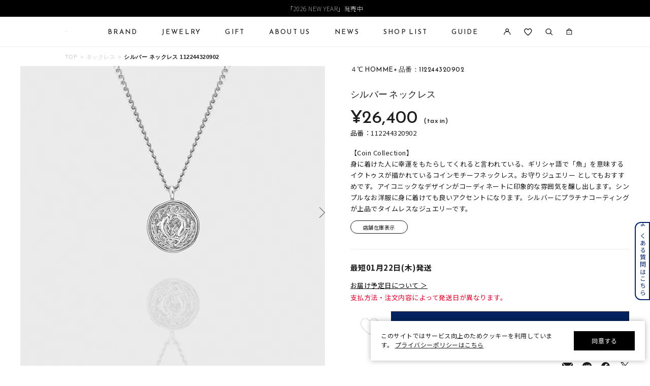

--- FILE ---
content_type: text/html; charset=utf-8
request_url: https://www.fdcp.co.jp/Form/Product/ProductDetail.aspx?shop=0&pid=1122443209020000&bid=4c-homme&cat=002
body_size: 286596
content:

<?xml version="1.0" encoding="UTF-8"?>
<!DOCTYPE html>
<html xmlns="http://www.w3.org/1999/xhtml" xml:lang="ja" lang="ja">
<head id="ctl00_Head1">
<script>!function(o,e,k,n){var r=[];if(!window.ReproBooster){window.ReproBooster=function(){r.push(arguments)};var i=o.createElement(e),t=o.getElementsByTagName(e)[0];i.src="https://booster.reproio.com/assets/js/client?token="+k,i.fetchPriority="low",i.async=!0,i.crossOrigin="",i.onload=function(){r.forEach(function(o){window.ReproBooster.apply(window.ReproBooster,o)})},t.parentNode.insertBefore(i,t)}}(document,"script","4c1e8de2-00ce-461a-9743-91d6d8a470cb")</script>
<script src="https://booster.reproio.com/bundled/js/resource_scheduler?token=4c1e8de2-00ce-461a-9743-91d6d8a470cb"></script>
<meta http-equiv="Content-Type" content="text/html; charset=UTF-8" /><meta name="viewport" content="width=device-width, initial-scale=1.0, maximum-scale=1.0, user-scalable=0" /><meta name="format-detection" content="telephone=no" /><title>
	シルバー ネックレス | 112244320902 | 【公式】４℃ HOMME+ オンラインショップ
</title><meta http-equiv="Content-Script-Type" content="text/javascript" /><link id="ctl00_lVariablesCss" rel="stylesheet" type="text/css" media="all" href="/Css/variables.css" /><link id="ctl00_lCommonCss" rel="stylesheet" type="text/css" media="screen,print" href="/Css/common.css?20180216" /><link id="ctl00_lPrintCss" rel="stylesheet" type="text/css" media="print" href="/Css/imports/print.css" /><link id="ctl00_lTooltipCss" rel="stylesheet" type="text/css" media="all" href="/Css/tooltip.css" /><link id="ctl00_favicon" rel="icon" href="/Contents/ImagesPkg/favicon/favicon.ico" /><link id="ctl00_lCommonhfCss" rel="stylesheet" media="(min-width:768px)" href="/Css/common_hf_pc.css?20221208v1" /><link id="ctl00_lCommonhfSpCss" rel="stylesheet" media="(max-width:767px)" href="/Css/common_hf_sp.css?20221208v1" /><link rel="apple-touch-icon" href="../../Contents/ImagesPkg/apple-touch-icon/apple-touch-icon.png" />


<script type="text/javascript" charset="Shift_JIS" src="/Js/w2.js?20231101"></script>
<script type="text/javascript" charset="Shift_JIS" src="/Js/w2.textboxevents.js"></script>

<script type="text/javascript" charset="Shift_JIS" src="/Js/jquery-3.6.0.min.js"></script>
<script type="text/javascript" charset="Shift_JIS" src="/Js/jquery-migrate-3.3.2.min.js"></script>

<script type="text/javascript" charset="Shift_JIS" src="/Js/AC_ActiveX.js"></script>
<script type="text/javascript" charset="Shift_JIS" src="/Js/AC_RunActiveContent.js"></script>

<link href="/Js/Slick/slick-theme.css" rel="stylesheet" type="text/css">
<link href="/Js/Slick/slick.css" rel="stylesheet" type="text/css">
<script type="text/javascript" src="/Js/Slick/slick.min.js"></script>

<script type="text/javascript" charset="UTF-8" src="/Js/ClientValidateScript.aspx"></script>


<script type="text/javascript" charset="UTF-8" src="/Js/jquery.biggerlink.min.js"></script>
<script type="text/javascript" charset="UTF-8" src="/Js/jquery.heightLine.js"></script>
<script type="text/javascript" charset="UTF-8" src="/Js/jquery.mousewheel.js"></script>
<script type="text/javascript" charset="UTF-8" src="/Js/jquery.jscrollpane.min.js"></script>
<script type="text/javascript" charset="UTF-8" src="/Js/jquery.ah-placeholder.js"></script>

<script type="text/javascript" charset="UTF-8" src="/Js/function.js?20231101"></script>


 
 <script type="text/javascript" charset="UTF-8" src="/Js/common.js"></script>
 


<link rel="stylesheet" href="https://use.typekit.net/gvl5ovm.css">

<link rel="preconnect" href="https://fonts.googleapis.com">
<link rel="preconnect" href="https://fonts.gstatic.com" crossorigin>
<link href="https://fonts.googleapis.com/css2?family=Jost:wght@400&family=Noto+Sans+JP:wght@400&family=Noto+Serif+JP:wght@400&display=swap" rel="stylesheet">

<script>window.MSInputMethodContext && document.documentMode && document.write('<script src="https://cdn.jsdelivr.net/gh/nuxodin/ie11CustomProperties@4.1.0/ie11CustomProperties.min.js"><\/script>','<script src="https://cdnjs.cloudflare.com/ajax/libs/picturefill/3.0.3/picturefill.min.js" async><\/script>');</script>

<script type="text/javascript" src="/Js/AutoKana/jquery.autoKana.js"></script>
<script type="text/javascript">
	
	function execAutoKanaWithKanaType(firstName, firstNameKana, lastName, lastNameKana) {
		execAutoKana(
			firstName,
			firstNameKana,
			lastName,
			lastNameKana,
			'FULLWIDTH_HIRAGANA');
	}
</script>

<link id="lsearchResultLayerCss" rel="stylesheet" href="/Css/searchResultLayer.css" type="text/css" media="screen" />



<script type="text/javascript">
<!--
	// ページロード処理
	function pageLoad(sender, args) {
		// ページロード共通処理
		pageLoad_common();

		// function.js実行
		if (typeof initializeFunctionJs == "function") initializeFunctionJs();

		// グローバル切り替え実行
		if (typeof switchGlobalFunction == 'function') switchGlobalFunction();

		// PayPal
		if (typeof InitializePaypal == "function") InitializePaypal(sender, args);

		// body側のpageLoad実行
		if (typeof bodyPageLoad == "function") bodyPageLoad();
	}
//-->
</script>






<link rel="stylesheet" href="/Css/anygift.css">
<link rel="stylesheet" href="https://cdn.voice.zetacx.net/static/zv/zv.list_class_element.css">
<link rel="stylesheet" media="(min-width:768px)" href="/Css/productDetail_pc.css">
<link rel="stylesheet" media="(max-width:767px)" href="/Css/productDetail_sp.css">
<link rel="stylesheet" media="(min-width:768px)" href="/Css/component_pc.css">
<link rel="stylesheet" media="(max-width:767px)" href="/Css/component_sp.css">
<link rel="stylesheet" href="/Css/chat.css">
<script type="text/javascript" src="/Js/swiper.min.js"></script>
<link rel="canonical" href="https://www.fdcp.co.jp/Form/Product/ProductDetail.aspx?shop=0&pid=1122443209020000&bid=4c-homme&cat=002" />


	<meta name="Keywords" content="シルバー ネックレス | 112244320902,すべてのジュエリー,【公式】４℃ HOMME+ オンラインショップ," />





<style>
	/* JavaScriptが有効な場合、対象を隠す */
  	html.enable-javascript .video-js{
		visibility: hidden;
		transition: opacity .4s, visibility 0.6s ease .4s;
		opacity: 0;
	}
	/* 画像すべてを読み終えたら、対象を表示する */
	html.enable-javascript.window-load .video-js{
		visibility: visible;
		transition-delay: .1s;
		opacity: 1;
	}
	#_ChatRoot #_ChatWindow{
		z-index: 9999;
	}
	
</style>

<style>
	/* ===================== gift btn */
	@media only screen and (min-width: 768px) {
		.gift__body {
			padding-top: 2rem;
			letter-spacing: 0.05em;
		}
		.gift__body .info__innr {
			display: flex;
			align-items: center;
			column-gap: 1.5rem;
			width: 100%;
			padding-block: 20px;
			padding-inline: 3rem;
			margin-bottom: 2rem;
			border-radius: .8rem;
			background: #f8f8f8;
			font-size: 1.3rem;
		}
		.gift__body .gift__thumb {
			width: 9rem;
			flex-shrink: 0;
		}
		.gift__body .gift__summary {
			display: flex;
			justify-content: space-between;
			align-items: center;
			width: 100%;
		}
		.gift__body .gift__desc .ttl {
			font-weight: 600;
			color: #c00;
		}
		.gift__body .gift__desc .id {
			display: flex;
			margin-top: 1rem;
			column-gap: .5rem;
		}
		.gift__body .gift__desc .id dt {
			font-weight: 600;
		}
		.gift__body .gift__btnDelete {
			margin-left: auto;
			color: #575757;
			text-decoration: underline;
		}
		.gift__body .btn--gift {
			position: relative;
			display: flex;
			justify-content: center;
			align-items: center;
			gap: 1rem;
			max-width: 47rem;
			width: 100%;
			height: 6rem;
			margin-left: auto;
			color: var(--sec-tittle-color);
			border: 1px solid var(--sec-tittle-color);
			background-color: #fff;
			font-size: 1.6rem;
			line-height: 1;
		}

		.gift__body .btn--gift::before {
			content: "";
			position: relative;
			display: block;
			width: 2.2rem;
			height: 2.2rem;
			background-repeat: no-repeat;
			background-size: 100%;
			background-position: center center;
			background-image: url(../../Contents/ImagesPkg/productdetail/ico-gift.svg);
		}
	}

	@media only screen and (min-width: 768px) and (max-width: 880px) {
		.gift__body .gift__thumb {
			width: 12rem;
		}
		.gift__body .gift__summary {
			flex-direction: column;
		}
		.gift__body .gift__desc .id {
			flex-direction: column;
		}
		.gift__body .gift__btnDelete {
			margin-top: 1rem;
		}
	}

	@media only screen and (max-width: 767px) {
		.gift__body {
			padding-top: 3rem;
			letter-spacing: 0.05em;
		}
		.gift__body .info__innr {
			display: flex;
			column-gap: 1rem;
			width: 100%;
			padding-block: 2rem;
			padding-inline: 1.5rem;
			margin-bottom: 2rem;
			border-radius: .8rem;
			background: #f8f8f8;
		}
		.gift__body .gift__thumb {
			width: 12rem;
			max-height: 8.4rem;
			flex-shrink: 0;
		}
		.gift__body .gift__thumb img {
			width: auto;
			height: 100%;
			margin: auto;
		}
		.gift__body .gift__summary {
			display: flex;
			flex-direction: column;
		}
		.gift__body .gift__desc .ttl {
			font-size: 1.3rem;
			font-weight: 600;
			color: #c00;
		}
		.gift__body .gift__desc .id {
			display: flex;
			flex-direction: column;
			margin-top: 1rem;
			row-gap: .8rem;
			line-height: 1;
		}
		.gift__body .gift__desc .id dt {
			font-size: 1.2rem;
			font-weight: 600;
		}
		.gift__body .gift__desc .id dd {
			font-size: 1.2rem;
		}
		.gift__body .gift__btnDelete {
			margin-top: auto;
			margin-left: auto;
			color: #575757;
			text-decoration: underline;
			font-size: 1.1rem;
		}
		.gift__body .btn--gift {
			position: relative;
			display: flex;
			justify-content: center;
			align-items: center;
			gap: 1rem;
			width: 30.3rem;
			height: 5.5rem;
			margin-left: auto;
			color: var(--sec-tittle-color);
			border: 1px solid var(--sec-tittle-color);
			background-color: #fff;
			font-size: 1.6rem;
			line-height: 1;
		}

		.gift__body .btn--gift::before {
			content: "";
			position: relative;
			display: block;
			width: 2.2rem;
			height: 2.2rem;
			background-repeat: no-repeat;
			background-size: 100%;
			background-position: center center;
			background-image: url(../../Contents/ImagesPkg/productdetail/ico-gift.svg);
		}
	}
</style>
<style>
	/* =========ZETA アンダーライン============ */
	#ZVSummary {
		cursor: pointer;
		border-bottom: 1px solid #7b7b7b; /* 色を少し薄めに */
		padding-bottom: 1px;
		display: inline-block;
    }
	#ZVSummary:hover {
		opacity: 0.8;
	}
</style>

<script>
setTimeout(() => {
window.awoo={init:function(t){var e,n,o;document.getElementById("awoo-sdk-js")||((e=document.createElement("script")).type="text/javascript",e.id="awoo-sdk-js",e.async=!0,e.charset="UTF-8",e.src=("https:"===document.location.protocol?"https://":"http://")+"api.awoo.org/libs/awoo-sdk-js-latest.min.js",(o=document.getElementsByTagName("script")[0]).parentNode.insertBefore(e,o)),n=window.onload,window.onload=function(){return n&&n(),t()}}};
awoo.init(() => {
// sdk　パラメータ設定
const config = {
id: '5433156767', // awoo id 必須
contentApiVer: 'latest', // content api バージョン デフォルトlatest
productTagsApiVer: 'latest', // product tags api バージョン デフォルトlatest
searchTermSuggestionsApiVer: 'latest', // search term suggestions api バージョン デフォルトlatest
searchProudctsApiVer: 'latest', // search products api バージョン デフォルトlatest
classifyApiVer: 'latest', // classify api バージョン デフォルトlatest
classifyProudctTypeApiVer: 'latest', // classify product type api バージョン デフォルトlatest
productPagePath: '/Form/Product/ProductDetail', // 商品ページパス デフォルト /products
lang: 'ja', // sdk 言語 デフォルト ja
productId: '112244320902', // 商品id
keywordApiLimit: 20, // keyword api limit デフォルト 20
keywordApiVer: 'v1', // keyword api バージョン デフォルト v1
relatedProductsApiVer: 'v1', // related products api バージョン デフォルト v1
relatedProductsLimit: 20, // related products api limit デフォルト 20
relatedProductsSort: 'latest_product', // related products api 並び順 デフォルト latest_product
relatedProductIds: 'BKKP0222P,collection-4070', // 商品ids フォーマット id,id,id
popularProductsApiVer: 'v1', // popular products api バージョン v1
popularProductsLimit: 20,  // popular products api limit デフォルト 20
vRealtedProductsTitle: 'この商品を見た人はこんな商品を見ています',
hRealtedProductsTitle: 'あなたへおすすめのアイテム',
}
  new AwooSDK(config)
})
}, 100);



</script>



		<script>
window.dataLayer=window.dataLayer||[];
dataLayer.push({ ecommerce: null });
dataLayer.push({
　ecommerce:{ items:[],
    }});
</script>
	
		<link rel="manifest" href="https://www.fdcp.co.jp/manifest.json" />

	
		<link rel="apple-touch-icon" href="Contents/ImagesPkg/apple-touch-icon/apple-touch-icon.png">
	
		<div id="aiqua_aready_login" value=""  birth="" user_sex="UNKNOWN" pref=""></div>
	
		<!-- Google Tag Manager -->
<script>(function(w,d,s,l,i){w[l]=w[l]||[];w[l].push({'gtm.start':
new Date().getTime(),event:'gtm.js'});var f=d.getElementsByTagName(s)[0],
j=d.createElement(s),dl=l!='dataLayer'?'&l='+l:'';j.async=true;j.src=
'https://www.googletagmanager.com/gtm.js?id='+i+dl;f.parentNode.insertBefore(j,f);
})(window,document,'script','dataLayer','GTM-WTBPWPQ');</script>
<!-- End Google Tag Manager -->
	


<script type="text/javascript">
<!--
	var site_path_root = '/';
//-->
</script>
<script type="text/javascript" charset="Shift_JIS" src="/Js/ThickBox/thickbox.js"></script>

<link id="lThickBoxCss" rel="stylesheet" href="/Js/ThickBox/thickbox.css" type="text/css" media="all" />
<meta name="description" content="【公式】４℃ HOMME+ オンラインショップ「シルバー ネックレス | 112244320902」の公式オンラインショップページです。「シルバー ネックレス | 112244320902」の他にもシンプルでありながら本物の美しさを追求したジュエリーをご提案しています。" /><meta property="og:title" content="シルバー ネックレス | 112244320902 | 【公式】４℃ HOMME+ オンラインショップ" /><meta property="og:type" content="article" /><meta property="og:url" content="https://www.fdcp.co.jp/Form/Product/ProductDetail.aspx?shop=0&amp;pid=1122443209020000&amp;bid=4c-homme&amp;cat=002" /><meta property="og:image" content="https://www.fdcp.co.jp/Contents/ProductImages/0/112244320902_M.jpg" /><meta property="og:site_name" content="４℃ジュエリーオンラインショップ" /><meta property="og:description" content="【公式】４℃ HOMME+ オンラインショップ「シルバー ネックレス | 112244320902」の公式オンラインショップページです。「シルバー ネックレス | 112244320902」の他にもシンプルでありながら本物の美しさを追求したジュエリーをご提案しています。" /></head>
<body onload="">


		<script type="text/javascript">
(function( window, document, script ) {
  var id =  "xqmb" ;
  var firstScriptTag=document.getElementsByTagName( script )[0],
    newScriptTag = document.createElement(script);
  newScriptTag.async = true;
  newScriptTag.src = 'https://tm.msgs.jp/stm.js?id=' + id ;
  firstScriptTag.parentNode.insertBefore(newScriptTag,firstScriptTag) ;
})(window,document,'script');
</script>
	
		<script>
    !function(o,e,n){var r=[];if(window.reproio)console.info("Repro Web SDK was loaded more than once");else{window.reproio=function(){r.push(arguments)};var i=o.createElement(e),t=o.getElementsByTagName(e)[0];i.src="https://cdn.reproio.com/web/v2/repro-sdk.min.js",i.async=!0,i.crossOrigin="",i.onload=function(){window.reproio("setSnippetVersion","2.1"),r.forEach(function(o){window.reproio.apply(window.reproio,o)})},t.parentNode.insertBefore(i,t)}}(document,"script");
    reproio("setUserID", "");
    reproio("setup", "f6a4d8e8-242d-4c6d-8ff6-a9f9b3367e15");
    reproio("track","PageView");
</script>
	
		<script>
  var loginUserId = "";

  if (loginUserId && loginUserId.trim() !== "") {
    // 年齢（文字列→整数に変換、安全処理付き）
    var ageStr = "";
    var ageInt = parseInt(ageStr, 10);
    if (isNaN(ageInt)) {
      ageInt = null; // Reproにはnull送る or 送らない判断用
    }

    // お誕生日（"2009/07/06 0:00:00" → "2009-07-06" に整形してDate化）
    var birthDayStr = "";
    var birthDayFormatted = birthDayStr.split(" ")[0].replace(/\//g, "-");
    var birthDayDate = new Date(birthDayFormatted);
    if (isNaN(birthDayDate.getTime())) {
      birthDayDate = null; // 無効な日付だった場合
    }

    reproio("setStringUserProfile", "男女", "UNKNOWN");

    if (ageInt !== null) {
      reproio("setIntUserProfile", "年齢", ageInt);
    }

    if (birthDayDate !== null) {
      reproio("setDateUserProfile", "お誕生日", birthDayDate);
    }
  }
</script>
	
		<!-- Google Tag Manager (noscript) -->
<noscript><iframe src="https://www.googletagmanager.com/ns.html?id=GTM-WTBPWPQ"
height="0" width="0" style="display:none;visibility:hidden"></iframe></noscript>
<!-- End Google Tag Manager (noscript) -->
	


<form name="aspnetForm" method="post" action="/Form/Product/ProductDetail.aspx?shop=0&amp;pid=1122443209020000&amp;bid=4c-homme&amp;cat=002" id="aspnetForm" onsubmit="return (document.getElementById(&#39;__EVENTVALIDATION&#39;) != null);" onkeypress="return ((event.keyCode != 13) || (window.event.srcElement.type != &#39;text&#39;));">
<div>
<input type="hidden" name="__EVENTTARGET" id="__EVENTTARGET" value="" />
<input type="hidden" name="__EVENTARGUMENT" id="__EVENTARGUMENT" value="" />
<input type="hidden" name="__LASTFOCUS" id="__LASTFOCUS" value="" />
<input type="hidden" name="__VIEWSTATE" id="__VIEWSTATE" value="/wEPDwULLTIwODM3NTMwODgPFnoeFFN0b2NrRXhpc3RlbmNlU2VhcmNoBQEyHgxEaXNwbGF5Q291bnQCKB4UU2hvcnRlc3RTaGlwcGluZ0RhdGUFDzAx5pyIMjLml6Uo5pyoKR4QQ2FuRml4ZWRQdXJjaGFzZWgeDncyX1Jlc2VydmF0aW9uMscGAAEAAAD/////[base64]////[base64]////[base64]////z///8GCAAAAANwaWQGCQAAABAxMTIyNDQzMjA5MDIwMDAwAfb////8////BgsAAAADdmlkBgwAAAAAAfP////8////Bg4AAAADcG5vBg8AAAABMQHw/////P///wYRAAAAA2NhdAYSAAAAAzAwMgHt/////P///wYUAAAABHN3cmQJDAAAAAHq/////P///wYXAAAAA2NvbAkMAAAAAef////8////BhoAAAADaW1nBhsAAAABMgHk/////P///wYdAAAABHNvcnQGHgAAAAIwNwHh/////P///wYgAAAABWNpY29uCQwAAAAB3v////z///8GIwAAAANtaW4JDAAAAAHb/////P///wYmAAAAA21heAkMAAAAAdj////8////BikAAAAFZHBjbnQGKgAAAAItMQHV/////P///wYsAAAABHVkbnMGLQAAAAEyAdL////8////Bi8AAAAEZG9zcAkMAAAAAc/////8////BjIAAAAEZnBmbAYzAAAAATABzP////z///8GNQAAAANiaWQGNgAAAAg0Yy1ob21tZQHJ/////P///wY4AAAAA3BnaQkMAAAAAcb////8////BjsAAAAGY3N0b25lCQwAAAABw/////z///8GPgAAAAtjYXJkX251bWJlcgkMAAAAAcD////8////BkEAAAAKY2FyZF9pbWFnZQkMAAAAAb3////8////BkQAAAACb3QJDAAAAAG6/////P///wZHAAAABHBzZGsJDAAAAAG3/////P///[base64]////[base64]/jg6zjgrkeO2N0bDAwJENvbnRlbnRQbGFjZUhvbGRlcjEtPmhJc1NlbGVjdGluZ1ZhcmlhdGlvbkV4aXN0LlZhbHVlZR4Tc2l6ZV9yZXBhaXJfc2V0dGluZzLLDgABAAAA/////[base64]/////[base64]/////[base64]/[base64]/[base64]/nn7MxBigBAAALdGFnX21vbnRoXzEQewAAAAIAAAAJpQAAAAmmAAAAEHwAAAACAAAABisBAAAK6KqV55Sf55+zMgYsAQAAC3RhZ19tb250aF8yEH0AAAACAAAACaUAAAAJpgAAABB+AAAAAgAAAAYvAQAACuiqleeUn+efszMGMAEAAAt0YWdfbW9udGhfMxB/AAAAAgAAAAmlAAAACaYAAAAQgAAAAAIAAAAGMwEAABXoqpXnlJ/[base64]/jgrfjg6fjg7MxBkwBAAAQdGFnX2NvbGxlY3Rpb25fMRCNAAAAAgAAAAmlAAAACaYAAAAQjgAAAAIAAAAGTwEAAAbku5Xmp5gGUAEAABF0YWdfc3BlY2lmaWNhdGlvbhCPAAAAAgAAAAmlAAAACaYAAAAQkAAAAAIAAAAGUwEAABPjgrPjg6zjgq/jgrfjg6fjg7MyBlQBAAAQdGFnX2NvbGxlY3Rpb25fMhCRAAAAAgAAAAmlAAAACaYAAAAQkgAAAAIAAAAGVwEAABPjgrPjg6zjgq/[base64]/[base64]/[base64]/[base64]/jgJHvvJTihIMgSE9NTUUrIOOCquODs+ODqeOCpOODs+OCt+ODp+ODg+ODl+OAjOOCt+ODq+ODkOODvCDjg43jg4Pjgq/jg6zjgrkgfCAxMTIyNDQzMjA5MDLjgI3jga7lhazlvI/[base64]/jg6zjgrkgfCAxMTIyNDQzMjA5MDIgfCDjgJDlhazlvI/jgJHvvJTihIMgSE9NTUUrIOOCquODs+ODqeOCpOODs+OCt+ODp+ODg+ODl2QCEw8WAh8/[base64]/[base64]/[base64]/[base64]////[base64]/////[base64]/////D2QCCw8PFgYeMmN0bDAwJEJvZHlIZWFkZXJNYWluJGN0bDEzLT5kaXZNaW5pQ2FydEVtcHR5LlZhbHVlZR9FMpQLAAEAAAD/////[base64]/[base64]/[base64]/[base64]/nn7MQM+aciOOBruiqleeUn+efsxA05pyI44Gu6KqV55Sf55+zEDXmnIjjga7oqpXnlJ/nn7MQNuaciOOBruiqleeUn+efsxA35pyI44Gu6KqV55Sf55+zEDjmnIjjga7oqpXnlJ/[base64]/jg7wJ44Kv44Ot44K5EuODgOODluODq+ODq+ODvOODlwbmmJ/luqcP44Kk44OL44K344Oj44OrCeODquODnOODswnjgZ3jga7ku5YVDwnjgZfjgZrjgY8J44OP44O844OIBuS4gOeykgbkuInnn7MJ44OR44O044KnCeODqeOCpOODswbppqzouYQJ44Og44O844OzDOODleODqeODr+ODvAnjgq/jg63jgrkS44OA44OW44Or44Or44O844OXBuaYn+W6pw/jgqTjg4vjgrfjg6Pjg6sJ44Oq44Oc44OzCeOBneOBruS7lhQrAw9nZ2dnZ2dnZ2dnZ2dnZ2dkZAIIDxAPFgIfcGdkEBUKCeOCr+ODquOCogzjg5vjg6/jgqTjg4gJ44OU44Oz44KvDOODkeODvOODl+ODqwnjg5bjg6vjg7wM44Kw44Oq44O844OzDOOCpOOCqOODreODvAzjg5bjg6njgqbjg7MJ44Os44OD44OJEuODnuODq+ODgeOCq+ODqeODvBUKCeOCr+ODquOCogzjg5vjg6/jgqTjg4gJ44OU44Oz44KvDOODkeODvOODl+ODqwnjg5bjg6vjg7wM44Kw44Oq44O844OzDOOCpOOCqOODreODvAzjg5bjg6njgqbjg7MJ44Os44OD44OJEuODnuODq+ODgeOCq+ODqeODvBQrAwpnZ2dnZ2dnZ2dnZGQCCQ8QDxYCH3BnZBAVBw/jg5Xjgqfjg5/jg4vjg7MP44Ko44Os44Ks44Oz44OID+OCq+OCuOODpeOCouODqw/jg5Xjgqnjg7zjg57jg6sJ44Oi44O844OJDOOCt+ODs+ODl+ODqxLjg6bjg4vjgrvjg4Pjgq/jgrkVBw/jg5Xjgqfjg5/jg4vjg7MP44Ko44Os44Ks44Oz44OID+OCq+OCuOODpeOCouODqw/jg5Xjgqnjg7zjg57jg6sJ44Oi44O844OJDOOCt+ODs+ODl+ODqxLjg6bjg4vjgrvjg4Pjgq/[base64]/jgqLjg57jg6rjg7MP44Ki44Oh44K344K544OID+OCqOODoeODqeODq+ODiQzjgqrjg5Hjg7zjg6sP44Ks44O844ON44OD44OIIeOCreODpeODvOODk+ODg+OCr+OCuOODq+OCs+ODi+OCog/jgrXjg5XjgqHjgqTjgqIM44K344OI44Oq44OzEuOCv+ODs+OCtuODiuOCpOODiAzjg4jjg5Hjg7zjgroP44OI44Or44Oe44Oq44OzCeODkeODvOODqw/jg5rjg6rjg4njg4Pjg4gV44Og44O844Oz44K544OI44O844OzCeODq+ODk+ODvBUQEuODgOOCpOODpOODouODs+ODiRLjgqLjgq/jgqLjg57jg6rjg7MP44Ki44Oh44K344K544OID+OCqOODoeODqeODq+ODiQzjgqrjg5Hjg7zjg6sP44Ks44O844ON44OD44OIIeOCreODpeODvOODk+ODg+OCr+OCuOODq+OCs+ODi+OCog/jgrXjg5XjgqHjgqTjgqIM44K344OI44Oq44OzEuOCv+ODs+OCtuODiuOCpOODiAzjg4jjg5Hjg7zjgroP44OI44Or44Oe44Oq44OzCeODkeODvOODqw/[base64]/[base64]/jgrnjg4jjg6zjg7zjg4gWAh9yBQ/jgrnjg4jjg6zjg7zjg4gWAh9yBQ/[base64]/jgqjjgr/jg4vjg4bjgqMWAh9yBQ/jgqjjgr/jg4vjg4bjgqMWAh9yBQ/jgqjjgr/[base64]/jgrXjgqTjg4njg6Hjg6wWAh9yBQ/jgrXjgqTjg4njg6Hjg6wWAh9yBQ/[base64]/[base64]/jgr/[base64]/jgqvjgrfjg57jg6Qg44Ky44O844OI44K/[base64]/jg6Xjg5fjg6njgrblsI/lgInlupcFBTE4MDI2ZxAFFeODj+ODnuOCr+ODreOCuTQxMeW6lwUFMTgwMzBnEAUh44Ki44Of44Ol44OX44Op44K244GK44GK44GE44Gf5bqXBQUxODA0NmcQBTDjgrXjg7Pjgqjjg7zmtabmt7vopb/mtbflsrjjg5Hjg6vjgrPjgrfjg4bjgqPlupcFBTE4MTAwZxAFIeOCouODn+ODpeODl+ODqeOCtuOBj+OBvuOCguOBqOW6lwUFMTgxMTZnEAUY44KJ44KJ44G944O844Go56aP5bKh5bqXBQUxODEyNmcQBQ/[base64]/[base64]/44K/[base64]/nlLDmgKXnmb7osqjlupfmlrDlrr/lupcFBTIyNTIwZxAFGOaWsOWuv+ODnuODq+OCpOacrOmkqOW6lwUFMjI1NDZnEAUt44K444Kn44Kk44Ki44O844Or5ZCN5Y+k5bGL44K/44Kr44K344Oe44Ok5bqXBQUyNTAwMGcQBS3jgrjjgqfjgqTjgqLjg7zjg6vlkI3lj6TlsYvjgr/[base64]/lpKfkuLjkuqzpg73lupcFBTI2MDAwZxAFGOi/[base64]/jgqvjgrfjg57jg6TlupcFBTI3MDMwZxAFD+elnuaIuOmYquaApeW6lwUFMjcwNDBnEAUP5aSn5Li456We5oi45bqXBQUyNzA3MGcQBQ/opb/[base64]/lsqHlpKnnpZ7lupcFBTI4MDIwZxAFFeWkp+S4uOemj+WyoeWkqeelnuW6lwUGMjgwMjAwZxAFD+WNmuWkmumYquaApeW6lwUFMjgwOTBnEAUV6bm/5YWQ5bO25bGx5b2i5bGL5bqXBQUyODEwMGcQBRLkupXnrZLlsYvlsI/lgInlupcFBTI4MTEwZxAFD+WyqeeUsOWxi+acrOW6lwUFMjgxMjBnEAUY6auY5bSO44K/[base64]/pq5jnn6XlpKfkuLjlupcFBTM3MDQwZxAFGOOBhOOCiOOBpuOBpOmrmOWztuWxi+W6lwUFMzcwNjBnEAUP5aSn5Li45LiL6Zai5bqXBQUzNzA4MGcQBQ/pq5jmnb7kuInotorlupcFBTM3MTQwZxAFFeOCqOODn+ODleODq01BU0FLSeW6lwUFMzcxNTZnEAUb44Kk44Kq44Oz44Oi44O844Or5bKh5bGx5bqXBQUzNzE2NmcQBRXlp6vot6/lsbHpmb3nmb7osqjlupcFBTM3MTgwZxAFD+m2tOWxi+eZvuiyqOW6lwUFMzgwMDBnEAUe44OI44Kl44Kk44Oz44Kv44Or6KW/[base64]/[base64]/////[base64]/[base64]/////AQAAAAAAAAAEAQAAAB9TeXN0ZW0uVW5pdHlTZXJpYWxpemF0aW9uSG9sZGVyAwAAAAREYXRhCVVuaXR5VHlwZQxBc3NlbWJseU5hbWUBAAEICgIAAAAGAgAAAAALBQ5yZXNlcnZhdGlvbl9pZDJmAAEAAAD/////[base64]////[base64]/////[base64]////[base64]/////[base64]/////AQAAAAAAAAAEAQAAAB9TeXN0ZW0uVW5pdHlTZXJpYWxpemF0aW9uSG9sZGVyAwAAAAREYXRhCVVuaXR5VHlwZQxBc3NlbWJseU5hbWUBAAEICgIAAAAGAgAAAAALBQtvdXRsaW5lX2tibgUBMQUMc3RvY2tfZGF0dW02MmYAAQAAAP////[base64]/////[base64]/////[base64]/[base64]/////[base64]/////[base64]////8BAAAAAAAAAAQBAAAAH1N5c3RlbS5Vbml0eVNlcmlhbGl6YXRpb25Ib2xkZXIDAAAABERhdGEJVW5pdHlUeXBlDEFzc2VtYmx5TmFtZQEAAQgKAgAAAAYCAAAAAAsFDnN0b2NrX21lc3NhZ2U1MmYAAQAAAP////[base64]////[base64]////[base64]/////AQAAAAAAAAAEAQAAAB9TeXN0ZW0uVW5pdHlTZXJpYWxpemF0aW9uSG9sZGVyAwAAAAREYXRhCVVuaXR5VHlwZQxBc3NlbWJseU5hbWUBAAEICgIAAAAGAgAAAAALBRlyZXNlcnZhdGlvbl9zZWxsX2RhdGVfZW5kMmYAAQAAAP////8BAAAAAAAAAAQBAAAAH1N5c3RlbS5Vbml0eVNlcmlhbGl6YXRpb25Ib2xkZXIDAAAABERhdGEJVW5pdHlUeXBlDEFzc2VtYmx5TmFtZQEAAQgKAgAAAAYCAAAAAAsFCmRpc3BsYXlfdG8yZgABAAAA/////[base64]/////[base64]/////[base64]/////[base64]/////AQAAAAAAAAAEAQAAAB9TeXN0ZW0uVW5pdHlTZXJpYWxpemF0aW9uSG9sZGVyAwAAAAREYXRhCVVuaXR5VHlwZQxBc3NlbWJseU5hbWUBAAEICgIAAAAGAgAAAAALBQZwb2ludDEoKwUBMAUSc3RvY2tfbWVzc2FnZV9uYW1lMmYAAQAAAP////[base64]/////[base64]////8BAAAAAAAAAAQBAAAAH1N5c3RlbS5Vbml0eVNlcmlhbGl6YXRpb25Ib2xkZXIDAAAABERhdGEJVW5pdHlUeXBlDEFzc2VtYmx5TmFtZQEAAQgKAgAAAAYCAAAAAAsFDnN0b2NrX21lc3NhZ2UzMmYAAQAAAP////8BAAAAAAAAAAQBAAAAH1N5c3RlbS5Vbml0eVNlcmlhbGl6YXRpb25Ib2xkZXIDAAAABERhdGEJVW5pdHlUeXBlDEFzc2VtYmx5TmFtZQEAAQgKAgAAAAYCAAAAAAsFDGRhdGVfY3JlYXRlZAYA0BPDRODaCAUKb3JkZXJfdHlwZTJmAAEAAAD/////[base64]////[base64]/jgqvjgrjjg6XjgqLjg6sFCWJyYW5kX2lkNWUFBXN0b2NrAgYFEHN0b2NrX21lc3NhZ2VfaWRlBQxzdG9ja19kYXR1bTEyZgABAAAA/////wEAAAAAAAAABAEAAAAfU3lzdGVtLlVuaXR5U2VyaWFsaXphdGlvbkhvbGRlcgMAAAAERGF0YQlVbml0eVR5cGUMQXNzZW1ibHlOYW1lAQABCAoCAAAABgIAAAAACwUKdmFsaWRfZmxnMTJmAAEAAAD/////AQAAAAAAAAAEAQAAAB9TeXN0ZW0uVW5pdHlTZXJpYWxpemF0aW9uSG9sZGVyAwAAAAREYXRhCVVuaXR5VHlwZQxBc3NlbWJseU5hbWUBAAEICgIAAAAGAgAAAAALBRpjdXN0b21pemVfc3RvbmVfc2V0dGluZ19pZGUFCnNhbGVfcHJpY2UyZgABAAAA/////wEAAAAAAAAABAEAAAAfU3lzdGVtLlVuaXR5U2VyaWFsaXphdGlvbkhvbGRlcgMAAAAERGF0YQlVbml0eVR5cGUMQXNzZW1ibHlOYW1lAQABCAoCAAAABgIAAAAACwUWcmVsZWFzZV9tYWlsX3ZhbGlkX2ZsZwUBMQUQcmVzZXJ2YXRpb25fbmFtZTJmAAEAAAD/////AQAAAAAAAAAEAQAAAB9TeXN0ZW0uVW5pdHlTZXJpYWxpemF0aW9uSG9sZGVyAwAAAAREYXRhCVVuaXR5VHlwZQxBc3NlbWJseU5hbWUBAAEICgIAAAAGAgAAAAALBQxzdG9ja19kYXR1bTQyZgABAAAA/////[base64]/////[base64]////8BAAAAAAAAAAQBAAAAH1N5c3RlbS5Vbml0eVNlcmlhbGl6YXRpb25Ib2xkZXIDAAAABERhdGEJVW5pdHlUeXBlDEFzc2VtYmx5TmFtZQEAAQgKAgAAAAYCAAAAAAsFDmljb25fdGVybV9lbmQxBgDAAAwk/toIBQ50YWdfbWF0ZXJpYWxfM2UFDnByb2R1Y3RzYWxlX2lkMmYAAQAAAP////[base64]////8BAAAAAAAAAAQBAAAAH1N5c3RlbS5Vbml0eVNlcmlhbGl6YXRpb25Ib2xkZXIDAAAABERhdGEJVW5pdHlUeXBlDEFzc2VtYmx5TmFtZQEAAQgKAgAAAAYCAAAAAAsFFWRpc3BsYXlfc3BlY2lhbF9wcmljZTJmAAEAAAD/////AQAAAAAAAAAEAQAAAB9TeXN0ZW0uVW5pdHlTZXJpYWxpemF0aW9uSG9sZGVyAwAAAAREYXRhCVVuaXR5VHlwZQxBc3NlbWJseU5hbWUBAAEICgIAAAAGAgAAAAALBQ5zdG9ja19tZXNzYWdlNzJmAAEAAAD/////AQAAAAAAAAAEAQAAAB9TeXN0ZW0uVW5pdHlTZXJpYWxpemF0aW9uSG9sZGVyAwAAAAREYXRhCVVuaXR5VHlwZQxBc3NlbWJseU5hbWUBAAEICgIAAAAGAgAAAAALBQpwcmljZV9jb3N0MmYAAQAAAP////[base64]/////[base64]/jgrks44K444Kn44Oz44OA44O8LGhvbW1lKyzjgrjjgqfjg7Pjg4Djg7zjg6zjgrks44Kq44Oz44Op44Kk44Oz6ZmQ5a6aLOODjeODg+OCr+ODrOOCueODoeODs+OCuiznlLfmgKcs44Kz44Kk44OzLOOCs+OCpOODs+ODjeODg+OCr+ODrOOCuSzjgrXjg7zjgq/[base64]////[base64]/////[base64]/////[base64]/[base64]////[base64]/jgrkFDHN0b2NrX2RhdHVtMzJmAAEAAAD/////[base64]/////[base64]/////[base64]/////[base64]////[base64]/////AQAAAAAAAAAEAQAAAB9TeXN0ZW0uVW5pdHlTZXJpYWxpemF0aW9uSG9sZGVyAwAAAAREYXRhCVVuaXR5VHlwZQxBc3NlbWJseU5hbWUBAAEICgIAAAAGAgAAAAALBRZyZWxhdGVkX3Byb2R1Y3RfaWRfdXMzZQUGcG9pbnQyKCsFATAFCHZhbGlkaXR5MmYAAQAAAP////[base64]/////[base64]////[base64]/////[base64]////8BAAAAAAAAAAQBAAAAH1N5c3RlbS5Vbml0eVNlcmlhbGl6YXRpb25Ib2xkZXIDAAAABERhdGEJVW5pdHlUeXBlDEFzc2VtYmx5TmFtZQEAAQgKAgAAAAYCAAAAAAsFEW1heF9zZWxsX3F1YW50aXR5AucHBQ90YXJnZXRfaXRlbV9rYm4yZgABAAAA/////[base64]////[base64]////8BAAAAAAAAAAQBAAAAH1N5c3RlbS5Vbml0eVNlcmlhbGl6YXRpb25Ib2xkZXIDAAAABERhdGEJVW5pdHlUeXBlDEFzc2VtYmx5TmFtZQEAAQgKAgAAAAYCAAAAAAsFFXN0b2NrX21lc3NhZ2VfbW9iaWxlMzJmAAEAAAD/////AQAAAAAAAAAEAQAAAB9TeXN0ZW0uVW5pdHlTZXJpYWxpemF0aW9uSG9sZGVyAwAAAAREYXRhCVVuaXR5VHlwZQxBc3NlbWJseU5hbWUBAAEICgIAAAAGAgAAAAALBQ5pY29uX3Rlcm1fZW5kNzJmAAEAAAD/////AQAAAAAAAAAEAQAAAB9TeXN0ZW0uVW5pdHlTZXJpYWxpemF0aW9uSG9sZGVyAwAAAAREYXRhCVVuaXR5VHlwZQxBc3NlbWJseU5hbWUBAAEICgIAAAAGAgAAAAALBRVzdG9ja19tZXNzYWdlX21vYmlsZTEyZgABAAAA/////wEAAAAAAAAABAEAAAAfU3lzdGVtLlVuaXR5U2VyaWFsaXphdGlvbkhvbGRlcgMAAAAERGF0YQlVbml0eVR5cGUMQXNzZW1ibHlOYW1lAQABCAoCAAAABgIAAAAACwUWcmVsYXRlZF9wcm9kdWN0X2lkX3VzNGUFFXN0b2NrX21lc3NhZ2VfbW9iaWxlNzJmAAEAAAD/////AQAAAAAAAAAEAQAAAB9TeXN0ZW0uVW5pdHlTZXJpYWxpemF0aW9uSG9sZGVyAwAAAAREYXRhCVVuaXR5VHlwZQxBc3NlbWJseU5hbWUBAAEICgIAAAAGAgAAAAALBRVzdG9ja19tZXNzYWdlX21vYmlsZTYyZgABAAAA/////wEAAAAAAAAABAEAAAAfU3lzdGVtLlVuaXR5U2VyaWFsaXphdGlvbkhvbGRlcgMAAAAERGF0YQlVbml0eVR5cGUMQXNzZW1ibHlOYW1lAQABCAoCAAAABgIAAAAACwUVc3RvY2tfbWVzc2FnZV9tb2JpbGU1MmYAAQAAAP////8BAAAAAAAAAAQBAAAAH1N5c3RlbS5Vbml0eVNlcmlhbGl6YXRpb25Ib2xkZXIDAAAABERhdGEJVW5pdHlUeXBlDEFzc2VtYmx5TmFtZQEAAQgKAgAAAAYCAAAAAAsFFXN0b2NrX21lc3NhZ2VfbW9iaWxlNDJmAAEAAAD/////[base64]////[base64]/////wEAAAAAAAAABAEAAAAfU3lzdGVtLlVuaXR5U2VyaWFsaXphdGlvbkhvbGRlcgMAAAAERGF0YQlVbml0eVR5cGUMQXNzZW1ibHlOYW1lAQABCAoCAAAABgIAAAAACwUOcmVzZXJ2YXRpb25faWQyZgABAAAA/////[base64]/////[base64]/////[base64]/////[base64]/////[base64]/////wEAAAAAAAAABAEAAAAfU3lzdGVtLlVuaXR5U2VyaWFsaXphdGlvbkhvbGRlcgMAAAAERGF0YQlVbml0eVR5cGUMQXNzZW1ibHlOYW1lAQABCAoCAAAABgIAAAAACwULb3V0bGluZV9rYm4FATEFDHN0b2NrX2RhdHVtNjJmAAEAAAD/////[base64]////[base64]/////[base64]////[base64]////[base64]/////AQAAAAAAAAAEAQAAAB9TeXN0ZW0uVW5pdHlTZXJpYWxpemF0aW9uSG9sZGVyAwAAAAREYXRhCVVuaXR5VHlwZQxBc3NlbWJseU5hbWUBAAEICgIAAAAGAgAAAAALBQ5zdG9ja19tZXNzYWdlNTJmAAEAAAD/////[base64]/////[base64]/[base64]/////[base64]/////wEAAAAAAAAABAEAAAAfU3lzdGVtLlVuaXR5U2VyaWFsaXphdGlvbkhvbGRlcgMAAAAERGF0YQlVbml0eVR5cGUMQXNzZW1ibHlOYW1lAQABCAoCAAAABgIAAAAACwUZcmVzZXJ2YXRpb25fc2VsbF9kYXRlX2VuZDJmAAEAAAD/////AQAAAAAAAAAEAQAAAB9TeXN0ZW0uVW5pdHlTZXJpYWxpemF0aW9uSG9sZGVyAwAAAAREYXRhCVVuaXR5VHlwZQxBc3NlbWJseU5hbWUBAAEICgIAAAAGAgAAAAALBQpkaXNwbGF5X3RvMmYAAQAAAP////[base64]////[base64]/////[base64]////[base64]/////wEAAAAAAAAABAEAAAAfU3lzdGVtLlVuaXR5U2VyaWFsaXphdGlvbkhvbGRlcgMAAAAERGF0YQlVbml0eVR5cGUMQXNzZW1ibHlOYW1lAQABCAoCAAAABgIAAAAACwUGcG9pbnQxKCsFATAFEnN0b2NrX21lc3NhZ2VfbmFtZTJmAAEAAAD/////[base64]////[base64]/////AQAAAAAAAAAEAQAAAB9TeXN0ZW0uVW5pdHlTZXJpYWxpemF0aW9uSG9sZGVyAwAAAAREYXRhCVVuaXR5VHlwZQxBc3NlbWJseU5hbWUBAAEICgIAAAAGAgAAAAALBQ5zdG9ja19tZXNzYWdlMzJmAAEAAAD/////AQAAAAAAAAAEAQAAAB9TeXN0ZW0uVW5pdHlTZXJpYWxpemF0aW9uSG9sZGVyAwAAAAREYXRhCVVuaXR5VHlwZQxBc3NlbWJseU5hbWUBAAEICgIAAAAGAgAAAAALBQxkYXRlX2NyZWF0ZWQGANATw0Tg2ggFCm9yZGVyX3R5cGUyZgABAAAA/////[base64]/////[base64]////8BAAAAAAAAAAQBAAAAH1N5c3RlbS5Vbml0eVNlcmlhbGl6YXRpb25Ib2xkZXIDAAAABERhdGEJVW5pdHlUeXBlDEFzc2VtYmx5TmFtZQEAAQgKAgAAAAYCAAAAAAsFCnZhbGlkX2ZsZzEyZgABAAAA/////wEAAAAAAAAABAEAAAAfU3lzdGVtLlVuaXR5U2VyaWFsaXphdGlvbkhvbGRlcgMAAAAERGF0YQlVbml0eVR5cGUMQXNzZW1ibHlOYW1lAQABCAoCAAAABgIAAAAACwUaY3VzdG9taXplX3N0b25lX3NldHRpbmdfaWRlBQpzYWxlX3ByaWNlMmYAAQAAAP////8BAAAAAAAAAAQBAAAAH1N5c3RlbS5Vbml0eVNlcmlhbGl6YXRpb25Ib2xkZXIDAAAABERhdGEJVW5pdHlUeXBlDEFzc2VtYmx5TmFtZQEAAQgKAgAAAAYCAAAAAAsFFnJlbGVhc2VfbWFpbF92YWxpZF9mbGcFATEFEHJlc2VydmF0aW9uX25hbWUyZgABAAAA/////wEAAAAAAAAABAEAAAAfU3lzdGVtLlVuaXR5U2VyaWFsaXphdGlvbkhvbGRlcgMAAAAERGF0YQlVbml0eVR5cGUMQXNzZW1ibHlOYW1lAQABCAoCAAAABgIAAAAACwUMc3RvY2tfZGF0dW00MmYAAQAAAP////[base64]/////[base64]/////[base64]/////[base64]/////AQAAAAAAAAAEAQAAAB9TeXN0ZW0uVW5pdHlTZXJpYWxpemF0aW9uSG9sZGVyAwAAAAREYXRhCVVuaXR5VHlwZQxBc3NlbWJseU5hbWUBAAEICgIAAAAGAgAAAAALBRVkaXNwbGF5X3NwZWNpYWxfcHJpY2UyZgABAAAA/////wEAAAAAAAAABAEAAAAfU3lzdGVtLlVuaXR5U2VyaWFsaXphdGlvbkhvbGRlcgMAAAAERGF0YQlVbml0eVR5cGUMQXNzZW1ibHlOYW1lAQABCAoCAAAABgIAAAAACwUOc3RvY2tfbWVzc2FnZTcyZgABAAAA/////wEAAAAAAAAABAEAAAAfU3lzdGVtLlVuaXR5U2VyaWFsaXphdGlvbkhvbGRlcgMAAAAERGF0YQlVbml0eVR5cGUMQXNzZW1ibHlOYW1lAQABCAoCAAAABgIAAAAACwUKcHJpY2VfY29zdDJmAAEAAAD/////[base64]/////[base64]/jg6zjgrks44Oh44Oz44K6LOODoeODs+OCuuODjeODg+OCr+ODrOOCuSxIT01NRSxtZW4s44Om44OL44K744OD44Kv44K5LOOCuOOCp+ODs+ODgOODvCxob21tZSss44K444Kn44Oz44OA44O844Os44K5LOOCquODs+ODqeOCpOODs+mZkOWumizjg43jg4Pjgq/jg6zjgrnjg6Hjg7Pjgros55S35oCnLOOCs+OCpOODsyzjgrPjgqTjg7Pjg43jg4Pjgq/[base64]/////[base64]////[base64]/////[base64]/////[base64]/////[base64]////[base64]/////[base64]////[base64]/////[base64]/jgarjg4fjgrbjgqTjg7PjgYzjgrPjg7zjg4fjgqPjg43jg7zjg4jjgavljbDosaHnmoTjgarpm7Dlm7LmsJfjgpLphrjjgZflh7rjgZfjgb7jgZnjgILjgrfjg7Pjg5fjg6vjgarjgYrmtIvmnI3jgavouqvjgavnnYDjgZHjgabjgoLoia/jgYTjgqLjgq/jgrvjg7Pjg4jjgavjgarjgorjgb7jgZnjgILjgrfjg6vjg5Djg7zjgavjg5fjg6njg4Hjg4rjgrPjg7zjg4bjgqPjg7PjgrDjgYzkuIrlk4Hjgafjgr/[base64]/////wEAAAAAAAAABAEAAAAfU3lzdGVtLlVuaXR5U2VyaWFsaXphdGlvbkhvbGRlcgMAAAAERGF0YQlVbml0eVR5cGUMQXNzZW1ibHlOYW1lAQABCAoCAAAABgIAAAAACwUWcmVsYXRlZF9wcm9kdWN0X2lkX3VzM2UFBnBvaW50MigrBQEwBQh2YWxpZGl0eTJmAAEAAAD/////[base64]////[base64]/////[base64]/////[base64]/////AQAAAAAAAAAEAQAAAB9TeXN0ZW0uVW5pdHlTZXJpYWxpemF0aW9uSG9sZGVyAwAAAAREYXRhCVVuaXR5VHlwZQxBc3NlbWJseU5hbWUBAAEICgIAAAAGAgAAAAALBRFtYXhfc2VsbF9xdWFudGl0eQLnBwUPdGFyZ2V0X2l0ZW1fa2JuMmYAAQAAAP////[base64]/////[base64]/////AQAAAAAAAAAEAQAAAB9TeXN0ZW0uVW5pdHlTZXJpYWxpemF0aW9uSG9sZGVyAwAAAAREYXRhCVVuaXR5VHlwZQxBc3NlbWJseU5hbWUBAAEICgIAAAAGAgAAAAALBRVzdG9ja19tZXNzYWdlX21vYmlsZTMyZgABAAAA/////wEAAAAAAAAABAEAAAAfU3lzdGVtLlVuaXR5U2VyaWFsaXphdGlvbkhvbGRlcgMAAAAERGF0YQlVbml0eVR5cGUMQXNzZW1ibHlOYW1lAQABCAoCAAAABgIAAAAACwUOaWNvbl90ZXJtX2VuZDcyZgABAAAA/////wEAAAAAAAAABAEAAAAfU3lzdGVtLlVuaXR5U2VyaWFsaXphdGlvbkhvbGRlcgMAAAAERGF0YQlVbml0eVR5cGUMQXNzZW1ibHlOYW1lAQABCAoCAAAABgIAAAAACwUVc3RvY2tfbWVzc2FnZV9tb2JpbGUxMmYAAQAAAP////8BAAAAAAAAAAQBAAAAH1N5c3RlbS5Vbml0eVNlcmlhbGl6YXRpb25Ib2xkZXIDAAAABERhdGEJVW5pdHlUeXBlDEFzc2VtYmx5TmFtZQEAAQgKAgAAAAYCAAAAAAsFFnJlbGF0ZWRfcHJvZHVjdF9pZF91czRlBRVzdG9ja19tZXNzYWdlX21vYmlsZTcyZgABAAAA/////wEAAAAAAAAABAEAAAAfU3lzdGVtLlVuaXR5U2VyaWFsaXphdGlvbkhvbGRlcgMAAAAERGF0YQlVbml0eVR5cGUMQXNzZW1ibHlOYW1lAQABCAoCAAAABgIAAAAACwUVc3RvY2tfbWVzc2FnZV9tb2JpbGU2MmYAAQAAAP////8BAAAAAAAAAAQBAAAAH1N5c3RlbS5Vbml0eVNlcmlhbGl6YXRpb25Ib2xkZXIDAAAABERhdGEJVW5pdHlUeXBlDEFzc2VtYmx5TmFtZQEAAQgKAgAAAAYCAAAAAAsFFXN0b2NrX21lc3NhZ2VfbW9iaWxlNTJmAAEAAAD/////AQAAAAAAAAAEAQAAAB9TeXN0ZW0uVW5pdHlTZXJpYWxpemF0aW9uSG9sZGVyAwAAAAREYXRhCVVuaXR5VHlwZQxBc3NlbWJseU5hbWUBAAEICgIAAAAGAgAAAAALBRVzdG9ja19tZXNzYWdlX21vYmlsZTQyZgABAAAA/////[base64]/////[base64]/[base64]/////AQAAAAAAAAAEAQAAAB9TeXN0ZW0uVW5pdHlTZXJpYWxpemF0aW9uSG9sZGVyAwAAAAREYXRhCVVuaXR5VHlwZQxBc3NlbWJseU5hbWUBAAEICgIAAAAGAgAAAAALBQ5yZXNlcnZhdGlvbl9pZDJmAAEAAAD/////[base64]////[base64]/////[base64]////[base64]/////[base64]/////AQAAAAAAAAAEAQAAAB9TeXN0ZW0uVW5pdHlTZXJpYWxpemF0aW9uSG9sZGVyAwAAAAREYXRhCVVuaXR5VHlwZQxBc3NlbWJseU5hbWUBAAEICgIAAAAGAgAAAAALBQtvdXRsaW5lX2tibgUBMQUMc3RvY2tfZGF0dW02MmYAAQAAAP////[base64]/////[base64]/////[base64]/[base64]/////[base64]/////[base64]////8BAAAAAAAAAAQBAAAAH1N5c3RlbS5Vbml0eVNlcmlhbGl6YXRpb25Ib2xkZXIDAAAABERhdGEJVW5pdHlUeXBlDEFzc2VtYmx5TmFtZQEAAQgKAgAAAAYCAAAAAAsFDnN0b2NrX21lc3NhZ2U1MmYAAQAAAP////[base64]////[base64]////[base64]/////AQAAAAAAAAAEAQAAAB9TeXN0ZW0uVW5pdHlTZXJpYWxpemF0aW9uSG9sZGVyAwAAAAREYXRhCVVuaXR5VHlwZQxBc3NlbWJseU5hbWUBAAEICgIAAAAGAgAAAAALBRlyZXNlcnZhdGlvbl9zZWxsX2RhdGVfZW5kMmYAAQAAAP////8BAAAAAAAAAAQBAAAAH1N5c3RlbS5Vbml0eVNlcmlhbGl6YXRpb25Ib2xkZXIDAAAABERhdGEJVW5pdHlUeXBlDEFzc2VtYmx5TmFtZQEAAQgKAgAAAAYCAAAAAAsFCmRpc3BsYXlfdG8yZgABAAAA/////[base64]/////[base64]/////[base64]/////[base64]/////AQAAAAAAAAAEAQAAAB9TeXN0ZW0uVW5pdHlTZXJpYWxpemF0aW9uSG9sZGVyAwAAAAREYXRhCVVuaXR5VHlwZQxBc3NlbWJseU5hbWUBAAEICgIAAAAGAgAAAAALBQZwb2ludDEoKwUBMAUSc3RvY2tfbWVzc2FnZV9uYW1lMmYAAQAAAP////[base64]/////[base64]////8BAAAAAAAAAAQBAAAAH1N5c3RlbS5Vbml0eVNlcmlhbGl6YXRpb25Ib2xkZXIDAAAABERhdGEJVW5pdHlUeXBlDEFzc2VtYmx5TmFtZQEAAQgKAgAAAAYCAAAAAAsFDnN0b2NrX21lc3NhZ2UzMmYAAQAAAP////8BAAAAAAAAAAQBAAAAH1N5c3RlbS5Vbml0eVNlcmlhbGl6YXRpb25Ib2xkZXIDAAAABERhdGEJVW5pdHlUeXBlDEFzc2VtYmx5TmFtZQEAAQgKAgAAAAYCAAAAAAsFDGRhdGVfY3JlYXRlZAYA0BPDRODaCAUKb3JkZXJfdHlwZTJmAAEAAAD/////[base64]////[base64]/jgqvjgrjjg6XjgqLjg6sFCWJyYW5kX2lkNWUFBXN0b2NrAgYFEHN0b2NrX21lc3NhZ2VfaWRlBQxzdG9ja19kYXR1bTEyZgABAAAA/////wEAAAAAAAAABAEAAAAfU3lzdGVtLlVuaXR5U2VyaWFsaXphdGlvbkhvbGRlcgMAAAAERGF0YQlVbml0eVR5cGUMQXNzZW1ibHlOYW1lAQABCAoCAAAABgIAAAAACwUKdmFsaWRfZmxnMTJmAAEAAAD/////AQAAAAAAAAAEAQAAAB9TeXN0ZW0uVW5pdHlTZXJpYWxpemF0aW9uSG9sZGVyAwAAAAREYXRhCVVuaXR5VHlwZQxBc3NlbWJseU5hbWUBAAEICgIAAAAGAgAAAAALBRpjdXN0b21pemVfc3RvbmVfc2V0dGluZ19pZGUFCnNhbGVfcHJpY2UyZgABAAAA/////wEAAAAAAAAABAEAAAAfU3lzdGVtLlVuaXR5U2VyaWFsaXphdGlvbkhvbGRlcgMAAAAERGF0YQlVbml0eVR5cGUMQXNzZW1ibHlOYW1lAQABCAoCAAAABgIAAAAACwUWcmVsZWFzZV9tYWlsX3ZhbGlkX2ZsZwUBMQUQcmVzZXJ2YXRpb25fbmFtZTJmAAEAAAD/////AQAAAAAAAAAEAQAAAB9TeXN0ZW0uVW5pdHlTZXJpYWxpemF0aW9uSG9sZGVyAwAAAAREYXRhCVVuaXR5VHlwZQxBc3NlbWJseU5hbWUBAAEICgIAAAAGAgAAAAALBQxzdG9ja19kYXR1bTQyZgABAAAA/////[base64]/////[base64]////8BAAAAAAAAAAQBAAAAH1N5c3RlbS5Vbml0eVNlcmlhbGl6YXRpb25Ib2xkZXIDAAAABERhdGEJVW5pdHlUeXBlDEFzc2VtYmx5TmFtZQEAAQgKAgAAAAYCAAAAAAsFDmljb25fdGVybV9lbmQxBgDAAAwk/toIBQ50YWdfbWF0ZXJpYWxfM2UFDnByb2R1Y3RzYWxlX2lkMmYAAQAAAP////[base64]////8BAAAAAAAAAAQBAAAAH1N5c3RlbS5Vbml0eVNlcmlhbGl6YXRpb25Ib2xkZXIDAAAABERhdGEJVW5pdHlUeXBlDEFzc2VtYmx5TmFtZQEAAQgKAgAAAAYCAAAAAAsFFWRpc3BsYXlfc3BlY2lhbF9wcmljZTJmAAEAAAD/////AQAAAAAAAAAEAQAAAB9TeXN0ZW0uVW5pdHlTZXJpYWxpemF0aW9uSG9sZGVyAwAAAAREYXRhCVVuaXR5VHlwZQxBc3NlbWJseU5hbWUBAAEICgIAAAAGAgAAAAALBQ5zdG9ja19tZXNzYWdlNzJmAAEAAAD/////AQAAAAAAAAAEAQAAAB9TeXN0ZW0uVW5pdHlTZXJpYWxpemF0aW9uSG9sZGVyAwAAAAREYXRhCVVuaXR5VHlwZQxBc3NlbWJseU5hbWUBAAEICgIAAAAGAgAAAAALBQpwcmljZV9jb3N0MmYAAQAAAP////[base64]/////[base64]/jgrks44K444Kn44Oz44OA44O8LGhvbW1lKyzjgrjjgqfjg7Pjg4Djg7zjg6zjgrks44Kq44Oz44Op44Kk44Oz6ZmQ5a6aLOODjeODg+OCr+ODrOOCueODoeODs+OCuiznlLfmgKcs44Kz44Kk44OzLOOCs+OCpOODs+ODjeODg+OCr+ODrOOCuSzjgrXjg7zjgq/[base64]////[base64]/////[base64]/////[base64]/[base64]////[base64]/jgrkFDHN0b2NrX2RhdHVtMzJmAAEAAAD/////[base64]/////[base64]/////[base64]/////[base64]////[base64]/////AQAAAAAAAAAEAQAAAB9TeXN0ZW0uVW5pdHlTZXJpYWxpemF0aW9uSG9sZGVyAwAAAAREYXRhCVVuaXR5VHlwZQxBc3NlbWJseU5hbWUBAAEICgIAAAAGAgAAAAALBRZyZWxhdGVkX3Byb2R1Y3RfaWRfdXMzZQUGcG9pbnQyKCsFATAFCHZhbGlkaXR5MmYAAQAAAP////[base64]/////[base64]////[base64]/////[base64]////8BAAAAAAAAAAQBAAAAH1N5c3RlbS5Vbml0eVNlcmlhbGl6YXRpb25Ib2xkZXIDAAAABERhdGEJVW5pdHlUeXBlDEFzc2VtYmx5TmFtZQEAAQgKAgAAAAYCAAAAAAsFEW1heF9zZWxsX3F1YW50aXR5AucHBQ90YXJnZXRfaXRlbV9rYm4yZgABAAAA/////[base64]////[base64]////8BAAAAAAAAAAQBAAAAH1N5c3RlbS5Vbml0eVNlcmlhbGl6YXRpb25Ib2xkZXIDAAAABERhdGEJVW5pdHlUeXBlDEFzc2VtYmx5TmFtZQEAAQgKAgAAAAYCAAAAAAsFFXN0b2NrX21lc3NhZ2VfbW9iaWxlMzJmAAEAAAD/////AQAAAAAAAAAEAQAAAB9TeXN0ZW0uVW5pdHlTZXJpYWxpemF0aW9uSG9sZGVyAwAAAAREYXRhCVVuaXR5VHlwZQxBc3NlbWJseU5hbWUBAAEICgIAAAAGAgAAAAALBQ5pY29uX3Rlcm1fZW5kNzJmAAEAAAD/////AQAAAAAAAAAEAQAAAB9TeXN0ZW0uVW5pdHlTZXJpYWxpemF0aW9uSG9sZGVyAwAAAAREYXRhCVVuaXR5VHlwZQxBc3NlbWJseU5hbWUBAAEICgIAAAAGAgAAAAALBRVzdG9ja19tZXNzYWdlX21vYmlsZTEyZgABAAAA/////wEAAAAAAAAABAEAAAAfU3lzdGVtLlVuaXR5U2VyaWFsaXphdGlvbkhvbGRlcgMAAAAERGF0YQlVbml0eVR5cGUMQXNzZW1ibHlOYW1lAQABCAoCAAAABgIAAAAACwUWcmVsYXRlZF9wcm9kdWN0X2lkX3VzNGUFFXN0b2NrX21lc3NhZ2VfbW9iaWxlNzJmAAEAAAD/////AQAAAAAAAAAEAQAAAB9TeXN0ZW0uVW5pdHlTZXJpYWxpemF0aW9uSG9sZGVyAwAAAAREYXRhCVVuaXR5VHlwZQxBc3NlbWJseU5hbWUBAAEICgIAAAAGAgAAAAALBRVzdG9ja19tZXNzYWdlX21vYmlsZTYyZgABAAAA/////wEAAAAAAAAABAEAAAAfU3lzdGVtLlVuaXR5U2VyaWFsaXphdGlvbkhvbGRlcgMAAAAERGF0YQlVbml0eVR5cGUMQXNzZW1ibHlOYW1lAQABCAoCAAAABgIAAAAACwUVc3RvY2tfbWVzc2FnZV9tb2JpbGU1MmYAAQAAAP////8BAAAAAAAAAAQBAAAAH1N5c3RlbS5Vbml0eVNlcmlhbGl6YXRpb25Ib2xkZXIDAAAABERhdGEJVW5pdHlUeXBlDEFzc2VtYmx5TmFtZQEAAQgKAgAAAAYCAAAAAAsFFXN0b2NrX21lc3NhZ2VfbW9iaWxlNDJmAAEAAAD/////[base64]/////[base64]////8BAAAAAAAAAAQBAAAAH1N5c3RlbS5Vbml0eVNlcmlhbGl6YXRpb25Ib2xkZXIDAAAABERhdGEJVW5pdHlUeXBlDEFzc2VtYmx5TmFtZQEAAQgKAgAAAAYCAAAAAAsFDnJlc2VydmF0aW9uX2lkMmYAAQAAAP////[base64]/////[base64]////[base64]/////[base64]////[base64]////8BAAAAAAAAAAQBAAAAH1N5c3RlbS5Vbml0eVNlcmlhbGl6YXRpb25Ib2xkZXIDAAAABERhdGEJVW5pdHlUeXBlDEFzc2VtYmx5TmFtZQEAAQgKAgAAAAYCAAAAAAsFC291dGxpbmVfa2JuBQExBQxzdG9ja19kYXR1bTYyZgABAAAA/////[base64]/////[base64]////[base64]/////[base64]/////[base64]/////wEAAAAAAAAABAEAAAAfU3lzdGVtLlVuaXR5U2VyaWFsaXphdGlvbkhvbGRlcgMAAAAERGF0YQlVbml0eVR5cGUMQXNzZW1ibHlOYW1lAQABCAoCAAAABgIAAAAACwUOc3RvY2tfbWVzc2FnZTUyZgABAAAA/////[base64]/////[base64]/////[base64]////8BAAAAAAAAAAQBAAAAH1N5c3RlbS5Vbml0eVNlcmlhbGl6YXRpb25Ib2xkZXIDAAAABERhdGEJVW5pdHlUeXBlDEFzc2VtYmx5TmFtZQEAAQgKAgAAAAYCAAAAAAsFGXJlc2VydmF0aW9uX3NlbGxfZGF0ZV9lbmQyZgABAAAA/////wEAAAAAAAAABAEAAAAfU3lzdGVtLlVuaXR5U2VyaWFsaXphdGlvbkhvbGRlcgMAAAAERGF0YQlVbml0eVR5cGUMQXNzZW1ibHlOYW1lAQABCAoCAAAABgIAAAAACwUKZGlzcGxheV90bzJmAAEAAAD/////AQAAAAAAAAAEAQAAAB9TeXN0ZW0uVW5pdHlTZXJpYWxpemF0aW9uSG9sZGVyAwAAAAREYXRhCVVuaXR5VHlwZQxBc3NlbWJseU5hbWUBAAEICgIAAAAGAgAAAAALBQ90YWdfc2V0X3N0b25lXzllBQt0YWdfY29sb3JfMmUFC3RhZ19jb2xvcl8xBRXjg5vjg6/jgqTjg4jjgqvjg6njg7wFDHN0b2NrX2RhdHVtNTJmAAEAAAD/////[base64]////[base64]/////[base64]////8BAAAAAAAAAAQBAAAAH1N5c3RlbS5Vbml0eVNlcmlhbGl6YXRpb25Ib2xkZXIDAAAABERhdGEJVW5pdHlUeXBlDEFzc2VtYmx5TmFtZQEAAQgKAgAAAAYCAAAAAAsFBnBvaW50MSgrBQEwBRJzdG9ja19tZXNzYWdlX25hbWUyZgABAAAA/////[base64]/////[base64]/lgKQFGXZhcmlhdGlvbl9jb29wZXJhdGlvbl9pZDllBRl2YXJpYXRpb25fY29vcGVyYXRpb25faWQ4ZQUXcmVzZXJ2YXRpb25fZGVzY3JpcHRpb24yZgABAAAA/////wEAAAAAAAAABAEAAAAfU3lzdGVtLlVuaXR5U2VyaWFsaXphdGlvbkhvbGRlcgMAAAAERGF0YQlVbml0eVR5cGUMQXNzZW1ibHlOYW1lAQABCAoCAAAABgIAAAAACwUOc3RvY2tfbWVzc2FnZTMyZgABAAAA/////wEAAAAAAAAABAEAAAAfU3lzdGVtLlVuaXR5U2VyaWFsaXphdGlvbkhvbGRlcgMAAAAERGF0YQlVbml0eVR5cGUMQXNzZW1ibHlOYW1lAQABCAoCAAAABgIAAAAACwUMZGF0ZV9jcmVhdGVkBgDQE8NE4NoIBQpvcmRlcl90eXBlMmYAAQAAAP////[base64]/////[base64]/////AQAAAAAAAAAEAQAAAB9TeXN0ZW0uVW5pdHlTZXJpYWxpemF0aW9uSG9sZGVyAwAAAAREYXRhCVVuaXR5VHlwZQxBc3NlbWJseU5hbWUBAAEICgIAAAAGAgAAAAALBQp2YWxpZF9mbGcxMmYAAQAAAP////8BAAAAAAAAAAQBAAAAH1N5c3RlbS5Vbml0eVNlcmlhbGl6YXRpb25Ib2xkZXIDAAAABERhdGEJVW5pdHlUeXBlDEFzc2VtYmx5TmFtZQEAAQgKAgAAAAYCAAAAAAsFGmN1c3RvbWl6ZV9zdG9uZV9zZXR0aW5nX2lkZQUKc2FsZV9wcmljZTJmAAEAAAD/////AQAAAAAAAAAEAQAAAB9TeXN0ZW0uVW5pdHlTZXJpYWxpemF0aW9uSG9sZGVyAwAAAAREYXRhCVVuaXR5VHlwZQxBc3NlbWJseU5hbWUBAAEICgIAAAAGAgAAAAALBRZyZWxlYXNlX21haWxfdmFsaWRfZmxnBQExBRByZXNlcnZhdGlvbl9uYW1lMmYAAQAAAP////8BAAAAAAAAAAQBAAAAH1N5c3RlbS5Vbml0eVNlcmlhbGl6YXRpb25Ib2xkZXIDAAAABERhdGEJVW5pdHlUeXBlDEFzc2VtYmx5TmFtZQEAAQgKAgAAAAYCAAAAAAsFDHN0b2NrX2RhdHVtNDJmAAEAAAD/////[base64]////[base64]/////[base64]/////[base64]/////wEAAAAAAAAABAEAAAAfU3lzdGVtLlVuaXR5U2VyaWFsaXphdGlvbkhvbGRlcgMAAAAERGF0YQlVbml0eVR5cGUMQXNzZW1ibHlOYW1lAQABCAoCAAAABgIAAAAACwUVZGlzcGxheV9zcGVjaWFsX3ByaWNlMmYAAQAAAP////8BAAAAAAAAAAQBAAAAH1N5c3RlbS5Vbml0eVNlcmlhbGl6YXRpb25Ib2xkZXIDAAAABERhdGEJVW5pdHlUeXBlDEFzc2VtYmx5TmFtZQEAAQgKAgAAAAYCAAAAAAsFDnN0b2NrX21lc3NhZ2U3MmYAAQAAAP////8BAAAAAAAAAAQBAAAAH1N5c3RlbS5Vbml0eVNlcmlhbGl6YXRpb25Ib2xkZXIDAAAABERhdGEJVW5pdHlUeXBlDEFzc2VtYmx5TmFtZQEAAQgKAgAAAAYCAAAAAAsFCnByaWNlX2Nvc3QyZgABAAAA/////[base64]////[base64]/jg6zjgrks44K344Or44OQ44O8LFNpbHZlcizpioAsMTEyMjQtNDMyLTA5MDIs44K344Or44OQ44O844ON44OD44Kv44Os44K5LOODoeODs+OCuizjg6Hjg7Pjgrrjg43jg4Pjgq/[base64]/////[base64]/////[base64]////[base64]/[base64]/////[base64]////[base64]/////[base64]////[base64]/////[base64]/////wEAAAAAAAAABAEAAAAfU3lzdGVtLlVuaXR5U2VyaWFsaXphdGlvbkhvbGRlcgMAAAAERGF0YQlVbml0eVR5cGUMQXNzZW1ibHlOYW1lAQABCAoCAAAABgIAAAAACwUHb3V0bGluZQW8BOOAkENvaW4NCiAgQ29sbGVjdGlvbuOAkTxicj7ouqvjgavnnYDjgZHjgZ/kurrjgavlubjpgYvjgpLjgoLjgZ/jgonjgZfjgabjgY/jgozjgovjgajoqIDjgo/jgozjgabjgYTjgovjgIHjgq7jg6rjgrfjg6Poqp7jgafjgIzprZrjgI3jgpLmhI/lkbPjgZnjgovjgqTjgq/jg4jjgqXjgrnjgYzmj4/jgYvjgozjgabjgYTjgovjgrPjgqTjg7Pjg6Ljg4Hjg7zjg5Xjg43jg4Pjgq/[base64]/[base64]////8BAAAAAAAAAAQBAAAAH1N5c3RlbS5Vbml0eVNlcmlhbGl6YXRpb25Ib2xkZXIDAAAABERhdGEJVW5pdHlUeXBlDEFzc2VtYmx5TmFtZQEAAQgKAgAAAAYCAAAAAAsFFnJlbGF0ZWRfcHJvZHVjdF9pZF91czNlBQZwb2ludDIoKwUBMAUIdmFsaWRpdHkyZgABAAAA/////[base64]/////[base64]/////[base64]////[base64]/////wEAAAAAAAAABAEAAAAfU3lzdGVtLlVuaXR5U2VyaWFsaXphdGlvbkhvbGRlcgMAAAAERGF0YQlVbml0eVR5cGUMQXNzZW1ibHlOYW1lAQABCAoCAAAABgIAAAAACwURbWF4X3NlbGxfcXVhbnRpdHkC5wcFD3RhcmdldF9pdGVtX2tibjJmAAEAAAD/////[base64]/////[base64]/////wEAAAAAAAAABAEAAAAfU3lzdGVtLlVuaXR5U2VyaWFsaXphdGlvbkhvbGRlcgMAAAAERGF0YQlVbml0eVR5cGUMQXNzZW1ibHlOYW1lAQABCAoCAAAABgIAAAAACwUVc3RvY2tfbWVzc2FnZV9tb2JpbGUzMmYAAQAAAP////8BAAAAAAAAAAQBAAAAH1N5c3RlbS5Vbml0eVNlcmlhbGl6YXRpb25Ib2xkZXIDAAAABERhdGEJVW5pdHlUeXBlDEFzc2VtYmx5TmFtZQEAAQgKAgAAAAYCAAAAAAsFDmljb25fdGVybV9lbmQ3MmYAAQAAAP////8BAAAAAAAAAAQBAAAAH1N5c3RlbS5Vbml0eVNlcmlhbGl6YXRpb25Ib2xkZXIDAAAABERhdGEJVW5pdHlUeXBlDEFzc2VtYmx5TmFtZQEAAQgKAgAAAAYCAAAAAAsFFXN0b2NrX21lc3NhZ2VfbW9iaWxlMTJmAAEAAAD/////AQAAAAAAAAAEAQAAAB9TeXN0ZW0uVW5pdHlTZXJpYWxpemF0aW9uSG9sZGVyAwAAAAREYXRhCVVuaXR5VHlwZQxBc3NlbWJseU5hbWUBAAEICgIAAAAGAgAAAAALBRZyZWxhdGVkX3Byb2R1Y3RfaWRfdXM0ZQUVc3RvY2tfbWVzc2FnZV9tb2JpbGU3MmYAAQAAAP////8BAAAAAAAAAAQBAAAAH1N5c3RlbS5Vbml0eVNlcmlhbGl6YXRpb25Ib2xkZXIDAAAABERhdGEJVW5pdHlUeXBlDEFzc2VtYmx5TmFtZQEAAQgKAgAAAAYCAAAAAAsFFXN0b2NrX21lc3NhZ2VfbW9iaWxlNjJmAAEAAAD/////AQAAAAAAAAAEAQAAAB9TeXN0ZW0uVW5pdHlTZXJpYWxpemF0aW9uSG9sZGVyAwAAAAREYXRhCVVuaXR5VHlwZQxBc3NlbWJseU5hbWUBAAEICgIAAAAGAgAAAAALBRVzdG9ja19tZXNzYWdlX21vYmlsZTUyZgABAAAA/////wEAAAAAAAAABAEAAAAfU3lzdGVtLlVuaXR5U2VyaWFsaXphdGlvbkhvbGRlcgMAAAAERGF0YQlVbml0eVR5cGUMQXNzZW1ibHlOYW1lAQABCAoCAAAABgIAAAAACwUVc3RvY2tfbWVzc2FnZV9tb2JpbGU0MmYAAQAAAP////[base64]////[base64]/////wEAAAAAAAAABAEAAAAfU3lzdGVtLlVuaXR5U2VyaWFsaXphdGlvbkhvbGRlcgMAAAAERGF0YQlVbml0eVR5cGUMQXNzZW1ibHlOYW1lAQABCAoCAAAABgIAAAAACwUOcmVzZXJ2YXRpb25faWQyZgABAAAA/////[base64]/////[base64]/////[base64]/////[base64]/////[base64]/////wEAAAAAAAAABAEAAAAfU3lzdGVtLlVuaXR5U2VyaWFsaXphdGlvbkhvbGRlcgMAAAAERGF0YQlVbml0eVR5cGUMQXNzZW1ibHlOYW1lAQABCAoCAAAABgIAAAAACwULb3V0bGluZV9rYm4FATEFDHN0b2NrX2RhdHVtNjJmAAEAAAD/////[base64]////[base64]/////[base64]////[base64]////[base64]/////AQAAAAAAAAAEAQAAAB9TeXN0ZW0uVW5pdHlTZXJpYWxpemF0aW9uSG9sZGVyAwAAAAREYXRhCVVuaXR5VHlwZQxBc3NlbWJseU5hbWUBAAEICgIAAAAGAgAAAAALBQ5zdG9ja19tZXNzYWdlNTJmAAEAAAD/////[base64]/////[base64]/[base64]/////[base64]/////wEAAAAAAAAABAEAAAAfU3lzdGVtLlVuaXR5U2VyaWFsaXphdGlvbkhvbGRlcgMAAAAERGF0YQlVbml0eVR5cGUMQXNzZW1ibHlOYW1lAQABCAoCAAAABgIAAAAACwUZcmVzZXJ2YXRpb25fc2VsbF9kYXRlX2VuZDJmAAEAAAD/////AQAAAAAAAAAEAQAAAB9TeXN0ZW0uVW5pdHlTZXJpYWxpemF0aW9uSG9sZGVyAwAAAAREYXRhCVVuaXR5VHlwZQxBc3NlbWJseU5hbWUBAAEICgIAAAAGAgAAAAALBQpkaXNwbGF5X3RvMmYAAQAAAP////[base64]////[base64]/////[base64]////[base64]/////wEAAAAAAAAABAEAAAAfU3lzdGVtLlVuaXR5U2VyaWFsaXphdGlvbkhvbGRlcgMAAAAERGF0YQlVbml0eVR5cGUMQXNzZW1ibHlOYW1lAQABCAoCAAAABgIAAAAACwUGcG9pbnQxKCsFATAFEnN0b2NrX21lc3NhZ2VfbmFtZTJmAAEAAAD/////[base64]////[base64]/////AQAAAAAAAAAEAQAAAB9TeXN0ZW0uVW5pdHlTZXJpYWxpemF0aW9uSG9sZGVyAwAAAAREYXRhCVVuaXR5VHlwZQxBc3NlbWJseU5hbWUBAAEICgIAAAAGAgAAAAALBQ5zdG9ja19tZXNzYWdlMzJmAAEAAAD/////AQAAAAAAAAAEAQAAAB9TeXN0ZW0uVW5pdHlTZXJpYWxpemF0aW9uSG9sZGVyAwAAAAREYXRhCVVuaXR5VHlwZQxBc3NlbWJseU5hbWUBAAEICgIAAAAGAgAAAAALBQxkYXRlX2NyZWF0ZWQGANATw0Tg2ggFCm9yZGVyX3R5cGUyZgABAAAA/////[base64]/////[base64]////8BAAAAAAAAAAQBAAAAH1N5c3RlbS5Vbml0eVNlcmlhbGl6YXRpb25Ib2xkZXIDAAAABERhdGEJVW5pdHlUeXBlDEFzc2VtYmx5TmFtZQEAAQgKAgAAAAYCAAAAAAsFCnZhbGlkX2ZsZzEyZgABAAAA/////wEAAAAAAAAABAEAAAAfU3lzdGVtLlVuaXR5U2VyaWFsaXphdGlvbkhvbGRlcgMAAAAERGF0YQlVbml0eVR5cGUMQXNzZW1ibHlOYW1lAQABCAoCAAAABgIAAAAACwUaY3VzdG9taXplX3N0b25lX3NldHRpbmdfaWRlBQpzYWxlX3ByaWNlMmYAAQAAAP////8BAAAAAAAAAAQBAAAAH1N5c3RlbS5Vbml0eVNlcmlhbGl6YXRpb25Ib2xkZXIDAAAABERhdGEJVW5pdHlUeXBlDEFzc2VtYmx5TmFtZQEAAQgKAgAAAAYCAAAAAAsFFnJlbGVhc2VfbWFpbF92YWxpZF9mbGcFATEFEHJlc2VydmF0aW9uX25hbWUyZgABAAAA/////wEAAAAAAAAABAEAAAAfU3lzdGVtLlVuaXR5U2VyaWFsaXphdGlvbkhvbGRlcgMAAAAERGF0YQlVbml0eVR5cGUMQXNzZW1ibHlOYW1lAQABCAoCAAAABgIAAAAACwUMc3RvY2tfZGF0dW00MmYAAQAAAP////[base64]/////[base64]/////[base64]/////[base64]/////AQAAAAAAAAAEAQAAAB9TeXN0ZW0uVW5pdHlTZXJpYWxpemF0aW9uSG9sZGVyAwAAAAREYXRhCVVuaXR5VHlwZQxBc3NlbWJseU5hbWUBAAEICgIAAAAGAgAAAAALBRVkaXNwbGF5X3NwZWNpYWxfcHJpY2UyZgABAAAA/////wEAAAAAAAAABAEAAAAfU3lzdGVtLlVuaXR5U2VyaWFsaXphdGlvbkhvbGRlcgMAAAAERGF0YQlVbml0eVR5cGUMQXNzZW1ibHlOYW1lAQABCAoCAAAABgIAAAAACwUOc3RvY2tfbWVzc2FnZTcyZgABAAAA/////wEAAAAAAAAABAEAAAAfU3lzdGVtLlVuaXR5U2VyaWFsaXphdGlvbkhvbGRlcgMAAAAERGF0YQlVbml0eVR5cGUMQXNzZW1ibHlOYW1lAQABCAoCAAAABgIAAAAACwUKcHJpY2VfY29zdDJmAAEAAAD/////[base64]/////[base64]/jg6zjgrks44Oh44Oz44K6LOODoeODs+OCuuODjeODg+OCr+ODrOOCuSxIT01NRSxtZW4s44Om44OL44K744OD44Kv44K5LOOCuOOCp+ODs+ODgOODvCxob21tZSss44K444Kn44Oz44OA44O844Os44K5LOOCquODs+ODqeOCpOODs+mZkOWumizjg43jg4Pjgq/jg6zjgrnjg6Hjg7Pjgros55S35oCnLOOCs+OCpOODsyzjgrPjgqTjg7Pjg43jg4Pjgq/[base64]/////[base64]////[base64]/////[base64]/////[base64]/////[base64]////[base64]/////[base64]////[base64]/////[base64]/jgarjg4fjgrbjgqTjg7PjgYzjgrPjg7zjg4fjgqPjg43jg7zjg4jjgavljbDosaHnmoTjgarpm7Dlm7LmsJfjgpLphrjjgZflh7rjgZfjgb7jgZnjgILjgrfjg7Pjg5fjg6vjgarjgYrmtIvmnI3jgavouqvjgavnnYDjgZHjgabjgoLoia/jgYTjgqLjgq/jgrvjg7Pjg4jjgavjgarjgorjgb7jgZnjgILjgrfjg6vjg5Djg7zjgavjg5fjg6njg4Hjg4rjgrPjg7zjg4bjgqPjg7PjgrDjgYzkuIrlk4Hjgafjgr/[base64]/////wEAAAAAAAAABAEAAAAfU3lzdGVtLlVuaXR5U2VyaWFsaXphdGlvbkhvbGRlcgMAAAAERGF0YQlVbml0eVR5cGUMQXNzZW1ibHlOYW1lAQABCAoCAAAABgIAAAAACwUWcmVsYXRlZF9wcm9kdWN0X2lkX3VzM2UFBnBvaW50MigrBQEwBQh2YWxpZGl0eTJmAAEAAAD/////[base64]////[base64]/////[base64]/////[base64]/////AQAAAAAAAAAEAQAAAB9TeXN0ZW0uVW5pdHlTZXJpYWxpemF0aW9uSG9sZGVyAwAAAAREYXRhCVVuaXR5VHlwZQxBc3NlbWJseU5hbWUBAAEICgIAAAAGAgAAAAALBRFtYXhfc2VsbF9xdWFudGl0eQLnBwUPdGFyZ2V0X2l0ZW1fa2JuMmYAAQAAAP////[base64]/////[base64]/////AQAAAAAAAAAEAQAAAB9TeXN0ZW0uVW5pdHlTZXJpYWxpemF0aW9uSG9sZGVyAwAAAAREYXRhCVVuaXR5VHlwZQxBc3NlbWJseU5hbWUBAAEICgIAAAAGAgAAAAALBRVzdG9ja19tZXNzYWdlX21vYmlsZTMyZgABAAAA/////wEAAAAAAAAABAEAAAAfU3lzdGVtLlVuaXR5U2VyaWFsaXphdGlvbkhvbGRlcgMAAAAERGF0YQlVbml0eVR5cGUMQXNzZW1ibHlOYW1lAQABCAoCAAAABgIAAAAACwUOaWNvbl90ZXJtX2VuZDcyZgABAAAA/////wEAAAAAAAAABAEAAAAfU3lzdGVtLlVuaXR5U2VyaWFsaXphdGlvbkhvbGRlcgMAAAAERGF0YQlVbml0eVR5cGUMQXNzZW1ibHlOYW1lAQABCAoCAAAABgIAAAAACwUVc3RvY2tfbWVzc2FnZV9tb2JpbGUxMmYAAQAAAP////8BAAAAAAAAAAQBAAAAH1N5c3RlbS5Vbml0eVNlcmlhbGl6YXRpb25Ib2xkZXIDAAAABERhdGEJVW5pdHlUeXBlDEFzc2VtYmx5TmFtZQEAAQgKAgAAAAYCAAAAAAsFFnJlbGF0ZWRfcHJvZHVjdF9pZF91czRlBRVzdG9ja19tZXNzYWdlX21vYmlsZTcyZgABAAAA/////wEAAAAAAAAABAEAAAAfU3lzdGVtLlVuaXR5U2VyaWFsaXphdGlvbkhvbGRlcgMAAAAERGF0YQlVbml0eVR5cGUMQXNzZW1ibHlOYW1lAQABCAoCAAAABgIAAAAACwUVc3RvY2tfbWVzc2FnZV9tb2JpbGU2MmYAAQAAAP////8BAAAAAAAAAAQBAAAAH1N5c3RlbS5Vbml0eVNlcmlhbGl6YXRpb25Ib2xkZXIDAAAABERhdGEJVW5pdHlUeXBlDEFzc2VtYmx5TmFtZQEAAQgKAgAAAAYCAAAAAAsFFXN0b2NrX21lc3NhZ2VfbW9iaWxlNTJmAAEAAAD/////AQAAAAAAAAAEAQAAAB9TeXN0ZW0uVW5pdHlTZXJpYWxpemF0aW9uSG9sZGVyAwAAAAREYXRhCVVuaXR5VHlwZQxBc3NlbWJseU5hbWUBAAEICgIAAAAGAgAAAAALBRVzdG9ja19tZXNzYWdlX21vYmlsZTQyZgABAAAA/////[base64]/////[base64]/[base64]/////AQAAAAAAAAAEAQAAAB9TeXN0ZW0uVW5pdHlTZXJpYWxpemF0aW9uSG9sZGVyAwAAAAREYXRhCVVuaXR5VHlwZQxBc3NlbWJseU5hbWUBAAEICgIAAAAGAgAAAAALBQ5yZXNlcnZhdGlvbl9pZDJmAAEAAAD/////[base64]////[base64]/////[base64]////[base64]/////[base64]/////AQAAAAAAAAAEAQAAAB9TeXN0ZW0uVW5pdHlTZXJpYWxpemF0aW9uSG9sZGVyAwAAAAREYXRhCVVuaXR5VHlwZQxBc3NlbWJseU5hbWUBAAEICgIAAAAGAgAAAAALBQtvdXRsaW5lX2tibgUBMQUMc3RvY2tfZGF0dW02MmYAAQAAAP////[base64]/////[base64]/////[base64]/[base64]/////[base64]/////[base64]////8BAAAAAAAAAAQBAAAAH1N5c3RlbS5Vbml0eVNlcmlhbGl6YXRpb25Ib2xkZXIDAAAABERhdGEJVW5pdHlUeXBlDEFzc2VtYmx5TmFtZQEAAQgKAgAAAAYCAAAAAAsFDnN0b2NrX21lc3NhZ2U1MmYAAQAAAP////[base64]////[base64]////[base64]/////AQAAAAAAAAAEAQAAAB9TeXN0ZW0uVW5pdHlTZXJpYWxpemF0aW9uSG9sZGVyAwAAAAREYXRhCVVuaXR5VHlwZQxBc3NlbWJseU5hbWUBAAEICgIAAAAGAgAAAAALBRlyZXNlcnZhdGlvbl9zZWxsX2RhdGVfZW5kMmYAAQAAAP////8BAAAAAAAAAAQBAAAAH1N5c3RlbS5Vbml0eVNlcmlhbGl6YXRpb25Ib2xkZXIDAAAABERhdGEJVW5pdHlUeXBlDEFzc2VtYmx5TmFtZQEAAQgKAgAAAAYCAAAAAAsFCmRpc3BsYXlfdG8yZgABAAAA/////[base64]/////[base64]/////[base64]/////[base64]/////AQAAAAAAAAAEAQAAAB9TeXN0ZW0uVW5pdHlTZXJpYWxpemF0aW9uSG9sZGVyAwAAAAREYXRhCVVuaXR5VHlwZQxBc3NlbWJseU5hbWUBAAEICgIAAAAGAgAAAAALBQZwb2ludDEoKwUBMAUSc3RvY2tfbWVzc2FnZV9uYW1lMmYAAQAAAP////[base64]/////[base64]////8BAAAAAAAAAAQBAAAAH1N5c3RlbS5Vbml0eVNlcmlhbGl6YXRpb25Ib2xkZXIDAAAABERhdGEJVW5pdHlUeXBlDEFzc2VtYmx5TmFtZQEAAQgKAgAAAAYCAAAAAAsFDnN0b2NrX21lc3NhZ2UzMmYAAQAAAP////8BAAAAAAAAAAQBAAAAH1N5c3RlbS5Vbml0eVNlcmlhbGl6YXRpb25Ib2xkZXIDAAAABERhdGEJVW5pdHlUeXBlDEFzc2VtYmx5TmFtZQEAAQgKAgAAAAYCAAAAAAsFDGRhdGVfY3JlYXRlZAYA0BPDRODaCAUKb3JkZXJfdHlwZTJmAAEAAAD/////[base64]////[base64]/jgqvjgrjjg6XjgqLjg6sFCWJyYW5kX2lkNWUFBXN0b2NrAgYFEHN0b2NrX21lc3NhZ2VfaWRlBQxzdG9ja19kYXR1bTEyZgABAAAA/////wEAAAAAAAAABAEAAAAfU3lzdGVtLlVuaXR5U2VyaWFsaXphdGlvbkhvbGRlcgMAAAAERGF0YQlVbml0eVR5cGUMQXNzZW1ibHlOYW1lAQABCAoCAAAABgIAAAAACwUKdmFsaWRfZmxnMTJmAAEAAAD/////AQAAAAAAAAAEAQAAAB9TeXN0ZW0uVW5pdHlTZXJpYWxpemF0aW9uSG9sZGVyAwAAAAREYXRhCVVuaXR5VHlwZQxBc3NlbWJseU5hbWUBAAEICgIAAAAGAgAAAAALBRpjdXN0b21pemVfc3RvbmVfc2V0dGluZ19pZGUFCnNhbGVfcHJpY2UyZgABAAAA/////wEAAAAAAAAABAEAAAAfU3lzdGVtLlVuaXR5U2VyaWFsaXphdGlvbkhvbGRlcgMAAAAERGF0YQlVbml0eVR5cGUMQXNzZW1ibHlOYW1lAQABCAoCAAAABgIAAAAACwUWcmVsZWFzZV9tYWlsX3ZhbGlkX2ZsZwUBMQUQcmVzZXJ2YXRpb25fbmFtZTJmAAEAAAD/////AQAAAAAAAAAEAQAAAB9TeXN0ZW0uVW5pdHlTZXJpYWxpemF0aW9uSG9sZGVyAwAAAAREYXRhCVVuaXR5VHlwZQxBc3NlbWJseU5hbWUBAAEICgIAAAAGAgAAAAALBQxzdG9ja19kYXR1bTQyZgABAAAA/////[base64]/////[base64]////8BAAAAAAAAAAQBAAAAH1N5c3RlbS5Vbml0eVNlcmlhbGl6YXRpb25Ib2xkZXIDAAAABERhdGEJVW5pdHlUeXBlDEFzc2VtYmx5TmFtZQEAAQgKAgAAAAYCAAAAAAsFDmljb25fdGVybV9lbmQxBgDAAAwk/toIBQ50YWdfbWF0ZXJpYWxfM2UFDnByb2R1Y3RzYWxlX2lkMmYAAQAAAP////[base64]////8BAAAAAAAAAAQBAAAAH1N5c3RlbS5Vbml0eVNlcmlhbGl6YXRpb25Ib2xkZXIDAAAABERhdGEJVW5pdHlUeXBlDEFzc2VtYmx5TmFtZQEAAQgKAgAAAAYCAAAAAAsFFWRpc3BsYXlfc3BlY2lhbF9wcmljZTJmAAEAAAD/////AQAAAAAAAAAEAQAAAB9TeXN0ZW0uVW5pdHlTZXJpYWxpemF0aW9uSG9sZGVyAwAAAAREYXRhCVVuaXR5VHlwZQxBc3NlbWJseU5hbWUBAAEICgIAAAAGAgAAAAALBQ5zdG9ja19tZXNzYWdlNzJmAAEAAAD/////AQAAAAAAAAAEAQAAAB9TeXN0ZW0uVW5pdHlTZXJpYWxpemF0aW9uSG9sZGVyAwAAAAREYXRhCVVuaXR5VHlwZQxBc3NlbWJseU5hbWUBAAEICgIAAAAGAgAAAAALBQpwcmljZV9jb3N0MmYAAQAAAP////[base64]/////[base64]/jgrks44K444Kn44Oz44OA44O8LGhvbW1lKyzjgrjjgqfjg7Pjg4Djg7zjg6zjgrks44Kq44Oz44Op44Kk44Oz6ZmQ5a6aLOODjeODg+OCr+ODrOOCueODoeODs+OCuiznlLfmgKcs44Kz44Kk44OzLOOCs+OCpOODs+ODjeODg+OCr+ODrOOCuSzjgrXjg7zjgq/[base64]////[base64]/////[base64]/////[base64]/[base64]////[base64]/jgrkFDHN0b2NrX2RhdHVtMzJmAAEAAAD/////[base64]/////[base64]/////[base64]/////[base64]////[base64]/////AQAAAAAAAAAEAQAAAB9TeXN0ZW0uVW5pdHlTZXJpYWxpemF0aW9uSG9sZGVyAwAAAAREYXRhCVVuaXR5VHlwZQxBc3NlbWJseU5hbWUBAAEICgIAAAAGAgAAAAALBRZyZWxhdGVkX3Byb2R1Y3RfaWRfdXMzZQUGcG9pbnQyKCsFATAFCHZhbGlkaXR5MmYAAQAAAP////[base64]/////[base64]////[base64]/////[base64]////8BAAAAAAAAAAQBAAAAH1N5c3RlbS5Vbml0eVNlcmlhbGl6YXRpb25Ib2xkZXIDAAAABERhdGEJVW5pdHlUeXBlDEFzc2VtYmx5TmFtZQEAAQgKAgAAAAYCAAAAAAsFEW1heF9zZWxsX3F1YW50aXR5AucHBQ90YXJnZXRfaXRlbV9rYm4yZgABAAAA/////[base64]////[base64]////8BAAAAAAAAAAQBAAAAH1N5c3RlbS5Vbml0eVNlcmlhbGl6YXRpb25Ib2xkZXIDAAAABERhdGEJVW5pdHlUeXBlDEFzc2VtYmx5TmFtZQEAAQgKAgAAAAYCAAAAAAsFFXN0b2NrX21lc3NhZ2VfbW9iaWxlMzJmAAEAAAD/////AQAAAAAAAAAEAQAAAB9TeXN0ZW0uVW5pdHlTZXJpYWxpemF0aW9uSG9sZGVyAwAAAAREYXRhCVVuaXR5VHlwZQxBc3NlbWJseU5hbWUBAAEICgIAAAAGAgAAAAALBQ5pY29uX3Rlcm1fZW5kNzJmAAEAAAD/////AQAAAAAAAAAEAQAAAB9TeXN0ZW0uVW5pdHlTZXJpYWxpemF0aW9uSG9sZGVyAwAAAAREYXRhCVVuaXR5VHlwZQxBc3NlbWJseU5hbWUBAAEICgIAAAAGAgAAAAALBRVzdG9ja19tZXNzYWdlX21vYmlsZTEyZgABAAAA/////wEAAAAAAAAABAEAAAAfU3lzdGVtLlVuaXR5U2VyaWFsaXphdGlvbkhvbGRlcgMAAAAERGF0YQlVbml0eVR5cGUMQXNzZW1ibHlOYW1lAQABCAoCAAAABgIAAAAACwUWcmVsYXRlZF9wcm9kdWN0X2lkX3VzNGUFFXN0b2NrX21lc3NhZ2VfbW9iaWxlNzJmAAEAAAD/////AQAAAAAAAAAEAQAAAB9TeXN0ZW0uVW5pdHlTZXJpYWxpemF0aW9uSG9sZGVyAwAAAAREYXRhCVVuaXR5VHlwZQxBc3NlbWJseU5hbWUBAAEICgIAAAAGAgAAAAALBRVzdG9ja19tZXNzYWdlX21vYmlsZTYyZgABAAAA/////wEAAAAAAAAABAEAAAAfU3lzdGVtLlVuaXR5U2VyaWFsaXphdGlvbkhvbGRlcgMAAAAERGF0YQlVbml0eVR5cGUMQXNzZW1ibHlOYW1lAQABCAoCAAAABgIAAAAACwUVc3RvY2tfbWVzc2FnZV9tb2JpbGU1MmYAAQAAAP////8BAAAAAAAAAAQBAAAAH1N5c3RlbS5Vbml0eVNlcmlhbGl6YXRpb25Ib2xkZXIDAAAABERhdGEJVW5pdHlUeXBlDEFzc2VtYmx5TmFtZQEAAQgKAgAAAAYCAAAAAAsFFXN0b2NrX21lc3NhZ2VfbW9iaWxlNDJmAAEAAAD/////[base64]/////[base64]////8BAAAAAAAAAAQBAAAAH1N5c3RlbS5Vbml0eVNlcmlhbGl6YXRpb25Ib2xkZXIDAAAABERhdGEJVW5pdHlUeXBlDEFzc2VtYmx5TmFtZQEAAQgKAgAAAAYCAAAAAAsFDnJlc2VydmF0aW9uX2lkMmYAAQAAAP////[base64]/////[base64]////[base64]/////[base64]////[base64]////8BAAAAAAAAAAQBAAAAH1N5c3RlbS5Vbml0eVNlcmlhbGl6YXRpb25Ib2xkZXIDAAAABERhdGEJVW5pdHlUeXBlDEFzc2VtYmx5TmFtZQEAAQgKAgAAAAYCAAAAAAsFC291dGxpbmVfa2JuBQExBQxzdG9ja19kYXR1bTYyZgABAAAA/////[base64]/////[base64]////[base64]/////[base64]/////[base64]/////wEAAAAAAAAABAEAAAAfU3lzdGVtLlVuaXR5U2VyaWFsaXphdGlvbkhvbGRlcgMAAAAERGF0YQlVbml0eVR5cGUMQXNzZW1ibHlOYW1lAQABCAoCAAAABgIAAAAACwUOc3RvY2tfbWVzc2FnZTUyZgABAAAA/////[base64]/////[base64]/////[base64]////8BAAAAAAAAAAQBAAAAH1N5c3RlbS5Vbml0eVNlcmlhbGl6YXRpb25Ib2xkZXIDAAAABERhdGEJVW5pdHlUeXBlDEFzc2VtYmx5TmFtZQEAAQgKAgAAAAYCAAAAAAsFGXJlc2VydmF0aW9uX3NlbGxfZGF0ZV9lbmQyZgABAAAA/////wEAAAAAAAAABAEAAAAfU3lzdGVtLlVuaXR5U2VyaWFsaXphdGlvbkhvbGRlcgMAAAAERGF0YQlVbml0eVR5cGUMQXNzZW1ibHlOYW1lAQABCAoCAAAABgIAAAAACwUKZGlzcGxheV90bzJmAAEAAAD/////AQAAAAAAAAAEAQAAAB9TeXN0ZW0uVW5pdHlTZXJpYWxpemF0aW9uSG9sZGVyAwAAAAREYXRhCVVuaXR5VHlwZQxBc3NlbWJseU5hbWUBAAEICgIAAAAGAgAAAAALBQ90YWdfc2V0X3N0b25lXzllBQt0YWdfY29sb3JfMmUFC3RhZ19jb2xvcl8xBRXjg5vjg6/jgqTjg4jjgqvjg6njg7wFDHN0b2NrX2RhdHVtNTJmAAEAAAD/////[base64]////[base64]/////[base64]////8BAAAAAAAAAAQBAAAAH1N5c3RlbS5Vbml0eVNlcmlhbGl6YXRpb25Ib2xkZXIDAAAABERhdGEJVW5pdHlUeXBlDEFzc2VtYmx5TmFtZQEAAQgKAgAAAAYCAAAAAAsFBnBvaW50MSgrBQEwBRJzdG9ja19tZXNzYWdlX25hbWUyZgABAAAA/////[base64]/////[base64]/lgKQFGXZhcmlhdGlvbl9jb29wZXJhdGlvbl9pZDllBRl2YXJpYXRpb25fY29vcGVyYXRpb25faWQ4ZQUXcmVzZXJ2YXRpb25fZGVzY3JpcHRpb24yZgABAAAA/////wEAAAAAAAAABAEAAAAfU3lzdGVtLlVuaXR5U2VyaWFsaXphdGlvbkhvbGRlcgMAAAAERGF0YQlVbml0eVR5cGUMQXNzZW1ibHlOYW1lAQABCAoCAAAABgIAAAAACwUOc3RvY2tfbWVzc2FnZTMyZgABAAAA/////wEAAAAAAAAABAEAAAAfU3lzdGVtLlVuaXR5U2VyaWFsaXphdGlvbkhvbGRlcgMAAAAERGF0YQlVbml0eVR5cGUMQXNzZW1ibHlOYW1lAQABCAoCAAAABgIAAAAACwUMZGF0ZV9jcmVhdGVkBgDQE8NE4NoIBQpvcmRlcl90eXBlMmYAAQAAAP////[base64]/////[base64]/////AQAAAAAAAAAEAQAAAB9TeXN0ZW0uVW5pdHlTZXJpYWxpemF0aW9uSG9sZGVyAwAAAAREYXRhCVVuaXR5VHlwZQxBc3NlbWJseU5hbWUBAAEICgIAAAAGAgAAAAALBQp2YWxpZF9mbGcxMmYAAQAAAP////8BAAAAAAAAAAQBAAAAH1N5c3RlbS5Vbml0eVNlcmlhbGl6YXRpb25Ib2xkZXIDAAAABERhdGEJVW5pdHlUeXBlDEFzc2VtYmx5TmFtZQEAAQgKAgAAAAYCAAAAAAsFGmN1c3RvbWl6ZV9zdG9uZV9zZXR0aW5nX2lkZQUKc2FsZV9wcmljZTJmAAEAAAD/////AQAAAAAAAAAEAQAAAB9TeXN0ZW0uVW5pdHlTZXJpYWxpemF0aW9uSG9sZGVyAwAAAAREYXRhCVVuaXR5VHlwZQxBc3NlbWJseU5hbWUBAAEICgIAAAAGAgAAAAALBRZyZWxlYXNlX21haWxfdmFsaWRfZmxnBQExBRByZXNlcnZhdGlvbl9uYW1lMmYAAQAAAP////8BAAAAAAAAAAQBAAAAH1N5c3RlbS5Vbml0eVNlcmlhbGl6YXRpb25Ib2xkZXIDAAAABERhdGEJVW5pdHlUeXBlDEFzc2VtYmx5TmFtZQEAAQgKAgAAAAYCAAAAAAsFDHN0b2NrX2RhdHVtNDJmAAEAAAD/////[base64]////[base64]/////[base64]/////[base64]/////wEAAAAAAAAABAEAAAAfU3lzdGVtLlVuaXR5U2VyaWFsaXphdGlvbkhvbGRlcgMAAAAERGF0YQlVbml0eVR5cGUMQXNzZW1ibHlOYW1lAQABCAoCAAAABgIAAAAACwUVZGlzcGxheV9zcGVjaWFsX3ByaWNlMmYAAQAAAP////8BAAAAAAAAAAQBAAAAH1N5c3RlbS5Vbml0eVNlcmlhbGl6YXRpb25Ib2xkZXIDAAAABERhdGEJVW5pdHlUeXBlDEFzc2VtYmx5TmFtZQEAAQgKAgAAAAYCAAAAAAsFDnN0b2NrX21lc3NhZ2U3MmYAAQAAAP////8BAAAAAAAAAAQBAAAAH1N5c3RlbS5Vbml0eVNlcmlhbGl6YXRpb25Ib2xkZXIDAAAABERhdGEJVW5pdHlUeXBlDEFzc2VtYmx5TmFtZQEAAQgKAgAAAAYCAAAAAAsFCnByaWNlX2Nvc3QyZgABAAAA/////[base64]////[base64]/jg6zjgrks44K344Or44OQ44O8LFNpbHZlcizpioAsMTEyMjQtNDMyLTA5MDIs44K344Or44OQ44O844ON44OD44Kv44Os44K5LOODoeODs+OCuizjg6Hjg7Pjgrrjg43jg4Pjgq/[base64]/////[base64]/////[base64]////[base64]/[base64]/////[base64]////[base64]/////[base64]////[base64]/////[base64]/////wEAAAAAAAAABAEAAAAfU3lzdGVtLlVuaXR5U2VyaWFsaXphdGlvbkhvbGRlcgMAAAAERGF0YQlVbml0eVR5cGUMQXNzZW1ibHlOYW1lAQABCAoCAAAABgIAAAAACwUHb3V0bGluZQW8BOOAkENvaW4NCiAgQ29sbGVjdGlvbuOAkTxicj7ouqvjgavnnYDjgZHjgZ/kurrjgavlubjpgYvjgpLjgoLjgZ/jgonjgZfjgabjgY/jgozjgovjgajoqIDjgo/jgozjgabjgYTjgovjgIHjgq7jg6rjgrfjg6Poqp7jgafjgIzprZrjgI3jgpLmhI/lkbPjgZnjgovjgqTjgq/jg4jjgqXjgrnjgYzmj4/jgYvjgozjgabjgYTjgovjgrPjgqTjg7Pjg6Ljg4Hjg7zjg5Xjg43jg4Pjgq/[base64]/[base64]////8BAAAAAAAAAAQBAAAAH1N5c3RlbS5Vbml0eVNlcmlhbGl6YXRpb25Ib2xkZXIDAAAABERhdGEJVW5pdHlUeXBlDEFzc2VtYmx5TmFtZQEAAQgKAgAAAAYCAAAAAAsFFnJlbGF0ZWRfcHJvZHVjdF9pZF91czNlBQZwb2ludDIoKwUBMAUIdmFsaWRpdHkyZgABAAAA/////[base64]/////[base64]/////[base64]////[base64]/////wEAAAAAAAAABAEAAAAfU3lzdGVtLlVuaXR5U2VyaWFsaXphdGlvbkhvbGRlcgMAAAAERGF0YQlVbml0eVR5cGUMQXNzZW1ibHlOYW1lAQABCAoCAAAABgIAAAAACwURbWF4X3NlbGxfcXVhbnRpdHkC5wcFD3RhcmdldF9pdGVtX2tibjJmAAEAAAD/////[base64]/////[base64]/////wEAAAAAAAAABAEAAAAfU3lzdGVtLlVuaXR5U2VyaWFsaXphdGlvbkhvbGRlcgMAAAAERGF0YQlVbml0eVR5cGUMQXNzZW1ibHlOYW1lAQABCAoCAAAABgIAAAAACwUVc3RvY2tfbWVzc2FnZV9tb2JpbGUzMmYAAQAAAP////8BAAAAAAAAAAQBAAAAH1N5c3RlbS5Vbml0eVNlcmlhbGl6YXRpb25Ib2xkZXIDAAAABERhdGEJVW5pdHlUeXBlDEFzc2VtYmx5TmFtZQEAAQgKAgAAAAYCAAAAAAsFDmljb25fdGVybV9lbmQ3MmYAAQAAAP////8BAAAAAAAAAAQBAAAAH1N5c3RlbS5Vbml0eVNlcmlhbGl6YXRpb25Ib2xkZXIDAAAABERhdGEJVW5pdHlUeXBlDEFzc2VtYmx5TmFtZQEAAQgKAgAAAAYCAAAAAAsFFXN0b2NrX21lc3NhZ2VfbW9iaWxlMTJmAAEAAAD/////AQAAAAAAAAAEAQAAAB9TeXN0ZW0uVW5pdHlTZXJpYWxpemF0aW9uSG9sZGVyAwAAAAREYXRhCVVuaXR5VHlwZQxBc3NlbWJseU5hbWUBAAEICgIAAAAGAgAAAAALBRZyZWxhdGVkX3Byb2R1Y3RfaWRfdXM0ZQUVc3RvY2tfbWVzc2FnZV9tb2JpbGU3MmYAAQAAAP////8BAAAAAAAAAAQBAAAAH1N5c3RlbS5Vbml0eVNlcmlhbGl6YXRpb25Ib2xkZXIDAAAABERhdGEJVW5pdHlUeXBlDEFzc2VtYmx5TmFtZQEAAQgKAgAAAAYCAAAAAAsFFXN0b2NrX21lc3NhZ2VfbW9iaWxlNjJmAAEAAAD/////AQAAAAAAAAAEAQAAAB9TeXN0ZW0uVW5pdHlTZXJpYWxpemF0aW9uSG9sZGVyAwAAAAREYXRhCVVuaXR5VHlwZQxBc3NlbWJseU5hbWUBAAEICgIAAAAGAgAAAAALBRVzdG9ja19tZXNzYWdlX21vYmlsZTUyZgABAAAA/////wEAAAAAAAAABAEAAAAfU3lzdGVtLlVuaXR5U2VyaWFsaXphdGlvbkhvbGRlcgMAAAAERGF0YQlVbml0eVR5cGUMQXNzZW1ibHlOYW1lAQABCAoCAAAABgIAAAAACwUVc3RvY2tfbWVzc2FnZV9tb2JpbGU0MmYAAQAAAP////[base64]////[base64]/////wEAAAAAAAAABAEAAAAfU3lzdGVtLlVuaXR5U2VyaWFsaXphdGlvbkhvbGRlcgMAAAAERGF0YQlVbml0eVR5cGUMQXNzZW1ibHlOYW1lAQABCAoCAAAABgIAAAAACwUOcmVzZXJ2YXRpb25faWQyZgABAAAA/////[base64]/////[base64]/////[base64]/////[base64]/////[base64]/////wEAAAAAAAAABAEAAAAfU3lzdGVtLlVuaXR5U2VyaWFsaXphdGlvbkhvbGRlcgMAAAAERGF0YQlVbml0eVR5cGUMQXNzZW1ibHlOYW1lAQABCAoCAAAABgIAAAAACwULb3V0bGluZV9rYm4FATEFDHN0b2NrX2RhdHVtNjJmAAEAAAD/////[base64]////[base64]/////[base64]////[base64]////[base64]/////AQAAAAAAAAAEAQAAAB9TeXN0ZW0uVW5pdHlTZXJpYWxpemF0aW9uSG9sZGVyAwAAAAREYXRhCVVuaXR5VHlwZQxBc3NlbWJseU5hbWUBAAEICgIAAAAGAgAAAAALBQ5zdG9ja19tZXNzYWdlNTJmAAEAAAD/////[base64]/////[base64]/[base64]/////[base64]/////wEAAAAAAAAABAEAAAAfU3lzdGVtLlVuaXR5U2VyaWFsaXphdGlvbkhvbGRlcgMAAAAERGF0YQlVbml0eVR5cGUMQXNzZW1ibHlOYW1lAQABCAoCAAAABgIAAAAACwUZcmVzZXJ2YXRpb25fc2VsbF9kYXRlX2VuZDJmAAEAAAD/////AQAAAAAAAAAEAQAAAB9TeXN0ZW0uVW5pdHlTZXJpYWxpemF0aW9uSG9sZGVyAwAAAAREYXRhCVVuaXR5VHlwZQxBc3NlbWJseU5hbWUBAAEICgIAAAAGAgAAAAALBQpkaXNwbGF5X3RvMmYAAQAAAP////[base64]////[base64]/////[base64]////[base64]/////wEAAAAAAAAABAEAAAAfU3lzdGVtLlVuaXR5U2VyaWFsaXphdGlvbkhvbGRlcgMAAAAERGF0YQlVbml0eVR5cGUMQXNzZW1ibHlOYW1lAQABCAoCAAAABgIAAAAACwUGcG9pbnQxKCsFATAFEnN0b2NrX21lc3NhZ2VfbmFtZTJmAAEAAAD/////[base64]////[base64]/////AQAAAAAAAAAEAQAAAB9TeXN0ZW0uVW5pdHlTZXJpYWxpemF0aW9uSG9sZGVyAwAAAAREYXRhCVVuaXR5VHlwZQxBc3NlbWJseU5hbWUBAAEICgIAAAAGAgAAAAALBQ5zdG9ja19tZXNzYWdlMzJmAAEAAAD/////AQAAAAAAAAAEAQAAAB9TeXN0ZW0uVW5pdHlTZXJpYWxpemF0aW9uSG9sZGVyAwAAAAREYXRhCVVuaXR5VHlwZQxBc3NlbWJseU5hbWUBAAEICgIAAAAGAgAAAAALBQxkYXRlX2NyZWF0ZWQGANATw0Tg2ggFCm9yZGVyX3R5cGUyZgABAAAA/////[base64]/////[base64]////8BAAAAAAAAAAQBAAAAH1N5c3RlbS5Vbml0eVNlcmlhbGl6YXRpb25Ib2xkZXIDAAAABERhdGEJVW5pdHlUeXBlDEFzc2VtYmx5TmFtZQEAAQgKAgAAAAYCAAAAAAsFCnZhbGlkX2ZsZzEyZgABAAAA/////wEAAAAAAAAABAEAAAAfU3lzdGVtLlVuaXR5U2VyaWFsaXphdGlvbkhvbGRlcgMAAAAERGF0YQlVbml0eVR5cGUMQXNzZW1ibHlOYW1lAQABCAoCAAAABgIAAAAACwUaY3VzdG9taXplX3N0b25lX3NldHRpbmdfaWRlBQpzYWxlX3ByaWNlMmYAAQAAAP////8BAAAAAAAAAAQBAAAAH1N5c3RlbS5Vbml0eVNlcmlhbGl6YXRpb25Ib2xkZXIDAAAABERhdGEJVW5pdHlUeXBlDEFzc2VtYmx5TmFtZQEAAQgKAgAAAAYCAAAAAAsFFnJlbGVhc2VfbWFpbF92YWxpZF9mbGcFATEFEHJlc2VydmF0aW9uX25hbWUyZgABAAAA/////wEAAAAAAAAABAEAAAAfU3lzdGVtLlVuaXR5U2VyaWFsaXphdGlvbkhvbGRlcgMAAAAERGF0YQlVbml0eVR5cGUMQXNzZW1ibHlOYW1lAQABCAoCAAAABgIAAAAACwUMc3RvY2tfZGF0dW00MmYAAQAAAP////[base64]/////[base64]/////[base64]/////[base64]/////AQAAAAAAAAAEAQAAAB9TeXN0ZW0uVW5pdHlTZXJpYWxpemF0aW9uSG9sZGVyAwAAAAREYXRhCVVuaXR5VHlwZQxBc3NlbWJseU5hbWUBAAEICgIAAAAGAgAAAAALBRVkaXNwbGF5X3NwZWNpYWxfcHJpY2UyZgABAAAA/////wEAAAAAAAAABAEAAAAfU3lzdGVtLlVuaXR5U2VyaWFsaXphdGlvbkhvbGRlcgMAAAAERGF0YQlVbml0eVR5cGUMQXNzZW1ibHlOYW1lAQABCAoCAAAABgIAAAAACwUOc3RvY2tfbWVzc2FnZTcyZgABAAAA/////wEAAAAAAAAABAEAAAAfU3lzdGVtLlVuaXR5U2VyaWFsaXphdGlvbkhvbGRlcgMAAAAERGF0YQlVbml0eVR5cGUMQXNzZW1ibHlOYW1lAQABCAoCAAAABgIAAAAACwUKcHJpY2VfY29zdDJmAAEAAAD/////[base64]/////[base64]/jg6zjgrks44Oh44Oz44K6LOODoeODs+OCuuODjeODg+OCr+ODrOOCuSxIT01NRSxtZW4s44Om44OL44K744OD44Kv44K5LOOCuOOCp+ODs+ODgOODvCxob21tZSss44K444Kn44Oz44OA44O844Os44K5LOOCquODs+ODqeOCpOODs+mZkOWumizjg43jg4Pjgq/jg6zjgrnjg6Hjg7Pjgros55S35oCnLOOCs+OCpOODsyzjgrPjgqTjg7Pjg43jg4Pjgq/[base64]/////[base64]////[base64]/////[base64]/////[base64]/////[base64]////[base64]/////[base64]////[base64]/////[base64]/jgarjg4fjgrbjgqTjg7PjgYzjgrPjg7zjg4fjgqPjg43jg7zjg4jjgavljbDosaHnmoTjgarpm7Dlm7LmsJfjgpLphrjjgZflh7rjgZfjgb7jgZnjgILjgrfjg7Pjg5fjg6vjgarjgYrmtIvmnI3jgavouqvjgavnnYDjgZHjgabjgoLoia/jgYTjgqLjgq/jgrvjg7Pjg4jjgavjgarjgorjgb7jgZnjgILjgrfjg6vjg5Djg7zjgavjg5fjg6njg4Hjg4rjgrPjg7zjg4bjgqPjg7PjgrDjgYzkuIrlk4Hjgafjgr/[base64]/////wEAAAAAAAAABAEAAAAfU3lzdGVtLlVuaXR5U2VyaWFsaXphdGlvbkhvbGRlcgMAAAAERGF0YQlVbml0eVR5cGUMQXNzZW1ibHlOYW1lAQABCAoCAAAABgIAAAAACwUWcmVsYXRlZF9wcm9kdWN0X2lkX3VzM2UFBnBvaW50MigrBQEwBQh2YWxpZGl0eTJmAAEAAAD/////[base64]////[base64]/////[base64]/////[base64]/////AQAAAAAAAAAEAQAAAB9TeXN0ZW0uVW5pdHlTZXJpYWxpemF0aW9uSG9sZGVyAwAAAAREYXRhCVVuaXR5VHlwZQxBc3NlbWJseU5hbWUBAAEICgIAAAAGAgAAAAALBRFtYXhfc2VsbF9xdWFudGl0eQLnBwUPdGFyZ2V0X2l0ZW1fa2JuMmYAAQAAAP////[base64]/////[base64]/////AQAAAAAAAAAEAQAAAB9TeXN0ZW0uVW5pdHlTZXJpYWxpemF0aW9uSG9sZGVyAwAAAAREYXRhCVVuaXR5VHlwZQxBc3NlbWJseU5hbWUBAAEICgIAAAAGAgAAAAALBRVzdG9ja19tZXNzYWdlX21vYmlsZTMyZgABAAAA/////wEAAAAAAAAABAEAAAAfU3lzdGVtLlVuaXR5U2VyaWFsaXphdGlvbkhvbGRlcgMAAAAERGF0YQlVbml0eVR5cGUMQXNzZW1ibHlOYW1lAQABCAoCAAAABgIAAAAACwUOaWNvbl90ZXJtX2VuZDcyZgABAAAA/////wEAAAAAAAAABAEAAAAfU3lzdGVtLlVuaXR5U2VyaWFsaXphdGlvbkhvbGRlcgMAAAAERGF0YQlVbml0eVR5cGUMQXNzZW1ibHlOYW1lAQABCAoCAAAABgIAAAAACwUVc3RvY2tfbWVzc2FnZV9tb2JpbGUxMmYAAQAAAP////8BAAAAAAAAAAQBAAAAH1N5c3RlbS5Vbml0eVNlcmlhbGl6YXRpb25Ib2xkZXIDAAAABERhdGEJVW5pdHlUeXBlDEFzc2VtYmx5TmFtZQEAAQgKAgAAAAYCAAAAAAsFFnJlbGF0ZWRfcHJvZHVjdF9pZF91czRlBRVzdG9ja19tZXNzYWdlX21vYmlsZTcyZgABAAAA/////wEAAAAAAAAABAEAAAAfU3lzdGVtLlVuaXR5U2VyaWFsaXphdGlvbkhvbGRlcgMAAAAERGF0YQlVbml0eVR5cGUMQXNzZW1ibHlOYW1lAQABCAoCAAAABgIAAAAACwUVc3RvY2tfbWVzc2FnZV9tb2JpbGU2MmYAAQAAAP////8BAAAAAAAAAAQBAAAAH1N5c3RlbS5Vbml0eVNlcmlhbGl6YXRpb25Ib2xkZXIDAAAABERhdGEJVW5pdHlUeXBlDEFzc2VtYmx5TmFtZQEAAQgKAgAAAAYCAAAAAAsFFXN0b2NrX21lc3NhZ2VfbW9iaWxlNTJmAAEAAAD/////AQAAAAAAAAAEAQAAAB9TeXN0ZW0uVW5pdHlTZXJpYWxpemF0aW9uSG9sZGVyAwAAAAREYXRhCVVuaXR5VHlwZQxBc3NlbWJseU5hbWUBAAEICgIAAAAGAgAAAAALBRVzdG9ja19tZXNzYWdlX21vYmlsZTQyZgABAAAA/////[base64]/////[base64]/[base64]/////AQAAAAAAAAAEAQAAAB9TeXN0ZW0uVW5pdHlTZXJpYWxpemF0aW9uSG9sZGVyAwAAAAREYXRhCVVuaXR5VHlwZQxBc3NlbWJseU5hbWUBAAEICgIAAAAGAgAAAAALBQ5yZXNlcnZhdGlvbl9pZDJmAAEAAAD/////[base64]////[base64]/////[base64]////[base64]/////[base64]/////AQAAAAAAAAAEAQAAAB9TeXN0ZW0uVW5pdHlTZXJpYWxpemF0aW9uSG9sZGVyAwAAAAREYXRhCVVuaXR5VHlwZQxBc3NlbWJseU5hbWUBAAEICgIAAAAGAgAAAAALBQtvdXRsaW5lX2tibgUBMQUMc3RvY2tfZGF0dW02MmYAAQAAAP////[base64]/////[base64]/////[base64]/[base64]/////[base64]/////[base64]////8BAAAAAAAAAAQBAAAAH1N5c3RlbS5Vbml0eVNlcmlhbGl6YXRpb25Ib2xkZXIDAAAABERhdGEJVW5pdHlUeXBlDEFzc2VtYmx5TmFtZQEAAQgKAgAAAAYCAAAAAAsFDnN0b2NrX21lc3NhZ2U1MmYAAQAAAP////[base64]////[base64]////[base64]/////AQAAAAAAAAAEAQAAAB9TeXN0ZW0uVW5pdHlTZXJpYWxpemF0aW9uSG9sZGVyAwAAAAREYXRhCVVuaXR5VHlwZQxBc3NlbWJseU5hbWUBAAEICgIAAAAGAgAAAAALBRlyZXNlcnZhdGlvbl9zZWxsX2RhdGVfZW5kMmYAAQAAAP////8BAAAAAAAAAAQBAAAAH1N5c3RlbS5Vbml0eVNlcmlhbGl6YXRpb25Ib2xkZXIDAAAABERhdGEJVW5pdHlUeXBlDEFzc2VtYmx5TmFtZQEAAQgKAgAAAAYCAAAAAAsFCmRpc3BsYXlfdG8yZgABAAAA/////[base64]/////[base64]/////[base64]/////[base64]/////AQAAAAAAAAAEAQAAAB9TeXN0ZW0uVW5pdHlTZXJpYWxpemF0aW9uSG9sZGVyAwAAAAREYXRhCVVuaXR5VHlwZQxBc3NlbWJseU5hbWUBAAEICgIAAAAGAgAAAAALBQZwb2ludDEoKwUBMAUSc3RvY2tfbWVzc2FnZV9uYW1lMmYAAQAAAP////[base64]/////[base64]////8BAAAAAAAAAAQBAAAAH1N5c3RlbS5Vbml0eVNlcmlhbGl6YXRpb25Ib2xkZXIDAAAABERhdGEJVW5pdHlUeXBlDEFzc2VtYmx5TmFtZQEAAQgKAgAAAAYCAAAAAAsFDnN0b2NrX21lc3NhZ2UzMmYAAQAAAP////8BAAAAAAAAAAQBAAAAH1N5c3RlbS5Vbml0eVNlcmlhbGl6YXRpb25Ib2xkZXIDAAAABERhdGEJVW5pdHlUeXBlDEFzc2VtYmx5TmFtZQEAAQgKAgAAAAYCAAAAAAsFDGRhdGVfY3JlYXRlZAYA0BPDRODaCAUKb3JkZXJfdHlwZTJmAAEAAAD/////[base64]////[base64]/jgqvjgrjjg6XjgqLjg6sFCWJyYW5kX2lkNWUFBXN0b2NrAgYFEHN0b2NrX21lc3NhZ2VfaWRlBQxzdG9ja19kYXR1bTEyZgABAAAA/////wEAAAAAAAAABAEAAAAfU3lzdGVtLlVuaXR5U2VyaWFsaXphdGlvbkhvbGRlcgMAAAAERGF0YQlVbml0eVR5cGUMQXNzZW1ibHlOYW1lAQABCAoCAAAABgIAAAAACwUKdmFsaWRfZmxnMTJmAAEAAAD/////AQAAAAAAAAAEAQAAAB9TeXN0ZW0uVW5pdHlTZXJpYWxpemF0aW9uSG9sZGVyAwAAAAREYXRhCVVuaXR5VHlwZQxBc3NlbWJseU5hbWUBAAEICgIAAAAGAgAAAAALBRpjdXN0b21pemVfc3RvbmVfc2V0dGluZ19pZGUFCnNhbGVfcHJpY2UyZgABAAAA/////wEAAAAAAAAABAEAAAAfU3lzdGVtLlVuaXR5U2VyaWFsaXphdGlvbkhvbGRlcgMAAAAERGF0YQlVbml0eVR5cGUMQXNzZW1ibHlOYW1lAQABCAoCAAAABgIAAAAACwUWcmVsZWFzZV9tYWlsX3ZhbGlkX2ZsZwUBMQUQcmVzZXJ2YXRpb25fbmFtZTJmAAEAAAD/////AQAAAAAAAAAEAQAAAB9TeXN0ZW0uVW5pdHlTZXJpYWxpemF0aW9uSG9sZGVyAwAAAAREYXRhCVVuaXR5VHlwZQxBc3NlbWJseU5hbWUBAAEICgIAAAAGAgAAAAALBQxzdG9ja19kYXR1bTQyZgABAAAA/////[base64]/////[base64]////8BAAAAAAAAAAQBAAAAH1N5c3RlbS5Vbml0eVNlcmlhbGl6YXRpb25Ib2xkZXIDAAAABERhdGEJVW5pdHlUeXBlDEFzc2VtYmx5TmFtZQEAAQgKAgAAAAYCAAAAAAsFDmljb25fdGVybV9lbmQxBgDAAAwk/toIBQ50YWdfbWF0ZXJpYWxfM2UFDnByb2R1Y3RzYWxlX2lkMmYAAQAAAP////[base64]////8BAAAAAAAAAAQBAAAAH1N5c3RlbS5Vbml0eVNlcmlhbGl6YXRpb25Ib2xkZXIDAAAABERhdGEJVW5pdHlUeXBlDEFzc2VtYmx5TmFtZQEAAQgKAgAAAAYCAAAAAAsFFWRpc3BsYXlfc3BlY2lhbF9wcmljZTJmAAEAAAD/////AQAAAAAAAAAEAQAAAB9TeXN0ZW0uVW5pdHlTZXJpYWxpemF0aW9uSG9sZGVyAwAAAAREYXRhCVVuaXR5VHlwZQxBc3NlbWJseU5hbWUBAAEICgIAAAAGAgAAAAALBQ5zdG9ja19tZXNzYWdlNzJmAAEAAAD/////AQAAAAAAAAAEAQAAAB9TeXN0ZW0uVW5pdHlTZXJpYWxpemF0aW9uSG9sZGVyAwAAAAREYXRhCVVuaXR5VHlwZQxBc3NlbWJseU5hbWUBAAEICgIAAAAGAgAAAAALBQpwcmljZV9jb3N0MmYAAQAAAP////[base64]/////[base64]/jgrks44K444Kn44Oz44OA44O8LGhvbW1lKyzjgrjjgqfjg7Pjg4Djg7zjg6zjgrks44Kq44Oz44Op44Kk44Oz6ZmQ5a6aLOODjeODg+OCr+ODrOOCueODoeODs+OCuiznlLfmgKcs44Kz44Kk44OzLOOCs+OCpOODs+ODjeODg+OCr+ODrOOCuSzjgrXjg7zjgq/[base64]////[base64]/////[base64]/////[base64]/[base64]////[base64]/jgrkFDHN0b2NrX2RhdHVtMzJmAAEAAAD/////[base64]/////[base64]/////[base64]/////[base64]////[base64]/////AQAAAAAAAAAEAQAAAB9TeXN0ZW0uVW5pdHlTZXJpYWxpemF0aW9uSG9sZGVyAwAAAAREYXRhCVVuaXR5VHlwZQxBc3NlbWJseU5hbWUBAAEICgIAAAAGAgAAAAALBRZyZWxhdGVkX3Byb2R1Y3RfaWRfdXMzZQUGcG9pbnQyKCsFATAFCHZhbGlkaXR5MmYAAQAAAP////[base64]/////[base64]////[base64]/////[base64]////8BAAAAAAAAAAQBAAAAH1N5c3RlbS5Vbml0eVNlcmlhbGl6YXRpb25Ib2xkZXIDAAAABERhdGEJVW5pdHlUeXBlDEFzc2VtYmx5TmFtZQEAAQgKAgAAAAYCAAAAAAsFEW1heF9zZWxsX3F1YW50aXR5AucHBQ90YXJnZXRfaXRlbV9rYm4yZgABAAAA/////[base64]////[base64]////8BAAAAAAAAAAQBAAAAH1N5c3RlbS5Vbml0eVNlcmlhbGl6YXRpb25Ib2xkZXIDAAAABERhdGEJVW5pdHlUeXBlDEFzc2VtYmx5TmFtZQEAAQgKAgAAAAYCAAAAAAsFFXN0b2NrX21lc3NhZ2VfbW9iaWxlMzJmAAEAAAD/////AQAAAAAAAAAEAQAAAB9TeXN0ZW0uVW5pdHlTZXJpYWxpemF0aW9uSG9sZGVyAwAAAAREYXRhCVVuaXR5VHlwZQxBc3NlbWJseU5hbWUBAAEICgIAAAAGAgAAAAALBQ5pY29uX3Rlcm1fZW5kNzJmAAEAAAD/////AQAAAAAAAAAEAQAAAB9TeXN0ZW0uVW5pdHlTZXJpYWxpemF0aW9uSG9sZGVyAwAAAAREYXRhCVVuaXR5VHlwZQxBc3NlbWJseU5hbWUBAAEICgIAAAAGAgAAAAALBRVzdG9ja19tZXNzYWdlX21vYmlsZTEyZgABAAAA/////wEAAAAAAAAABAEAAAAfU3lzdGVtLlVuaXR5U2VyaWFsaXphdGlvbkhvbGRlcgMAAAAERGF0YQlVbml0eVR5cGUMQXNzZW1ibHlOYW1lAQABCAoCAAAABgIAAAAACwUWcmVsYXRlZF9wcm9kdWN0X2lkX3VzNGUFFXN0b2NrX21lc3NhZ2VfbW9iaWxlNzJmAAEAAAD/////AQAAAAAAAAAEAQAAAB9TeXN0ZW0uVW5pdHlTZXJpYWxpemF0aW9uSG9sZGVyAwAAAAREYXRhCVVuaXR5VHlwZQxBc3NlbWJseU5hbWUBAAEICgIAAAAGAgAAAAALBRVzdG9ja19tZXNzYWdlX21vYmlsZTYyZgABAAAA/////wEAAAAAAAAABAEAAAAfU3lzdGVtLlVuaXR5U2VyaWFsaXphdGlvbkhvbGRlcgMAAAAERGF0YQlVbml0eVR5cGUMQXNzZW1ibHlOYW1lAQABCAoCAAAABgIAAAAACwUVc3RvY2tfbWVzc2FnZV9tb2JpbGU1MmYAAQAAAP////8BAAAAAAAAAAQBAAAAH1N5c3RlbS5Vbml0eVNlcmlhbGl6YXRpb25Ib2xkZXIDAAAABERhdGEJVW5pdHlUeXBlDEFzc2VtYmx5TmFtZQEAAQgKAgAAAAYCAAAAAAsFFXN0b2NrX21lc3NhZ2VfbW9iaWxlNDJmAAEAAAD/////[base64]/////[base64]////8BAAAAAAAAAAQBAAAAH1N5c3RlbS5Vbml0eVNlcmlhbGl6YXRpb25Ib2xkZXIDAAAABERhdGEJVW5pdHlUeXBlDEFzc2VtYmx5TmFtZQEAAQgKAgAAAAYCAAAAAAsFDnJlc2VydmF0aW9uX2lkMmYAAQAAAP////[base64]/////[base64]////[base64]/////[base64]////[base64]////8BAAAAAAAAAAQBAAAAH1N5c3RlbS5Vbml0eVNlcmlhbGl6YXRpb25Ib2xkZXIDAAAABERhdGEJVW5pdHlUeXBlDEFzc2VtYmx5TmFtZQEAAQgKAgAAAAYCAAAAAAsFC291dGxpbmVfa2JuBQExBQxzdG9ja19kYXR1bTYyZgABAAAA/////[base64]/////[base64]////[base64]/////[base64]/////[base64]/////wEAAAAAAAAABAEAAAAfU3lzdGVtLlVuaXR5U2VyaWFsaXphdGlvbkhvbGRlcgMAAAAERGF0YQlVbml0eVR5cGUMQXNzZW1ibHlOYW1lAQABCAoCAAAABgIAAAAACwUOc3RvY2tfbWVzc2FnZTUyZgABAAAA/////[base64]/////[base64]/////[base64]////8BAAAAAAAAAAQBAAAAH1N5c3RlbS5Vbml0eVNlcmlhbGl6YXRpb25Ib2xkZXIDAAAABERhdGEJVW5pdHlUeXBlDEFzc2VtYmx5TmFtZQEAAQgKAgAAAAYCAAAAAAsFGXJlc2VydmF0aW9uX3NlbGxfZGF0ZV9lbmQyZgABAAAA/////wEAAAAAAAAABAEAAAAfU3lzdGVtLlVuaXR5U2VyaWFsaXphdGlvbkhvbGRlcgMAAAAERGF0YQlVbml0eVR5cGUMQXNzZW1ibHlOYW1lAQABCAoCAAAABgIAAAAACwUKZGlzcGxheV90bzJmAAEAAAD/////AQAAAAAAAAAEAQAAAB9TeXN0ZW0uVW5pdHlTZXJpYWxpemF0aW9uSG9sZGVyAwAAAAREYXRhCVVuaXR5VHlwZQxBc3NlbWJseU5hbWUBAAEICgIAAAAGAgAAAAALBQ90YWdfc2V0X3N0b25lXzllBQt0YWdfY29sb3JfMmUFC3RhZ19jb2xvcl8xBRXjg5vjg6/jgqTjg4jjgqvjg6njg7wFDHN0b2NrX2RhdHVtNTJmAAEAAAD/////[base64]////[base64]/////[base64]////8BAAAAAAAAAAQBAAAAH1N5c3RlbS5Vbml0eVNlcmlhbGl6YXRpb25Ib2xkZXIDAAAABERhdGEJVW5pdHlUeXBlDEFzc2VtYmx5TmFtZQEAAQgKAgAAAAYCAAAAAAsFBnBvaW50MSgrBQEwBRJzdG9ja19tZXNzYWdlX25hbWUyZgABAAAA/////[base64]/////[base64]/lgKQFGXZhcmlhdGlvbl9jb29wZXJhdGlvbl9pZDllBRl2YXJpYXRpb25fY29vcGVyYXRpb25faWQ4ZQUXcmVzZXJ2YXRpb25fZGVzY3JpcHRpb24yZgABAAAA/////wEAAAAAAAAABAEAAAAfU3lzdGVtLlVuaXR5U2VyaWFsaXphdGlvbkhvbGRlcgMAAAAERGF0YQlVbml0eVR5cGUMQXNzZW1ibHlOYW1lAQABCAoCAAAABgIAAAAACwUOc3RvY2tfbWVzc2FnZTMyZgABAAAA/////wEAAAAAAAAABAEAAAAfU3lzdGVtLlVuaXR5U2VyaWFsaXphdGlvbkhvbGRlcgMAAAAERGF0YQlVbml0eVR5cGUMQXNzZW1ibHlOYW1lAQABCAoCAAAABgIAAAAACwUMZGF0ZV9jcmVhdGVkBgDQE8NE4NoIBQpvcmRlcl90eXBlMmYAAQAAAP////[base64]/////[base64]/////AQAAAAAAAAAEAQAAAB9TeXN0ZW0uVW5pdHlTZXJpYWxpemF0aW9uSG9sZGVyAwAAAAREYXRhCVVuaXR5VHlwZQxBc3NlbWJseU5hbWUBAAEICgIAAAAGAgAAAAALBQp2YWxpZF9mbGcxMmYAAQAAAP////8BAAAAAAAAAAQBAAAAH1N5c3RlbS5Vbml0eVNlcmlhbGl6YXRpb25Ib2xkZXIDAAAABERhdGEJVW5pdHlUeXBlDEFzc2VtYmx5TmFtZQEAAQgKAgAAAAYCAAAAAAsFGmN1c3RvbWl6ZV9zdG9uZV9zZXR0aW5nX2lkZQUKc2FsZV9wcmljZTJmAAEAAAD/////AQAAAAAAAAAEAQAAAB9TeXN0ZW0uVW5pdHlTZXJpYWxpemF0aW9uSG9sZGVyAwAAAAREYXRhCVVuaXR5VHlwZQxBc3NlbWJseU5hbWUBAAEICgIAAAAGAgAAAAALBRZyZWxlYXNlX21haWxfdmFsaWRfZmxnBQExBRByZXNlcnZhdGlvbl9uYW1lMmYAAQAAAP////8BAAAAAAAAAAQBAAAAH1N5c3RlbS5Vbml0eVNlcmlhbGl6YXRpb25Ib2xkZXIDAAAABERhdGEJVW5pdHlUeXBlDEFzc2VtYmx5TmFtZQEAAQgKAgAAAAYCAAAAAAsFDHN0b2NrX2RhdHVtNDJmAAEAAAD/////[base64]////[base64]/////[base64]/////[base64]/////wEAAAAAAAAABAEAAAAfU3lzdGVtLlVuaXR5U2VyaWFsaXphdGlvbkhvbGRlcgMAAAAERGF0YQlVbml0eVR5cGUMQXNzZW1ibHlOYW1lAQABCAoCAAAABgIAAAAACwUVZGlzcGxheV9zcGVjaWFsX3ByaWNlMmYAAQAAAP////8BAAAAAAAAAAQBAAAAH1N5c3RlbS5Vbml0eVNlcmlhbGl6YXRpb25Ib2xkZXIDAAAABERhdGEJVW5pdHlUeXBlDEFzc2VtYmx5TmFtZQEAAQgKAgAAAAYCAAAAAAsFDnN0b2NrX21lc3NhZ2U3MmYAAQAAAP////8BAAAAAAAAAAQBAAAAH1N5c3RlbS5Vbml0eVNlcmlhbGl6YXRpb25Ib2xkZXIDAAAABERhdGEJVW5pdHlUeXBlDEFzc2VtYmx5TmFtZQEAAQgKAgAAAAYCAAAAAAsFCnByaWNlX2Nvc3QyZgABAAAA/////[base64]////[base64]/jg6zjgrks44K344Or44OQ44O8LFNpbHZlcizpioAsMTEyMjQtNDMyLTA5MDIs44K344Or44OQ44O844ON44OD44Kv44Os44K5LOODoeODs+OCuizjg6Hjg7Pjgrrjg43jg4Pjgq/[base64]/////[base64]/////[base64]////[base64]/[base64]/////[base64]////[base64]/////[base64]////[base64]/////[base64]/////wEAAAAAAAAABAEAAAAfU3lzdGVtLlVuaXR5U2VyaWFsaXphdGlvbkhvbGRlcgMAAAAERGF0YQlVbml0eVR5cGUMQXNzZW1ibHlOYW1lAQABCAoCAAAABgIAAAAACwUHb3V0bGluZQW8BOOAkENvaW4NCiAgQ29sbGVjdGlvbuOAkTxicj7ouqvjgavnnYDjgZHjgZ/kurrjgavlubjpgYvjgpLjgoLjgZ/jgonjgZfjgabjgY/jgozjgovjgajoqIDjgo/jgozjgabjgYTjgovjgIHjgq7jg6rjgrfjg6Poqp7jgafjgIzprZrjgI3jgpLmhI/lkbPjgZnjgovjgqTjgq/jg4jjgqXjgrnjgYzmj4/jgYvjgozjgabjgYTjgovjgrPjgqTjg7Pjg6Ljg4Hjg7zjg5Xjg43jg4Pjgq/[base64]/[base64]////8BAAAAAAAAAAQBAAAAH1N5c3RlbS5Vbml0eVNlcmlhbGl6YXRpb25Ib2xkZXIDAAAABERhdGEJVW5pdHlUeXBlDEFzc2VtYmx5TmFtZQEAAQgKAgAAAAYCAAAAAAsFFnJlbGF0ZWRfcHJvZHVjdF9pZF91czNlBQZwb2ludDIoKwUBMAUIdmFsaWRpdHkyZgABAAAA/////[base64]/////[base64]/////[base64]////[base64]/////wEAAAAAAAAABAEAAAAfU3lzdGVtLlVuaXR5U2VyaWFsaXphdGlvbkhvbGRlcgMAAAAERGF0YQlVbml0eVR5cGUMQXNzZW1ibHlOYW1lAQABCAoCAAAABgIAAAAACwURbWF4X3NlbGxfcXVhbnRpdHkC5wcFD3RhcmdldF9pdGVtX2tibjJmAAEAAAD/////[base64]/////[base64]/////wEAAAAAAAAABAEAAAAfU3lzdGVtLlVuaXR5U2VyaWFsaXphdGlvbkhvbGRlcgMAAAAERGF0YQlVbml0eVR5cGUMQXNzZW1ibHlOYW1lAQABCAoCAAAABgIAAAAACwUVc3RvY2tfbWVzc2FnZV9tb2JpbGUzMmYAAQAAAP////8BAAAAAAAAAAQBAAAAH1N5c3RlbS5Vbml0eVNlcmlhbGl6YXRpb25Ib2xkZXIDAAAABERhdGEJVW5pdHlUeXBlDEFzc2VtYmx5TmFtZQEAAQgKAgAAAAYCAAAAAAsFDmljb25fdGVybV9lbmQ3MmYAAQAAAP////8BAAAAAAAAAAQBAAAAH1N5c3RlbS5Vbml0eVNlcmlhbGl6YXRpb25Ib2xkZXIDAAAABERhdGEJVW5pdHlUeXBlDEFzc2VtYmx5TmFtZQEAAQgKAgAAAAYCAAAAAAsFFXN0b2NrX21lc3NhZ2VfbW9iaWxlMTJmAAEAAAD/////AQAAAAAAAAAEAQAAAB9TeXN0ZW0uVW5pdHlTZXJpYWxpemF0aW9uSG9sZGVyAwAAAAREYXRhCVVuaXR5VHlwZQxBc3NlbWJseU5hbWUBAAEICgIAAAAGAgAAAAALBRZyZWxhdGVkX3Byb2R1Y3RfaWRfdXM0ZQUVc3RvY2tfbWVzc2FnZV9tb2JpbGU3MmYAAQAAAP////8BAAAAAAAAAAQBAAAAH1N5c3RlbS5Vbml0eVNlcmlhbGl6YXRpb25Ib2xkZXIDAAAABERhdGEJVW5pdHlUeXBlDEFzc2VtYmx5TmFtZQEAAQgKAgAAAAYCAAAAAAsFFXN0b2NrX21lc3NhZ2VfbW9iaWxlNjJmAAEAAAD/////AQAAAAAAAAAEAQAAAB9TeXN0ZW0uVW5pdHlTZXJpYWxpemF0aW9uSG9sZGVyAwAAAAREYXRhCVVuaXR5VHlwZQxBc3NlbWJseU5hbWUBAAEICgIAAAAGAgAAAAALBRVzdG9ja19tZXNzYWdlX21vYmlsZTUyZgABAAAA/////wEAAAAAAAAABAEAAAAfU3lzdGVtLlVuaXR5U2VyaWFsaXphdGlvbkhvbGRlcgMAAAAERGF0YQlVbml0eVR5cGUMQXNzZW1ibHlOYW1lAQABCAoCAAAABgIAAAAACwUVc3RvY2tfbWVzc2FnZV9tb2JpbGU0MmYAAQAAAP////[base64]/////[base64]////8BAAAAAAAAAAQBAAAAH1N5c3RlbS5Vbml0eVNlcmlhbGl6YXRpb25Ib2xkZXIDAAAABERhdGEJVW5pdHlUeXBlDEFzc2VtYmx5TmFtZQEAAQgKAgAAAAYCAAAAAAsFDnJlc2VydmF0aW9uX2lkMmYAAQAAAP////[base64]/////[base64]////[base64]/////[base64]////[base64]////8BAAAAAAAAAAQBAAAAH1N5c3RlbS5Vbml0eVNlcmlhbGl6YXRpb25Ib2xkZXIDAAAABERhdGEJVW5pdHlUeXBlDEFzc2VtYmx5TmFtZQEAAQgKAgAAAAYCAAAAAAsFC291dGxpbmVfa2JuBQExBQxzdG9ja19kYXR1bTYyZgABAAAA/////[base64]/////[base64]////[base64]/////[base64]/////[base64]/////wEAAAAAAAAABAEAAAAfU3lzdGVtLlVuaXR5U2VyaWFsaXphdGlvbkhvbGRlcgMAAAAERGF0YQlVbml0eVR5cGUMQXNzZW1ibHlOYW1lAQABCAoCAAAABgIAAAAACwUOc3RvY2tfbWVzc2FnZTUyZgABAAAA/////[base64]/////[base64]/////[base64]////8BAAAAAAAAAAQBAAAAH1N5c3RlbS5Vbml0eVNlcmlhbGl6YXRpb25Ib2xkZXIDAAAABERhdGEJVW5pdHlUeXBlDEFzc2VtYmx5TmFtZQEAAQgKAgAAAAYCAAAAAAsFGXJlc2VydmF0aW9uX3NlbGxfZGF0ZV9lbmQyZgABAAAA/////wEAAAAAAAAABAEAAAAfU3lzdGVtLlVuaXR5U2VyaWFsaXphdGlvbkhvbGRlcgMAAAAERGF0YQlVbml0eVR5cGUMQXNzZW1ibHlOYW1lAQABCAoCAAAABgIAAAAACwUKZGlzcGxheV90bzJmAAEAAAD/////AQAAAAAAAAAEAQAAAB9TeXN0ZW0uVW5pdHlTZXJpYWxpemF0aW9uSG9sZGVyAwAAAAREYXRhCVVuaXR5VHlwZQxBc3NlbWJseU5hbWUBAAEICgIAAAAGAgAAAAALBQ90YWdfc2V0X3N0b25lXzllBQt0YWdfY29sb3JfMmUFC3RhZ19jb2xvcl8xBRXjg5vjg6/jgqTjg4jjgqvjg6njg7wFDHN0b2NrX2RhdHVtNTJmAAEAAAD/////[base64]////[base64]/////[base64]////8BAAAAAAAAAAQBAAAAH1N5c3RlbS5Vbml0eVNlcmlhbGl6YXRpb25Ib2xkZXIDAAAABERhdGEJVW5pdHlUeXBlDEFzc2VtYmx5TmFtZQEAAQgKAgAAAAYCAAAAAAsFBnBvaW50MSgrBQEwBRJzdG9ja19tZXNzYWdlX25hbWUyZgABAAAA/////[base64]/////[base64]/lgKQFGXZhcmlhdGlvbl9jb29wZXJhdGlvbl9pZDllBRl2YXJpYXRpb25fY29vcGVyYXRpb25faWQ4ZQUXcmVzZXJ2YXRpb25fZGVzY3JpcHRpb24yZgABAAAA/////wEAAAAAAAAABAEAAAAfU3lzdGVtLlVuaXR5U2VyaWFsaXphdGlvbkhvbGRlcgMAAAAERGF0YQlVbml0eVR5cGUMQXNzZW1ibHlOYW1lAQABCAoCAAAABgIAAAAACwUOc3RvY2tfbWVzc2FnZTMyZgABAAAA/////wEAAAAAAAAABAEAAAAfU3lzdGVtLlVuaXR5U2VyaWFsaXphdGlvbkhvbGRlcgMAAAAERGF0YQlVbml0eVR5cGUMQXNzZW1ibHlOYW1lAQABCAoCAAAABgIAAAAACwUMZGF0ZV9jcmVhdGVkBgDQE8NE4NoIBQpvcmRlcl90eXBlMmYAAQAAAP////[base64]/////[base64]/////AQAAAAAAAAAEAQAAAB9TeXN0ZW0uVW5pdHlTZXJpYWxpemF0aW9uSG9sZGVyAwAAAAREYXRhCVVuaXR5VHlwZQxBc3NlbWJseU5hbWUBAAEICgIAAAAGAgAAAAALBQp2YWxpZF9mbGcxMmYAAQAAAP////8BAAAAAAAAAAQBAAAAH1N5c3RlbS5Vbml0eVNlcmlhbGl6YXRpb25Ib2xkZXIDAAAABERhdGEJVW5pdHlUeXBlDEFzc2VtYmx5TmFtZQEAAQgKAgAAAAYCAAAAAAsFGmN1c3RvbWl6ZV9zdG9uZV9zZXR0aW5nX2lkZQUKc2FsZV9wcmljZTJmAAEAAAD/////AQAAAAAAAAAEAQAAAB9TeXN0ZW0uVW5pdHlTZXJpYWxpemF0aW9uSG9sZGVyAwAAAAREYXRhCVVuaXR5VHlwZQxBc3NlbWJseU5hbWUBAAEICgIAAAAGAgAAAAALBRZyZWxlYXNlX21haWxfdmFsaWRfZmxnBQExBRByZXNlcnZhdGlvbl9uYW1lMmYAAQAAAP////8BAAAAAAAAAAQBAAAAH1N5c3RlbS5Vbml0eVNlcmlhbGl6YXRpb25Ib2xkZXIDAAAABERhdGEJVW5pdHlUeXBlDEFzc2VtYmx5TmFtZQEAAQgKAgAAAAYCAAAAAAsFDHN0b2NrX2RhdHVtNDJmAAEAAAD/////[base64]////[base64]/////[base64]/////[base64]/////wEAAAAAAAAABAEAAAAfU3lzdGVtLlVuaXR5U2VyaWFsaXphdGlvbkhvbGRlcgMAAAAERGF0YQlVbml0eVR5cGUMQXNzZW1ibHlOYW1lAQABCAoCAAAABgIAAAAACwUVZGlzcGxheV9zcGVjaWFsX3ByaWNlMmYAAQAAAP////8BAAAAAAAAAAQBAAAAH1N5c3RlbS5Vbml0eVNlcmlhbGl6YXRpb25Ib2xkZXIDAAAABERhdGEJVW5pdHlUeXBlDEFzc2VtYmx5TmFtZQEAAQgKAgAAAAYCAAAAAAsFDnN0b2NrX21lc3NhZ2U3MmYAAQAAAP////8BAAAAAAAAAAQBAAAAH1N5c3RlbS5Vbml0eVNlcmlhbGl6YXRpb25Ib2xkZXIDAAAABERhdGEJVW5pdHlUeXBlDEFzc2VtYmx5TmFtZQEAAQgKAgAAAAYCAAAAAAsFCnByaWNlX2Nvc3QyZgABAAAA/////[base64]////[base64]/jg6zjgrks44K344Or44OQ44O8LFNpbHZlcizpioAsMTEyMjQtNDMyLTA5MDIs44K344Or44OQ44O844ON44OD44Kv44Os44K5LOODoeODs+OCuizjg6Hjg7Pjgrrjg43jg4Pjgq/[base64]/////[base64]/////[base64]////[base64]/[base64]/////[base64]////[base64]/////[base64]////[base64]/////[base64]/////wEAAAAAAAAABAEAAAAfU3lzdGVtLlVuaXR5U2VyaWFsaXphdGlvbkhvbGRlcgMAAAAERGF0YQlVbml0eVR5cGUMQXNzZW1ibHlOYW1lAQABCAoCAAAABgIAAAAACwUHb3V0bGluZQW8BOOAkENvaW4NCiAgQ29sbGVjdGlvbuOAkTxicj7ouqvjgavnnYDjgZHjgZ/kurrjgavlubjpgYvjgpLjgoLjgZ/jgonjgZfjgabjgY/jgozjgovjgajoqIDjgo/jgozjgabjgYTjgovjgIHjgq7jg6rjgrfjg6Poqp7jgafjgIzprZrjgI3jgpLmhI/lkbPjgZnjgovjgqTjgq/jg4jjgqXjgrnjgYzmj4/jgYvjgozjgabjgYTjgovjgrPjgqTjg7Pjg6Ljg4Hjg7zjg5Xjg43jg4Pjgq/[base64]/[base64]////8BAAAAAAAAAAQBAAAAH1N5c3RlbS5Vbml0eVNlcmlhbGl6YXRpb25Ib2xkZXIDAAAABERhdGEJVW5pdHlUeXBlDEFzc2VtYmx5TmFtZQEAAQgKAgAAAAYCAAAAAAsFFnJlbGF0ZWRfcHJvZHVjdF9pZF91czNlBQZwb2ludDIoKwUBMAUIdmFsaWRpdHkyZgABAAAA/////[base64]/////[base64]/////[base64]////[base64]/////wEAAAAAAAAABAEAAAAfU3lzdGVtLlVuaXR5U2VyaWFsaXphdGlvbkhvbGRlcgMAAAAERGF0YQlVbml0eVR5cGUMQXNzZW1ibHlOYW1lAQABCAoCAAAABgIAAAAACwURbWF4X3NlbGxfcXVhbnRpdHkC5wcFD3RhcmdldF9pdGVtX2tibjJmAAEAAAD/////[base64]/////[base64]/////wEAAAAAAAAABAEAAAAfU3lzdGVtLlVuaXR5U2VyaWFsaXphdGlvbkhvbGRlcgMAAAAERGF0YQlVbml0eVR5cGUMQXNzZW1ibHlOYW1lAQABCAoCAAAABgIAAAAACwUVc3RvY2tfbWVzc2FnZV9tb2JpbGUzMmYAAQAAAP////8BAAAAAAAAAAQBAAAAH1N5c3RlbS5Vbml0eVNlcmlhbGl6YXRpb25Ib2xkZXIDAAAABERhdGEJVW5pdHlUeXBlDEFzc2VtYmx5TmFtZQEAAQgKAgAAAAYCAAAAAAsFDmljb25fdGVybV9lbmQ3MmYAAQAAAP////8BAAAAAAAAAAQBAAAAH1N5c3RlbS5Vbml0eVNlcmlhbGl6YXRpb25Ib2xkZXIDAAAABERhdGEJVW5pdHlUeXBlDEFzc2VtYmx5TmFtZQEAAQgKAgAAAAYCAAAAAAsFFXN0b2NrX21lc3NhZ2VfbW9iaWxlMTJmAAEAAAD/////AQAAAAAAAAAEAQAAAB9TeXN0ZW0uVW5pdHlTZXJpYWxpemF0aW9uSG9sZGVyAwAAAAREYXRhCVVuaXR5VHlwZQxBc3NlbWJseU5hbWUBAAEICgIAAAAGAgAAAAALBRZyZWxhdGVkX3Byb2R1Y3RfaWRfdXM0ZQUVc3RvY2tfbWVzc2FnZV9tb2JpbGU3MmYAAQAAAP////8BAAAAAAAAAAQBAAAAH1N5c3RlbS5Vbml0eVNlcmlhbGl6YXRpb25Ib2xkZXIDAAAABERhdGEJVW5pdHlUeXBlDEFzc2VtYmx5TmFtZQEAAQgKAgAAAAYCAAAAAAsFFXN0b2NrX21lc3NhZ2VfbW9iaWxlNjJmAAEAAAD/////AQAAAAAAAAAEAQAAAB9TeXN0ZW0uVW5pdHlTZXJpYWxpemF0aW9uSG9sZGVyAwAAAAREYXRhCVVuaXR5VHlwZQxBc3NlbWJseU5hbWUBAAEICgIAAAAGAgAAAAALBRVzdG9ja19tZXNzYWdlX21vYmlsZTUyZgABAAAA/////wEAAAAAAAAABAEAAAAfU3lzdGVtLlVuaXR5U2VyaWFsaXphdGlvbkhvbGRlcgMAAAAERGF0YQlVbml0eVR5cGUMQXNzZW1ibHlOYW1lAQABCAoCAAAABgIAAAAACwUVc3RvY2tfbWVzc2FnZV9tb2JpbGU0MmYAAQAAAP////[base64]/////[base64]/[base64]/////AQAAAAAAAAAEAQAAAB9TeXN0ZW0uVW5pdHlTZXJpYWxpemF0aW9uSG9sZGVyAwAAAAREYXRhCVVuaXR5VHlwZQxBc3NlbWJseU5hbWUBAAEICgIAAAAGAgAAAAALBQ5yZXNlcnZhdGlvbl9pZDJmAAEAAAD/////[base64]////[base64]/////[base64]////[base64]/////[base64]/////AQAAAAAAAAAEAQAAAB9TeXN0ZW0uVW5pdHlTZXJpYWxpemF0aW9uSG9sZGVyAwAAAAREYXRhCVVuaXR5VHlwZQxBc3NlbWJseU5hbWUBAAEICgIAAAAGAgAAAAALBQtvdXRsaW5lX2tibgUBMQUMc3RvY2tfZGF0dW02MmYAAQAAAP////[base64]/////[base64]/////[base64]/[base64]/////[base64]/////[base64]////8BAAAAAAAAAAQBAAAAH1N5c3RlbS5Vbml0eVNlcmlhbGl6YXRpb25Ib2xkZXIDAAAABERhdGEJVW5pdHlUeXBlDEFzc2VtYmx5TmFtZQEAAQgKAgAAAAYCAAAAAAsFDnN0b2NrX21lc3NhZ2U1MmYAAQAAAP////[base64]////[base64]////[base64]/////AQAAAAAAAAAEAQAAAB9TeXN0ZW0uVW5pdHlTZXJpYWxpemF0aW9uSG9sZGVyAwAAAAREYXRhCVVuaXR5VHlwZQxBc3NlbWJseU5hbWUBAAEICgIAAAAGAgAAAAALBRlyZXNlcnZhdGlvbl9zZWxsX2RhdGVfZW5kMmYAAQAAAP////8BAAAAAAAAAAQBAAAAH1N5c3RlbS5Vbml0eVNlcmlhbGl6YXRpb25Ib2xkZXIDAAAABERhdGEJVW5pdHlUeXBlDEFzc2VtYmx5TmFtZQEAAQgKAgAAAAYCAAAAAAsFCmRpc3BsYXlfdG8yZgABAAAA/////[base64]/////[base64]/////[base64]/////[base64]/////AQAAAAAAAAAEAQAAAB9TeXN0ZW0uVW5pdHlTZXJpYWxpemF0aW9uSG9sZGVyAwAAAAREYXRhCVVuaXR5VHlwZQxBc3NlbWJseU5hbWUBAAEICgIAAAAGAgAAAAALBQZwb2ludDEoKwUBMAUSc3RvY2tfbWVzc2FnZV9uYW1lMmYAAQAAAP////[base64]/////[base64]////8BAAAAAAAAAAQBAAAAH1N5c3RlbS5Vbml0eVNlcmlhbGl6YXRpb25Ib2xkZXIDAAAABERhdGEJVW5pdHlUeXBlDEFzc2VtYmx5TmFtZQEAAQgKAgAAAAYCAAAAAAsFDnN0b2NrX21lc3NhZ2UzMmYAAQAAAP////8BAAAAAAAAAAQBAAAAH1N5c3RlbS5Vbml0eVNlcmlhbGl6YXRpb25Ib2xkZXIDAAAABERhdGEJVW5pdHlUeXBlDEFzc2VtYmx5TmFtZQEAAQgKAgAAAAYCAAAAAAsFDGRhdGVfY3JlYXRlZAYA0BPDRODaCAUKb3JkZXJfdHlwZTJmAAEAAAD/////[base64]////[base64]/jgqvjgrjjg6XjgqLjg6sFCWJyYW5kX2lkNWUFBXN0b2NrAgYFEHN0b2NrX21lc3NhZ2VfaWRlBQxzdG9ja19kYXR1bTEyZgABAAAA/////wEAAAAAAAAABAEAAAAfU3lzdGVtLlVuaXR5U2VyaWFsaXphdGlvbkhvbGRlcgMAAAAERGF0YQlVbml0eVR5cGUMQXNzZW1ibHlOYW1lAQABCAoCAAAABgIAAAAACwUKdmFsaWRfZmxnMTJmAAEAAAD/////AQAAAAAAAAAEAQAAAB9TeXN0ZW0uVW5pdHlTZXJpYWxpemF0aW9uSG9sZGVyAwAAAAREYXRhCVVuaXR5VHlwZQxBc3NlbWJseU5hbWUBAAEICgIAAAAGAgAAAAALBRpjdXN0b21pemVfc3RvbmVfc2V0dGluZ19pZGUFCnNhbGVfcHJpY2UyZgABAAAA/////wEAAAAAAAAABAEAAAAfU3lzdGVtLlVuaXR5U2VyaWFsaXphdGlvbkhvbGRlcgMAAAAERGF0YQlVbml0eVR5cGUMQXNzZW1ibHlOYW1lAQABCAoCAAAABgIAAAAACwUWcmVsZWFzZV9tYWlsX3ZhbGlkX2ZsZwUBMQUQcmVzZXJ2YXRpb25fbmFtZTJmAAEAAAD/////AQAAAAAAAAAEAQAAAB9TeXN0ZW0uVW5pdHlTZXJpYWxpemF0aW9uSG9sZGVyAwAAAAREYXRhCVVuaXR5VHlwZQxBc3NlbWJseU5hbWUBAAEICgIAAAAGAgAAAAALBQxzdG9ja19kYXR1bTQyZgABAAAA/////[base64]/////[base64]////8BAAAAAAAAAAQBAAAAH1N5c3RlbS5Vbml0eVNlcmlhbGl6YXRpb25Ib2xkZXIDAAAABERhdGEJVW5pdHlUeXBlDEFzc2VtYmx5TmFtZQEAAQgKAgAAAAYCAAAAAAsFDmljb25fdGVybV9lbmQxBgDAAAwk/toIBQ50YWdfbWF0ZXJpYWxfM2UFDnByb2R1Y3RzYWxlX2lkMmYAAQAAAP////[base64]////8BAAAAAAAAAAQBAAAAH1N5c3RlbS5Vbml0eVNlcmlhbGl6YXRpb25Ib2xkZXIDAAAABERhdGEJVW5pdHlUeXBlDEFzc2VtYmx5TmFtZQEAAQgKAgAAAAYCAAAAAAsFFWRpc3BsYXlfc3BlY2lhbF9wcmljZTJmAAEAAAD/////AQAAAAAAAAAEAQAAAB9TeXN0ZW0uVW5pdHlTZXJpYWxpemF0aW9uSG9sZGVyAwAAAAREYXRhCVVuaXR5VHlwZQxBc3NlbWJseU5hbWUBAAEICgIAAAAGAgAAAAALBQ5zdG9ja19tZXNzYWdlNzJmAAEAAAD/////AQAAAAAAAAAEAQAAAB9TeXN0ZW0uVW5pdHlTZXJpYWxpemF0aW9uSG9sZGVyAwAAAAREYXRhCVVuaXR5VHlwZQxBc3NlbWJseU5hbWUBAAEICgIAAAAGAgAAAAALBQpwcmljZV9jb3N0MmYAAQAAAP////[base64]/////[base64]/jgrks44K444Kn44Oz44OA44O8LGhvbW1lKyzjgrjjgqfjg7Pjg4Djg7zjg6zjgrks44Kq44Oz44Op44Kk44Oz6ZmQ5a6aLOODjeODg+OCr+ODrOOCueODoeODs+OCuiznlLfmgKcs44Kz44Kk44OzLOOCs+OCpOODs+ODjeODg+OCr+ODrOOCuSzjgrXjg7zjgq/[base64]////[base64]/////[base64]/////[base64]/[base64]////[base64]/jgrkFDHN0b2NrX2RhdHVtMzJmAAEAAAD/////[base64]/////[base64]/////[base64]/////[base64]////[base64]/////AQAAAAAAAAAEAQAAAB9TeXN0ZW0uVW5pdHlTZXJpYWxpemF0aW9uSG9sZGVyAwAAAAREYXRhCVVuaXR5VHlwZQxBc3NlbWJseU5hbWUBAAEICgIAAAAGAgAAAAALBRZyZWxhdGVkX3Byb2R1Y3RfaWRfdXMzZQUGcG9pbnQyKCsFATAFCHZhbGlkaXR5MmYAAQAAAP////[base64]/////[base64]////[base64]/////[base64]////8BAAAAAAAAAAQBAAAAH1N5c3RlbS5Vbml0eVNlcmlhbGl6YXRpb25Ib2xkZXIDAAAABERhdGEJVW5pdHlUeXBlDEFzc2VtYmx5TmFtZQEAAQgKAgAAAAYCAAAAAAsFEW1heF9zZWxsX3F1YW50aXR5AucHBQ90YXJnZXRfaXRlbV9rYm4yZgABAAAA/////[base64]////[base64]////8BAAAAAAAAAAQBAAAAH1N5c3RlbS5Vbml0eVNlcmlhbGl6YXRpb25Ib2xkZXIDAAAABERhdGEJVW5pdHlUeXBlDEFzc2VtYmx5TmFtZQEAAQgKAgAAAAYCAAAAAAsFFXN0b2NrX21lc3NhZ2VfbW9iaWxlMzJmAAEAAAD/////AQAAAAAAAAAEAQAAAB9TeXN0ZW0uVW5pdHlTZXJpYWxpemF0aW9uSG9sZGVyAwAAAAREYXRhCVVuaXR5VHlwZQxBc3NlbWJseU5hbWUBAAEICgIAAAAGAgAAAAALBQ5pY29uX3Rlcm1fZW5kNzJmAAEAAAD/////AQAAAAAAAAAEAQAAAB9TeXN0ZW0uVW5pdHlTZXJpYWxpemF0aW9uSG9sZGVyAwAAAAREYXRhCVVuaXR5VHlwZQxBc3NlbWJseU5hbWUBAAEICgIAAAAGAgAAAAALBRVzdG9ja19tZXNzYWdlX21vYmlsZTEyZgABAAAA/////wEAAAAAAAAABAEAAAAfU3lzdGVtLlVuaXR5U2VyaWFsaXphdGlvbkhvbGRlcgMAAAAERGF0YQlVbml0eVR5cGUMQXNzZW1ibHlOYW1lAQABCAoCAAAABgIAAAAACwUWcmVsYXRlZF9wcm9kdWN0X2lkX3VzNGUFFXN0b2NrX21lc3NhZ2VfbW9iaWxlNzJmAAEAAAD/////AQAAAAAAAAAEAQAAAB9TeXN0ZW0uVW5pdHlTZXJpYWxpemF0aW9uSG9sZGVyAwAAAAREYXRhCVVuaXR5VHlwZQxBc3NlbWJseU5hbWUBAAEICgIAAAAGAgAAAAALBRVzdG9ja19tZXNzYWdlX21vYmlsZTYyZgABAAAA/////wEAAAAAAAAABAEAAAAfU3lzdGVtLlVuaXR5U2VyaWFsaXphdGlvbkhvbGRlcgMAAAAERGF0YQlVbml0eVR5cGUMQXNzZW1ibHlOYW1lAQABCAoCAAAABgIAAAAACwUVc3RvY2tfbWVzc2FnZV9tb2JpbGU1MmYAAQAAAP////8BAAAAAAAAAAQBAAAAH1N5c3RlbS5Vbml0eVNlcmlhbGl6YXRpb25Ib2xkZXIDAAAABERhdGEJVW5pdHlUeXBlDEFzc2VtYmx5TmFtZQEAAQgKAgAAAAYCAAAAAAsFFXN0b2NrX21lc3NhZ2VfbW9iaWxlNDJmAAEAAAD/////[base64]/////[base64]////8BAAAAAAAAAAQBAAAAH1N5c3RlbS5Vbml0eVNlcmlhbGl6YXRpb25Ib2xkZXIDAAAABERhdGEJVW5pdHlUeXBlDEFzc2VtYmx5TmFtZQEAAQgKAgAAAAYCAAAAAAsFDnJlc2VydmF0aW9uX2lkMmYAAQAAAP////[base64]/////[base64]////[base64]/////[base64]////[base64]////8BAAAAAAAAAAQBAAAAH1N5c3RlbS5Vbml0eVNlcmlhbGl6YXRpb25Ib2xkZXIDAAAABERhdGEJVW5pdHlUeXBlDEFzc2VtYmx5TmFtZQEAAQgKAgAAAAYCAAAAAAsFC291dGxpbmVfa2JuBQExBQxzdG9ja19kYXR1bTYyZgABAAAA/////[base64]/////[base64]////[base64]/////[base64]/////[base64]/////wEAAAAAAAAABAEAAAAfU3lzdGVtLlVuaXR5U2VyaWFsaXphdGlvbkhvbGRlcgMAAAAERGF0YQlVbml0eVR5cGUMQXNzZW1ibHlOYW1lAQABCAoCAAAABgIAAAAACwUOc3RvY2tfbWVzc2FnZTUyZgABAAAA/////[base64]/////[base64]/////[base64]////8BAAAAAAAAAAQBAAAAH1N5c3RlbS5Vbml0eVNlcmlhbGl6YXRpb25Ib2xkZXIDAAAABERhdGEJVW5pdHlUeXBlDEFzc2VtYmx5TmFtZQEAAQgKAgAAAAYCAAAAAAsFGXJlc2VydmF0aW9uX3NlbGxfZGF0ZV9lbmQyZgABAAAA/////wEAAAAAAAAABAEAAAAfU3lzdGVtLlVuaXR5U2VyaWFsaXphdGlvbkhvbGRlcgMAAAAERGF0YQlVbml0eVR5cGUMQXNzZW1ibHlOYW1lAQABCAoCAAAABgIAAAAACwUKZGlzcGxheV90bzJmAAEAAAD/////AQAAAAAAAAAEAQAAAB9TeXN0ZW0uVW5pdHlTZXJpYWxpemF0aW9uSG9sZGVyAwAAAAREYXRhCVVuaXR5VHlwZQxBc3NlbWJseU5hbWUBAAEICgIAAAAGAgAAAAALBQ90YWdfc2V0X3N0b25lXzllBQt0YWdfY29sb3JfMmUFC3RhZ19jb2xvcl8xBRXjg5vjg6/jgqTjg4jjgqvjg6njg7wFDHN0b2NrX2RhdHVtNTJmAAEAAAD/////[base64]////[base64]/////[base64]////8BAAAAAAAAAAQBAAAAH1N5c3RlbS5Vbml0eVNlcmlhbGl6YXRpb25Ib2xkZXIDAAAABERhdGEJVW5pdHlUeXBlDEFzc2VtYmx5TmFtZQEAAQgKAgAAAAYCAAAAAAsFBnBvaW50MSgrBQEwBRJzdG9ja19tZXNzYWdlX25hbWUyZgABAAAA/////[base64]/////[base64]/lgKQFGXZhcmlhdGlvbl9jb29wZXJhdGlvbl9pZDllBRl2YXJpYXRpb25fY29vcGVyYXRpb25faWQ4ZQUXcmVzZXJ2YXRpb25fZGVzY3JpcHRpb24yZgABAAAA/////wEAAAAAAAAABAEAAAAfU3lzdGVtLlVuaXR5U2VyaWFsaXphdGlvbkhvbGRlcgMAAAAERGF0YQlVbml0eVR5cGUMQXNzZW1ibHlOYW1lAQABCAoCAAAABgIAAAAACwUOc3RvY2tfbWVzc2FnZTMyZgABAAAA/////wEAAAAAAAAABAEAAAAfU3lzdGVtLlVuaXR5U2VyaWFsaXphdGlvbkhvbGRlcgMAAAAERGF0YQlVbml0eVR5cGUMQXNzZW1ibHlOYW1lAQABCAoCAAAABgIAAAAACwUMZGF0ZV9jcmVhdGVkBgDQE8NE4NoIBQpvcmRlcl90eXBlMmYAAQAAAP////[base64]/////[base64]/////AQAAAAAAAAAEAQAAAB9TeXN0ZW0uVW5pdHlTZXJpYWxpemF0aW9uSG9sZGVyAwAAAAREYXRhCVVuaXR5VHlwZQxBc3NlbWJseU5hbWUBAAEICgIAAAAGAgAAAAALBQp2YWxpZF9mbGcxMmYAAQAAAP////8BAAAAAAAAAAQBAAAAH1N5c3RlbS5Vbml0eVNlcmlhbGl6YXRpb25Ib2xkZXIDAAAABERhdGEJVW5pdHlUeXBlDEFzc2VtYmx5TmFtZQEAAQgKAgAAAAYCAAAAAAsFGmN1c3RvbWl6ZV9zdG9uZV9zZXR0aW5nX2lkZQUKc2FsZV9wcmljZTJmAAEAAAD/////AQAAAAAAAAAEAQAAAB9TeXN0ZW0uVW5pdHlTZXJpYWxpemF0aW9uSG9sZGVyAwAAAAREYXRhCVVuaXR5VHlwZQxBc3NlbWJseU5hbWUBAAEICgIAAAAGAgAAAAALBRZyZWxlYXNlX21haWxfdmFsaWRfZmxnBQExBRByZXNlcnZhdGlvbl9uYW1lMmYAAQAAAP////8BAAAAAAAAAAQBAAAAH1N5c3RlbS5Vbml0eVNlcmlhbGl6YXRpb25Ib2xkZXIDAAAABERhdGEJVW5pdHlUeXBlDEFzc2VtYmx5TmFtZQEAAQgKAgAAAAYCAAAAAAsFDHN0b2NrX2RhdHVtNDJmAAEAAAD/////[base64]////[base64]/////[base64]/////[base64]/////wEAAAAAAAAABAEAAAAfU3lzdGVtLlVuaXR5U2VyaWFsaXphdGlvbkhvbGRlcgMAAAAERGF0YQlVbml0eVR5cGUMQXNzZW1ibHlOYW1lAQABCAoCAAAABgIAAAAACwUVZGlzcGxheV9zcGVjaWFsX3ByaWNlMmYAAQAAAP////8BAAAAAAAAAAQBAAAAH1N5c3RlbS5Vbml0eVNlcmlhbGl6YXRpb25Ib2xkZXIDAAAABERhdGEJVW5pdHlUeXBlDEFzc2VtYmx5TmFtZQEAAQgKAgAAAAYCAAAAAAsFDnN0b2NrX21lc3NhZ2U3MmYAAQAAAP////8BAAAAAAAAAAQBAAAAH1N5c3RlbS5Vbml0eVNlcmlhbGl6YXRpb25Ib2xkZXIDAAAABERhdGEJVW5pdHlUeXBlDEFzc2VtYmx5TmFtZQEAAQgKAgAAAAYCAAAAAAsFCnByaWNlX2Nvc3QyZgABAAAA/////[base64]////[base64]/jg6zjgrks44K344Or44OQ44O8LFNpbHZlcizpioAsMTEyMjQtNDMyLTA5MDIs44K344Or44OQ44O844ON44OD44Kv44Os44K5LOODoeODs+OCuizjg6Hjg7Pjgrrjg43jg4Pjgq/[base64]/////[base64]/////[base64]////[base64]/[base64]/////[base64]////[base64]/////[base64]////[base64]/////[base64]/////wEAAAAAAAAABAEAAAAfU3lzdGVtLlVuaXR5U2VyaWFsaXphdGlvbkhvbGRlcgMAAAAERGF0YQlVbml0eVR5cGUMQXNzZW1ibHlOYW1lAQABCAoCAAAABgIAAAAACwUHb3V0bGluZQW8BOOAkENvaW4NCiAgQ29sbGVjdGlvbuOAkTxicj7ouqvjgavnnYDjgZHjgZ/kurrjgavlubjpgYvjgpLjgoLjgZ/jgonjgZfjgabjgY/jgozjgovjgajoqIDjgo/jgozjgabjgYTjgovjgIHjgq7jg6rjgrfjg6Poqp7jgafjgIzprZrjgI3jgpLmhI/lkbPjgZnjgovjgqTjgq/jg4jjgqXjgrnjgYzmj4/jgYvjgozjgabjgYTjgovjgrPjgqTjg7Pjg6Ljg4Hjg7zjg5Xjg43jg4Pjgq/[base64]/[base64]////8BAAAAAAAAAAQBAAAAH1N5c3RlbS5Vbml0eVNlcmlhbGl6YXRpb25Ib2xkZXIDAAAABERhdGEJVW5pdHlUeXBlDEFzc2VtYmx5TmFtZQEAAQgKAgAAAAYCAAAAAAsFFnJlbGF0ZWRfcHJvZHVjdF9pZF91czNlBQZwb2ludDIoKwUBMAUIdmFsaWRpdHkyZgABAAAA/////[base64]/////[base64]/////[base64]////[base64]/////wEAAAAAAAAABAEAAAAfU3lzdGVtLlVuaXR5U2VyaWFsaXphdGlvbkhvbGRlcgMAAAAERGF0YQlVbml0eVR5cGUMQXNzZW1ibHlOYW1lAQABCAoCAAAABgIAAAAACwURbWF4X3NlbGxfcXVhbnRpdHkC5wcFD3RhcmdldF9pdGVtX2tibjJmAAEAAAD/////[base64]/////[base64]/////wEAAAAAAAAABAEAAAAfU3lzdGVtLlVuaXR5U2VyaWFsaXphdGlvbkhvbGRlcgMAAAAERGF0YQlVbml0eVR5cGUMQXNzZW1ibHlOYW1lAQABCAoCAAAABgIAAAAACwUVc3RvY2tfbWVzc2FnZV9tb2JpbGUzMmYAAQAAAP////8BAAAAAAAAAAQBAAAAH1N5c3RlbS5Vbml0eVNlcmlhbGl6YXRpb25Ib2xkZXIDAAAABERhdGEJVW5pdHlUeXBlDEFzc2VtYmx5TmFtZQEAAQgKAgAAAAYCAAAAAAsFDmljb25fdGVybV9lbmQ3MmYAAQAAAP////8BAAAAAAAAAAQBAAAAH1N5c3RlbS5Vbml0eVNlcmlhbGl6YXRpb25Ib2xkZXIDAAAABERhdGEJVW5pdHlUeXBlDEFzc2VtYmx5TmFtZQEAAQgKAgAAAAYCAAAAAAsFFXN0b2NrX21lc3NhZ2VfbW9iaWxlMTJmAAEAAAD/////AQAAAAAAAAAEAQAAAB9TeXN0ZW0uVW5pdHlTZXJpYWxpemF0aW9uSG9sZGVyAwAAAAREYXRhCVVuaXR5VHlwZQxBc3NlbWJseU5hbWUBAAEICgIAAAAGAgAAAAALBRZyZWxhdGVkX3Byb2R1Y3RfaWRfdXM0ZQUVc3RvY2tfbWVzc2FnZV9tb2JpbGU3MmYAAQAAAP////8BAAAAAAAAAAQBAAAAH1N5c3RlbS5Vbml0eVNlcmlhbGl6YXRpb25Ib2xkZXIDAAAABERhdGEJVW5pdHlUeXBlDEFzc2VtYmx5TmFtZQEAAQgKAgAAAAYCAAAAAAsFFXN0b2NrX21lc3NhZ2VfbW9iaWxlNjJmAAEAAAD/////AQAAAAAAAAAEAQAAAB9TeXN0ZW0uVW5pdHlTZXJpYWxpemF0aW9uSG9sZGVyAwAAAAREYXRhCVVuaXR5VHlwZQxBc3NlbWJseU5hbWUBAAEICgIAAAAGAgAAAAALBRVzdG9ja19tZXNzYWdlX21vYmlsZTUyZgABAAAA/////wEAAAAAAAAABAEAAAAfU3lzdGVtLlVuaXR5U2VyaWFsaXphdGlvbkhvbGRlcgMAAAAERGF0YQlVbml0eVR5cGUMQXNzZW1ibHlOYW1lAQABCAoCAAAABgIAAAAACwUVc3RvY2tfbWVzc2FnZV9tb2JpbGU0MmYAAQAAAP////[base64]////[base64]/////wEAAAAAAAAABAEAAAAfU3lzdGVtLlVuaXR5U2VyaWFsaXphdGlvbkhvbGRlcgMAAAAERGF0YQlVbml0eVR5cGUMQXNzZW1ibHlOYW1lAQABCAoCAAAABgIAAAAACwUOcmVzZXJ2YXRpb25faWQyZgABAAAA/////[base64]/////[base64]/////[base64]/////[base64]/////[base64]/////wEAAAAAAAAABAEAAAAfU3lzdGVtLlVuaXR5U2VyaWFsaXphdGlvbkhvbGRlcgMAAAAERGF0YQlVbml0eVR5cGUMQXNzZW1ibHlOYW1lAQABCAoCAAAABgIAAAAACwULb3V0bGluZV9rYm4FATEFDHN0b2NrX2RhdHVtNjJmAAEAAAD/////[base64]////[base64]/////[base64]////[base64]////[base64]/////AQAAAAAAAAAEAQAAAB9TeXN0ZW0uVW5pdHlTZXJpYWxpemF0aW9uSG9sZGVyAwAAAAREYXRhCVVuaXR5VHlwZQxBc3NlbWJseU5hbWUBAAEICgIAAAAGAgAAAAALBQ5zdG9ja19tZXNzYWdlNTJmAAEAAAD/////[base64]/////[base64]/[base64]/////[base64]/////wEAAAAAAAAABAEAAAAfU3lzdGVtLlVuaXR5U2VyaWFsaXphdGlvbkhvbGRlcgMAAAAERGF0YQlVbml0eVR5cGUMQXNzZW1ibHlOYW1lAQABCAoCAAAABgIAAAAACwUZcmVzZXJ2YXRpb25fc2VsbF9kYXRlX2VuZDJmAAEAAAD/////AQAAAAAAAAAEAQAAAB9TeXN0ZW0uVW5pdHlTZXJpYWxpemF0aW9uSG9sZGVyAwAAAAREYXRhCVVuaXR5VHlwZQxBc3NlbWJseU5hbWUBAAEICgIAAAAGAgAAAAALBQpkaXNwbGF5X3RvMmYAAQAAAP////[base64]////[base64]/////[base64]////[base64]/////wEAAAAAAAAABAEAAAAfU3lzdGVtLlVuaXR5U2VyaWFsaXphdGlvbkhvbGRlcgMAAAAERGF0YQlVbml0eVR5cGUMQXNzZW1ibHlOYW1lAQABCAoCAAAABgIAAAAACwUGcG9pbnQxKCsFATAFEnN0b2NrX21lc3NhZ2VfbmFtZTJmAAEAAAD/////[base64]////[base64]/////AQAAAAAAAAAEAQAAAB9TeXN0ZW0uVW5pdHlTZXJpYWxpemF0aW9uSG9sZGVyAwAAAAREYXRhCVVuaXR5VHlwZQxBc3NlbWJseU5hbWUBAAEICgIAAAAGAgAAAAALBQ5zdG9ja19tZXNzYWdlMzJmAAEAAAD/////AQAAAAAAAAAEAQAAAB9TeXN0ZW0uVW5pdHlTZXJpYWxpemF0aW9uSG9sZGVyAwAAAAREYXRhCVVuaXR5VHlwZQxBc3NlbWJseU5hbWUBAAEICgIAAAAGAgAAAAALBQxkYXRlX2NyZWF0ZWQGANATw0Tg2ggFCm9yZGVyX3R5cGUyZgABAAAA/////[base64]/////[base64]////8BAAAAAAAAAAQBAAAAH1N5c3RlbS5Vbml0eVNlcmlhbGl6YXRpb25Ib2xkZXIDAAAABERhdGEJVW5pdHlUeXBlDEFzc2VtYmx5TmFtZQEAAQgKAgAAAAYCAAAAAAsFCnZhbGlkX2ZsZzEyZgABAAAA/////wEAAAAAAAAABAEAAAAfU3lzdGVtLlVuaXR5U2VyaWFsaXphdGlvbkhvbGRlcgMAAAAERGF0YQlVbml0eVR5cGUMQXNzZW1ibHlOYW1lAQABCAoCAAAABgIAAAAACwUaY3VzdG9taXplX3N0b25lX3NldHRpbmdfaWRlBQpzYWxlX3ByaWNlMmYAAQAAAP////8BAAAAAAAAAAQBAAAAH1N5c3RlbS5Vbml0eVNlcmlhbGl6YXRpb25Ib2xkZXIDAAAABERhdGEJVW5pdHlUeXBlDEFzc2VtYmx5TmFtZQEAAQgKAgAAAAYCAAAAAAsFFnJlbGVhc2VfbWFpbF92YWxpZF9mbGcFATEFEHJlc2VydmF0aW9uX25hbWUyZgABAAAA/////wEAAAAAAAAABAEAAAAfU3lzdGVtLlVuaXR5U2VyaWFsaXphdGlvbkhvbGRlcgMAAAAERGF0YQlVbml0eVR5cGUMQXNzZW1ibHlOYW1lAQABCAoCAAAABgIAAAAACwUMc3RvY2tfZGF0dW00MmYAAQAAAP////[base64]/////[base64]/////[base64]/////[base64]/////AQAAAAAAAAAEAQAAAB9TeXN0ZW0uVW5pdHlTZXJpYWxpemF0aW9uSG9sZGVyAwAAAAREYXRhCVVuaXR5VHlwZQxBc3NlbWJseU5hbWUBAAEICgIAAAAGAgAAAAALBRVkaXNwbGF5X3NwZWNpYWxfcHJpY2UyZgABAAAA/////wEAAAAAAAAABAEAAAAfU3lzdGVtLlVuaXR5U2VyaWFsaXphdGlvbkhvbGRlcgMAAAAERGF0YQlVbml0eVR5cGUMQXNzZW1ibHlOYW1lAQABCAoCAAAABgIAAAAACwUOc3RvY2tfbWVzc2FnZTcyZgABAAAA/////wEAAAAAAAAABAEAAAAfU3lzdGVtLlVuaXR5U2VyaWFsaXphdGlvbkhvbGRlcgMAAAAERGF0YQlVbml0eVR5cGUMQXNzZW1ibHlOYW1lAQABCAoCAAAABgIAAAAACwUKcHJpY2VfY29zdDJmAAEAAAD/////[base64]/////[base64]/jg6zjgrks44Oh44Oz44K6LOODoeODs+OCuuODjeODg+OCr+ODrOOCuSxIT01NRSxtZW4s44Om44OL44K744OD44Kv44K5LOOCuOOCp+ODs+ODgOODvCxob21tZSss44K444Kn44Oz44OA44O844Os44K5LOOCquODs+ODqeOCpOODs+mZkOWumizjg43jg4Pjgq/jg6zjgrnjg6Hjg7Pjgros55S35oCnLOOCs+OCpOODsyzjgrPjgqTjg7Pjg43jg4Pjgq/[base64]/////[base64]////[base64]/////[base64]/////[base64]/////[base64]////[base64]/////[base64]////[base64]/////[base64]/jgarjg4fjgrbjgqTjg7PjgYzjgrPjg7zjg4fjgqPjg43jg7zjg4jjgavljbDosaHnmoTjgarpm7Dlm7LmsJfjgpLphrjjgZflh7rjgZfjgb7jgZnjgILjgrfjg7Pjg5fjg6vjgarjgYrmtIvmnI3jgavouqvjgavnnYDjgZHjgabjgoLoia/jgYTjgqLjgq/jgrvjg7Pjg4jjgavjgarjgorjgb7jgZnjgILjgrfjg6vjg5Djg7zjgavjg5fjg6njg4Hjg4rjgrPjg7zjg4bjgqPjg7PjgrDjgYzkuIrlk4Hjgafjgr/[base64]/////wEAAAAAAAAABAEAAAAfU3lzdGVtLlVuaXR5U2VyaWFsaXphdGlvbkhvbGRlcgMAAAAERGF0YQlVbml0eVR5cGUMQXNzZW1ibHlOYW1lAQABCAoCAAAABgIAAAAACwUWcmVsYXRlZF9wcm9kdWN0X2lkX3VzM2UFBnBvaW50MigrBQEwBQh2YWxpZGl0eTJmAAEAAAD/////[base64]////[base64]/////[base64]/////[base64]/////AQAAAAAAAAAEAQAAAB9TeXN0ZW0uVW5pdHlTZXJpYWxpemF0aW9uSG9sZGVyAwAAAAREYXRhCVVuaXR5VHlwZQxBc3NlbWJseU5hbWUBAAEICgIAAAAGAgAAAAALBRFtYXhfc2VsbF9xdWFudGl0eQLnBwUPdGFyZ2V0X2l0ZW1fa2JuMmYAAQAAAP////[base64]/////[base64]/////AQAAAAAAAAAEAQAAAB9TeXN0ZW0uVW5pdHlTZXJpYWxpemF0aW9uSG9sZGVyAwAAAAREYXRhCVVuaXR5VHlwZQxBc3NlbWJseU5hbWUBAAEICgIAAAAGAgAAAAALBRVzdG9ja19tZXNzYWdlX21vYmlsZTMyZgABAAAA/////wEAAAAAAAAABAEAAAAfU3lzdGVtLlVuaXR5U2VyaWFsaXphdGlvbkhvbGRlcgMAAAAERGF0YQlVbml0eVR5cGUMQXNzZW1ibHlOYW1lAQABCAoCAAAABgIAAAAACwUOaWNvbl90ZXJtX2VuZDcyZgABAAAA/////wEAAAAAAAAABAEAAAAfU3lzdGVtLlVuaXR5U2VyaWFsaXphdGlvbkhvbGRlcgMAAAAERGF0YQlVbml0eVR5cGUMQXNzZW1ibHlOYW1lAQABCAoCAAAABgIAAAAACwUVc3RvY2tfbWVzc2FnZV9tb2JpbGUxMmYAAQAAAP////8BAAAAAAAAAAQBAAAAH1N5c3RlbS5Vbml0eVNlcmlhbGl6YXRpb25Ib2xkZXIDAAAABERhdGEJVW5pdHlUeXBlDEFzc2VtYmx5TmFtZQEAAQgKAgAAAAYCAAAAAAsFFnJlbGF0ZWRfcHJvZHVjdF9pZF91czRlBRVzdG9ja19tZXNzYWdlX21vYmlsZTcyZgABAAAA/////wEAAAAAAAAABAEAAAAfU3lzdGVtLlVuaXR5U2VyaWFsaXphdGlvbkhvbGRlcgMAAAAERGF0YQlVbml0eVR5cGUMQXNzZW1ibHlOYW1lAQABCAoCAAAABgIAAAAACwUVc3RvY2tfbWVzc2FnZV9tb2JpbGU2MmYAAQAAAP////8BAAAAAAAAAAQBAAAAH1N5c3RlbS5Vbml0eVNlcmlhbGl6YXRpb25Ib2xkZXIDAAAABERhdGEJVW5pdHlUeXBlDEFzc2VtYmx5TmFtZQEAAQgKAgAAAAYCAAAAAAsFFXN0b2NrX21lc3NhZ2VfbW9iaWxlNTJmAAEAAAD/////AQAAAAAAAAAEAQAAAB9TeXN0ZW0uVW5pdHlTZXJpYWxpemF0aW9uSG9sZGVyAwAAAAREYXRhCVVuaXR5VHlwZQxBc3NlbWJseU5hbWUBAAEICgIAAAAGAgAAAAALBRVzdG9ja19tZXNzYWdlX21vYmlsZTQyZgABAAAA/////[base64]/////[base64]/[base64]/////AQAAAAAAAAAEAQAAAB9TeXN0ZW0uVW5pdHlTZXJpYWxpemF0aW9uSG9sZGVyAwAAAAREYXRhCVVuaXR5VHlwZQxBc3NlbWJseU5hbWUBAAEICgIAAAAGAgAAAAALBQ5yZXNlcnZhdGlvbl9pZDJmAAEAAAD/////[base64]////[base64]/////[base64]////[base64]/////[base64]/////AQAAAAAAAAAEAQAAAB9TeXN0ZW0uVW5pdHlTZXJpYWxpemF0aW9uSG9sZGVyAwAAAAREYXRhCVVuaXR5VHlwZQxBc3NlbWJseU5hbWUBAAEICgIAAAAGAgAAAAALBQtvdXRsaW5lX2tibgUBMQUMc3RvY2tfZGF0dW02MmYAAQAAAP////[base64]/////[base64]/////[base64]/[base64]/////[base64]/////[base64]////8BAAAAAAAAAAQBAAAAH1N5c3RlbS5Vbml0eVNlcmlhbGl6YXRpb25Ib2xkZXIDAAAABERhdGEJVW5pdHlUeXBlDEFzc2VtYmx5TmFtZQEAAQgKAgAAAAYCAAAAAAsFDnN0b2NrX21lc3NhZ2U1MmYAAQAAAP////[base64]////[base64]////[base64]/////AQAAAAAAAAAEAQAAAB9TeXN0ZW0uVW5pdHlTZXJpYWxpemF0aW9uSG9sZGVyAwAAAAREYXRhCVVuaXR5VHlwZQxBc3NlbWJseU5hbWUBAAEICgIAAAAGAgAAAAALBRlyZXNlcnZhdGlvbl9zZWxsX2RhdGVfZW5kMmYAAQAAAP////8BAAAAAAAAAAQBAAAAH1N5c3RlbS5Vbml0eVNlcmlhbGl6YXRpb25Ib2xkZXIDAAAABERhdGEJVW5pdHlUeXBlDEFzc2VtYmx5TmFtZQEAAQgKAgAAAAYCAAAAAAsFCmRpc3BsYXlfdG8yZgABAAAA/////[base64]/////[base64]/////[base64]/////[base64]/////AQAAAAAAAAAEAQAAAB9TeXN0ZW0uVW5pdHlTZXJpYWxpemF0aW9uSG9sZGVyAwAAAAREYXRhCVVuaXR5VHlwZQxBc3NlbWJseU5hbWUBAAEICgIAAAAGAgAAAAALBQZwb2ludDEoKwUBMAUSc3RvY2tfbWVzc2FnZV9uYW1lMmYAAQAAAP////[base64]/////[base64]////8BAAAAAAAAAAQBAAAAH1N5c3RlbS5Vbml0eVNlcmlhbGl6YXRpb25Ib2xkZXIDAAAABERhdGEJVW5pdHlUeXBlDEFzc2VtYmx5TmFtZQEAAQgKAgAAAAYCAAAAAAsFDnN0b2NrX21lc3NhZ2UzMmYAAQAAAP////8BAAAAAAAAAAQBAAAAH1N5c3RlbS5Vbml0eVNlcmlhbGl6YXRpb25Ib2xkZXIDAAAABERhdGEJVW5pdHlUeXBlDEFzc2VtYmx5TmFtZQEAAQgKAgAAAAYCAAAAAAsFDGRhdGVfY3JlYXRlZAYA0BPDRODaCAUKb3JkZXJfdHlwZTJmAAEAAAD/////[base64]////[base64]/jgqvjgrjjg6XjgqLjg6sFCWJyYW5kX2lkNWUFBXN0b2NrAgYFEHN0b2NrX21lc3NhZ2VfaWRlBQxzdG9ja19kYXR1bTEyZgABAAAA/////wEAAAAAAAAABAEAAAAfU3lzdGVtLlVuaXR5U2VyaWFsaXphdGlvbkhvbGRlcgMAAAAERGF0YQlVbml0eVR5cGUMQXNzZW1ibHlOYW1lAQABCAoCAAAABgIAAAAACwUKdmFsaWRfZmxnMTJmAAEAAAD/////AQAAAAAAAAAEAQAAAB9TeXN0ZW0uVW5pdHlTZXJpYWxpemF0aW9uSG9sZGVyAwAAAAREYXRhCVVuaXR5VHlwZQxBc3NlbWJseU5hbWUBAAEICgIAAAAGAgAAAAALBRpjdXN0b21pemVfc3RvbmVfc2V0dGluZ19pZGUFCnNhbGVfcHJpY2UyZgABAAAA/////wEAAAAAAAAABAEAAAAfU3lzdGVtLlVuaXR5U2VyaWFsaXphdGlvbkhvbGRlcgMAAAAERGF0YQlVbml0eVR5cGUMQXNzZW1ibHlOYW1lAQABCAoCAAAABgIAAAAACwUWcmVsZWFzZV9tYWlsX3ZhbGlkX2ZsZwUBMQUQcmVzZXJ2YXRpb25fbmFtZTJmAAEAAAD/////AQAAAAAAAAAEAQAAAB9TeXN0ZW0uVW5pdHlTZXJpYWxpemF0aW9uSG9sZGVyAwAAAAREYXRhCVVuaXR5VHlwZQxBc3NlbWJseU5hbWUBAAEICgIAAAAGAgAAAAALBQxzdG9ja19kYXR1bTQyZgABAAAA/////[base64]/////[base64]////8BAAAAAAAAAAQBAAAAH1N5c3RlbS5Vbml0eVNlcmlhbGl6YXRpb25Ib2xkZXIDAAAABERhdGEJVW5pdHlUeXBlDEFzc2VtYmx5TmFtZQEAAQgKAgAAAAYCAAAAAAsFDmljb25fdGVybV9lbmQxBgDAAAwk/toIBQ50YWdfbWF0ZXJpYWxfM2UFDnByb2R1Y3RzYWxlX2lkMmYAAQAAAP////[base64]////8BAAAAAAAAAAQBAAAAH1N5c3RlbS5Vbml0eVNlcmlhbGl6YXRpb25Ib2xkZXIDAAAABERhdGEJVW5pdHlUeXBlDEFzc2VtYmx5TmFtZQEAAQgKAgAAAAYCAAAAAAsFFWRpc3BsYXlfc3BlY2lhbF9wcmljZTJmAAEAAAD/////AQAAAAAAAAAEAQAAAB9TeXN0ZW0uVW5pdHlTZXJpYWxpemF0aW9uSG9sZGVyAwAAAAREYXRhCVVuaXR5VHlwZQxBc3NlbWJseU5hbWUBAAEICgIAAAAGAgAAAAALBQ5zdG9ja19tZXNzYWdlNzJmAAEAAAD/////AQAAAAAAAAAEAQAAAB9TeXN0ZW0uVW5pdHlTZXJpYWxpemF0aW9uSG9sZGVyAwAAAAREYXRhCVVuaXR5VHlwZQxBc3NlbWJseU5hbWUBAAEICgIAAAAGAgAAAAALBQpwcmljZV9jb3N0MmYAAQAAAP////[base64]/////[base64]/jgrks44K444Kn44Oz44OA44O8LGhvbW1lKyzjgrjjgqfjg7Pjg4Djg7zjg6zjgrks44Kq44Oz44Op44Kk44Oz6ZmQ5a6aLOODjeODg+OCr+ODrOOCueODoeODs+OCuiznlLfmgKcs44Kz44Kk44OzLOOCs+OCpOODs+ODjeODg+OCr+ODrOOCuSzjgrXjg7zjgq/[base64]////[base64]/////[base64]/////[base64]/[base64]////[base64]/jgrkFDHN0b2NrX2RhdHVtMzJmAAEAAAD/////[base64]/////[base64]/////[base64]/////[base64]////[base64]/////AQAAAAAAAAAEAQAAAB9TeXN0ZW0uVW5pdHlTZXJpYWxpemF0aW9uSG9sZGVyAwAAAAREYXRhCVVuaXR5VHlwZQxBc3NlbWJseU5hbWUBAAEICgIAAAAGAgAAAAALBRZyZWxhdGVkX3Byb2R1Y3RfaWRfdXMzZQUGcG9pbnQyKCsFATAFCHZhbGlkaXR5MmYAAQAAAP////[base64]/////[base64]////[base64]/////[base64]////8BAAAAAAAAAAQBAAAAH1N5c3RlbS5Vbml0eVNlcmlhbGl6YXRpb25Ib2xkZXIDAAAABERhdGEJVW5pdHlUeXBlDEFzc2VtYmx5TmFtZQEAAQgKAgAAAAYCAAAAAAsFEW1heF9zZWxsX3F1YW50aXR5AucHBQ90YXJnZXRfaXRlbV9rYm4yZgABAAAA/////[base64]////[base64]////8BAAAAAAAAAAQBAAAAH1N5c3RlbS5Vbml0eVNlcmlhbGl6YXRpb25Ib2xkZXIDAAAABERhdGEJVW5pdHlUeXBlDEFzc2VtYmx5TmFtZQEAAQgKAgAAAAYCAAAAAAsFFXN0b2NrX21lc3NhZ2VfbW9iaWxlMzJmAAEAAAD/////AQAAAAAAAAAEAQAAAB9TeXN0ZW0uVW5pdHlTZXJpYWxpemF0aW9uSG9sZGVyAwAAAAREYXRhCVVuaXR5VHlwZQxBc3NlbWJseU5hbWUBAAEICgIAAAAGAgAAAAALBQ5pY29uX3Rlcm1fZW5kNzJmAAEAAAD/////AQAAAAAAAAAEAQAAAB9TeXN0ZW0uVW5pdHlTZXJpYWxpemF0aW9uSG9sZGVyAwAAAAREYXRhCVVuaXR5VHlwZQxBc3NlbWJseU5hbWUBAAEICgIAAAAGAgAAAAALBRVzdG9ja19tZXNzYWdlX21vYmlsZTEyZgABAAAA/////wEAAAAAAAAABAEAAAAfU3lzdGVtLlVuaXR5U2VyaWFsaXphdGlvbkhvbGRlcgMAAAAERGF0YQlVbml0eVR5cGUMQXNzZW1ibHlOYW1lAQABCAoCAAAABgIAAAAACwUWcmVsYXRlZF9wcm9kdWN0X2lkX3VzNGUFFXN0b2NrX21lc3NhZ2VfbW9iaWxlNzJmAAEAAAD/////AQAAAAAAAAAEAQAAAB9TeXN0ZW0uVW5pdHlTZXJpYWxpemF0aW9uSG9sZGVyAwAAAAREYXRhCVVuaXR5VHlwZQxBc3NlbWJseU5hbWUBAAEICgIAAAAGAgAAAAALBRVzdG9ja19tZXNzYWdlX21vYmlsZTYyZgABAAAA/////wEAAAAAAAAABAEAAAAfU3lzdGVtLlVuaXR5U2VyaWFsaXphdGlvbkhvbGRlcgMAAAAERGF0YQlVbml0eVR5cGUMQXNzZW1ibHlOYW1lAQABCAoCAAAABgIAAAAACwUVc3RvY2tfbWVzc2FnZV9tb2JpbGU1MmYAAQAAAP////8BAAAAAAAAAAQBAAAAH1N5c3RlbS5Vbml0eVNlcmlhbGl6YXRpb25Ib2xkZXIDAAAABERhdGEJVW5pdHlUeXBlDEFzc2VtYmx5TmFtZQEAAQgKAgAAAAYCAAAAAAsFFXN0b2NrX21lc3NhZ2VfbW9iaWxlNDJmAAEAAAD/////[base64]/////[base64]////8BAAAAAAAAAAQBAAAAH1N5c3RlbS5Vbml0eVNlcmlhbGl6YXRpb25Ib2xkZXIDAAAABERhdGEJVW5pdHlUeXBlDEFzc2VtYmx5TmFtZQEAAQgKAgAAAAYCAAAAAAsFDnJlc2VydmF0aW9uX2lkMmYAAQAAAP////[base64]/////[base64]////[base64]/////[base64]////[base64]////8BAAAAAAAAAAQBAAAAH1N5c3RlbS5Vbml0eVNlcmlhbGl6YXRpb25Ib2xkZXIDAAAABERhdGEJVW5pdHlUeXBlDEFzc2VtYmx5TmFtZQEAAQgKAgAAAAYCAAAAAAsFC291dGxpbmVfa2JuBQExBQxzdG9ja19kYXR1bTYyZgABAAAA/////[base64]/////[base64]////[base64]/////[base64]/////[base64]/////wEAAAAAAAAABAEAAAAfU3lzdGVtLlVuaXR5U2VyaWFsaXphdGlvbkhvbGRlcgMAAAAERGF0YQlVbml0eVR5cGUMQXNzZW1ibHlOYW1lAQABCAoCAAAABgIAAAAACwUOc3RvY2tfbWVzc2FnZTUyZgABAAAA/////[base64]/////[base64]/////[base64]////8BAAAAAAAAAAQBAAAAH1N5c3RlbS5Vbml0eVNlcmlhbGl6YXRpb25Ib2xkZXIDAAAABERhdGEJVW5pdHlUeXBlDEFzc2VtYmx5TmFtZQEAAQgKAgAAAAYCAAAAAAsFGXJlc2VydmF0aW9uX3NlbGxfZGF0ZV9lbmQyZgABAAAA/////wEAAAAAAAAABAEAAAAfU3lzdGVtLlVuaXR5U2VyaWFsaXphdGlvbkhvbGRlcgMAAAAERGF0YQlVbml0eVR5cGUMQXNzZW1ibHlOYW1lAQABCAoCAAAABgIAAAAACwUKZGlzcGxheV90bzJmAAEAAAD/////AQAAAAAAAAAEAQAAAB9TeXN0ZW0uVW5pdHlTZXJpYWxpemF0aW9uSG9sZGVyAwAAAAREYXRhCVVuaXR5VHlwZQxBc3NlbWJseU5hbWUBAAEICgIAAAAGAgAAAAALBQ90YWdfc2V0X3N0b25lXzllBQt0YWdfY29sb3JfMmUFC3RhZ19jb2xvcl8xBRXjg5vjg6/jgqTjg4jjgqvjg6njg7wFDHN0b2NrX2RhdHVtNTJmAAEAAAD/////[base64]////[base64]/////[base64]////8BAAAAAAAAAAQBAAAAH1N5c3RlbS5Vbml0eVNlcmlhbGl6YXRpb25Ib2xkZXIDAAAABERhdGEJVW5pdHlUeXBlDEFzc2VtYmx5TmFtZQEAAQgKAgAAAAYCAAAAAAsFBnBvaW50MSgrBQEwBRJzdG9ja19tZXNzYWdlX25hbWUyZgABAAAA/////[base64]/////[base64]/lgKQFGXZhcmlhdGlvbl9jb29wZXJhdGlvbl9pZDllBRl2YXJpYXRpb25fY29vcGVyYXRpb25faWQ4ZQUXcmVzZXJ2YXRpb25fZGVzY3JpcHRpb24yZgABAAAA/////wEAAAAAAAAABAEAAAAfU3lzdGVtLlVuaXR5U2VyaWFsaXphdGlvbkhvbGRlcgMAAAAERGF0YQlVbml0eVR5cGUMQXNzZW1ibHlOYW1lAQABCAoCAAAABgIAAAAACwUOc3RvY2tfbWVzc2FnZTMyZgABAAAA/////wEAAAAAAAAABAEAAAAfU3lzdGVtLlVuaXR5U2VyaWFsaXphdGlvbkhvbGRlcgMAAAAERGF0YQlVbml0eVR5cGUMQXNzZW1ibHlOYW1lAQABCAoCAAAABgIAAAAACwUMZGF0ZV9jcmVhdGVkBgDQE8NE4NoIBQpvcmRlcl90eXBlMmYAAQAAAP////[base64]/////[base64]/////AQAAAAAAAAAEAQAAAB9TeXN0ZW0uVW5pdHlTZXJpYWxpemF0aW9uSG9sZGVyAwAAAAREYXRhCVVuaXR5VHlwZQxBc3NlbWJseU5hbWUBAAEICgIAAAAGAgAAAAALBQp2YWxpZF9mbGcxMmYAAQAAAP////8BAAAAAAAAAAQBAAAAH1N5c3RlbS5Vbml0eVNlcmlhbGl6YXRpb25Ib2xkZXIDAAAABERhdGEJVW5pdHlUeXBlDEFzc2VtYmx5TmFtZQEAAQgKAgAAAAYCAAAAAAsFGmN1c3RvbWl6ZV9zdG9uZV9zZXR0aW5nX2lkZQUKc2FsZV9wcmljZTJmAAEAAAD/////AQAAAAAAAAAEAQAAAB9TeXN0ZW0uVW5pdHlTZXJpYWxpemF0aW9uSG9sZGVyAwAAAAREYXRhCVVuaXR5VHlwZQxBc3NlbWJseU5hbWUBAAEICgIAAAAGAgAAAAALBRZyZWxlYXNlX21haWxfdmFsaWRfZmxnBQExBRByZXNlcnZhdGlvbl9uYW1lMmYAAQAAAP////8BAAAAAAAAAAQBAAAAH1N5c3RlbS5Vbml0eVNlcmlhbGl6YXRpb25Ib2xkZXIDAAAABERhdGEJVW5pdHlUeXBlDEFzc2VtYmx5TmFtZQEAAQgKAgAAAAYCAAAAAAsFDHN0b2NrX2RhdHVtNDJmAAEAAAD/////[base64]////[base64]/////[base64]/////[base64]/////wEAAAAAAAAABAEAAAAfU3lzdGVtLlVuaXR5U2VyaWFsaXphdGlvbkhvbGRlcgMAAAAERGF0YQlVbml0eVR5cGUMQXNzZW1ibHlOYW1lAQABCAoCAAAABgIAAAAACwUVZGlzcGxheV9zcGVjaWFsX3ByaWNlMmYAAQAAAP////8BAAAAAAAAAAQBAAAAH1N5c3RlbS5Vbml0eVNlcmlhbGl6YXRpb25Ib2xkZXIDAAAABERhdGEJVW5pdHlUeXBlDEFzc2VtYmx5TmFtZQEAAQgKAgAAAAYCAAAAAAsFDnN0b2NrX21lc3NhZ2U3MmYAAQAAAP////8BAAAAAAAAAAQBAAAAH1N5c3RlbS5Vbml0eVNlcmlhbGl6YXRpb25Ib2xkZXIDAAAABERhdGEJVW5pdHlUeXBlDEFzc2VtYmx5TmFtZQEAAQgKAgAAAAYCAAAAAAsFCnByaWNlX2Nvc3QyZgABAAAA/////[base64]////[base64]/jg6zjgrks44K344Or44OQ44O8LFNpbHZlcizpioAsMTEyMjQtNDMyLTA5MDIs44K344Or44OQ44O844ON44OD44Kv44Os44K5LOODoeODs+OCuizjg6Hjg7Pjgrrjg43jg4Pjgq/[base64]/////[base64]/////[base64]////[base64]/[base64]/////[base64]////[base64]/////[base64]////[base64]/////[base64]/////wEAAAAAAAAABAEAAAAfU3lzdGVtLlVuaXR5U2VyaWFsaXphdGlvbkhvbGRlcgMAAAAERGF0YQlVbml0eVR5cGUMQXNzZW1ibHlOYW1lAQABCAoCAAAABgIAAAAACwUHb3V0bGluZQW8BOOAkENvaW4NCiAgQ29sbGVjdGlvbuOAkTxicj7ouqvjgavnnYDjgZHjgZ/kurrjgavlubjpgYvjgpLjgoLjgZ/jgonjgZfjgabjgY/jgozjgovjgajoqIDjgo/jgozjgabjgYTjgovjgIHjgq7jg6rjgrfjg6Poqp7jgafjgIzprZrjgI3jgpLmhI/lkbPjgZnjgovjgqTjgq/jg4jjgqXjgrnjgYzmj4/jgYvjgozjgabjgYTjgovjgrPjgqTjg7Pjg6Ljg4Hjg7zjg5Xjg43jg4Pjgq/[base64]/[base64]////8BAAAAAAAAAAQBAAAAH1N5c3RlbS5Vbml0eVNlcmlhbGl6YXRpb25Ib2xkZXIDAAAABERhdGEJVW5pdHlUeXBlDEFzc2VtYmx5TmFtZQEAAQgKAgAAAAYCAAAAAAsFFnJlbGF0ZWRfcHJvZHVjdF9pZF91czNlBQZwb2ludDIoKwUBMAUIdmFsaWRpdHkyZgABAAAA/////[base64]/////[base64]/////[base64]////[base64]/////wEAAAAAAAAABAEAAAAfU3lzdGVtLlVuaXR5U2VyaWFsaXphdGlvbkhvbGRlcgMAAAAERGF0YQlVbml0eVR5cGUMQXNzZW1ibHlOYW1lAQABCAoCAAAABgIAAAAACwURbWF4X3NlbGxfcXVhbnRpdHkC5wcFD3RhcmdldF9pdGVtX2tibjJmAAEAAAD/////[base64]/////[base64]/////wEAAAAAAAAABAEAAAAfU3lzdGVtLlVuaXR5U2VyaWFsaXphdGlvbkhvbGRlcgMAAAAERGF0YQlVbml0eVR5cGUMQXNzZW1ibHlOYW1lAQABCAoCAAAABgIAAAAACwUVc3RvY2tfbWVzc2FnZV9tb2JpbGUzMmYAAQAAAP////8BAAAAAAAAAAQBAAAAH1N5c3RlbS5Vbml0eVNlcmlhbGl6YXRpb25Ib2xkZXIDAAAABERhdGEJVW5pdHlUeXBlDEFzc2VtYmx5TmFtZQEAAQgKAgAAAAYCAAAAAAsFDmljb25fdGVybV9lbmQ3MmYAAQAAAP////8BAAAAAAAAAAQBAAAAH1N5c3RlbS5Vbml0eVNlcmlhbGl6YXRpb25Ib2xkZXIDAAAABERhdGEJVW5pdHlUeXBlDEFzc2VtYmx5TmFtZQEAAQgKAgAAAAYCAAAAAAsFFXN0b2NrX21lc3NhZ2VfbW9iaWxlMTJmAAEAAAD/////AQAAAAAAAAAEAQAAAB9TeXN0ZW0uVW5pdHlTZXJpYWxpemF0aW9uSG9sZGVyAwAAAAREYXRhCVVuaXR5VHlwZQxBc3NlbWJseU5hbWUBAAEICgIAAAAGAgAAAAALBRZyZWxhdGVkX3Byb2R1Y3RfaWRfdXM0ZQUVc3RvY2tfbWVzc2FnZV9tb2JpbGU3MmYAAQAAAP////8BAAAAAAAAAAQBAAAAH1N5c3RlbS5Vbml0eVNlcmlhbGl6YXRpb25Ib2xkZXIDAAAABERhdGEJVW5pdHlUeXBlDEFzc2VtYmx5TmFtZQEAAQgKAgAAAAYCAAAAAAsFFXN0b2NrX21lc3NhZ2VfbW9iaWxlNjJmAAEAAAD/////AQAAAAAAAAAEAQAAAB9TeXN0ZW0uVW5pdHlTZXJpYWxpemF0aW9uSG9sZGVyAwAAAAREYXRhCVVuaXR5VHlwZQxBc3NlbWJseU5hbWUBAAEICgIAAAAGAgAAAAALBRVzdG9ja19tZXNzYWdlX21vYmlsZTUyZgABAAAA/////wEAAAAAAAAABAEAAAAfU3lzdGVtLlVuaXR5U2VyaWFsaXphdGlvbkhvbGRlcgMAAAAERGF0YQlVbml0eVR5cGUMQXNzZW1ibHlOYW1lAQABCAoCAAAABgIAAAAACwUVc3RvY2tfbWVzc2FnZV9tb2JpbGU0MmYAAQAAAP////[base64]////[base64]/////wEAAAAAAAAABAEAAAAfU3lzdGVtLlVuaXR5U2VyaWFsaXphdGlvbkhvbGRlcgMAAAAERGF0YQlVbml0eVR5cGUMQXNzZW1ibHlOYW1lAQABCAoCAAAABgIAAAAACwUOcmVzZXJ2YXRpb25faWQyZgABAAAA/////[base64]/////[base64]/////[base64]/////[base64]/////[base64]/////wEAAAAAAAAABAEAAAAfU3lzdGVtLlVuaXR5U2VyaWFsaXphdGlvbkhvbGRlcgMAAAAERGF0YQlVbml0eVR5cGUMQXNzZW1ibHlOYW1lAQABCAoCAAAABgIAAAAACwULb3V0bGluZV9rYm4FATEFDHN0b2NrX2RhdHVtNjJmAAEAAAD/////[base64]////[base64]/////[base64]////[base64]////[base64]/////AQAAAAAAAAAEAQAAAB9TeXN0ZW0uVW5pdHlTZXJpYWxpemF0aW9uSG9sZGVyAwAAAAREYXRhCVVuaXR5VHlwZQxBc3NlbWJseU5hbWUBAAEICgIAAAAGAgAAAAALBQ5zdG9ja19tZXNzYWdlNTJmAAEAAAD/////[base64]/////[base64]/[base64]/////[base64]/////wEAAAAAAAAABAEAAAAfU3lzdGVtLlVuaXR5U2VyaWFsaXphdGlvbkhvbGRlcgMAAAAERGF0YQlVbml0eVR5cGUMQXNzZW1ibHlOYW1lAQABCAoCAAAABgIAAAAACwUZcmVzZXJ2YXRpb25fc2VsbF9kYXRlX2VuZDJmAAEAAAD/////AQAAAAAAAAAEAQAAAB9TeXN0ZW0uVW5pdHlTZXJpYWxpemF0aW9uSG9sZGVyAwAAAAREYXRhCVVuaXR5VHlwZQxBc3NlbWJseU5hbWUBAAEICgIAAAAGAgAAAAALBQpkaXNwbGF5X3RvMmYAAQAAAP////[base64]////[base64]/////[base64]////[base64]/////wEAAAAAAAAABAEAAAAfU3lzdGVtLlVuaXR5U2VyaWFsaXphdGlvbkhvbGRlcgMAAAAERGF0YQlVbml0eVR5cGUMQXNzZW1ibHlOYW1lAQABCAoCAAAABgIAAAAACwUGcG9pbnQxKCsFATAFEnN0b2NrX21lc3NhZ2VfbmFtZTJmAAEAAAD/////[base64]////[base64]/////AQAAAAAAAAAEAQAAAB9TeXN0ZW0uVW5pdHlTZXJpYWxpemF0aW9uSG9sZGVyAwAAAAREYXRhCVVuaXR5VHlwZQxBc3NlbWJseU5hbWUBAAEICgIAAAAGAgAAAAALBQ5zdG9ja19tZXNzYWdlMzJmAAEAAAD/////AQAAAAAAAAAEAQAAAB9TeXN0ZW0uVW5pdHlTZXJpYWxpemF0aW9uSG9sZGVyAwAAAAREYXRhCVVuaXR5VHlwZQxBc3NlbWJseU5hbWUBAAEICgIAAAAGAgAAAAALBQxkYXRlX2NyZWF0ZWQGANATw0Tg2ggFCm9yZGVyX3R5cGUyZgABAAAA/////[base64]/////[base64]////8BAAAAAAAAAAQBAAAAH1N5c3RlbS5Vbml0eVNlcmlhbGl6YXRpb25Ib2xkZXIDAAAABERhdGEJVW5pdHlUeXBlDEFzc2VtYmx5TmFtZQEAAQgKAgAAAAYCAAAAAAsFCnZhbGlkX2ZsZzEyZgABAAAA/////wEAAAAAAAAABAEAAAAfU3lzdGVtLlVuaXR5U2VyaWFsaXphdGlvbkhvbGRlcgMAAAAERGF0YQlVbml0eVR5cGUMQXNzZW1ibHlOYW1lAQABCAoCAAAABgIAAAAACwUaY3VzdG9taXplX3N0b25lX3NldHRpbmdfaWRlBQpzYWxlX3ByaWNlMmYAAQAAAP////8BAAAAAAAAAAQBAAAAH1N5c3RlbS5Vbml0eVNlcmlhbGl6YXRpb25Ib2xkZXIDAAAABERhdGEJVW5pdHlUeXBlDEFzc2VtYmx5TmFtZQEAAQgKAgAAAAYCAAAAAAsFFnJlbGVhc2VfbWFpbF92YWxpZF9mbGcFATEFEHJlc2VydmF0aW9uX25hbWUyZgABAAAA/////wEAAAAAAAAABAEAAAAfU3lzdGVtLlVuaXR5U2VyaWFsaXphdGlvbkhvbGRlcgMAAAAERGF0YQlVbml0eVR5cGUMQXNzZW1ibHlOYW1lAQABCAoCAAAABgIAAAAACwUMc3RvY2tfZGF0dW00MmYAAQAAAP////[base64]/////[base64]/////[base64]/////[base64]/////AQAAAAAAAAAEAQAAAB9TeXN0ZW0uVW5pdHlTZXJpYWxpemF0aW9uSG9sZGVyAwAAAAREYXRhCVVuaXR5VHlwZQxBc3NlbWJseU5hbWUBAAEICgIAAAAGAgAAAAALBRVkaXNwbGF5X3NwZWNpYWxfcHJpY2UyZgABAAAA/////wEAAAAAAAAABAEAAAAfU3lzdGVtLlVuaXR5U2VyaWFsaXphdGlvbkhvbGRlcgMAAAAERGF0YQlVbml0eVR5cGUMQXNzZW1ibHlOYW1lAQABCAoCAAAABgIAAAAACwUOc3RvY2tfbWVzc2FnZTcyZgABAAAA/////wEAAAAAAAAABAEAAAAfU3lzdGVtLlVuaXR5U2VyaWFsaXphdGlvbkhvbGRlcgMAAAAERGF0YQlVbml0eVR5cGUMQXNzZW1ibHlOYW1lAQABCAoCAAAABgIAAAAACwUKcHJpY2VfY29zdDJmAAEAAAD/////[base64]/////[base64]/jg6zjgrks44Oh44Oz44K6LOODoeODs+OCuuODjeODg+OCr+ODrOOCuSxIT01NRSxtZW4s44Om44OL44K744OD44Kv44K5LOOCuOOCp+ODs+ODgOODvCxob21tZSss44K444Kn44Oz44OA44O844Os44K5LOOCquODs+ODqeOCpOODs+mZkOWumizjg43jg4Pjgq/jg6zjgrnjg6Hjg7Pjgros55S35oCnLOOCs+OCpOODsyzjgrPjgqTjg7Pjg43jg4Pjgq/[base64]/////[base64]////[base64]/////[base64]/////[base64]/////[base64]////[base64]/////[base64]////[base64]/////[base64]/jgarjg4fjgrbjgqTjg7PjgYzjgrPjg7zjg4fjgqPjg43jg7zjg4jjgavljbDosaHnmoTjgarpm7Dlm7LmsJfjgpLphrjjgZflh7rjgZfjgb7jgZnjgILjgrfjg7Pjg5fjg6vjgarjgYrmtIvmnI3jgavouqvjgavnnYDjgZHjgabjgoLoia/jgYTjgqLjgq/jgrvjg7Pjg4jjgavjgarjgorjgb7jgZnjgILjgrfjg6vjg5Djg7zjgavjg5fjg6njg4Hjg4rjgrPjg7zjg4bjgqPjg7PjgrDjgYzkuIrlk4Hjgafjgr/[base64]/////wEAAAAAAAAABAEAAAAfU3lzdGVtLlVuaXR5U2VyaWFsaXphdGlvbkhvbGRlcgMAAAAERGF0YQlVbml0eVR5cGUMQXNzZW1ibHlOYW1lAQABCAoCAAAABgIAAAAACwUWcmVsYXRlZF9wcm9kdWN0X2lkX3VzM2UFBnBvaW50MigrBQEwBQh2YWxpZGl0eTJmAAEAAAD/////[base64]////[base64]/////[base64]/////[base64]/////AQAAAAAAAAAEAQAAAB9TeXN0ZW0uVW5pdHlTZXJpYWxpemF0aW9uSG9sZGVyAwAAAAREYXRhCVVuaXR5VHlwZQxBc3NlbWJseU5hbWUBAAEICgIAAAAGAgAAAAALBRFtYXhfc2VsbF9xdWFudGl0eQLnBwUPdGFyZ2V0X2l0ZW1fa2JuMmYAAQAAAP////[base64]/////[base64]/////AQAAAAAAAAAEAQAAAB9TeXN0ZW0uVW5pdHlTZXJpYWxpemF0aW9uSG9sZGVyAwAAAAREYXRhCVVuaXR5VHlwZQxBc3NlbWJseU5hbWUBAAEICgIAAAAGAgAAAAALBRVzdG9ja19tZXNzYWdlX21vYmlsZTMyZgABAAAA/////wEAAAAAAAAABAEAAAAfU3lzdGVtLlVuaXR5U2VyaWFsaXphdGlvbkhvbGRlcgMAAAAERGF0YQlVbml0eVR5cGUMQXNzZW1ibHlOYW1lAQABCAoCAAAABgIAAAAACwUOaWNvbl90ZXJtX2VuZDcyZgABAAAA/////wEAAAAAAAAABAEAAAAfU3lzdGVtLlVuaXR5U2VyaWFsaXphdGlvbkhvbGRlcgMAAAAERGF0YQlVbml0eVR5cGUMQXNzZW1ibHlOYW1lAQABCAoCAAAABgIAAAAACwUVc3RvY2tfbWVzc2FnZV9tb2JpbGUxMmYAAQAAAP////8BAAAAAAAAAAQBAAAAH1N5c3RlbS5Vbml0eVNlcmlhbGl6YXRpb25Ib2xkZXIDAAAABERhdGEJVW5pdHlUeXBlDEFzc2VtYmx5TmFtZQEAAQgKAgAAAAYCAAAAAAsFFnJlbGF0ZWRfcHJvZHVjdF9pZF91czRlBRVzdG9ja19tZXNzYWdlX21vYmlsZTcyZgABAAAA/////wEAAAAAAAAABAEAAAAfU3lzdGVtLlVuaXR5U2VyaWFsaXphdGlvbkhvbGRlcgMAAAAERGF0YQlVbml0eVR5cGUMQXNzZW1ibHlOYW1lAQABCAoCAAAABgIAAAAACwUVc3RvY2tfbWVzc2FnZV9tb2JpbGU2MmYAAQAAAP////8BAAAAAAAAAAQBAAAAH1N5c3RlbS5Vbml0eVNlcmlhbGl6YXRpb25Ib2xkZXIDAAAABERhdGEJVW5pdHlUeXBlDEFzc2VtYmx5TmFtZQEAAQgKAgAAAAYCAAAAAAsFFXN0b2NrX21lc3NhZ2VfbW9iaWxlNTJmAAEAAAD/////AQAAAAAAAAAEAQAAAB9TeXN0ZW0uVW5pdHlTZXJpYWxpemF0aW9uSG9sZGVyAwAAAAREYXRhCVVuaXR5VHlwZQxBc3NlbWJseU5hbWUBAAEICgIAAAAGAgAAAAALBRVzdG9ja19tZXNzYWdlX21vYmlsZTQyZgABAAAA/////[base64]/////[base64]/[base64]/////AQAAAAAAAAAEAQAAAB9TeXN0ZW0uVW5pdHlTZXJpYWxpemF0aW9uSG9sZGVyAwAAAAREYXRhCVVuaXR5VHlwZQxBc3NlbWJseU5hbWUBAAEICgIAAAAGAgAAAAALBQ5yZXNlcnZhdGlvbl9pZDJmAAEAAAD/////[base64]////[base64]/////[base64]////[base64]/////[base64]/////AQAAAAAAAAAEAQAAAB9TeXN0ZW0uVW5pdHlTZXJpYWxpemF0aW9uSG9sZGVyAwAAAAREYXRhCVVuaXR5VHlwZQxBc3NlbWJseU5hbWUBAAEICgIAAAAGAgAAAAALBQtvdXRsaW5lX2tibgUBMQUMc3RvY2tfZGF0dW02MmYAAQAAAP////[base64]/////[base64]/////[base64]/[base64]/////[base64]/////[base64]////8BAAAAAAAAAAQBAAAAH1N5c3RlbS5Vbml0eVNlcmlhbGl6YXRpb25Ib2xkZXIDAAAABERhdGEJVW5pdHlUeXBlDEFzc2VtYmx5TmFtZQEAAQgKAgAAAAYCAAAAAAsFDnN0b2NrX21lc3NhZ2U1MmYAAQAAAP////[base64]////[base64]////[base64]/////AQAAAAAAAAAEAQAAAB9TeXN0ZW0uVW5pdHlTZXJpYWxpemF0aW9uSG9sZGVyAwAAAAREYXRhCVVuaXR5VHlwZQxBc3NlbWJseU5hbWUBAAEICgIAAAAGAgAAAAALBRlyZXNlcnZhdGlvbl9zZWxsX2RhdGVfZW5kMmYAAQAAAP////8BAAAAAAAAAAQBAAAAH1N5c3RlbS5Vbml0eVNlcmlhbGl6YXRpb25Ib2xkZXIDAAAABERhdGEJVW5pdHlUeXBlDEFzc2VtYmx5TmFtZQEAAQgKAgAAAAYCAAAAAAsFCmRpc3BsYXlfdG8yZgABAAAA/////[base64]/////[base64]/////[base64]/////[base64]/////AQAAAAAAAAAEAQAAAB9TeXN0ZW0uVW5pdHlTZXJpYWxpemF0aW9uSG9sZGVyAwAAAAREYXRhCVVuaXR5VHlwZQxBc3NlbWJseU5hbWUBAAEICgIAAAAGAgAAAAALBQZwb2ludDEoKwUBMAUSc3RvY2tfbWVzc2FnZV9uYW1lMmYAAQAAAP////[base64]/////[base64]////8BAAAAAAAAAAQBAAAAH1N5c3RlbS5Vbml0eVNlcmlhbGl6YXRpb25Ib2xkZXIDAAAABERhdGEJVW5pdHlUeXBlDEFzc2VtYmx5TmFtZQEAAQgKAgAAAAYCAAAAAAsFDnN0b2NrX21lc3NhZ2UzMmYAAQAAAP////8BAAAAAAAAAAQBAAAAH1N5c3RlbS5Vbml0eVNlcmlhbGl6YXRpb25Ib2xkZXIDAAAABERhdGEJVW5pdHlUeXBlDEFzc2VtYmx5TmFtZQEAAQgKAgAAAAYCAAAAAAsFDGRhdGVfY3JlYXRlZAYA0BPDRODaCAUKb3JkZXJfdHlwZTJmAAEAAAD/////[base64]////[base64]/jgqvjgrjjg6XjgqLjg6sFCWJyYW5kX2lkNWUFBXN0b2NrAgYFEHN0b2NrX21lc3NhZ2VfaWRlBQxzdG9ja19kYXR1bTEyZgABAAAA/////wEAAAAAAAAABAEAAAAfU3lzdGVtLlVuaXR5U2VyaWFsaXphdGlvbkhvbGRlcgMAAAAERGF0YQlVbml0eVR5cGUMQXNzZW1ibHlOYW1lAQABCAoCAAAABgIAAAAACwUKdmFsaWRfZmxnMTJmAAEAAAD/////AQAAAAAAAAAEAQAAAB9TeXN0ZW0uVW5pdHlTZXJpYWxpemF0aW9uSG9sZGVyAwAAAAREYXRhCVVuaXR5VHlwZQxBc3NlbWJseU5hbWUBAAEICgIAAAAGAgAAAAALBRpjdXN0b21pemVfc3RvbmVfc2V0dGluZ19pZGUFCnNhbGVfcHJpY2UyZgABAAAA/////wEAAAAAAAAABAEAAAAfU3lzdGVtLlVuaXR5U2VyaWFsaXphdGlvbkhvbGRlcgMAAAAERGF0YQlVbml0eVR5cGUMQXNzZW1ibHlOYW1lAQABCAoCAAAABgIAAAAACwUWcmVsZWFzZV9tYWlsX3ZhbGlkX2ZsZwUBMQUQcmVzZXJ2YXRpb25fbmFtZTJmAAEAAAD/////AQAAAAAAAAAEAQAAAB9TeXN0ZW0uVW5pdHlTZXJpYWxpemF0aW9uSG9sZGVyAwAAAAREYXRhCVVuaXR5VHlwZQxBc3NlbWJseU5hbWUBAAEICgIAAAAGAgAAAAALBQxzdG9ja19kYXR1bTQyZgABAAAA/////[base64]/////[base64]////8BAAAAAAAAAAQBAAAAH1N5c3RlbS5Vbml0eVNlcmlhbGl6YXRpb25Ib2xkZXIDAAAABERhdGEJVW5pdHlUeXBlDEFzc2VtYmx5TmFtZQEAAQgKAgAAAAYCAAAAAAsFDmljb25fdGVybV9lbmQxBgDAAAwk/toIBQ50YWdfbWF0ZXJpYWxfM2UFDnByb2R1Y3RzYWxlX2lkMmYAAQAAAP////[base64]////8BAAAAAAAAAAQBAAAAH1N5c3RlbS5Vbml0eVNlcmlhbGl6YXRpb25Ib2xkZXIDAAAABERhdGEJVW5pdHlUeXBlDEFzc2VtYmx5TmFtZQEAAQgKAgAAAAYCAAAAAAsFFWRpc3BsYXlfc3BlY2lhbF9wcmljZTJmAAEAAAD/////AQAAAAAAAAAEAQAAAB9TeXN0ZW0uVW5pdHlTZXJpYWxpemF0aW9uSG9sZGVyAwAAAAREYXRhCVVuaXR5VHlwZQxBc3NlbWJseU5hbWUBAAEICgIAAAAGAgAAAAALBQ5zdG9ja19tZXNzYWdlNzJmAAEAAAD/////AQAAAAAAAAAEAQAAAB9TeXN0ZW0uVW5pdHlTZXJpYWxpemF0aW9uSG9sZGVyAwAAAAREYXRhCVVuaXR5VHlwZQxBc3NlbWJseU5hbWUBAAEICgIAAAAGAgAAAAALBQpwcmljZV9jb3N0MmYAAQAAAP////[base64]/////[base64]/jgrks44K444Kn44Oz44OA44O8LGhvbW1lKyzjgrjjgqfjg7Pjg4Djg7zjg6zjgrks44Kq44Oz44Op44Kk44Oz6ZmQ5a6aLOODjeODg+OCr+ODrOOCueODoeODs+OCuiznlLfmgKcs44Kz44Kk44OzLOOCs+OCpOODs+ODjeODg+OCr+ODrOOCuSzjgrXjg7zjgq/[base64]////[base64]/////[base64]/////[base64]/[base64]////[base64]/jgrkFDHN0b2NrX2RhdHVtMzJmAAEAAAD/////[base64]/////[base64]/////[base64]/////[base64]////[base64]/////AQAAAAAAAAAEAQAAAB9TeXN0ZW0uVW5pdHlTZXJpYWxpemF0aW9uSG9sZGVyAwAAAAREYXRhCVVuaXR5VHlwZQxBc3NlbWJseU5hbWUBAAEICgIAAAAGAgAAAAALBRZyZWxhdGVkX3Byb2R1Y3RfaWRfdXMzZQUGcG9pbnQyKCsFATAFCHZhbGlkaXR5MmYAAQAAAP////[base64]/////[base64]////[base64]/////[base64]////8BAAAAAAAAAAQBAAAAH1N5c3RlbS5Vbml0eVNlcmlhbGl6YXRpb25Ib2xkZXIDAAAABERhdGEJVW5pdHlUeXBlDEFzc2VtYmx5TmFtZQEAAQgKAgAAAAYCAAAAAAsFEW1heF9zZWxsX3F1YW50aXR5AucHBQ90YXJnZXRfaXRlbV9rYm4yZgABAAAA/////[base64]////[base64]////8BAAAAAAAAAAQBAAAAH1N5c3RlbS5Vbml0eVNlcmlhbGl6YXRpb25Ib2xkZXIDAAAABERhdGEJVW5pdHlUeXBlDEFzc2VtYmx5TmFtZQEAAQgKAgAAAAYCAAAAAAsFFXN0b2NrX21lc3NhZ2VfbW9iaWxlMzJmAAEAAAD/////AQAAAAAAAAAEAQAAAB9TeXN0ZW0uVW5pdHlTZXJpYWxpemF0aW9uSG9sZGVyAwAAAAREYXRhCVVuaXR5VHlwZQxBc3NlbWJseU5hbWUBAAEICgIAAAAGAgAAAAALBQ5pY29uX3Rlcm1fZW5kNzJmAAEAAAD/////AQAAAAAAAAAEAQAAAB9TeXN0ZW0uVW5pdHlTZXJpYWxpemF0aW9uSG9sZGVyAwAAAAREYXRhCVVuaXR5VHlwZQxBc3NlbWJseU5hbWUBAAEICgIAAAAGAgAAAAALBRVzdG9ja19tZXNzYWdlX21vYmlsZTEyZgABAAAA/////wEAAAAAAAAABAEAAAAfU3lzdGVtLlVuaXR5U2VyaWFsaXphdGlvbkhvbGRlcgMAAAAERGF0YQlVbml0eVR5cGUMQXNzZW1ibHlOYW1lAQABCAoCAAAABgIAAAAACwUWcmVsYXRlZF9wcm9kdWN0X2lkX3VzNGUFFXN0b2NrX21lc3NhZ2VfbW9iaWxlNzJmAAEAAAD/////AQAAAAAAAAAEAQAAAB9TeXN0ZW0uVW5pdHlTZXJpYWxpemF0aW9uSG9sZGVyAwAAAAREYXRhCVVuaXR5VHlwZQxBc3NlbWJseU5hbWUBAAEICgIAAAAGAgAAAAALBRVzdG9ja19tZXNzYWdlX21vYmlsZTYyZgABAAAA/////wEAAAAAAAAABAEAAAAfU3lzdGVtLlVuaXR5U2VyaWFsaXphdGlvbkhvbGRlcgMAAAAERGF0YQlVbml0eVR5cGUMQXNzZW1ibHlOYW1lAQABCAoCAAAABgIAAAAACwUVc3RvY2tfbWVzc2FnZV9tb2JpbGU1MmYAAQAAAP////8BAAAAAAAAAAQBAAAAH1N5c3RlbS5Vbml0eVNlcmlhbGl6YXRpb25Ib2xkZXIDAAAABERhdGEJVW5pdHlUeXBlDEFzc2VtYmx5TmFtZQEAAQgKAgAAAAYCAAAAAAsFFXN0b2NrX21lc3NhZ2VfbW9iaWxlNDJmAAEAAAD/////[base64]/////[base64]////8BAAAAAAAAAAQBAAAAH1N5c3RlbS5Vbml0eVNlcmlhbGl6YXRpb25Ib2xkZXIDAAAABERhdGEJVW5pdHlUeXBlDEFzc2VtYmx5TmFtZQEAAQgKAgAAAAYCAAAAAAsFDnJlc2VydmF0aW9uX2lkMmYAAQAAAP////[base64]/////[base64]////[base64]/////[base64]////[base64]////8BAAAAAAAAAAQBAAAAH1N5c3RlbS5Vbml0eVNlcmlhbGl6YXRpb25Ib2xkZXIDAAAABERhdGEJVW5pdHlUeXBlDEFzc2VtYmx5TmFtZQEAAQgKAgAAAAYCAAAAAAsFC291dGxpbmVfa2JuBQExBQxzdG9ja19kYXR1bTYyZgABAAAA/////[base64]/////[base64]////[base64]/////[base64]/////[base64]/////wEAAAAAAAAABAEAAAAfU3lzdGVtLlVuaXR5U2VyaWFsaXphdGlvbkhvbGRlcgMAAAAERGF0YQlVbml0eVR5cGUMQXNzZW1ibHlOYW1lAQABCAoCAAAABgIAAAAACwUOc3RvY2tfbWVzc2FnZTUyZgABAAAA/////[base64]/////[base64]/////[base64]////8BAAAAAAAAAAQBAAAAH1N5c3RlbS5Vbml0eVNlcmlhbGl6YXRpb25Ib2xkZXIDAAAABERhdGEJVW5pdHlUeXBlDEFzc2VtYmx5TmFtZQEAAQgKAgAAAAYCAAAAAAsFGXJlc2VydmF0aW9uX3NlbGxfZGF0ZV9lbmQyZgABAAAA/////wEAAAAAAAAABAEAAAAfU3lzdGVtLlVuaXR5U2VyaWFsaXphdGlvbkhvbGRlcgMAAAAERGF0YQlVbml0eVR5cGUMQXNzZW1ibHlOYW1lAQABCAoCAAAABgIAAAAACwUKZGlzcGxheV90bzJmAAEAAAD/////AQAAAAAAAAAEAQAAAB9TeXN0ZW0uVW5pdHlTZXJpYWxpemF0aW9uSG9sZGVyAwAAAAREYXRhCVVuaXR5VHlwZQxBc3NlbWJseU5hbWUBAAEICgIAAAAGAgAAAAALBQ90YWdfc2V0X3N0b25lXzllBQt0YWdfY29sb3JfMmUFC3RhZ19jb2xvcl8xBRXjg5vjg6/jgqTjg4jjgqvjg6njg7wFDHN0b2NrX2RhdHVtNTJmAAEAAAD/////[base64]////[base64]/////[base64]////8BAAAAAAAAAAQBAAAAH1N5c3RlbS5Vbml0eVNlcmlhbGl6YXRpb25Ib2xkZXIDAAAABERhdGEJVW5pdHlUeXBlDEFzc2VtYmx5TmFtZQEAAQgKAgAAAAYCAAAAAAsFBnBvaW50MSgrBQEwBRJzdG9ja19tZXNzYWdlX25hbWUyZgABAAAA/////[base64]/////[base64]/lgKQFGXZhcmlhdGlvbl9jb29wZXJhdGlvbl9pZDllBRl2YXJpYXRpb25fY29vcGVyYXRpb25faWQ4ZQUXcmVzZXJ2YXRpb25fZGVzY3JpcHRpb24yZgABAAAA/////wEAAAAAAAAABAEAAAAfU3lzdGVtLlVuaXR5U2VyaWFsaXphdGlvbkhvbGRlcgMAAAAERGF0YQlVbml0eVR5cGUMQXNzZW1ibHlOYW1lAQABCAoCAAAABgIAAAAACwUOc3RvY2tfbWVzc2FnZTMyZgABAAAA/////wEAAAAAAAAABAEAAAAfU3lzdGVtLlVuaXR5U2VyaWFsaXphdGlvbkhvbGRlcgMAAAAERGF0YQlVbml0eVR5cGUMQXNzZW1ibHlOYW1lAQABCAoCAAAABgIAAAAACwUMZGF0ZV9jcmVhdGVkBgDQE8NE4NoIBQpvcmRlcl90eXBlMmYAAQAAAP////[base64]/////[base64]/////AQAAAAAAAAAEAQAAAB9TeXN0ZW0uVW5pdHlTZXJpYWxpemF0aW9uSG9sZGVyAwAAAAREYXRhCVVuaXR5VHlwZQxBc3NlbWJseU5hbWUBAAEICgIAAAAGAgAAAAALBQp2YWxpZF9mbGcxMmYAAQAAAP////8BAAAAAAAAAAQBAAAAH1N5c3RlbS5Vbml0eVNlcmlhbGl6YXRpb25Ib2xkZXIDAAAABERhdGEJVW5pdHlUeXBlDEFzc2VtYmx5TmFtZQEAAQgKAgAAAAYCAAAAAAsFGmN1c3RvbWl6ZV9zdG9uZV9zZXR0aW5nX2lkZQUKc2FsZV9wcmljZTJmAAEAAAD/////AQAAAAAAAAAEAQAAAB9TeXN0ZW0uVW5pdHlTZXJpYWxpemF0aW9uSG9sZGVyAwAAAAREYXRhCVVuaXR5VHlwZQxBc3NlbWJseU5hbWUBAAEICgIAAAAGAgAAAAALBRZyZWxlYXNlX21haWxfdmFsaWRfZmxnBQExBRByZXNlcnZhdGlvbl9uYW1lMmYAAQAAAP////8BAAAAAAAAAAQBAAAAH1N5c3RlbS5Vbml0eVNlcmlhbGl6YXRpb25Ib2xkZXIDAAAABERhdGEJVW5pdHlUeXBlDEFzc2VtYmx5TmFtZQEAAQgKAgAAAAYCAAAAAAsFDHN0b2NrX2RhdHVtNDJmAAEAAAD/////[base64]////[base64]/////[base64]/////[base64]/////wEAAAAAAAAABAEAAAAfU3lzdGVtLlVuaXR5U2VyaWFsaXphdGlvbkhvbGRlcgMAAAAERGF0YQlVbml0eVR5cGUMQXNzZW1ibHlOYW1lAQABCAoCAAAABgIAAAAACwUVZGlzcGxheV9zcGVjaWFsX3ByaWNlMmYAAQAAAP////8BAAAAAAAAAAQBAAAAH1N5c3RlbS5Vbml0eVNlcmlhbGl6YXRpb25Ib2xkZXIDAAAABERhdGEJVW5pdHlUeXBlDEFzc2VtYmx5TmFtZQEAAQgKAgAAAAYCAAAAAAsFDnN0b2NrX21lc3NhZ2U3MmYAAQAAAP////8BAAAAAAAAAAQBAAAAH1N5c3RlbS5Vbml0eVNlcmlhbGl6YXRpb25Ib2xkZXIDAAAABERhdGEJVW5pdHlUeXBlDEFzc2VtYmx5TmFtZQEAAQgKAgAAAAYCAAAAAAsFCnByaWNlX2Nvc3QyZgABAAAA/////[base64]////[base64]/jg6zjgrks44K344Or44OQ44O8LFNpbHZlcizpioAsMTEyMjQtNDMyLTA5MDIs44K344Or44OQ44O844ON44OD44Kv44Os44K5LOODoeODs+OCuizjg6Hjg7Pjgrrjg43jg4Pjgq/[base64]/////[base64]/////[base64]////[base64]/[base64]/////[base64]////[base64]/////[base64]////[base64]/////[base64]/////wEAAAAAAAAABAEAAAAfU3lzdGVtLlVuaXR5U2VyaWFsaXphdGlvbkhvbGRlcgMAAAAERGF0YQlVbml0eVR5cGUMQXNzZW1ibHlOYW1lAQABCAoCAAAABgIAAAAACwUHb3V0bGluZQW8BOOAkENvaW4NCiAgQ29sbGVjdGlvbuOAkTxicj7ouqvjgavnnYDjgZHjgZ/kurrjgavlubjpgYvjgpLjgoLjgZ/jgonjgZfjgabjgY/jgozjgovjgajoqIDjgo/jgozjgabjgYTjgovjgIHjgq7jg6rjgrfjg6Poqp7jgafjgIzprZrjgI3jgpLmhI/lkbPjgZnjgovjgqTjgq/jg4jjgqXjgrnjgYzmj4/jgYvjgozjgabjgYTjgovjgrPjgqTjg7Pjg6Ljg4Hjg7zjg5Xjg43jg4Pjgq/[base64]/[base64]////8BAAAAAAAAAAQBAAAAH1N5c3RlbS5Vbml0eVNlcmlhbGl6YXRpb25Ib2xkZXIDAAAABERhdGEJVW5pdHlUeXBlDEFzc2VtYmx5TmFtZQEAAQgKAgAAAAYCAAAAAAsFFnJlbGF0ZWRfcHJvZHVjdF9pZF91czNlBQZwb2ludDIoKwUBMAUIdmFsaWRpdHkyZgABAAAA/////[base64]/////[base64]/////[base64]////[base64]/////wEAAAAAAAAABAEAAAAfU3lzdGVtLlVuaXR5U2VyaWFsaXphdGlvbkhvbGRlcgMAAAAERGF0YQlVbml0eVR5cGUMQXNzZW1ibHlOYW1lAQABCAoCAAAABgIAAAAACwURbWF4X3NlbGxfcXVhbnRpdHkC5wcFD3RhcmdldF9pdGVtX2tibjJmAAEAAAD/////[base64]/////[base64]/////wEAAAAAAAAABAEAAAAfU3lzdGVtLlVuaXR5U2VyaWFsaXphdGlvbkhvbGRlcgMAAAAERGF0YQlVbml0eVR5cGUMQXNzZW1ibHlOYW1lAQABCAoCAAAABgIAAAAACwUVc3RvY2tfbWVzc2FnZV9tb2JpbGUzMmYAAQAAAP////8BAAAAAAAAAAQBAAAAH1N5c3RlbS5Vbml0eVNlcmlhbGl6YXRpb25Ib2xkZXIDAAAABERhdGEJVW5pdHlUeXBlDEFzc2VtYmx5TmFtZQEAAQgKAgAAAAYCAAAAAAsFDmljb25fdGVybV9lbmQ3MmYAAQAAAP////8BAAAAAAAAAAQBAAAAH1N5c3RlbS5Vbml0eVNlcmlhbGl6YXRpb25Ib2xkZXIDAAAABERhdGEJVW5pdHlUeXBlDEFzc2VtYmx5TmFtZQEAAQgKAgAAAAYCAAAAAAsFFXN0b2NrX21lc3NhZ2VfbW9iaWxlMTJmAAEAAAD/////AQAAAAAAAAAEAQAAAB9TeXN0ZW0uVW5pdHlTZXJpYWxpemF0aW9uSG9sZGVyAwAAAAREYXRhCVVuaXR5VHlwZQxBc3NlbWJseU5hbWUBAAEICgIAAAAGAgAAAAALBRZyZWxhdGVkX3Byb2R1Y3RfaWRfdXM0ZQUVc3RvY2tfbWVzc2FnZV9tb2JpbGU3MmYAAQAAAP////8BAAAAAAAAAAQBAAAAH1N5c3RlbS5Vbml0eVNlcmlhbGl6YXRpb25Ib2xkZXIDAAAABERhdGEJVW5pdHlUeXBlDEFzc2VtYmx5TmFtZQEAAQgKAgAAAAYCAAAAAAsFFXN0b2NrX21lc3NhZ2VfbW9iaWxlNjJmAAEAAAD/////AQAAAAAAAAAEAQAAAB9TeXN0ZW0uVW5pdHlTZXJpYWxpemF0aW9uSG9sZGVyAwAAAAREYXRhCVVuaXR5VHlwZQxBc3NlbWJseU5hbWUBAAEICgIAAAAGAgAAAAALBRVzdG9ja19tZXNzYWdlX21vYmlsZTUyZgABAAAA/////wEAAAAAAAAABAEAAAAfU3lzdGVtLlVuaXR5U2VyaWFsaXphdGlvbkhvbGRlcgMAAAAERGF0YQlVbml0eVR5cGUMQXNzZW1ibHlOYW1lAQABCAoCAAAABgIAAAAACwUVc3RvY2tfbWVzc2FnZV9tb2JpbGU0MmYAAQAAAP////[base64]////[base64]/////wEAAAAAAAAABAEAAAAfU3lzdGVtLlVuaXR5U2VyaWFsaXphdGlvbkhvbGRlcgMAAAAERGF0YQlVbml0eVR5cGUMQXNzZW1ibHlOYW1lAQABCAoCAAAABgIAAAAACwUOcmVzZXJ2YXRpb25faWQyZgABAAAA/////[base64]/////[base64]/////[base64]/////[base64]/////[base64]/////wEAAAAAAAAABAEAAAAfU3lzdGVtLlVuaXR5U2VyaWFsaXphdGlvbkhvbGRlcgMAAAAERGF0YQlVbml0eVR5cGUMQXNzZW1ibHlOYW1lAQABCAoCAAAABgIAAAAACwULb3V0bGluZV9rYm4FATEFDHN0b2NrX2RhdHVtNjJmAAEAAAD/////[base64]////[base64]/////[base64]////[base64]////[base64]/////AQAAAAAAAAAEAQAAAB9TeXN0ZW0uVW5pdHlTZXJpYWxpemF0aW9uSG9sZGVyAwAAAAREYXRhCVVuaXR5VHlwZQxBc3NlbWJseU5hbWUBAAEICgIAAAAGAgAAAAALBQ5zdG9ja19tZXNzYWdlNTJmAAEAAAD/////[base64]/////[base64]/[base64]/////[base64]/////wEAAAAAAAAABAEAAAAfU3lzdGVtLlVuaXR5U2VyaWFsaXphdGlvbkhvbGRlcgMAAAAERGF0YQlVbml0eVR5cGUMQXNzZW1ibHlOYW1lAQABCAoCAAAABgIAAAAACwUZcmVzZXJ2YXRpb25fc2VsbF9kYXRlX2VuZDJmAAEAAAD/////AQAAAAAAAAAEAQAAAB9TeXN0ZW0uVW5pdHlTZXJpYWxpemF0aW9uSG9sZGVyAwAAAAREYXRhCVVuaXR5VHlwZQxBc3NlbWJseU5hbWUBAAEICgIAAAAGAgAAAAALBQpkaXNwbGF5X3RvMmYAAQAAAP////[base64]////[base64]/////[base64]////[base64]/////wEAAAAAAAAABAEAAAAfU3lzdGVtLlVuaXR5U2VyaWFsaXphdGlvbkhvbGRlcgMAAAAERGF0YQlVbml0eVR5cGUMQXNzZW1ibHlOYW1lAQABCAoCAAAABgIAAAAACwUGcG9pbnQxKCsFATAFEnN0b2NrX21lc3NhZ2VfbmFtZTJmAAEAAAD/////[base64]////[base64]/////AQAAAAAAAAAEAQAAAB9TeXN0ZW0uVW5pdHlTZXJpYWxpemF0aW9uSG9sZGVyAwAAAAREYXRhCVVuaXR5VHlwZQxBc3NlbWJseU5hbWUBAAEICgIAAAAGAgAAAAALBQ5zdG9ja19tZXNzYWdlMzJmAAEAAAD/////AQAAAAAAAAAEAQAAAB9TeXN0ZW0uVW5pdHlTZXJpYWxpemF0aW9uSG9sZGVyAwAAAAREYXRhCVVuaXR5VHlwZQxBc3NlbWJseU5hbWUBAAEICgIAAAAGAgAAAAALBQxkYXRlX2NyZWF0ZWQGANATw0Tg2ggFCm9yZGVyX3R5cGUyZgABAAAA/////[base64]/////[base64]////8BAAAAAAAAAAQBAAAAH1N5c3RlbS5Vbml0eVNlcmlhbGl6YXRpb25Ib2xkZXIDAAAABERhdGEJVW5pdHlUeXBlDEFzc2VtYmx5TmFtZQEAAQgKAgAAAAYCAAAAAAsFCnZhbGlkX2ZsZzEyZgABAAAA/////wEAAAAAAAAABAEAAAAfU3lzdGVtLlVuaXR5U2VyaWFsaXphdGlvbkhvbGRlcgMAAAAERGF0YQlVbml0eVR5cGUMQXNzZW1ibHlOYW1lAQABCAoCAAAABgIAAAAACwUaY3VzdG9taXplX3N0b25lX3NldHRpbmdfaWRlBQpzYWxlX3ByaWNlMmYAAQAAAP////8BAAAAAAAAAAQBAAAAH1N5c3RlbS5Vbml0eVNlcmlhbGl6YXRpb25Ib2xkZXIDAAAABERhdGEJVW5pdHlUeXBlDEFzc2VtYmx5TmFtZQEAAQgKAgAAAAYCAAAAAAsFFnJlbGVhc2VfbWFpbF92YWxpZF9mbGcFATEFEHJlc2VydmF0aW9uX25hbWUyZgABAAAA/////wEAAAAAAAAABAEAAAAfU3lzdGVtLlVuaXR5U2VyaWFsaXphdGlvbkhvbGRlcgMAAAAERGF0YQlVbml0eVR5cGUMQXNzZW1ibHlOYW1lAQABCAoCAAAABgIAAAAACwUMc3RvY2tfZGF0dW00MmYAAQAAAP////[base64]/////[base64]/////[base64]/////[base64]/////AQAAAAAAAAAEAQAAAB9TeXN0ZW0uVW5pdHlTZXJpYWxpemF0aW9uSG9sZGVyAwAAAAREYXRhCVVuaXR5VHlwZQxBc3NlbWJseU5hbWUBAAEICgIAAAAGAgAAAAALBRVkaXNwbGF5X3NwZWNpYWxfcHJpY2UyZgABAAAA/////wEAAAAAAAAABAEAAAAfU3lzdGVtLlVuaXR5U2VyaWFsaXphdGlvbkhvbGRlcgMAAAAERGF0YQlVbml0eVR5cGUMQXNzZW1ibHlOYW1lAQABCAoCAAAABgIAAAAACwUOc3RvY2tfbWVzc2FnZTcyZgABAAAA/////wEAAAAAAAAABAEAAAAfU3lzdGVtLlVuaXR5U2VyaWFsaXphdGlvbkhvbGRlcgMAAAAERGF0YQlVbml0eVR5cGUMQXNzZW1ibHlOYW1lAQABCAoCAAAABgIAAAAACwUKcHJpY2VfY29zdDJmAAEAAAD/////[base64]/////[base64]/jg6zjgrks44Oh44Oz44K6LOODoeODs+OCuuODjeODg+OCr+ODrOOCuSxIT01NRSxtZW4s44Om44OL44K744OD44Kv44K5LOOCuOOCp+ODs+ODgOODvCxob21tZSss44K444Kn44Oz44OA44O844Os44K5LOOCquODs+ODqeOCpOODs+mZkOWumizjg43jg4Pjgq/jg6zjgrnjg6Hjg7Pjgros55S35oCnLOOCs+OCpOODsyzjgrPjgqTjg7Pjg43jg4Pjgq/[base64]/////[base64]////[base64]/////[base64]/////[base64]/////[base64]////[base64]/////[base64]////[base64]/////[base64]/jgarjg4fjgrbjgqTjg7PjgYzjgrPjg7zjg4fjgqPjg43jg7zjg4jjgavljbDosaHnmoTjgarpm7Dlm7LmsJfjgpLphrjjgZflh7rjgZfjgb7jgZnjgILjgrfjg7Pjg5fjg6vjgarjgYrmtIvmnI3jgavouqvjgavnnYDjgZHjgabjgoLoia/jgYTjgqLjgq/jgrvjg7Pjg4jjgavjgarjgorjgb7jgZnjgILjgrfjg6vjg5Djg7zjgavjg5fjg6njg4Hjg4rjgrPjg7zjg4bjgqPjg7PjgrDjgYzkuIrlk4Hjgafjgr/[base64]/////wEAAAAAAAAABAEAAAAfU3lzdGVtLlVuaXR5U2VyaWFsaXphdGlvbkhvbGRlcgMAAAAERGF0YQlVbml0eVR5cGUMQXNzZW1ibHlOYW1lAQABCAoCAAAABgIAAAAACwUWcmVsYXRlZF9wcm9kdWN0X2lkX3VzM2UFBnBvaW50MigrBQEwBQh2YWxpZGl0eTJmAAEAAAD/////[base64]////[base64]/////[base64]/////[base64]/////AQAAAAAAAAAEAQAAAB9TeXN0ZW0uVW5pdHlTZXJpYWxpemF0aW9uSG9sZGVyAwAAAAREYXRhCVVuaXR5VHlwZQxBc3NlbWJseU5hbWUBAAEICgIAAAAGAgAAAAALBRFtYXhfc2VsbF9xdWFudGl0eQLnBwUPdGFyZ2V0X2l0ZW1fa2JuMmYAAQAAAP////[base64]/////[base64]/////AQAAAAAAAAAEAQAAAB9TeXN0ZW0uVW5pdHlTZXJpYWxpemF0aW9uSG9sZGVyAwAAAAREYXRhCVVuaXR5VHlwZQxBc3NlbWJseU5hbWUBAAEICgIAAAAGAgAAAAALBRVzdG9ja19tZXNzYWdlX21vYmlsZTMyZgABAAAA/////wEAAAAAAAAABAEAAAAfU3lzdGVtLlVuaXR5U2VyaWFsaXphdGlvbkhvbGRlcgMAAAAERGF0YQlVbml0eVR5cGUMQXNzZW1ibHlOYW1lAQABCAoCAAAABgIAAAAACwUOaWNvbl90ZXJtX2VuZDcyZgABAAAA/////wEAAAAAAAAABAEAAAAfU3lzdGVtLlVuaXR5U2VyaWFsaXphdGlvbkhvbGRlcgMAAAAERGF0YQlVbml0eVR5cGUMQXNzZW1ibHlOYW1lAQABCAoCAAAABgIAAAAACwUVc3RvY2tfbWVzc2FnZV9tb2JpbGUxMmYAAQAAAP////8BAAAAAAAAAAQBAAAAH1N5c3RlbS5Vbml0eVNlcmlhbGl6YXRpb25Ib2xkZXIDAAAABERhdGEJVW5pdHlUeXBlDEFzc2VtYmx5TmFtZQEAAQgKAgAAAAYCAAAAAAsFFnJlbGF0ZWRfcHJvZHVjdF9pZF91czRlBRVzdG9ja19tZXNzYWdlX21vYmlsZTcyZgABAAAA/////wEAAAAAAAAABAEAAAAfU3lzdGVtLlVuaXR5U2VyaWFsaXphdGlvbkhvbGRlcgMAAAAERGF0YQlVbml0eVR5cGUMQXNzZW1ibHlOYW1lAQABCAoCAAAABgIAAAAACwUVc3RvY2tfbWVzc2FnZV9tb2JpbGU2MmYAAQAAAP////8BAAAAAAAAAAQBAAAAH1N5c3RlbS5Vbml0eVNlcmlhbGl6YXRpb25Ib2xkZXIDAAAABERhdGEJVW5pdHlUeXBlDEFzc2VtYmx5TmFtZQEAAQgKAgAAAAYCAAAAAAsFFXN0b2NrX21lc3NhZ2VfbW9iaWxlNTJmAAEAAAD/////AQAAAAAAAAAEAQAAAB9TeXN0ZW0uVW5pdHlTZXJpYWxpemF0aW9uSG9sZGVyAwAAAAREYXRhCVVuaXR5VHlwZQxBc3NlbWJseU5hbWUBAAEICgIAAAAGAgAAAAALBRVzdG9ja19tZXNzYWdlX21vYmlsZTQyZgABAAAA/////[base64]/////[base64]////[base64]/////P///wYIAAAAA3BpZAYJAAAAEDExMjI0NDMyMDkwMjAwMDAB9v////z///8GCwAAAAN2aWQGDAAAAAAB8/////z///8GDgAAAANwbm8GDwAAAAExAfD////8////BhEAAAADY2F0BhIAAAADMDAyAe3////8////BhQAAAAEc3dyZAkMAAAAAer////8////BhcAAAADY29sCQwAAAAB5/////z///8GGgAAAANpbWcGGwAAAAEyAeT////8////Bh0AAAAEc29ydAYeAAAAAjA3AeH////8////BiAAAAAFY2ljb24JDAAAAAHe/////P///wYjAAAAA21pbgkMAAAAAdv////8////BiYAAAADbWF4CQwAAAAB2P////z///8GKQAAAAVkcGNudAYqAAAAAi0xAdX////8////BiwAAAAEdWRucwYtAAAAATIB0v////z///8GLwAAAARkb3NwCQwAAAABz/////z///8GMgAAAARmcGZsBjMAAAABMAHM/////P///wY1AAAAA2JpZAY2AAAACDRjLWhvbW1lAcn////8////BjgAAAADcGdpCQwAAAABxv////z///8GOwAAAAZjc3RvbmUJDAAAAAHD/////P///wY+AAAAC2NhcmRfbnVtYmVyCQwAAAABwP////z///8GQQAAAApjYXJkX2ltYWdlCQwAAAABvf////z///8GRAAAAAJvdAkMAAAAAbr////8////BkcAAAAEcHNkawkMAAAAAbf////8////BkoAAAAKYnJhbmRfbmFtZQZLAAAADe+8lOKEgyBIT01NRSsLHw8CAR4QVW5kaXNwbGF5Tm9zdG9jawUBMh8BAigfNGUfDQUBMh8uZR8UZR8OBQMwMDIfGgUBMB8WZWQWAmYPZBYCZg9kFgICAQ8WAh9HaBYCZg8WAh8+Av////[base64]/[base64]/jgarjg4fjgrbjgqTjg7PjgYzjgrPjg7zjg4fjgqPjg43jg7zjg4jjgavljbDosaHnmoTjgarpm7Dlm7LmsJfjgpLphrjjgZflh7rjgZfjgb7jgZnjgILjgrfjg7Pjg5fjg6vjgarjgYrmtIvmnI3jgavouqvjgavnnYDjgZHjgabjgoLoia/jgYTjgqLjgq/jgrvjg7Pjg4jjgavjgarjgorjgb7jgZnjgILjgrfjg6vjg5Djg7zjgavjg5fjg6njg4Hjg4rjgrPjg7zjg4bjgqPjg7PjgrDjgYzkuIrlk4Hjgafjgr/jgqTjg6Djg6zjgrnjgarjgrjjg6Xjgqjjg6rjg7zjgafjgZnjgIJkAggPZBYEZg8VAS0vRm9ybS9TaG9wL1Nob3BMaXN0LmFzcHg/cGlkPTExMjI0NDMyMDkwMjAwMDBkAgEPFQEtL0Zvcm0vU2hvcC9TaG9wTGlzdC5hc3B4P3BpZD0xMTIyNDQzMjA5MDIwMDAwZAIODxYEHz4C/////w8fR2hkAg8PFgIfPgIJFhICAQ9kFgICAQ8WAh9HaBYEZg8VAQ/jg6HjgqTjg7PnlLvlg49kAgEPDxYGHxMFATAfdQJkH3MX3QIFBnBvaW50MygrBQEwBQ90YWdfc2V0X21vdGlmXzJlBQ5pY29uX3Rlcm1fZW5kNjJmAAEAAAD/////[base64]////8BAAAAAAAAAAQBAAAAH1N5c3RlbS5Vbml0eVNlcmlhbGl6YXRpb25Ib2xkZXIDAAAABERhdGEJVW5pdHlUeXBlDEFzc2VtYmx5TmFtZQEAAQgKAgAAAAYCAAAAAAsFDnJlc2VydmF0aW9uX2lkMmYAAQAAAP////[base64]/////[base64]////[base64]/////[base64]////[base64]////8BAAAAAAAAAAQBAAAAH1N5c3RlbS5Vbml0eVNlcmlhbGl6YXRpb25Ib2xkZXIDAAAABERhdGEJVW5pdHlUeXBlDEFzc2VtYmx5TmFtZQEAAQgKAgAAAAYCAAAAAAsFC291dGxpbmVfa2JuBQExBQxzdG9ja19kYXR1bTYyZgABAAAA/////[base64]/////[base64]////[base64]/////[base64]/////[base64]/////wEAAAAAAAAABAEAAAAfU3lzdGVtLlVuaXR5U2VyaWFsaXphdGlvbkhvbGRlcgMAAAAERGF0YQlVbml0eVR5cGUMQXNzZW1ibHlOYW1lAQABCAoCAAAABgIAAAAACwUOc3RvY2tfbWVzc2FnZTUyZgABAAAA/////[base64]/////[base64]/////[base64]////8BAAAAAAAAAAQBAAAAH1N5c3RlbS5Vbml0eVNlcmlhbGl6YXRpb25Ib2xkZXIDAAAABERhdGEJVW5pdHlUeXBlDEFzc2VtYmx5TmFtZQEAAQgKAgAAAAYCAAAAAAsFGXJlc2VydmF0aW9uX3NlbGxfZGF0ZV9lbmQyZgABAAAA/////wEAAAAAAAAABAEAAAAfU3lzdGVtLlVuaXR5U2VyaWFsaXphdGlvbkhvbGRlcgMAAAAERGF0YQlVbml0eVR5cGUMQXNzZW1ibHlOYW1lAQABCAoCAAAABgIAAAAACwUKZGlzcGxheV90bzJmAAEAAAD/////AQAAAAAAAAAEAQAAAB9TeXN0ZW0uVW5pdHlTZXJpYWxpemF0aW9uSG9sZGVyAwAAAAREYXRhCVVuaXR5VHlwZQxBc3NlbWJseU5hbWUBAAEICgIAAAAGAgAAAAALBQ90YWdfc2V0X3N0b25lXzllBQt0YWdfY29sb3JfMmUFC3RhZ19jb2xvcl8xBRXjg5vjg6/jgqTjg4jjgqvjg6njg7wFDHN0b2NrX2RhdHVtNTJmAAEAAAD/////[base64]////[base64]/////[base64]////8BAAAAAAAAAAQBAAAAH1N5c3RlbS5Vbml0eVNlcmlhbGl6YXRpb25Ib2xkZXIDAAAABERhdGEJVW5pdHlUeXBlDEFzc2VtYmx5TmFtZQEAAQgKAgAAAAYCAAAAAAsFBnBvaW50MSgrBQEwBRJzdG9ja19tZXNzYWdlX25hbWUyZgABAAAA/////[base64]/////[base64]/lgKQFGXZhcmlhdGlvbl9jb29wZXJhdGlvbl9pZDllBRl2YXJpYXRpb25fY29vcGVyYXRpb25faWQ4ZQUXcmVzZXJ2YXRpb25fZGVzY3JpcHRpb24yZgABAAAA/////wEAAAAAAAAABAEAAAAfU3lzdGVtLlVuaXR5U2VyaWFsaXphdGlvbkhvbGRlcgMAAAAERGF0YQlVbml0eVR5cGUMQXNzZW1ibHlOYW1lAQABCAoCAAAABgIAAAAACwUOc3RvY2tfbWVzc2FnZTMyZgABAAAA/////wEAAAAAAAAABAEAAAAfU3lzdGVtLlVuaXR5U2VyaWFsaXphdGlvbkhvbGRlcgMAAAAERGF0YQlVbml0eVR5cGUMQXNzZW1ibHlOYW1lAQABCAoCAAAABgIAAAAACwUMZGF0ZV9jcmVhdGVkBgDQE8NE4NoIBQpvcmRlcl90eXBlMmYAAQAAAP////[base64]/////[base64]/////AQAAAAAAAAAEAQAAAB9TeXN0ZW0uVW5pdHlTZXJpYWxpemF0aW9uSG9sZGVyAwAAAAREYXRhCVVuaXR5VHlwZQxBc3NlbWJseU5hbWUBAAEICgIAAAAGAgAAAAALBQp2YWxpZF9mbGcxMmYAAQAAAP////8BAAAAAAAAAAQBAAAAH1N5c3RlbS5Vbml0eVNlcmlhbGl6YXRpb25Ib2xkZXIDAAAABERhdGEJVW5pdHlUeXBlDEFzc2VtYmx5TmFtZQEAAQgKAgAAAAYCAAAAAAsFGmN1c3RvbWl6ZV9zdG9uZV9zZXR0aW5nX2lkZQUKc2FsZV9wcmljZTJmAAEAAAD/////AQAAAAAAAAAEAQAAAB9TeXN0ZW0uVW5pdHlTZXJpYWxpemF0aW9uSG9sZGVyAwAAAAREYXRhCVVuaXR5VHlwZQxBc3NlbWJseU5hbWUBAAEICgIAAAAGAgAAAAALBRZyZWxlYXNlX21haWxfdmFsaWRfZmxnBQExBRByZXNlcnZhdGlvbl9uYW1lMmYAAQAAAP////8BAAAAAAAAAAQBAAAAH1N5c3RlbS5Vbml0eVNlcmlhbGl6YXRpb25Ib2xkZXIDAAAABERhdGEJVW5pdHlUeXBlDEFzc2VtYmx5TmFtZQEAAQgKAgAAAAYCAAAAAAsFDHN0b2NrX2RhdHVtNDJmAAEAAAD/////[base64]////[base64]/////[base64]/////[base64]/////wEAAAAAAAAABAEAAAAfU3lzdGVtLlVuaXR5U2VyaWFsaXphdGlvbkhvbGRlcgMAAAAERGF0YQlVbml0eVR5cGUMQXNzZW1ibHlOYW1lAQABCAoCAAAABgIAAAAACwUVZGlzcGxheV9zcGVjaWFsX3ByaWNlMmYAAQAAAP////8BAAAAAAAAAAQBAAAAH1N5c3RlbS5Vbml0eVNlcmlhbGl6YXRpb25Ib2xkZXIDAAAABERhdGEJVW5pdHlUeXBlDEFzc2VtYmx5TmFtZQEAAQgKAgAAAAYCAAAAAAsFDnN0b2NrX21lc3NhZ2U3MmYAAQAAAP////8BAAAAAAAAAAQBAAAAH1N5c3RlbS5Vbml0eVNlcmlhbGl6YXRpb25Ib2xkZXIDAAAABERhdGEJVW5pdHlUeXBlDEFzc2VtYmx5TmFtZQEAAQgKAgAAAAYCAAAAAAsFCnByaWNlX2Nvc3QyZgABAAAA/////[base64]////[base64]/jg6zjgrks44K344Or44OQ44O8LFNpbHZlcizpioAsMTEyMjQtNDMyLTA5MDIs44K344Or44OQ44O844ON44OD44Kv44Os44K5LOODoeODs+OCuizjg6Hjg7Pjgrrjg43jg4Pjgq/[base64]/////[base64]/////[base64]////[base64]/[base64]/////[base64]////[base64]/////[base64]////[base64]/////[base64]/////wEAAAAAAAAABAEAAAAfU3lzdGVtLlVuaXR5U2VyaWFsaXphdGlvbkhvbGRlcgMAAAAERGF0YQlVbml0eVR5cGUMQXNzZW1ibHlOYW1lAQABCAoCAAAABgIAAAAACwUHb3V0bGluZQW8BOOAkENvaW4NCiAgQ29sbGVjdGlvbuOAkTxicj7ouqvjgavnnYDjgZHjgZ/kurrjgavlubjpgYvjgpLjgoLjgZ/jgonjgZfjgabjgY/jgozjgovjgajoqIDjgo/jgozjgabjgYTjgovjgIHjgq7jg6rjgrfjg6Poqp7jgafjgIzprZrjgI3jgpLmhI/lkbPjgZnjgovjgqTjgq/jg4jjgqXjgrnjgYzmj4/jgYvjgozjgabjgYTjgovjgrPjgqTjg7Pjg6Ljg4Hjg7zjg5Xjg43jg4Pjgq/[base64]/[base64]////8BAAAAAAAAAAQBAAAAH1N5c3RlbS5Vbml0eVNlcmlhbGl6YXRpb25Ib2xkZXIDAAAABERhdGEJVW5pdHlUeXBlDEFzc2VtYmx5TmFtZQEAAQgKAgAAAAYCAAAAAAsFFnJlbGF0ZWRfcHJvZHVjdF9pZF91czNlBQZwb2ludDIoKwUBMAUIdmFsaWRpdHkyZgABAAAA/////[base64]/////[base64]/////[base64]////[base64]/////wEAAAAAAAAABAEAAAAfU3lzdGVtLlVuaXR5U2VyaWFsaXphdGlvbkhvbGRlcgMAAAAERGF0YQlVbml0eVR5cGUMQXNzZW1ibHlOYW1lAQABCAoCAAAABgIAAAAACwURbWF4X3NlbGxfcXVhbnRpdHkC5wcFD3RhcmdldF9pdGVtX2tibjJmAAEAAAD/////[base64]/////[base64]/////wEAAAAAAAAABAEAAAAfU3lzdGVtLlVuaXR5U2VyaWFsaXphdGlvbkhvbGRlcgMAAAAERGF0YQlVbml0eVR5cGUMQXNzZW1ibHlOYW1lAQABCAoCAAAABgIAAAAACwUVc3RvY2tfbWVzc2FnZV9tb2JpbGUzMmYAAQAAAP////8BAAAAAAAAAAQBAAAAH1N5c3RlbS5Vbml0eVNlcmlhbGl6YXRpb25Ib2xkZXIDAAAABERhdGEJVW5pdHlUeXBlDEFzc2VtYmx5TmFtZQEAAQgKAgAAAAYCAAAAAAsFDmljb25fdGVybV9lbmQ3MmYAAQAAAP////8BAAAAAAAAAAQBAAAAH1N5c3RlbS5Vbml0eVNlcmlhbGl6YXRpb25Ib2xkZXIDAAAABERhdGEJVW5pdHlUeXBlDEFzc2VtYmx5TmFtZQEAAQgKAgAAAAYCAAAAAAsFFXN0b2NrX21lc3NhZ2VfbW9iaWxlMTJmAAEAAAD/////AQAAAAAAAAAEAQAAAB9TeXN0ZW0uVW5pdHlTZXJpYWxpemF0aW9uSG9sZGVyAwAAAAREYXRhCVVuaXR5VHlwZQxBc3NlbWJseU5hbWUBAAEICgIAAAAGAgAAAAALBRZyZWxhdGVkX3Byb2R1Y3RfaWRfdXM0ZQUVc3RvY2tfbWVzc2FnZV9tb2JpbGU3MmYAAQAAAP////8BAAAAAAAAAAQBAAAAH1N5c3RlbS5Vbml0eVNlcmlhbGl6YXRpb25Ib2xkZXIDAAAABERhdGEJVW5pdHlUeXBlDEFzc2VtYmx5TmFtZQEAAQgKAgAAAAYCAAAAAAsFFXN0b2NrX21lc3NhZ2VfbW9iaWxlNjJmAAEAAAD/////AQAAAAAAAAAEAQAAAB9TeXN0ZW0uVW5pdHlTZXJpYWxpemF0aW9uSG9sZGVyAwAAAAREYXRhCVVuaXR5VHlwZQxBc3NlbWJseU5hbWUBAAEICgIAAAAGAgAAAAALBRVzdG9ja19tZXNzYWdlX21vYmlsZTUyZgABAAAA/////wEAAAAAAAAABAEAAAAfU3lzdGVtLlVuaXR5U2VyaWFsaXphdGlvbkhvbGRlcgMAAAAERGF0YQlVbml0eVR5cGUMQXNzZW1ibHlOYW1lAQABCAoCAAAABgIAAAAACwUVc3RvY2tfbWVzc2FnZV9tb2JpbGU0MmYAAQAAAP////[base64]/////[base64]/[base64]/////AQAAAAAAAAAEAQAAAB9TeXN0ZW0uVW5pdHlTZXJpYWxpemF0aW9uSG9sZGVyAwAAAAREYXRhCVVuaXR5VHlwZQxBc3NlbWJseU5hbWUBAAEICgIAAAAGAgAAAAALBQ5yZXNlcnZhdGlvbl9pZDJmAAEAAAD/////[base64]////[base64]/////[base64]////[base64]/////[base64]/////AQAAAAAAAAAEAQAAAB9TeXN0ZW0uVW5pdHlTZXJpYWxpemF0aW9uSG9sZGVyAwAAAAREYXRhCVVuaXR5VHlwZQxBc3NlbWJseU5hbWUBAAEICgIAAAAGAgAAAAALBQtvdXRsaW5lX2tibgUBMQUMc3RvY2tfZGF0dW02MmYAAQAAAP////[base64]/////[base64]/////[base64]/[base64]/////[base64]/////[base64]////8BAAAAAAAAAAQBAAAAH1N5c3RlbS5Vbml0eVNlcmlhbGl6YXRpb25Ib2xkZXIDAAAABERhdGEJVW5pdHlUeXBlDEFzc2VtYmx5TmFtZQEAAQgKAgAAAAYCAAAAAAsFDnN0b2NrX21lc3NhZ2U1MmYAAQAAAP////[base64]////[base64]////[base64]/////AQAAAAAAAAAEAQAAAB9TeXN0ZW0uVW5pdHlTZXJpYWxpemF0aW9uSG9sZGVyAwAAAAREYXRhCVVuaXR5VHlwZQxBc3NlbWJseU5hbWUBAAEICgIAAAAGAgAAAAALBRlyZXNlcnZhdGlvbl9zZWxsX2RhdGVfZW5kMmYAAQAAAP////8BAAAAAAAAAAQBAAAAH1N5c3RlbS5Vbml0eVNlcmlhbGl6YXRpb25Ib2xkZXIDAAAABERhdGEJVW5pdHlUeXBlDEFzc2VtYmx5TmFtZQEAAQgKAgAAAAYCAAAAAAsFCmRpc3BsYXlfdG8yZgABAAAA/////[base64]/////[base64]/////[base64]/////[base64]/////AQAAAAAAAAAEAQAAAB9TeXN0ZW0uVW5pdHlTZXJpYWxpemF0aW9uSG9sZGVyAwAAAAREYXRhCVVuaXR5VHlwZQxBc3NlbWJseU5hbWUBAAEICgIAAAAGAgAAAAALBQZwb2ludDEoKwUBMAUSc3RvY2tfbWVzc2FnZV9uYW1lMmYAAQAAAP////[base64]/////[base64]////8BAAAAAAAAAAQBAAAAH1N5c3RlbS5Vbml0eVNlcmlhbGl6YXRpb25Ib2xkZXIDAAAABERhdGEJVW5pdHlUeXBlDEFzc2VtYmx5TmFtZQEAAQgKAgAAAAYCAAAAAAsFDnN0b2NrX21lc3NhZ2UzMmYAAQAAAP////8BAAAAAAAAAAQBAAAAH1N5c3RlbS5Vbml0eVNlcmlhbGl6YXRpb25Ib2xkZXIDAAAABERhdGEJVW5pdHlUeXBlDEFzc2VtYmx5TmFtZQEAAQgKAgAAAAYCAAAAAAsFDGRhdGVfY3JlYXRlZAYA0BPDRODaCAUKb3JkZXJfdHlwZTJmAAEAAAD/////[base64]////[base64]/jgqvjgrjjg6XjgqLjg6sFCWJyYW5kX2lkNWUFBXN0b2NrAgYFEHN0b2NrX21lc3NhZ2VfaWRlBQxzdG9ja19kYXR1bTEyZgABAAAA/////wEAAAAAAAAABAEAAAAfU3lzdGVtLlVuaXR5U2VyaWFsaXphdGlvbkhvbGRlcgMAAAAERGF0YQlVbml0eVR5cGUMQXNzZW1ibHlOYW1lAQABCAoCAAAABgIAAAAACwUKdmFsaWRfZmxnMTJmAAEAAAD/////AQAAAAAAAAAEAQAAAB9TeXN0ZW0uVW5pdHlTZXJpYWxpemF0aW9uSG9sZGVyAwAAAAREYXRhCVVuaXR5VHlwZQxBc3NlbWJseU5hbWUBAAEICgIAAAAGAgAAAAALBRpjdXN0b21pemVfc3RvbmVfc2V0dGluZ19pZGUFCnNhbGVfcHJpY2UyZgABAAAA/////wEAAAAAAAAABAEAAAAfU3lzdGVtLlVuaXR5U2VyaWFsaXphdGlvbkhvbGRlcgMAAAAERGF0YQlVbml0eVR5cGUMQXNzZW1ibHlOYW1lAQABCAoCAAAABgIAAAAACwUWcmVsZWFzZV9tYWlsX3ZhbGlkX2ZsZwUBMQUQcmVzZXJ2YXRpb25fbmFtZTJmAAEAAAD/////AQAAAAAAAAAEAQAAAB9TeXN0ZW0uVW5pdHlTZXJpYWxpemF0aW9uSG9sZGVyAwAAAAREYXRhCVVuaXR5VHlwZQxBc3NlbWJseU5hbWUBAAEICgIAAAAGAgAAAAALBQxzdG9ja19kYXR1bTQyZgABAAAA/////[base64]/////[base64]////8BAAAAAAAAAAQBAAAAH1N5c3RlbS5Vbml0eVNlcmlhbGl6YXRpb25Ib2xkZXIDAAAABERhdGEJVW5pdHlUeXBlDEFzc2VtYmx5TmFtZQEAAQgKAgAAAAYCAAAAAAsFDmljb25fdGVybV9lbmQxBgDAAAwk/toIBQ50YWdfbWF0ZXJpYWxfM2UFDnByb2R1Y3RzYWxlX2lkMmYAAQAAAP////[base64]////8BAAAAAAAAAAQBAAAAH1N5c3RlbS5Vbml0eVNlcmlhbGl6YXRpb25Ib2xkZXIDAAAABERhdGEJVW5pdHlUeXBlDEFzc2VtYmx5TmFtZQEAAQgKAgAAAAYCAAAAAAsFFWRpc3BsYXlfc3BlY2lhbF9wcmljZTJmAAEAAAD/////AQAAAAAAAAAEAQAAAB9TeXN0ZW0uVW5pdHlTZXJpYWxpemF0aW9uSG9sZGVyAwAAAAREYXRhCVVuaXR5VHlwZQxBc3NlbWJseU5hbWUBAAEICgIAAAAGAgAAAAALBQ5zdG9ja19tZXNzYWdlNzJmAAEAAAD/////AQAAAAAAAAAEAQAAAB9TeXN0ZW0uVW5pdHlTZXJpYWxpemF0aW9uSG9sZGVyAwAAAAREYXRhCVVuaXR5VHlwZQxBc3NlbWJseU5hbWUBAAEICgIAAAAGAgAAAAALBQpwcmljZV9jb3N0MmYAAQAAAP////[base64]/////[base64]/jgrks44K444Kn44Oz44OA44O8LGhvbW1lKyzjgrjjgqfjg7Pjg4Djg7zjg6zjgrks44Kq44Oz44Op44Kk44Oz6ZmQ5a6aLOODjeODg+OCr+ODrOOCueODoeODs+OCuiznlLfmgKcs44Kz44Kk44OzLOOCs+OCpOODs+ODjeODg+OCr+ODrOOCuSzjgrXjg7zjgq/[base64]////[base64]/////[base64]/////[base64]/[base64]////[base64]/jgrkFDHN0b2NrX2RhdHVtMzJmAAEAAAD/////[base64]/////[base64]/////[base64]/////[base64]////[base64]/////AQAAAAAAAAAEAQAAAB9TeXN0ZW0uVW5pdHlTZXJpYWxpemF0aW9uSG9sZGVyAwAAAAREYXRhCVVuaXR5VHlwZQxBc3NlbWJseU5hbWUBAAEICgIAAAAGAgAAAAALBRZyZWxhdGVkX3Byb2R1Y3RfaWRfdXMzZQUGcG9pbnQyKCsFATAFCHZhbGlkaXR5MmYAAQAAAP////[base64]/////[base64]////[base64]/////[base64]////8BAAAAAAAAAAQBAAAAH1N5c3RlbS5Vbml0eVNlcmlhbGl6YXRpb25Ib2xkZXIDAAAABERhdGEJVW5pdHlUeXBlDEFzc2VtYmx5TmFtZQEAAQgKAgAAAAYCAAAAAAsFEW1heF9zZWxsX3F1YW50aXR5AucHBQ90YXJnZXRfaXRlbV9rYm4yZgABAAAA/////[base64]////[base64]////8BAAAAAAAAAAQBAAAAH1N5c3RlbS5Vbml0eVNlcmlhbGl6YXRpb25Ib2xkZXIDAAAABERhdGEJVW5pdHlUeXBlDEFzc2VtYmx5TmFtZQEAAQgKAgAAAAYCAAAAAAsFFXN0b2NrX21lc3NhZ2VfbW9iaWxlMzJmAAEAAAD/////AQAAAAAAAAAEAQAAAB9TeXN0ZW0uVW5pdHlTZXJpYWxpemF0aW9uSG9sZGVyAwAAAAREYXRhCVVuaXR5VHlwZQxBc3NlbWJseU5hbWUBAAEICgIAAAAGAgAAAAALBQ5pY29uX3Rlcm1fZW5kNzJmAAEAAAD/////AQAAAAAAAAAEAQAAAB9TeXN0ZW0uVW5pdHlTZXJpYWxpemF0aW9uSG9sZGVyAwAAAAREYXRhCVVuaXR5VHlwZQxBc3NlbWJseU5hbWUBAAEICgIAAAAGAgAAAAALBRVzdG9ja19tZXNzYWdlX21vYmlsZTEyZgABAAAA/////wEAAAAAAAAABAEAAAAfU3lzdGVtLlVuaXR5U2VyaWFsaXphdGlvbkhvbGRlcgMAAAAERGF0YQlVbml0eVR5cGUMQXNzZW1ibHlOYW1lAQABCAoCAAAABgIAAAAACwUWcmVsYXRlZF9wcm9kdWN0X2lkX3VzNGUFFXN0b2NrX21lc3NhZ2VfbW9iaWxlNzJmAAEAAAD/////AQAAAAAAAAAEAQAAAB9TeXN0ZW0uVW5pdHlTZXJpYWxpemF0aW9uSG9sZGVyAwAAAAREYXRhCVVuaXR5VHlwZQxBc3NlbWJseU5hbWUBAAEICgIAAAAGAgAAAAALBRVzdG9ja19tZXNzYWdlX21vYmlsZTYyZgABAAAA/////wEAAAAAAAAABAEAAAAfU3lzdGVtLlVuaXR5U2VyaWFsaXphdGlvbkhvbGRlcgMAAAAERGF0YQlVbml0eVR5cGUMQXNzZW1ibHlOYW1lAQABCAoCAAAABgIAAAAACwUVc3RvY2tfbWVzc2FnZV9tb2JpbGU1MmYAAQAAAP////8BAAAAAAAAAAQBAAAAH1N5c3RlbS5Vbml0eVNlcmlhbGl6YXRpb25Ib2xkZXIDAAAABERhdGEJVW5pdHlUeXBlDEFzc2VtYmx5TmFtZQEAAQgKAgAAAAYCAAAAAAsFFXN0b2NrX21lc3NhZ2VfbW9iaWxlNDJmAAEAAAD/////[base64]////[base64]/////wEAAAAAAAAABAEAAAAfU3lzdGVtLlVuaXR5U2VyaWFsaXphdGlvbkhvbGRlcgMAAAAERGF0YQlVbml0eVR5cGUMQXNzZW1ibHlOYW1lAQABCAoCAAAABgIAAAAACwUOcmVzZXJ2YXRpb25faWQyZgABAAAA/////[base64]/////[base64]/////[base64]/////[base64]/////[base64]/////wEAAAAAAAAABAEAAAAfU3lzdGVtLlVuaXR5U2VyaWFsaXphdGlvbkhvbGRlcgMAAAAERGF0YQlVbml0eVR5cGUMQXNzZW1ibHlOYW1lAQABCAoCAAAABgIAAAAACwULb3V0bGluZV9rYm4FATEFDHN0b2NrX2RhdHVtNjJmAAEAAAD/////[base64]////[base64]/////[base64]////[base64]////[base64]/////AQAAAAAAAAAEAQAAAB9TeXN0ZW0uVW5pdHlTZXJpYWxpemF0aW9uSG9sZGVyAwAAAAREYXRhCVVuaXR5VHlwZQxBc3NlbWJseU5hbWUBAAEICgIAAAAGAgAAAAALBQ5zdG9ja19tZXNzYWdlNTJmAAEAAAD/////[base64]/////[base64]/[base64]/////[base64]/////wEAAAAAAAAABAEAAAAfU3lzdGVtLlVuaXR5U2VyaWFsaXphdGlvbkhvbGRlcgMAAAAERGF0YQlVbml0eVR5cGUMQXNzZW1ibHlOYW1lAQABCAoCAAAABgIAAAAACwUZcmVzZXJ2YXRpb25fc2VsbF9kYXRlX2VuZDJmAAEAAAD/////AQAAAAAAAAAEAQAAAB9TeXN0ZW0uVW5pdHlTZXJpYWxpemF0aW9uSG9sZGVyAwAAAAREYXRhCVVuaXR5VHlwZQxBc3NlbWJseU5hbWUBAAEICgIAAAAGAgAAAAALBQpkaXNwbGF5X3RvMmYAAQAAAP////[base64]////[base64]/////[base64]////[base64]/////wEAAAAAAAAABAEAAAAfU3lzdGVtLlVuaXR5U2VyaWFsaXphdGlvbkhvbGRlcgMAAAAERGF0YQlVbml0eVR5cGUMQXNzZW1ibHlOYW1lAQABCAoCAAAABgIAAAAACwUGcG9pbnQxKCsFATAFEnN0b2NrX21lc3NhZ2VfbmFtZTJmAAEAAAD/////[base64]////[base64]/////AQAAAAAAAAAEAQAAAB9TeXN0ZW0uVW5pdHlTZXJpYWxpemF0aW9uSG9sZGVyAwAAAAREYXRhCVVuaXR5VHlwZQxBc3NlbWJseU5hbWUBAAEICgIAAAAGAgAAAAALBQ5zdG9ja19tZXNzYWdlMzJmAAEAAAD/////AQAAAAAAAAAEAQAAAB9TeXN0ZW0uVW5pdHlTZXJpYWxpemF0aW9uSG9sZGVyAwAAAAREYXRhCVVuaXR5VHlwZQxBc3NlbWJseU5hbWUBAAEICgIAAAAGAgAAAAALBQxkYXRlX2NyZWF0ZWQGANATw0Tg2ggFCm9yZGVyX3R5cGUyZgABAAAA/////[base64]/////[base64]////8BAAAAAAAAAAQBAAAAH1N5c3RlbS5Vbml0eVNlcmlhbGl6YXRpb25Ib2xkZXIDAAAABERhdGEJVW5pdHlUeXBlDEFzc2VtYmx5TmFtZQEAAQgKAgAAAAYCAAAAAAsFCnZhbGlkX2ZsZzEyZgABAAAA/////wEAAAAAAAAABAEAAAAfU3lzdGVtLlVuaXR5U2VyaWFsaXphdGlvbkhvbGRlcgMAAAAERGF0YQlVbml0eVR5cGUMQXNzZW1ibHlOYW1lAQABCAoCAAAABgIAAAAACwUaY3VzdG9taXplX3N0b25lX3NldHRpbmdfaWRlBQpzYWxlX3ByaWNlMmYAAQAAAP////8BAAAAAAAAAAQBAAAAH1N5c3RlbS5Vbml0eVNlcmlhbGl6YXRpb25Ib2xkZXIDAAAABERhdGEJVW5pdHlUeXBlDEFzc2VtYmx5TmFtZQEAAQgKAgAAAAYCAAAAAAsFFnJlbGVhc2VfbWFpbF92YWxpZF9mbGcFATEFEHJlc2VydmF0aW9uX25hbWUyZgABAAAA/////wEAAAAAAAAABAEAAAAfU3lzdGVtLlVuaXR5U2VyaWFsaXphdGlvbkhvbGRlcgMAAAAERGF0YQlVbml0eVR5cGUMQXNzZW1ibHlOYW1lAQABCAoCAAAABgIAAAAACwUMc3RvY2tfZGF0dW00MmYAAQAAAP////[base64]/////[base64]/////[base64]/////[base64]/////AQAAAAAAAAAEAQAAAB9TeXN0ZW0uVW5pdHlTZXJpYWxpemF0aW9uSG9sZGVyAwAAAAREYXRhCVVuaXR5VHlwZQxBc3NlbWJseU5hbWUBAAEICgIAAAAGAgAAAAALBRVkaXNwbGF5X3NwZWNpYWxfcHJpY2UyZgABAAAA/////wEAAAAAAAAABAEAAAAfU3lzdGVtLlVuaXR5U2VyaWFsaXphdGlvbkhvbGRlcgMAAAAERGF0YQlVbml0eVR5cGUMQXNzZW1ibHlOYW1lAQABCAoCAAAABgIAAAAACwUOc3RvY2tfbWVzc2FnZTcyZgABAAAA/////wEAAAAAAAAABAEAAAAfU3lzdGVtLlVuaXR5U2VyaWFsaXphdGlvbkhvbGRlcgMAAAAERGF0YQlVbml0eVR5cGUMQXNzZW1ibHlOYW1lAQABCAoCAAAABgIAAAAACwUKcHJpY2VfY29zdDJmAAEAAAD/////[base64]/////[base64]/jg6zjgrks44Oh44Oz44K6LOODoeODs+OCuuODjeODg+OCr+ODrOOCuSxIT01NRSxtZW4s44Om44OL44K744OD44Kv44K5LOOCuOOCp+ODs+ODgOODvCxob21tZSss44K444Kn44Oz44OA44O844Os44K5LOOCquODs+ODqeOCpOODs+mZkOWumizjg43jg4Pjgq/jg6zjgrnjg6Hjg7Pjgros55S35oCnLOOCs+OCpOODsyzjgrPjgqTjg7Pjg43jg4Pjgq/[base64]/////[base64]////[base64]/////[base64]/////[base64]/////[base64]////[base64]/////[base64]////[base64]/////[base64]/jgarjg4fjgrbjgqTjg7PjgYzjgrPjg7zjg4fjgqPjg43jg7zjg4jjgavljbDosaHnmoTjgarpm7Dlm7LmsJfjgpLphrjjgZflh7rjgZfjgb7jgZnjgILjgrfjg7Pjg5fjg6vjgarjgYrmtIvmnI3jgavouqvjgavnnYDjgZHjgabjgoLoia/jgYTjgqLjgq/jgrvjg7Pjg4jjgavjgarjgorjgb7jgZnjgILjgrfjg6vjg5Djg7zjgavjg5fjg6njg4Hjg4rjgrPjg7zjg4bjgqPjg7PjgrDjgYzkuIrlk4Hjgafjgr/[base64]/////wEAAAAAAAAABAEAAAAfU3lzdGVtLlVuaXR5U2VyaWFsaXphdGlvbkhvbGRlcgMAAAAERGF0YQlVbml0eVR5cGUMQXNzZW1ibHlOYW1lAQABCAoCAAAABgIAAAAACwUWcmVsYXRlZF9wcm9kdWN0X2lkX3VzM2UFBnBvaW50MigrBQEwBQh2YWxpZGl0eTJmAAEAAAD/////[base64]////[base64]/////[base64]/////[base64]/////AQAAAAAAAAAEAQAAAB9TeXN0ZW0uVW5pdHlTZXJpYWxpemF0aW9uSG9sZGVyAwAAAAREYXRhCVVuaXR5VHlwZQxBc3NlbWJseU5hbWUBAAEICgIAAAAGAgAAAAALBRFtYXhfc2VsbF9xdWFudGl0eQLnBwUPdGFyZ2V0X2l0ZW1fa2JuMmYAAQAAAP////[base64]/////[base64]/////AQAAAAAAAAAEAQAAAB9TeXN0ZW0uVW5pdHlTZXJpYWxpemF0aW9uSG9sZGVyAwAAAAREYXRhCVVuaXR5VHlwZQxBc3NlbWJseU5hbWUBAAEICgIAAAAGAgAAAAALBRVzdG9ja19tZXNzYWdlX21vYmlsZTMyZgABAAAA/////wEAAAAAAAAABAEAAAAfU3lzdGVtLlVuaXR5U2VyaWFsaXphdGlvbkhvbGRlcgMAAAAERGF0YQlVbml0eVR5cGUMQXNzZW1ibHlOYW1lAQABCAoCAAAABgIAAAAACwUOaWNvbl90ZXJtX2VuZDcyZgABAAAA/////wEAAAAAAAAABAEAAAAfU3lzdGVtLlVuaXR5U2VyaWFsaXphdGlvbkhvbGRlcgMAAAAERGF0YQlVbml0eVR5cGUMQXNzZW1ibHlOYW1lAQABCAoCAAAABgIAAAAACwUVc3RvY2tfbWVzc2FnZV9tb2JpbGUxMmYAAQAAAP////8BAAAAAAAAAAQBAAAAH1N5c3RlbS5Vbml0eVNlcmlhbGl6YXRpb25Ib2xkZXIDAAAABERhdGEJVW5pdHlUeXBlDEFzc2VtYmx5TmFtZQEAAQgKAgAAAAYCAAAAAAsFFnJlbGF0ZWRfcHJvZHVjdF9pZF91czRlBRVzdG9ja19tZXNzYWdlX21vYmlsZTcyZgABAAAA/////wEAAAAAAAAABAEAAAAfU3lzdGVtLlVuaXR5U2VyaWFsaXphdGlvbkhvbGRlcgMAAAAERGF0YQlVbml0eVR5cGUMQXNzZW1ibHlOYW1lAQABCAoCAAAABgIAAAAACwUVc3RvY2tfbWVzc2FnZV9tb2JpbGU2MmYAAQAAAP////8BAAAAAAAAAAQBAAAAH1N5c3RlbS5Vbml0eVNlcmlhbGl6YXRpb25Ib2xkZXIDAAAABERhdGEJVW5pdHlUeXBlDEFzc2VtYmx5TmFtZQEAAQgKAgAAAAYCAAAAAAsFFXN0b2NrX21lc3NhZ2VfbW9iaWxlNTJmAAEAAAD/////AQAAAAAAAAAEAQAAAB9TeXN0ZW0uVW5pdHlTZXJpYWxpemF0aW9uSG9sZGVyAwAAAAREYXRhCVVuaXR5VHlwZQxBc3NlbWJseU5hbWUBAAEICgIAAAAGAgAAAAALBRVzdG9ja19tZXNzYWdlX21vYmlsZTQyZgABAAAA/////[base64]/////[base64]////8BAAAAAAAAAAQBAAAAH1N5c3RlbS5Vbml0eVNlcmlhbGl6YXRpb25Ib2xkZXIDAAAABERhdGEJVW5pdHlUeXBlDEFzc2VtYmx5TmFtZQEAAQgKAgAAAAYCAAAAAAsFDnJlc2VydmF0aW9uX2lkMmYAAQAAAP////[base64]/////[base64]////[base64]/////[base64]////[base64]////8BAAAAAAAAAAQBAAAAH1N5c3RlbS5Vbml0eVNlcmlhbGl6YXRpb25Ib2xkZXIDAAAABERhdGEJVW5pdHlUeXBlDEFzc2VtYmx5TmFtZQEAAQgKAgAAAAYCAAAAAAsFC291dGxpbmVfa2JuBQExBQxzdG9ja19kYXR1bTYyZgABAAAA/////[base64]/////[base64]////[base64]/////[base64]/////[base64]/////wEAAAAAAAAABAEAAAAfU3lzdGVtLlVuaXR5U2VyaWFsaXphdGlvbkhvbGRlcgMAAAAERGF0YQlVbml0eVR5cGUMQXNzZW1ibHlOYW1lAQABCAoCAAAABgIAAAAACwUOc3RvY2tfbWVzc2FnZTUyZgABAAAA/////[base64]/////[base64]/////[base64]////8BAAAAAAAAAAQBAAAAH1N5c3RlbS5Vbml0eVNlcmlhbGl6YXRpb25Ib2xkZXIDAAAABERhdGEJVW5pdHlUeXBlDEFzc2VtYmx5TmFtZQEAAQgKAgAAAAYCAAAAAAsFGXJlc2VydmF0aW9uX3NlbGxfZGF0ZV9lbmQyZgABAAAA/////wEAAAAAAAAABAEAAAAfU3lzdGVtLlVuaXR5U2VyaWFsaXphdGlvbkhvbGRlcgMAAAAERGF0YQlVbml0eVR5cGUMQXNzZW1ibHlOYW1lAQABCAoCAAAABgIAAAAACwUKZGlzcGxheV90bzJmAAEAAAD/////AQAAAAAAAAAEAQAAAB9TeXN0ZW0uVW5pdHlTZXJpYWxpemF0aW9uSG9sZGVyAwAAAAREYXRhCVVuaXR5VHlwZQxBc3NlbWJseU5hbWUBAAEICgIAAAAGAgAAAAALBQ90YWdfc2V0X3N0b25lXzllBQt0YWdfY29sb3JfMmUFC3RhZ19jb2xvcl8xBRXjg5vjg6/jgqTjg4jjgqvjg6njg7wFDHN0b2NrX2RhdHVtNTJmAAEAAAD/////[base64]////[base64]/////[base64]////8BAAAAAAAAAAQBAAAAH1N5c3RlbS5Vbml0eVNlcmlhbGl6YXRpb25Ib2xkZXIDAAAABERhdGEJVW5pdHlUeXBlDEFzc2VtYmx5TmFtZQEAAQgKAgAAAAYCAAAAAAsFBnBvaW50MSgrBQEwBRJzdG9ja19tZXNzYWdlX25hbWUyZgABAAAA/////[base64]/////[base64]/lgKQFGXZhcmlhdGlvbl9jb29wZXJhdGlvbl9pZDllBRl2YXJpYXRpb25fY29vcGVyYXRpb25faWQ4ZQUXcmVzZXJ2YXRpb25fZGVzY3JpcHRpb24yZgABAAAA/////wEAAAAAAAAABAEAAAAfU3lzdGVtLlVuaXR5U2VyaWFsaXphdGlvbkhvbGRlcgMAAAAERGF0YQlVbml0eVR5cGUMQXNzZW1ibHlOYW1lAQABCAoCAAAABgIAAAAACwUOc3RvY2tfbWVzc2FnZTMyZgABAAAA/////wEAAAAAAAAABAEAAAAfU3lzdGVtLlVuaXR5U2VyaWFsaXphdGlvbkhvbGRlcgMAAAAERGF0YQlVbml0eVR5cGUMQXNzZW1ibHlOYW1lAQABCAoCAAAABgIAAAAACwUMZGF0ZV9jcmVhdGVkBgDQE8NE4NoIBQpvcmRlcl90eXBlMmYAAQAAAP////[base64]/////[base64]/////AQAAAAAAAAAEAQAAAB9TeXN0ZW0uVW5pdHlTZXJpYWxpemF0aW9uSG9sZGVyAwAAAAREYXRhCVVuaXR5VHlwZQxBc3NlbWJseU5hbWUBAAEICgIAAAAGAgAAAAALBQp2YWxpZF9mbGcxMmYAAQAAAP////8BAAAAAAAAAAQBAAAAH1N5c3RlbS5Vbml0eVNlcmlhbGl6YXRpb25Ib2xkZXIDAAAABERhdGEJVW5pdHlUeXBlDEFzc2VtYmx5TmFtZQEAAQgKAgAAAAYCAAAAAAsFGmN1c3RvbWl6ZV9zdG9uZV9zZXR0aW5nX2lkZQUKc2FsZV9wcmljZTJmAAEAAAD/////AQAAAAAAAAAEAQAAAB9TeXN0ZW0uVW5pdHlTZXJpYWxpemF0aW9uSG9sZGVyAwAAAAREYXRhCVVuaXR5VHlwZQxBc3NlbWJseU5hbWUBAAEICgIAAAAGAgAAAAALBRZyZWxlYXNlX21haWxfdmFsaWRfZmxnBQExBRByZXNlcnZhdGlvbl9uYW1lMmYAAQAAAP////8BAAAAAAAAAAQBAAAAH1N5c3RlbS5Vbml0eVNlcmlhbGl6YXRpb25Ib2xkZXIDAAAABERhdGEJVW5pdHlUeXBlDEFzc2VtYmx5TmFtZQEAAQgKAgAAAAYCAAAAAAsFDHN0b2NrX2RhdHVtNDJmAAEAAAD/////[base64]////[base64]/////[base64]/////[base64]/////wEAAAAAAAAABAEAAAAfU3lzdGVtLlVuaXR5U2VyaWFsaXphdGlvbkhvbGRlcgMAAAAERGF0YQlVbml0eVR5cGUMQXNzZW1ibHlOYW1lAQABCAoCAAAABgIAAAAACwUVZGlzcGxheV9zcGVjaWFsX3ByaWNlMmYAAQAAAP////8BAAAAAAAAAAQBAAAAH1N5c3RlbS5Vbml0eVNlcmlhbGl6YXRpb25Ib2xkZXIDAAAABERhdGEJVW5pdHlUeXBlDEFzc2VtYmx5TmFtZQEAAQgKAgAAAAYCAAAAAAsFDnN0b2NrX21lc3NhZ2U3MmYAAQAAAP////8BAAAAAAAAAAQBAAAAH1N5c3RlbS5Vbml0eVNlcmlhbGl6YXRpb25Ib2xkZXIDAAAABERhdGEJVW5pdHlUeXBlDEFzc2VtYmx5TmFtZQEAAQgKAgAAAAYCAAAAAAsFCnByaWNlX2Nvc3QyZgABAAAA/////[base64]////[base64]/jg6zjgrks44K344Or44OQ44O8LFNpbHZlcizpioAsMTEyMjQtNDMyLTA5MDIs44K344Or44OQ44O844ON44OD44Kv44Os44K5LOODoeODs+OCuizjg6Hjg7Pjgrrjg43jg4Pjgq/[base64]/////[base64]/////[base64]////[base64]/[base64]/////[base64]////[base64]/////[base64]////[base64]/////[base64]/////wEAAAAAAAAABAEAAAAfU3lzdGVtLlVuaXR5U2VyaWFsaXphdGlvbkhvbGRlcgMAAAAERGF0YQlVbml0eVR5cGUMQXNzZW1ibHlOYW1lAQABCAoCAAAABgIAAAAACwUHb3V0bGluZQW8BOOAkENvaW4NCiAgQ29sbGVjdGlvbuOAkTxicj7ouqvjgavnnYDjgZHjgZ/kurrjgavlubjpgYvjgpLjgoLjgZ/jgonjgZfjgabjgY/jgozjgovjgajoqIDjgo/jgozjgabjgYTjgovjgIHjgq7jg6rjgrfjg6Poqp7jgafjgIzprZrjgI3jgpLmhI/lkbPjgZnjgovjgqTjgq/jg4jjgqXjgrnjgYzmj4/jgYvjgozjgabjgYTjgovjgrPjgqTjg7Pjg6Ljg4Hjg7zjg5Xjg43jg4Pjgq/[base64]/[base64]////8BAAAAAAAAAAQBAAAAH1N5c3RlbS5Vbml0eVNlcmlhbGl6YXRpb25Ib2xkZXIDAAAABERhdGEJVW5pdHlUeXBlDEFzc2VtYmx5TmFtZQEAAQgKAgAAAAYCAAAAAAsFFnJlbGF0ZWRfcHJvZHVjdF9pZF91czNlBQZwb2ludDIoKwUBMAUIdmFsaWRpdHkyZgABAAAA/////[base64]/////[base64]/////[base64]////[base64]/////wEAAAAAAAAABAEAAAAfU3lzdGVtLlVuaXR5U2VyaWFsaXphdGlvbkhvbGRlcgMAAAAERGF0YQlVbml0eVR5cGUMQXNzZW1ibHlOYW1lAQABCAoCAAAABgIAAAAACwURbWF4X3NlbGxfcXVhbnRpdHkC5wcFD3RhcmdldF9pdGVtX2tibjJmAAEAAAD/////[base64]/////[base64]/////wEAAAAAAAAABAEAAAAfU3lzdGVtLlVuaXR5U2VyaWFsaXphdGlvbkhvbGRlcgMAAAAERGF0YQlVbml0eVR5cGUMQXNzZW1ibHlOYW1lAQABCAoCAAAABgIAAAAACwUVc3RvY2tfbWVzc2FnZV9tb2JpbGUzMmYAAQAAAP////8BAAAAAAAAAAQBAAAAH1N5c3RlbS5Vbml0eVNlcmlhbGl6YXRpb25Ib2xkZXIDAAAABERhdGEJVW5pdHlUeXBlDEFzc2VtYmx5TmFtZQEAAQgKAgAAAAYCAAAAAAsFDmljb25fdGVybV9lbmQ3MmYAAQAAAP////8BAAAAAAAAAAQBAAAAH1N5c3RlbS5Vbml0eVNlcmlhbGl6YXRpb25Ib2xkZXIDAAAABERhdGEJVW5pdHlUeXBlDEFzc2VtYmx5TmFtZQEAAQgKAgAAAAYCAAAAAAsFFXN0b2NrX21lc3NhZ2VfbW9iaWxlMTJmAAEAAAD/////AQAAAAAAAAAEAQAAAB9TeXN0ZW0uVW5pdHlTZXJpYWxpemF0aW9uSG9sZGVyAwAAAAREYXRhCVVuaXR5VHlwZQxBc3NlbWJseU5hbWUBAAEICgIAAAAGAgAAAAALBRZyZWxhdGVkX3Byb2R1Y3RfaWRfdXM0ZQUVc3RvY2tfbWVzc2FnZV9tb2JpbGU3MmYAAQAAAP////8BAAAAAAAAAAQBAAAAH1N5c3RlbS5Vbml0eVNlcmlhbGl6YXRpb25Ib2xkZXIDAAAABERhdGEJVW5pdHlUeXBlDEFzc2VtYmx5TmFtZQEAAQgKAgAAAAYCAAAAAAsFFXN0b2NrX21lc3NhZ2VfbW9iaWxlNjJmAAEAAAD/////AQAAAAAAAAAEAQAAAB9TeXN0ZW0uVW5pdHlTZXJpYWxpemF0aW9uSG9sZGVyAwAAAAREYXRhCVVuaXR5VHlwZQxBc3NlbWJseU5hbWUBAAEICgIAAAAGAgAAAAALBRVzdG9ja19tZXNzYWdlX21vYmlsZTUyZgABAAAA/////wEAAAAAAAAABAEAAAAfU3lzdGVtLlVuaXR5U2VyaWFsaXphdGlvbkhvbGRlcgMAAAAERGF0YQlVbml0eVR5cGUMQXNzZW1ibHlOYW1lAQABCAoCAAAABgIAAAAACwUVc3RvY2tfbWVzc2FnZV9tb2JpbGU0MmYAAQAAAP////[base64]////[base64]/////wEAAAAAAAAABAEAAAAfU3lzdGVtLlVuaXR5U2VyaWFsaXphdGlvbkhvbGRlcgMAAAAERGF0YQlVbml0eVR5cGUMQXNzZW1ibHlOYW1lAQABCAoCAAAABgIAAAAACwUOcmVzZXJ2YXRpb25faWQyZgABAAAA/////[base64]/////[base64]/////[base64]/////[base64]/////[base64]/////wEAAAAAAAAABAEAAAAfU3lzdGVtLlVuaXR5U2VyaWFsaXphdGlvbkhvbGRlcgMAAAAERGF0YQlVbml0eVR5cGUMQXNzZW1ibHlOYW1lAQABCAoCAAAABgIAAAAACwULb3V0bGluZV9rYm4FATEFDHN0b2NrX2RhdHVtNjJmAAEAAAD/////[base64]////[base64]/////[base64]////[base64]////[base64]/////AQAAAAAAAAAEAQAAAB9TeXN0ZW0uVW5pdHlTZXJpYWxpemF0aW9uSG9sZGVyAwAAAAREYXRhCVVuaXR5VHlwZQxBc3NlbWJseU5hbWUBAAEICgIAAAAGAgAAAAALBQ5zdG9ja19tZXNzYWdlNTJmAAEAAAD/////[base64]/////[base64]/[base64]/////[base64]/////wEAAAAAAAAABAEAAAAfU3lzdGVtLlVuaXR5U2VyaWFsaXphdGlvbkhvbGRlcgMAAAAERGF0YQlVbml0eVR5cGUMQXNzZW1ibHlOYW1lAQABCAoCAAAABgIAAAAACwUZcmVzZXJ2YXRpb25fc2VsbF9kYXRlX2VuZDJmAAEAAAD/////AQAAAAAAAAAEAQAAAB9TeXN0ZW0uVW5pdHlTZXJpYWxpemF0aW9uSG9sZGVyAwAAAAREYXRhCVVuaXR5VHlwZQxBc3NlbWJseU5hbWUBAAEICgIAAAAGAgAAAAALBQpkaXNwbGF5X3RvMmYAAQAAAP////[base64]////[base64]/////[base64]////[base64]/////wEAAAAAAAAABAEAAAAfU3lzdGVtLlVuaXR5U2VyaWFsaXphdGlvbkhvbGRlcgMAAAAERGF0YQlVbml0eVR5cGUMQXNzZW1ibHlOYW1lAQABCAoCAAAABgIAAAAACwUGcG9pbnQxKCsFATAFEnN0b2NrX21lc3NhZ2VfbmFtZTJmAAEAAAD/////[base64]////[base64]/////AQAAAAAAAAAEAQAAAB9TeXN0ZW0uVW5pdHlTZXJpYWxpemF0aW9uSG9sZGVyAwAAAAREYXRhCVVuaXR5VHlwZQxBc3NlbWJseU5hbWUBAAEICgIAAAAGAgAAAAALBQ5zdG9ja19tZXNzYWdlMzJmAAEAAAD/////AQAAAAAAAAAEAQAAAB9TeXN0ZW0uVW5pdHlTZXJpYWxpemF0aW9uSG9sZGVyAwAAAAREYXRhCVVuaXR5VHlwZQxBc3NlbWJseU5hbWUBAAEICgIAAAAGAgAAAAALBQxkYXRlX2NyZWF0ZWQGANATw0Tg2ggFCm9yZGVyX3R5cGUyZgABAAAA/////[base64]/////[base64]////8BAAAAAAAAAAQBAAAAH1N5c3RlbS5Vbml0eVNlcmlhbGl6YXRpb25Ib2xkZXIDAAAABERhdGEJVW5pdHlUeXBlDEFzc2VtYmx5TmFtZQEAAQgKAgAAAAYCAAAAAAsFCnZhbGlkX2ZsZzEyZgABAAAA/////wEAAAAAAAAABAEAAAAfU3lzdGVtLlVuaXR5U2VyaWFsaXphdGlvbkhvbGRlcgMAAAAERGF0YQlVbml0eVR5cGUMQXNzZW1ibHlOYW1lAQABCAoCAAAABgIAAAAACwUaY3VzdG9taXplX3N0b25lX3NldHRpbmdfaWRlBQpzYWxlX3ByaWNlMmYAAQAAAP////8BAAAAAAAAAAQBAAAAH1N5c3RlbS5Vbml0eVNlcmlhbGl6YXRpb25Ib2xkZXIDAAAABERhdGEJVW5pdHlUeXBlDEFzc2VtYmx5TmFtZQEAAQgKAgAAAAYCAAAAAAsFFnJlbGVhc2VfbWFpbF92YWxpZF9mbGcFATEFEHJlc2VydmF0aW9uX25hbWUyZgABAAAA/////wEAAAAAAAAABAEAAAAfU3lzdGVtLlVuaXR5U2VyaWFsaXphdGlvbkhvbGRlcgMAAAAERGF0YQlVbml0eVR5cGUMQXNzZW1ibHlOYW1lAQABCAoCAAAABgIAAAAACwUMc3RvY2tfZGF0dW00MmYAAQAAAP////[base64]/////[base64]/////[base64]/////[base64]/////AQAAAAAAAAAEAQAAAB9TeXN0ZW0uVW5pdHlTZXJpYWxpemF0aW9uSG9sZGVyAwAAAAREYXRhCVVuaXR5VHlwZQxBc3NlbWJseU5hbWUBAAEICgIAAAAGAgAAAAALBRVkaXNwbGF5X3NwZWNpYWxfcHJpY2UyZgABAAAA/////wEAAAAAAAAABAEAAAAfU3lzdGVtLlVuaXR5U2VyaWFsaXphdGlvbkhvbGRlcgMAAAAERGF0YQlVbml0eVR5cGUMQXNzZW1ibHlOYW1lAQABCAoCAAAABgIAAAAACwUOc3RvY2tfbWVzc2FnZTcyZgABAAAA/////wEAAAAAAAAABAEAAAAfU3lzdGVtLlVuaXR5U2VyaWFsaXphdGlvbkhvbGRlcgMAAAAERGF0YQlVbml0eVR5cGUMQXNzZW1ibHlOYW1lAQABCAoCAAAABgIAAAAACwUKcHJpY2VfY29zdDJmAAEAAAD/////[base64]/////[base64]/jg6zjgrks44Oh44Oz44K6LOODoeODs+OCuuODjeODg+OCr+ODrOOCuSxIT01NRSxtZW4s44Om44OL44K744OD44Kv44K5LOOCuOOCp+ODs+ODgOODvCxob21tZSss44K444Kn44Oz44OA44O844Os44K5LOOCquODs+ODqeOCpOODs+mZkOWumizjg43jg4Pjgq/jg6zjgrnjg6Hjg7Pjgros55S35oCnLOOCs+OCpOODsyzjgrPjgqTjg7Pjg43jg4Pjgq/[base64]/////[base64]////[base64]/////[base64]/////[base64]/////[base64]////[base64]/////[base64]////[base64]/////[base64]/jgarjg4fjgrbjgqTjg7PjgYzjgrPjg7zjg4fjgqPjg43jg7zjg4jjgavljbDosaHnmoTjgarpm7Dlm7LmsJfjgpLphrjjgZflh7rjgZfjgb7jgZnjgILjgrfjg7Pjg5fjg6vjgarjgYrmtIvmnI3jgavouqvjgavnnYDjgZHjgabjgoLoia/jgYTjgqLjgq/jgrvjg7Pjg4jjgavjgarjgorjgb7jgZnjgILjgrfjg6vjg5Djg7zjgavjg5fjg6njg4Hjg4rjgrPjg7zjg4bjgqPjg7PjgrDjgYzkuIrlk4Hjgafjgr/[base64]/////wEAAAAAAAAABAEAAAAfU3lzdGVtLlVuaXR5U2VyaWFsaXphdGlvbkhvbGRlcgMAAAAERGF0YQlVbml0eVR5cGUMQXNzZW1ibHlOYW1lAQABCAoCAAAABgIAAAAACwUWcmVsYXRlZF9wcm9kdWN0X2lkX3VzM2UFBnBvaW50MigrBQEwBQh2YWxpZGl0eTJmAAEAAAD/////[base64]////[base64]/////[base64]/////[base64]/////AQAAAAAAAAAEAQAAAB9TeXN0ZW0uVW5pdHlTZXJpYWxpemF0aW9uSG9sZGVyAwAAAAREYXRhCVVuaXR5VHlwZQxBc3NlbWJseU5hbWUBAAEICgIAAAAGAgAAAAALBRFtYXhfc2VsbF9xdWFudGl0eQLnBwUPdGFyZ2V0X2l0ZW1fa2JuMmYAAQAAAP////[base64]/////[base64]/////AQAAAAAAAAAEAQAAAB9TeXN0ZW0uVW5pdHlTZXJpYWxpemF0aW9uSG9sZGVyAwAAAAREYXRhCVVuaXR5VHlwZQxBc3NlbWJseU5hbWUBAAEICgIAAAAGAgAAAAALBRVzdG9ja19tZXNzYWdlX21vYmlsZTMyZgABAAAA/////wEAAAAAAAAABAEAAAAfU3lzdGVtLlVuaXR5U2VyaWFsaXphdGlvbkhvbGRlcgMAAAAERGF0YQlVbml0eVR5cGUMQXNzZW1ibHlOYW1lAQABCAoCAAAABgIAAAAACwUOaWNvbl90ZXJtX2VuZDcyZgABAAAA/////wEAAAAAAAAABAEAAAAfU3lzdGVtLlVuaXR5U2VyaWFsaXphdGlvbkhvbGRlcgMAAAAERGF0YQlVbml0eVR5cGUMQXNzZW1ibHlOYW1lAQABCAoCAAAABgIAAAAACwUVc3RvY2tfbWVzc2FnZV9tb2JpbGUxMmYAAQAAAP////8BAAAAAAAAAAQBAAAAH1N5c3RlbS5Vbml0eVNlcmlhbGl6YXRpb25Ib2xkZXIDAAAABERhdGEJVW5pdHlUeXBlDEFzc2VtYmx5TmFtZQEAAQgKAgAAAAYCAAAAAAsFFnJlbGF0ZWRfcHJvZHVjdF9pZF91czRlBRVzdG9ja19tZXNzYWdlX21vYmlsZTcyZgABAAAA/////wEAAAAAAAAABAEAAAAfU3lzdGVtLlVuaXR5U2VyaWFsaXphdGlvbkhvbGRlcgMAAAAERGF0YQlVbml0eVR5cGUMQXNzZW1ibHlOYW1lAQABCAoCAAAABgIAAAAACwUVc3RvY2tfbWVzc2FnZV9tb2JpbGU2MmYAAQAAAP////8BAAAAAAAAAAQBAAAAH1N5c3RlbS5Vbml0eVNlcmlhbGl6YXRpb25Ib2xkZXIDAAAABERhdGEJVW5pdHlUeXBlDEFzc2VtYmx5TmFtZQEAAQgKAgAAAAYCAAAAAAsFFXN0b2NrX21lc3NhZ2VfbW9iaWxlNTJmAAEAAAD/////AQAAAAAAAAAEAQAAAB9TeXN0ZW0uVW5pdHlTZXJpYWxpemF0aW9uSG9sZGVyAwAAAAREYXRhCVVuaXR5VHlwZQxBc3NlbWJseU5hbWUBAAEICgIAAAAGAgAAAAALBRVzdG9ja19tZXNzYWdlX21vYmlsZTQyZgABAAAA/////[base64]/////[base64]/[base64]/////AQAAAAAAAAAEAQAAAB9TeXN0ZW0uVW5pdHlTZXJpYWxpemF0aW9uSG9sZGVyAwAAAAREYXRhCVVuaXR5VHlwZQxBc3NlbWJseU5hbWUBAAEICgIAAAAGAgAAAAALBQ5yZXNlcnZhdGlvbl9pZDJmAAEAAAD/////[base64]////[base64]/////[base64]////[base64]/////[base64]/////AQAAAAAAAAAEAQAAAB9TeXN0ZW0uVW5pdHlTZXJpYWxpemF0aW9uSG9sZGVyAwAAAAREYXRhCVVuaXR5VHlwZQxBc3NlbWJseU5hbWUBAAEICgIAAAAGAgAAAAALBQtvdXRsaW5lX2tibgUBMQUMc3RvY2tfZGF0dW02MmYAAQAAAP////[base64]/////[base64]/////[base64]/[base64]/////[base64]/////[base64]////8BAAAAAAAAAAQBAAAAH1N5c3RlbS5Vbml0eVNlcmlhbGl6YXRpb25Ib2xkZXIDAAAABERhdGEJVW5pdHlUeXBlDEFzc2VtYmx5TmFtZQEAAQgKAgAAAAYCAAAAAAsFDnN0b2NrX21lc3NhZ2U1MmYAAQAAAP////[base64]////[base64]////[base64]/////AQAAAAAAAAAEAQAAAB9TeXN0ZW0uVW5pdHlTZXJpYWxpemF0aW9uSG9sZGVyAwAAAAREYXRhCVVuaXR5VHlwZQxBc3NlbWJseU5hbWUBAAEICgIAAAAGAgAAAAALBRlyZXNlcnZhdGlvbl9zZWxsX2RhdGVfZW5kMmYAAQAAAP////8BAAAAAAAAAAQBAAAAH1N5c3RlbS5Vbml0eVNlcmlhbGl6YXRpb25Ib2xkZXIDAAAABERhdGEJVW5pdHlUeXBlDEFzc2VtYmx5TmFtZQEAAQgKAgAAAAYCAAAAAAsFCmRpc3BsYXlfdG8yZgABAAAA/////[base64]/////[base64]/////[base64]/////[base64]/////AQAAAAAAAAAEAQAAAB9TeXN0ZW0uVW5pdHlTZXJpYWxpemF0aW9uSG9sZGVyAwAAAAREYXRhCVVuaXR5VHlwZQxBc3NlbWJseU5hbWUBAAEICgIAAAAGAgAAAAALBQZwb2ludDEoKwUBMAUSc3RvY2tfbWVzc2FnZV9uYW1lMmYAAQAAAP////[base64]/////[base64]////8BAAAAAAAAAAQBAAAAH1N5c3RlbS5Vbml0eVNlcmlhbGl6YXRpb25Ib2xkZXIDAAAABERhdGEJVW5pdHlUeXBlDEFzc2VtYmx5TmFtZQEAAQgKAgAAAAYCAAAAAAsFDnN0b2NrX21lc3NhZ2UzMmYAAQAAAP////8BAAAAAAAAAAQBAAAAH1N5c3RlbS5Vbml0eVNlcmlhbGl6YXRpb25Ib2xkZXIDAAAABERhdGEJVW5pdHlUeXBlDEFzc2VtYmx5TmFtZQEAAQgKAgAAAAYCAAAAAAsFDGRhdGVfY3JlYXRlZAYA0BPDRODaCAUKb3JkZXJfdHlwZTJmAAEAAAD/////[base64]////[base64]/jgqvjgrjjg6XjgqLjg6sFCWJyYW5kX2lkNWUFBXN0b2NrAgYFEHN0b2NrX21lc3NhZ2VfaWRlBQxzdG9ja19kYXR1bTEyZgABAAAA/////wEAAAAAAAAABAEAAAAfU3lzdGVtLlVuaXR5U2VyaWFsaXphdGlvbkhvbGRlcgMAAAAERGF0YQlVbml0eVR5cGUMQXNzZW1ibHlOYW1lAQABCAoCAAAABgIAAAAACwUKdmFsaWRfZmxnMTJmAAEAAAD/////AQAAAAAAAAAEAQAAAB9TeXN0ZW0uVW5pdHlTZXJpYWxpemF0aW9uSG9sZGVyAwAAAAREYXRhCVVuaXR5VHlwZQxBc3NlbWJseU5hbWUBAAEICgIAAAAGAgAAAAALBRpjdXN0b21pemVfc3RvbmVfc2V0dGluZ19pZGUFCnNhbGVfcHJpY2UyZgABAAAA/////wEAAAAAAAAABAEAAAAfU3lzdGVtLlVuaXR5U2VyaWFsaXphdGlvbkhvbGRlcgMAAAAERGF0YQlVbml0eVR5cGUMQXNzZW1ibHlOYW1lAQABCAoCAAAABgIAAAAACwUWcmVsZWFzZV9tYWlsX3ZhbGlkX2ZsZwUBMQUQcmVzZXJ2YXRpb25fbmFtZTJmAAEAAAD/////AQAAAAAAAAAEAQAAAB9TeXN0ZW0uVW5pdHlTZXJpYWxpemF0aW9uSG9sZGVyAwAAAAREYXRhCVVuaXR5VHlwZQxBc3NlbWJseU5hbWUBAAEICgIAAAAGAgAAAAALBQxzdG9ja19kYXR1bTQyZgABAAAA/////[base64]/////[base64]////8BAAAAAAAAAAQBAAAAH1N5c3RlbS5Vbml0eVNlcmlhbGl6YXRpb25Ib2xkZXIDAAAABERhdGEJVW5pdHlUeXBlDEFzc2VtYmx5TmFtZQEAAQgKAgAAAAYCAAAAAAsFDmljb25fdGVybV9lbmQxBgDAAAwk/toIBQ50YWdfbWF0ZXJpYWxfM2UFDnByb2R1Y3RzYWxlX2lkMmYAAQAAAP////[base64]////8BAAAAAAAAAAQBAAAAH1N5c3RlbS5Vbml0eVNlcmlhbGl6YXRpb25Ib2xkZXIDAAAABERhdGEJVW5pdHlUeXBlDEFzc2VtYmx5TmFtZQEAAQgKAgAAAAYCAAAAAAsFFWRpc3BsYXlfc3BlY2lhbF9wcmljZTJmAAEAAAD/////AQAAAAAAAAAEAQAAAB9TeXN0ZW0uVW5pdHlTZXJpYWxpemF0aW9uSG9sZGVyAwAAAAREYXRhCVVuaXR5VHlwZQxBc3NlbWJseU5hbWUBAAEICgIAAAAGAgAAAAALBQ5zdG9ja19tZXNzYWdlNzJmAAEAAAD/////AQAAAAAAAAAEAQAAAB9TeXN0ZW0uVW5pdHlTZXJpYWxpemF0aW9uSG9sZGVyAwAAAAREYXRhCVVuaXR5VHlwZQxBc3NlbWJseU5hbWUBAAEICgIAAAAGAgAAAAALBQpwcmljZV9jb3N0MmYAAQAAAP////[base64]/////[base64]/jgrks44K444Kn44Oz44OA44O8LGhvbW1lKyzjgrjjgqfjg7Pjg4Djg7zjg6zjgrks44Kq44Oz44Op44Kk44Oz6ZmQ5a6aLOODjeODg+OCr+ODrOOCueODoeODs+OCuiznlLfmgKcs44Kz44Kk44OzLOOCs+OCpOODs+ODjeODg+OCr+ODrOOCuSzjgrXjg7zjgq/[base64]////[base64]/////[base64]/////[base64]/[base64]////[base64]/jgrkFDHN0b2NrX2RhdHVtMzJmAAEAAAD/////[base64]/////[base64]/////[base64]/////[base64]////[base64]/////AQAAAAAAAAAEAQAAAB9TeXN0ZW0uVW5pdHlTZXJpYWxpemF0aW9uSG9sZGVyAwAAAAREYXRhCVVuaXR5VHlwZQxBc3NlbWJseU5hbWUBAAEICgIAAAAGAgAAAAALBRZyZWxhdGVkX3Byb2R1Y3RfaWRfdXMzZQUGcG9pbnQyKCsFATAFCHZhbGlkaXR5MmYAAQAAAP////[base64]/////[base64]////[base64]/////[base64]////8BAAAAAAAAAAQBAAAAH1N5c3RlbS5Vbml0eVNlcmlhbGl6YXRpb25Ib2xkZXIDAAAABERhdGEJVW5pdHlUeXBlDEFzc2VtYmx5TmFtZQEAAQgKAgAAAAYCAAAAAAsFEW1heF9zZWxsX3F1YW50aXR5AucHBQ90YXJnZXRfaXRlbV9rYm4yZgABAAAA/////[base64]////[base64]////8BAAAAAAAAAAQBAAAAH1N5c3RlbS5Vbml0eVNlcmlhbGl6YXRpb25Ib2xkZXIDAAAABERhdGEJVW5pdHlUeXBlDEFzc2VtYmx5TmFtZQEAAQgKAgAAAAYCAAAAAAsFFXN0b2NrX21lc3NhZ2VfbW9iaWxlMzJmAAEAAAD/////AQAAAAAAAAAEAQAAAB9TeXN0ZW0uVW5pdHlTZXJpYWxpemF0aW9uSG9sZGVyAwAAAAREYXRhCVVuaXR5VHlwZQxBc3NlbWJseU5hbWUBAAEICgIAAAAGAgAAAAALBQ5pY29uX3Rlcm1fZW5kNzJmAAEAAAD/////AQAAAAAAAAAEAQAAAB9TeXN0ZW0uVW5pdHlTZXJpYWxpemF0aW9uSG9sZGVyAwAAAAREYXRhCVVuaXR5VHlwZQxBc3NlbWJseU5hbWUBAAEICgIAAAAGAgAAAAALBRVzdG9ja19tZXNzYWdlX21vYmlsZTEyZgABAAAA/////wEAAAAAAAAABAEAAAAfU3lzdGVtLlVuaXR5U2VyaWFsaXphdGlvbkhvbGRlcgMAAAAERGF0YQlVbml0eVR5cGUMQXNzZW1ibHlOYW1lAQABCAoCAAAABgIAAAAACwUWcmVsYXRlZF9wcm9kdWN0X2lkX3VzNGUFFXN0b2NrX21lc3NhZ2VfbW9iaWxlNzJmAAEAAAD/////AQAAAAAAAAAEAQAAAB9TeXN0ZW0uVW5pdHlTZXJpYWxpemF0aW9uSG9sZGVyAwAAAAREYXRhCVVuaXR5VHlwZQxBc3NlbWJseU5hbWUBAAEICgIAAAAGAgAAAAALBRVzdG9ja19tZXNzYWdlX21vYmlsZTYyZgABAAAA/////wEAAAAAAAAABAEAAAAfU3lzdGVtLlVuaXR5U2VyaWFsaXphdGlvbkhvbGRlcgMAAAAERGF0YQlVbml0eVR5cGUMQXNzZW1ibHlOYW1lAQABCAoCAAAABgIAAAAACwUVc3RvY2tfbWVzc2FnZV9tb2JpbGU1MmYAAQAAAP////8BAAAAAAAAAAQBAAAAH1N5c3RlbS5Vbml0eVNlcmlhbGl6YXRpb25Ib2xkZXIDAAAABERhdGEJVW5pdHlUeXBlDEFzc2VtYmx5TmFtZQEAAQgKAgAAAAYCAAAAAAsFFXN0b2NrX21lc3NhZ2VfbW9iaWxlNDJmAAEAAAD/////[base64]/////[base64]////8BAAAAAAAAAAQBAAAAH1N5c3RlbS5Vbml0eVNlcmlhbGl6YXRpb25Ib2xkZXIDAAAABERhdGEJVW5pdHlUeXBlDEFzc2VtYmx5TmFtZQEAAQgKAgAAAAYCAAAAAAsFDnJlc2VydmF0aW9uX2lkMmYAAQAAAP////[base64]/////[base64]////[base64]/////[base64]////[base64]////8BAAAAAAAAAAQBAAAAH1N5c3RlbS5Vbml0eVNlcmlhbGl6YXRpb25Ib2xkZXIDAAAABERhdGEJVW5pdHlUeXBlDEFzc2VtYmx5TmFtZQEAAQgKAgAAAAYCAAAAAAsFC291dGxpbmVfa2JuBQExBQxzdG9ja19kYXR1bTYyZgABAAAA/////[base64]/////[base64]////[base64]/////[base64]/////[base64]/////wEAAAAAAAAABAEAAAAfU3lzdGVtLlVuaXR5U2VyaWFsaXphdGlvbkhvbGRlcgMAAAAERGF0YQlVbml0eVR5cGUMQXNzZW1ibHlOYW1lAQABCAoCAAAABgIAAAAACwUOc3RvY2tfbWVzc2FnZTUyZgABAAAA/////[base64]/////[base64]/////[base64]////8BAAAAAAAAAAQBAAAAH1N5c3RlbS5Vbml0eVNlcmlhbGl6YXRpb25Ib2xkZXIDAAAABERhdGEJVW5pdHlUeXBlDEFzc2VtYmx5TmFtZQEAAQgKAgAAAAYCAAAAAAsFGXJlc2VydmF0aW9uX3NlbGxfZGF0ZV9lbmQyZgABAAAA/////wEAAAAAAAAABAEAAAAfU3lzdGVtLlVuaXR5U2VyaWFsaXphdGlvbkhvbGRlcgMAAAAERGF0YQlVbml0eVR5cGUMQXNzZW1ibHlOYW1lAQABCAoCAAAABgIAAAAACwUKZGlzcGxheV90bzJmAAEAAAD/////AQAAAAAAAAAEAQAAAB9TeXN0ZW0uVW5pdHlTZXJpYWxpemF0aW9uSG9sZGVyAwAAAAREYXRhCVVuaXR5VHlwZQxBc3NlbWJseU5hbWUBAAEICgIAAAAGAgAAAAALBQ90YWdfc2V0X3N0b25lXzllBQt0YWdfY29sb3JfMmUFC3RhZ19jb2xvcl8xBRXjg5vjg6/jgqTjg4jjgqvjg6njg7wFDHN0b2NrX2RhdHVtNTJmAAEAAAD/////[base64]////[base64]/////[base64]////8BAAAAAAAAAAQBAAAAH1N5c3RlbS5Vbml0eVNlcmlhbGl6YXRpb25Ib2xkZXIDAAAABERhdGEJVW5pdHlUeXBlDEFzc2VtYmx5TmFtZQEAAQgKAgAAAAYCAAAAAAsFBnBvaW50MSgrBQEwBRJzdG9ja19tZXNzYWdlX25hbWUyZgABAAAA/////[base64]/////[base64]/lgKQFGXZhcmlhdGlvbl9jb29wZXJhdGlvbl9pZDllBRl2YXJpYXRpb25fY29vcGVyYXRpb25faWQ4ZQUXcmVzZXJ2YXRpb25fZGVzY3JpcHRpb24yZgABAAAA/////wEAAAAAAAAABAEAAAAfU3lzdGVtLlVuaXR5U2VyaWFsaXphdGlvbkhvbGRlcgMAAAAERGF0YQlVbml0eVR5cGUMQXNzZW1ibHlOYW1lAQABCAoCAAAABgIAAAAACwUOc3RvY2tfbWVzc2FnZTMyZgABAAAA/////wEAAAAAAAAABAEAAAAfU3lzdGVtLlVuaXR5U2VyaWFsaXphdGlvbkhvbGRlcgMAAAAERGF0YQlVbml0eVR5cGUMQXNzZW1ibHlOYW1lAQABCAoCAAAABgIAAAAACwUMZGF0ZV9jcmVhdGVkBgDQE8NE4NoIBQpvcmRlcl90eXBlMmYAAQAAAP////[base64]/////[base64]/////AQAAAAAAAAAEAQAAAB9TeXN0ZW0uVW5pdHlTZXJpYWxpemF0aW9uSG9sZGVyAwAAAAREYXRhCVVuaXR5VHlwZQxBc3NlbWJseU5hbWUBAAEICgIAAAAGAgAAAAALBQp2YWxpZF9mbGcxMmYAAQAAAP////8BAAAAAAAAAAQBAAAAH1N5c3RlbS5Vbml0eVNlcmlhbGl6YXRpb25Ib2xkZXIDAAAABERhdGEJVW5pdHlUeXBlDEFzc2VtYmx5TmFtZQEAAQgKAgAAAAYCAAAAAAsFGmN1c3RvbWl6ZV9zdG9uZV9zZXR0aW5nX2lkZQUKc2FsZV9wcmljZTJmAAEAAAD/////AQAAAAAAAAAEAQAAAB9TeXN0ZW0uVW5pdHlTZXJpYWxpemF0aW9uSG9sZGVyAwAAAAREYXRhCVVuaXR5VHlwZQxBc3NlbWJseU5hbWUBAAEICgIAAAAGAgAAAAALBRZyZWxlYXNlX21haWxfdmFsaWRfZmxnBQExBRByZXNlcnZhdGlvbl9uYW1lMmYAAQAAAP////8BAAAAAAAAAAQBAAAAH1N5c3RlbS5Vbml0eVNlcmlhbGl6YXRpb25Ib2xkZXIDAAAABERhdGEJVW5pdHlUeXBlDEFzc2VtYmx5TmFtZQEAAQgKAgAAAAYCAAAAAAsFDHN0b2NrX2RhdHVtNDJmAAEAAAD/////[base64]////[base64]/////[base64]/////[base64]/////wEAAAAAAAAABAEAAAAfU3lzdGVtLlVuaXR5U2VyaWFsaXphdGlvbkhvbGRlcgMAAAAERGF0YQlVbml0eVR5cGUMQXNzZW1ibHlOYW1lAQABCAoCAAAABgIAAAAACwUVZGlzcGxheV9zcGVjaWFsX3ByaWNlMmYAAQAAAP////8BAAAAAAAAAAQBAAAAH1N5c3RlbS5Vbml0eVNlcmlhbGl6YXRpb25Ib2xkZXIDAAAABERhdGEJVW5pdHlUeXBlDEFzc2VtYmx5TmFtZQEAAQgKAgAAAAYCAAAAAAsFDnN0b2NrX21lc3NhZ2U3MmYAAQAAAP////8BAAAAAAAAAAQBAAAAH1N5c3RlbS5Vbml0eVNlcmlhbGl6YXRpb25Ib2xkZXIDAAAABERhdGEJVW5pdHlUeXBlDEFzc2VtYmx5TmFtZQEAAQgKAgAAAAYCAAAAAAsFCnByaWNlX2Nvc3QyZgABAAAA/////[base64]////[base64]/jg6zjgrks44K344Or44OQ44O8LFNpbHZlcizpioAsMTEyMjQtNDMyLTA5MDIs44K344Or44OQ44O844ON44OD44Kv44Os44K5LOODoeODs+OCuizjg6Hjg7Pjgrrjg43jg4Pjgq/[base64]/////[base64]/////[base64]////[base64]/[base64]/////[base64]////[base64]/////[base64]////[base64]/////[base64]/////wEAAAAAAAAABAEAAAAfU3lzdGVtLlVuaXR5U2VyaWFsaXphdGlvbkhvbGRlcgMAAAAERGF0YQlVbml0eVR5cGUMQXNzZW1ibHlOYW1lAQABCAoCAAAABgIAAAAACwUHb3V0bGluZQW8BOOAkENvaW4NCiAgQ29sbGVjdGlvbuOAkTxicj7ouqvjgavnnYDjgZHjgZ/kurrjgavlubjpgYvjgpLjgoLjgZ/jgonjgZfjgabjgY/jgozjgovjgajoqIDjgo/jgozjgabjgYTjgovjgIHjgq7jg6rjgrfjg6Poqp7jgafjgIzprZrjgI3jgpLmhI/lkbPjgZnjgovjgqTjgq/jg4jjgqXjgrnjgYzmj4/jgYvjgozjgabjgYTjgovjgrPjgqTjg7Pjg6Ljg4Hjg7zjg5Xjg43jg4Pjgq/[base64]/[base64]////8BAAAAAAAAAAQBAAAAH1N5c3RlbS5Vbml0eVNlcmlhbGl6YXRpb25Ib2xkZXIDAAAABERhdGEJVW5pdHlUeXBlDEFzc2VtYmx5TmFtZQEAAQgKAgAAAAYCAAAAAAsFFnJlbGF0ZWRfcHJvZHVjdF9pZF91czNlBQZwb2ludDIoKwUBMAUIdmFsaWRpdHkyZgABAAAA/////[base64]/////[base64]/////[base64]////[base64]/////wEAAAAAAAAABAEAAAAfU3lzdGVtLlVuaXR5U2VyaWFsaXphdGlvbkhvbGRlcgMAAAAERGF0YQlVbml0eVR5cGUMQXNzZW1ibHlOYW1lAQABCAoCAAAABgIAAAAACwURbWF4X3NlbGxfcXVhbnRpdHkC5wcFD3RhcmdldF9pdGVtX2tibjJmAAEAAAD/////[base64]/////[base64]/////wEAAAAAAAAABAEAAAAfU3lzdGVtLlVuaXR5U2VyaWFsaXphdGlvbkhvbGRlcgMAAAAERGF0YQlVbml0eVR5cGUMQXNzZW1ibHlOYW1lAQABCAoCAAAABgIAAAAACwUVc3RvY2tfbWVzc2FnZV9tb2JpbGUzMmYAAQAAAP////8BAAAAAAAAAAQBAAAAH1N5c3RlbS5Vbml0eVNlcmlhbGl6YXRpb25Ib2xkZXIDAAAABERhdGEJVW5pdHlUeXBlDEFzc2VtYmx5TmFtZQEAAQgKAgAAAAYCAAAAAAsFDmljb25fdGVybV9lbmQ3MmYAAQAAAP////8BAAAAAAAAAAQBAAAAH1N5c3RlbS5Vbml0eVNlcmlhbGl6YXRpb25Ib2xkZXIDAAAABERhdGEJVW5pdHlUeXBlDEFzc2VtYmx5TmFtZQEAAQgKAgAAAAYCAAAAAAsFFXN0b2NrX21lc3NhZ2VfbW9iaWxlMTJmAAEAAAD/////AQAAAAAAAAAEAQAAAB9TeXN0ZW0uVW5pdHlTZXJpYWxpemF0aW9uSG9sZGVyAwAAAAREYXRhCVVuaXR5VHlwZQxBc3NlbWJseU5hbWUBAAEICgIAAAAGAgAAAAALBRZyZWxhdGVkX3Byb2R1Y3RfaWRfdXM0ZQUVc3RvY2tfbWVzc2FnZV9tb2JpbGU3MmYAAQAAAP////8BAAAAAAAAAAQBAAAAH1N5c3RlbS5Vbml0eVNlcmlhbGl6YXRpb25Ib2xkZXIDAAAABERhdGEJVW5pdHlUeXBlDEFzc2VtYmx5TmFtZQEAAQgKAgAAAAYCAAAAAAsFFXN0b2NrX21lc3NhZ2VfbW9iaWxlNjJmAAEAAAD/////AQAAAAAAAAAEAQAAAB9TeXN0ZW0uVW5pdHlTZXJpYWxpemF0aW9uSG9sZGVyAwAAAAREYXRhCVVuaXR5VHlwZQxBc3NlbWJseU5hbWUBAAEICgIAAAAGAgAAAAALBRVzdG9ja19tZXNzYWdlX21vYmlsZTUyZgABAAAA/////wEAAAAAAAAABAEAAAAfU3lzdGVtLlVuaXR5U2VyaWFsaXphdGlvbkhvbGRlcgMAAAAERGF0YQlVbml0eVR5cGUMQXNzZW1ibHlOYW1lAQABCAoCAAAABgIAAAAACwUVc3RvY2tfbWVzc2FnZV9tb2JpbGU0MmYAAQAAAP////[base64]////[base64]/////wEAAAAAAAAABAEAAAAfU3lzdGVtLlVuaXR5U2VyaWFsaXphdGlvbkhvbGRlcgMAAAAERGF0YQlVbml0eVR5cGUMQXNzZW1ibHlOYW1lAQABCAoCAAAABgIAAAAACwUOcmVzZXJ2YXRpb25faWQyZgABAAAA/////[base64]/////[base64]/////[base64]/////[base64]/////[base64]/////wEAAAAAAAAABAEAAAAfU3lzdGVtLlVuaXR5U2VyaWFsaXphdGlvbkhvbGRlcgMAAAAERGF0YQlVbml0eVR5cGUMQXNzZW1ibHlOYW1lAQABCAoCAAAABgIAAAAACwULb3V0bGluZV9rYm4FATEFDHN0b2NrX2RhdHVtNjJmAAEAAAD/////[base64]////[base64]/////[base64]////[base64]////[base64]/////AQAAAAAAAAAEAQAAAB9TeXN0ZW0uVW5pdHlTZXJpYWxpemF0aW9uSG9sZGVyAwAAAAREYXRhCVVuaXR5VHlwZQxBc3NlbWJseU5hbWUBAAEICgIAAAAGAgAAAAALBQ5zdG9ja19tZXNzYWdlNTJmAAEAAAD/////[base64]/////[base64]/[base64]/////[base64]/////wEAAAAAAAAABAEAAAAfU3lzdGVtLlVuaXR5U2VyaWFsaXphdGlvbkhvbGRlcgMAAAAERGF0YQlVbml0eVR5cGUMQXNzZW1ibHlOYW1lAQABCAoCAAAABgIAAAAACwUZcmVzZXJ2YXRpb25fc2VsbF9kYXRlX2VuZDJmAAEAAAD/////AQAAAAAAAAAEAQAAAB9TeXN0ZW0uVW5pdHlTZXJpYWxpemF0aW9uSG9sZGVyAwAAAAREYXRhCVVuaXR5VHlwZQxBc3NlbWJseU5hbWUBAAEICgIAAAAGAgAAAAALBQpkaXNwbGF5X3RvMmYAAQAAAP////[base64]////[base64]/////[base64]////[base64]/////wEAAAAAAAAABAEAAAAfU3lzdGVtLlVuaXR5U2VyaWFsaXphdGlvbkhvbGRlcgMAAAAERGF0YQlVbml0eVR5cGUMQXNzZW1ibHlOYW1lAQABCAoCAAAABgIAAAAACwUGcG9pbnQxKCsFATAFEnN0b2NrX21lc3NhZ2VfbmFtZTJmAAEAAAD/////[base64]////[base64]/////AQAAAAAAAAAEAQAAAB9TeXN0ZW0uVW5pdHlTZXJpYWxpemF0aW9uSG9sZGVyAwAAAAREYXRhCVVuaXR5VHlwZQxBc3NlbWJseU5hbWUBAAEICgIAAAAGAgAAAAALBQ5zdG9ja19tZXNzYWdlMzJmAAEAAAD/////AQAAAAAAAAAEAQAAAB9TeXN0ZW0uVW5pdHlTZXJpYWxpemF0aW9uSG9sZGVyAwAAAAREYXRhCVVuaXR5VHlwZQxBc3NlbWJseU5hbWUBAAEICgIAAAAGAgAAAAALBQxkYXRlX2NyZWF0ZWQGANATw0Tg2ggFCm9yZGVyX3R5cGUyZgABAAAA/////[base64]/////[base64]////8BAAAAAAAAAAQBAAAAH1N5c3RlbS5Vbml0eVNlcmlhbGl6YXRpb25Ib2xkZXIDAAAABERhdGEJVW5pdHlUeXBlDEFzc2VtYmx5TmFtZQEAAQgKAgAAAAYCAAAAAAsFCnZhbGlkX2ZsZzEyZgABAAAA/////wEAAAAAAAAABAEAAAAfU3lzdGVtLlVuaXR5U2VyaWFsaXphdGlvbkhvbGRlcgMAAAAERGF0YQlVbml0eVR5cGUMQXNzZW1ibHlOYW1lAQABCAoCAAAABgIAAAAACwUaY3VzdG9taXplX3N0b25lX3NldHRpbmdfaWRlBQpzYWxlX3ByaWNlMmYAAQAAAP////8BAAAAAAAAAAQBAAAAH1N5c3RlbS5Vbml0eVNlcmlhbGl6YXRpb25Ib2xkZXIDAAAABERhdGEJVW5pdHlUeXBlDEFzc2VtYmx5TmFtZQEAAQgKAgAAAAYCAAAAAAsFFnJlbGVhc2VfbWFpbF92YWxpZF9mbGcFATEFEHJlc2VydmF0aW9uX25hbWUyZgABAAAA/////wEAAAAAAAAABAEAAAAfU3lzdGVtLlVuaXR5U2VyaWFsaXphdGlvbkhvbGRlcgMAAAAERGF0YQlVbml0eVR5cGUMQXNzZW1ibHlOYW1lAQABCAoCAAAABgIAAAAACwUMc3RvY2tfZGF0dW00MmYAAQAAAP////[base64]/////[base64]/////[base64]/////[base64]/////AQAAAAAAAAAEAQAAAB9TeXN0ZW0uVW5pdHlTZXJpYWxpemF0aW9uSG9sZGVyAwAAAAREYXRhCVVuaXR5VHlwZQxBc3NlbWJseU5hbWUBAAEICgIAAAAGAgAAAAALBRVkaXNwbGF5X3NwZWNpYWxfcHJpY2UyZgABAAAA/////wEAAAAAAAAABAEAAAAfU3lzdGVtLlVuaXR5U2VyaWFsaXphdGlvbkhvbGRlcgMAAAAERGF0YQlVbml0eVR5cGUMQXNzZW1ibHlOYW1lAQABCAoCAAAABgIAAAAACwUOc3RvY2tfbWVzc2FnZTcyZgABAAAA/////wEAAAAAAAAABAEAAAAfU3lzdGVtLlVuaXR5U2VyaWFsaXphdGlvbkhvbGRlcgMAAAAERGF0YQlVbml0eVR5cGUMQXNzZW1ibHlOYW1lAQABCAoCAAAABgIAAAAACwUKcHJpY2VfY29zdDJmAAEAAAD/////[base64]/////[base64]/jg6zjgrks44Oh44Oz44K6LOODoeODs+OCuuODjeODg+OCr+ODrOOCuSxIT01NRSxtZW4s44Om44OL44K744OD44Kv44K5LOOCuOOCp+ODs+ODgOODvCxob21tZSss44K444Kn44Oz44OA44O844Os44K5LOOCquODs+ODqeOCpOODs+mZkOWumizjg43jg4Pjgq/jg6zjgrnjg6Hjg7Pjgros55S35oCnLOOCs+OCpOODsyzjgrPjgqTjg7Pjg43jg4Pjgq/[base64]/////[base64]////[base64]/////[base64]/////[base64]/////[base64]////[base64]/////[base64]////[base64]/////[base64]/jgarjg4fjgrbjgqTjg7PjgYzjgrPjg7zjg4fjgqPjg43jg7zjg4jjgavljbDosaHnmoTjgarpm7Dlm7LmsJfjgpLphrjjgZflh7rjgZfjgb7jgZnjgILjgrfjg7Pjg5fjg6vjgarjgYrmtIvmnI3jgavouqvjgavnnYDjgZHjgabjgoLoia/jgYTjgqLjgq/jgrvjg7Pjg4jjgavjgarjgorjgb7jgZnjgILjgrfjg6vjg5Djg7zjgavjg5fjg6njg4Hjg4rjgrPjg7zjg4bjgqPjg7PjgrDjgYzkuIrlk4Hjgafjgr/[base64]/////wEAAAAAAAAABAEAAAAfU3lzdGVtLlVuaXR5U2VyaWFsaXphdGlvbkhvbGRlcgMAAAAERGF0YQlVbml0eVR5cGUMQXNzZW1ibHlOYW1lAQABCAoCAAAABgIAAAAACwUWcmVsYXRlZF9wcm9kdWN0X2lkX3VzM2UFBnBvaW50MigrBQEwBQh2YWxpZGl0eTJmAAEAAAD/////[base64]////[base64]/////[base64]/////[base64]/////AQAAAAAAAAAEAQAAAB9TeXN0ZW0uVW5pdHlTZXJpYWxpemF0aW9uSG9sZGVyAwAAAAREYXRhCVVuaXR5VHlwZQxBc3NlbWJseU5hbWUBAAEICgIAAAAGAgAAAAALBRFtYXhfc2VsbF9xdWFudGl0eQLnBwUPdGFyZ2V0X2l0ZW1fa2JuMmYAAQAAAP////[base64]/////[base64]/////AQAAAAAAAAAEAQAAAB9TeXN0ZW0uVW5pdHlTZXJpYWxpemF0aW9uSG9sZGVyAwAAAAREYXRhCVVuaXR5VHlwZQxBc3NlbWJseU5hbWUBAAEICgIAAAAGAgAAAAALBRVzdG9ja19tZXNzYWdlX21vYmlsZTMyZgABAAAA/////wEAAAAAAAAABAEAAAAfU3lzdGVtLlVuaXR5U2VyaWFsaXphdGlvbkhvbGRlcgMAAAAERGF0YQlVbml0eVR5cGUMQXNzZW1ibHlOYW1lAQABCAoCAAAABgIAAAAACwUOaWNvbl90ZXJtX2VuZDcyZgABAAAA/////wEAAAAAAAAABAEAAAAfU3lzdGVtLlVuaXR5U2VyaWFsaXphdGlvbkhvbGRlcgMAAAAERGF0YQlVbml0eVR5cGUMQXNzZW1ibHlOYW1lAQABCAoCAAAABgIAAAAACwUVc3RvY2tfbWVzc2FnZV9tb2JpbGUxMmYAAQAAAP////8BAAAAAAAAAAQBAAAAH1N5c3RlbS5Vbml0eVNlcmlhbGl6YXRpb25Ib2xkZXIDAAAABERhdGEJVW5pdHlUeXBlDEFzc2VtYmx5TmFtZQEAAQgKAgAAAAYCAAAAAAsFFnJlbGF0ZWRfcHJvZHVjdF9pZF91czRlBRVzdG9ja19tZXNzYWdlX21vYmlsZTcyZgABAAAA/////wEAAAAAAAAABAEAAAAfU3lzdGVtLlVuaXR5U2VyaWFsaXphdGlvbkhvbGRlcgMAAAAERGF0YQlVbml0eVR5cGUMQXNzZW1ibHlOYW1lAQABCAoCAAAABgIAAAAACwUVc3RvY2tfbWVzc2FnZV9tb2JpbGU2MmYAAQAAAP////8BAAAAAAAAAAQBAAAAH1N5c3RlbS5Vbml0eVNlcmlhbGl6YXRpb25Ib2xkZXIDAAAABERhdGEJVW5pdHlUeXBlDEFzc2VtYmx5TmFtZQEAAQgKAgAAAAYCAAAAAAsFFXN0b2NrX21lc3NhZ2VfbW9iaWxlNTJmAAEAAAD/////AQAAAAAAAAAEAQAAAB9TeXN0ZW0uVW5pdHlTZXJpYWxpemF0aW9uSG9sZGVyAwAAAAREYXRhCVVuaXR5VHlwZQxBc3NlbWJseU5hbWUBAAEICgIAAAAGAgAAAAALBRVzdG9ja19tZXNzYWdlX21vYmlsZTQyZgABAAAA/////[base64]/////[base64]/[base64]/////AQAAAAAAAAAEAQAAAB9TeXN0ZW0uVW5pdHlTZXJpYWxpemF0aW9uSG9sZGVyAwAAAAREYXRhCVVuaXR5VHlwZQxBc3NlbWJseU5hbWUBAAEICgIAAAAGAgAAAAALBQ5yZXNlcnZhdGlvbl9pZDJmAAEAAAD/////[base64]////[base64]/////[base64]////[base64]/////[base64]/////AQAAAAAAAAAEAQAAAB9TeXN0ZW0uVW5pdHlTZXJpYWxpemF0aW9uSG9sZGVyAwAAAAREYXRhCVVuaXR5VHlwZQxBc3NlbWJseU5hbWUBAAEICgIAAAAGAgAAAAALBQtvdXRsaW5lX2tibgUBMQUMc3RvY2tfZGF0dW02MmYAAQAAAP////[base64]/////[base64]/////[base64]/[base64]/////[base64]/////[base64]////8BAAAAAAAAAAQBAAAAH1N5c3RlbS5Vbml0eVNlcmlhbGl6YXRpb25Ib2xkZXIDAAAABERhdGEJVW5pdHlUeXBlDEFzc2VtYmx5TmFtZQEAAQgKAgAAAAYCAAAAAAsFDnN0b2NrX21lc3NhZ2U1MmYAAQAAAP////[base64]////[base64]////[base64]/////AQAAAAAAAAAEAQAAAB9TeXN0ZW0uVW5pdHlTZXJpYWxpemF0aW9uSG9sZGVyAwAAAAREYXRhCVVuaXR5VHlwZQxBc3NlbWJseU5hbWUBAAEICgIAAAAGAgAAAAALBRlyZXNlcnZhdGlvbl9zZWxsX2RhdGVfZW5kMmYAAQAAAP////8BAAAAAAAAAAQBAAAAH1N5c3RlbS5Vbml0eVNlcmlhbGl6YXRpb25Ib2xkZXIDAAAABERhdGEJVW5pdHlUeXBlDEFzc2VtYmx5TmFtZQEAAQgKAgAAAAYCAAAAAAsFCmRpc3BsYXlfdG8yZgABAAAA/////[base64]/////[base64]/////[base64]/////[base64]/////AQAAAAAAAAAEAQAAAB9TeXN0ZW0uVW5pdHlTZXJpYWxpemF0aW9uSG9sZGVyAwAAAAREYXRhCVVuaXR5VHlwZQxBc3NlbWJseU5hbWUBAAEICgIAAAAGAgAAAAALBQZwb2ludDEoKwUBMAUSc3RvY2tfbWVzc2FnZV9uYW1lMmYAAQAAAP////[base64]/////[base64]////8BAAAAAAAAAAQBAAAAH1N5c3RlbS5Vbml0eVNlcmlhbGl6YXRpb25Ib2xkZXIDAAAABERhdGEJVW5pdHlUeXBlDEFzc2VtYmx5TmFtZQEAAQgKAgAAAAYCAAAAAAsFDnN0b2NrX21lc3NhZ2UzMmYAAQAAAP////8BAAAAAAAAAAQBAAAAH1N5c3RlbS5Vbml0eVNlcmlhbGl6YXRpb25Ib2xkZXIDAAAABERhdGEJVW5pdHlUeXBlDEFzc2VtYmx5TmFtZQEAAQgKAgAAAAYCAAAAAAsFDGRhdGVfY3JlYXRlZAYA0BPDRODaCAUKb3JkZXJfdHlwZTJmAAEAAAD/////[base64]////[base64]/jgqvjgrjjg6XjgqLjg6sFCWJyYW5kX2lkNWUFBXN0b2NrAgYFEHN0b2NrX21lc3NhZ2VfaWRlBQxzdG9ja19kYXR1bTEyZgABAAAA/////wEAAAAAAAAABAEAAAAfU3lzdGVtLlVuaXR5U2VyaWFsaXphdGlvbkhvbGRlcgMAAAAERGF0YQlVbml0eVR5cGUMQXNzZW1ibHlOYW1lAQABCAoCAAAABgIAAAAACwUKdmFsaWRfZmxnMTJmAAEAAAD/////AQAAAAAAAAAEAQAAAB9TeXN0ZW0uVW5pdHlTZXJpYWxpemF0aW9uSG9sZGVyAwAAAAREYXRhCVVuaXR5VHlwZQxBc3NlbWJseU5hbWUBAAEICgIAAAAGAgAAAAALBRpjdXN0b21pemVfc3RvbmVfc2V0dGluZ19pZGUFCnNhbGVfcHJpY2UyZgABAAAA/////wEAAAAAAAAABAEAAAAfU3lzdGVtLlVuaXR5U2VyaWFsaXphdGlvbkhvbGRlcgMAAAAERGF0YQlVbml0eVR5cGUMQXNzZW1ibHlOYW1lAQABCAoCAAAABgIAAAAACwUWcmVsZWFzZV9tYWlsX3ZhbGlkX2ZsZwUBMQUQcmVzZXJ2YXRpb25fbmFtZTJmAAEAAAD/////AQAAAAAAAAAEAQAAAB9TeXN0ZW0uVW5pdHlTZXJpYWxpemF0aW9uSG9sZGVyAwAAAAREYXRhCVVuaXR5VHlwZQxBc3NlbWJseU5hbWUBAAEICgIAAAAGAgAAAAALBQxzdG9ja19kYXR1bTQyZgABAAAA/////[base64]/////[base64]////8BAAAAAAAAAAQBAAAAH1N5c3RlbS5Vbml0eVNlcmlhbGl6YXRpb25Ib2xkZXIDAAAABERhdGEJVW5pdHlUeXBlDEFzc2VtYmx5TmFtZQEAAQgKAgAAAAYCAAAAAAsFDmljb25fdGVybV9lbmQxBgDAAAwk/toIBQ50YWdfbWF0ZXJpYWxfM2UFDnByb2R1Y3RzYWxlX2lkMmYAAQAAAP////[base64]////8BAAAAAAAAAAQBAAAAH1N5c3RlbS5Vbml0eVNlcmlhbGl6YXRpb25Ib2xkZXIDAAAABERhdGEJVW5pdHlUeXBlDEFzc2VtYmx5TmFtZQEAAQgKAgAAAAYCAAAAAAsFFWRpc3BsYXlfc3BlY2lhbF9wcmljZTJmAAEAAAD/////AQAAAAAAAAAEAQAAAB9TeXN0ZW0uVW5pdHlTZXJpYWxpemF0aW9uSG9sZGVyAwAAAAREYXRhCVVuaXR5VHlwZQxBc3NlbWJseU5hbWUBAAEICgIAAAAGAgAAAAALBQ5zdG9ja19tZXNzYWdlNzJmAAEAAAD/////AQAAAAAAAAAEAQAAAB9TeXN0ZW0uVW5pdHlTZXJpYWxpemF0aW9uSG9sZGVyAwAAAAREYXRhCVVuaXR5VHlwZQxBc3NlbWJseU5hbWUBAAEICgIAAAAGAgAAAAALBQpwcmljZV9jb3N0MmYAAQAAAP////[base64]/////[base64]/jgrks44K444Kn44Oz44OA44O8LGhvbW1lKyzjgrjjgqfjg7Pjg4Djg7zjg6zjgrks44Kq44Oz44Op44Kk44Oz6ZmQ5a6aLOODjeODg+OCr+ODrOOCueODoeODs+OCuiznlLfmgKcs44Kz44Kk44OzLOOCs+OCpOODs+ODjeODg+OCr+ODrOOCuSzjgrXjg7zjgq/[base64]////[base64]/////[base64]/////[base64]/[base64]////[base64]/jgrkFDHN0b2NrX2RhdHVtMzJmAAEAAAD/////[base64]/////[base64]/////[base64]/////[base64]////[base64]/////AQAAAAAAAAAEAQAAAB9TeXN0ZW0uVW5pdHlTZXJpYWxpemF0aW9uSG9sZGVyAwAAAAREYXRhCVVuaXR5VHlwZQxBc3NlbWJseU5hbWUBAAEICgIAAAAGAgAAAAALBRZyZWxhdGVkX3Byb2R1Y3RfaWRfdXMzZQUGcG9pbnQyKCsFATAFCHZhbGlkaXR5MmYAAQAAAP////[base64]/////[base64]////[base64]/////[base64]////8BAAAAAAAAAAQBAAAAH1N5c3RlbS5Vbml0eVNlcmlhbGl6YXRpb25Ib2xkZXIDAAAABERhdGEJVW5pdHlUeXBlDEFzc2VtYmx5TmFtZQEAAQgKAgAAAAYCAAAAAAsFEW1heF9zZWxsX3F1YW50aXR5AucHBQ90YXJnZXRfaXRlbV9rYm4yZgABAAAA/////[base64]////[base64]////8BAAAAAAAAAAQBAAAAH1N5c3RlbS5Vbml0eVNlcmlhbGl6YXRpb25Ib2xkZXIDAAAABERhdGEJVW5pdHlUeXBlDEFzc2VtYmx5TmFtZQEAAQgKAgAAAAYCAAAAAAsFFXN0b2NrX21lc3NhZ2VfbW9iaWxlMzJmAAEAAAD/////AQAAAAAAAAAEAQAAAB9TeXN0ZW0uVW5pdHlTZXJpYWxpemF0aW9uSG9sZGVyAwAAAAREYXRhCVVuaXR5VHlwZQxBc3NlbWJseU5hbWUBAAEICgIAAAAGAgAAAAALBQ5pY29uX3Rlcm1fZW5kNzJmAAEAAAD/////AQAAAAAAAAAEAQAAAB9TeXN0ZW0uVW5pdHlTZXJpYWxpemF0aW9uSG9sZGVyAwAAAAREYXRhCVVuaXR5VHlwZQxBc3NlbWJseU5hbWUBAAEICgIAAAAGAgAAAAALBRVzdG9ja19tZXNzYWdlX21vYmlsZTEyZgABAAAA/////wEAAAAAAAAABAEAAAAfU3lzdGVtLlVuaXR5U2VyaWFsaXphdGlvbkhvbGRlcgMAAAAERGF0YQlVbml0eVR5cGUMQXNzZW1ibHlOYW1lAQABCAoCAAAABgIAAAAACwUWcmVsYXRlZF9wcm9kdWN0X2lkX3VzNGUFFXN0b2NrX21lc3NhZ2VfbW9iaWxlNzJmAAEAAAD/////AQAAAAAAAAAEAQAAAB9TeXN0ZW0uVW5pdHlTZXJpYWxpemF0aW9uSG9sZGVyAwAAAAREYXRhCVVuaXR5VHlwZQxBc3NlbWJseU5hbWUBAAEICgIAAAAGAgAAAAALBRVzdG9ja19tZXNzYWdlX21vYmlsZTYyZgABAAAA/////wEAAAAAAAAABAEAAAAfU3lzdGVtLlVuaXR5U2VyaWFsaXphdGlvbkhvbGRlcgMAAAAERGF0YQlVbml0eVR5cGUMQXNzZW1ibHlOYW1lAQABCAoCAAAABgIAAAAACwUVc3RvY2tfbWVzc2FnZV9tb2JpbGU1MmYAAQAAAP////8BAAAAAAAAAAQBAAAAH1N5c3RlbS5Vbml0eVNlcmlhbGl6YXRpb25Ib2xkZXIDAAAABERhdGEJVW5pdHlUeXBlDEFzc2VtYmx5TmFtZQEAAQgKAgAAAAYCAAAAAAsFFXN0b2NrX21lc3NhZ2VfbW9iaWxlNDJmAAEAAAD/////[base64]/////D2QCAg8WAh8+Av////8PZAIDDxYCHz4C/////w9kAgQPEA8WBB9wZx9HaGRkFgBkAgUPFgIfR2gWBAIBDxAPFgIfcGdkEBUAFQAUKwMAFgBkAgMPDxYCH3FlZGQCBg8QDxYEH3BnH0doZGQWAGQCBw8QDxYEH3BnH0doZGQWAGQCCA8WAh8+Av////8PZAIJDxYCHz4C/////w9kAgoPFgIfPgL/////[base64]/[base64]////[base64]////[base64]////z///8GCAAAAANwaWQGCQAAABAxMTIyNDQzMjA5MDIwMDAwAfb////8////BgsAAAADdmlkBgwAAAAAAfP////8////Bg4AAAADcG5vBg8AAAABMQHw/////P///wYRAAAAA2NhdAYSAAAAAzAwMgHt/////P///wYUAAAABHN3cmQJDAAAAAHq/////P///wYXAAAAA2NvbAkMAAAAAef////8////BhoAAAADaW1nBhsAAAABMgHk/////P///wYdAAAABHNvcnQGHgAAAAIwNwHh/////P///wYgAAAABWNpY29uCQwAAAAB3v////z///8GIwAAAANtaW4JDAAAAAHb/////P///wYmAAAAA21heAkMAAAAAdj////8////BikAAAAFZHBjbnQGKgAAAAItMQHV/////P///wYsAAAABHVkbnMGLQAAAAEyAdL////8////Bi8AAAAEZG9zcAkMAAAAAc/////8////BjIAAAAEZnBmbAYzAAAAATABzP////z///8GNQAAAANiaWQGNgAAAAg0Yy1ob21tZQHJ/////P///wY4AAAAA3BnaQkMAAAAAcb////8////BjsAAAAGY3N0b25lCQwAAAABw/////z///8GPgAAAAtjYXJkX251bWJlcgkMAAAAAcD////8////BkEAAAAKY2FyZF9pbWFnZQkMAAAAAb3////8////BkQAAAACb3QJDAAAAAG6/////P///wZHAAAABHBzZGsJDAAAAAG3/////P///[base64]/////D2QCUw8WAh8+AgMWBgIBD2QWEmYPFQFdL0Zvcm0vUHJvZHVjdC9Qcm9kdWN0RGV0YWlsLmFzcHg/[base64]////8BAAAAAAAAAAQBAAAAH1N5c3RlbS5Vbml0eVNlcmlhbGl6YXRpb25Ib2xkZXIDAAAABERhdGEJVW5pdHlUeXBlDEFzc2VtYmx5TmFtZQEAAQgKAgAAAAYCAAAAAAsFCnNhbGVfcHJpY2UyZgABAAAA/////wEAAAAAAAAABAEAAAAfU3lzdGVtLlVuaXR5U2VyaWFsaXphdGlvbkhvbGRlcgMAAAAERGF0YQlVbml0eVR5cGUMQXNzZW1ibHlOYW1lAQABCAoCAAAABgIAAAAACwUeZml4ZWRfcHVyY2hhc2VfZmlyc3R0aW1lX3ByaWNlMmYAAQAAAP////[base64]/jg6zjgrkFEW1lbWJlcl9yYW5rX3ByaWNlMmYAAQAAAP////[base64]/////wEAAAAAAAAABAEAAAAfU3lzdGVtLlVuaXR5U2VyaWFsaXphdGlvbkhvbGRlcgMAAAAERGF0YQlVbml0eVR5cGUMQXNzZW1ibHlOYW1lAQABCAoCAAAABgIAAAAAC2RkAgMPDxYEH3My/goAAQAAAP////[base64]/[base64]////8BAAAAAAAAAAQBAAAAH1N5c3RlbS5Vbml0eVNlcmlhbGl6YXRpb25Ib2xkZXIDAAAABERhdGEJVW5pdHlUeXBlDEFzc2VtYmx5TmFtZQEAAQgKAgAAAAYCAAAAAAsFCnNhbGVfcHJpY2UyZgABAAAA/////wEAAAAAAAAABAEAAAAfU3lzdGVtLlVuaXR5U2VyaWFsaXphdGlvbkhvbGRlcgMAAAAERGF0YQlVbml0eVR5cGUMQXNzZW1ibHlOYW1lAQABCAoCAAAABgIAAAAACwUeZml4ZWRfcHVyY2hhc2VfZmlyc3R0aW1lX3ByaWNlMmYAAQAAAP////[base64]/jg6zjgrkFEW1lbWJlcl9yYW5rX3ByaWNlMmYAAQAAAP////[base64]/////wEAAAAAAAAABAEAAAAfU3lzdGVtLlVuaXR5U2VyaWFsaXphdGlvbkhvbGRlcgMAAAAERGF0YQlVbml0eVR5cGUMQXNzZW1ibHlOYW1lAQABCAoCAAAABgIAAAAAC2RkAgMPDxYEH3My/goAAQAAAP////[base64]/c2hvcD0wJmFtcDtwaWQ9MTEyMjQ0MzQwOTAxJmFtcDtiaWQ9NGMtaG9tbWUmYW1wO2NhdD0xMDBkAgEPDxYCH3MXEQUNZGlzcGxheV9wcmljZSgrBQkyMzEwMC4wMDAFEmZpeGVkX3B1cmNoYXNlX2ZsZwUBMAUUZml4ZWRfcHVyY2hhc2VfcHJpY2UyZgABAAAA/////wEAAAAAAAAABAEAAAAfU3lzdGVtLlVuaXR5U2VyaWFsaXphdGlvbkhvbGRlcgMAAAAERGF0YQlVbml0eVR5cGUMQXNzZW1ibHlOYW1lAQABCAoCAAAABgIAAAAACwUKc2FsZV9wcmljZTJmAAEAAAD/////AQAAAAAAAAAEAQAAAB9TeXN0ZW0uVW5pdHlTZXJpYWxpemF0aW9uSG9sZGVyAwAAAAREYXRhCVVuaXR5VHlwZQxBc3NlbWJseU5hbWUBAAEICgIAAAAGAgAAAAALBR5maXhlZF9wdXJjaGFzZV9maXJzdHRpbWVfcHJpY2UyZgABAAAA/////[base64]/////[base64]////8BAAAAAAAAAAQBAAAAH1N5c3RlbS5Vbml0eVNlcmlhbGl6YXRpb25Ib2xkZXIDAAAABERhdGEJVW5pdHlUeXBlDEFzc2VtYmx5TmFtZQEAAQgKAgAAAAYCAAAAAAtkZAIDDw8WBB9zMv4KAAEAAAD/////[base64]////8BAAAAAAAAAAQBAAAAH1N5c3RlbS5Vbml0eVNlcmlhbGl6YXRpb25Ib2xkZXIDAAAABERhdGEJVW5pdHlUeXBlDEFzc2VtYmx5TmFtZQEAAQgKAgAAAAYCAAAAAAsFCnNhbGVfcHJpY2UyZgABAAAA/////wEAAAAAAAAABAEAAAAfU3lzdGVtLlVuaXR5U2VyaWFsaXphdGlvbkhvbGRlcgMAAAAERGF0YQlVbml0eVR5cGUMQXNzZW1ibHlOYW1lAQABCAoCAAAABgIAAAAACwUeZml4ZWRfcHVyY2hhc2VfZmlyc3R0aW1lX3ByaWNlMmYAAQAAAP////8BAAAAAAAAAAQBAAAAH1N5c3RlbS5Vbml0eVNlcmlhbGl6YXRpb25Ib2xkZXIDAAAABERhdGEJVW5pdHlUeXBlDEFzc2VtYmx5TmFtZQEAAQgKAgAAAAYCAAAAAAsFBG5hbWUFHOOCt+ODq+ODkOODvCDjg43jg4Pjgq/jg6zjgrkFCmltYWdlX2hlYWQFDDExMjI0NDMyMDkwMgUMY2F0ZWdvcnlfaWQxBQMxMDAFEmZpeGVkX3B1cmNoYXNlX2ZsZwUBMAURbWVtYmVyX3JhbmtfcHJpY2UyZgABAAAA/////[base64]/////wEAAAAAAAAABAEAAAAfU3lzdGVtLlVuaXR5U2VyaWFsaXphdGlvbkhvbGRlcgMAAAAERGF0YQlVbml0eVR5cGUMQXNzZW1ibHlOYW1lAQABCAoCAAAABgIAAAAAC2RkAgMPDxYEH3My/goAAQAAAP////[base64]/[base64]/5sfduk/mqLhY2QulRxhXoyNtDKZ1vcc45" />
</div>

<script type="text/javascript">
//<![CDATA[
var theForm = document.forms['aspnetForm'];
if (!theForm) {
    theForm = document.aspnetForm;
}
function __doPostBack(eventTarget, eventArgument) {
    if (!theForm.onsubmit || (theForm.onsubmit() != false)) {
        theForm.__EVENTTARGET.value = eventTarget;
        theForm.__EVENTARGUMENT.value = eventArgument;
        theForm.submit();
    }
}
//]]>
</script>


<script src="/WebResource.axd?d=CA7vN9RVthpd6vf9iBeguYcJvjKwzaz0exr5roipucQIJP_MymLXOaC2HR8WYPMxOnnb1ZxZ47dcCdRrUFO9oFK2B-MXlM5Zwa4L3385HJ81&amp;t=638628531619783110" type="text/javascript"></script>


<script src="/ScriptResource.axd?d=_buXeY3NPVtd10sUaxWCrTNYzf3wZXyDnP2QZkOzExiEYQb6QBBH9xw1qA4RFlVmF5IB3AU9A5iIO5O78xJ858orfuJBkitns6Zrzfiuppk3QHbDinuyyHLUUGEEqAB3eZrLq62DGHnaP0dVFw7wM9_7bXILzC-VexuKLU_Be-81&amp;t=2a9d95e3" type="text/javascript"></script>
<script src="/ScriptResource.axd?d=-yz8U1dMfoNo5VHxVXucKWY3olC3qHOZgRgiH6ZIv1OEEXIZ_e6z6ghCI2FlZ_JggSEWTqFsj7SgzI8aLGksArSh2r8t56IWq5gP0sJafy_StyzUVNrpEvDOSvf3ALi7rwgEfid6LZsi3xCCxRAwJ-mgYJgIkj_BqQBHQ-vjLvqygvbzjLS1onCAc38pZYJ00&amp;t=2a9d95e3" type="text/javascript"></script>
<div>

<input type="hidden" name="__VIEWSTATEGENERATOR" id="__VIEWSTATEGENERATOR" value="1E4D0DCC" />
<input type="hidden" name="__EVENTVALIDATION" id="__EVENTVALIDATION" value="/wEdANQCqC8170YbcgpIG+Fk7nhakf0BsdbH6dd96N+WOeaonLO1p64YhnfNm21HuxfbLmbzq9g8V/VMxD4PuhPJNcPjUO3UZrdJAzJ73dKza2ciNqJV2UCpJgXeruqhQvAjpx3+QLb6htp+LWDlufWfIDgOvyYfF0VFPT+i+62usxS64D8YXAOSKgmgZ9ovlMxL3qmZLCJtUVcbAAx/m6QB0Sy3f7fY/fbp9+fABe5vjS144xRZgeXluhjaEBj/L1oVB4cP4SYlvq+IC3xxCCgRJpMsxK9Qj8Z8ppGSkIFZY6rN7z/q5TV8kS66uoLnmwweHZQayIUAufckajNbVoal+siXBZ1LRgn3/MbJhCcX1gLrfznFdlKsJ5MHnsFJiMZ43XNsxAUI9QAhQyOzDFtU/QQZb5uOw6tr97DAA2LJetJD9+xlk/7qqJV2yd/HWJGteI6Uu2tfkNIlvkhVFyuh5Rq+b8u4pGIOpV/HI1mPerZtGMSq7QPZV8O+iQ+SY9CXIyasD085mXR5rS3SIR4Hq24ozI9tD2cRTjqsOLiXVw+wEEedfJIK+lUpMOfe6ApYgvMd1Nw6qzXUNDjYNBcIdb7aBh9OZlVczmH0BU/RRVbok30j3XIGKeQaF8JH5ezpwC7EPoGV4a4PvBWKFWOu9vbX6VALHX8hF2pta65Izx3QcMAcIqUYf57asJ6vkR24dxeEcT+0sY5QRXVQS26upgrs/cEYXxfOu8TljbYspGxZHepJPwrrIdGzCF8ijfp3wYNj6CdmR70hSNNXvucRG+YIFQx60U+HaWKv53E0cdl6/bk4lykwElnoFlYwxxc5E/6MF8gHNHu4l/S2dUy86YYJ5Rfs2xhN0DRo+lg1lLlYyEkLW5qNW6hEayxWpyDra5kzx8g2RcC65W/iBZgGV/mkfV+aW233P/rLDZxcgbpuAiGg2Qhsj1facdKgP/tT4kMVLqaG8QNUQM3233Qi+7YG0HokdCAMCiT026gO19fZo/HNXHzo9QInuy3iIeS6EWLQSc50olG57DGH4DTRXy1OILPY894Mu5k+ob+c9yLcUJAWZ1ZclEeK6IxmaVLpMlQMaHFA0D8Y8MLZGLFqi2ff/SYRLJc8TEKLHGeJo22EQIQW1mJRhJdOqLVO9SmUOERrrDm4QdAIE/ju4/Fxr8o+QjDJzOMvwDgV52oHwBdXkCtDuA5avO06TdGiN6FyO7Vm/O5fNa0XugNdTqRDiQ0HTrwvOaCF4p27NeWg8T2p9KSvOettGEx1EEI0x+sXU367kUAWAVTW92ATdjwjRmDy5L1e7E/aHv/6cyTU9Oau3iHy+5IhT6uidn3kwEEt1T1ajn7Mro2YvnuytftvJnwCbta33xj20fu12dwg2rDvme1dyLKkUdO6qYDW1197st0Q2PZ1yVyl/Itrat13BbPHGv8g1NDvGr1uvWQWpQFFfBYvml1dBfKvQFJrtrr2j+zC9k8YHF9uV8k/ye/JPlr7yjdId4mUUsOzTczJCgzitmGApG38/DP96Z2eHRDHQnFXtXeus+RapO0mNB/5AQ86PaHc683haRp/uumTgvLX+mavTecKiArgPD2h050ofnSKPzt2sRbvWRKyVJzsIflI8xnQ962IE1NQCw7uAbBuGZreIr4bWN6wgSKbKgri4kwEA4Aw1tGP4d3aSd0Jsprt6maexp74Uhu3TDkcTq3mWO+cS/V/eDLCkbj4Rg1q57P33gPu/3gyXemU44bkSsVx7dB+vrKkMCzshlmI3SqgD0cTEeUmayEOeQQh/1CZ41aT9Rn32wWJ1gjpdcBe+gMBHjRn0vQpbfiUc3Bs96giLUIti0jIbxXYiy1WN25vsjyrjXli7NIy53tDhTrHiaWWpkLw58AZhFpw1F1t2rOSMicZQPLaHYwoZWVZXsjGjxjT8ufA3OOp0ULFqnews0c1T6v4A8vLcuh94idYfl/O+ylSX4XfO/KrN3Pt2yISPPl6kccJPtHVJkcRxHnWeUS/FfalrVsZeiwLCeUIMUNlX/7JLTOW6Wq7ecIpLXsaJF86jLbx+jkeffSobLFkwUn0SMWgzeEXFyoGibl17KvjAdBZTWpzyeg98ddr8QY7LUvNSZ8Dwk2ogoYRiFzC7NPhSM9PkiePIiGuGPAgwkGbuIrc20lN2A2m+1fxtTJRBsCtAXlQDbEb40R7WwThtDdGR4jG6TUpMb5gi+BmvBlphJORE3Dig/bsEGpf4e832B3X/7O/x0VVLK29Q92vl/[base64]/RmJ11Uj49OAAE7w/MyQnbQNugCdDFb2QIjKAWIUyiIp8GybJT/DLmVouytfrH1yqL1HirAxCbNRzIme538/xOG9w2FBFgjfu9MkPx3GHY5PmciAcW8uSO+NZgPj5J6TrRPV65wlYJ4zdBDYnEEqv7wdsRvrIMZW44+MrVeEsPrD6v4MsKrIKHwRvW3Kd10ScVo9X8ExiC9sazQQO0ip+lfPOcmKEddmanV/aiC54je6hdbhFBPT4AODSubV+wLS8uJnMHrQImHqgmTrpKbmSxJYOXMKixaXnDYyu3oPSWbTXhMsy9/75ux5fsqJTzde1Pfdhrk/PCeXIlpPCYtVQmKR6N/O5P3vKPxDfgtfZ3nVu9zwogjhW9R8PyP49xKrGUw3iTTVFS/9qYnIhRlrnowWektBLQ8q7Gu2s1MqZnvEYPhh26sSL0JwmmHzoxMhhzEMR2hEJU/bQD9wpOTqCNOyHIhPautW/PUj2YsNNm/[base64]/EXZJjo9WZ9Tpg3fwJItBZ+Jc/YBQ/V6jIaeEfTVJeYWHlO85XWziq41MDfnG9xNJzuYjsxvPfmr5l0hsCA8uU4H4QQeGn/[base64]/K5Prc2ta0hAiz0jtWsrGw/1XCpfe4iFOEl0uhhN7j80weqhFHwHpj1MT8LZcALrQWsXqanxI5n8tVrPWDFwPvwdLgnr1S4Ygw40lfvnPKZdw+z6Pr6jAVy3pK6XjY1O4toPPczZdUxe/ccTVMHFlSkouSVlPSEQvAftD6s4hW/CGj2UQ49BP1ScAkpFrN2yq47pa8jzgxYjuzGZLpJGued4WZqO9n4CyhcYEomn5DGlva8mIWCfTPtO3LUEgVJ5BkUb7CFYE9sG03wrPhIVa7SbCC2nmmuxLeaNe6xj1gjF/GDcqDn6HuwE8HONsS0LkgFLwkBwvBgf0uoaSv6uYc6I2ZFugHGHlD2CAWgYWHemcYdXQkkL2d6xRoFa7r9hPEF40lycCvMReKcANZEJDeGVTG38cvyLvgOdLHOJE/tHQZxVLB/in2U/Te7zMH3Gx9Ukvt+3l/mVg3OQWA1y7TRalgTfHxRT8kxdqlM44ri/21s+/5GH+Z6Q5plFY9O/jzwX1yY7NADvO/lh1eqkzRUNSpcH8QFC7RhvOvyS09BVi7bf29saInKWuCG/Kv1s+x3+jmbyBWPXC5zptYwCiVhNM3Xp3F1vpOHq6GBUGtHrTpebfGDxUOchTUd0tYh8quySOmVKxAMZP6b3kafVirtQIDzcvfTQXt1fx5+r0oMLr+gF32mRyq1wabk8MLSp5LqE6Mri8MrxquDK4XwX5s4XXpUEq655/+E6c0eiAdGUDFY5SsZpOqwzMvggL4GVGbf4v/45V8uAgP9qOWSm8GglgRTC5tLhai3/AImALzDo7HccbhGfTycUqLzrAQeLDpSMPkUVv2pBBruw4EoqUrN2/syI05Fa7pT2VXj/keu+flH3tmmQ4JhjOaE8rabDc5F7U/rmDc1qO3nEOfFoTHDP5+A/pBAdSZxKXd5KKl8k5a7LV60P576PxjGbvFdS9W0e1PiikKzbmal4tvfQMJYPcVlJyW0PQ7bgTJVy55rbzo1maq5lecd/r1L9D7r/AeOrvqC35JsLmNJ7nBCQI1ouq9vXFpBnADYwhdQ2s56wODGVxiVzJHESgS6V1af3CxmabnXhUosYoynDdmpmN4S2SLFRp7jHJjIxriFGWVOwygj/rwsI95IeBob7D1mGH4IPZ4fa2LZIuRC6rqaqLKin94tXXFAjAmFDzSQFu4c2FC+7R5K5D33iRlghrgdPUnhdqvXUDAMw2C5IwserEq8pJj2m5fpuXU/4T96UiOrLZSq7FWa3SiECnl7OweIsynkgH6GgVBppAWCNyivm13jNuLP5G3+i67NQthwXDTa0o2lXlf25Yfe65ISog6JPu7T8yYv1X/q7ikvlEZj9E1JbqjtPecf3vyLxV3FvmEPyAdWFJaAm27dowdaIBwglUJ4zpThMCCfx/8gQ4nm1AM+SoIlsD1emWGb7qE/G1OkY/hRNiwuUkFiiTeT6ZIH5U9k02TP2OuNe7XwCAsIUNdaHGJLvq+LKxM+nZOOIPOe/WIMFRckChh8vDA4FAR5fStaULs0Z2YI0ak4gi9k/Ff4EKSlnFeEZ0oILqrQO/v5mAkndR9OBZ1yWHCz6TU4EvbuD9jrbYwMe8TeehFyBN1sx1mTb5N8foiP/Jo37RuTppu4WaRtkJSMOC7ZjOJAg+ZABHdOT1CnoxMiFXb8J0DKqEGphqIbvc3+f70up9aLIw/YMV4BcQLzszP9BWeouKziKxiJC4XAHPO7JO/yhYwI7CESe5vZRfhYmYovBMKrlJ2U1YjFjXFZwb8Bq5ELEAbAycj6B/a6Hrj7cX2bmjCJX7Ba/VqtiPbJLqitjYRt041A8kaga1dGxROEi4csr0qAECZ+8ZekJYLda+m5DUiSPmPVifd+Ast65OiYuryMDK7wN9iv9oQzZxEWMa6PC6BgW8iH6D2xL6AWUCPZLrnAWQxLJE2/VvZxazx51pBzxjvQcMPD6Oge3mZdcyBfzRAb6KMPceo2trhSk2a4NOtVpo/z2KgHDEw1/Lb2dbiuDGdXXxfaVd+aQk/OIT+hWuMJzC0QihEhEUByFrn+BmxVDXTXm3Wfv+E1Cgwcmv3gDOqk9JCLQzKj+7TxNT6/BjJL6jXsjRt0PrVR9K7f61A4hIE/azlMIVYziGm+3pdg8CmwgchT0nxICLQOV7q/rScPV5+a1TMJivSCFaZbD8nHVHhv/WuLs4w9C9rPmL8nS54hhWJeoLDNQC3U69CC/uLkFWpj/8MfRGGxMNO+1TxWuMQkTeFf/YYgsSEwTdo07+Syb9Hg5cw4gwTfBsXKHljor8oLx0LPCxQ6czsMrQHZfr9Tg/cOc0d0PuLoOuDtGCXR+b6Ay1Dd+G3+ZqmlVZGDmiT/hrv9aHv38YbCc8me3/ON1fjuuC3Uk1cF0SnzcgEOBiJbumfvPWauZ6LKoStp5MGf60HCGX2GmKqeZz4FRI/IB4IoHJxf1bpoeYsA/21lLTcuN0mf3ZADIY5WHw1PH+dryWmZn2afLBJlb9LDk+leXXZ6DC3jRJoYbMv7p93/AUMhHS8I028XEW0VM6TiHFchwL0XP1nDs+CrOPlYapSJ6t+i6W8UfgA28tt+nC1zmWfmOqF6lfHUa2ZrjC+Ul8ZbpnilaKSid5Sp6nvJFj3T+uePzWnZrrS/nibJCnC/[base64]/oEH1zq8p5SmvKUcEBdZj9EejTKkmFP9LgkLLVaUWu1ZZToSW+lmOBSeDAKFN88jG8zu2duBSinWVqe5Tt9NhEtcfTfi9lWrT3jbmLYRpgCuNPy4xquiQiOXmUwbhrpDx05EndetQbVSgUlCTcMj3LN2tvpgkNmE5odQmDcjpZ5tq+ApADtihB0tK/8mnhnkC7FmLT5agIxdJCqj20kMqaxK3CmzC24zLF13TwJYvzrPyKQVCOMvJZip6uoWIxV7AMVvfPMo7cvuoBdajaN2LXH4sesgCl2gijYzKy4OvhDubmS/8vWSCJydNeIHfsPME66LmwYr4PWImsn+FuWOu7YyRcCaLT2Fz0NX3yl1iS7y6PMs8GdXLaYOhbVImZmFdoLIuzIgnZakP8lhqnH/XN3JphLECLe/Si+pqQerT9vpcVa6gyQcbrgHN2AMMJMswXdqRUWEjHqooUUghIJNf8cxW6pro/a8YNqBacL2m4QHC4tA44RKv9C0rQkeWGA3Kuu0xCAZWJEx/rQq3KR1tfU9fvTIlYNYd/DONkQIZESi/rj3mFYtuJAqwS4QM1LIXRvixFPdO9vatZzZy7qcw2aGoOZSVP7tpkdX1xHfUDSewJIWnmX5lYMi8FicKMM8+rb++sa12amGdYFwgyWXsS6soZPVoTpcKJDBzWd6EcFvpF57dOUkjLW6OuaCFb2jBLqllQynFLEcjb45xbN9Jh+Amb/qvB080GSxLSHFIX07YiccvMZec3aCdeY9FegTgTP4Ii0U0vSR+U5SWJIUts2ow83K0fBQlIvBX9w2b4RxorMFmpIcXgLMo61dbSgmAEExehjjyaC2zGfRv3fz+Gl/YSCbwSUbnjytbln9+s" />
</div>

<script type="text/javascript">
<!--
	// クリックジャック攻撃対策
	CheckClickJack('/Form/Blank.aspx');
//-->
</script>


<script type="text/javascript">
//<![CDATA[
Sys.WebForms.PageRequestManager._initialize('ctl00$smScriptManager', 'aspnetForm', ['tctl00$BodyHeaderMain$UpdatePanel1','','tctl00$BodyHeaderMain$upUpdatePanel2','','tctl00$BodyHeaderMain$ctl11$upMiniCart','','tctl00$BodyHeaderMain$ctl12$upMiniCart','','tctl00$BodyHeaderMain$ctl13$upMiniCart','','tctl00$BodyHeaderMain$ctl00$UpdatePanel1','','tctl00$BodyHeaderMain$ctl00$ctl01$UpdatePanel1','','tctl00$ContentPlaceHolder1$upUpdatePanel','','tctl00$ContentPlaceHolder1$ctl20$UpdatePanel1','','tctl00$ContentPlaceHolder1$ctl123$UpdatePanel1',''], [], [], 90, 'ctl00');
//]]>
</script>




<div class="homme">

  
  <div id="fixedNews" class="fixedNews">
    <div class="fixedNews_inner">
    <!--<p>  
        <a href="/Page/app/">【４℃公式アプリが登場！】 詳細はこちら＞</a>
    </p>-->
      <p>  
        <a href="/4c-homme/special/newyear/?bid=4c-homme">「2026 NEW YEAR」発売中</a>
      </p>
    </div>
  </div>
  
</div>
<div id="Header">
<div id="ctl00_BodyHeaderMain_UpdatePanel1">


</div>


<div id="ctl00_BodyHeaderMain_upUpdatePanel2">


<link rel="stylesheet" media="(min-width:768px)" href="/Css/advancedSearch_pc.css">
<link rel="stylesheet" media="(max-width:767px)" href="/Css/advancedSearch_sp.css">
	



<link rel="preconnect" href="https://fonts.googleapis.com">
<link rel="preconnect" href="https://fonts.gstatic.com" crossorigin>
<link href="https://fonts.googleapis.com/css2?family=Jost&family=Noto+Sans+JP:wght@400;500;700&family=Noto+Serif+JP:wght@400;500&display=swap" rel="stylesheet">

<link rel="preconnect" href="https://fonts.googleapis.com">
<link rel="preconnect" href="https://fonts.gstatic.com" crossorigin>
<link href="https://fonts.googleapis.com/css2?family=Montserrat:wght@400;500;600;700&family=Noto+Sans+JP:wght@100;400;500;700&family=Reem+Kufi:wght@400;500;600;700&display=swap" rel="stylesheet">

<link rel="stylesheet" type="text/css" media="(min-width:768px)" href="/Css/4c-homme/common_4c-homme_hf_pc.css">
<link rel="stylesheet" type="text/css" media="(max-width:767px)" href="/Css/4c-homme/common_4c-homme_hf_sp.css">

<script>
	(function () {
		var html = document.getElementsByTagName('html') || [];
		html[0].classList.add('enable-javascript');
		window.addEventListener("load", function () {
			html[0].classList.add('window-load');
		});
	})();
</script>
<style>
	/* JavaScriptが有効な場合、対象を隠す */
	html.enable-javascript .nav-item_sub{
		visibility: hidden;
		transition: opacity .4s, visibility 0.6s ease .4s;
		opacity: 0;
	}
	/* 画像すべてを読み終えたら、対象を表示する */
	html.enable-javascript.window-load .nav-item_sub{
		visibility: visible;
		transition-delay: .1s;
		opacity: 1;
	}
	html.enable-javascript .nav-item-hover{
		pointer-events: none;
	}
	html.enable-javascript.window-load .nav-item-hover{
		pointer-events: all;
	}
	/* .mainbanner__slider {
		-webkit-transition: all 1s linear;
		opacity: 0;
		transition: all 1s linear;
	}
	.mainbanner__slider.slick-initialized {opacity: 1;} */
</style>







<header>

	
	<div class="navWrap">
		<nav class="global_nav global_nav-lower visible-onlyPC">
			<!--▼ グローバルナビゲーション -->
			<div class="naviList">
				<div class="nav-list">
					
					



<div class="naviList-inner brandLogo">
    
  
      <a href="/DefaultBrandTop.aspx?bid=4c-homme">
        <img src="/Contents/ImagesPkg/top/4c-homme/logo_4chomme.svg" alt="【公式】４℃ HOMME+ オンラインショップ">
      </a>
      
</div>

<div class="naviList-inner nav-item-hover">
  <div class="naviList-inner-ttl"><a href="#">BRAND</a></div>
  <div class="nav-item_sub">
    <div class="inner">
      


<ul class="cardUnit cardUnit-Navi-brandlist">
  <li class="">
    <a href="/DefaultBrandTop.aspx?bid=4c-jewelry">
      <!-- <div class="">
        <picture>
          <source type="image/webp" srcset="https://toimg.fdcp.co.jp/Contents/ImagesPkg/top/brandList/4c_tidal4_brandimg.webp">
          <img src="https://toimg.fdcp.co.jp/Contents/ImagesPkg/top/brandList/4c_tidal4_brandimg.jpg" width="200" height="140" loading="lazy" alt="4cのブランドイメージ">
        </picture>
      </div> -->
      <div class="navi-brandlogo navi-brandlogo-4c">
        <img src="/Contents/ImagesPkg/logo/logo-4c.svg" alt="">
      </div>
    </a>
  </li>
  <li class="">
    <a href="/DefaultBrandTop.aspx?bid=canal4c">
      <!-- <div class="">
        <picture>
           <source type="image/webp" srcset="https://toimg.fdcp.co.jp/Contents/ImagesPkg/top/brandList/brandimg-canal.webp">
           <img src="https://toimg.fdcp.co.jp/Contents/ImagesPkg/top/brandList/brandimg-canal.jpg" width="200" height="140" loading="lazy" alt="canalのブランドイメージ">
        </picture>
      </div> -->
      <div class="navi-brandlogo navi-brandlogo-canal">
        <img src="/Contents/ImagesPkg/logo/logo-canal.svg" alt="">
      </div>
    </a>
  </li>
  <li class="">
    <a href="/DefaultBrandTop.aspx?bid=eaudouce4c">
      <!-- <div class="">
        <picture>
            <source type="image/webp" srcset="https://toimg.fdcp.co.jp/Contents/ImagesPkg/top/brandList/brandimg_0808_AUTUMN.webp">
            <img src="https://toimg.fdcp.co.jp/Contents/ImagesPkg/top/brandList/brandimg_0808_AUTUMN.jpg" width="200" height="140" loading="lazy" alt="eauのブランドイメージ">
        </picture>
      </div> -->
      <div class="navi-brandlogo navi-brandlogo-eau">
        <img src="/Contents/ImagesPkg/logo/logo-eau.svg" alt="">
      </div>
    </a>
  </li>
  <li class="">
    <a href="/DefaultBrandTop.aspx?bid=cofl">
      <!-- <div class="">
        <picture>
            <source type="image/webp" srcset="https://toimg.fdcp.co.jp/Contents/ImagesPkg/top/brandList/brandimg-cofl.webp">
            <img src="https://toimg.fdcp.co.jp/Contents/ImagesPkg/top/brandList/brandimg-cofl.jpg" width="200" height="140" loading="lazy" alt="coflのブランドイメージ">
        </picture>
      </div> -->
      <div class="navi-brandlogo navi-brandlogo-cofl">
        <img src="/Contents/ImagesPkg/logo/logo-cofl.svg" alt="">
      </div>
    </a>
  </li>
  <li class="">
    <a href="/DefaultBrandTop.aspx?bid=4c-homme">
      <!-- <div class="">
        <picture>
            <source type="image/webp" srcset="https://toimg.fdcp.co.jp/Contents/ImagesPkg/top/brandList/brandimg-homme.webp">
            <img src="https://toimg.fdcp.co.jp/Contents/ImagesPkg/top/brandList/brandimg-homme.jpg" width="200" height="140" loading="lazy" alt="hommeのブランドイメージ">
        </picture>
      </div> -->
      <div class="navi-brandlogo navi-brandlogo-homme">
        <img src="/Contents/ImagesPkg/logo/logo-homme.svg" alt="">
      </div>
    </a>
  </li>
  <li>
    <a href="/DefaultBrandTop.aspx?bid=rugiada">
      <!-- <div>
        <img src="https://toimg.fdcp.co.jp/Contents/ImagesPkg/top/brandList/brandimg-rugiada.jpg" width="200" height="140" loading="lazy" alt="rugiadaのブランドイメージ">
      </div> -->
      <div class="navi-brandlogo navi-brandlogo-rugiada">
        <img src="/Contents/ImagesPkg/logo/contents_logo-rugiada.svg" alt="">
      </div>
    </a>
  </li>
  <li>
    <a href="/DefaultBrandTop.aspx?bid=kakera">
      <!-- <div>
        <img src="https://toimg.fdcp.co.jp/Contents/ImagesPkg/top/brandList/brandimg-kakera.jpg" width="200" height="140" loading="lazy" alt="KAKERAのブランドイメージ">
      </div> -->
      <div class="navi-brandlogo navi-brandlogo-kakera">
        <img src="/Contents/ImagesPkg/logo/contents_logo-kakera.svg" width="88.95" height="15" alt="KAKERAのブランドロゴ" loading="lazy">
      </div>
    </a>
  </li>
</ul>


    </div>
  </div>
</div>

<div class="naviList-inner nav-item-hover">
  <div class="naviList-inner-ttl"><a href="#">JEWELRY</a></div>
  <div class="nav-item_sub">
    <div class="inner">
      <div class="cardUnit navi-JewelryList">
        <div class="navi-catgoryList">
          <ul class="cardUnit cardUnit-categoryList">
            


<li>
  <a href="/Form/Product/ProductList.aspx?cat=100&bid=4c-homme">
    ALL JEWELRY
  </a>
</li>
<li>
  <a href="/Form/Product/ProductList.aspx?cicon=1&bid=4c-homme">
    LIMITED JEWELRY
  </a>
</li>
<li>
  <a href="/Form/Product/ProductList.aspx?cat=002&bid=4c-homme">
    NECKLACE
  </a>
</li>
<li>
  <a href="/Form/Product/ProductList.aspx?cat=012&bid=4c-homme">
    NECKLACE CHAIN
  </a>
</li>
<li>
  <a href="/Form/Product/ProductList.aspx?cat=004&bid=4c-homme">
    RING
  </a>
</li>
<li>
  <a href="/Form/Product/ProductList.aspx?cat=013&bid=4c-homme">
    BANGLE
  </a>
</li>
<li>
  <a href="/Form/Product/ProductList.aspx?cat=003&bid=4c-homme">
    BRACELET
  </a>
</li>
<li>
  <a href="/Form/Product/ProductList.aspx?cat=013&bid=4c-homme">
    BANGLE
  </a>
</li>
<li>
  <a href="/Form/Product/ProductList.aspx?cat=005&bid=4c-homme">
    PIERCED EARRINGS
  </a>
</li>
<li>
  <a href="/Form/Product/ProductList.aspx?cat=025&bid=4c-homme">
    EAR CUFF
  </a>
</li>



          </ul>
        </div>
        <div class="navi-collectionList">
          <ul class="cardUnit cardUnit-collectionList">
            <li class="">
              <a href="/4c-homme/special/birthstone/?bid=4c-homme">
                <div class="">
                  <img src="https://toimg.fdcp.co.jp/Contents/ImagesPkg/top/homme_nav_bnr_0622bd.jpg" alt="">
                </div>
                <p>BIRTHSTONE</p>
              </a>
            </li>
            <li class="">
              <a href="/4c-homme/special/NewYear/?bid=4c-homme">
                <div class="">
                  <img src="https://toimg.fdcp.co.jp/Contents/ImagesPkg/top/4c-homme/collection/nav_bnr_1226_NewYear.jpg" alt="">
                </div>
                <p>2026 New Year</p>
              </a>
            </li>
          </ul>
        </div>
      </div>
    </div>
  </div>
</div>
<div class="naviList-inner nav-item"><div class="naviList-inner-ttl"><a href="/4c-homme/present/?bid=4c-homme#gift">GIFT</a></div></div>
<div class="naviList-inner nav-item"><div class="naviList-inner-ttl"><a href="/DefaultBrandTop.aspx?bid=4c-homme#About">ABOUT US</a></div></div>
<div class="naviList-inner nav-item"><div class="naviList-inner-ttl"><a href="/Form/News/NewsList.aspx?bid=4c-homme">NEWS</a></div></div>
<div class="naviList-inner nav-item"><div class="naviList-inner-ttl"><a href="/Form/Shop/ShopList.aspx?sbid=4c-homme&areaid=0000000001&pid=&bid=4c-homme">SHOP LIST</a></div></div>

<div class="naviList-inner nav-item-hover">
  <div class="naviList-inner-ttl"><a href="#">GUIDE</a></div>
  <div class="nav-item_sub">
    <div class="inner">
      <div class="navi-Information">
        <div class="cardUnit cardUnit-Information">
          <div>
          <p class="navi-infomation-ttl">Online Shop</p>
            <ul>
              <li>
                <a href="/Page/guide/">
                  ショッピングガイド
                </a>
              </li>
              <li>
                <a href="https://www.help.fdcp.co.jp/?_gl=1*l83ahd*_gcl_au*NjIwOTA4ODI4LjE3MzY0OTIzMTE.">
                  よくあるご質問
                </a>
              </li>
            </ul>
          </div>
          <div>
          <p class="navi-infomation-ttl">Fashion Jewelry</p>
            <ul>
              <li>
                <a href="/4c-homme/present/?bid=4c-homme">
                  プレゼントガイド
                </a>
              </li>
              <li>
                <a href="/4c-homme/jewelrycare/?bid=4c-homme">
                  ジュエリーケア
                </a>
              </li>
            </ul>
          </div>
        </div>
      </div>
    </div>
  </div>
</div>



					
					
					<div class="userarea">
						<ul class="userarea-inner">
							
							<li class="user">
								
								<a href="https://www.fdcp.co.jp/Form/Login.aspx?nurl=%2fForm%2fProduct%2fProductDetail.aspx%3fshop%3d0%26pid%3d1122443209020000%26bid%3d4c-homme%26cat%3d002"class="">
								
									<img src="/Contents/ImagesPkg/top/4c-homme/icon_login_homme.svg" alt="">
								
								</a>
							</li>
							<li class="favorite">
								<a href="/Form/Product/FavoriteList.aspx">
									
										<img src="/Contents/ImagesPkg/top/4c-homme/icon_favorite_homme.svg" alt="">
									
								</a>
							</li>
							<li class="search">
							
								<a href="#modalFilter">
							
									<img src="/Contents/ImagesPkg/top/4c-homme/icon_search_homme.svg" alt="">
								
								</a>
							</li>
							<li class="cart nav-item-hover">
								<div class="cartIcon">
									<a href="/Form/Order/CartList.aspx">
									
										<img src="/Contents/ImagesPkg/top/4c-homme/icon_cart_homme.svg" alt="" class="">
									
									</a>
									<div id="ctl00_BodyHeaderMain_ctl11_upMiniCart">





		<div id="ctl00_BodyHeaderMain_ctl11_divMiniCartEmpty" class="dvMiniCart">
</div>



</div>



								</div>
								<div class="nav-item_sub cartincheck">
										<div id="ctl00_BodyHeaderMain_ctl12_upMiniCart">






		<div id="ctl00_BodyHeaderMain_ctl12_divMiniCartEmpty" class="dvMiniCart">
	<div class="miniCart miniCart-empty">
		<p>カートに商品がありません。</p>
	</div>
</div>



<script>
	$(function () {
		var process = function () {
			var items = [];
			var user = {'id': 'guest'};
			contx = [];
			var cartlist = JSON.parse($('#tmpContx').val());
				if(cartlist.length > 0){
                    cartlist.forEach(cart => {
                        cart.forEach(x => {
                            var duplicateProductIndex = items.findIndex(ci => ci.id == x.ProductId);
							var isPair = x.PairId != "";
							// 通常商品を追加
                            if(duplicateProductIndex < 0){
								if(!isPair){
									var item = {};
									item.id = x.ProductId;
									item.page =  'https://www.fdcp.co.jp/Form/Product/ProductDetail.aspx?shop=0&pid=' + x.ProductId;
									item.name = x.ProductJointName;
									item.price = x.Price;
									item.image = 'https://www.fdcp.co.jp/Contents/ProductImages/0/' + x.ProductVariationImageHead + '_LL.jpg';
									item.count = x.CountSingle;
									item.stock = '';
									if(parseInt(x.Price) > 0 && x.CategoryId1 != '300400'){  
										items.push(item);
									}
								}else{
									var item = {};
									item.id = x.ProductId;
									item.page =  'https://www.fdcp.co.jp/Form/PairProduct/PairProductDetail.aspx?shop=0&ppid=' + x.PairId;
									item.name = x.ProductJointName;
									item.price = x.Price;
									item.image = 'https://www.fdcp.co.jp/Contents/PairProductImages/0/' + x.PairId + '_LL.jpg';
									item.count = x.CountSingle;
									item.stock = '';
									if(parseInt(x.Price) > 0 && x.CategoryId1 != '300400'){  
										items.push(item);
									}
								}
                            }else{
                                items[duplicateProductIndex].count++
                            }
                        });
                    });
					contx.user = user;
					contx.cart = {};
					contx.cart.items = items;
				} else {
				contx = {
					'user': {
					'id': 'guest'
					},
					'cart': {
						'items': []
					}
				};
			}
			console.log(contx.cart.items);
			(function(w,d,s,c,i){w[c]=w[c]||{};w[c].trackingId=i;
				var f=d.getElementsByTagName(s)[0],j=d.createElement(s);j.async=true;
				j.src='//cdn.contx.net/collect.js';f.parentNode.insertBefore(j,f);
			})(window,document,'script','contx','CTX-NvULknQe');
		};
		if (Sys && Sys.Application) { process(); Sys.Application.add_load(process); } else { process(); }
	});
</script>
<input type="hidden" id="tmpContx" value="[]">

</div>




								</div>
							</li>
							<li class="shopStaff">
									
							</li>
						</ul>

					</div>
				</div>
			</div>
			<!--▲ グローバルナビゲーション -->
		</nav>
	</div>
	

	<div class="visible-underTablet">

		<div id="headerSP" class="lowerSP totalTopSP">

			<div id="headMain" data-active="false">
				
							<div class="headLogo headLogo-4c-homme">
								<a class="header-click-top" href="/DefaultBrandTop.aspx?bid=4c-homme"><img src="/Contents/ImagesPkg/top/4c-homme/logo_4chomme.svg" alt="【公式】４℃ HOMME+ オンラインショップ"></a>
							</div>
            

				<ul class="headUtility">
					<li class="search">
					
						<a href="#modalFilter">
					
							<img src="/Contents/ImagesPkg/top/4c-homme/icon_search_homme.svg" alt="">
						
						</a>
					</li>
					<li class="cart">
						<a class="header-click-cart" href="/Form/Order/CartList.aspx">
							<div class="cartIcon">
								
								<img src="/Contents/ImagesPkg/top/4c-homme/icon_cart_homme.svg" alt="" class="">
								<div id="ctl00_BodyHeaderMain_ctl13_upMiniCart">





		<div id="ctl00_BodyHeaderMain_ctl13_divMiniCartEmpty" class="dvMiniCart">
</div>



</div>



							</div>
						</a>
					</li>
					<li class="shopStaff">
						
					</li>
				</ul>
			</div>
			<!--//#headMain-->
			<nav id="headGlnav" class="">
				<div class="openBtn">
					<span class="bar"></span>
				</div>
				
				<div class="navOpenArea">
					<div class="userInfo">
						<ul class="cardUnit cardUnit-userInfo">
							<li class="userIcon">
								
								<a href="https://www.fdcp.co.jp/Form/Login.aspx?nurl=%2fForm%2fProduct%2fProductDetail.aspx%3fshop%3d0%26pid%3d1122443209020000%26bid%3d4c-homme%26cat%3d002" class="">
									<!--
										<img src="/Contents/ImagesPkg/common/icon_login_homme.svg" alt="" class="userIcon-login">
									 -->
									<p>ログイン / 会員登録</p>
								</a>
								
							</li>
							<!--<li class="userIcon">
								<a href="/Form/Product/FavoriteList.aspx">
									
									<img src="/Contents/ImagesPkg/common/icon_favorite_homme.svg" alt="" class="userIcon-favorite">
									
									<p>お気に入りリスト</p>
								</a>
							</li>-->

							<!--<li class="userIcon userIcon-registration">
								<a href="/Form/User/UserRegistRegulation.aspx">
								
									<img src="/Contents/ImagesPkg/common/icon_registration_homme.svg" alt="" class="userIcon-registration">
								
									<p>会員登録</p>
								</a>
							</li>-->
						</ul>

					</div>
					<dl class="headNavList">
						<dd>
							<dl>
								
								<dt class="">ブランドから探す</dt>
								
								<dd>
									<ul>
										<li><a href="/DefaultBrandTop.aspx?bid=4c-jewelry">4℃</a></li>
										<li><a href="/DefaultBrandTop.aspx?bid=canal4c">Canal 4℃</a></li>
										<li><a href="/DefaultBrandTop.aspx?bid=eaudouce4c">EAU DOUCE 4℃</a></li>
										<li><a href="/DefaultBrandTop.aspx?bid=cofl">cofl by 4℃</a></li>
										<li><a href="/DefaultBrandTop.aspx?bid=4c-homme">4℃ HOMME+</a></li>
										<li><a href="/DefaultBrandTop.aspx?bid=rugiada">RUGIADA</a></li>
										<li><a href="/DefaultBrandTop.aspx?bid=kakera">KAKERA</a></li>
									</ul>
								</dd>
							</dl>
						</dd>

						<dd>
							
							
								<a class="" href="/4c-homme/present/?bid=4c-homme">ギフトを探す</a>
								
							
						</dd>
						
						<dd style=" padding-bottom: 50px;">
							<dl style="border-bottom: 1px solid #CECECE;"class="open">
								
									<dt class="">アイテムから探す</dt>
								
								<dd style="display: block;">
									<ul>
									
									


<li>
    <a href="/Form/Product/ProductList.aspx?cat=002&bid=4c-homme">
      ネックレス
    </a>
</li>
<li>
    <a href="/Form/Product/ProductList.aspx?cat=004&bid=4c-homme">
      リング
    </a>
</li>
<li>
   <a href="/Form/Product/ProductList.aspx?cat=005&bid=4c-homme">
      ピアス
   </a>
</li>
<li>
    <a href="/Form/Product/ProductList.aspx?cat=025&bid=4c-homme">
      イヤーカフ
    </a>
</li>
<li>
    <a href="/Form/Product/ProductList.aspx?cat=013&bid=4c-homme">
      バングル
    </a>
</li>
<li>
    <a href="/Form/Product/ProductList.aspx?cat=003&bid=4c-homme">
      ブレスレット
    </a>
</li>
<li>
  <a href="/Form/Product/ProductList.aspx?cat=100&bid=4c-homme">
    すべてのアイテム
  </a>
</li>
<li>
  <a href="/Form/Product/ProductList.aspx?cicon=1&bid=4c-homme">
    限定ジュエリー
  </a>
</li>



									
									
									</ul>
								</dd>
							</dl>
						</dd>
						<div class="awoo-keyword-popular-tags"></div>
						
						 
						

						
						

						<dd>
							
						</dd>


						<!--<dd>
							<dl>
								
									<dt class="">ガイド</dt>
								
								
								<dd class="guideInfo">
									
									<div>
										<div class="headNavList-guideTtl">Online Shop</div>
										<ul>
											<li><a class="" href="/Page/guide/">お買い物ガイド</a></li>
											<li><a class="" href="/Page/faq/">よくあるご質問</a></li>
										</ul>
									</div>
									
									<div>
										<div class="headNavList-guideTtl">Fashion Jewelry</div>
										<ul>
											<li><a class="" href="/4c-homme/present/?bid=4c-homme">プレゼントガイド</a></li>
											<li><a class="" href="/4c-homme/jewelrycare/?bid=4c-homme">ジュエリーケア</a></li>
										</ul>
									</div>
									
									
								</dd>
							</dl>
						</dd>--> 
						<dd>
							<a href="/Page/guide/">お買い物ガイド</a>
						</dd>
						<dd>
							<a href="/Page/faq/">よくあるご質問</a>
						</dd>

                        <dd>
							
							
							
						</dd>

						
						<dd>
							
							
								<a class="" href="/Form/News/NewsList.aspx?4c-homme">ニュース</a>
				
							
						</dd>

						<dd>
							
								<a class="" href="/Form/Shop/ShopList.aspx?sbid=4c-homme&areaid=0000000001&bid=4c-homme">店舗一覧</a>
                            
						</dd>


						<dd>
							<a href="/Page/sustainability/">サステナビリティ</a>
						</dd>
						

						<dd>
							
								<a class="" href="/Page/BusinessSelect/">法人のお客様</a>
							
						</dd>

						<dd>
							<a href="/Page/app/">アプリ</a>
						</dd>

					</dl>

						


					<div class="naviSns">
						
						<ul class="cardUnit cardUnit-naviSns">
							<li>
								<a href="https://www.instagram.com/4c.homme.plus_official" target="_blank" rel="noopener">
									<img src="/Contents/ImagesPkg/common/icon_insatagram_navi.svg" alt="" class="snsIcon-instagram">
								</a>
							</li>
							<li>
								<a href="https://www.facebook.com/4c.homme.plus.official" target="_blank" rel="noopener">
									<img src="/Contents/ImagesPkg/common/icon_facebook_navi.svg" alt="" class="snsIcon-facebook">
								</a>
							</li>
						</ul>
						
					</div>

					<div class="naviCompany">
						<ul>
							<li>
								<a href="/Page/company/">会社概要</a>
							</li>
							<li>
								<a href="/recruit/">採用情報</a>
							</li>
							<li>
								<a href="/Page/terms/">ご利用規約</a>
							</li>
							<li>
								<a href="/Page/privacy/">プライバシーポリシー</a>
							</li>
							<li>
								<a href="/Page/law/">特定商取引法</a>
							</li>
							<li>
							
								<a href="/Form/Inquiry/InquiryInput.aspx?bid=4c-homme">お問い合わせ</a>
							
							</li>
						</ul>
					</div>
				</div>
				<!--//headOpenArea-->
				<div id="glnavBg"></div>
			</nav>
			<!--//#headGlnav-->

		</div>
	</div>


</header>








</div>

	
	
	<div class="modal modal-filter" id="modalFilter">
		<div class="modal-overlay"></div>
		<div class="modal-wrapper">
			<div class="modal-inner">
				<div class="btn-close" id="modalCloseBtn"></div>
				<div id="ctl00_BodyHeaderMain_ctl00_UpdatePanel1">


</div>

<link rel="stylesheet" href="/Css/imports/nouislider.min.css">
<link rel="stylesheet" href="/Css/advancedSearch_add.css">
<style id="changeStyle" type="text/css"></style>
<script type="text/javascript" charset="UTF-8" src="/Js/nouislider.min.js"></script>

    <div id="ctl00_BodyHeaderMain_ctl00_dvProductAdvancedSearch" class="dvProductAdvancedSearch">

        <div class="toogle">
            <div class="toogle-inner">
                <div class="sort-word">
                    <div class="sort-word_inner">
                        <div class="sortbox">
                            <div id="ctl00_BodyHeaderMain_ctl00_ctl01_UpdatePanel1">


</div>


<div class="searchbox-inner">
<input name="ctl00$BodyHeaderMain$ctl00$ctl01$tbSearchWord" type="text" id="ctl00_BodyHeaderMain_ctl00_ctl01_tbSearchWord" class="text" placeholder="品番・石名" onkeypress="if (event.keyCode==13){__doPostBack(&#39;ctl00$BodyHeaderMain$ctl00$ctl01$lbSearch&#39;,&#39;&#39;); return false;}" />
<div id="dvSuggest" style="display: none;"></div>
</div>
<input type="hidden" name="ctl00$BodyHeaderMain$ctl00$ctl01$hfKeyword" id="ctl00_BodyHeaderMain_ctl00_ctl01_hfKeyword" />
<input type="hidden" name="ctl00$BodyHeaderMain$ctl00$ctl01$hfCategory" id="ctl00_BodyHeaderMain_ctl00_ctl01_hfCategory" />
<input type="hidden" name="ctl00$BodyHeaderMain$ctl00$ctl01$hfBrand" id="ctl00_BodyHeaderMain_ctl00_ctl01_hfBrand" />
<a id="ctl00_BodyHeaderMain_ctl00_ctl01_lbSearch" href="javascript:__doPostBack(&#39;ctl00$BodyHeaderMain$ctl00$ctl01$lbSearch&#39;,&#39;&#39;)">
    <p class="btnType-search" href="#">キーワードで検索する</p>
	<!-- <img src="/Contents/ImagesPkg/search/btn_textsearch.svg" alt="検索"> -->
</a>

<script>
	// ZetaSearchサジェスト
	document.addEventListener('DOMContentLoaded', () => {
		var searchTextBox = document.getElementById('ctl00_BodyHeaderMain_ctl00_ctl01_tbSearchWord');
		var dvSuggest = document.getElementById('dvSuggest');

		searchTextBox.addEventListener('focus', () => {
			dvSuggest.style.display = 'block';
		});

		searchTextBox.addEventListener('blur', () => {
			// クリックイベントが完了するまで少し遅延させて非表示にする
			setTimeout(() => {
				dvSuggest.style.display = 'none';
			}, 200);
		});

		searchTextBox.addEventListener('input', async (event) => {
			try {
				var searchWord = searchTextBox.value;
				if (searchWord == "") return;

				var category = 5;
				var brand = 5;
				var rows = (5);

				var sendData = await {
					q_word: searchWord,
					limit: rows,
				};

				fetch('https://www.fdcp.co.jp/Form/Common/Zeta/ZetaSearchSuggest.ashx', {
					method: 'POST',
					headers: {
						'Content-Type': 'application/json',
						'Action': 'Suggest'
					},
					body: JSON.stringify(sendData)
				})
					// エラー処理
					.then(response => {
						if (response.ok == false) {
							throw new Error('Network response was not ok');
						}
						return response.json();
					})
					// 成功処理
					.then(data => {
						if (data && (data.Result !== undefined)) {
							displaySuggest(data.Result);
						}
					})
					// 強制エラー処理
					.catch(error => {
						console.error('Error:', error);
					});
			} catch (error) {
				console.error("AJAX Error:", error);
			}
		});

		// サジェスト表示処理
		function displaySuggest(data) {
			var container = $('#dvSuggest');
			container.empty();
			var keywordTag = `<div class="suggest-item"> <a class="lbSuggestSearch"> キーワード </a> </div>`;
			var categoryTag = `<div class="suggest-item"> <a class="lbSuggestSearch"> カテゴリー </a> </div>`;
			var brandTag = `<div class="suggest-item"> <a class="lbSuggestSearch"> ブランド </a> </div>`;

			if (data.keyword) {
				if (Array.isArray(data.keyword) && data.keyword.length > 0) {
					container.append(keywordTag);
				}

				data.keyword.forEach(item => {
					var html = `
						<div class="suggest-item" onclick="clickSuggestSearch(this)">
							<a onclick="SetKeyword(&#39;${item.label}&#39;);" class="lbSuggestSearch" href="javascript:__doPostBack(&#39;ctl00$BodyHeaderMain$ctl00$ctl01$ctl00&#39;,&#39;&#39;)">${item.label}</a>
						</div>
						`
					container.append(html);
				});
			};

			if (data.category) {
				if (Array.isArray(data.category) && data.category.length > 0) {
					container.append(categoryTag);
				}

				data.category.forEach(item => {
					var categoryId = item.direct_product_category_id;
					var categoryName = item.direct_product_category_name;
					var html = `
						<div class="suggest-item" onclick="clicklbCategorySearch(this)">
							<a onclick="SetCategory(&#39;${item.id}&#39;);" class="lbSuggestSearch" href="javascript:__doPostBack(&#39;ctl00$BodyHeaderMain$ctl00$ctl01$ctl01&#39;,&#39;&#39;)">${item.label}</a>
						</div>
						`
					container.append(html);
				});
			};

			if (data.brand) {
				if (Array.isArray(data.brand) && data.brand.length > 0) {
					container.append(brandTag);
				}

				data.brand.forEach(item => {
					var html = `
						<div class="suggest-item" onclick="clicklbBrandSearch(this)">
							<a onclick="SetBrand(&#39;${item.id}&#39;);" class="lbSuggestSearch" href="javascript:__doPostBack(&#39;ctl00$BodyHeaderMain$ctl00$ctl01$ctl02&#39;,&#39;&#39;)">${item.label}</a>
						</div>
						`
					container.append(html);
				});
			};
		};
	});

	// divタグクリック時にLinkButtonの処理を実行する
	function clickSuggestSearch(div) {
		var linkButton = div.querySelector('.lbSuggestSearch');
		linkButton.click();
	};
	
	// divタグクリック時にLinkButtonの処理を実行する
	function clickCategorySearch(div) {
		var linkButton = div.querySelector('.lbCategorySearch');
		linkButton.click();
	};

	// divタグクリック時にLinkButtonの処理を実行する
	function clickBrandSearch(div) {
		var linkButton = div.querySelector('.lbBrandSearch');
		linkButton.click();
	};

	// キーワードサジェスト検索時の、HiddenFieldに値をセットする
	function SetKeyword(word) {
		var hfKeyword = document.getElementById('ctl00_BodyHeaderMain_ctl00_ctl01_tbSearchWord');

		hfKeyword.value = word;
	};

	// カテゴリサジェスト検索時の、HiddenFieldに値をセットする
	function SetCategory(categoryId) {
		var hfCategory = document.getElementById('ctl00_BodyHeaderMain_ctl00_ctl01_hfCategory');

		hfCategory.value = categoryId;
	};

	// ブランドサジェスト検索時の、HiddenFieldに値をセットする
	function SetBrand(brand) {
		var hfBrand = document.getElementById('ctl00_BodyHeaderMain_ctl00_ctl01_hfBrand');

		hfBrand.value = brand;
	};
</script>

                            
                        </div>
                        


<!-- <ul class="cardUnit-keyword">
  <li>
    <a href="/Form/Product/ProductList.aspx?fpfl=0&_rblCollectionList=【ペアジュエリー】" class="btn_type-keyword">#ペアアイテム</a>
  </li>
　<li>
    <a href="/Page/RecommendList/" class="btn_type-keyword">#おすすめ一覧</a>
  </li>
  <li>
    <a href="/Form/Product/ProductList.aspx?shop=0&cat=100&bid=4c-jewelry&dpcnt=40&img=2&sort=07&udns=2&fpfl=0&_cblMaterialList=プラチナ&pno=1" class="btn_type-keyword">#プラチナジュエリー</a>
  </li>
　<li>
    <a href="/Form/Product/ProductList.aspx?shop=0&fpfl=0&_rblCollectionList=%E3%80%90%E3%83%99%E3%82%B9%E3%83%88%E3%82%BB%E3%83%AC%E3%82%AF%E3%82%B7%E3%83%A7%E3%83%B3%E3%80%91&bid=4c-jewelry" class="btn_type-keyword">#４℃ベストセレクション</a>
  </li>
  <li>
    <a href="/Form/Product/ProductList.aspx?shop=0&cat=&dpcnt=40&img=2&sort=07&swrd=刻印可&udns=2&fpfl=0&pno=1" class="btn_type-keyword">#刻印対応ジュエリー</a>
  </li>
</ul> -->



                    </div>
                </div>
                <div class="hot-Keyword ly-flex">
                    <dt>人気検索キーワード</dt>
                    <dd>
                      <div class="hot-Keyword-list" id="divHotKeywordList">
                        
                            <a href='/Form/Product/ProductList.aspx?shop=0&cat=&dpcnt=40&img=2&sort=07&swrd=%e3%83%91%e3%83%bc%e3%83%ab&udns=2&fpfl=0&pno=1'>
                              #パール
                            </a>
                          
                            <a href='/Form/Product/ProductList.aspx?shop=0&cat=&dpcnt=40&img=2&sort=07&swrd=%e3%83%81%e3%82%a7%e3%83%bc%e3%83%b3%e3%83%aa%e3%83%b3%e3%82%b0&udns=2&fpfl=0&pno=1'>
                              #チェーンリング
                            </a>
                          
                            <a href='/Form/Product/ProductList.aspx?shop=0&cat=&dpcnt=40&img=2&sort=07&swrd=%e9%a6%ac%e8%b9%84&udns=2&fpfl=0&pno=1'>
                              #馬蹄
                            </a>
                          
                            <a href='/Form/Product/ProductList.aspx?shop=0&cat=&dpcnt=40&img=2&sort=07&swrd=tidalnebr&udns=2&fpfl=0&pno=1'>
                              #tidalnebr
                            </a>
                          
                            <a href='/Form/Product/ProductList.aspx?shop=0&cat=&dpcnt=40&img=2&sort=07&swrd=%2b4&udns=2&fpfl=0&pno=1'>
                              #+4
                            </a>
                          
                      </div>
                    </dd>
                </div>
                <dl class="brand ly-flex styleSlide">
                    <dt data-ttl="brand">ブランド<span class="selectVal"></span></dt>
                    <dd data-slide="brand" class="release">
                        <div class="sp searchContents">
                            <div class="searchContents-inner">
                                <p class="back">
                                    <img src="/Contents/ImagesPkg/search/searchrect-back.svg" alt="">
                                    <span>戻る・条件決定</span>
                                </p>
                                <p class="searchTtl">ブランド</p>
                            </div>
                        </div>
                        <input id="brand_0101" type="radio" name="ctl00_BodyHeaderMain_ctl00_dvProductAdvancedSearch_brand_01" value="4c-jewelry" data-isbridal="1">
                        <label for="brand_0101">
                            <img src="/Contents/ImagesPkg/search/btn_4c_ad.svg" alt="４℃">
                        </label>
                        <input id="brand_0102" type="radio" name="ctl00_BodyHeaderMain_ctl00_dvProductAdvancedSearch_brand_01" value="canal4c" data-isbridal="1">
                        <label for="brand_0102">
                            <img src="/Contents/ImagesPkg/search/btn_canal_ad.svg" alt="Canal４℃">
                        </label>
                        <input id="brand_0103" type="radio" name="ctl00_BodyHeaderMain_ctl00_dvProductAdvancedSearch_brand_01" value="eaudouce4c" data-isbridal="1">
                        <label for="brand_0103">
                            <img src="/Contents/ImagesPkg/search/btn_eau_ad.svg" alt="EAU DOUCE４℃">
                        </label>
                        <input id="brand_0104" type="radio" name="ctl00_BodyHeaderMain_ctl00_dvProductAdvancedSearch_brand_01" value="cofl" data-isbridal="0">
                        <label for="brand_0104">
                            <img src="/Contents/ImagesPkg/search/btn_cofl_ad.svg" alt="cofl by ４℃">
                        </label>
                        <input id="brand_0105" type="radio" name="ctl00_BodyHeaderMain_ctl00_dvProductAdvancedSearch_brand_01" value="4c-homme" data-isbridal="0">
                        <label for="brand_0105">
                            <img src="/Contents/ImagesPkg/search/btn_homme_ad.svg" alt="４℃ HOMME+">
                        </label>
                        <input id="brand_0106" type="radio" name="ctl00_BodyHeaderMain_ctl00_dvProductAdvancedSearch_brand_01" value="rugiada" data-isbridal="0">
                        <label for="brand_0106">
                            <img src="/Contents/ImagesPkg/search/btn_rugiada_ad.svg" alt="RUGIADA">
                        </label>
                        <input id="brand_0107" type="radio" name="ctl00_BodyHeaderMain_ctl00_dvProductAdvancedSearch_brand_01" value="kakera" data-isbridal="0">
                        <label for="brand_0107">
                            <img src="/Contents/ImagesPkg/search/btn_kakera_ad.svg" alt="KAKERA">
                        </label>
                    </dd>
                </dl>

                <div class="tabs">
                    <!-- <div class="tabTtl"> -->
                        <input id="brand_0201" type="radio" name="ctl00_BodyHeaderMain_ctl00_dvProductAdvancedSearch_brand_02" value="" checked style="display:none;">
                        <label for="brand_0201" style="display:none;">ファッションジュエリー</label>
                        <input id="brand_0202" type="radio" name="ctl00_BodyHeaderMain_ctl00_dvProductAdvancedSearch_brand_02" value="-bridal" style="display:none;">
                        <label for="brand_0202" style="display:none;">婚約・結婚指輪</label>
                    <!-- </div> -->

                    <div class="brand_0201_content">
                        
                        <dl>
                            <div class="ly-flex styleSlide">
                                <dt data-ttl="0201_category">カテゴリー<span class="selectVal"></span></dt>
                                <dd data-slide="0201_category">
                                    <div class="sp searchContents">
                                        <div class="searchContents-inner">
                                            <p class="back">
                                                <img src="/Contents/ImagesPkg/search/searchrect-back.svg" alt="">
                                                <span>戻る・条件決定</span>
                                            </p>
                                            <p class="searchTtl">カテゴリー</p>
                                        </div>
                                    </div>
                                    <div class="setCat_wrap"><select name="ctl00_BodyHeaderMain_ctl00_dvProductAdvancedSearch_setCat_01" class="setCategory setCat_01 selectForm-Base selectForm-Base-long">
                                    </select></div>
                                    <div class="setCatC_wrap"></div>
                                </dd>
                            </div>
                            <div class="ly-flex styleSlide tableFlex">
                                <dt data-ttl="0201_material">素材<span class="selectVal"></span></dt>
                                <dd data-slide="0201_material">
                                    <div class="sp searchContents">
                                        <div class="searchContents-inner">
                                            <p class="back">
                                                <img src="/Contents/ImagesPkg/search/searchrect-back.svg" alt="戻る">
                                                <span>戻る・条件決定</span>
                                            </p>
                                            <p class="searchTtl">素材</p>
                                        </div>
                                    </div>
                                    <table id="ctl00_BodyHeaderMain_ctl00_cblMaterialList" border="0">
	<tr>
		<td><input id="ctl00_BodyHeaderMain_ctl00_cblMaterialList_0" type="checkbox" name="ctl00$BodyHeaderMain$ctl00$cblMaterialList$0" /><label for="ctl00_BodyHeaderMain_ctl00_cblMaterialList_0">プラチナ</label></td><td><input id="ctl00_BodyHeaderMain_ctl00_cblMaterialList_1" type="checkbox" name="ctl00$BodyHeaderMain$ctl00$cblMaterialList$1" /><label for="ctl00_BodyHeaderMain_ctl00_cblMaterialList_1">K18</label></td><td><input id="ctl00_BodyHeaderMain_ctl00_cblMaterialList_2" type="checkbox" name="ctl00$BodyHeaderMain$ctl00$cblMaterialList$2" /><label for="ctl00_BodyHeaderMain_ctl00_cblMaterialList_2">K10</label></td><td><input id="ctl00_BodyHeaderMain_ctl00_cblMaterialList_3" type="checkbox" name="ctl00$BodyHeaderMain$ctl00$cblMaterialList$3" /><label for="ctl00_BodyHeaderMain_ctl00_cblMaterialList_3">K7</label></td><td><input id="ctl00_BodyHeaderMain_ctl00_cblMaterialList_4" type="checkbox" name="ctl00$BodyHeaderMain$ctl00$cblMaterialList$4" /><label for="ctl00_BodyHeaderMain_ctl00_cblMaterialList_4">シルバー</label></td><td><input id="ctl00_BodyHeaderMain_ctl00_cblMaterialList_5" type="checkbox" name="ctl00$BodyHeaderMain$ctl00$cblMaterialList$5" /><label for="ctl00_BodyHeaderMain_ctl00_cblMaterialList_5">ステンレス</label></td>
</tr>
</table>
                                </dd>
                            </div>
                            <div class="ly-flex styleSlide tableFlex">
                                <dt data-ttl="0201_color">カラー<span class="selectVal"></span></dt>
                                <dd data-slide="0201_color">
                                    <div class="sp searchContents">
                                        <div class="searchContents-inner">
                                            <p class="back">
                                                <img src="/Contents/ImagesPkg/search/searchrect-back.svg" alt="">
                                                <span>戻る・条件決定</span>
                                            </p>
                                            <p class="searchTtl">カラー</p>
                                        </div>
                                    </div>
                                    <select name="ctl00$BodyHeaderMain$ctl00$ddlColors" id="ctl00_BodyHeaderMain_ctl00_ddlColors" style="display:none;">
	<option value=""></option>
	<option value="white">ホワイト</option>
	<option value="black">ブラック</option>
	<option value="blue">ブルー</option>
	<option value="yellow">イエロー</option>
	<option value="red">レッド</option>

</select>
                                    <table id="ctl00_BodyHeaderMain_ctl00_cblColorList" border="0">
	<tr>
		<td><input id="ctl00_BodyHeaderMain_ctl00_cblColorList_0" type="checkbox" name="ctl00$BodyHeaderMain$ctl00$cblColorList$0" /><label for="ctl00_BodyHeaderMain_ctl00_cblColorList_0">イエローカラー</label></td><td><input id="ctl00_BodyHeaderMain_ctl00_cblColorList_1" type="checkbox" name="ctl00$BodyHeaderMain$ctl00$cblColorList$1" /><label for="ctl00_BodyHeaderMain_ctl00_cblColorList_1">ピンクカラー</label></td><td><input id="ctl00_BodyHeaderMain_ctl00_cblColorList_2" type="checkbox" name="ctl00$BodyHeaderMain$ctl00$cblColorList$2" /><label for="ctl00_BodyHeaderMain_ctl00_cblColorList_2">ホワイトカラー</label></td><td><input id="ctl00_BodyHeaderMain_ctl00_cblColorList_3" type="checkbox" name="ctl00$BodyHeaderMain$ctl00$cblColorList$3" /><label for="ctl00_BodyHeaderMain_ctl00_cblColorList_3">トリプルカラー</label></td><td><input id="ctl00_BodyHeaderMain_ctl00_cblColorList_4" type="checkbox" name="ctl00$BodyHeaderMain$ctl00$cblColorList$4" /><label for="ctl00_BodyHeaderMain_ctl00_cblColorList_4">その他</label></td>
</tr>
</table>
                                </dd>
                            </div>
                            <div class="ly-flex styleSlide spanFlex">
                                <dt data-ttl="0201_month">誕生石<span class="selectVal"></span></dt>
                                <dd data-slide="0201_month">
                                    <div class="sp searchContents">
                                        <div class="searchContents-inner">
                                            <p class="back">
                                                <img src="/Contents/ImagesPkg/search/searchrect-back.svg" alt="戻る">
                                                <span>戻る・条件決定</span>
                                            </p>
                                            <p class="searchTtl">誕生石</p>
                                        </div>
                                    </div>
                                    <span id="ctl00_BodyHeaderMain_ctl00_cblMonthList"><input id="ctl00_BodyHeaderMain_ctl00_cblMonthList_0" type="checkbox" name="ctl00$BodyHeaderMain$ctl00$cblMonthList$0" /><label for="ctl00_BodyHeaderMain_ctl00_cblMonthList_0">1月の誕生石</label><input id="ctl00_BodyHeaderMain_ctl00_cblMonthList_1" type="checkbox" name="ctl00$BodyHeaderMain$ctl00$cblMonthList$1" /><label for="ctl00_BodyHeaderMain_ctl00_cblMonthList_1">2月の誕生石</label><input id="ctl00_BodyHeaderMain_ctl00_cblMonthList_2" type="checkbox" name="ctl00$BodyHeaderMain$ctl00$cblMonthList$2" /><label for="ctl00_BodyHeaderMain_ctl00_cblMonthList_2">3月の誕生石</label><input id="ctl00_BodyHeaderMain_ctl00_cblMonthList_3" type="checkbox" name="ctl00$BodyHeaderMain$ctl00$cblMonthList$3" /><label for="ctl00_BodyHeaderMain_ctl00_cblMonthList_3">4月の誕生石</label><input id="ctl00_BodyHeaderMain_ctl00_cblMonthList_4" type="checkbox" name="ctl00$BodyHeaderMain$ctl00$cblMonthList$4" /><label for="ctl00_BodyHeaderMain_ctl00_cblMonthList_4">5月の誕生石</label><input id="ctl00_BodyHeaderMain_ctl00_cblMonthList_5" type="checkbox" name="ctl00$BodyHeaderMain$ctl00$cblMonthList$5" /><label for="ctl00_BodyHeaderMain_ctl00_cblMonthList_5">6月の誕生石</label><input id="ctl00_BodyHeaderMain_ctl00_cblMonthList_6" type="checkbox" name="ctl00$BodyHeaderMain$ctl00$cblMonthList$6" /><label for="ctl00_BodyHeaderMain_ctl00_cblMonthList_6">7月の誕生石</label><input id="ctl00_BodyHeaderMain_ctl00_cblMonthList_7" type="checkbox" name="ctl00$BodyHeaderMain$ctl00$cblMonthList$7" /><label for="ctl00_BodyHeaderMain_ctl00_cblMonthList_7">8月の誕生石</label><input id="ctl00_BodyHeaderMain_ctl00_cblMonthList_8" type="checkbox" name="ctl00$BodyHeaderMain$ctl00$cblMonthList$8" /><label for="ctl00_BodyHeaderMain_ctl00_cblMonthList_8">9月の誕生石</label><input id="ctl00_BodyHeaderMain_ctl00_cblMonthList_9" type="checkbox" name="ctl00$BodyHeaderMain$ctl00$cblMonthList$9" /><label for="ctl00_BodyHeaderMain_ctl00_cblMonthList_9">10月の誕生石</label><input id="ctl00_BodyHeaderMain_ctl00_cblMonthList_10" type="checkbox" name="ctl00$BodyHeaderMain$ctl00$cblMonthList$10" /><label for="ctl00_BodyHeaderMain_ctl00_cblMonthList_10">11月の誕生石</label><input id="ctl00_BodyHeaderMain_ctl00_cblMonthList_11" type="checkbox" name="ctl00$BodyHeaderMain$ctl00$cblMonthList$11" /><label for="ctl00_BodyHeaderMain_ctl00_cblMonthList_11">12月の誕生石</label></span>
                                </dd>
                            </div>
                            <div class="ly-flex styleSlide tableFlex">
                                <dt data-ttl="0201_motif">モチーフ<span class="selectVal"></span></dt>
                                <dd data-slide="0201_motif">
                                    <div class="sp searchContents">
                                        <div class="searchContents-inner">
                                            <p class="back">
                                                <img src="/Contents/ImagesPkg/search/searchrect-back.svg" alt="戻る">
                                                <span>戻る・条件決定</span>
                                            </p>
                                            <p class="searchTtl">モチーフ</p>
                                        </div>
                                    </div>
                                    <table id="ctl00_BodyHeaderMain_ctl00_cblMotifList" border="0">
	<tr>
		<td><input id="ctl00_BodyHeaderMain_ctl00_cblMotifList_0" type="checkbox" name="ctl00$BodyHeaderMain$ctl00$cblMotifList$0" /><label for="ctl00_BodyHeaderMain_ctl00_cblMotifList_0">しずく</label></td><td><input id="ctl00_BodyHeaderMain_ctl00_cblMotifList_1" type="checkbox" name="ctl00$BodyHeaderMain$ctl00$cblMotifList$1" /><label for="ctl00_BodyHeaderMain_ctl00_cblMotifList_1">ハート</label></td><td><input id="ctl00_BodyHeaderMain_ctl00_cblMotifList_2" type="checkbox" name="ctl00$BodyHeaderMain$ctl00$cblMotifList$2" /><label for="ctl00_BodyHeaderMain_ctl00_cblMotifList_2">一粒</label></td><td><input id="ctl00_BodyHeaderMain_ctl00_cblMotifList_3" type="checkbox" name="ctl00$BodyHeaderMain$ctl00$cblMotifList$3" /><label for="ctl00_BodyHeaderMain_ctl00_cblMotifList_3">三石</label></td><td><input id="ctl00_BodyHeaderMain_ctl00_cblMotifList_4" type="checkbox" name="ctl00$BodyHeaderMain$ctl00$cblMotifList$4" /><label for="ctl00_BodyHeaderMain_ctl00_cblMotifList_4">パヴェ</label></td><td><input id="ctl00_BodyHeaderMain_ctl00_cblMotifList_5" type="checkbox" name="ctl00$BodyHeaderMain$ctl00$cblMotifList$5" /><label for="ctl00_BodyHeaderMain_ctl00_cblMotifList_5">ライン</label></td><td><input id="ctl00_BodyHeaderMain_ctl00_cblMotifList_6" type="checkbox" name="ctl00$BodyHeaderMain$ctl00$cblMotifList$6" /><label for="ctl00_BodyHeaderMain_ctl00_cblMotifList_6">馬蹄</label></td><td><input id="ctl00_BodyHeaderMain_ctl00_cblMotifList_7" type="checkbox" name="ctl00$BodyHeaderMain$ctl00$cblMotifList$7" /><label for="ctl00_BodyHeaderMain_ctl00_cblMotifList_7">ムーン</label></td><td><input id="ctl00_BodyHeaderMain_ctl00_cblMotifList_8" type="checkbox" name="ctl00$BodyHeaderMain$ctl00$cblMotifList$8" /><label for="ctl00_BodyHeaderMain_ctl00_cblMotifList_8">フラワー</label></td><td><input id="ctl00_BodyHeaderMain_ctl00_cblMotifList_9" type="checkbox" name="ctl00$BodyHeaderMain$ctl00$cblMotifList$9" /><label for="ctl00_BodyHeaderMain_ctl00_cblMotifList_9">クロス</label></td><td><input id="ctl00_BodyHeaderMain_ctl00_cblMotifList_10" type="checkbox" name="ctl00$BodyHeaderMain$ctl00$cblMotifList$10" /><label for="ctl00_BodyHeaderMain_ctl00_cblMotifList_10">ダブルループ</label></td><td><input id="ctl00_BodyHeaderMain_ctl00_cblMotifList_11" type="checkbox" name="ctl00$BodyHeaderMain$ctl00$cblMotifList$11" /><label for="ctl00_BodyHeaderMain_ctl00_cblMotifList_11">星座</label></td><td><input id="ctl00_BodyHeaderMain_ctl00_cblMotifList_12" type="checkbox" name="ctl00$BodyHeaderMain$ctl00$cblMotifList$12" /><label for="ctl00_BodyHeaderMain_ctl00_cblMotifList_12">イニシャル</label></td><td><input id="ctl00_BodyHeaderMain_ctl00_cblMotifList_13" type="checkbox" name="ctl00$BodyHeaderMain$ctl00$cblMotifList$13" /><label for="ctl00_BodyHeaderMain_ctl00_cblMotifList_13">リボン</label></td><td><input id="ctl00_BodyHeaderMain_ctl00_cblMotifList_14" type="checkbox" name="ctl00$BodyHeaderMain$ctl00$cblMotifList$14" /><label for="ctl00_BodyHeaderMain_ctl00_cblMotifList_14">その他</label></td>
</tr>
</table>
                                </dd>
                            </div>
                            <div class="ly-flex styleSlide tableFlex">
                                <dt data-ttl="0201_stonecolor">石の色<span class="selectVal"></span></dt>
                                <dd data-slide="0201_stonecolor">
                                    <div class="sp searchContents">
                                        <div class="searchContents-inner">
                                            <p class="back">
                                                <img src="/Contents/ImagesPkg/search/searchrect-back.svg" alt="戻る">
                                                <span>戻る・条件決定</span>
                                            </p>
                                            <p class="searchTtl">石の色</p>
                                        </div>
                                    </div>
                                    <table id="ctl00_BodyHeaderMain_ctl00_cblStoneColorList" border="0">
	<tr>
		<td><input id="ctl00_BodyHeaderMain_ctl00_cblStoneColorList_0" type="checkbox" name="ctl00$BodyHeaderMain$ctl00$cblStoneColorList$0" /><label for="ctl00_BodyHeaderMain_ctl00_cblStoneColorList_0">クリア</label></td><td><input id="ctl00_BodyHeaderMain_ctl00_cblStoneColorList_1" type="checkbox" name="ctl00$BodyHeaderMain$ctl00$cblStoneColorList$1" /><label for="ctl00_BodyHeaderMain_ctl00_cblStoneColorList_1">ホワイト</label></td><td><input id="ctl00_BodyHeaderMain_ctl00_cblStoneColorList_2" type="checkbox" name="ctl00$BodyHeaderMain$ctl00$cblStoneColorList$2" /><label for="ctl00_BodyHeaderMain_ctl00_cblStoneColorList_2">ピンク</label></td><td><input id="ctl00_BodyHeaderMain_ctl00_cblStoneColorList_3" type="checkbox" name="ctl00$BodyHeaderMain$ctl00$cblStoneColorList$3" /><label for="ctl00_BodyHeaderMain_ctl00_cblStoneColorList_3">パープル</label></td><td><input id="ctl00_BodyHeaderMain_ctl00_cblStoneColorList_4" type="checkbox" name="ctl00$BodyHeaderMain$ctl00$cblStoneColorList$4" /><label for="ctl00_BodyHeaderMain_ctl00_cblStoneColorList_4">ブルー</label></td><td><input id="ctl00_BodyHeaderMain_ctl00_cblStoneColorList_5" type="checkbox" name="ctl00$BodyHeaderMain$ctl00$cblStoneColorList$5" /><label for="ctl00_BodyHeaderMain_ctl00_cblStoneColorList_5">グリーン</label></td><td><input id="ctl00_BodyHeaderMain_ctl00_cblStoneColorList_6" type="checkbox" name="ctl00$BodyHeaderMain$ctl00$cblStoneColorList$6" /><label for="ctl00_BodyHeaderMain_ctl00_cblStoneColorList_6">イエロー</label></td><td><input id="ctl00_BodyHeaderMain_ctl00_cblStoneColorList_7" type="checkbox" name="ctl00$BodyHeaderMain$ctl00$cblStoneColorList$7" /><label for="ctl00_BodyHeaderMain_ctl00_cblStoneColorList_7">ブラウン</label></td><td><input id="ctl00_BodyHeaderMain_ctl00_cblStoneColorList_8" type="checkbox" name="ctl00$BodyHeaderMain$ctl00$cblStoneColorList$8" /><label for="ctl00_BodyHeaderMain_ctl00_cblStoneColorList_8">レッド</label></td><td><input id="ctl00_BodyHeaderMain_ctl00_cblStoneColorList_9" type="checkbox" name="ctl00$BodyHeaderMain$ctl00$cblStoneColorList$9" /><label for="ctl00_BodyHeaderMain_ctl00_cblStoneColorList_9">マルチカラー</label></td>
</tr>
</table>
                                </dd>
                            </div>
                            <div class="ly-flex styleSlide tableFlex">
                                <dt data-ttl="0201_image">ファッションテイスト<span class="selectVal"></span></dt>
                                <dd data-slide="0201_image">
                                    <div class="sp searchContents">
                                        <div class="searchContents-inner">
                                            <p class="back">
                                                <img src="/Contents/ImagesPkg/search/searchrect-back.svg" alt="戻る">
                                                <span>戻る・条件決定</span>
                                            </p>
                                            <p class="searchTtl">ファッションテイスト</p>
                                        </div>
                                    </div>
                                    <table id="ctl00_BodyHeaderMain_ctl00_cblImageList" border="0">
	<tr>
		<td><input id="ctl00_BodyHeaderMain_ctl00_cblImageList_0" type="checkbox" name="ctl00$BodyHeaderMain$ctl00$cblImageList$0" /><label for="ctl00_BodyHeaderMain_ctl00_cblImageList_0">フェミニン</label></td><td><input id="ctl00_BodyHeaderMain_ctl00_cblImageList_1" type="checkbox" name="ctl00$BodyHeaderMain$ctl00$cblImageList$1" /><label for="ctl00_BodyHeaderMain_ctl00_cblImageList_1">エレガント</label></td><td><input id="ctl00_BodyHeaderMain_ctl00_cblImageList_2" type="checkbox" name="ctl00$BodyHeaderMain$ctl00$cblImageList$2" /><label for="ctl00_BodyHeaderMain_ctl00_cblImageList_2">カジュアル</label></td><td><input id="ctl00_BodyHeaderMain_ctl00_cblImageList_3" type="checkbox" name="ctl00$BodyHeaderMain$ctl00$cblImageList$3" /><label for="ctl00_BodyHeaderMain_ctl00_cblImageList_3">フォーマル</label></td><td><input id="ctl00_BodyHeaderMain_ctl00_cblImageList_4" type="checkbox" name="ctl00$BodyHeaderMain$ctl00$cblImageList$4" /><label for="ctl00_BodyHeaderMain_ctl00_cblImageList_4">モード</label></td><td><input id="ctl00_BodyHeaderMain_ctl00_cblImageList_5" type="checkbox" name="ctl00$BodyHeaderMain$ctl00$cblImageList$5" /><label for="ctl00_BodyHeaderMain_ctl00_cblImageList_5">シンプル</label></td><td><input id="ctl00_BodyHeaderMain_ctl00_cblImageList_6" type="checkbox" name="ctl00$BodyHeaderMain$ctl00$cblImageList$6" /><label for="ctl00_BodyHeaderMain_ctl00_cblImageList_6">ユニセックス</label></td>
</tr>
</table>
                                </dd>
                            </div>
                            <div class="ly-flex styleSlide tableFlex">
                                <dt data-ttl="0201_scene">着用シーン<span class="selectVal"></span></dt>
                                <dd data-slide="0201_scene">
                                    <div class="sp searchContents">
                                        <div class="searchContents-inner">
                                            <p class="back">
                                                <img src="/Contents/ImagesPkg/search/searchrect-back.svg" alt="戻る">
                                                <span>戻る・条件決定</span>
                                            </p>
                                            <p class="searchTtl">着用シーン</p>
                                        </div>
                                    </div>
                                    <table id="ctl00_BodyHeaderMain_ctl00_cblSceneList" border="0">
	<tr>
		<td><input id="ctl00_BodyHeaderMain_ctl00_cblSceneList_0" type="checkbox" name="ctl00$BodyHeaderMain$ctl00$cblSceneList$0" /><label for="ctl00_BodyHeaderMain_ctl00_cblSceneList_0">オフィス</label></td><td><input id="ctl00_BodyHeaderMain_ctl00_cblSceneList_1" type="checkbox" name="ctl00$BodyHeaderMain$ctl00$cblSceneList$1" /><label for="ctl00_BodyHeaderMain_ctl00_cblSceneList_1">ご褒美</label></td><td><input id="ctl00_BodyHeaderMain_ctl00_cblSceneList_2" type="checkbox" name="ctl00$BodyHeaderMain$ctl00$cblSceneList$2" /><label for="ctl00_BodyHeaderMain_ctl00_cblSceneList_2">記念日</label></td><td><input id="ctl00_BodyHeaderMain_ctl00_cblSceneList_3" type="checkbox" name="ctl00$BodyHeaderMain$ctl00$cblSceneList$3" /><label for="ctl00_BodyHeaderMain_ctl00_cblSceneList_3">誕生日</label></td><td><input id="ctl00_BodyHeaderMain_ctl00_cblSceneList_4" type="checkbox" name="ctl00$BodyHeaderMain$ctl00$cblSceneList$4" /><label for="ctl00_BodyHeaderMain_ctl00_cblSceneList_4">気分転換</label></td><td><input id="ctl00_BodyHeaderMain_ctl00_cblSceneList_5" type="checkbox" name="ctl00$BodyHeaderMain$ctl00$cblSceneList$5" /><label for="ctl00_BodyHeaderMain_ctl00_cblSceneList_5">デート</label></td><td><input id="ctl00_BodyHeaderMain_ctl00_cblSceneList_6" type="checkbox" name="ctl00$BodyHeaderMain$ctl00$cblSceneList$6" /><label for="ctl00_BodyHeaderMain_ctl00_cblSceneList_6">結婚式</label></td><td><input id="ctl00_BodyHeaderMain_ctl00_cblSceneList_7" type="checkbox" name="ctl00$BodyHeaderMain$ctl00$cblSceneList$7" /><label for="ctl00_BodyHeaderMain_ctl00_cblSceneList_7">推し活</label></td>
</tr>
</table>
                                </dd>
                            </div>
<!--
                            <div class="ly-flex styleSlide tableFlex">
                                <dt data-ttl="0201_stone">ストーン<span class="selectVal"></span></dt>
                                <dd data-slide="0201_stone">
                                    <div class="sp searchContents">
                                        <div class="searchContents-inner">
                                            <p class="back">
                                                <img src="/Contents/ImagesPkg/search/searchrect-back.svg" alt="戻る">
                                                <span>戻る・条件決定</span>
                                            </p>
                                            <p class="searchTtl">ストーン</p>
                                        </div>
                                    </div>
                                    <table id="ctl00_BodyHeaderMain_ctl00_cblStoneList" border="0">
	<tr>
		<td><input id="ctl00_BodyHeaderMain_ctl00_cblStoneList_0" type="checkbox" name="ctl00$BodyHeaderMain$ctl00$cblStoneList$0" /><label for="ctl00_BodyHeaderMain_ctl00_cblStoneList_0">ダイヤモンド</label></td><td><input id="ctl00_BodyHeaderMain_ctl00_cblStoneList_1" type="checkbox" name="ctl00$BodyHeaderMain$ctl00$cblStoneList$1" /><label for="ctl00_BodyHeaderMain_ctl00_cblStoneList_1">アクアマリン</label></td><td><input id="ctl00_BodyHeaderMain_ctl00_cblStoneList_2" type="checkbox" name="ctl00$BodyHeaderMain$ctl00$cblStoneList$2" /><label for="ctl00_BodyHeaderMain_ctl00_cblStoneList_2">アメシスト</label></td><td><input id="ctl00_BodyHeaderMain_ctl00_cblStoneList_3" type="checkbox" name="ctl00$BodyHeaderMain$ctl00$cblStoneList$3" /><label for="ctl00_BodyHeaderMain_ctl00_cblStoneList_3">エメラルド</label></td><td><input id="ctl00_BodyHeaderMain_ctl00_cblStoneList_4" type="checkbox" name="ctl00$BodyHeaderMain$ctl00$cblStoneList$4" /><label for="ctl00_BodyHeaderMain_ctl00_cblStoneList_4">オパール</label></td><td><input id="ctl00_BodyHeaderMain_ctl00_cblStoneList_5" type="checkbox" name="ctl00$BodyHeaderMain$ctl00$cblStoneList$5" /><label for="ctl00_BodyHeaderMain_ctl00_cblStoneList_5">ガーネット</label></td><td><input id="ctl00_BodyHeaderMain_ctl00_cblStoneList_6" type="checkbox" name="ctl00$BodyHeaderMain$ctl00$cblStoneList$6" /><label for="ctl00_BodyHeaderMain_ctl00_cblStoneList_6">キュービックジルコニア</label></td><td><input id="ctl00_BodyHeaderMain_ctl00_cblStoneList_7" type="checkbox" name="ctl00$BodyHeaderMain$ctl00$cblStoneList$7" /><label for="ctl00_BodyHeaderMain_ctl00_cblStoneList_7">サファイア</label></td><td><input id="ctl00_BodyHeaderMain_ctl00_cblStoneList_8" type="checkbox" name="ctl00$BodyHeaderMain$ctl00$cblStoneList$8" /><label for="ctl00_BodyHeaderMain_ctl00_cblStoneList_8">シトリン</label></td><td><input id="ctl00_BodyHeaderMain_ctl00_cblStoneList_9" type="checkbox" name="ctl00$BodyHeaderMain$ctl00$cblStoneList$9" /><label for="ctl00_BodyHeaderMain_ctl00_cblStoneList_9">タンザナイト</label></td><td><input id="ctl00_BodyHeaderMain_ctl00_cblStoneList_10" type="checkbox" name="ctl00$BodyHeaderMain$ctl00$cblStoneList$10" /><label for="ctl00_BodyHeaderMain_ctl00_cblStoneList_10">トパーズ</label></td><td><input id="ctl00_BodyHeaderMain_ctl00_cblStoneList_11" type="checkbox" name="ctl00$BodyHeaderMain$ctl00$cblStoneList$11" /><label for="ctl00_BodyHeaderMain_ctl00_cblStoneList_11">トルマリン</label></td><td><input id="ctl00_BodyHeaderMain_ctl00_cblStoneList_12" type="checkbox" name="ctl00$BodyHeaderMain$ctl00$cblStoneList$12" /><label for="ctl00_BodyHeaderMain_ctl00_cblStoneList_12">パール</label></td><td><input id="ctl00_BodyHeaderMain_ctl00_cblStoneList_13" type="checkbox" name="ctl00$BodyHeaderMain$ctl00$cblStoneList$13" /><label for="ctl00_BodyHeaderMain_ctl00_cblStoneList_13">ペリドット</label></td><td><input id="ctl00_BodyHeaderMain_ctl00_cblStoneList_14" type="checkbox" name="ctl00$BodyHeaderMain$ctl00$cblStoneList$14" /><label for="ctl00_BodyHeaderMain_ctl00_cblStoneList_14">ムーンストーン</label></td><td><input id="ctl00_BodyHeaderMain_ctl00_cblStoneList_15" type="checkbox" name="ctl00$BodyHeaderMain$ctl00$cblStoneList$15" /><label for="ctl00_BodyHeaderMain_ctl00_cblStoneList_15">ルビー</label></td>
</tr>
</table>
                                </dd>
                            </div>-->
                            <div class="ly-flex styleSlide ulFlex ulFlex-spSlide">
                                <dt data-ttl="0202_collection">コレクション<span class="selectVal"></span></dt>
                                <dd data-slide="0202_collection">
                                    <div class="sp searchContents">
                                        <div class="searchContents-inner">
                                            <p class="back">
                                                <img src="/Contents/ImagesPkg/search/searchrect-back.svg" alt="戻る">
                                                <span>戻る・条件決定</span>
                                            </p>
                                            <p class="searchTtl">コレクション</p>
                                        </div>
                                    </div>
                                    <ul id="ctl00_BodyHeaderMain_ctl00_cblCollectionList">
	<li><input id="ctl00_BodyHeaderMain_ctl00_cblCollectionList_0" type="checkbox" name="ctl00$BodyHeaderMain$ctl00$cblCollectionList$0" /><label for="ctl00_BodyHeaderMain_ctl00_cblCollectionList_0">耳周りジュエリー</label></li>
	<li><input id="ctl00_BodyHeaderMain_ctl00_cblCollectionList_1" type="checkbox" name="ctl00$BodyHeaderMain$ctl00$cblCollectionList$1" /><label for="ctl00_BodyHeaderMain_ctl00_cblCollectionList_1">腕周りジュエリー</label></li>
	<li><input id="ctl00_BodyHeaderMain_ctl00_cblCollectionList_2" type="checkbox" name="ctl00$BodyHeaderMain$ctl00$cblCollectionList$2" /><label for="ctl00_BodyHeaderMain_ctl00_cblCollectionList_2">ペアジュエリー</label></li>
	<li><input id="ctl00_BodyHeaderMain_ctl00_cblCollectionList_3" type="checkbox" name="ctl00$BodyHeaderMain$ctl00$cblCollectionList$3" /><label for="ctl00_BodyHeaderMain_ctl00_cblCollectionList_3">ベストセレクション</label></li>
	<li><input id="ctl00_BodyHeaderMain_ctl00_cblCollectionList_4" type="checkbox" name="ctl00$BodyHeaderMain$ctl00$cblCollectionList$4" /><label for="ctl00_BodyHeaderMain_ctl00_cblCollectionList_4">公式オンラインショップ限定</label></li>

</ul>
                                </dd>
                            </div>
                        </dl>
                    </div>

                    <div class="brand_0202_content" style="display:none;">
                        
                        <dl>
                            <div class="ly-flex styleSlide ulFlex">
                                <dt data-ttl="0202_category">カテゴリー<span class="selectVal"></span></dt>
                                <dd data-slide="0202_category">
                                    <div class="sp searchContents">
                                        <div class="searchContents-inner">
                                            <p class="back">
                                                <img src="/Contents/ImagesPkg/search/searchrect-back.svg" alt="戻る">
                                                <span>戻る・条件決定</span>
                                            </p>
                                            <p class="searchTtl">カテゴリー</p>
                                        </div>
                                    </div>
                                    <select name="ctl00_BodyHeaderMain_ctl00_dvProductAdvancedSearch_setCat_02" class="setCategory setCat_02 selectForm-Base selectForm-Base-long">
                                    </select>
                                    <select name="ctl00_BodyHeaderMain_ctl00_dvProductAdvancedSearch_setCat_02" class="setCategory setCat_02_child selectForm-Base selectForm-Base-long">
                                    </select>
                                </dd>
                            </div>
                            <div class="ly-flex styleSlide ulFlex btn-ringDesign">
                                <dt data-ttl="0202_design">デザイン<span class="selectVal"></span></dt>
                                <dd data-slide="0202_design">
                                    <div class="sp searchContents">
                                        <div class="searchContents-inner">
                                            <p class="back">
                                                <img src="/Contents/ImagesPkg/search/searchrect-back.svg" alt="戻る">
                                                <span>戻る・条件決定</span>
                                            </p>
                                            <p class="searchTtl">デザイン</p>
                                        </div>
                                    </div>
                                    <ul id=ulDesignList>
                                        
                                                <li>
                                                    <input id="ctl00_BodyHeaderMain_ctl00_rDesignList_ctl00_cbDesign" type="checkbox" name="ctl00$BodyHeaderMain$ctl00$rDesignList$ctl00$cbDesign" value="" /><label for="ctl00_BodyHeaderMain_ctl00_rDesignList_ctl00_cbDesign">すべて</label>
                                                </li>
                                            
                                                <li>
                                                    <input id="ctl00_BodyHeaderMain_ctl00_rDesignList_ctl01_cbDesign" type="checkbox" name="ctl00$BodyHeaderMain$ctl00$rDesignList$ctl01$cbDesign" value="ストレート" /><label for="ctl00_BodyHeaderMain_ctl00_rDesignList_ctl01_cbDesign">ストレート</label>
                                                </li>
                                            
                                                <li>
                                                    <input id="ctl00_BodyHeaderMain_ctl00_rDesignList_ctl02_cbDesign" type="checkbox" name="ctl00$BodyHeaderMain$ctl00$rDesignList$ctl02$cbDesign" value="ウェーブ" /><label for="ctl00_BodyHeaderMain_ctl00_rDesignList_ctl02_cbDesign">ウェーブ</label>
                                                </li>
                                            
                                                <li>
                                                    <input id="ctl00_BodyHeaderMain_ctl00_rDesignList_ctl03_cbDesign" type="checkbox" name="ctl00$BodyHeaderMain$ctl00$rDesignList$ctl03$cbDesign" value="Vライン" /><label for="ctl00_BodyHeaderMain_ctl00_rDesignList_ctl03_cbDesign">Vライン</label>
                                                </li>
                                            
                                                <li>
                                                    <input id="ctl00_BodyHeaderMain_ctl00_rDesignList_ctl04_cbDesign" type="checkbox" name="ctl00$BodyHeaderMain$ctl00$rDesignList$ctl04$cbDesign" value="エタニティ" /><label for="ctl00_BodyHeaderMain_ctl00_rDesignList_ctl04_cbDesign">エタニティ</label>
                                                </li>
                                            
                                                <li>
                                                    <input id="ctl00_BodyHeaderMain_ctl00_rDesignList_ctl05_cbDesign" type="checkbox" name="ctl00$BodyHeaderMain$ctl00$rDesignList$ctl05$cbDesign" value="その他" /><label for="ctl00_BodyHeaderMain_ctl00_rDesignList_ctl05_cbDesign">その他</label>
                                                </li>
                                            
                                    </ul>
                                    
                                </dd>
                            </div>
                            <div class="ly-flex styleSlide ulFlex ulFlex-spSlide">
                                <dt data-ttl="0202_diamond">ダイヤモンド<span class="selectVal"></span></dt>
                                <dd data-slide="0202_diamond">
                                    <div class="sp searchContents">
                                        <div class="searchContents-inner">
                                            <p class="back">
                                                <img src="/Contents/ImagesPkg/search/searchrect-back.svg" alt="戻る">
                                                <span>戻る・条件決定</span>
                                            </p>
                                            <p class="searchTtl">ダイヤモンド</p>
                                        </div>
                                    </div>
                                    <ul id=ulDiamondList>
                                        
                                                <li>
                                                    <input id="ctl00_BodyHeaderMain_ctl00_rDiamondList_ctl00_cbDiamond" type="checkbox" name="ctl00$BodyHeaderMain$ctl00$rDiamondList$ctl00$cbDiamond" value="" /><label for="ctl00_BodyHeaderMain_ctl00_rDiamondList_ctl00_cbDiamond">すべて</label>
                                                </li>
                                            
                                                <li>
                                                    <input id="ctl00_BodyHeaderMain_ctl00_rDiamondList_ctl01_cbDiamond" type="checkbox" name="ctl00$BodyHeaderMain$ctl00$rDiamondList$ctl01$cbDiamond" value="1石" /><label for="ctl00_BodyHeaderMain_ctl00_rDiamondList_ctl01_cbDiamond">1石</label>
                                                </li>
                                            
                                                <li>
                                                    <input id="ctl00_BodyHeaderMain_ctl00_rDiamondList_ctl02_cbDiamond" type="checkbox" name="ctl00$BodyHeaderMain$ctl00$rDiamondList$ctl02$cbDiamond" value="サイドメレ" /><label for="ctl00_BodyHeaderMain_ctl00_rDiamondList_ctl02_cbDiamond">サイドメレ</label>
                                                </li>
                                            
                                                <li>
                                                    <input id="ctl00_BodyHeaderMain_ctl00_rDiamondList_ctl03_cbDiamond" type="checkbox" name="ctl00$BodyHeaderMain$ctl00$rDiamondList$ctl03$cbDiamond" value="パヴェダイヤモンド" /><label for="ctl00_BodyHeaderMain_ctl00_rDiamondList_ctl03_cbDiamond">パヴェダイヤモンド</label>
                                                </li>
                                            
                                                <li>
                                                    <input id="ctl00_BodyHeaderMain_ctl00_rDiamondList_ctl04_cbDiamond" type="checkbox" name="ctl00$BodyHeaderMain$ctl00$rDiamondList$ctl04$cbDiamond" value="石つき" /><label for="ctl00_BodyHeaderMain_ctl00_rDiamondList_ctl04_cbDiamond">石つき</label>
                                                </li>
                                            
                                                <li>
                                                    <input id="ctl00_BodyHeaderMain_ctl00_rDiamondList_ctl05_cbDiamond" type="checkbox" name="ctl00$BodyHeaderMain$ctl00$rDiamondList$ctl05$cbDiamond" value="石なし" /><label for="ctl00_BodyHeaderMain_ctl00_rDiamondList_ctl05_cbDiamond">石なし</label>
                                                </li>
                                            
                                    </ul>
                                    
                                </dd>
                            </div>
                            <div class="ly-flex formFlex">
                                <dt>カラット</dt>
                                <dd>
                                    <select name="ctl00$BodyHeaderMain$ctl00$ddlCaratFrom" id="ctl00_BodyHeaderMain_ctl00_ddlCaratFrom" class="caratMin selectForm-Base selectForm-Base-short">
	<option value=""></option>
	<option value="0.1">0.1ct</option>
	<option value="0.2">0.2ct</option>
	<option value="0.3">0.3ct</option>
	<option value="0.4">0.4ct</option>
	<option value="0.5">0.5ct</option>

</select>
                                    <span>～</span>
                                    <select name="ctl00$BodyHeaderMain$ctl00$ddlCaratTo" id="ctl00_BodyHeaderMain_ctl00_ddlCaratTo" class="caratMax selectForm-Base selectForm-Base-short">
	<option value=""></option>
	<option value="0.1">0.1ct</option>
	<option value="0.2">0.2ct</option>
	<option value="0.3">0.3ct</option>
	<option value="0.4">0.4ct</option>
	<option value="0.5">0.5ct</option>

</select>
                                </dd>
                            </div>
                        </dl>
                    </div>
                </div>

                <div class="search-common">
                    <dl class="set-common base">
                        <div class="ly-flex formFlex">
                            <dt>レディース<br>リングサイズ</dt>
                            <dd>
                                <select name="ctl00$BodyHeaderMain$ctl00$ddlLadiesRingSizeFrom" id="ctl00_BodyHeaderMain_ctl00_ddlLadiesRingSizeFrom" class="ringSizeMinF selectForm-Base selectForm-Base-short">
	<option value=""></option>
	<option value="6">6号</option>
	<option value="7">7号</option>
	<option value="8">8号</option>
	<option value="9">9号</option>
	<option value="10">10号</option>
	<option value="11">11号</option>
	<option value="12">12号</option>
	<option value="13">13号</option>
	<option value="14">14号</option>
	<option value="15">15号</option>
	<option value="16">16号</option>

</select>
                                <span>～</span>
                                <select name="ctl00$BodyHeaderMain$ctl00$ddlLadiesRingSizeTo" id="ctl00_BodyHeaderMain_ctl00_ddlLadiesRingSizeTo" class="ringSizeMaxF selectForm-Base selectForm-Base-short">
	<option value=""></option>
	<option value="6">6号</option>
	<option value="7">7号</option>
	<option value="8">8号</option>
	<option value="9">9号</option>
	<option value="10">10号</option>
	<option value="11">11号</option>
	<option value="12">12号</option>
	<option value="13">13号</option>
	<option value="14">14号</option>
	<option value="15">15号</option>
	<option value="16">16号</option>

</select>
                            </dd>
                        </div>
                        <div class="ly-flex formFlex">
                            <dt>メンズ<br>リングサイズ</dt>
                            <dd>
                                <select name="ctl00$BodyHeaderMain$ctl00$ddlMensRingSizeFrom" id="ctl00_BodyHeaderMain_ctl00_ddlMensRingSizeFrom" class="ringSizeMinM selectForm-Base selectForm-Base-short">
	<option value=""></option>
	<option value="10">10号</option>
	<option value="11">11号</option>
	<option value="12">12号</option>
	<option value="13">13号</option>
	<option value="14">14号</option>
	<option value="15">15号</option>
	<option value="16">16号</option>
	<option value="17">17号</option>
	<option value="18">18号</option>
	<option value="19">19号</option>
	<option value="20">20号</option>
	<option value="21">21号</option>
	<option value="22">22号</option>

</select>
                                <span>～</span>
                                <select name="ctl00$BodyHeaderMain$ctl00$ddlMensRingSizeTo" id="ctl00_BodyHeaderMain_ctl00_ddlMensRingSizeTo" class="ringSizeMaxM selectForm-Base selectForm-Base-short">
	<option value=""></option>
	<option value="10">10号</option>
	<option value="11">11号</option>
	<option value="12">12号</option>
	<option value="13">13号</option>
	<option value="14">14号</option>
	<option value="15">15号</option>
	<option value="16">16号</option>
	<option value="17">17号</option>
	<option value="18">18号</option>
	<option value="19">19号</option>
	<option value="20">20号</option>
	<option value="21">21号</option>
	<option value="22">22号</option>

</select>
                            </dd>
                        </div>
                        <div class="ly-flex formFlex">
                            <dt>価格</dt>
                            <dd>
                                <div class="range-wrapper">
                                  <div id="range"></div>
                                </div>
                            </dd>
                        </div>
                        
                        <div class="ly-flex formFlex">
                            <dt>在庫</dt>
                            <dd>
                                <ul class="searchUdns">
                        
                                    <li style="display:block;">
                                        <input id="udns1" onchange="rStockListOnchange(this)" name="udns" type="radio" value="1"  />
                                        <label for="udns1">在庫ありのみ</label>
                                    </li>
                        
                                    <li style="display:block;">
                                        <input id="udns2" onchange="rStockListOnchange(this)" name="udns" type="radio" value="2" checked />
                                        <label for="udns2">すべて表示</label>
                                    </li>
                        
                                    <li style="display:none;">
                                        <input id="udns4" onchange="rStockListOnchange(this)" name="udns" type="radio" value="4"  />
                                        <label for="udns4">店舗在庫あり</label>
                                    </li>
                        
                                </ul>
                            </dd>
                        </div>
                        
                        
                        <div class="ly-flex formFlex trRealShop">
                            <dt>店舗</dt>
                            <dd>
                                <select name="ctl00$BodyHeaderMain$ctl00$ddlRealShop" id="ctl00_BodyHeaderMain_ctl00_ddlRealShop" class="selectForm-Base">
	<option value="">すべて</option>
	<option value="00001">FLYING SOLO　NYC</option>
	<option value="00002">FLYING SOLO　PARIS</option>
	<option value="10130">大分店</option>
	<option value="10350">４℃ SHOWCASE グランフロント大阪店</option>
	<option value="10620">銀座本店</option>
	<option value="12036">吉祥寺パルコ店</option>
	<option value="12040">柏高島屋ステーションモール店</option>
	<option value="12080">ルミネ大宮店</option>
	<option value="12100">ラゾーナ川崎プラザ店</option>
	<option value="12106">ラゾーナ川崎プラザ店</option>
	<option value="12110">町田東急ツインズ イースト店</option>
	<option value="12156">ららぽーとTOKYO-BAY店</option>
	<option value="12170">ランドマークプラザ店</option>
	<option value="12186">テラスモール湘南店</option>
	<option value="12206">東京ソラマチ店</option>
	<option value="12226">セレオ八王子店</option>
	<option value="12256">ららぽーと横浜店</option>
	<option value="12306">イーアスつくば店</option>
	<option value="12316">ららぽーと富士見店</option>
	<option value="12386">ららぽーと海老名店</option>
	<option value="12396">エスパル仙台店</option>
	<option value="12406">ららぽーと立川立飛店</option>
	<option value="12417">越谷レイクタウン店</option>
	<option value="12450">仙台パルコ2店</option>
	<option value="12466">ららぽーと湘南平塚店</option>
	<option value="15000">名古屋パルコ店</option>
	<option value="15036">mozoワンダーシティ店</option>
	<option value="15046">タカシマヤ ゲートタワーモール店</option>
	<option value="15066">ららぽーと愛知東郷店</option>
	<option value="17046">あべのキューズモール店</option>
	<option value="17076">ららぽーと和泉店</option>
	<option value="17086">ららぽーとEXPOCITY店</option>
	<option value="17096">くずはモール店</option>
	<option value="17116">ららぽーと堺店</option>
	<option value="17120">広島パルコ店</option>
	<option value="18016">福岡パルコ店</option>
	<option value="18026">アミュプラザ小倉店</option>
	<option value="18030">ハマクロス411店</option>
	<option value="18046">アミュプラザおおいた店</option>
	<option value="18100">サンエー浦添西海岸パルコシティ店</option>
	<option value="18116">アミュプラザくまもと店</option>
	<option value="18126">ららぽーと福岡店</option>
	<option value="20050">大丸札幌店</option>
	<option value="20056">大丸札幌店</option>
	<option value="21030">仙台藤崎店</option>
	<option value="22010">松坂屋上野店</option>
	<option value="22060">伊勢丹新宿店</option>
	<option value="22065">伊勢丹新宿店</option>
	<option value="22070">伊勢丹浦和店</option>
	<option value="22090">大丸東京店</option>
	<option value="22100">東武百貨店池袋店</option>
	<option value="22110">京急百貨店上大岡店</option>
	<option value="22120">東武百貨店船橋店</option>
	<option value="22140">そごう千葉店</option>
	<option value="22150">グランデュオ立川店</option>
	<option value="22200">横浜タカシマヤ店</option>
	<option value="22210">新宿タカシマヤ店</option>
	<option value="22270">日本橋三越本店</option>
	<option value="22306">有楽町マルイ店</option>
	<option value="22346">北千住マルイ店</option>
	<option value="22366">大宮マルイ店</option>
	<option value="22386">上野マルイ店</option>
	<option value="22410">銀座三越店</option>
	<option value="22490">そごう横浜店</option>
	<option value="22500">小田急百貨店町田店</option>
	<option value="22510">渋谷スクランブルスクエア店</option>
	<option value="22520">小田急百貨店新宿店</option>
	<option value="22546">新宿マルイ本館店</option>
	<option value="25000">ジェイアール名古屋タカシマヤ店</option>
	<option value="25005">ジェイアール名古屋タカシマヤ店</option>
	<option value="25010">名鉄百貨店</option>
	<option value="25020">松坂屋名古屋店</option>
	<option value="25040">４℃ ブライダル 名鉄百貨店</option>
	<option value="25050">ながの東急百貨店</option>
	<option value="26000">大丸京都店</option>
	<option value="26020">近鉄百貨店奈良店</option>
	<option value="26060">富山大和店</option>
	<option value="26090">ジェイアール京都伊勢丹店</option>
	<option value="26100">京都タカシマヤ店</option>
	<option value="26110">あべのハルカス近鉄本店</option>
	<option value="27010">阪急うめだ本店</option>
	<option value="27015">阪急うめだ本店</option>
	<option value="27020">大丸梅田店</option>
	<option value="27030">大阪タカシマヤ店</option>
	<option value="27040">神戸阪急店</option>
	<option value="27070">大丸神戸店</option>
	<option value="27090">西宮阪急店</option>
	<option value="27106">なんばマルイ店</option>
	<option value="27116">神戸マルイ店</option>
	<option value="27136">イオンモールKYOTO店</option>
	<option value="27190">ルクア イーレ店</option>
	<option value="27206">阪神梅田本店</option>
	<option value="27210">大丸心斎橋店</option>
	<option value="27230">そごう広島店</option>
	<option value="272300">そごう広島店</option>
	<option value="28010">宮崎山形屋店</option>
	<option value="28020">大丸福岡天神店</option>
	<option value="280200">大丸福岡天神店</option>
	<option value="28090">博多阪急店</option>
	<option value="28100">鹿児島山形屋店</option>
	<option value="28110">井筒屋小倉店</option>
	<option value="28120">岩田屋本店</option>
	<option value="32000">高崎タカシマヤ店</option>
	<option value="32010">水戸京成百貨店</option>
	<option value="32030">新潟伊勢丹店</option>
	<option value="32040">東武宇都宮百貨店</option>
	<option value="32050">香林坊大和店</option>
	<option value="32060">金沢フォーラス店</option>
	<option value="35020">遠鉄百貨店</option>
	<option value="35040">近鉄百貨店四日市店</option>
	<option value="35050">静岡パルコ店</option>
	<option value="36010">近鉄百貨店和歌山店</option>
	<option value="37000">岡山天満屋店</option>
	<option value="37020">福山天満屋店</option>
	<option value="37030">米子しんまち天満屋店</option>
	<option value="37040">高知大丸店</option>
	<option value="37060">いよてつ高島屋店</option>
	<option value="37080">大丸下関店</option>
	<option value="37140">高松三越店</option>
	<option value="37156">エミフルMASAKI店</option>
	<option value="37166">イオンモール岡山店</option>
	<option value="37180">姫路山陽百貨店</option>
	<option value="38000">鶴屋百貨店</option>
	<option value="47030">トゥインクル西沢本店</option>

</select>
                            </dd>
                        </div>
                        
                    </dl>
                </div>

            
            <div style="display: none;">

                
                
                <ul class="sort-price">
                    <input type="hidden" name="ctl00$BodyHeaderMain$ctl00$hfBrandId" id="ctl00_BodyHeaderMain_ctl00_hfBrandId" value="4c-homme" />
                    
                        <li>
                            <input id="4c-homme" name="ctl00_BodyHeaderMain_ctl00_dvProductAdvancedSearch_iBrand" type="radio"
                                value="4c-homme" />
                            <label for="4c-homme">
                                ４℃ HOMME+(4c-homme)</label>
                        </li>
                        
                        <li>
                            <input id="4c-jewelry" name="ctl00_BodyHeaderMain_ctl00_dvProductAdvancedSearch_iBrand" type="radio"
                                value="4c-jewelry" />
                            <label for="4c-jewelry">
                                ４℃(4c-jewelry)</label>
                        </li>
                        
                        <li>
                            <input id="canal4c" name="ctl00_BodyHeaderMain_ctl00_dvProductAdvancedSearch_iBrand" type="radio"
                                value="canal4c" />
                            <label for="canal4c">
                                Canal ４℃(canal4c)</label>
                        </li>
                        
                        <li>
                            <input id="cofl" name="ctl00_BodyHeaderMain_ctl00_dvProductAdvancedSearch_iBrand" type="radio"
                                value="cofl" />
                            <label for="cofl">
                                cofl by ４℃(cofl)</label>
                        </li>
                        
                        <li>
                            <input id="eaudouce4c" name="ctl00_BodyHeaderMain_ctl00_dvProductAdvancedSearch_iBrand" type="radio"
                                value="eaudouce4c" />
                            <label for="eaudouce4c">
                                EAU DOUCE４℃(eaudouce4c)</label>
                        </li>
                        
                        <li>
                            <input id="kakera" name="ctl00_BodyHeaderMain_ctl00_dvProductAdvancedSearch_iBrand" type="radio"
                                value="kakera" />
                            <label for="kakera">
                                KAKERA(kakera)</label>
                        </li>
                        
                        <li>
                            <input id="rugiada" name="ctl00_BodyHeaderMain_ctl00_dvProductAdvancedSearch_iBrand" type="radio"
                                value="rugiada" />
                            <label for="rugiada">
                                RUGIADA(rugiada)</label>
                        </li>
                        
                </ul>
                <select name="ctl00$BodyHeaderMain$ctl00$ddlCategories" id="ctl00_BodyHeaderMain_ctl00_ddlCategories">
	<option value="002001" data-pcat="002">標準</option>
	<option value="002002" data-pcat="002">～少し長め</option>
	<option value="002003" data-pcat="002">少し長め</option>
	<option value="002004" data-pcat="002">長め</option>
	<option value="013001" data-pcat="013">サイズS</option>
	<option value="013002" data-pcat="013">サイズM</option>
	<option value="004001" data-pcat="004">刻印可(リング)</option>
	<option value="014001" data-pcat="014">刻印可(ピンキー)</option>
	<option value="044001" data-pcat="044">刻印可(ペアリング)</option>
	<option value="">すべてのカテゴリ</option>
	<option value="001">チャーム</option>
	<option selected="selected" value="002">ネックレス</option>
	<option value="003">ブレスレット</option>
	<option value="004">リング</option>
	<option value="005">ピアス</option>
	<option value="012">ネックレスチェーン</option>
	<option value="013">バングル</option>
	<option value="014">ピンキーリング</option>
	<option value="015">イヤリング</option>
	<option value="024">チェーンリング</option>
	<option value="025">イヤーカフ</option>
	<option value="034">カフリング</option>
	<option value="042">ペアネックレス</option>
	<option value="043">ペアブレスレット</option>
	<option value="044">ペアリング</option>
	<option value="060">限定ジュエリー</option>
	<option value="100">すべてのジュエリー</option>
	<option value="200">誕生石</option>
	<option value="204">婚約指輪</option>
	<option value="214">結婚指輪</option>
	<option value="300">その他</option>
	<option value="500">ジュエリーポーチ</option>
	<option value="600">アジャスター</option>

</select>

                <input name="ctl00$BodyHeaderMain$ctl00$tbMinPrice" type="text" id="ctl00_BodyHeaderMain_ctl00_tbMinPrice" class="priceMin" onkeypress="if (event.keyCode==13){__doPostBack(&#39;ctl00$BodyHeaderMain$ctl00$lbSearch&#39;,&#39;&#39;); return false;}" />
                <input name="ctl00$BodyHeaderMain$ctl00$tbMaxPrice" type="text" id="ctl00_BodyHeaderMain_ctl00_tbMaxPrice" class="priceMax" onkeypress="if (event.keyCode==13){__doPostBack(&#39;ctl00$BodyHeaderMain$ctl00$lbSearch&#39;,&#39;&#39;); return false;}" />

            </div>


            
        </div>

        <div class="button-wrap">
            <ul>
                <li>
                    <button class="btnType-reset">リセット</button>
                </li>
                <li>
                    <a id="ctl00_BodyHeaderMain_ctl00_lbSearch" class="btnType-search" href="javascript:__doPostBack(&#39;ctl00$BodyHeaderMain$ctl00$lbSearch&#39;,&#39;&#39;)">絞り込んで検索する</a>
                </li>
            </ul>

        </div>

        </div>
    </div>

    <script>
        var requestColor = "";
        $("[name=iColor]").each(function (i) {
            e = $("#" + $("[name=iColor]")[i].id);
            if ($("[name=iColor]")[i].getAttribute("data-color") == requestColor) {
                e.css('outline', 'thin solid #000000');
            }
            e.on('click', function (elem) {
                var data = elem.target.getAttribute("data-color");
                var ddl = $("#ctl00_BodyHeaderMain_ctl00_ddlColors");
                if (data != ddl.val()) {
                    ddl.val(data);
                    $(this).css('outline', 'thin solid #000000');
                } else {
                    ddl.val("");
                    $(this).css('outline', '');
                }
                $("[name=iColor]").each(function (i) {
                    var e2 = $("#" + $("[name=iColor]")[i].id);
                    if ($("[name=iColor]")[i].getAttribute("data-color") != data) {
                        e2.css('outline', '');
                    }
                });
            });
        });

        // For option search brand enabled
        
        $(function () {
            $("[name=ctl00_BodyHeaderMain_ctl00_dvProductAdvancedSearch_iBrand]").each(function (index, element) {
                // Event click for each input radio buttons and set value for hidden field brand id
                $("#" + element.id).click(function () {
                    var valueChoose = $("#" + element.id).val();
                    $("#" + "ctl00_BodyHeaderMain_ctl00_hfBrandId").val(valueChoose);
                });

                // Set attribute checked for input type radio buttons
                if ($("#" + element.id).val() == $("#" + "ctl00_BodyHeaderMain_ctl00_hfBrandId").val()) {
                    $("#" + element.id).prop("checked", true);
                } else {
                    $("#" + element.id).removeAttr("checked", false);
                }
            });
        });
        
    </script>
    <script type="text/javascript">
    $(function () {

	// noUiSlider
	const valMin = 0;
	const valMax = 400000;
	const valStep = 1000;
	const min = document.getElementById('ctl00_BodyHeaderMain_ctl00_tbMinPrice');
	const max = document.getElementById('ctl00_BodyHeaderMain_ctl00_tbMaxPrice');
	const range = document.getElementById('range');

	noUiSlider.create(range, {
		range: {
			'min': valMin,
			'max': valMax
		},
		step: valStep,
		start: ["" != "" ? "" : valMin, "" != "" ? "" : valMax],
		connect: true,
		behaviour: 'tap-drag'
	});

	const textMin = document.querySelector('.noUi-handle.noUi-handle-lower .noUi-touch-area');
	const textMax = document.querySelector('.noUi-handle.noUi-handle-upper .noUi-touch-area');

	min.addEventListener('change', function (event) {
		range.noUiSlider.set([event.target.value, valMax]);
	});
	max.addEventListener('change', function (event) {
		range.noUiSlider.set([valMin, event.target.value]);
	});

	range.noUiSlider.on('update', function( values, handle ) {
		min.value = Math.trunc(values[0]);
		textMin.innerHTML = "&yen;"+ (Number(min.value).toLocaleString());
		max.value = Math.trunc(values[1]);
		textMax.innerHTML = "&yen;"+ (Number(max.value).toLocaleString());

		const origins = range.querySelectorAll('.noUi-origin');
		if (origins.length === 2) {
			origins[0].style.zIndex = '5';
			origins[1].style.zIndex = '6';
		}
	})

        // Case multiple AdvancedSearch
        $('.dvProductAdvancedSearch').each(function (idxAdvs) {
            var prmAdvs = $(this);
            if (prmAdvs.hasClass('advs-set')) {
                return true;
            }

            $('[type="radio"][id]', prmAdvs).each(function (index) {
                var id = $(this).attr('id');
                $(this).attr('id', idxAdvs +"_"+ id);
                $(this).next('label').attr('for', idxAdvs +"_"+ id);
            });

            prmAdvs.addClass('advs-set');
        });

        // lbSearch
        $('#ctl00_BodyHeaderMain_ctl00_lbSearch').on('click', function () {
            if ($('[name="ctl00_BodyHeaderMain_ctl00_dvProductAdvancedSearch_brand_02"]:checked').val()) {
                // Case 婚約・結婚指輪
                $('#ctl00_BodyHeaderMain_ctl00_ddlColors').val("");
                $('#ctl00_BodyHeaderMain_ctl00_cblColorList [type="checkbox"]').val([]);
                $('#ctl00_BodyHeaderMain_ctl00_cblMaterialList [type="checkbox"]').val([]);
                $('#ctl00_BodyHeaderMain_ctl00_cblMotifList [type="checkbox"]').val([]);
                $('#ctl00_BodyHeaderMain_ctl00_cblMonthList [type="checkbox"]').val([]);
                $('#ctl00_BodyHeaderMain_ctl00_cblStoneList [type="checkbox"]').val([]);
                $('#ctl00_BodyHeaderMain_ctl00_cblCollectionList [type="checkbox"]').val([]);
            } else {
                // Case ファッションジュエリー
                $('[id=ulDesignList] input').prop('checked', false);
                $('[id=ulDiamondList] input').prop('checked', false);
                $('#ctl00_BodyHeaderMain_ctl00_ddlCaratFrom').val("");
                $('#ctl00_BodyHeaderMain_ctl00_ddlCaratTo').val("");
            }
            return true;
        });

        // reset
        $('#ctl00_BodyHeaderMain_ctl00_dvProductAdvancedSearch .btnType-reset').on('click', function () {
            $('#ctl00_BodyHeaderMain_ctl00_ddlColors').val("");
            $('#ctl00_BodyHeaderMain_ctl00_cblColorList [type="checkbox"]').val([]);
            $('#ctl00_BodyHeaderMain_ctl00_cblMaterialList [type="checkbox"]').val([]);
            $('#ctl00_BodyHeaderMain_ctl00_cblMotifList [type="checkbox"]').val([]);
            $('#ctl00_BodyHeaderMain_ctl00_cblMonthList [type="checkbox"]').val([]);
            $('#ctl00_BodyHeaderMain_ctl00_cblStoneList [type="checkbox"]').val([]);
            $('#ctl00_BodyHeaderMain_ctl00_cblStoneColorList [type="checkbox"]').val([]);
            $('#ctl00_BodyHeaderMain_ctl00_cblImageList [type="checkbox"]').val([]);
            $('#ctl00_BodyHeaderMain_ctl00_cblSceneList [type="checkbox"]').val([]);
            $('#ctl00_BodyHeaderMain_ctl00_cblCollectionList [type="checkbox"]').val([]);
            $('[id=ulDesignList] input').prop('checked', false);
            $('[id=ulDiamondList] input').prop('checked', false);
            $('#ctl00_BodyHeaderMain_ctl00_ddlCaratFrom').val("");
            $('#ctl00_BodyHeaderMain_ctl00_ddlCaratTo').val("");
            $('[name="ctl00_BodyHeaderMain_ctl00_dvProductAdvancedSearch_brand_01"]').prop('checked', false).change();
            $('#ctl00_BodyHeaderMain_ctl00_dvProductAdvancedSearch .search-common select').val("").change();
            $('#ctl00_BodyHeaderMain_ctl00_dvProductAdvancedSearch .selectVal').text("");
            if (window.matchMedia("(min-width: 768px)").matches) {
                $('#ctl00_BodyHeaderMain_ctl00_dvProductAdvancedSearch .setCategory').val("100").change();
            } else {
                $('#ctl00_BodyHeaderMain_ctl00_dvProductAdvancedSearch [data-slide="0202_category"] .setCategory[value="100"]').prop('checked', true).change();
                $('#ctl00_BodyHeaderMain_ctl00_dvProductAdvancedSearch [data-slide="0201_category"] .setCategory[value="100"]').prop('checked', true).change();
            }
            range.noUiSlider.set([valMin, valMax]);
            return false;
        });

        // Brand
        var strBridal = "-bridal"
        var setBrand = function () {
            var bid = $('[name="ctl00_BodyHeaderMain_ctl00_dvProductAdvancedSearch_brand_01"]:checked').val() + $('[name="ctl00_BodyHeaderMain_ctl00_dvProductAdvancedSearch_brand_02"]:checked').val();
            if (bid == "4c-jewelry-bridal") {
                bid = bid.replace('-jewelry', '');
            }

            if ($('[name="ctl00_BodyHeaderMain_ctl00_dvProductAdvancedSearch_iBrand"][value="'+ bid +'"]').length) {
                $('[name="ctl00_BodyHeaderMain_ctl00_dvProductAdvancedSearch_iBrand"][value="'+ bid +'"]').prop('checked', true).click();
            } else {
                $('[name="ctl00_BodyHeaderMain_ctl00_dvProductAdvancedSearch_iBrand"]').prop('checked', false);
                $('[id="ctl00_BodyHeaderMain_ctl00_hfBrandId"]').val('');
            }
        }

        $('[name="ctl00_BodyHeaderMain_ctl00_dvProductAdvancedSearch_brand_01"]').on('change', function () {
            if (!$('[name="ctl00_BodyHeaderMain_ctl00_dvProductAdvancedSearch_brand_01"]:checked').val()) {
                $('[name="ctl00_BodyHeaderMain_ctl00_dvProductAdvancedSearch_brand_02"]').prop('disabled', false);
            } else {
                if ($(this).data('isbridal') == 1) {
                    $('[name="ctl00_BodyHeaderMain_ctl00_dvProductAdvancedSearch_brand_02"][value="'+ strBridal +'"]').prop('disabled', false);
                } else {
                    $('[name="ctl00_BodyHeaderMain_ctl00_dvProductAdvancedSearch_brand_02"][value=""]').prop('checked', true);
                    $('[name="ctl00_BodyHeaderMain_ctl00_dvProductAdvancedSearch_brand_02"][value="'+ strBridal +'"]').prop('disabled', true);
                }
            }
            setBrand();
        });

        $('[name="ctl00_BodyHeaderMain_ctl00_dvProductAdvancedSearch_brand_02"]').on('change', function () {
            setBrand();
        });

        if ("4c-homme") {
            var bid = "4c-homme";
            $('[name="ctl00_BodyHeaderMain_ctl00_dvProductAdvancedSearch_brand_02"][value=""]').prop('checked', true);
            if (bid.indexOf(strBridal) !== -1) {
                $('[name="ctl00_BodyHeaderMain_ctl00_dvProductAdvancedSearch_brand_02"][value="'+ strBridal +'"]').prop('checked', true);
                bid = bid.replace(strBridal, '');
            }
            $('[name="ctl00_BodyHeaderMain_ctl00_dvProductAdvancedSearch_brand_01"][value="'+ bid + (bid == "4c" ? '-jewelry' : "") +'"]').prop('checked', true).change();
        }

        // Category
        var aryCatBry = ['204', '214'];
        var aryCatNon = ['', '100'];
        $('#ctl00_BodyHeaderMain_ctl00_ddlCategories option:not([data-pcat])').each(function (index) {
            if ($.inArray($(this).val(), aryCatNon) !== -1) {
                return true;
            }
            if (window.matchMedia("(min-width: 768px)").matches) {
                if ($.inArray($(this).val(), aryCatBry) !== -1) {
                    $('#ctl00_BodyHeaderMain_ctl00_dvProductAdvancedSearch .setCat_02').append($(this).prop("outerHTML"));
                } else {
                    $('#ctl00_BodyHeaderMain_ctl00_dvProductAdvancedSearch .setCat_01').append($(this).prop("outerHTML"));
                }
            } else {
                if ($.inArray($(this).val(), aryCatBry) !== -1) {
                    $('#ctl00_BodyHeaderMain_ctl00_dvProductAdvancedSearch .setCat_02').parent().append('<input id="ctl00_BodyHeaderMain_ctl00_dvProductAdvancedSearch_cat'+ $(this).val() +'" type="radio" name="ctl00_BodyHeaderMain_ctl00_dvProductAdvancedSearch_cat_02" value="'+ $(this).val() +'" class="setCategory"'+ ($(this).prop('selected') ? " checked" : "") +'><label for="ctl00_BodyHeaderMain_ctl00_dvProductAdvancedSearch_cat'+ $(this).val() +'"><img src="/Contents/ImagesPkg/search/category/'+ $(this).val() +'.png">'+ $(this).text() +'</label>');
                } else {
                    $('#ctl00_BodyHeaderMain_ctl00_dvProductAdvancedSearch .setCat_01').parent().append('<input id="ctl00_BodyHeaderMain_ctl00_dvProductAdvancedSearch_cat'+ $(this).val() +'" type="radio" name="ctl00_BodyHeaderMain_ctl00_dvProductAdvancedSearch_cat_01" value="'+ $(this).val() +'" class="setCategory"'+ ($(this).prop('selected') ? " checked" : "") +'><label for="ctl00_BodyHeaderMain_ctl00_dvProductAdvancedSearch_cat'+ $(this).val() +'"><img src="/Contents/ImagesPkg/search/category/'+ $(this).val() +'.png">'+ $(this).text() +'</label>');
                }
                $('#ctl00_BodyHeaderMain_ctl00_dvProductAdvancedSearch select.setCategory').hide();
            }
        });
        $('#ctl00_BodyHeaderMain_ctl00_ddlCategories option[data-pcat]').each(function (index) {
            if (window.matchMedia("(min-width: 768px)").matches) {
                if (!$('#ctl00_BodyHeaderMain_ctl00_dvProductAdvancedSearch .setCat_01_'+ $(this).attr('data-pcat')).length) {
                  $('#ctl00_BodyHeaderMain_ctl00_dvProductAdvancedSearch .setCatC_wrap').append('<select class="setCategory setCat_01_'+ $(this).attr('data-pcat') +' selectForm-Base selectForm-Base-long" style="display: none;"><option value="'+ $(this).attr('data-pcat') +'">すべての'+ $('#ctl00_BodyHeaderMain_ctl00_ddlCategories option[value="'+ $(this).attr('data-pcat') +'"]').text() +'</option></select>');
                }
                $('#ctl00_BodyHeaderMain_ctl00_dvProductAdvancedSearch .setCat_01_'+ $(this).attr('data-pcat')).append($(this).prop("outerHTML"));
            } else {
                if (!$('#ctl00_BodyHeaderMain_ctl00_dvProductAdvancedSearch .setCat_01_'+ $(this).attr('data-pcat')).length) {
                    let tmpLabel = $('#ctl00_BodyHeaderMain_ctl00_dvProductAdvancedSearch label[for="ctl00_BodyHeaderMain_ctl00_dvProductAdvancedSearch_cat'+ $(this).attr('data-pcat') +'"]');
                    tmpLabel.after('<details class="setCat_01_'+ $(this).attr('data-pcat') +'"><summary>'+ tmpLabel.html() +'</summary><div><input id="ctl00_BodyHeaderMain_ctl00_dvProductAdvancedSearch_cat'+ $(this).attr('data-pcat') +'" type="radio" name="ctl00_BodyHeaderMain_ctl00_dvProductAdvancedSearch_cat_01" value="'+ $(this).attr('data-pcat') +'" class="setCategory"'+ ("002" == $(this).attr('data-pcat') ? " checked" : "") +' data-pcat="'+ $(this).attr('data-pcat') +'"><label for="ctl00_BodyHeaderMain_ctl00_dvProductAdvancedSearch_cat'+ $(this).attr('data-pcat') +'">すべての'+ tmpLabel.text() +'</label></div></details>');
                    tmpLabel.remove();
                    $('#ctl00_BodyHeaderMain_ctl00_dvProductAdvancedSearch_cat'+ $(this).attr('data-pcat')).remove();
                }
                $('#ctl00_BodyHeaderMain_ctl00_dvProductAdvancedSearch .setCat_01_'+ $(this).attr('data-pcat') +' div').append('<input id="ctl00_BodyHeaderMain_ctl00_dvProductAdvancedSearch_cat'+ $(this).val() +'" type="radio" name="ctl00_BodyHeaderMain_ctl00_dvProductAdvancedSearch_cat_01" value="'+ $(this).val() +'" class="setCategory"'+ ("002" == $(this).val() ? " checked" : "") +' data-pcat="'+ $(this).attr('data-pcat') +'"><label for="ctl00_BodyHeaderMain_ctl00_dvProductAdvancedSearch_cat'+ $(this).val() +'">'+ $(this).text() +'</label>');
            }
        });
        // setCat100
        var prmCat100 = $('#ctl00_BodyHeaderMain_ctl00_ddlCategories option[value="100"]');
        if (window.matchMedia("(min-width: 768px)").matches) {
            $('#ctl00_BodyHeaderMain_ctl00_dvProductAdvancedSearch .setCat_02').prepend(prmCat100.prop("outerHTML"));
            $('#ctl00_BodyHeaderMain_ctl00_dvProductAdvancedSearch .setCat_01').prepend(prmCat100.prop("outerHTML"));
            $('#ctl00_BodyHeaderMain_ctl00_dvProductAdvancedSearch .setCat_02 [value="100"]').prop('selected', ($('#ctl00_BodyHeaderMain_ctl00_dvProductAdvancedSearch .setCat_02 option[selected="selected"]').length ? false : true));
            $('#ctl00_BodyHeaderMain_ctl00_dvProductAdvancedSearch .setCat_01 [value="100"]').prop('selected', ($('#ctl00_BodyHeaderMain_ctl00_dvProductAdvancedSearch .setCat_01 option[selected="selected"]').length ? false : true));
        } else {
            $('#ctl00_BodyHeaderMain_ctl00_dvProductAdvancedSearch .setCat_02').after('<input id="ctl00_BodyHeaderMain_ctl00_dvProductAdvancedSearch_cat2df" type="radio" name="ctl00_BodyHeaderMain_ctl00_dvProductAdvancedSearch_cat_02" value="'+ prmCat100.val() +'" class="setCategory"'+ ($('#ctl00_BodyHeaderMain_ctl00_dvProductAdvancedSearch [name="ctl00_BodyHeaderMain_ctl00_dvProductAdvancedSearch_cat_02"]:checked').length ? '' : ' checked') +'><label for="ctl00_BodyHeaderMain_ctl00_dvProductAdvancedSearch_cat2df">'+ prmCat100.text() +'</label>');
            $('#ctl00_BodyHeaderMain_ctl00_dvProductAdvancedSearch .setCat_01').after('<input id="ctl00_BodyHeaderMain_ctl00_dvProductAdvancedSearch_cat1df" type="radio" name="ctl00_BodyHeaderMain_ctl00_dvProductAdvancedSearch_cat_01" value="'+ prmCat100.val() +'" class="setCategory"'+ ($('#ctl00_BodyHeaderMain_ctl00_dvProductAdvancedSearch [name="ctl00_BodyHeaderMain_ctl00_dvProductAdvancedSearch_cat_01"]:checked').length ? '' : ' checked') +'><label for="ctl00_BodyHeaderMain_ctl00_dvProductAdvancedSearch_cat1df">'+ prmCat100.text() +'</label>');
            $('#ctl00_BodyHeaderMain_ctl00_dvProductAdvancedSearch [data-ttl="0202_category"] .selectVal').text(prmCat100.text());
            $('#ctl00_BodyHeaderMain_ctl00_dvProductAdvancedSearch [data-ttl="0201_category"] .selectVal').text(prmCat100.text());
        }
        // category change
        $('#ctl00_BodyHeaderMain_ctl00_ddlCategories').val("100");
        if ("002" != "") {
          $('#ctl00_BodyHeaderMain_ctl00_ddlCategories').val("002");
          $("#changeStyle").html('.setCat_wrap::before { background-image: url("https://toimg.fdcp.co.jp/Contents/ImagesPkg/search/category/002.png");}');
          if ($('#ctl00_BodyHeaderMain_ctl00_dvProductAdvancedSearch .setCatC_wrap option[value="002"]').length) {
            $("#changeStyle").html('.setCat_wrap::before { background-image: url("/Contents/ImagesPkg/search/category/'+ $('#ctl00_BodyHeaderMain_ctl00_dvProductAdvancedSearch .setCatC_wrap option[value="002"]').closest('select').find('option:first-child').val() +'.png");}');
            $('#ctl00_BodyHeaderMain_ctl00_dvProductAdvancedSearch .setCatC_wrap option[value="002"]').attr("selected", "selected");
            $('#ctl00_BodyHeaderMain_ctl00_dvProductAdvancedSearch .setCatC_wrap option[value="002"]').closest('select').show();
          }
          if ($('#ctl00_BodyHeaderMain_ctl00_dvProductAdvancedSearch [name="ctl00_BodyHeaderMain_ctl00_dvProductAdvancedSearch_cat_01"]:checked').attr('data-pcat')) {
            $('#ctl00_BodyHeaderMain_ctl00_dvProductAdvancedSearch details.setCat_01_'+ $('#ctl00_BodyHeaderMain_ctl00_dvProductAdvancedSearch [name="ctl00_BodyHeaderMain_ctl00_dvProductAdvancedSearch_cat_01"]:checked').attr('data-pcat')).attr("open", "");
          }
        }
        $('#ctl00_BodyHeaderMain_ctl00_dvProductAdvancedSearch .setCategory').on('change', function () {
           if ($(this).hasClass('setCat_01')) {
             $("#changeStyle").html('.setCat_wrap::before { background-image: url("/Contents/ImagesPkg/search/category/'+ $(this).val() +'.png");}');
             $('#ctl00_BodyHeaderMain_ctl00_dvProductAdvancedSearch .setCatC_wrap select').hide();
             $('#ctl00_BodyHeaderMain_ctl00_dvProductAdvancedSearch .setCat_01_'+ $(this).val()).show();
           }
           $('#ctl00_BodyHeaderMain_ctl00_ddlCategories').val($(this).val())
        });

        var objCatDiamond = {};
        objCatDiamond['204'] = ['single_stone', 'with_melee'];
        objCatDiamond['214'] = ['has_diamond', 'no_diamond'];
        var setCatDiamond = function (cat) {
            $('[id=ulDiamondList] li').each(function (index) {
                $(this).show();
                if (cat != "" && $('input', this).val() != "" && $.inArray($('input', this).val(), objCatDiamond[cat]) === -1) {
                    $(this).hide();
                }
            });
            if ($('[id=ulDiamondList] :checked').closest('li').css('display') == 'none') {
                $('[id=ulDiamondList] input').prop('checked', false);
            }
        }

        $('#ctl00_BodyHeaderMain_ctl00_dvProductAdvancedSearch .setCat_02, [name="ctl00_BodyHeaderMain_ctl00_dvProductAdvancedSearch_cat_02"]').on('change', function () {
            setCatDiamond($(this).val())
        });
        setCatDiamond('002');

        // For to
        var objOptMinMax = [
            {'min': '#ctl00_BodyHeaderMain_ctl00_dvProductAdvancedSearch .caratMin'	, 'max': '#ctl00_BodyHeaderMain_ctl00_dvProductAdvancedSearch .caratMax'},
            {'min': '#ctl00_BodyHeaderMain_ctl00_dvProductAdvancedSearch .ringSizeMinF', 'max': '#ctl00_BodyHeaderMain_ctl00_dvProductAdvancedSearch .ringSizeMaxF'},
            {'min': '#ctl00_BodyHeaderMain_ctl00_dvProductAdvancedSearch .ringSizeMinM', 'max': '#ctl00_BodyHeaderMain_ctl00_dvProductAdvancedSearch .ringSizeMaxM'},
        ];
        var setOptMin = function (param, val) {
            val = Number(val);
            $('option', param).each(function (index) {
                $(this).show();
                if (val && $(this).val() && val < $(this).val()) {
                    $(this).hide();
                }
            });
        }
        var setOptMax = function (param, val) {
            val = Number(val);
            $('option', param).each(function (index) {
                $(this).show();
                if (val && $(this).val() && val > $(this).val()) {
                    $(this).hide();
                }
            });
        }

        for (let i = 0; i < objOptMinMax.length; ++i) {
            $(objOptMinMax[i]['min']).on('change', function () {
                    setOptMax($(objOptMinMax[i]['max']), $(this).val());
            });
            $(objOptMinMax[i]['max']).on('change', function () {
                    setOptMin($(objOptMinMax[i]['min']), $(this).val());
            });
            setOptMin($(objOptMinMax[i]['min']), $(objOptMinMax[i]['max']).val());
            setOptMax($(objOptMinMax[i]['max']), $(objOptMinMax[i]['min']).val());
        }

        // selected
        if (window.matchMedia("(min-width: 768px)").matches) {
        } else {
            $('[data-slide] [type="radio"]').on('change', function () {
                var id = $(this).closest('[data-slide]').find('[type="radio"]:checked').attr('id');
                if (id && $(this).closest('[data-slide]').find('[type="radio"]:checked')) {
                    var val = !$('label[for="'+ id +'"]').find('img').attr('alt') ? $('label[for="'+ id +'"]').text() : $('label[for="'+ id +'"]').find('img').attr('alt');
                    $(this).closest('[data-slide]').prev('[data-ttl]').find('.selectVal').text(val);
                }
            });
            $('[data-slide] [type="checkbox"]').on('change', function () {
                var ary = [];
                $(this).closest('[data-slide]').find('[type="checkbox"]:checked').each(function (index) {
                    var id = $(this).attr('id');
                    if (id) {
                        ary.push(!$('label[for="'+ id +'"]').find('img').attr('alt') ? $('label[for="'+ id +'"]').text() : $('label[for="'+ id +'"]').find('img').attr('alt'));
                    }
                });
                $(this).closest('[data-slide]').prev('[data-ttl]').find('.selectVal').text(ary.join(', '));
            });

            $('[data-slide]').each(function (index) {
                if ($('[type="radio"]:checked', this).length) {
                    var id = $('[type="radio"]:checked', this).attr('id');
                    if (id && $('[type="radio"]:checked', this).val()) {
                        var val = !$('label[for="'+ id +'"]').find('img').attr('alt') ? $('label[for="'+ id +'"]').text() : $('label[for="'+ id +'"]').find('img').attr('alt');
                        $(this).closest('[data-slide]').prev('[data-ttl]').find('.selectVal').text(val);
                    }
                }
                if ($('[type="checkbox"]:checked', this).length) {
                    var ary = [];
                    $('[type="checkbox"]:checked', this).each(function (index) {
                        var id = $(this).attr('id');
                        if (id) {
                            ary.push(!$('label[for="'+ id +'"]').find('img').attr('alt') ? $('label[for="'+ id +'"]').text() : $('label[for="'+ id +'"]').find('img').attr('alt'));
                        }
                    });
                    $(this).prev('[data-ttl]').find('.selectVal').text(ary.join(', '));
                }
            });
        }

        // radio 2Click to release
        var rCkIDs = {};
        $('.release input[type="radio"]:checked').each(function(){
            rCkIDs[$(this).attr("name")] = $(this).attr("id");
        });

        $('.release input[type="radio"]').click(function(){
            if ($(this).attr('id') === rCkIDs[$(this).attr("name")]) {
                $(this).prop('checked', false).change();
                rCkIDs[$(this).attr("name")] = null;
            } else {
                rCkIDs[$(this).attr("name")] = $(this).attr("id");
            }
        });
    });
    $(function () {
        $(function () {
            if (window.matchMedia("(min-width: 768px)").matches) {
            } else {

                const setVh = () => {
                    const vh = window.innerHeight * 0.01;
                    document.documentElement.style.setProperty('--vh', `${vh}px`);
                };

                window.addEventListener('load', setVh);
                window.addEventListener('resize', setVh);

                var scrollPosSearch;//topからのスクロール位置
                $('[data-ttl]').on('click', function () {
                    scrollPosSearch = $(this).closest('.modal-inner').scrollTop();//topからのスクロール位置を格納
                    $('[data-slide="'+ $(this).data('ttl') +'"]').addClass('show');
                    $('[data-slide="'+ $(this).data('ttl') +'"]').css('top', scrollPosSearch +"px");
                    $(this).closest('.modal-inner').addClass('searchFixed');
                });
                $('[data-slide] .back').on('click', function () {
                    $(this).closest('[data-slide]').removeClass('show');
                    //$(this).closest('[data-slide]').css('top', "unset");
                    $(this).closest('.modal-inner').removeClass('searchFixed');
                });
            }
        });
    });
    
    function rStockListOnchange(element) {
        if (element.id.includes("udns" + 4)) {
            $(".trRealShop").show();
        } else {
            $(".trRealShop").hide();
        }
    }

    $(function () {
        setTimeout(function () {
            $("input[name='udns']").each(function (index, element) {
                if (element.checked) {
                    rStockListOnchange(element);
                }
        }); },500)
    })
    </script>




			</div>
		</div>
	</div>
	
</div><!--Header-->


<div id="Wrap">
<div class="wrapBottom">
<div class="wrapTop">
	
	<div id="Contents">
		
		<main id="main">
			


<script type="text/javascript" language="javascript">
	function bodyPageLoad() {
		if (Sys.WebForms == null) return;
		var isAsyncPostback = Sys.WebForms.PageRequestManager.getInstance().get_isInAsyncPostBack();
		if (isAsyncPostback) {
			productInit();
			
			if(typeof detailContentsInit == "function"){
				detailContentsInit();
			}

			//twttr.widgets.load(); Reload twitter button
		}
	}
</script>


	
	
	
	
	
	
	
	<input type="hidden" name="ctl00$ContentPlaceHolder1$hfIsRedirectAfterAddProduct" id="ctl00_ContentPlaceHolder1_hfIsRedirectAfterAddProduct" value="CART" />

	
	
	

	<!--▽ 上部カテゴリリンク ▽-->
	<input type="hidden" id="categoryId" value='002' />
	<input type="hidden" id="productId" value='112244320902' />
	<input type="hidden" id="productName" value='シルバー ネックレス' />
	<div id="breadcrumbs" class="breadcrumbs breadcrumbs-products breadcrumbs-top">
		<ol class="visible-PC">
			

 
	   <li><a href="/">TOP</a></li>
	   <li><a href="/DefaultBrandTop.aspx?bid=4c-homme">４℃HOMME+</a></li>
	 
<li class="breadcrumb-category">
	<a href='/Form/Product/ProductList.aspx?shop=0&amp;cat=100&amp;bid=4c-homme&amp;dpcnt=40&amp;img=2&amp;sort=07&amp;udns=2&amp;fpfl=0&amp;pno=1'>
		すべてのジュエリー
	</a>
</li>


			<li>
				シルバー ネックレス
				<span>112244320902</span>
			</li>
		</ol>
		<!--▽ //SP ▽-->
		<div id="breadcrumbs" class="breadcrumbs breadcrumbs-products breadcrumbs-border">
		<ol>
			

 
	   <li><a href="/">TOP</a></li>
	   <li><a href="/DefaultBrandTop.aspx?bid=4c-homme">４℃HOMME+</a></li>
	 
<li class="breadcrumb-category">
	<a href='/Form/Product/ProductList.aspx?shop=0&amp;cat=100&amp;bid=4c-homme&amp;dpcnt=40&amp;img=2&amp;sort=07&amp;udns=2&amp;fpfl=0&amp;pno=1'>
		すべてのジュエリー
	</a>
</li>


		<li>
			シルバー ネックレス
			<span>(112244320902)</span>
		</li>
		</ol>
		
		</div>
		<ol class="visible-SP">
			<li>
				<h1><span>品番：112244320902</span></h1>
			</li>
		</ol>
		
	</div>
	<!--△ 上部カテゴリリンク △-->
	<section id="productDetailSection">
	
	<div id="ctl00_ContentPlaceHolder1_upUpdatePanel">

		<div id="prodcutDetail">
			<div id="detailImgArea">
				<div id="detailImage">
					
						<div class="ChangesByVariation">
						<div id="detailMainImg">
							<div class="container">
								<ul class="sliderWrapper">
									
									
									
									<li class="slider">
										<picture><source srcset="https://img.fdcp.co.jp/fdcp/ProductImages/0/112244320902_LL.jpg" type="image/jpeg"><img id="picture" src="https://img.fdcp.co.jp/fdcp/ProductImages/0/112244320902_LL.jpg" alt="シルバー ネックレス" border="0"></picture>
									</li>
									
									
									
									
									
										
									
										<li class="slider">
											<picture class="zoomTarget"><source srcset="https://toimg.fdcp.co.jp/Contents/ProductSubImages/0/112244320902_sub01_LL.jpg" type="image/jpeg"><img src="https://toimg.fdcp.co.jp/Contents/ProductSubImages/0/112244320902_sub01_LL.jpg" border="0"></picture>
										</li>
									
										<li class="slider">
											<picture class="zoomTarget"><source srcset="https://toimg.fdcp.co.jp/Contents/ProductSubImages/0/112244320902_sub02_LL.jpg" type="image/jpeg"><img src="https://toimg.fdcp.co.jp/Contents/ProductSubImages/0/112244320902_sub02_LL.jpg" border="0"></picture>
										</li>
									
										<li class="slider">
											<picture class="zoomTarget"><source srcset="https://toimg.fdcp.co.jp/Contents/ProductSubImages/0/112244320902_sub03_LL.jpg" type="image/jpeg"><img src="https://toimg.fdcp.co.jp/Contents/ProductSubImages/0/112244320902_sub03_LL.jpg" border="0"></picture>
										</li>
									
										<li class="slider">
											<picture class="zoomTarget"><source srcset="https://toimg.fdcp.co.jp/Contents/ProductSubImages/0/112244320902_sub10_LL.jpg" type="image/jpeg"><img src="https://toimg.fdcp.co.jp/Contents/ProductSubImages/0/112244320902_sub10_LL.jpg" border="0"></picture>
										</li>
									
										<li class="slider">
											<picture class="zoomTarget"><source srcset="https://toimg.fdcp.co.jp/Contents/ProductSubImages/0/112244320902_sub11_LL.jpg" type="image/jpeg"><img src="https://toimg.fdcp.co.jp/Contents/ProductSubImages/0/112244320902_sub11_LL.jpg" border="0"></picture>
										</li>
									
										<li class="slider">
											<picture class="zoomTarget"><source srcset="https://toimg.fdcp.co.jp/Contents/ProductSubImages/0/112244320902_sub12_LL.jpg" type="image/jpeg"><img src="https://toimg.fdcp.co.jp/Contents/ProductSubImages/0/112244320902_sub12_LL.jpg" border="0"></picture>
										</li>
									
										<li class="slider">
											<picture class="zoomTarget"><source srcset="https://toimg.fdcp.co.jp/Contents/ProductSubImages/0/112244320902_sub13_LL.jpg" type="image/jpeg"><img src="https://toimg.fdcp.co.jp/Contents/ProductSubImages/0/112244320902_sub13_LL.jpg" border="0"></picture>
										</li>
									
										<li class="slider">
											<picture class="zoomTarget"><source srcset="https://toimg.fdcp.co.jp/Contents/ProductSubImages/0/112244320902_sub25_LL.jpg" type="image/jpeg"><img src="https://toimg.fdcp.co.jp/Contents/ProductSubImages/0/112244320902_sub25_LL.jpg" border="0"></picture>
										</li>
									
									
									
								</ul>
							</div>
							<div class="control">
								<div class="prev"></div>
								<div class="next"></div>
							</div>
						</div>
						<div id="thumsListBox">
							<div class="container">
								<ul class="sliderWrapper detailMainImgController">
									
									
									
									<li class="slider">
										<picture><source srcset="https://img.fdcp.co.jp/fdcp/ProductImages/0/112244320902_LL.jpg" type="image/jpeg"><img id="picture" src="https://img.fdcp.co.jp/fdcp/ProductImages/0/112244320902_LL.jpg" alt="シルバー ネックレス" border="0"></picture>
									</li>
									
									
									
									
									
										
									
										<li class="slider">
											<picture class="zoomTarget"><source srcset="https://toimg.fdcp.co.jp/Contents/ProductSubImages/0/112244320902_sub01_LL.jpg" type="image/jpeg"><img src="https://toimg.fdcp.co.jp/Contents/ProductSubImages/0/112244320902_sub01_LL.jpg" border="0"></picture>
										</li>
									
										<li class="slider">
											<picture class="zoomTarget"><source srcset="https://toimg.fdcp.co.jp/Contents/ProductSubImages/0/112244320902_sub02_LL.jpg" type="image/jpeg"><img src="https://toimg.fdcp.co.jp/Contents/ProductSubImages/0/112244320902_sub02_LL.jpg" border="0"></picture>
										</li>
									
										<li class="slider">
											<picture class="zoomTarget"><source srcset="https://toimg.fdcp.co.jp/Contents/ProductSubImages/0/112244320902_sub03_LL.jpg" type="image/jpeg"><img src="https://toimg.fdcp.co.jp/Contents/ProductSubImages/0/112244320902_sub03_LL.jpg" border="0"></picture>
										</li>
									
										<li class="slider">
											<picture class="zoomTarget"><source srcset="https://toimg.fdcp.co.jp/Contents/ProductSubImages/0/112244320902_sub10_LL.jpg" type="image/jpeg"><img src="https://toimg.fdcp.co.jp/Contents/ProductSubImages/0/112244320902_sub10_LL.jpg" border="0"></picture>
										</li>
									
										<li class="slider">
											<picture class="zoomTarget"><source srcset="https://toimg.fdcp.co.jp/Contents/ProductSubImages/0/112244320902_sub11_LL.jpg" type="image/jpeg"><img src="https://toimg.fdcp.co.jp/Contents/ProductSubImages/0/112244320902_sub11_LL.jpg" border="0"></picture>
										</li>
									
										<li class="slider">
											<picture class="zoomTarget"><source srcset="https://toimg.fdcp.co.jp/Contents/ProductSubImages/0/112244320902_sub12_LL.jpg" type="image/jpeg"><img src="https://toimg.fdcp.co.jp/Contents/ProductSubImages/0/112244320902_sub12_LL.jpg" border="0"></picture>
										</li>
									
										<li class="slider">
											<picture class="zoomTarget"><source srcset="https://toimg.fdcp.co.jp/Contents/ProductSubImages/0/112244320902_sub13_LL.jpg" type="image/jpeg"><img src="https://toimg.fdcp.co.jp/Contents/ProductSubImages/0/112244320902_sub13_LL.jpg" border="0"></picture>
										</li>
									
										<li class="slider">
											<picture class="zoomTarget"><source srcset="https://toimg.fdcp.co.jp/Contents/ProductSubImages/0/112244320902_sub25_LL.jpg" type="image/jpeg"><img src="https://toimg.fdcp.co.jp/Contents/ProductSubImages/0/112244320902_sub25_LL.jpg" border="0"></picture>
										</li>
									
									
									
								</ul>
							</div>
							<div class="control">
								<div class="prev"></div>
								<div class="next"></div>
							</div>
						</div>

					</div>
					
					<!-- 同じ商品のコーディネート PC表示-->
					<div class="visible-PC">
					<div id="ctl00_ContentPlaceHolder1_ctl20_UpdatePanel1">



</div>

					</div>
				</div><!-- #detailImage -->
			</div>
			<div id="detailTextArea">
				<div id="detailOne">
					<h1 class="brandName">
						４℃ HOMME+    品番：112244320902
					</h1>
					
					
					<div id="ZVSummary" class="ZetaSummary"
						data-site-id="20cdfa67-ba91-4f20-a518-679e9060dbd5"
						data-questionnaire-id="479"
						data-item-id="1122443209020000"
						data-item-unit="code" >
					</div>	
					<!-- 商品アイコン -->
					<ul class="icon_list">
						
						
						
						
						
						
						
						
						
						
						
						
						
					</ul>
					
						<div class="ChangesByVariation itemInfo_top">
						<!-- コレクション名 -->
						
						<!-- 商品名 -->
						<h1 class="productName">シルバー ネックレス</h1>
						<!-- 商品ID  -->
						

						<div class="wrapProductPrice">
							<!-- 商品価格・税区分・加算ポイント -->
							
							
							
							
							
							
							
							
							
							
							<div>
								<p class="productPrice">
									&#165;26,400
									<span>(tax in)</span>
								</p>
							</div>
							
							
								
							
							
							
							
							
							
							
						</div>
						<h1 class="itemNum visible-PC">品番：112244320902</h1>
						<div class="outline">
							<div class="outlinne-inner">
								
								<p>【Coin
  Collection】<br>身に着けた人に幸運をもたらしてくれると言われている、ギリシャ語で「魚」を意味するイクトゥスが描かれているコインモチーフネックレス。お守りジュエリー
  としてもおすすめです。アイコニックなデザインがコーディネートに印象的な雰囲気を醸し出します。シンプルなお洋服に身に着けても良いアクセントになります。シルバーにプラチナコーティングが上品でタイムレスなジュエリーです。</p>
							</div>
						</div>
						
						<div>
								<div class="productStock">
								
									<a class="real_stock_button" href="/Form/Shop/ShopList.aspx?pid=1122443209020000&bid=4c-homme">店舗在庫表示</a>
								
							</div>
						</div>
						</div>
					

					<div class="wrapDetailImage" style="display:none;">
						<!-- バリエーション画像一覧 -->
						
						
						

						
						<!-- サブ画像一覧 -->
						
						
							<div class="unit">
								<p class="title">詳細画像</p>
								<ul class="subImage clearFix">
						
								
						
								<li>
									<a href="javascript:void(0);" title="sub01">
										<picture class="zoomTarget"><source srcset="https://toimg.fdcp.co.jp/Contents/ProductSubImages/0/112244320902_sub01_LL.jpg" type="image/jpeg"><img src="https://toimg.fdcp.co.jp/Contents/ProductSubImages/0/112244320902_sub01_LL.jpg" border="0"></picture>
									</a>
								</li>
						
								<li>
									<a href="javascript:void(0);" title="sub02">
										<picture class="zoomTarget"><source srcset="https://toimg.fdcp.co.jp/Contents/ProductSubImages/0/112244320902_sub02_LL.jpg" type="image/jpeg"><img src="https://toimg.fdcp.co.jp/Contents/ProductSubImages/0/112244320902_sub02_LL.jpg" border="0"></picture>
									</a>
								</li>
						
								<li>
									<a href="javascript:void(0);" title="sub03">
										<picture class="zoomTarget"><source srcset="https://toimg.fdcp.co.jp/Contents/ProductSubImages/0/112244320902_sub03_LL.jpg" type="image/jpeg"><img src="https://toimg.fdcp.co.jp/Contents/ProductSubImages/0/112244320902_sub03_LL.jpg" border="0"></picture>
									</a>
								</li>
						
								<li>
									<a href="javascript:void(0);" title="sub010">
										<picture class="zoomTarget"><source srcset="https://toimg.fdcp.co.jp/Contents/ProductSubImages/0/112244320902_sub10_LL.jpg" type="image/jpeg"><img src="https://toimg.fdcp.co.jp/Contents/ProductSubImages/0/112244320902_sub10_LL.jpg" border="0"></picture>
									</a>
								</li>
						
								<li>
									<a href="javascript:void(0);" title="sub011">
										<picture class="zoomTarget"><source srcset="https://toimg.fdcp.co.jp/Contents/ProductSubImages/0/112244320902_sub11_LL.jpg" type="image/jpeg"><img src="https://toimg.fdcp.co.jp/Contents/ProductSubImages/0/112244320902_sub11_LL.jpg" border="0"></picture>
									</a>
								</li>
						
								<li>
									<a href="javascript:void(0);" title="sub012">
										<picture class="zoomTarget"><source srcset="https://toimg.fdcp.co.jp/Contents/ProductSubImages/0/112244320902_sub12_LL.jpg" type="image/jpeg"><img src="https://toimg.fdcp.co.jp/Contents/ProductSubImages/0/112244320902_sub12_LL.jpg" border="0"></picture>
									</a>
								</li>
						
								<li>
									<a href="javascript:void(0);" title="sub013">
										<picture class="zoomTarget"><source srcset="https://toimg.fdcp.co.jp/Contents/ProductSubImages/0/112244320902_sub13_LL.jpg" type="image/jpeg"><img src="https://toimg.fdcp.co.jp/Contents/ProductSubImages/0/112244320902_sub13_LL.jpg" border="0"></picture>
									</a>
								</li>
						
								<li>
									<a href="javascript:void(0);" title="sub025">
										<picture class="zoomTarget"><source srcset="https://toimg.fdcp.co.jp/Contents/ProductSubImages/0/112244320902_sub25_LL.jpg" type="image/jpeg"><img src="https://toimg.fdcp.co.jp/Contents/ProductSubImages/0/112244320902_sub25_LL.jpg" border="0"></picture>
									</a>
								</li>
						
							</ul>
						</div>
						
						
						<!--
						<div class="btnDetailpopUp">
						<a href="javascript:show_popup_window(&#39;/Form/Product/ProductDetailSubImage.aspx?shop=0&amp;pid=1122443209020000&#39;, 660, 540, false, false, &#39;ProductImage&#39;)" class="btn btn-mini btn-inverse">詳細画像はこちら</a>
						</div>
						-->

						
						</div>
					<div class="ChangesByVariation">
						
					</div>



				</div>

				<div class="cartBox">

					
					<div class="ChangesByVariation">
						<div class="productSellInfo">
						
							<!-- バリエーション選択 -->
							<div class="selectValiation box-selectValiation">
									
									</div>
									<div>
										<div class="customOptionInfo">
											
										</div>
									</div>
									

							

							<!-- 注文数量指定 -->
							


							<div class="productShippingInfo">
								<div>
									
									<div class="dateInfo">
										<div class="earliestShipping">
										
											
											<p class="earistDay">最短<span class="shippingday"><span id="ctl00_ContentPlaceHolder1_lShortestShippingDate">01月22日(木)</span></span>発送</p>
										</div>
										<p class="shippingNotice"><font color="black"><u><a href="https://www.fdcp.co.jp/Page/guide/03/#guide03_01">お届け予定日について ＞</a></u></font></p>
										<p class="shippingNotice">支払方法・注文内容によって発送日が異なります。</p>
										
										
										
									</div>
									</div>

								

								<div class="forCardFixed">
									<div id="cartIn" class="cartIn">

										<div class="box-btn">
											<div class="btn-favoriteDetail">
												<a id="ctl00_ContentPlaceHolder1_lbAddFavorite" class="btn-favoriteDetail_add" href="javascript:__doPostBack(&#39;ctl00$ContentPlaceHolder1$lbAddFavorite&#39;,&#39;&#39;)"></a>
												
											</div>
											<div class="productInfo-fixCart">
													<div class="dateInfo">
														<div class="earliestShipping_transfar">
															<p>最短<span class="shippingdaytransfar"></span>発送</p>
														</div>
													</div>
												<div class="wrapProductPrice">
													<!-- 商品価格・税区分・加算ポイント -->
													
													
													
													
													
													
													
													
													
													
													<div>
														<p class="productPrice">
															&#165;26,400
															<span>(tax in)</span>
														</p>
													</div>
													
												</div>
											</div>

											<div id="" class="cartbtn-inner">
												<div>
													<div class="productCart">
														<!-- カート投入リンク -->
														<div class="addCart">
															<div class="btnCart">
																<a onclick="return add_cart_check();" id="ctl00_ContentPlaceHolder1_lbCartAdd" class="btn-CartIn btn-Height" Enable="True" href="javascript:__doPostBack(&#39;ctl00$ContentPlaceHolder1$lbCartAdd&#39;,&#39;&#39;)">
																	<img src="/Contents/ImagesPkg/productdetail/icon_cartin.svg">ショッピングバッグへ入れる
																</a>
															</div>
															<p class="btnCart">
																
																
															</p>
															<p class="btnCart">
																
															</p>
														</div>
														
													</div>
												</div><!-- True -->

												<!--再入荷通知メール申し込みボタン表示-->
												<!-- False -->
												<!--販売開始通知メール申し込みボタン表示-->
												<!-- False -->
												<!-- 再販売通知メール申し込みボタン表示 -->
												

												
												

												
											</div>
										</div>

										<div class="box-arrivalMessage">
											
											<p class="errorMessage">
												
												
											</p>
											
											<p class="errorMessage">
												
												
											</p>
											
											<p class="errorMessage">
												
												
											</p>
										</div>
										 
										<div class="box-errorMessage">
											<div class="errorMessage">
												<p></p>
												<p></p>
												<p></p>
											</div>

											

											
										</div>
										
										
										
										
										
									</div>
									<div id="forCardFixedTransparent" class="forCardFixedTransparent"> </div>
								</div>




							</div>


						</div>



					</div>
					


				</div>

				
				<div id="cartBoxmargin" class="cartBoxmargin"></div>
				

				
				
				

				<!--在庫表表示-->
				
				
				
				<!-- eギフト-->
        		<div data-anygift></div>
        		<!-- eギフト-->
				
				<div class="social">
					<ul class="social__icon-wrap">
						<li class="social__icon social__icon-mail">
							<a href="mailto:?subject=「シルバー ネックレス」をシェアする&body=商品名：シルバー ネックレス%0D%0A商品リンク：https://www.fdcp.co.jp/Form/Product/ProductDetail.aspx?shop=0%26pid=1122443209020000">
								<img src="/Contents/ImagesPkg/productdetail/icon_mail_mini.svg" alt="mail">
							</a>
						</li>
						<li class="social__icon social__icon-line"><a target="_blank" rel="noopener" href="https://social-plugins.line.me/lineit/share?url=https://www.fdcp.co.jp/Form/Product/ProductDetail.aspx?pid=1122443209020000&amp;bid=4c-homme"><img src="/Contents/ImagesPkg/productdetail/icon_line_mini.svg" alt="line"></a></li>
						<li class="social__icon social__icon-facebook"><a target="_blank" rel="noopener" href="https://www.facebook.com/sharer/sharer.php?u=https://www.fdcp.co.jp/Form/Product/ProductDetail.aspx?pid=1122443209020000&amp;bid=4c-homme"><img src="/Contents/ImagesPkg/productdetail/icon_facebook_mini.svg" alt="facebook"></a></li>
						<li class="social__icon social__icon-twitter"><a target="_blank" rel="noopener" href="https://twitter.com/share?url=https://www.fdcp.co.jp/Form/Product/ProductDetail.aspx?pid=1122443209020000&amp;bid=4c-homme&text=シルバー ネックレス"><img src="/Contents/ImagesPkg/productdetail/icon_twitter_mini.svg" alt="twitter"></a></li>
					</ul>
				</div>
				
				


				<div id="topics" class="topics">
					
					<ul class="itemDetail_list">
						<li class="">
							
							<div class="itemDetail_toggle">
								<h4 class="trigger_open">素材・石・サイズ・仕様<span class="accordion-icon"></span></h4>
								<div class="detailContent">
									<dl class="detailContent-material">
										<div>
											<dt>素材：</dt>
											<dd>
												<a href="/Form/Product/ProductList.aspx?shop=0&fpfl=0&_cblMaterialList=シルバー＋PTコーティング">
													シルバー＋PTコーティング
												</a>
											</dd>
										</div>
										
										
										
										
										
										
										
										
										
										
										
										
										<div>
												<dt>モチーフ：</dt>
												<dd>
													<a href="/Form/Product/ProductList.aspx?shop=0&fpfl=0&_cblMotifList=その他">
														その他
													</a>
												</dd>
											</div>
											
											
											
											
											
											
											
											
											
											
											
									</dl>
									<div id="" visible='True'>
										<div class="detailContent-material_text">
											【全長】50cm<br>【モチーフ】縦：約14.0mm
  横：約14.0mm 厚み：約2.3mm<br><br><a
     
  href="https://www.fdcp.co.jp/Page/guide/01/#guide01_05"><u>◆サイズガイドについて</u></a>
										</div>
									</div>
								</div>
								
							</div>
							
						</li>
						<li class="">
							
							<div class="itemDetail_toggle">
								<h4 class="trigger_open">返品交換について<span class="accordion-icon"></span></h4>
								<div class="detailContent">
									<p class="notice-return">
										・お客様都合による返品、交換はお受けできません。（イメージ違い・注文間違い・金属アレルギーなど）<br>
										キャンセル・返品・交換について<a href="/Page/guide/05/#guide05_01">こちら</a><br>
										・リングのサイズが合わなかった場合については<a href="/Page/guide/05/#guide05_03">こちら</a>
									</p>
								</div>
								
							</div>
						</li>
						<li class="">
							<div class="itemDetail_toggle">
									<h4 class="trigger_open">ラッピング・梱包について<span class="accordion-icon"></span></h4>
									<div class="detailContent">
										<p class="notice-return">
											・お品物は商品に対応したケースや巾着にお入れし、お届けいたします。<br>
											・お届けは白無地の箱でお届けいたします。詳しくは<a href="/Page/guide/04/#guide04_01">こちら</a>
										</p>
									</div>
									
							</div>
							
						</li>
						<li class="displaySection">
							
							<div class="itemDetail_toggle">
								<h4 class="trigger_open">コーディネート<span class="accordion-icon"></span></h4>
								<div class="detailContent">
									<!-- 商品詳細2 -->
									
									<div></div>
								</div>
								
							</div>
							
						</li>
					</ul>
				</div>

				










				<div style="display: none;">
					<!-- キャッチコピー -->
						<h3></h3>
					<!-- 販売期間 -->
					
					<p>販売期間：2022年12月25日 16時0分～</p>
					
					<!-- ホームページリンク -->
					
					
					
					
					
					
					
					
					
					
					<!-- 商品詳細4 -->
					<div id="detailFour" style="">
						
					</div>
				</div>


				
			</div>

		</div>

		<!-- 同じ商品のコーディネート SP表示-->
		<div class="visible-SP">
		<div id="ctl00_ContentPlaceHolder1_ctl123_UpdatePanel1">



</div>
	
		</div>
		<!-- ZETAタブボタン -->
		<div class="review-tabs" id="ReviewSection">
		<div class="tab-buttons">
			<button class="tab-btn active" type="button" data-target="customer">カスタマーレビュー</button>
			<button class="tab-btn" type="button" data-target="staff">スタッフレビュー</button>
		</div>
		<!-- タブコンテンツ -->
		<div class="tab-contents">
			<!-- カスタマーレビュー -->
			<div class="tab-content active" id="customer">
			<div class="zv-list" id="ZetaCustomer"
				data-site-id="20cdfa67-ba91-4f20-a518-679e9060dbd5"
				data-questionnaire-id="479"
				data-item-id="1122443209020000"
				data-item-unit="code"></div>
			<div class="review-link-button-wrap">
				<div class="review-link-button">
				<a href="/Form/Login.aspx">レビューを書く</a>
				</div>
				<p class="review-link-text">
				レビューはマイページのご注文履歴から投稿いただけます
				</p>
			</div>
			</div>
			<!-- スタッフレビュー -->
			<div class="tab-content" id="staff">
			<div class="zv-list" id="ZetaStaff"
				data-site-id="20cdfa67-ba91-4f20-a518-679e9060dbd5"
				data-questionnaire-id="480"
				data-item-id="1122443209020000"
				data-item-unit="code"></div>
			<div class="review-link-button-wrap">
				<div class="review-link-button">
				<a href="/Form/Login.aspx">レビューを書く</a>
				</div>
				<p class="review-link-text">
				レビューはマイページのご注文履歴から投稿いただけます
				</p>
			</div>
			</div>
		</div>
		</div>
		<!-- タブ切り替えスクリプト-->
		<script>
		document.addEventListener('DOMContentLoaded', function () {
			const tabs = document.querySelectorAll('.tab-contents .tab-content');
			const tabButtons = document.querySelectorAll('.tab-btn');

			tabButtons.forEach(button => {
			button.addEventListener('click', function () {
				const targetId = this.getAttribute('data-target');

				tabs.forEach(tab => {
				if (tab.id === targetId) {
					tab.style.display = 'block';
					tab.classList.add('active');
				} else {
					tab.style.display = 'none';
					tab.classList.remove('active');
				}
				});

				tabButtons.forEach(btn => btn.classList.remove('active'));
				this.classList.add('active');
			});
			});
		});
		</script>
		

		

		<div class="hacobune-goods">
    		<div class="hacobune-container" data-collection-id="e7031e01-0321-4adb-a8a9-8039ac9fb211" data-variation-flag="false" data-product-id-selector="input#goods_id@value" data-tenant-id="13548acd-63b2-433a-a6a8-130e1d6f5a27" data-videojs="true" data-product-same-tab="false" style="display: none;"></div>
		</div>
		<div class="hacobune-goods">
    		<div class="hacobune-container" data-collection-id="e6071a08-121c-40fa-aa6c-572d17d48dda" data-variation-flag="false" data-product-id-selector="input#goods_id@value" data-tenant-id="13548acd-63b2-433a-a6a8-130e1d6f5a27" data-videojs="true" data-product-same-tab="false" style="display: none;"></div>
		</div>
		<div class="vsm-goods">
    		<div class="ecbn-selection-widget" data-type="goods" data-selection="4cJEWELRY-ONLINE-SHOP" data-goods-hidden-id="hidden_goods" data-userid="e50b1d02-2a3a-43b7-bb59-fd16a2ae0fae" style="display:none;"></div>
		</div>
			<div class="vsm-goods">
    	<div class="ecbn-selection-widget" data-type="goods" data-selection="Canal_fan" data-goods-hidden-id="hidden_goods" data-userid="e80a1908-331d-424a-98c4-81141f6c020f" style="display:none;"></div>
		</div>
		
		
		<!-- ▽ awoo product tags コンポーネント ▽-->
		<div id="awoo-product-tags"></div>
		<!-- △ awoo product tags コンポーネント △ -->

		<!-- ▽ awoo related products コンポーネント ▽-->
		<div id="awoo-related-products"></div>
		<!-- △ awoo related products コンポーネント △-->

		<section id="subContents" class="subContents">
				
				
				<section id="dvCrossSell" class="tyingList">
					<div class="tying-inner">
						<div class="ttlArea">
							<h2 class="section-ttl-jp">同じカテゴリの商品</h2>
						</div>
						<div class="tyingList-inner">
							<div class="cardUnit cardUnit-tying">
				
								<div class="card-tying">
									<a href="/Form/Product/ProductDetail.aspx?shop=0&amp;pid=1122443209010000&amp;bid=4c-homme&amp;cat=100">
										<div class="itemList_imgarea">
											<picture><source srcset="https://img.fdcp.co.jp/fdcp/ProductImages/0/112244320901_M.jpg" type="image/jpeg"><img id="picture" src="https://img.fdcp.co.jp/fdcp/ProductImages/0/112244320901_M.jpg" alt="シルバー ネックレス" border="0"></picture>
											
										</div>
										<div class="itemList_textarea">
											<ul class="icon_list">
												
												
												
											</ul>
											<p class="brandName">４℃ HOMME+</p>
											<p class="itemName">シルバー ネックレス</p>
											<div class="priceArea">
												
												

												
												
												

												
												

												
												<div>
													&#165;26,400(tax in)
												</div>

												
											</div>
										</div>
									</a>
								</div>

				
								<div class="card-tying">
									<a href="/Form/Product/ProductDetail.aspx?shop=0&amp;pid=1122443209070000&amp;bid=4c-homme&amp;cat=100">
										<div class="itemList_imgarea">
											<picture><source srcset="https://img.fdcp.co.jp/fdcp/ProductImages/0/112244320907_M.jpg" type="image/jpeg"><img id="picture" src="https://img.fdcp.co.jp/fdcp/ProductImages/0/112244320907_M.jpg" alt="シルバー ネックレス" border="0"></picture>
											
										</div>
										<div class="itemList_textarea">
											<ul class="icon_list">
												
												
												
											</ul>
											<p class="brandName">４℃ HOMME+</p>
											<p class="itemName">シルバー ネックレス</p>
											<div class="priceArea">
												
												

												
												
												

												
												

												
												<div>
													&#165;28,600(tax in)
												</div>

												
											</div>
										</div>
									</a>
								</div>

				
								<div class="card-tying">
									<a href="/Form/Product/ProductDetail.aspx?shop=0&amp;pid=112244340901&amp;bid=4c-homme&amp;cat=100">
										<div class="itemList_imgarea">
											<picture><source srcset="https://img.fdcp.co.jp/fdcp/ProductImages/0/112244340901_M.jpg" type="image/jpeg"><img id="picture" src="https://img.fdcp.co.jp/fdcp/ProductImages/0/112244340901_M.jpg" alt="シルバー リング" border="0"></picture>
											
										</div>
										<div class="itemList_textarea">
											<ul class="icon_list">
												
												
												
											</ul>
											<p class="brandName">４℃ HOMME+</p>
											<p class="itemName">シルバー リング</p>
											<div class="priceArea">
												
												

												
												
												

												
												

												
												<div>
													&#165;23,100(tax in)
												</div>

												
											</div>
										</div>
									</a>
								</div>

				
							</div>
						</div>
					</div>
				</section>
				
				
				<!-- 商品アップセル一覧 -->
				
				
				
				
				


<section id="detailSearchSection" class="detailSearchSection">
    <div class="detailSearchSection-inner">
        <div class="ttlArea">
            <h2 class="section-ttl-jp">条件から選ぶ</h2>
        </div>
        <ul class="itemDetail_list">
            <li class="card-select">
                
                <div class="itemDetail_toggle">
                    <h4 class="trigger_open">ジュエリー<span class="accordion-icon"></span></h4>
                    <div class="detailContent">
                        <ul class="selectContents">
                            <li><a href="/Form/Product/ProductList.aspx?cat=060&bid=4c-homme">限定ジュエリー</a></li>
                            <li><a href="/Form/Product/ProductList.aspx?cat=002&bid=4c-homme">ネックレス</a></li>
                            <li><a href="/Form/Product/ProductList.aspx?cat=004&bid=4c-homme">リング</a></li>
                            <li><a href="/Form/Product/ProductList.aspx?cat=014&bid=4c-homme">ピンキーリング</a></li>
                            <li><a href="/Form/Product/ProductList.aspx?cat=005&bid=4c-homme">ピアス</a></li>
                            <li><a href="/Form/Product/ProductList.aspx?cat=015&bid=4c-homme">イヤリング</a></li>
                            <li><a href="/Form/Product/ProductList.aspx?cat=025&bid=4c-homme">イヤーカフ</a></li>
                            <li><a href="/Form/Product/ProductList.aspx?cat=003&bid=4c-homme">ブレスレット・バングル</a></li>
                            <li><a href="/Form/Product/ProductList.aspx?cat=042&bid=4c-homme">ペアネックレス</a></li>
                            <li><a href="/Form/Product/ProductList.aspx?cat=044&bid=4c-homme">ペアリング</a></li>
                            
                            <li><a href="/Form/Product/ProductList.aspx?cat=050&bid=4c-homme">時計</a></li>
                            <li><a href="/Form/Product/ProductList.aspx?cat=200&bid=4c-homme">誕生石</a></li>
                            
                            <li><a href="/Form/Product/ProductList.aspx?cat=300&bid=4c-homme">その他</a></li>
                        </ul>
                    </div>
                    
                </div>
                
            </li>
            <li class="card-select">
                
                <div class="itemDetail_toggle">
                    <h4 class="trigger_open">カラー<span class="accordion-icon"></span></h4>
                    <div class="detailContent">
                        <ul class="selectContents">
                            <li><a href="/Form/Product/ProductList.aspx?cat=&bid=4c-homme&_cblColorList=イエローゴールド">イエローゴールド</a></li>
                            <li><a href="/Form/Product/ProductList.aspx?cat=&bid=4c-homme&_cblColorList=ピンクゴールド">ピンクゴールド</a></li>
                            <li><a href="/Form/Product/ProductList.aspx?cat=&bid=4c-homme&_cblColorList=ホワイトゴールド">ホワイトゴールド</a></li>
                        </ul>
                    </div>
                    
                </div>
                
            </li>
            <li class="card-select">
                
                <div class="itemDetail_toggle">
                    <h4 class="trigger_open">素材<span class="accordion-icon"></span></h4>
                    <div class="detailContent">
                        <ul class="selectContents">
                            <li><a href="/Form/Product/ProductList.aspx?cat=&bid=4c-homme&_cblMaterialList=プラチナ">プラチナ</a></li>
                            <li><a href="/Form/Product/ProductList.aspx?cat=&bid=4c-homme&_cblMaterialList=K18">K18</a></li>
                            <li><a href="/Form/Product/ProductList.aspx?cat=&bid=4c-homme&_cblMaterialList=K10">K10</a></li>
                            <li><a href="/Form/Product/ProductList.aspx?cat=&bid=4c-homme&_cblMaterialList=シルバー">シルバー</a></li>
                        </ul>
                    </div>
                    
                </div>
                
            </li>
            <li class="card-select">
                
                <div class="itemDetail_toggle">
                    <h4 class="trigger_open">モチーフ<span class="accordion-icon"></span></h4>
                    <div class="detailContent">
                        <ul class="selectContents">
                            <li><a href="/Form/Product/ProductList.aspx?cat=&bid=4c-homme&_cblMotifList=しずく">しずく</a></li>
                            <li><a href="/Form/Product/ProductList.aspx?cat=&bid=4c-homme&_cblMotifList=ハート">ハート</a></li>
                            <li><a href="/Form/Product/ProductList.aspx?cat=&bid=4c-homme&_cblMotifList=一粒">一粒</a></li>
                            <li><a href="/Form/Product/ProductList.aspx?cat=&bid=4c-homme&_cblMotifList=三石">三石</a></li>
                            <li><a href="/Form/Product/ProductList.aspx?cat=&bid=4c-homme&_cblMotifList=パヴェ">パヴェ</a></li>
                            <li><a href="/Form/Product/ProductList.aspx?cat=&bid=4c-homme&_cblMotifList=ダブルループ">ダブルループ</a></li>
                            <li><a href="/Form/Product/ProductList.aspx?cat=&bid=4c-homme&_cblMotifList=ライン">ライン</a></li>
                            <li><a href="/Form/Product/ProductList.aspx?cat=&bid=4c-homme&_cblMotifList=馬蹄">馬蹄</a></li>
                            <li><a href="/Form/Product/ProductList.aspx?cat=&bid=4c-homme&_cblMotifList=スター/ムーン">スター/ムーン</a></li>
                            <li><a href="/Form/Product/ProductList.aspx?cat=&bid=4c-homme&_cblMotifList=フラワー">フラワー</a></li>
                            <li><a href="/Form/Product/ProductList.aspx?cat=&bid=4c-homme&_cblMotifList=クロス">クロス</a></li>
                            <li><a href="/Form/Product/ProductList.aspx?cat=&bid=4c-homme&_cblMotifList=その他">その他</a></li>
                        </ul>
                    </div>
                    
                </div>
                
            </li>
            <li class="card-select">
                
                <div class="itemDetail_toggle">
                    <h4 class="trigger_open">誕生石<span class="accordion-icon"></span></h4>
                    <div class="detailContent">
                        <ul class="selectContents">
                            <li><a href="/Form/Product/ProductList.aspx?cat=&bid=4c-homme&_cblMonthList=1">1月の誕生石</a></li>
                            <li><a href="/Form/Product/ProductList.aspx?cat=&bid=4c-homme&_cblMonthList=2">2月の誕生石</a></li>
                            <li><a href="/Form/Product/ProductList.aspx?cat=&bid=4c-homme&_cblMonthList=3">3月の誕生石</a></li>
                            <li><a href="/Form/Product/ProductList.aspx?cat=&bid=4c-homme&_cblMonthList=4">4月の誕生石</a></li>
                            <li><a href="/Form/Product/ProductList.aspx?cat=&bid=4c-homme&_cblMonthList=5">5月の誕生石</a></li>
                            <li><a href="/Form/Product/ProductList.aspx?cat=&bid=4c-homme&_cblMonthList=6">6月の誕生石</a></li>
                            <li><a href="/Form/Product/ProductList.aspx?cat=&bid=4c-homme&_cblMonthList=7">7月の誕生石</a></li>
                            <li><a href="/Form/Product/ProductList.aspx?cat=&bid=4c-homme&_cblMonthList=8">8月の誕生石</a></li>
                            <li><a href="/Form/Product/ProductList.aspx?cat=&bid=4c-homme&_cblMonthList=9">9月の誕生石</a></li>
                            <li><a href="/Form/Product/ProductList.aspx?cat=&bid=4c-homme&_cblMonthList=10">10月の誕生石</a></li>
                            <li><a href="/Form/Product/ProductList.aspx?cat=&bid=4c-homme&_cblMonthList=11">11月の誕生石</a></li>
                            <li><a href="/Form/Product/ProductList.aspx?cat=&bid=4c-homme&_cblMonthList=12">12月の誕生石</a></li>
                        </ul>
                    </div>
                    
                </div>
                
            </li>
            <li class="card-select">
                
                <div class="itemDetail_toggle">
                    <h4 class="trigger_open">ストーン<span class="accordion-icon"></span></h4>
                    <div class="detailContent">
                        <ul class="selectContents">
                            <li><a href="/Form/Product/ProductList.aspx?cat=&bid=4c-homme&_cblStoneList=ダイヤモンド">ダイヤモンド</a></li>
                            <li><a href="/Form/Product/ProductList.aspx?cat=&bid=4c-homme&_cblStoneList=アクアマリン">アクアマリン</a></li>
                            <li><a href="/Form/Product/ProductList.aspx?cat=&bid=4c-homme&_cblStoneList=アメシスト">アメシスト</a></li>
                            <li><a href="/Form/Product/ProductList.aspx?cat=&bid=4c-homme&_cblStoneList=エメラルド">エメラルド</a></li>
                            <li><a href="/Form/Product/ProductList.aspx?cat=&bid=4c-homme&_cblStoneList=オパール">オパール</a></li>
                            <li><a href="/Form/Product/ProductList.aspx?cat=&bid=4c-homme&_cblStoneList=ガーネット">ガーネット</a></li>
                            <li><a href="/Form/Product/ProductList.aspx?cat=&bid=4c-homme&_cblStoneList=キュービックジルコニア">キュービックジルコニア</a></li>
                            <li><a href="/Form/Product/ProductList.aspx?cat=&bid=4c-homme&_cblStoneList=サファイア">サファイア</a></li>
                            <li><a href="/Form/Product/ProductList.aspx?cat=&bid=4c-homme&_cblStoneList=シトリン">シトリン</a></li>
                            <li><a href="/Form/Product/ProductList.aspx?cat=&bid=4c-homme&_cblStoneList=タンザナイト">タンザナイト</a></li>
                            <li><a href="/Form/Product/ProductList.aspx?cat=&bid=4c-homme&_cblStoneList=トパーズ">トパーズ</a></li>
                            <li><a href="/Form/Product/ProductList.aspx?cat=&bid=4c-homme&_cblStoneList=トルマリン">トルマリン</a></li>
                            <li><a href="/Form/Product/ProductList.aspx?cat=&bid=4c-homme&_cblStoneList=パール">パール</a></li>
                            <li><a href="/Form/Product/ProductList.aspx?cat=&bid=4c-homme&_cblStoneList=ペリドット">ペリドット</a></li>
                            <li><a href="/Form/Product/ProductList.aspx?cat=&bid=4c-homme&_cblStoneList=ムーンストーン">ムーンストーン</a></li>
                            <li><a href="/Form/Product/ProductList.aspx?cat=&bid=4c-homme&_cblStoneList=ルビー">ルビー</a></li>
                            <li><a href="/Form/Product/ProductList.aspx?cat=&bid=4c-homme&_cblStoneList=その他">その他</a></li>
                        </ul>
                    </div>
                    
                </div>
                
            </li>
            <li class="card-select">
                
                <div class="itemDetail_toggle">
                    <h4 class="trigger_open">価格<span class="accordion-icon"></span></h4>
                    <div class="detailContent">
                        <ul class="selectContents">
                            <li><a href="/Form/Product/ProductList.aspx?max=10001">~10,000</a></li>
                            <li><a href="/Form/Product/ProductList.aspx?max=20000&min=10001">10,001〜20,000</a></li>
                            <li><a href="/Form/Product/ProductList.aspx?max=50001&min=20000">20,000〜50,000</a></li>
                            <li><a href="/Form/Product/ProductList.aspx?max=50001&min=20000">50,001〜100,000</a></li>
                            <li><a href="/Form/Product/ProductList.aspx?min=100001">100,001〜</a></li>
                        </ul>
                    </div>
                    
                </div>
                
            </li>
        </ul>
    </div>
</section>


				

		</section>







	
</div>
	
	<!-- 商品レビュー -->
	
	<section id="productDetail-History">
	
	
<section id="history" class="history">
	<div class="history-inner">
		<div class="ttlArea">
			<h2 class="section-ttl-jp">最近チェックした商品</h2>
		</div>
		<div class="historyList-inner">
			<div class="cardUnit cardUnit-history">

			<div class="card-history">
				<a href="/Form/Product/ProductDetail.aspx?shop=0&amp;pid=1122443209020000&amp;bid=4c-homme&amp;cat=100">
					
					<div class="itemList_imgarea">
						<picture><source srcset="https://img.fdcp.co.jp/fdcp/ProductImages/0/112244320902_M.jpg" type="image/jpeg"><img id="picture" src="https://img.fdcp.co.jp/fdcp/ProductImages/0/112244320902_M.jpg" alt="シルバー ネックレス" border="0"></picture>
						
					</div>
					<div class="itemList_textarea">
						<ul class="icon_list">
							
							
							
						</ul>
						<p class="brandName">４℃ HOMME+</p>
						<p class="itemName">シルバー ネックレス</p>
						<div class="priceArea">
							
							

							
							
							

							
							

							
							<div>
								&#165;26,400(tax in)
							</div>

							
						</div>
						
					</div>

				</a>
			</div>

			</div>
		</div>
	</div>
</section>



	
	</section>

	<!--▽ 下部カテゴリリンク ▽-->
	
	<!--△ 下部カテゴリリンク △-->


	</section>














<script src="https://polyfill.io/v3/polyfill.min.js?features=IntersectionObserver"></script>
<script type="text/javascript">
<!--
	var strAlertmessage = 'バリエーションを選択してください。';
	var fixedpurchaseMessage = '定期的に商品をお送りする「定期購入」で購入します。\nよろしいですか？';
	


	// バリエーション選択チェック判定
	function variation_selected_check() {
		
			return true;
		
	}

	// バリエーション選択チェック(通常)
	function add_cart_check() {
		if (variation_selected_check()) {
			return true;
		}
		else {
			alert(strAlertmessage);
			return false;
		}
	}

	// バリエーション選択チェック(定期)
	function add_cart_check_for_fixedpurchase() {
		if (variation_selected_check()) {
			return confirm(fixedpurchaseMessage);
		}
		else {
			alert(strAlertmessage);
			return false;
		}
	}

	// バリエーション選択チェック(入荷通知メール申込)
	function request_user_product_arrival_mail_check() {
		if (variation_selected_check()) {
			return true;
		}
		else {
			alert(strAlertmessage);
			return false;
		}
	}

	// バリエーションリスト用選択チェック(定期)
	function add_cart_check_for_fixedpurchase_variationlist() {
		return confirm(fixedpurchaseMessage);
	}

	// 入荷通知登録画面をポップアップウィンドウで開く
	function show_arrival_mail_popup(pid, vid, amkbn) {
		show_popup_window('https://www.fdcp.co.jp/Form/User/ProductArrivalMailRegist.aspx?pid=' + pid + '&vid=' + vid + '&amkbn=' + amkbn, 580, 280, false, false, 'Information');
	}




	// マウスイベントの初期化
	addOnload(function () { init(); });
//-->



(function(){
	var keep = {}
	var initialslideNum = 0;
	var process = function () {
		// タブ
		if (keep['tab']) {
			$('.tabContents .tabContents-inner > div').css('display','none');
			$('.tabContents .tabContents-inner > div').eq(keep['tab']).fadeIn("slow");
			$('.tab-detail li').removeClass('select');
			$('.tab-detail li').eq(keep['tab']).addClass('select')
		}

		$('.tab-detail li').click(function() {
			var index = $('.tab-detail li').index(this);
			$('.tabContents .tabContents-inner > div').css('display','none');
			$('.tabContents .tabContents-inner > div').eq(index).fadeIn("slow");
			$('.tab-detail li').removeClass('select');
			$(this).addClass('select')
			keep['tab'] = index;
		});

		// アコーディオン
		$('.itemDetail_list .itemDetail_toggle > .trigger_open').on('click', function() {
			// ▽これつけるとポストバック時のパカパカ動くの回避できる▽▽
			if($(this).next().not(':animated').length >= 1){
				$(this).toggleClass('open');
				$(this).next().slideToggle();
			}
		});

		$('#detailImgArea .detailMainImgController li').each(function(index, element){
			if($(this).hasClass('current')){
				initialslideNum = $("#detailImgArea .detailMainImgController li").index($(this));
			}
		});

		if(initialslideNum == 0){
			$('#detailImgArea .detailMainImgController li').first().addClass('current');
		}

		var detailMainImgSlider;
		var thumsListSlider;

		thumsListSlider = new Swiper('#thumsListBox .container', {
			loop: false,
			slidesPerView: 'auto',
			freeMode: true,
			spaceBetween: 0,
			centerInsufficientSlides: true,
			initialSlide: initialslideNum,
			wrapperClass: 'sliderWrapper',
			slideClass: 'slider',
			speed: 500,
			pagination: false,
			centeredSlides: false,
			watchOverflow: true,
			watchSlidesVisibility: true,
			watchSlidesProgress: true,
			navigation: {
				nextEl: '#thumsListBox .next',
				prevEl: '#thumsListBox .prev',
			},
			breakpoints: {
				767: {
					slidesPerView: 'auto',
				},
			}
		});

		detailMainImgSlider = new Swiper('#detailMainImg .container', {
			loop: false,
			slidesPerView: 1,
			freeMode: false,
			spaceBetween: 0,
			centerInsufficientSlides: true,
			initialSlide: initialslideNum,
			wrapperClass: 'sliderWrapper',
			slideClass: 'slider',
			speed: 500,
			pagination: false,
			centeredSlides: true,
			watchOverflow: true,
			navigation: {
					nextEl: '#detailMainImg .next',
					prevEl: '#detailMainImg .prev',
			},
			on: {
				//スライダー遷移時（ドキュメント内の全動画を一時停止にする）
				transitionEnd: function(){
					var videos = document.querySelectorAll('video');
					Array.prototype.forEach.call(videos, function(video){
						video.pause();
						video.currentTime = 0;
					});
				}
			},
			breakpoints: {
				768: {
					spaceBetween: 10,
				}
			}
		});

		$("#detailImgArea .detailMainImgController li").on('click',function(){
			var index = $("#detailImgArea .detailMainImgController li").index($(this));
			$(this).siblings('li').removeClass("current");
			detailMainImgSlider.slideTo( index );
		});

		detailMainImgSlider.on('slideChangeTransitionEnd', function () {
			var index = detailMainImgSlider.activeIndex;
			$("#detailImgArea .detailMainImgController li").removeClass("current");
			$("#detailImgArea .detailMainImgController li").eq(index).addClass("current");
			//thumsListSlider.slideTo( index );
		});

		/* 管理画面にdisplaySection_targetElmの記載がなかった際にはセクションを削除する */
		var displaySection = document.querySelectorAll(".displaySection");
		var displaySectionArry = Array.prototype.slice.call(displaySection);

		displaySectionArry.forEach(function(e) {
			if (e.querySelector(".displaySection_targetElm") == null) {
				e.parentNode.removeChild(e);
			}
		});

		// カスタマイズ商品を選択時スライダー更新
		$("#ctl00_ContentPlaceHolder1_ddlCustomizeStoneSettingList").on('change',function(){
			var selectedCustomizeVal = this.value;
			var thumbsListSlides = thumsListSlider.slides;
			thumbsListSlides.each(function(idx){
				var slideId = $(this).children("img").attr('id');
				var expectedId = "thumbs_customize_image_" + selectedCustomizeVal;
				if(slideId == expectedId){
					thumsListSlider.slideTo(idx)
					detailMainImgSlider.slideTo(idx);
				}
			})
		})





		const options = {
			root: document.getElementById("#Header"),
			//rootMargin: "0px 0px 60px 0px",
			threshold: 1
		};

		const observer = new IntersectionObserver((entries, observer) => {
  entries.forEach((entry) => {
    // 要素がビューポート外にある場合にクラスを追加カートフロートの制御20241021追加
    if (!entry.isIntersecting) {
      document.querySelector("html body").classList.add("cartIn-Fixed");
      console.log(entry.target);
    }

    // 要素がビューポート内に下から入ってきた場合にクラスを削除
    if (entry.isIntersecting && entry.boundingClientRect.top > 0) {
      document.querySelector("html body").classList.remove("cartIn-Fixed");
      console.log(entry.target);
    }
  });
}, options);

		// オプションとともにIntersectionObserverオブジェクトを作成する。当初のカートフロート
		 

		// 監視したい要素をobserveする。
		observer.observe(document.getElementById('cartBoxmargin'));

		//最短発送日のクローン
		var shippingday = document.querySelector('.shippingday');
		if (shippingday != null) {
			var textdate = shippingday.textContent;
			var transfaer = document.querySelector('.shippingdaytransfar');
			//console.log(shippingday.textContent);
			transfaer.textContent = textdate;
		}


		var cartInBtn = document.querySelector('.btn-Height'); 
		const myFunc = () => {
			setTimeout(() => {
				var elm = document.querySelector('.forCardFixedTransparent');
				var cartIn = document.getElementById('cartIn').clientHeight;
				elm.style.height = cartIn + "px";
				console.log(cartIn + 'pxs ');
			}, 500);
		}
		window.addEventListener("load", myFunc, false);
		cartInBtn && cartInBtn.addEventListener("click", myFunc, false);

		


		

	};
	if (Sys && Sys.Application) { Sys.Application.add_load(process); } else { process(); }
})();



</script>
<link href="/Css/video-js.css" rel="stylesheet" />








<script type="text/javascript">
    setTimeout(function() {
        // --- hiddenのinput要素を生成する ---
        try {
            var itemNumElement = document.querySelector(".itemNum");
            var productId = itemNumElement ? itemNumElement.textContent.slice(3) : null;
            
            if (productId) {
                var decodedProductId = decodeURIComponent(productId);

                if (!document.getElementById('goods_id')) {
                    var input1 = document.createElement('input');
                    input1.type = 'hidden'; input1.name = 'goods_id'; input1.id = 'goods_id'; input1.value = decodedProductId;
                    document.body.appendChild(input1);
                }
                if (!document.getElementById('hidden_goods')) {
                    var input2 = document.createElement('input');
                    input2.type = 'hidden'; input2.name = 'hidden_goods'; input2.id = 'hidden_goods'; input2.value = decodedProductId;
                    document.body.appendChild(input2);
                }
            }
        } catch (e) {
            console.error('Visumo input creation failed:', e);
        }

        // --- visumo本体のスクリプトを動的に読み込む ---
        var script1 = document.createElement('script');
        script1.src = 'https://tagdelivery.visumo.io/igniter.js';
        document.body.appendChild(script1);

        var script2 = document.createElement('script');
        script2.src = 'https://www.visumo.jp/MediaManagement/WebApi/ecbn-selection-widget.js';
        document.body.appendChild(script2);

    }, 3000); // 3秒後にすべての処理を開始
</script>


<script type="text/javascript">
    setTimeout(function() {
        // AnyGiftの設定オブジェクトを作成
        window.AnyGift = {
            productCode: '1122443209020000', // この部分は元のコードに合わせてください
            storeId: 'fdcp',
        };

        // AnyGift本体のスクリプトを動的に読み込む
        var anygiftScript = document.createElement('script');
        anygiftScript.src = 'https://d1ioo46r7yo3cy.cloudfront.net/store.js';
        document.body.appendChild(anygiftScript);

    }, 4000); // 4秒後に実行
</script>


<script type="text/javascript" src="https://cdn.voice.zetacx.net/static/zv/zv.summary.js" charset="UTF-8"></script>
<script type="text/javascript" src="https://cdn.voice.zetacx.net/static/zv/zv.list_class_element.js" charset="UTF-8"></script>
<script type="text/javascript">
(function() {
    'use strict';
    /**
     * ZVSummaryに、スタッフレビューへのアンカーリンク機能を追加する初期化関数
     */
    function initializeSummaryAnchorToStaffReview() {
        var summaryElement = document.getElementById('ZVSummary');
        var targetSection = document.getElementById('ReviewSection');
        var staffTabButton = document.querySelector('.tab-btn[data-target="staff"]');

        // クリック元、飛び先、タブボタンがすべて存在する場合のみ処理を実行
        if (summaryElement && targetSection && staffTabButton) {
            
            summaryElement.addEventListener('click', function(event) {
                event.preventDefault(); // デフォルトの動作を抑制
                
                // ★★★ 「スタッフレビュー」タブをクリックして表示を切り替える ★★★
                staffTabButton.click();

                // スムーズスクロールでレビューセクションの上部へ移動
                targetSection.scrollIntoView({
                    behavior: 'smooth',
                    block: 'start'
                });

                console.log('ZVSummaryがクリックされ、スタッフレビュー(#ReviewSection)へスクロールしました。');
            });

            console.log('ZVSummaryに、スタッフレビューへのアンカーリンク機能が設定されました。');
        }
    }

    // --- 実行の起点 ---
    // 1. 初回ページ読み込み時
    document.addEventListener('DOMContentLoaded', initializeSummaryAnchorToStaffReview);

    // 2. ASP.NET UpdatePanel更新後の再設定
    if (typeof Sys !== 'undefined' && Sys.WebForms) {
        var prm = Sys.WebForms.PageRequestManager.getInstance();
        prm.add_endRequest(function() {
            // UpdatePanel更新後も、再度アンカーリンク機能を設定する
            initializeSummaryAnchorToStaffReview();
        });
    }

})();
</script>

		</main>
		
	</div>
	
</div><!--wrapTop-->
</div><!--wrapBottom-->
</div><!--Wrap-->

    
    <div id="Foot">
        


<footer id="footer"	class="homme">
	<div class="footer-menu footer-menu-total">
		<div class="footer-menu-inner">
			<div class="menu-contents">
				
				<div class="footer-logo">
					<svg xmlns="http://www.w3.org/2000/svg" width="200" height="49.188" viewBox="0 0 200 49.188">
						<g id="アートワーク_33" data-name="アートワーク 33" transform="translate(-309 -184)">
						  <g id="グループ_1480" data-name="グループ 1480" transform="translate(309 184)">
							<path id="パス_1041" data-name="パス 1041" d="M125.3,32.845h5.227V27.657h3.5V41.1h-3.5V35.556H125.3V41.1H121.81V27.657H125.3Z" transform="translate(-30.862 -7.007)"/>
							<path id="パス_1042" data-name="パス 1042" d="M146.342,34.2a7.079,7.079,0,0,1,.552-2.8,6.915,6.915,0,0,1,3.878-3.78,8.517,8.517,0,0,1,6,0,7.087,7.087,0,0,1,2.362,1.514,6.93,6.93,0,0,1,1.543,2.266,7.387,7.387,0,0,1,0,5.607,6.914,6.914,0,0,1-1.543,2.266,7.063,7.063,0,0,1-2.362,1.514,8.506,8.506,0,0,1-6,0A6.915,6.915,0,0,1,146.894,37,7.075,7.075,0,0,1,146.342,34.2Zm3.655,0a3.621,3.621,0,0,0,.3,1.487,3.751,3.751,0,0,0,.821,1.182,3.687,3.687,0,0,0,1.2.779,3.874,3.874,0,0,0,4.119-.779,3.683,3.683,0,0,0,.83-1.182,3.8,3.8,0,0,0,0-2.973,3.694,3.694,0,0,0-.83-1.183,3.905,3.905,0,0,0-4.119-.779,3.7,3.7,0,0,0-1.2.779,3.762,3.762,0,0,0-.821,1.183A3.618,3.618,0,0,0,150,34.2Z" transform="translate(-37.078 -6.858)"/>
							<path id="パス_1043" data-name="パス 1043" d="M172.924,41.1l1.919-13.444H178.3l2.692,7.168,2.675-7.168h3.458l1.92,13.444h-3.477l-.8-7.738L181.6,41.1H180.21L177.2,33.363l-.8,7.738Z" transform="translate(-43.813 -7.007)"/>
							<path id="パス_1044" data-name="パス 1044" d="M201.7,41.1l1.92-13.444h3.459l2.692,7.168,2.674-7.168H215.9l1.92,13.444h-3.477l-.8-7.738L210.376,41.1h-1.391l-3.013-7.738-.8,7.738Z" transform="translate(-51.103 -7.007)"/>
							<path id="パス_1045" data-name="パス 1045" d="M240.054,30.617h-4.518v2.247h4.286v2.778h-4.286v2.5h4.518V41.1h-8.012V27.657h8.012Z" transform="translate(-58.791 -7.007)"/>
							<path id="パス_1046" data-name="パス 1046" d="M251.785,33.182h4.579V28.6h2.872v4.578h4.557v2.873h-4.557v4.578h-2.872V36.056h-4.579Z" transform="translate(-63.793 -7.247)"/>
							<g id="グループ_1479" data-name="グループ 1479" transform="translate(0 0)">
							  <g id="グループ_1478" data-name="グループ 1478" transform="translate(39.341)">
								<path id="パス_1047" data-name="パス 1047" d="M84.2,16a23.53,23.53,0,0,1-.485,6.146h1.368L88.25,9.683s-1.814-3.956-9.511-3.956-15.277,7.23-18.682,12.111-7.238,13.823-6.122,21.168c.881,5.718,2.4,7.448,4.313,9.19a11.711,11.711,0,0,0,8.275,2.366,18.564,18.564,0,0,0,12.906-8.044c3.948-5.655,4.533-8.143,4.533-8.143h-.924c-.678,1.814-4.742,7.8-11.1,10.3-5.855,2.3-11.191-.573-11.774-6.909-.612-6.942,1.343-16.574,7.8-23.549,4.3-4.586,7.239-6.007,10.772-5.763,3.291.2,5.235,3.771,5.465,7.546" transform="translate(-52.956 -1.451)"/>
								<path id="パス_1048" data-name="パス 1048" d="M57.758,10.139A5.069,5.069,0,1,0,52.691,5.07a5.071,5.071,0,0,0,5.067,5.069M54.383,5.07a3.371,3.371,0,1,1,3.376,3.355A3.374,3.374,0,0,1,54.383,5.07" transform="translate(-52.691)"/>
							  </g>
							  <path id="パス_1049" data-name="パス 1049" d="M0,35.982H20.707l-3.2,12.233h6.461l3.215-12.233h6.169l1-3.84H28.189L36.281,1.356Zm9.119-3.84L26.225,15.013l-4.5,17.129Z" transform="translate(0 -0.344)"/>
							</g>
						  </g>
						</g>
					</svg>
				</div>
				
				<ul class="accordion_list wrap">
					<li class="footer-memu-contents footer-memu-contents-brand-bridal">
						<ul class="pcFlex pcFlex-column">
							<li>
								
								<div class="cate-toggle">
									
									<div class="trigger menu-contents-ttl">BRAND<span class="accordion-icon"></span></div>
									
									<div class="content accordion_list accordion_list_second">
										<div class="Category-single">
											<ul class="Category-single-inner">
												<li>
													<a href="/DefaultBrandTop.aspx?bid=4c-jewelry">
														4℃
													</a>
												</li>
												<!-- <li>
													<a href="/DefaultBrandTop.aspx?bid=4c-bridal">
														4℃ Bridal
													</a>
												</li> -->
												<li>
													<a href="/DefaultBrandTop.aspx?bid=canal4c">
														Canal 4℃
													</a>
												</li>
												<li>
													<a href="/DefaultBrandTop.aspx?bid=eaudouce4c">
														EAU DOUCE４℃
													</a>
												</li>
												<li>
													<a href="/DefaultBrandTop.aspx?bid=cofl">
														cofl by 4℃
													</a>
												</li>
												<li>
													<a href="/DefaultBrandTop.aspx?bid=4c-homme">
														4℃ HOMME+
													</a>
												</li>
												<li>
													<a href="/DefaultBrandTop.aspx?bid=rugiada">
														RUGIADA
													</a>
												</li>
												<li>
													<a href="/DefaultBrandTop.aspx?bid=kakera">
														KAKERA
													</a>
												</li>
											</ul>
											
										</div>
										
									</div>
									
								</div>
								
							</li>
							<li class="visible-PC">
								
								<div class="cate-toggle">
									
									<div class="content accordion_list accordion_list_second">
										<div class="Category-single">
											<ul class="Category-single-inner">
											
											
											
											</ul>
											
										</div>
										
									</div>
									
								</div>
								
							</li>
						</ul>
					</li>

					<li class="footer-memu-contents footer-memu-contents-jewelry">
						
						<div class="cate-toggle">
							
							<div class="trigger menu-contents-ttl">JEWELRY<span class="accordion-icon"></span></div>
							
							<div class="content accordion_list accordion_list_second">
								<div class="Category-single">
								
								


<div class="pcFlex">
	<div class="pcLeft">
		<ul class="Category-single-inner">
			<li>
				<a href="/Form/Product/ProductList.aspx?cat=100&bid=4c-homme">
					すべてのジュエリー
				</a>
			</li>
			<li>
				<a href="/Form/Product/ProductList.aspx?cicon=1&bid=4c-homme">
					新着商品
				</a>
			</li>
			<li>
				<a href="/Form/Product/ProductList.aspx?cat=002&bid=4c-homme">
					ネックレス
				</a>
			</li>
			<li>
				<a href="/Form/Product/ProductList.aspx?cat=004&bid=4c-homme">
					リング
				</a>
			</li>
			<li>
				<a href="/Form/Product/ProductList.aspx?cat=013&bid=4c-homme">
					バングル
				</a>
			</li>
			<li>
				<a href="/Form/Product/ProductList.aspx?cat=003&bid=4c-homme">
				ブレスレット
				</a>
			</li>
		</ul>
		
	</div>
	
	<div class="pcRight">
		<ul class="Category-single-inner">
			<li>
				<a href="/Form/Product/ProductList.aspx?cat=005&bid=4c-homme">
					ピアス
				</a>
			</li>
			<li>
				<a href="/Form/Product/ProductList.aspx?cat=025&bid=4c-homme">
					イヤーカフ
				</a>
			</li>
			<li>
				<a href="/Form/Product/ProductList.aspx?cat=300&bid=4c-homme">
					その他
				</a>
			</li>
			<li>
				<a href="/Page/RankingList/?bid=4c-homme">
					ランキング
				</a>
			</li>
		</ul>
		
	</div>
	
</div>


								
								
								</div>
								
							</div>
							
						</div>
						
					</li>

					
					

					
					<li class="footer-memu-contents footer-memu-contents-guide">


						
						<div class="cate-toggle">
							
							<div class="trigger menu-contents-ttl">GUIDE<span class="accordion-icon"></span></div>
							
							<div class="content accordion_list accordion_list_second">
								<div class="Category-single">
									<div class="Category-single-inner guide-perContents">
										<div>
											
											<ul>
												<li><a href="/Page/guide/">ショッピングガイド</a></li>
												<li><a href="/Page/faq/">FAQ</a></li>
												
													<li><a href="/4c-homme/present/?bid=4c-homme">プレゼントガイド</a></li>
													<li><a href="/4c-homme/jewelrycare/?bid=4c-homme">ジュエリーケア</a></li>
												
											</ul>
										</div>
										
										
										
									</div>
									
								</div>
								
							</div>
							
						</div>
						
					</li>

					
					<li class="footer-memu-contents footer-memu-contents-information">
						
						<div class="cate-toggle">
							
							<div class="trigger menu-contents-ttl"> INFORMATION<span class="accordion-icon"></span></div>
							
							<div class="content accordion_list accordion_list_second">
								<div class="Category-single">
									<ul class="Category-single-inner">

										<li>
										
										
											<a class="" href="/Form/News/NewsList.aspx?bid=4c-homme">
										
										
												お知らせ
											</a>
										</li>
										
                                        
										
										<li>
											<a href="/Page/company/">
												会社概要
											</a>
										</li>
										<li>
											<a href="/Page/terms/">
												ご利用規約
											</a>
										</li>
										<li>
											<a href="/Page/law/">
												特定商取引法
											</a>
										</li>
										<li>
											<a href="/Page/privacy/">
												プライバシーポリシー
											</a>
										</li>
										<li>
										
										
											<a href="/Form/Inquiry/InquiryInput.aspx?bid=4c-homme">
										
										
												お問い合わせ
											</a>
										</li>

										<li>
											<a href="https://www.fdcp.co.jp/Page/sustainability/">
												サステナビリティ
											</a>
										</li>

										

										<li>
											<a href="https://www.fdcp.co.jp/recruit/">
												採用情報
											</a>
										</li>

									</ul>
									
								</div>
								
							</div>
							
						</div>
						
					</li>

					
					<li class="footer-memu-contents footer-memu-contents-Account">
						<ul class="pcFlex pcFlex-column">
							<li>
								
								<div class="cate-toggle">
									
									<div class="trigger menu-contents-ttl">ACCOUNT<span class="accordion-icon"></span></div>
									
									<div class="content accordion_list accordion_list_second">
										<div class="Category-single">
											<ul class="Category-single-inner">
												<li>
													<a href="/Form/Login.aspx">
														新規登録
													</a>
												</li>
												<li>
													<a href="/Form/User/MyPage.aspx">
														マイページ
													</a>
												</li>
												<li>
													<a href="/Form/Product/FavoriteList.aspx">
														お気に入り
													</a>
												</li>
											</ul>
											
										</div>
										
									</div>
									
								</div>
								
							</li>

<br><br>

    
    <ul class="pcFlex pcFlex-column">
        <li>
            
            <div class="cate-toggle">
                
                    <div class="trigger menu-contents-ttl">APPLICATION<span class="accordion-icon"></span></div>
                
                <div class="content accordion_list accordion_list_second">
                    <div class="Category-single">
                        <ul class="Category-single-inner">
                            <li><a href="/Page/app/">アプリについて</a></li>
							<li><a href="/Page/guide/10/">会員登録手順</a></li>
							<li><a href="/Page/guide/07/#guide07_07">連携方法</a></li>
                            <li><a href="https://apps.apple.com/jp/app/%E5%85%AC%E5%BC%8F-%EF%BC%94-members-club/id6745342759">Apple Store</a></li>
                            <li><a href="https://play.google.com/store/apps/details?id=com.fdcpprod.fdc">Google Play</a></li>
                        </ul>
                    </div>
                </div>
            </div>
        </li>
    </ul>
</li>



							<li>
								
								<div class="footer-promotion">
									
									<div class="visible-PC menu-contents-ttl">FOLLOW US</div>
									
									<div class="footer-promotion-inner">
										<ul class="footer-sns">
											<li class="footer-sns-icon footer-sns-icon-instagram">
												
													<a href="https://www.instagram.com/4c.homme.plus_official/" target="_blank" rel="noopener">
														<svg xmlns="http://www.w3.org/2000/svg" viewBox="0 0 20.69 20.689">
															<g>
																<path
																	d="m14.424 5.943c2.762 0 3.089.011 4.18.06a5.726 5.726 0 0 1 1.921.356 3.426 3.426 0 0 1 1.963 1.963 5.726 5.726 0 0 1 .356 1.921c.05 1.091.06 1.418.06 4.18s-.011 3.089-.06 4.18a5.726 5.726 0 0 1 -.356 1.921 3.426 3.426 0 0 1 -1.963 1.963 5.726 5.726 0 0 1 -1.921.356c-1.091.05-1.418.06-4.18.06s-3.09-.011-4.18-.06a5.726 5.726 0 0 1 -1.921-.356 3.426 3.426 0 0 1 -1.963-1.963 5.726 5.726 0 0 1 -.36-1.924c-.05-1.091-.06-1.418-.06-4.18s.011-3.089.06-4.18a5.726 5.726 0 0 1 .356-1.921 3.426 3.426 0 0 1 1.967-1.96 5.726 5.726 0 0 1 1.921-.359c1.091-.05 1.418-.06 4.18-.06m0-1.864c-2.809 0-3.162.012-4.265.062a7.593 7.593 0 0 0 -2.511.481 5.29 5.29 0 0 0 -3.026 3.029 7.593 7.593 0 0 0 -.481 2.511c-.05 1.1-.062 1.456-.062 4.265s.012 3.162.062 4.265a7.593 7.593 0 0 0 .481 2.511 5.29 5.29 0 0 0 3.025 3.025 7.593 7.593 0 0 0 2.511.481c1.1.05 1.456.062 4.265.062s3.162-.012 4.265-.062a7.593 7.593 0 0 0 2.511-.481 5.29 5.29 0 0 0 3.027-3.025 7.593 7.593 0 0 0 .481-2.511c.05-1.1.062-1.456.062-4.265s-.012-3.162-.062-4.265a7.593 7.593 0 0 0 -.481-2.511 5.29 5.29 0 0 0 -3.026-3.026 7.593 7.593 0 0 0 -2.511-.481c-1.1-.05-1.456-.062-4.265-.062z"
																	transform="translate(-4.079 -4.079)" />
																<path
																	d="m131.947 126.635a5.312 5.312 0 1 0 5.312 5.312 5.312 5.312 0 0 0 -5.312-5.312zm0 8.76a3.448 3.448 0 1 1 3.448-3.448 3.448 3.448 0 0 1 -3.448 3.453z"
																	transform="translate(-121.602 -121.602)" />
																<ellipse cx="15.867" cy="4.822" rx="1.241" ry="1.241" />
															</g>
														</svg>
													</a>
												
											</li>
											
											<li class="footer-sns-icon footer-sns-icon-facebook">
												<a href="https://www.facebook.com/4c.homme.plus.official" target="_blank" rel="noopener">
													<svg xmlns="http://www.w3.org/2000/svg" viewBox="0 0 20.816 20.689" >
														<path d="m-969.184-169.592a10.408 10.408 0 0 0 -10.408-10.408 10.408 10.408 0 0 0 -10.408 10.408 10.411 10.411 0 0 0 8.782 10.282v-7.273h-2.643v-3.009h2.643v-2.293a3.673 3.673 0 0 1 3.931-4.049 16.01 16.01 0 0 1 2.33.2v2.561h-1.313a1.5 1.5 0 0 0 -1.7 1.625v1.952h2.887l-.462 3.009h-2.425v7.273a10.41 10.41 0 0 0 8.786-10.278z" transform="translate(990 180)" />
													</svg>
												</a>
											</li>
											
										</ul>
										<!-- <div class="footer-mailmagazine">
											<a href="/Form/User/MailMagazineRegistInput.aspx" class="rect-mailmagazine">
												メルマガ登録はこちら
											</a>
										</div> -->
									</div>
									
								</div>
								
							</li>
						</ul>
					</li>
				</ul>
			</div>

		</div>
	</div>
	<div class="footer-companyInfo">
		<div class="footer-companyInfo-inner">
			<div>
				
				<div class="footer-brandList">
					<ul class="cardUnit cardUnit-footer-brandList">
						<li class="card-footer-brandList card-footer-brandList-total">
							<a href="/">
								<!-- <img src="/Contents/ImagesPkg/common/foot_logo_4c.svg" alt="4℃"> -->
								<svg height="17" viewBox="0 0 166.498 17" width="166.498" xmlns="http://www.w3.org/2000/svg"><g><path d="m309.178 288.4c-.933.108-1.032.181-1.032 1.2v4.42c0 1.573-.234 2.475-1.112 3.239a4 4 0 0 1 -1.2.713l-.195-.383a2.091 2.091 0 0 0 1.21-1.588 13.556 13.556 0 0 0 .124-2.319v-4.082c0-1.023-.112-1.109-1.1-1.2v-.36h3.306z" transform="translate(-271.779 -283.651)"/><path d="m323.186 293.964c-.071.319-.4 1.6-.522 1.961h-5.993v-.359c1.129-.089 1.212-.19 1.212-1.194v-4.784c0-1.076-.136-1.139-1.034-1.222v-.36h3.769c1.169 0 1.636-.013 1.786-.025.012.29.063 1.219.112 1.884l-.385.06a3.71 3.71 0 0 0 -.394-.963c-.2-.373-.458-.457-1.169-.457h-1.092c-.393 0-.422.034-.422.4v2.666h1.323c.872 0 .944-.183 1.1-1.018h.4v2.547h-.4c-.164-.881-.262-1.007-1.109-1.007h-1.312v2.365c0 .851.224.956.86.969h1.084c.732 0 .865-.105 1.133-.425a5.247 5.247 0 0 0 .673-1.138z" transform="translate(-278.086 -283.618)"/><path d="m344.431 288.4c-.857.12-.986.233-1.317 1.231-.386 1.168-1.35 4.225-2.038 6.46h-.463c-.631-1.874-1.426-4.127-2.07-5.934-.694 2.05-1.392 4.078-2.015 5.934h-.457c-.587-2.027-1.3-4.349-1.959-6.485-.315-.976-.457-1.123-1.24-1.207v-.36h3.128v.36c-.9.1-.928.238-.757.852.462 1.6.939 3.186 1.42 4.834.661-1.9 1.366-3.967 1.976-5.945h.436c.68 2.034 1.364 3.939 2.064 5.957.5-1.566 1.176-3.71 1.426-4.7.18-.708.079-.878-.959-.994v-.36h2.823z" transform="translate(-287.348 -283.651)"/><path d="m367.208 293.964c-.071.319-.4 1.6-.522 1.961h-5.993v-.359c1.129-.089 1.212-.19 1.212-1.194v-4.784c0-1.076-.136-1.139-1.034-1.222v-.36h3.769c1.169 0 1.636-.013 1.787-.025.012.29.063 1.219.112 1.884l-.385.06a3.717 3.717 0 0 0 -.394-.963c-.2-.373-.458-.457-1.169-.457h-1.091c-.393 0-.421.034-.421.4v2.666h1.321c.872 0 .944-.183 1.1-1.018h.395v2.547h-.395c-.165-.881-.263-1.007-1.109-1.007h-1.312v2.365c0 .851.224.956.86.969h1.085c.732 0 .865-.105 1.133-.425a5.25 5.25 0 0 0 .673-1.138z" transform="translate(-303.252 -283.618)"/><path d="m384.274 293.915c-.078.4-.439 1.675-.558 2.044h-5.733v-.359c1.1-.1 1.2-.168 1.2-1.2v-4.8c0-1.034-.122-1.1-1.085-1.194v-.36h3.361v.36c-.97.1-1.1.151-1.1 1.194v4.917c0 .73.084.924.775.937.014 0 .834.012.9.012.634 0 .817-.086 1.1-.4a4.287 4.287 0 0 0 .747-1.257z" transform="translate(-313.137 -283.651)"/><path d="m401.648 296.052c-.143 0-.279-.01-.435-.022a2.2 2.2 0 0 1 -1.984-1.024c-.458-.63-.881-1.393-1.275-2.034-.233-.379-.393-.452-.973-.452h-.393v1.889c0 1.027.132 1.092 1.1 1.192v.361h-3.338v-.362c1-.108 1.086-.165 1.086-1.192v-4.828c0-1.022-.132-1.076-1.086-1.18v-.36h3.184a3.486 3.486 0 0 1 2 .423 1.827 1.827 0 0 1 .826 1.61 2.227 2.227 0 0 1 -1.563 2.074c.213.375.728 1.187 1.093 1.737a10.916 10.916 0 0 0 .956 1.257 1.712 1.712 0 0 0 .867.556zm-4.522-3.964a1.929 1.929 0 0 0 1.314-.347 1.712 1.712 0 0 0 .653-1.485 1.609 1.609 0 0 0 -1.735-1.774 1.058 1.058 0 0 0 -.63.122c-.1.083-.139.209-.139.513v2.972z" transform="translate(-322.49 -283.651)"/><path d="m417.864 288.4c-.84.1-1.009.236-1.488 1.009-.529.865-.966 1.675-1.563 2.784a1.277 1.277 0 0 0 -.174.705v1.5c0 1.02.107 1.087 1.216 1.2v.361h-3.555v-.359c1.082-.142 1.168-.168 1.168-1.2v-1.54a1.2 1.2 0 0 0 -.224-.681c-.413-.779-.834-1.555-1.506-2.724-.47-.822-.6-.97-1.41-1.053v-.36h3.1v.36c-.866.12-.822.278-.6.695.492.911 1.056 1.986 1.559 2.9.425-.792 1.1-2.091 1.441-2.775.271-.587.224-.716-.723-.815v-.36h2.768z" transform="translate(-331.625 -283.651)"/><path d="m439.5 287.641a3.926 3.926 0 0 1 3.974 4.025 4.061 4.061 0 1 1 -8.117.168 4.061 4.061 0 0 1 4.143-4.193zm-.233.466c-1.342 0-2.526 1.158-2.526 3.415 0 2.229 1.166 3.915 2.881 3.915 1.417 0 2.488-1.1 2.488-3.43.002-2.532-1.278-3.9-2.841-3.9z" transform="translate(-345.936 -283.423)"/><path d="m464.288 288.4c-.773.088-1.025.216-1.061.774-.016.4-.043.9-.043 2.019v4.879h-.5l-5.19-6.321v2.993c0 1.09.034 1.625.061 1.978.029.606.325.806 1.206.875v.361h-2.971v-.358c.744-.061 1.039-.243 1.092-.836.039-.4.063-.927.063-2.027v-3.067a1.127 1.127 0 0 0 -.246-.837c-.229-.3-.491-.371-1.073-.43v-.36h1.926l5.071 6v-2.842c0-1.12-.022-1.622-.059-2-.036-.544-.3-.729-1.283-.791v-.36h3.01z" transform="translate(-357.521 -283.651)"/><path d="m483.095 293.915c-.077.4-.438 1.675-.558 2.044h-5.737v-.359c1.1-.1 1.2-.168 1.2-1.2v-4.8c0-1.034-.122-1.1-1.085-1.194v-.36h3.361v.36c-.97.1-1.1.151-1.1 1.194v4.917c0 .73.084.924.774.937.015 0 .834.012.9.012.634 0 .817-.086 1.1-.4a4.288 4.288 0 0 0 .747-1.257z" transform="translate(-369.629 -283.651)"/><path d="m492.6 295.959v-.359c.986-.105 1.085-.159 1.085-1.192v-4.8c0-1.043-.1-1.1-1.085-1.2v-.36h3.355v.36c-.993.106-1.1.161-1.1 1.2v4.8c0 1.041.1 1.084 1.1 1.192v.361z" transform="translate(-378.658 -283.651)"/><path d="m510.329 288.4c-.773.088-1.025.216-1.061.774-.016.4-.043.9-.043 2.019v4.879h-.5l-5.19-6.321v2.993c0 1.09.034 1.625.061 1.978.029.606.325.806 1.206.875v.361h-2.971v-.358c.744-.061 1.039-.243 1.092-.836.039-.4.063-.927.063-2.027v-3.067a1.127 1.127 0 0 0 -.246-.837c-.229-.3-.491-.371-1.073-.43v-.36h1.926l5.072 6v-2.842c0-1.12-.023-1.622-.059-2-.037-.544-.3-.729-1.283-.791v-.36h3.01z" transform="translate(-383.841 -283.651)"/><path d="m529.332 293.964c-.071.319-.4 1.6-.522 1.961h-5.993v-.359c1.128-.089 1.212-.19 1.212-1.194v-4.784c0-1.076-.137-1.139-1.035-1.222v-.36h3.77c1.169 0 1.636-.013 1.786-.025.013.29.063 1.219.112 1.884l-.385.06a3.679 3.679 0 0 0 -.394-.963c-.2-.373-.458-.457-1.169-.457h-1.092c-.393 0-.422.034-.422.4v2.666h1.324c.872 0 .944-.183 1.1-1.018h.4v2.547h-.4c-.165-.881-.262-1.007-1.108-1.007h-1.316v2.365c0 .851.225.956.86.969h1.084c.733 0 .865-.105 1.133-.425a5.242 5.242 0 0 0 .673-1.138z" transform="translate(-395.934 -283.618)"/><path d="m550.541 289.692c-.214-.8-.555-1.609-1.7-1.609a1.2 1.2 0 0 0 -1.26 1.3c0 .81.521 1.232 1.543 1.757 1.433.736 2.1 1.309 2.1 2.475a2.455 2.455 0 0 1 -2.726 2.3 5.389 5.389 0 0 1 -1.9-.4c-.093-.33-.25-1.238-.335-1.88l.4-.1a2.3 2.3 0 0 0 2.06 1.916 1.3 1.3 0 0 0 1.374-1.372c0-.9-.488-1.281-1.552-1.859-1.277-.693-2.016-1.282-2.016-2.439a2.283 2.283 0 0 1 2.567-2.14 8 8 0 0 1 1.632.229c.049.441.1.955.2 1.742z" transform="translate(-409.342 -283.423)"/><path d="m568.18 288.4c-1 .1-1.1.161-1.1 1.182v4.846c0 1.021.108 1.064 1.1 1.169v.361h-3.355v-.358c1-.122 1.1-.148 1.1-1.169v-2.41h-4.008v2.41c0 1.011.1 1.052 1.083 1.169v.361h-3.342v-.361c.971-.108 1.085-.148 1.085-1.169v-4.846c0-1.021-.109-1.088-1.085-1.182v-.36h3.342v.36c-.966.086-1.083.171-1.083 1.182v1.9h4.008v-1.9c0-1.011-.131-1.094-1.1-1.182v-.36h3.355z" transform="translate(-416.992 -283.651)"/><path d="m584.931 287.641a3.926 3.926 0 0 1 3.974 4.025 4.061 4.061 0 1 1 -8.118.168 4.061 4.061 0 0 1 4.144-4.193zm-.233.466c-1.343 0-2.526 1.158-2.526 3.415 0 2.229 1.165 3.915 2.88 3.915 1.417 0 2.489-1.1 2.489-3.43 0-2.532-1.28-3.9-2.841-3.9z" transform="translate(-429.073 -283.423)"/><path d="m604.229 288.04a3.536 3.536 0 0 1 2.083.519 2.051 2.051 0 0 1 .83 1.748 2.534 2.534 0 0 1 -2.7 2.5 2.316 2.316 0 0 1 -.335-.024l-.816-.213v1.857c0 1.023.085 1.052 1.195 1.169v.361h-3.455v-.357c1.023-.11 1.085-.176 1.085-1.189v-4.8c0-1.073-.132-1.113-1.085-1.2v-.36zm-.941 4.09a2.1 2.1 0 0 0 .845.152 1.91 1.91 0 0 0 -.071-3.812 1.023 1.023 0 0 0 -.645.142c-.1.083-.13.225-.13.528z" transform="translate(-440.645 -283.651)"/><path d="m269.492 284.8a8 8 0 0 1 -.163 2.12h.469l1.1-4.306s-.626-1.37-3.289-1.37-5.283 2.5-6.457 4.187-2.5 4.775-2.113 7.318a4.442 4.442 0 0 0 1.487 3.17 4.082 4.082 0 0 0 2.857.822 6.432 6.432 0 0 0 4.462-2.779 9.853 9.853 0 0 0 1.565-2.818h-.314a7.7 7.7 0 0 1 -3.835 3.561c-2.023.794-3.875-.2-4.07-2.387a10.917 10.917 0 0 1 2.7-8.14c1.476-1.587 2.491-2.078 3.717-2 1.138.078 1.808 1.314 1.884 2.622z" transform="translate(-245.098 -279.765)"/><path d="m258.919 279.544a1.162 1.162 0 1 1 1.163 1.162 1.163 1.163 0 0 1 -1.163-1.162zm1.163 1.751a1.751 1.751 0 1 0 -1.751-1.751 1.75 1.75 0 0 0 1.751 1.751z" transform="translate(-244.735 -277.793)"/><path d="m229.738 289.251 5.914-5.921-1.556 5.921zm-3.15 1.331h7.158l-1.11 4.227h2.235l1.112-4.227h2.128l.349-1.331h-2.128l2.794-10.633z" transform="translate(-226.588 -278.265)"/></g></svg>
							</a>
						</li>
						<li class="card-footer-brandList card-footer-brandList-4c" data-brandLogo="4c">
							<a href="/DefaultBrandTop.aspx?bid=4c-jewelry">
								<!-- <img src="/Contents/ImagesPkg/common/foot_logo_4c.svg" alt="4℃"> -->
								<svg xmlns="http://www.w3.org/2000/svg" height="18.999" viewBox="0 0 28.831 18.999" width="28.831"><g><path d="m468.609 268.247a8.918 8.918 0 0 1 -.183 2.369h.525l1.226-4.812s-.7-1.531-3.675-1.531-5.9 2.8-7.216 4.68-2.8 5.336-2.362 8.178c.34 2.207.92 2.871 1.662 3.544a4.562 4.562 0 0 0 3.193.919 7.19 7.19 0 0 0 4.987-3.105 11.022 11.022 0 0 0 1.749-3.149h-.351a8.6 8.6 0 0 1 -4.286 3.98c-2.261.887-4.33-.218-4.549-2.668a12.2 12.2 0 0 1 3.018-9.1c1.65-1.773 2.784-2.322 4.155-2.232 1.273.086 2.022 1.468 2.107 2.927z" transform="translate(-441.347 -262.622)"/><path d="m456.4 260.26a1.3 1.3 0 1 1 1.3 1.3 1.3 1.3 0 0 1 -1.3-1.3zm1.3 1.957a1.957 1.957 0 1 0 -1.957-1.957 1.956 1.956 0 0 0 1.957 1.956z" transform="translate(-440.55 -258.303)"/><path d="m404.312 271.615 6.61-6.617-1.739 6.617zm-3.52 1.488h8l-1.241 4.724h2.5l1.242-4.724h2.378l.391-1.488h-2.378l3.122-11.883z" transform="translate(-400.792 -259.337)"/></g></svg>
							</a>
						</li>
						<li class="card-footer-brandList card-footer-brandList-canal" data-brandLogo="canal">
							<a href="/DefaultBrandTop.aspx?bid=canal4c">
								<!-- <img src="/Contents/ImagesPkg/common/foot_logo_canal.svg" alt="Canal4℃"> -->
								<svg xmlns="http://www.w3.org/2000/svg" width="78.982" height="15.894" viewBox="0 0 78.982 15.894">
									<path id="パス_869" data-name="パス 869" d="M77.961,6.656l1.02-4.006s-.583-1.275-3.06-1.275-4.915,2.33-6.007,3.9-2.33,4.442-1.966,6.809a4.133,4.133,0,0,0,1.383,2.95,3.8,3.8,0,0,0,2.658.764,5.98,5.98,0,0,0,4.151-2.585A9.193,9.193,0,0,0,77.6,10.587h-.293A7.161,7.161,0,0,1,73.738,13.9a2.583,2.583,0,0,1-3.787-2.221,10.158,10.158,0,0,1,2.513-7.573c1.373-1.476,2.318-1.933,3.458-1.858,1.06.07,1.683,1.22,1.754,2.434a7.474,7.474,0,0,1-.152,1.973ZM54.98,11.46h6.659l-1.033,3.932h2.079L63.72,11.46H65.7l.325-1.238H64.045l2.6-9.893Zm6.985-1.238H57.911l5.5-5.508Zm7.294-6.964A1.629,1.629,0,1,0,67.63,1.629,1.629,1.629,0,0,0,69.259,3.258Zm0-2.709a1.081,1.081,0,1,1-1.082,1.081A1.081,1.081,0,0,1,69.259.548ZM23.54,8.664a3.814,3.814,0,0,0-.971-2.708,4.449,4.449,0,0,0-3.345-1.168,4.487,4.487,0,0,0-3.072,1.083,3.638,3.638,0,0,0-1.169,2.151l2.19.479a2.013,2.013,0,0,1,.579-1.138,2.106,2.106,0,0,1,1.492-.549c1.131,0,1.861.592,1.861,1.507,0,.5-.3.8-.885.884L17.7,9.591a3.067,3.067,0,0,0-2.943,3.062,2.916,2.916,0,0,0,.9,2.109,3.479,3.479,0,0,0,2.483.93,3.243,3.243,0,0,0,2.9-1.5l.25-.4v.472a8.181,8.181,0,0,0,.081,1.13h2.269a12.907,12.907,0,0,1-.1-1.538Zm-2.434,2.979a2.063,2.063,0,0,1-.736,1.668,2.607,2.607,0,0,1-1.645.528,1.484,1.484,0,0,1-1.1-.419,1.336,1.336,0,0,1-.368-.938,1.438,1.438,0,0,1,1.384-1.463l2.464-.389Zm-11.2.767a4.108,4.108,0,0,1-2.851,1.032,4.394,4.394,0,0,1-3.156-1.3A5.16,5.16,0,0,1,2.513,8.418a5.236,5.236,0,0,1,1.43-3.834,4.292,4.292,0,0,1,1.448-.943,4.415,4.415,0,0,1,1.627-.309,4.08,4.08,0,0,1,2.841,1A4.094,4.094,0,0,1,11.014,6.25L13.285,5.5A6.157,6.157,0,0,0,7.018.921,6.886,6.886,0,0,0,2.123,2.95,7.08,7.08,0,0,0,.578,5.31,8.282,8.282,0,0,0,0,8.418a8.435,8.435,0,0,0,.562,3.106,6.826,6.826,0,0,0,6.5,4.37,7.072,7.072,0,0,0,2.557-.452A6.035,6.035,0,0,0,11.5,14.286a6.463,6.463,0,0,0,1.887-3.1l-2.255-.71A4.448,4.448,0,0,1,9.908,12.41ZM31.272,4.832a3.243,3.243,0,0,0-2.836,1.519l-.252.442V5.11H25.769V15.392h2.5V9.458A2.555,2.555,0,0,1,28.8,7.819a2.083,2.083,0,0,1,3.063-.025,2.473,2.473,0,0,1,.477,1.578v6.02h2.5V8.879A4.529,4.529,0,0,0,33.97,6,3.276,3.276,0,0,0,31.272,4.832ZM48.292,15.392h2.5V.135h-2.5ZM45.343,8.664a3.813,3.813,0,0,0-.971-2.708,4.45,4.45,0,0,0-3.346-1.168,4.488,4.488,0,0,0-3.072,1.083,3.639,3.639,0,0,0-1.169,2.151l2.19.479a2.016,2.016,0,0,1,.579-1.138,2.106,2.106,0,0,1,1.492-.549c1.131,0,1.862.592,1.862,1.507,0,.5-.3.8-.885.884l-2.516.386a3.067,3.067,0,0,0-2.943,3.062,2.916,2.916,0,0,0,.9,2.109,3.479,3.479,0,0,0,2.483.93,3.243,3.243,0,0,0,2.9-1.5l.25-.4v.472a8.218,8.218,0,0,0,.08,1.13h2.27a12.924,12.924,0,0,1-.1-1.538Zm-2.434,2.979a2.063,2.063,0,0,1-.736,1.668,2.608,2.608,0,0,1-1.645.528,1.485,1.485,0,0,1-1.1-.419,1.336,1.336,0,0,1-.368-.938,1.438,1.438,0,0,1,1.384-1.463l2.464-.389Z"/>
								</svg>
							</a>
						</li>
						<li class="card-footer-brandList card-footer-brandList-eau" data-brandLogo="eau">
							<a href="/DefaultBrandTop.aspx?bid=eaudouce4c">
								<!-- <img src="/Contents/ImagesPkg/common/foot_logo_eau.svg" alt="EAUDOUCE4℃"> -->
								<svg xmlns="http://www.w3.org/2000/svg" height="18.339" viewBox="0 0 125.571 18.339" width="125.571"><g><path d="m102.073 23.371v-11.69h3.827a8.25 8.25 0 0 1 2.764.386 4.292 4.292 0 0 1 1.822 1.312 5.859 5.859 0 0 1 1.22 3.87 6.321 6.321 0 0 1 -1.516 4.519 5.579 5.579 0 0 1 -4.267 1.6zm1.633-1.238h2.088a3.735 3.735 0 0 0 3.165-1.223 5.611 5.611 0 0 0 1-3.5 4.907 4.907 0 0 0 -.983-3.241 3.03 3.03 0 0 0 -1.427-.985 8.806 8.806 0 0 0 -2.5-.264h-1.344z" transform="translate(-68.959 -7.832)"/><path d="m146.1 21.923a3.2 3.2 0 0 0 2.724-1.287 6.007 6.007 0 0 0 .967-3.636 5.817 5.817 0 0 0 -.966-3.565 3.421 3.421 0 0 0 -5.35 0 5.886 5.886 0 0 0 -.962 3.585 6 6 0 0 0 .953 3.6 3.081 3.081 0 0 0 2.639 1.306m-.024 1.239a4.839 4.839 0 0 1 -3.852-1.684 6.545 6.545 0 0 1 -1.46-4.452 6.5 6.5 0 0 1 1.466-4.45 5.432 5.432 0 0 1 7.829-.005 6.467 6.467 0 0 1 1.471 4.439 6.531 6.531 0 0 1 -1.471 4.49 5.043 5.043 0 0 1 -3.983 1.661" transform="translate(-95.101 -7.314)"/><path d="m183.256 11.681h1.632v7.373a4.071 4.071 0 0 0 .648 2.562 2.481 2.481 0 0 0 2.053.8 2.306 2.306 0 0 0 1.956-.755 4.312 4.312 0 0 0 .575-2.553v-7.427h1.41v7.4a5.17 5.17 0 0 1 -.968 3.483 3.957 3.957 0 0 1 -3.089 1.089 4.11 4.11 0 0 1 -3.188-1.131 5.06 5.06 0 0 1 -1.027-3.489z" transform="translate(-123.805 -7.832)"/><path d="m223.709 23.162a5.354 5.354 0 0 1 -4.157-1.6 6.432 6.432 0 0 1 -1.468-4.52 6.405 6.405 0 0 1 1.492-4.526 5.445 5.445 0 0 1 4.2-1.609 14.919 14.919 0 0 1 3.63.533v1.545a11.916 11.916 0 0 0 -3.651-.842 3.5 3.5 0 0 0 -2.9 1.287 5.665 5.665 0 0 0 -1.028 3.625 5.263 5.263 0 0 0 1.1 3.524 3.741 3.741 0 0 0 3 1.29 7.453 7.453 0 0 0 3.507-1.012v1.433a8.091 8.091 0 0 1 -3.728.872" transform="translate(-147.334 -7.314)"/><path d="m256.791 23.371v-11.69h6.42v1.236h-4.787v3.766h4.414v1.237h-4.414v4.213h5.12v1.238z" transform="translate(-173.484 -7.832)"/><path d="m1.216 22.588v-4.907h4.258v-.781h-4.258v-4.432h4.806v-.787h-6.022v11.694h6.353v-.787z" transform="translate(0 -7.832)"/><path d="m27.469 19.135 2.282-5.9 2.289 5.9zm3-7.454h-1.15l-4.559 11.691h1.068l1.337-3.458h5.179l1.341 3.458h1.322z" transform="translate(-16.727 -7.832)"/><path d="m68.791 11.681v5.273l.007 2.853a2.6 2.6 0 0 1 -2.798 2.821 2.651 2.651 0 0 1 -2.8-2.852c0-.151-.007.055-.013-.1v-8h-1.24v7.637c.011 2.046.547 2.7 1.234 3.319a4.664 4.664 0 0 0 5.629-.17 3.559 3.559 0 0 0 1-2.687v-8.1z" transform="translate(-41.85 -7.832)"/><path d="m359.2 8.668a8.766 8.766 0 0 1 -.173 2.288h.5l1.163-4.646s-.664-1.477-3.493-1.477-5.608 2.7-6.857 4.517-2.662 5.151-2.245 7.895c.322 2.132.875 2.771 1.579 3.421a4.281 4.281 0 0 0 3.034.887 6.817 6.817 0 0 0 4.741-3 10.722 10.722 0 0 0 1.662-3.038h-.332a8.252 8.252 0 0 1 -4.073 3.841 2.951 2.951 0 0 1 -4.326-2.576 11.906 11.906 0 0 1 2.865-8.78c1.57-1.713 2.649-2.243 3.949-2.155 1.206.081 1.924 1.417 2.006 2.823z" transform="translate(-235.115 -3.241)"/><path d="m347.747 1.887a1.236 1.236 0 1 1 2.471 0 1.236 1.236 0 1 1 -2.471 0zm1.236 1.889a1.874 1.874 0 0 0 1.858-1.889 1.86 1.86 0 1 0 -3.72 0 1.877 1.877 0 0 0 1.862 1.889z" transform="translate(-234.51)"/><path d="m305.956 12.625 6.283-6.389-1.65 6.389zm-3.343 1.436h7.6l-1.18 4.559h2.376l1.18-4.559h2.259l.373-1.436h-2.261l2.967-11.472z" transform="translate(-204.441 -.773)"/></g></svg>
							</a>
						</li>
						<li class="card-footer-brandList card-footer-brandList-cofl" data-brandLogo="cofl">
							<a href="/DefaultBrandTop.aspx?bid=cofl">
								<!-- <img src="/Contents/ImagesPkg/common/foot_logo_cofl.svg" alt="coflby4℃"> -->
								<svg xmlns="http://www.w3.org/2000/svg" height="18.339" viewBox="0 0 64.062 18.339" width="64.062"><g><path d="m47.066 8.79a3.994 3.994 0 0 1 -.082 1.036h.231l.533-2.1s-.307-.668-1.6-.668a4.529 4.529 0 0 0 -3.155 2.042 5.584 5.584 0 0 0 -1.034 3.57 2.185 2.185 0 0 0 .728 1.55 1.977 1.977 0 0 0 1.4.4 3.128 3.128 0 0 0 2.177-1.357 4.892 4.892 0 0 0 .764-1.372h-.156a3.757 3.757 0 0 1 -1.872 1.736 1.357 1.357 0 0 1 -1.986-1.165 5.353 5.353 0 0 1 1.312-3.972c.725-.774 1.221-1.014 1.817-.972.556.035.883.636.922 1.272" transform="translate(16.314 2.745)"/><path d="m42.686 8.247a.855.855 0 1 0 -.854-.854.855.855 0 0 0 .854.854m-.57-.854a.569.569 0 1 1 .57.565.569.569 0 0 1 -.57-.565" transform="translate(16.277 2.543)"/><path d="m37.055 12.5h3.492l-.539 2.063h1.092l.542-2.063h1.04l.169-.647h-1.041l1.364-5.193zm1.538-.647 2.885-2.889-.758 2.889z" transform="translate(14.42 2.592)"/><path d="m32.533 8.026v1.853a1.034 1.034 0 0 1 .761-.349 1.049 1.049 0 0 1 .817.367 1.306 1.306 0 0 1 .325.906 1.338 1.338 0 0 1 -.328.925 1.062 1.062 0 0 1 -.824.364 1.049 1.049 0 0 1 -.752-.324v.253h-.56v-4zm1.331 2.8a.835.835 0 0 0 -.189-.568.608.608 0 0 0 -.481-.224.646.646 0 0 0 -.5.217.8.8 0 0 0 -.192.557.816.816 0 0 0 .19.565.626.626 0 0 0 .5.217.615.615 0 0 0 .482-.217.791.791 0 0 0 .19-.545z" transform="translate(12.441 3.123)"/><path d="m35.071 11.131-1.089-1.973h.649l.742 1.393.692-1.393h.635l-1.854 3.566h-.646z" transform="translate(13.223 3.563)"/><path d="m10.072 10.788a5.5 5.5 0 1 1 5.5 5.5 5.493 5.493 0 0 1 -5.5-5.5zm1.781-.022a3.722 3.722 0 1 0 7.437 0 3.722 3.722 0 1 0 -7.437 0z" transform="translate(3.92 2.041)"/><path d="m23.506 18.039h-1.781v-8.817h-.981v-1.647h.981v-3.545a5.373 5.373 0 0 1 .467-2.716 3.034 3.034 0 0 1 2.694-1.314 4.157 4.157 0 0 1 1.268.172v1.8a3.585 3.585 0 0 0 -1.2-.194c-1.447 0-1.447 1.024-1.447 2.873v2.924h2.649v1.647h-2.65z" transform="translate(8.072)"/><path d="m29.338 17.958h-1.781v-17.75h1.781z" transform="translate(10.722 .081)"/><path d="m8.665 13.061-.09.1a4.1 4.1 0 0 1 -3.063 1.5 3.743 3.743 0 0 1 -3.667-3.888v-.043a3.687 3.687 0 0 1 3.567-3.868 4.046 4.046 0 0 1 3.044 1.519l.1.1 1.2-1.272-.086-.092a5.448 5.448 0 0 0 -4.237-1.88 5.488 5.488 0 0 0 -5.433 5.532v.04a5.481 5.481 0 0 0 9.75 3.449l.088-.1z" transform="translate(0 2.038)"/></g></svg>
							</a>
						</li>
						<li class="card-footer-brandList card-footer-brandList-homme" data-brandLogo="homme">
							<a href="/DefaultBrandTop.aspx?bid=4c-homme">
								<!-- <img src="/Contents/ImagesPkg/common/foot_logo_homme.svg" alt="4℃HOMME+"> -->
								<svg xmlns="http://www.w3.org/2000/svg" height="18.339" viewBox="0 0 74.569 18.339" width="74.569"><g><path d="m123.113 29.591h1.949v-1.934h1.3v5.012h-1.3v-2.069h-1.949v2.068h-1.3v-5.011h1.3z" transform="translate(-87.901 -19.958)"/><path d="m146.342 29.725a2.639 2.639 0 0 1 .206-1.045 2.578 2.578 0 0 1 1.446-1.409 3.176 3.176 0 0 1 2.237 0 2.642 2.642 0 0 1 .881.565 2.583 2.583 0 0 1 .575.845 2.754 2.754 0 0 1 0 2.09 2.578 2.578 0 0 1 -.575.845 2.633 2.633 0 0 1 -.881.565 3.171 3.171 0 0 1 -2.237 0 2.578 2.578 0 0 1 -1.446-1.409 2.638 2.638 0 0 1 -.206-1.047zm1.363 0a1.35 1.35 0 0 0 .113.554 1.4 1.4 0 0 0 .306.441 1.375 1.375 0 0 0 .449.291 1.444 1.444 0 0 0 1.536-.291 1.373 1.373 0 0 0 .309-.441 1.416 1.416 0 0 0 0-1.109 1.377 1.377 0 0 0 -.309-.441 1.456 1.456 0 0 0 -1.536-.291 1.379 1.379 0 0 0 -.449.291 1.4 1.4 0 0 0 -.306.441 1.349 1.349 0 0 0 -.118.555z" transform="translate(-105.604 -19.532)"/><path d="m172.924 32.669.715-5.012h1.29l1 2.672 1-2.672h1.289l.716 5.012h-1.3l-.3-2.885-1.183 2.885h-.519l-1.123-2.885-.3 2.885z" transform="translate(-124.785 -19.958)"/><path d="m201.7 32.669.716-5.012h1.29l1 2.672 1-2.672h1.294l.716 5.012h-1.3l-.3-2.885-1.183 2.885h-.519l-1.124-2.885-.3 2.885z" transform="translate(-145.551 -19.958)"/><path d="m235.029 28.76h-1.684v.84h1.6v1.036h-1.6v.932h1.684v1.1h-2.987v-5.011h2.987z" transform="translate(-167.447 -19.958)"/><path d="m251.785 30.311h1.707v-1.711h1.071v1.707h1.7v1.071h-1.7v1.707h-1.071v-1.703h-1.707z" transform="translate(-181.694 -20.641)"/><path d="m65.1 9.558a8.774 8.774 0 0 1 -.181 2.292h.51l1.176-4.65s-.676-1.475-3.546-1.475-5.7 2.7-6.966 4.515-2.7 5.154-2.282 7.892c.328 2.132.9 2.777 1.608 3.427a4.366 4.366 0 0 0 3.085.882 6.922 6.922 0 0 0 4.812-3 10.822 10.822 0 0 0 1.69-3.036h-.344a8.293 8.293 0 0 1 -4.137 3.841c-2.183.857-4.173-.214-4.39-2.576a11.836 11.836 0 0 1 2.908-8.78c1.6-1.71 2.7-2.24 4.016-2.149 1.227.076 1.952 1.406 2.038 2.814" transform="translate(-38.779 -4.133)"/><path d="m54.58 3.78a1.89 1.89 0 1 0 -1.889-1.89 1.891 1.891 0 0 0 1.889 1.89m-1.258-1.89a1.257 1.257 0 1 1 1.258 1.251 1.258 1.258 0 0 1 -1.258-1.251" transform="translate(-38.023)"/><path d="m0 14.266h7.72l-1.193 4.561h2.409l1.2-4.561h2.3l.374-1.432h-2.3l3.017-11.478zm3.4-1.432 6.378-6.386-1.678 6.386z" transform="translate(0 -.979)"/></g></svg>
							</a>
						</li>
						<li class="card-footer-brandList card-footer-brandList-rugiada" data-brandLogo="rugiada">
							<a href="/DefaultBrandTop.aspx?bid=rugiada">
								<!-- <img src="/Contents/ImagesPkg/common/foot_logo_homme.svg" alt="4℃HOMME+"> -->
								<svg xmlns="http://www.w3.org/2000/svg" width="56.58" height="19.221" viewBox="0 0 56.58 19.221">
									<g id="グループ_2560" data-name="グループ 2560" transform="translate(-364.252 132.16)">
										<g id="グループ_2558" data-name="グループ 2558" transform="translate(372.747 -119.358)">
										<path id="パス_21953" data-name="パス 21953" d="M391.155-99.63V-96c0,1.79-1.087,2.6-2.8,2.6s-2.819-.814-2.819-2.6v-3.63h2.208v3.418c0,.481.017.9.611.9s.575-.423.575-.9V-99.63Z" transform="translate(-385.531 99.814)"/>
										<path id="パス_21954" data-name="パス 21954" d="M414.317-97.476a3.572,3.572,0,0,1-.748,2.728,3.38,3.38,0,0,1-2.511,1.076,3.015,3.015,0,0,1-3.265-3.125,3.112,3.112,0,0,1,3.281-3.293,3.19,3.19,0,0,1,2.848,1.608l-1.977.708a.913.913,0,0,0-.789-.479c-.887,0-1.152.751-1.152,1.446,0,.5.338,1.31,1.062,1.31.35,0,.765-.1.8-.53h-.945v-1.449Z" transform="translate(-398.905 100.09)"/>
										</g>
										<rect id="長方形_1607" data-name="長方形 1607" width="2.23" height="6.137" transform="translate(391.305 -119.246)"/>
										<g id="グループ_2559" data-name="グループ 2559" transform="translate(364.252 -132.16)">
										<path id="パス_21955" data-name="パス 21955" d="M447.933-95.894l-.26-1.083c-.065-.261-.106-.529-.147-.79h-.081l-.407,1.872Zm-1.473,2.222H444.1l2.133-6.137H448.7l2.19,6.137h-2.36l-.2-.765h-1.685Z" transform="translate(-412.224 112.724)"/>
										<path id="パス_21956" data-name="パス 21956" d="M470.586-95.733h.139c.741,0,1.275-.3,1.275-1.1,0-.863-.461-1.229-1.275-1.229h-.139Zm-2.23-4.254h2.271c1.914,0,3.617.9,3.617,3.158a3.112,3.112,0,0,1-3.063,2.979h-2.824Z" transform="translate(-426.798 112.83)"/>
										<path id="パス_21957" data-name="パス 21957" d="M492.815-95.894s-.366-1.612-.406-1.872h-.082l-.407,1.872Zm-1.473,2.222h-2.36l2.133-6.137h2.467l2.189,6.137h-2.36l-.2-.765h-1.685Z" transform="translate(-439.189 112.724)"/>
										<path id="パス_21958" data-name="パス 21958" d="M369.937-93.493h-2.487l-1.012-1.97H366.4v1.97h-2.146V-99.63h2.694c1.384,0,2.5.508,2.5,2.053a1.466,1.466,0,0,1-1.124,1.584Zm-3.527-3.392h.163c.384,0,.77-.059.77-.539,0-.5-.351-.641-.753-.641h-.18Z" transform="translate(-364.252 112.616)"/>
										<path id="パス_21959" data-name="パス 21959" d="M436.315-130.365a1.129,1.129,0,0,0,.386-.886.751.751,0,0,0-.069-.305,1.707,1.707,0,0,0-.869-.5,1.016,1.016,0,0,1,.528.8,1.129,1.129,0,0,1-.386.886l.672,1.2a1.731,1.731,0,0,0,.243-.3Z" transform="translate(-407.216 132.098)"/>
										<path id="パス_21960" data-name="パス 21960" d="M438.058-128.635l.313.561a1.7,1.7,0,0,0,.1-.583,1.7,1.7,0,0,0-.081-.519,1.086,1.086,0,0,1-.337.541" transform="translate(-408.595 130.367)"/>
										<path id="パス_21961" data-name="パス 21961" d="M433.952-130.428l.885,1.576a1.7,1.7,0,0,0,.327-.166l-.787-1.41a1.129,1.129,0,0,0,.386-.886,1.116,1.116,0,0,0-.576-.846,1.735,1.735,0,0,0-.349.044,1.076,1.076,0,0,1,.5.8,1.13,1.13,0,0,1-.385.886" transform="translate(-406.059 132.16)"/>
										<path id="パス_21962" data-name="パス 21962" d="M432.543-130.239a1.049,1.049,0,0,0,.4-.863,1.246,1.246,0,0,0-.4-.743h0a1.666,1.666,0,0,0-.283.148,1.044,1.044,0,0,1,.246.692,1.048,1.048,0,0,1-.4.766l.942,1.683c.046,0,.091.007.138.007a1.725,1.725,0,0,0,.285-.026Z" transform="translate(-405.02 131.971)"/>
										<path id="パス_21963" data-name="パス 21963" d="M430.8-129.735a1.163,1.163,0,0,0,.37-.641,1.791,1.791,0,0,0,0-.272c-.029-.3-.109-.359-.109-.359a1.707,1.707,0,0,0-.545,1.25,1.712,1.712,0,0,0,1.169,1.623Z" transform="translate(-404.068 131.467)"/>
										</g>
									</g>
								</svg>
							</a>
						</li>
						<li class="card-footer-brandList card-footer-brandList-kakera" data-brandLogo="kakera">
							<a href="/DefaultBrandTop.aspx?bid=kakera">
								<svg id="グループ_2741" data-name="グループ 2741" xmlns="http://www.w3.org/2000/svg" xmlns:xlink="http://www.w3.org/1999/xlink" width="77.087" height="13" viewBox="0 0 77.087 13">
									<defs>
										<clipPath id="clip-path">
											<rect id="長方形_1634" data-name="長方形 1634" width="77.087" height="13" fill="currentColor"/>
										</clipPath>
									</defs>
									<path id="パス_22001" data-name="パス 22001" d="M7.1,0,4.046,5.292H2.362V0H0V13H2.362V7.324H4.046L7.232,13H9.888l-3.9-6.775V6.189L9.668,0Z" transform="translate(0 0)" fill="currentColor"/>
									<g id="グループ_2660" data-name="グループ 2660" transform="translate(0 0)">
										<g id="グループ_2659" data-name="グループ 2659" clip-path="url(#clip-path)">
											<path id="パス_22002" data-name="パス 22002" d="M42.461,9.667H37.9L36.8,13H34.368L38.946,0h2.472l4.577,13H43.559ZM40.172,2.252s-.293,1.282-.549,2.014L38.47,7.745h3.406L40.722,4.266c-.238-.733-.513-2.014-.513-2.014Z" transform="translate(-22.32 0)" fill="currentColor"/>
											<path id="パス_22003" data-name="パス 22003" d="M77.512,0h2.362V5.292h1.684L84.616,0h2.563L83.5,6.188v.037L87.4,13H84.744L81.558,7.324H79.874V13H77.512Z" transform="translate(-50.339 0)" fill="currentColor"/>
											<path id="パス_22004" data-name="パス 22004" d="M116.529,0h7.782V2.033h-5.42V5.438h4.376V7.47h-4.376v3.5H124.6V13h-8.074Z" transform="translate(-75.679 0)" fill="currentColor"/>
											<path id="パス_22005" data-name="パス 22005" d="M151.787,0h4.193A6.042,6.042,0,0,1,158.6.366a3.671,3.671,0,0,1,2.124,3.552,3.742,3.742,0,0,1-2.2,3.552v.037a3.166,3.166,0,0,1,.44.64L161.638,13H159l-2.582-4.852h-2.27V13h-2.362Zm4.486,6.1a1.887,1.887,0,0,0,2.051-2.051c0-1.245-.531-2.014-2.38-2.014h-1.794V6.1Z" transform="translate(-98.576 0)" fill="currentColor"/>
											<path id="パス_22006" data-name="パス 22006" d="M194.822,9.667h-4.559L189.164,13h-2.435l4.578-13h2.472l4.577,13H195.92Zm-2.289-7.415s-.293,1.282-.549,2.014l-1.153,3.479h3.406l-1.154-3.479c-.238-.733-.512-2.014-.512-2.014Z" transform="translate(-121.269 0)" fill="currentColor"/>
										</g>
									</g>
								</svg>
							</a>
						</li>
					</ul>
				</div>
			</div>
			<div class="footer-copy">
				<p>©F.D.C.PRODUCTS INC.</p>
			</div>
		</div>
	</div>



</footer>

<div id="layer_board_area">
	<div class="layer_board_bg"></div>
	<section class="layer_board">
		<div class="layer_borad_content">
		<!-- 表示する内容 -->
			<div class="cookieInfo">
				<p>
					このサイトではサービス向上のためクッキーを利用しています。
					<a href="/Page/privacy/" target="_blank" rel="noopener">プライバシーポリシーはこちら</a>
				</p>
				<div class="mdl_btn_close">同意する</div>
			</div>
		</div>
	</section><!-- layer_board -->
</div><!-- layer_board_area -->

<script type="text/javascript" language="javascript">
	function bodyPageLoad() {
		if (Sys.WebForms == null) return;
		var isAsyncPostback = Sys.WebForms.PageRequestManager.getInstance().get_isInAsyncPostBack();
		if (isAsyncPostback) {
			commonInit();
			if(typeof detailContentsInit == "function"){
				detailContentsInit();
			}
			//UserModifyInput.aspxやOrderShipping.aspxから移動
			if(typeof bindEvent == "function"){
				bindEvent();
			}

			//twttr.widgets.load(); Reload twitter button
		}
	}
</script>
<script src="https://cdnjs.cloudflare.com/ajax/libs/jquery-cookie/1.4.1/jquery.cookie.js"></script>
<script src="/Js/jquery-modalLayerBoard.js"></script>
<script>
	//条件を付けずに動かす場合
	// $(function(){
	// 	$('#layer_board_area').layerBoard();
	// })


	// 条件設定をする場合
	$(function(){
		$('#layer_board_area').layerBoard({
			delayTime: 100,		//表示までの待ち時間
			fadeTime : 400,		//表示開始から表示しきるまでの時間
			//alpha : 0.7,		//背景レイヤーの透明度
			limitMin : 0,		//何分経過後に再度表示するか/分（0で再表示なし）
			easing: 'linear',		//イージング
			limitCookie : 30,	//cookie保存期間/日（0で開くたび毎回表示される）
			countCookie : 1	//何回目のアクセスまで適用するか(cookie保存期間でリセット)
		});
	})

</script>







<!-- w2tracker -->

<div id="ctl00_BodyFooterMain_AccessLogTrackerScript1_divTracker">
<script type='text/javascript'>
<!--
	var w2accesslog_account_id = "112_FDCP";
	var w2accesslog_target_domain = "www.fdcp.co.jp";
	var w2accesslog_cookie_root = "/";
	var w2accesslog_getlog_path = "/Scripts/getlog.gif";

	
	document.write(unescape("%3Csc" + "ript type='text/javascript' src='" + (("https:" == document.location.protocol) ? "https:" : "http:") + "//www.fdcp.co.jp/Scripts/tracker.js'%3E%3C/sc" + "ript%3E"));
// -->
</script>
</div>



<script type='text/javascript'>
		(function (i,s,o,g,r,a,m) {
			i['GoogleAnalyticsObject'] = r; i[r] = i[r] || function () {
				(i[r].q = i[r].q || []).push(arguments)
			}, i[r].l = 1 * new Date(); a = s.createElement(o),
			m = s.getElementsByTagName(o)[0]; a.async = 1; a.src = g; m.parentNode.insertBefore(a, m)
		})(window, document, 'script', 'https://www.google-analytics.com/analytics.js', 'ga');

		ga('create', 'UA-xxxxxxxxx', 'auto');
		ga('send', 'pageview');
</script>
<div id="ctl00_BodyFooterMain_AccessLogTrackerScript1_divGetLog">
<script type='text/javascript'>
<!--
	getlog();
// -->
</script>
</div>





		
		
		
		
    </div>
    

</form>


		<!-- WorldShopping Checkout -->
<script type="text/javascript" charset="UTF-8" async="true"
src="https://checkout-api.worldshopping.jp/v1/script?token=fdcp_co_jp"></script>
<!-- End WorldShopping Checkout -->
	
		<script>
const bbcBar = document.createElement("script");
bbcBar.type = "text/javascript";
bbcBar.src = "https://bbc.bibian.co.jp/js/bbc_v1.js";
bbcBar.charset="utf-8";
document.body.append(bbcBar);
</script>
	




</body>
</html>

--- FILE ---
content_type: text/css
request_url: https://www.fdcp.co.jp/Css/variables.css
body_size: 1237
content:
@charset "UTF-8";

/* ファーストビュー対策 */
@font-face {
  font-family: 'HelveticaNeueLTStd';
  src: url('../Contents/Fonts/HelveticaNeueLTStd-Th.otf') format('opentype');
       /* url('../Contents/Fonts/QuattrocentoSans-Bold.woff') format('woff'),
       url('../Contents/Fonts/QuattrocentoSans-Bold.ttf') format('truetype'); */
  font-display: block;
  font-style: normal;
  font-weight: 400;
}

/* CSS custom properties */
:root {
  /* ===============================================
    * colors *
  =============================================== */
  --bg-primary: #02235F;
  --bg-secondary: #EFF6FC;
  --bg-tertiary: #6585B2;
  --sec-tittle-color: #1C1C1C;
  --bg-cicon:#6585B2;
  --bg-soldout:#CECECE;
  --bg-ShopLimited:#CECECE;
  --bg-rankNum:#022363;
  --errorMessage:#E2002B;
  --textcolor-cicon:#fff;
  --textcolor-soldout:#fff;
  --textcolor-ShopLimited:#fff;

  --textcolor-base:#1C1C1C;
  --bg-base:#fff;
  /* コーディネート */
   --color-coordinateDetail-price:#575757;
   --color-coodrinate-tag:#022363;
   --bg-light:#EAF4F7;

  /* ここ未定 */
  --icon1:#8D6D51;
  --icon2:#EB627C;
  --icon3:#E6A689;
  --icon4:#D39852;
  --icon5:#DBDBDB;
  --icon6:#8D6D51;
  --icon7:#EB627C;
  --icon8:#E6A689;
  --icon9:#D39852;
  --icon10:#DBDBDB;


  /* ===============================================
    * font-family *
  =============================================== */
  --sec-tittle-font: minion-pro, serif;
  --accent-font:"Hiragino Mincho ProN", 'Noto Serif JP', "YuMincho", "Yu Mincho", "MS PMincho", serif;
  --brandName-font: "ヒラギノ明朝 Pro", "Hiragino Mincho Pro", 'Noto Serif JP', "MS P明朝", "MS PMincho", serif;
  --subtext-font:"HelveticaNeueLTStd";
  /* --yugothic: "游ゴシック体", YuGothic, "游ゴシック Medium", "Yu Gothic Medium", "Yu Gothic", "Open Sans", "メイリオ", sans-serif;
  --yumincho: "游明朝体", "Yu Mincho", YuMincho, "ヒラギノ明朝 Pro", "Hiragino Mincho Pro", "MS P明朝", "MS PMincho", serif; */
  --hirakaku: "ヒラギノ角ゴ Pro W3", "Hiragino Kaku Gothic Pro W3", "游ゴシック Medium", "Yu Gothic Medium", "游ゴシック体", "YuGothic", メイリオ, "Meiryo", sans-serif;
  --font-cicon:"Hiragino Kaku Gothic ProN", "Hiragino Sans", 'Noto Sans JP', Meiryo, sans-serif;
  --font-soldout:"Hiragino Kaku Gothic ProN", "Hiragino Sans", 'Noto Sans JP', Meiryo, sans-serif;
   /* コーディネート */
   --font-title: minion-pro, serif;
   --font-coordinateDetail-price:"Hiragino Kaku Gothic ProN", "Hiragino Sans", 'Noto Sans JP', Meiryo, sans-serif;
   /* --fontSize-coordinateDetail-heading:2.4rem; */
   /* --textAlign-coordinateDetail-heading:left; */

  /* ===============================================
    * etc *
  =============================================== */
  --opacity-normal:0.8;
  --transition-for-opacity:opacity 0.3s ease;

}

@media only screen and (min-width: 768px) {
  /* :root {} */
}
@media only screen and (max-width: 767px) {
  :root {
    /* コーディネート */
    /* --fontSize-coordinateDetail-heading:1.8rem; */
  }
}
@media only screen and (min-width: 980px) {
  /* :root {} */
}


--- FILE ---
content_type: text/css
request_url: https://www.fdcp.co.jp/Css/anygift.css
body_size: 777
content:
<%-- ボタン --%>
[data-anygift] {
  display: flex;
  justify-content: flex-end; /* ← 子要素を右端に寄せる */
}

.anygift-gift-ui__container {
  width: 30.2rem !important; /* ← カートボタンと同じ幅 */
  margin-left: auto;
}

.anygift-gift-ui__main-button {
  border-radius: 0px !important;
  height: 60px !important;
  font-size: 0px !important;
}
<%-- ボタンテキスト --%>
.anygift-gift-ui__main-button { 
		/* デフォルトの文言を非表示にします */
    font-size: 0 !important;
}

.anygift-gift-ui__main-button:before { 
		/* before属性を使用し、新しい文言を指定します */
    content: '今すぐ贈れるeギフトで購入する' !important; 
		/* フォントサイズは、元のサイズを継承してください */
    font-size: 1.6rem !important; 
    font-weight:400 !important;
}

.anygift-thanks__move-receive-page-button {
  display: flex;
  justify-content: center;
  align-items: center;
}

.anygift-thanks__back-store-button {
  display: flex;
  justify-content: center;
  align-items: center;
}

.ag-ml-3 {
  margin-left: 0px;
}

.anygift-footer__link__company {
  margin-left: 12px;
}

.anygift-thanks__copy-button {
  font-size: 0 !important;
}

.anygift-thanks__copy-button::before {
  font-size: 16px;
  content: "eギフトURLをコピーする" !important;
}

.anygift-gift-ui__main-button:disabled:before {
  content: '在庫切れ' !important;
}

--- FILE ---
content_type: text/css
request_url: https://www.fdcp.co.jp/Css/chat.css
body_size: 1270
content:
@charset "UTF-8";

/* チャットウィンドウ状の4℃ロゴサイズ */
#_ChatContent .MuiAvatar-img {
    width: 80%;
    height: auto;
}

/* 最前面へ */
#_ChatButton {
    z-index: 100!important;
}

/* チャットボットのCSS初期化 */
#_ChatHeader,#_ChatWindowUserInputRoot, #_ChatWindow div {
    min-height: auto;
}

/* チャット表示内容 */
#_ChatButton > button {
    background-color: transparent;
    border-radius: 0;
    box-shadow: none;
    width: 190px;
    height: 60px;
}

/* チャットウィンドウの右側矢印非表示 */
#_ChatButton .MuiFab-label {
	display:none;
}

/* 質問の送信ボタン色変更  */
.MuiIconButton-label {
    color: #00235F!important;
}

/* BOTヘッダ背景・BOT・入力枠 */
#_ChatHeader.cpjss2 {
    background-color: #00235f!important;
    color: #fff!important;
}

/* BOTヘッダ背景・BOT・入力枠 */
#_ChatHeader.cpjss2 .MuiIconButton-label {
    color: #fff!important;
}

._ChatWindowContent_BOT_CONTENT {
    background-color: #F2F2F1!important;
}

._ChatWindowContent_BOT,
._ChatWindowContent_BOT_TEXT {
    background-color: #fff!important;
    color: #000;
}

/* BOTヘッダメニューテキスト・アイコン・閉じるボタン色  */
#_ChatHeader.cpjss2 .MuiTypography-root, 
#_ChatHeader.cpjss2 .MuiIconButton-root {
	color:#fff!important;
}

/* BOTの質問リスト */
/*
._ChatWindowList {
    background-color: #EFF8F9!important;
}
*/


/* オペレータヘッダ背景・BOT・入力枠 */
#_ChatHeader.cpjss3 {
    background-color: #B5B6B6!important;
}

/* オペレータヘッダメニューテキスト・アイコン・閉じるボタン色  */
#_ChatHeader.cpjss3 .MuiTypography-root, 
#_ChatHeader.cpjss3 .MuiIconButton-root {
    color: #00235F!important;
}

/* オペレータ・カスタマー入力表示　背景白＋枠線 */
._ChatWindowContent_CS,
._ChatWindowContent_CS_TEXT,
._ChatWindowContent_OP,
._ChatWindowContent_OP_TEXT {
    background-color: #fff!important;
/*    border: 1px solid #000;  */
}

._ChatWindowContent_OP_TEXT {
    margin-left: 0.5rem!important;
}


/* オペレータ表示　背景グレー */
._ChatWindowContent_OP_CONTENT {
    background-color: #F2F2F1!important;
}



._ChatWindowContent_CS_CONTENT > div:nth-child(2) {
    border-left: 0rem solid #F2F2F1;
}


/* チャット全体の背景 */
#_ChatContent {
	background: #F2F2F1!important;
}

/* 入力欄 背景白 */
#_ChatWindowUserInputRoot {
    background-color: #fff!important;
}


/* オペレータと接続しました */
._WhatYa_Message_PreLatest{
    margin-top: 2rem;
}


#_ChatButton > button {
    background-image: url(https://img.fdcp.co.jp/fdcp/ProductImages/0/chaticon2.png);
    background-size: contain;
}

@media (max-width: 768px) {
    #_ChatWindow {
        height: 90%!important;
    }

	#_ChatButton > button {
	    width: 190px;
	    height: 60px;
	}
}

--- FILE ---
content_type: text/css
request_url: https://www.fdcp.co.jp/Css/4c-homme/common_4c-homme_hf_pc.css
body_size: 1988
content:
@charset "UTF-8";
:root{
  --sec-tittle-font:'Reem Kufi', sans-serif;
  --font-english: 'Reem Kufi', sans-serif;
  --font-primary: 'Noto Sans JP', sans-serif;
  --font-secondary: 'Noto Serif JP', serif;
  --brandName-font:'Reem Kufi', sans-serif;
  --font-title:'Reem Kufi', sans-serif;
  --font-coordinateDetail-price:var(--font-english);
  --color-normal: #000;
  --color-light: #ECD9CE;
  --color-lighter: #F8F8F8;
  --color-dark: #8e7575;
  --fz-primary: 2.6rem;
  --fz-secondary: 1.4rem;
  --fz-common: 1.3rem;
  --fz-tertiary: 1.1rem;
  --bg-cicon: #b1b1b1;
  /* コーディネート */
  --color-coordinateDetail-price: #888888;
  --color-coodrinate-tag: #888888;
  --bg-light: #f2f2f2;
}

/* ------------------------------------------------
    4c-homme icon
------------------------------------------------ */

.priceArea{
  font-family: var(--font-english);
  color: #888888;
}

.card-ProductList{
  font-family: var(--font-primary);
}

.icon_list{
  font-size: 0;
  letter-spacing: 0;
}

/* ------------------------------------------------
    homme ヘッダー
------------------------------------------------ */
html, body{
  min-width: 0;
  font-family: var(--font-primary);
}

.homme .fixedNews{
  background-color: #000000;
}

.homme .fixedNews .fixedNews_inner{
  /* padding: .3rem 2rem; */
}

.homme .fixedNews .fixedNews_inner p,
.homme .fixedNews .fixedNews_inner p a{
  color: #fff;
  font-size: 1.2rem;
  /* line-height: 1.91666666667; */
  font-family: var(--font-primary);
}

header.homme .naviList .nav-list .naviList-inner.brandLogo{
  width: 13rem;
  /* margin-right: 4.3rem; */
  margin-left: 0;
}

header.homme .naviList .nav-list .naviList-inner{
  /* margin-left: 4.3rem; */
  font-weight: 600;
  color: var(--color-normal);
}

header.homme .global_nav{
  top: 3.3rem;
}

header.homme .global_nav-lower.fixednavi-lower{
  top: 0;
}

header.homme .naviList .nav-list .naviList-inner:hover .naviList-inner-ttl::after{
  background-color: #000;
}

header.homme .naviList .nav-list .naviList-inner .nav-item_sub .inner{
  width: 110rem;
  margin: 0 auto;
  padding-left: 0;
  padding-right: 0;
}

header.homme .naviList .nav-list .userarea .userarea-inner li.user img{
  width: 2.3rem;
}

header.homme .naviList .nav-list .userarea .userarea-inner li.favorite img{
  width: 2.3rem;
}

header.homme .naviList .nav-list .userarea .userarea-inner li.search img{
  width: 2.3rem;
}

header.homme .naviList .nav-list .userarea .userarea-inner li.cart .cartIcon img{
  width: 2.3rem;
}
.naviList .nav-list .naviList-inner.brandLogo {
  width: 9.6rem;
  margin-right: 5.7rem;
}

.naviList .nav-list .naviList-inner .naviList-inner-ttl {
  font-size: var(--fz-common);
  font-family: var(--font-english);
  letter-spacing: 0.175em;
  line-height: 1.6;
  /* padding: 2.7rem 0 2.5rem; */
}

.naviList .nav-list .naviList-inner .naviList-inner-ttl a{
  line-height: 1;
}

.naviList .nav-list .naviList-inner:hover .naviList-inner-ttl::after {
  background: var(--color-dark);
  height: 3px;
  /* bottom: -5px; */
}

.naviList .nav-list .naviList-inner .nav-item_sub {
  border-top: 1px solid #F0EDDF;
}

.navi-JewelryList .navi-catgoryList .cardUnit-categoryList li {
  font-size: var(--fz-common);
  font-family: var(--font-english);
  letter-spacing: 0.075em;
}

.navi-JewelryList .navi-catgoryList .cardUnit-categoryList li:nth-child(3n + 1), .navi-JewelryList .navi-catgoryList .cardUnit-categoryList li:nth-child(3n - 1) {
  width: 14rem;
  margin-right: 3.7rem;
}

.navi-JewelryList .navi-catgoryList .cardUnit-categoryList li{
  font-size: var(--fz-tertiary);
  font-weight: 400;
}

.navi-Information .cardUnit-Information > div > ul > li{
  font-weight: 400;
}

#headGlnav dl.headNavList > dd > dl > dd.guideInfo > div .navi-infomation-ttl{
  display: none;
}

.naviList .nav-list .userarea .userarea-inner li{
  padding: 1.85rem 0;
  padding-left: 2.35rem;
}

.navi-JewelryList .navi-collectionList .cardUnit-collectionList li p{
  margin-top: 1rem;
}

@media screen and (min-width: 768px) and (max-width: 880px){
  header.homme #headMain .headLogo{
    width: 13rem;
  }

  .homme #headMain ul.headUtility{
    padding-top: 0;
  }
}
.navi-Information .cardUnit-Information .navi-infomation-ttl{
  color: var(--color-normal);
}
.navi-Information .cardUnit-Information .navi-infomation-ttl::after{
  background: var(--color-normal);
}
/* ------------------------------------------------
   homme フッター
------------------------------------------------ */
#footer.homme{
  background-color: #888;
}

#footer .footer-menu.footer-menu-total .menu-contents{
  display: flex;
  flex-direction: column;
}

#footer.homme .footer-logo{
  width: 16rem;
  text-align: left;
}

#footer.homme .footer-logo svg{
  width: 16rem;
  fill: #fff;
}

#footer.homme .menu-contents-ttl{
  font-size: 1.4rem;
  letter-spacing: 0.175em;
}

#footer.homme .footer-promotion .menu-contents-ttl{
  margin-bottom: 2rem;
  font-size: 1.4rem;
}

#footer .footer-menu.footer-menu-total{
  padding-top: 6rem;
}

#footer.homme .Category-single .Category-single-inner li a{
  color: #fff;
  letter-spacing: 0.075em;
}


#footer.homme-bridal .wrap.accordion_list .footer-memu-contents li a{
  color: #fff;
}

#footer.homme .footer-memu-contents-Account{
  margin-left: 10rem;
}

#footer.homme .footer-brandList .cardUnit-footer-brandList svg,
#footer.homme .footer-promotion-inner .footer-sns svg{
  fill: #fff;
}

#footer.homme .footer-mailmagazine .rect-mailmagazine{
  display: flex;
  align-items: center;
  justify-content: center;
  color: #fff;
  font-size: 1.1rem;
  padding-bottom: 1rem;
  border-bottom: #fff 1px solid;
  letter-spacing: 0.075em;
  white-space: nowrap;
}

#footer.homme .footer-mailmagazine .rect-mailmagazine::after{
  opacity: 0;
  content: '';
  position: static;
  display: inline-block;
  background-image: url(../../Contents/ImagesPkg/top/4c-homme/icon_arrow_white.svg);
  width: 1.4rem;
  height: .8rem;
  margin-left: 0.8rem;
  transition: all .3s;
}

#footer.homme .footer-mailmagazine .rect-mailmagazine:hover::after{
  opacity: 1;
}

#footer.homme .footer-copy p{
  color: #fff;
}


.guide-perContents > div .category-serviceTtl{
  display: none;
}


/* ==============================================================================================
                                        3. ProductDetail awoo
============================================================================================== */

#awoo-related-products .cwJjEp .product__price .product-price {
  font-family: var(--font-english);
}

--- FILE ---
content_type: text/css
request_url: https://www.fdcp.co.jp/Css/advancedSearch_sp.css
body_size: 2568
content:
@charset "UTF-8";
/**************************************
#pageAdvancedSearch
**************************************/
#pageAdvancedSearch {
    padding: 0;
    margin: 1.5rem auto 0;
}
/********** キーワード検索 **********/
.sort-word{
  background: var(--bg-secondary);
  padding: 2rem 1rem;
}
.sortbox{
  display: flex;
  align-items: center;
  justify-content: center;
}
.sortbox input[type="text"]{
  outline: none;
  -webkit-appearance: none;
  -moz-appearance: none;
  appearance: none;
  width: 100%;
  background: rgba(255,255,255,1);
  width:  calc(100% - 4rem);
  /* padding:1.45rem 1rem; */
  padding: 0 1rem;
  height: 4rem;
  font-size: 1.3rem;
}
.sortbox img{
  width: 4rem;
}
.cardUnit-keyword{
  display: flex;
  flex-wrap: wrap;
  margin-left: -0.5rem;
  margin-top: 1rem;
}
.cardUnit-keyword > li{
  margin-left: 0.5rem;
  margin-top: 0.5rem;
}
.btn_type-keyword {
  width: 100%;
  font-size: 1.2rem;
  line-height: 1;
  text-align: center;
  padding: 0.8rem 1.5rem;
  color: var(--bg-primary);
  border: 1px solid var(--bg-primary);
  border-radius: 4rem;
  margin: 0 auto;
}
/**************************************
店舗商品検索
**************************************/
#pageProductSearchForShop{
  padding: 0;
  margin: 1.5rem auto 3rem;
}
#pageProductSearchForShop .sortbox{
  display: flex;
  align-items: center;
  justify-content: center;
  margin-bottom: 0;
}



/********** ブランドボタンと一部共通レイアウト **********/
.ly-flex > dt{
  font-size: 1.3rem;
}
.ly-flex.styleSlide > dt{
  display: flex;
  align-items: center;
  padding: 2rem 1rem;
  border-bottom: 1px solid #EDEDED;
}
.ly-flex.styleSlide > dd{
  /* padding-top: 5.25rem; */
  display: flex;
  align-items: flex-start;
  align-content: flex-start;
  flex-wrap: wrap;
  overflow-y: auto;
  overscroll-behavior: contain;
}
.ly-flex.styleSlide > dd[data-slide="brand"]{
  column-gap: 1rem;
  padding: 0 1rem;
}

.brand > dd p + p{
  display: flex;
}
.brand input[type="radio"]{
    display: none;
}
.brand input[type="radio"] + label{
  width: calc(50% - 0.5rem);
  margin-bottom: 1rem;
}
.brand input[type="radio"] + label{
  display: block;
  outline: 1px solid #CECECE;
  outline-offset: -1px;
}
.brand input[type="radio"]:checked + label{
  outline: 2px solid var(--bg-tertiary);
  outline-offset: -2px;
}

/********** カテゴリタブ **********/
.tabs > input[type="radio"]{
  display: none;
}
.tabs > input[type="radio"] + label{
  width: calc(50% - 2px);
  display: inline-block;
  text-align: center;
  /* max-width: 18.55rem; */
  padding: 3rem 0 1.4rem;
  font-size: 1.3rem;
  color: #B9B9B9;
  box-sizing: border-box;
}
.tabs > input[type="radio"]:checked + label{
  border-bottom: 3px solid var(--bg-rankNum);
  font-weight: 600;
  color: var(--bg-primary);
}
.tabs > input[type="radio"]:disabled + label{
  color: #B9B9B9;
  opacity: 0.5;
  display: none;
}
.brand_0201_content,
.brand_0202_content{
  border-top: 1px solid #ccc;
}

/********** 検索コンテンツ **********/
.searchContents{
  position:sticky;
  top: 0;
  left:0;
  z-index: 99;
  width: 100%;
  height: 5.25rem;
  padding: 2.1rem 1rem 1.7rem;
  background: #fff;
  border-bottom: 1px solid #EDEDED;
}
.searchContents-inner{
  position: relative;
  display: flex;
  align-items: center;
  justify-content: center;
}
.searchContents-inner .back{
  font-size: 1.2rem;
  position: absolute;
  top: 0;
  bottom: 0;
  left: 0;
  margin: auto;
  display: flex;
  align-items: center;
}
.searchContents-inner .back img{
  width: 0.521rem;
}
.searchContents-inner .back span{
  margin-left: 0.74rem;
}
.searchContents-inner .searchTtl{
  font-size: 1.4rem;
  font-weight: 600;
  letter-spacing: 0.08em;
}

/*チェックボックス&ラジオボタン*/
.tabs .ly-flex{
  /* margin-bottom: 1.6rem; */
  font-size: 1.3rem;
}
.tabs .ly-flex input{
  display: block;
}
.tabs .ly-flex input:disabled{
  opacity: 0.6;
}

.tabs .ly-flex input[type=checkbox],
.tabs .ly-flex input[type=radio]{
  display: none;
}
.tabs .ly-flex:not(.btn-ringDesign) label {
  cursor: pointer;
  display: inline-block;
  position: relative;
  padding-left: 4.2rem;
  line-height: 1.2;
  font-size: 1.3rem;
  margin-top: 1.5rem;
  width: 100%;
  border-bottom: 1px solid #ccc;
  padding-bottom: 1.7rem;
}
.tabs .ly-flex:not(.btn-ringDesign) label::before,
.tabs .ly-flex:not(.btn-ringDesign) label::after{
  content: '';
  display: block;
  background: url(../../../Contents/ImagesPkg/productdetail/icn_checkbox_off.svg);
  position: absolute;
  top: 0;
  left: 1rem;
  margin: auto;
}
.tabs .ly-flex:not(.btn-ringDesign) label::after{
  opacity: 0;
  background: url(../../../Contents/ImagesPkg/productdetail/icn_checkbox_on.svg);
}
.tabs .ly-flex:not(.btn-ringDesign) label::before,
.tabs .ly-flex:not(.btn-ringDesign) label::after{
  background-size: 1.6rem;
  width: 1.6rem;
  height: 1.6rem;
}
.tabs .ly-flex:not(.btn-ringDesign) input[type=checkbox]:checked+label::after,
.tabs .ly-flex:not(.btn-ringDesign) input[type=radio]:checked+label::after{
  transition: opacity .1s ease-in-out;
  opacity: 1;
}

.tabs .ly-flex.tableFlex table tbody tr,
.tabs .ly-flex.spanFlex p span,
.tabs .ly-flex.ulFlex ul{
  display: flex;
  flex-wrap: wrap;
}
.tabs .ly-flex.tableFlex table tbody tr td,
.tabs .ly-flex.spanFlex p span label
.tabs .ly-flex.ulFlex ul li{
  width: 100%;
}
.tabs .ly-flex.tableFlex table tbody tr td label{
}
.tabs .ly-flex.ulFlex ul{
  column-gap:  1.13333rem;
  padding: 0 1rem;
  margin-top: 1rem;
}
.tabs .ly-flex.ulFlex.ulFlex-spSlide ul {
  column-gap: 0;
  padding: 0;
  margin-top: 1rem;
}
.tabs .ly-flex.ulFlex ul li{
  width: 8rem;
}
.tabs .ly-flex.ulFlex.ulFlex-spSlide ul li{
  width: 100%;
}
.ly-flex.formFlex{
  display: flex;
  align-items: center;
  padding: 1.85rem 1rem 1.7rem;
  border-bottom: 1px solid #EDEDED;;
}
.ly-flex.formFlex > dt{
  line-height: 1.76923;
  width: 33.80281%;
}
.ly-flex.formFlex > dd{
  display: flex;
  align-items: center;
}
#pageAdvancedSearch .search-common .searchUdns{
  display: flex;
}
#pageAdvancedSearch .search-common .searchUdns li + li{
  margin-left: 0.7rem;
}
#pageAdvancedSearch .search-common .searchUdns li:nth-child(2){
  display: none;
}
#pageAdvancedSearch .search-common .searchUdns li input[type=radio]{
  display: none;
}
#pageAdvancedSearch .search-common .searchUdns li input[type=radio] + label{
  width: 11.4rem;
  display: block;
  border: 1px solid var(--bg-soldout);
  height: 3.8rem;
  text-align: center;
  line-height: 3.8rem;
  font-size: 1.3rem;
}
#pageAdvancedSearch .search-common .searchUdns li input[type=radio]:checked + label{
  background: var(--bg-tertiary);
  border: 1px solid var(--bg-tertiary);
  color: #fff;
}

.tabs .ly-flex.btn-ringDesign label{
  cursor: pointer;
  display: inline-block;
  position: relative;
  line-height: 1.2;
  font-size: 1.3rem;
  padding-top: 7.5rem;
  text-align: center;
  margin-top: 1.5rem;
  width: 100%;
  transition: all 0.6s;
}
.tabs .ly-flex.btn-ringDesign input + label::before{
  content: '';
  display: block;
  position: absolute;
  top: 0;
  left: 0;
  margin: auto;
  background-size: cover;
  width: 6.5rem;
  height: 6.5rem;
  right: 0;
  background-repeat: no-repeat;
}
/* .tabs .ly-flex.btn-ringDesign ul li input[value=''] + label::before{
  background-image: url(../../../Contents/ImagesPkg/search/icn_straight_off.svg);
}
.tabs .ly-flex.btn-ringDesign ul li input[value='straight'] + label::before{
  background-image: url(../../../Contents/ImagesPkg/search/icn_straight_off.svg);
}
.tabs .ly-flex.btn-ringDesign ul li input[value='wave'] + label::before{
  background-image: url(../../../Contents/ImagesPkg/search/icn_wave_off.svg);
}
.tabs .ly-flex.btn-ringDesign ul li input[value='vline'] + label::before{
  background-image: url(../../../Contents/ImagesPkg/search/icn_vline_off.svg);
}
.tabs .ly-flex.btn-ringDesign ul li input[value='eternity'] + label::before{
  background-image: url(../../../Contents/ImagesPkg/search/icn_eternity_off.svg);
}
.tabs .ly-flex.btn-ringDesign ul li input[value='other'] + label::before{
  background-image: url(../../../Contents/ImagesPkg/search/icn_other_off.svg);
} */
.tabs .ly-flex.btn-ringDesign ul li:first-child {
  display: none;
}
.tabs .ly-flex.btn-ringDesign ul li:nth-child(2) input + label::before{
  background-image: url(../../../Contents/ImagesPkg/search/icn_straight_off.svg);
}
.tabs .ly-flex.btn-ringDesign ul li:nth-child(3) input + label::before{
  background-image: url(../../../Contents/ImagesPkg/search/icn_wave_off.svg);
}
.tabs .ly-flex.btn-ringDesign ul li:nth-child(4) input + label::before{
  background-image: url(../../../Contents/ImagesPkg/search/icn_vline_off.svg);
}
.tabs .ly-flex.btn-ringDesign ul li:nth-child(5) input + label::before{
  background-image: url(../../../Contents/ImagesPkg/search/icn_eternity_off.svg);
}
.tabs .ly-flex.btn-ringDesign ul li:nth-child(6) input + label::before{
  background-image: url(../../../Contents/ImagesPkg/search/icn_other_off.svg);
}
.tabs .ly-flex.btn-ringDesign input:checked + label::before{
  content: '';
  display: block;
  position: absolute;
  top: 0;
  left: 0;
  margin: auto;
  background-size: cover;
  width: 6.5rem;
  height: 6.5rem;
  right: 0;
  background-repeat: no-repeat;
}
/* .tabs .ly-flex.btn-ringDesign ul li:first-child input[value='']:checked + label::before{
  background-image: url(../../../Contents/ImagesPkg/search/icn_straight_on.svg);
}
.tabs .ly-flex.btn-ringDesign ul li input[value='straight']:checked + label::before{
  background-image: url(../../../Contents/ImagesPkg/search/icn_straight_on.svg);
}
.tabs .ly-flex.btn-ringDesign ul li input[value='wave']:checked + label::before{
  background-image: url(../../../Contents/ImagesPkg/search/icn_wave_on.svg);
}
.tabs .ly-flex.btn-ringDesign ul li input[value='vline']:checked + label::before{
  background-image: url(../../../Contents/ImagesPkg/search/icn_vline_on.svg);
}
.tabs .ly-flex.btn-ringDesign ul li input[value='eternity']:checked + label::before{
  background-image: url(../../../Contents/ImagesPkg/search/icn_eternity_on.svg);
}
.tabs .ly-flex.btn-ringDesign ul li input[value='other']:checked + label::before{
  background-image: url(../../../Contents/ImagesPkg/search/icn_other_on.svg);
} */

.tabs .ly-flex.btn-ringDesign ul li:nth-child(2) input:checked + label::before{
  background-image: url(../../../Contents/ImagesPkg/search/icn_straight_on.svg);
}
.tabs .ly-flex.btn-ringDesign ul li:nth-child(3) input:checked + label::before{
  background-image: url(../../../Contents/ImagesPkg/search/icn_wave_on.svg);
}
.tabs .ly-flex.btn-ringDesign ul li:nth-child(4) input:checked + label::before{
  background-image: url(../../../Contents/ImagesPkg/search/icn_vline_on.svg);
}
.tabs .ly-flex.btn-ringDesign ul li:nth-child(5) input:checked + label::before{
  background-image: url(../../../Contents/ImagesPkg/search/icn_eternity_on.svg);
}
.tabs .ly-flex.btn-ringDesign ul li:nth-child(6) input:checked + label::before{
  background-image: url(../../../Contents/ImagesPkg/search/icn_other_on.svg);
}
/********** セレクトボックス **********/
.ly-flex select.selectForm-Base {
  -webkit-appearance: none;
  -moz-appearance: none;
  appearance: none;
  border: none;
  border-radius: 0;
  outline: none;
  font-size: 1.3rem;
  border: 1px solid #CECECE;
  background: #fff;
  background-image: url(../../Contents/ImagesPkg/productdetail/form-rect.svg);
  background-repeat: no-repeat;
  background-position: right 1rem center;
  padding: 1.35rem 1rem 1.221rem;
  cursor: pointer;
}
.ly-flex select.selectForm-Base.selectForm-Base-long{
  width: 31.5rem;
}
.ly-flex select.selectForm-Base.selectForm-Base-short{
  width: 10.5rem;
}
.ly-flex select.selectForm-Base + span{
  /* margin-left: 0.5rem; */
  margin: 0 0.5rem;
}


/********** ボタン **********/
.button-wrap{
  position: fixed;
  bottom: 0;
  left: 0;
  z-index: 99;
  width: 100%;
  background: #fff;
  padding: 1.5rem 1rem;
}
.button-wrap > ul{
  display: flex;
  align-items: center;
  justify-content: center;
}
.button-wrap > ul li + li{
  margin-left: 1.05rem;
}
.btnType-reset {
  display: flex;
  justify-content: center;
  align-items: center;
  /* width: 47rem; */
  width: 17.25rem;
  height: 4.5rem;
  color: var(--bg-rankNum);
  border: 1px solid var(--bg-rankNum);
  background-color: #fff;
  font-size: 1.3rem;
  /* font-family: var(--accent-font); */
}
.btnType-search {
  display: flex;
  justify-content: center;
  align-items: center;
  /* width: 47rem; */
  width: 17.25rem;
  height: 4.5rem;
  color: #fff;
  border: 1px solid var(--bg-rankNum);
  background-color: var(--bg-rankNum);
  font-size: 1.3rem;
  /* font-family: var(--accent-font); */
}
/* ボタンフィックス対応 */
/* #footer {
  padding-bottom: 7.5rem;
} */
/* 背景固定 */
body{
  overflow-y: auto;
}
body.searchFixed {
	overflow-y: hidden;
}

dd[data-slide].show{
    height: 100vh; /* CSS変数をサポートしていないブラウザ用のフォールバック */
    height: calc(var(--vh, 1vh) * 100);
}

.selectVal{
  text-align: right;
  margin: 0 0 0 auto;
  padding: 0 2rem 0 0;
  font-size: 1.2rem;
  color: #6585B2;
  width: 65%;
  overflow: hidden;
  text-overflow: ellipsis;
  white-space: nowrap;
}



--- FILE ---
content_type: text/css
request_url: https://www.fdcp.co.jp/Css/4c-homme/common_4c-homme_hf_sp.css
body_size: 1929
content:
@charset "UTF-8";
:root{
  --sec-tittle-font: 'Reem Kufi', sans-serif;
  --font-english: 'Reem Kufi', sans-serif;
  --font-primary: 'Noto Sans JP', sans-serif;
  --font-secondary: 'Noto Serif JP', serif;
  --brandName-font:'Reem Kufi', sans-serif;
  --font-title:'Reem Kufi', sans-serif;
  --font-coordinateDetail-price:var(--font-english);
  --color-normal: #000;
  --color-light: #ECD9CE;
  --color-lighter: #F8F8F8;
  --color-dark: #8e7575;
  --fz-primary: 2.6rem;
  --fz-secondary: 1.4rem;
  --fz-common: 1.3rem;
  --fz-tertiary: 1.2rem;
  --bg-cicon: #b1b1b1;
  /* コーディネート */
  --color-coordinateDetail-price: #888888;
  --color-coodrinate-tag: #888888;
  --bg-light: #f2f2f2;
}
img, video, svg {
  width: 100%;
  height: auto;
  vertical-align: middle;
}
/* ------------------------------------------------
    4c-homme icon
------------------------------------------------ */

.priceArea{
  font-family: var(--font-english);
  color: #888888;
}

.card-ProductList{
  font-family: var(--font-primary);
}

.icon_list{
  font-size: 0;
  letter-spacing: 0;
  margin-bottom: 0.3rem;
}

.icon_list .icon{
  background-color: var(--bg-cicon);
  font-family: var(--font-title);
}

/* ------------------------------------------------
    eaudouce4c ヘッダー
------------------------------------------------ */
.homme .fixedNews{
  background-color: #000000;
  color: #fff;
}

.homme .fixedNews .fixedNews_inner{
  padding: 0 1.5rem;
}

.homme .fixedNews .fixedNews_inner p,
.homme .fixedNews .fixedNews_inner p a{
  color: #ffffff;
  font-size: 1.1rem;
  line-height: 2.3rem;
}

header.homme{
  font-family: var(--font-primary);
}

header.homme #headGlnav > .openBtn{
  top: 10px;
}

.homme #headMain ul.headUtility > li.search{
  margin-right: 1rem;
  width: 2.3em;
}

.homme #headMain ul.headUtility > li.cart{
  width: 2.3em;
}

.homme #headMain ul.headUtility{
  padding-top: 0;
}

.homme #headerSP #headMain{
  border-bottom: none;
}

.homme .naviCompany > ul{
  padding-bottom: 6rem;
}

#headGlnav .navOpenArea .userInfo .cardUnit-userInfo{
  padding: 1.7rem 0 2.46rem;
}

#headGlnav dl.headNavList > dd > dl > dt::before, #headGlnav dl.headNavList > dd > dl > dt::after{
  background-color: #000;
  height: 2px;
}

.homme .naviSns{
  margin-top: 3.4rem;
}

#headGlnav dl.headNavList > dd > dl > dt, #headGlnav dl.headNavList > dd > a{
  font-size: 1.3rem;
  font-weight: 400;
  letter-spacing: 0.075em;
}

#headGlnav dl.headNavList > dd > dl > dd > ul{
  font-family: var(--hirakaku);
  letter-spacing: 0.08em;
}

.naviCompany > ul > li{
  letter-spacing: 0.075em;
}

#headGlnav dl.headNavList > dd > dl > dt::before, #headGlnav dl.headNavList > dd > dl > dt::after{
  width: 13px;
}

#headGlnav dl.headNavList > dd > dl > dd > ul > li > a{
  padding: 1.3rem 3rem;
}

#headGlnav .navOpenArea .userInfo .cardUnit-userInfo .userIcon p{
  margin-top: .8rem;
  font-family: var(--hirakaku);
}

#headGlnav .navOpenArea .userInfo .cardUnit-userInfo .userIcon .userIcon-favorite,
#headGlnav .navOpenArea .userInfo .cardUnit-userInfo .userIcon .userIcon-login,
#headGlnav .navOpenArea .userInfo .cardUnit-userInfo .userIcon .userIcon-registration{
  width: 2.1rem;
}


#headMain .headLogo.headLogo-4c-homme{
  width: 8rem;
}

@media screen and (max-width: 480px){
  #headMain .headLogo.headLogo-4c-homme{
    width: 12rem;
  }
}

/* #headGlnav dl.headNavList > dd > dl > dd.guideInfo > div .headNavList-guideTtl{
  display: none;
} */
#headGlnav dl.headNavList > dd > dl > dd.guideInfo > div .headNavList-guideTtl{
  color: var(--color-normal);
}
#headGlnav dl.headNavList > dd > dl > dd.guideInfo > div .headNavList-guideTtl::after{
  background: var(--color-normal);
}
/* ------------------------------------------------
   eaudouce4c フッター
------------------------------------------------ */
#footer.homme{
  background-color: #888;
}

#footer.homme .footer-menu{
  width: 100%;
}

#footer.homme .wrap.accordion_list{
  justify-content: flex-start;
}

#footer.homme .wrap.accordion_list .footer-memu-contents{

}

#footer.homme .wrap.accordion_list .footer-memu-contents:first-child{
  margin-left: 0;
}

#footer.homme .Category-single .pcFlex .pcRight{
  margin-left: 0;
}

#footer.homme .wrap.accordion_list .footer-memu-contents.footer-memu-contents-Account .pcFlex > li:first-child{
  display: none;
}

#footer.homme .footer-logo{
  width: 13.6rem;
  /* margin-bottom: 4rem; */
  margin-bottom: 0.6rem;
}

#footer.homme .footer-logo svg{
  fill: #fff;
}

#footer .footer-menu.footer-menu-total{
  padding-top: 3.5rem;
}

/* #footer.homme .menu-contents-ttl{
  width: 100%;
  font-size: 1.4rem;
  display: block;
  position: relative;
  display: flex;
  align-items: center;
  padding: 1.65rem 1.5rem;
} */


#footer.homme .accordion_list .trigger.menu-contents-ttl{
  color: #fff;
  letter-spacing: 0.175em;
  line-height: 1.1;
}

#footer.homme .accordion_list .trigger .accordion-icon{
  margin-right: 0;
}

#footer.homme .accordion_list .trigger .accordion-icon::before,#footer.homme .accordion_list .trigger .accordion-icon::after{
  background-color: #fff;
}

.accordion_list_second{
  background-color: #999999;
}

#footer.homme .accordion_list{
  padding: 1.5rem 0;
}

#footer.homme .Category-single .Category-single-inner{
  background-color: #999;
  border: 0;
  padding: 0;
}

#footer.homme .Category-single .Category-single-inner li {
  padding: 1.4rem 2rem;
  margin: 0 1.5rem;
  letter-spacing: 0.08em;
}

.footer-brandList .cardUnit-footer-brandList{
  margin-bottom: 2rem;
}

#footer.homme .footer-promotion-inner {
  display: flex;
  flex-direction: column;
}

#footer.homme .footer-promotion-inner .footer-sns .footer-sns-icon.footer-sns-icon-instagram{
  width: 2rem;
}

#footer.homme .footer-promotion-inner .footer-sns .footer-sns-icon.footer-sns-icon-twitter{
  width: 2.3rem;
}

#footer.homme .footer-promotion-inner .footer-sns .footer-sns-icon.footer-sns-icon-facebook{
  width: 2rem;
}

#footer.homme .footer-promotion-inner .footer-sns .footer-sns-icon.footer-sns-icon-line{
  width: 2rem;
}

#footer.homme .wrap.accordion_list .footer-memu-contents.footer-memu-contents-Account{
  margin-top: 4.5rem;
}

/* #footer.homme .footer-brandList .cardUnit-footer-brandList{
  width: 27rem;
} */

/* .footer-brandList .cardUnit-footer-brandList .card-footer-brandList{
  margin-left: 4rem;
} */

#footer.homme .footer-brandList .cardUnit-footer-brandList svg{
  fill: #fff;
}

/* #footer.homme .footer-brandList .card-footer-brandList.card-footer-brandList-4c{
  width: 2.4rem;
} */

/* #footer.homme .footer-brandList .card-footer-brandList.card-footer-brandList-canal{
  width: 6.6rem;
} */

/* #footer.homme .footer-brandList .card-footer-brandList.card-footer-brandList-eau{
  width: 10rem;
} */

/* #footer.homme .footer-brandList .card-footer-brandList.card-footer-brandList-cofl{
  width: 5.4rem;
} */

/* #footer.homme .footer-brandList .card-footer-brandList.card-footer-brandList-homme{
  width: 6.4rem;
} */

#footer.homme .footer-promotion-inner .footer-sns{
  order: 0;
  margin-bottom: 4rem;
}

#footer.homme .footer-promotion-inner .footer-sns svg{
  fill: #fff;
}
#footer.homme .footer-promotion-inner .footer-sns .footer-sns-icon:first-child{
  margin-left: 0;
}

#footer.homme .footer-mailmagazine{
  padding: 0;
  text-align: center;
}

#footer.homme .footer-mailmagazine .rect-mailmagazine{
  display: inline-flex;
  align-items: center;
  justify-content: center;
  color: #fff;
  font-size: 1.2rem;
  padding-bottom: 1.5rem;
  border-bottom: 1px solid #fff;
  white-space: nowrap;
  line-height: 1;
}

#footer.homme .footer-promotion .menu-contents-ttl{
  display: none;
}

#footer.homme .footer-promotion{
  margin-top: 0;
}

#footer.homme .footer-mailmagazine .rect-mailmagazine::after{
  content: '';
  position: static;
  display: inline-block;
  background-image: url(../../Contents/ImagesPkg/top/4c-homme/icon_arrow_white.svg);
  background-repeat: no-repeat;
  background-size: contain;
  width: 1.4rem;
  height: .8rem;
  margin-left: 0.8rem;
}

#footer.homme .footer-promotion-inner > .footer-brandList{
  margin-top: 4rem;
  display: flex;
  flex-wrap: wrap;
  justify-content: center;
}

#footer.homme .footer-brandList .footer-brandList {
  margin-top: 0;
}

#footer.homme .footer-brandList-4c{
  width: 2.45rem;
  margin-right: 4rem;
}

#footer.homme .footer-brandList-canal{
  width: 6.6rem;
  margin-right: 4rem;
}

#footer.homme .footer-brandList .footer-brandList.footer-brandList-eau{
  width: 10rem;
}


#footer.homme .footer-copy{
  border-top: 0;
  padding-bottom: 4rem;
}

#footer.homme .footer-copy p{
  color: #fff;
}

.guide-perContents > div .category-serviceTtl{
  display: none;
}

.wrap.accordion_list{
  margin-bottom: 2rem;
}

.footer-companyInfo .footer-companyInfo-inner{
  padding-top: 3rem;
  border-top: 1px solid rgba(255,255,255,0.3);
}

/* ==============================================================================================
                                        3. ProductDetail awoo
============================================================================================== */

#awoo-related-products .cwJjEp .product__price .product-price {
  font-family: var(--font-english);
}


--- FILE ---
content_type: image/svg+xml
request_url: https://www.fdcp.co.jp/Contents/ImagesPkg/productdetail/icon_facebook_mini.svg
body_size: 82
content:
<svg height="16.958" viewBox="0 0 17.061 16.958" width="17.061" xmlns="http://www.w3.org/2000/svg"><path d="m17.061 8.531a8.531 8.531 0 1 0 -9.861 8.427v-5.958h-2.168v-2.469h2.168v-1.88a3.01 3.01 0 0 1 3.22-3.319 13.124 13.124 0 0 1 1.91.167v2.101h-1.076a1.233 1.233 0 0 0 -1.39 1.333v1.6h2.366l-.379 2.467h-1.987v5.961a8.533 8.533 0 0 0 7.197-8.43z" fill="#1c1c1c"/></svg>

--- FILE ---
content_type: image/svg+xml
request_url: https://www.fdcp.co.jp/Contents/ImagesPkg/productdetail/icon_favorite_off.svg
body_size: 428
content:
<svg height="32.943" viewBox="0 0 35.997 32.943" width="35.997" xmlns="http://www.w3.org/2000/svg"><path d="m2641.947 858.518a9.5 9.5 0 0 1 5.976 2.42 17.427 17.427 0 0 1 2.545 2.586 17.177 17.177 0 0 1 2.521-2.52 9.58 9.58 0 0 1 5.976-2.384 7.331 7.331 0 0 1 1.172.095 9.21 9.21 0 0 1 5.124 2.768 12.32 12.32 0 0 1 2.495 3.671 9.287 9.287 0 0 1 .428 5.813 18.661 18.661 0 0 1 -3.015 6.329c-2.9 4.177-7.639 8.776-14.487 14.062a.5.5 0 0 1 -.611 0c-6.83-5.272-11.541-9.851-14.4-14a18.322 18.322 0 0 1 -2.955-6.287 9.351 9.351 0 0 1 .456-5.79 13.41 13.41 0 0 1 2.487-3.777 9 9 0 0 1 5.131-2.891 7.225 7.225 0 0 1 1.157-.095zm8.519 6.313a.5.5 0 0 1 -.386-.183c-.018-.022-.048-.061-.091-.116a16.784 16.784 0 0 0 -2.7-2.818 8.538 8.538 0 0 0 -5.345-2.2 6.222 6.222 0 0 0 -.994.08c-4.461.726-6.626 5.528-6.859 6.073-2.588 6.075 2.74 14.143 16.285 24.657 6.513-5.056 11.212-9.631 13.971-13.6a17.683 17.683 0 0 0 2.862-5.981 8.308 8.308 0 0 0 -.373-5.2 11.452 11.452 0 0 0 -2.287-3.361 8.233 8.233 0 0 0 -4.572-2.483 6.32 6.32 0 0 0 -1.011-.082 8.615 8.615 0 0 0 -5.351 2.164 16.5 16.5 0 0 0 -2.681 2.76l-.083.106a.5.5 0 0 1 -.386.183z" fill="#cecece" transform="translate(-2632.462 -858.518)"/></svg>

--- FILE ---
content_type: image/svg+xml
request_url: https://www.fdcp.co.jp/Contents/ImagesPkg/common/icon_arrow_norrow_right_black.svg
body_size: 322
content:
<?xml version="1.0" encoding="utf-8"?>
<!-- Generator: Adobe Illustrator 25.3.1, SVG Export Plug-In . SVG Version: 6.00 Build 0)  -->
<svg version="1.1" id="レイヤー_1" xmlns="http://www.w3.org/2000/svg" xmlns:xlink="http://www.w3.org/1999/xlink" x="0px"
	 y="0px" width="4.5px" height="8.1px" viewBox="0 0 4.5 8.1" style="enable-background:new 0 0 4.5 8.1;" xml:space="preserve">
<style type="text/css">
	.st0{fill:#333333;}
</style>
<g transform="translate(0.707 0.707)">
	<path class="st0" d="M3.3,3.8c-0.1,0-0.3,0-0.4-0.1l-3.5-3.5c-0.2-0.2-0.2-0.5,0-0.7s0.5-0.2,0.7,0L3.7,3c0.2,0.2,0.2,0.5,0,0.7
		C3.6,3.8,3.5,3.8,3.3,3.8z"/>
	<path class="st0" d="M-0.2,7.4c-0.1,0-0.3,0-0.4-0.1c-0.2-0.2-0.2-0.5,0-0.7L3,3c0.2-0.2,0.5-0.2,0.7,0s0.2,0.5,0,0.7L0.1,7.2
		C0,7.3-0.1,7.4-0.2,7.4z"/>
</g>
</svg>


--- FILE ---
content_type: application/javascript
request_url: https://www.fdcp.co.jp/Js/w2.js?20231101
body_size: 4056
content:

//======================================================================================
// クリックジャック攻撃対策
//======================================================================================
function CheckClickJack(strBlankPageUrl, strErrorPageUrl)
{
	try
	{
		// インラインフレーム？
		if (window.self.location != window.top.location)
		{
			// ドメインが異なればブランクへ
			if (window.top.location.host != window.self.location.host)
			{
				location.href = strBlankPageUrl;
			}
		}
	}
	catch (ex)
	{
		// 実際にはクロスサイトのドメインは参照できないのでここでブランクへ
		location.href = strBlankPageUrl;
	}
}

//======================================================================================
// 二重押しチェック防止
//======================================================================================
var exec_submit_flg = 0;
function exec_submit()
{
	if (exec_submit_flg == 0)
	{
		exec_submit_flg = 1;
		return true;
	}
	else
	{
		return false;
	}
}

// iOS bfcache対策
var use_bf_cache_flg = false;
var request_count = 0;
window.onpageshow = function(e) {
	if (e.persisted)
	{
		exec_submit_flg = 0;
		use_bf_cache_flg = true;
		request_count = 0;
	}
};

// IOS safariでは複数回のブラウザバックでpageshowイベントが発生しないため、履歴情報の更新を検知させる
history.replaceState(null, document.getElementsByTagName('title')[0].innerHTML, null);
window.addEventListener('popstate', function (e) {
	request_count = 0;
});

//======================================================================================
// 画像差し替えのリセット
//======================================================================================
var strOriginalImageNameMouseMoveChange = null;
function reset_picture(tag_name)
{
	var obj = document.getElementById(tag_name);
	if (obj != null)
	{
		// オリジナルの名前に戻す
		if (strOriginalImageNameMouseMoveChange != null)
		{
			obj.src = strOriginalImageNameMouseMoveChange;
		}
	}
}

//======================================================================================
// 画像差し替え
//======================================================================================
function change_picture(tag_name, file)
{
	var obj = document.getElementById(tag_name);
	if (obj != null)
	{
		// オリジナルの名前を保存
		if (strOriginalImageNameMouseMoveChange == null)
		{
			strOriginalImageNameMouseMoveChange = obj.src;
		}
		obj.src = file;
	}
	return false;
}

//======================================================================================
// ウインドウポップアップ
//======================================================================================
function show_popup_window(strUrl, iWidth, iHeight, blDispScrollbar, blResizable, strWindowName)
{
	var strScrollbars = blDispScrollbar ? "yes" : "no";
	var strResizable = blResizable ? "yes" : "no";
	scWidthCenter = screen.availWidth / 2;
	scHeightCenter = screen.availHeight / 2;
	var strOption = "toolbar=no,location=no,directories=no,status=no,menubar=no,scrollbars=" + strScrollbars + ",resizable=" + strResizable + ",width=" + iWidth + ",height=" + iHeight + ",left=" + (scWidthCenter - (iWidth / 2)) + ",top=" + (scHeightCenter - (iHeight / 2));
	var wObj = window.open(strUrl, strWindowName, strOption);
	if (wObj != null)
	{
		wObj.focus();
	}
}

//tootipを表示する処理
function showTooltip() {
	// カート投入処理完了後ならツールチップ表示処理を行う
	$('p.toolTip').fadeIn(function () {
		autoFadeOut();
	});
	// カート投入終了cookieをクリア
	var delDate = new Date();
	delDate.setTime(0);

	var popcounter;
	function autoFadeOut() {
		popcounter = setTimeout(function () {
			$('p.toolTip').fadeOut();
		}, 2000);
	}

	$('p.toolTip').mouseenter(function () {
		clearTimeout(popcounter);
	});
	$('p.toolTip').mouseleave(function () {
		autoFadeOut();
	});
}

var xPos, yPos;
// マウスイベントの初期化
function init() {
	if (window.Event) {
		document.captureEvents(Event.MOUSEMOVE);
	}
	document.onmousemove = getXY;
}

// マウスのXY座標を取得 
function getXY(e) {
	xPos = (window.Event) ? e.clientX : event.clientX;
	yPos = (window.Event) ? e.clientY : event.clientY;
}

// onloadイベントを追加する。 
function addOnload(func) {
	try {
		window.addEventListener("load", func, false);
	} catch (e) {
		// IE用 
		window.attachEvent("onload", func);
	}
}


//======================================================================================
// ページロード共通処理
//======================================================================================
function pageLoad_common() {
	// 多重非同期リクエストキャンセル
	cancel_multiple_async_request();
}

//======================================================================================
// 多重非同期リクエストキャンセル
//======================================================================================
function cancel_multiple_async_request() {
	// 現在、実行中の非同期通信が存在すれば処理キャンセル
	if (Sys.WebForms) {
		var mng = Sys.WebForms.PageRequestManager.getInstance();
		mng.add_initializeRequest(
			function (sender, args) {
				if (mng.get_isInAsyncPostBack() && ((use_bf_cache_flg == false) || request_count != 0)) {
					args.set_cancel(true);
				} else {
					request_count += 1;
				}
			}
		);

		// 非同期ポストバックの完了後の処理
		mng.add_endRequest(
			function (sender, args) {
				request_count -= 1;
			}
		);
	}
}

//======================================================================================
// 氏名（姓・名）の自動振り仮名変換を実行する（ひらがな用）
//======================================================================================
function execAutoKanaHiragana(firstName, firstNameKana, lastName, lastNameKana) {
	$.fn.autoKana(firstName, firstNameKana);
	$.fn.autoKana(lastName, lastNameKana);
}

//======================================================================================
// 氏名（姓・名）の自動振り仮名変換を実行する（カタカナ用）
//======================================================================================
function execAutoKanaKatakana(firstName, firstNameKana, lastName, lastNameKana) {
	$.fn.autoKana(firstName, firstNameKana, { katakana: true });
	$.fn.autoKana(lastName, lastNameKana, { katakana: true });
}

//======================================================================================
// 郵便番号桁数チェック（郵便番号検索を実行するかの判定）
//======================================================================================
function checkZipCodeLength(zip1, zip2) {
	return ((zip1.val().length + zip2.val().length) == 7);
}

//======================================================================================
// 郵便番号桁数チェック及び郵便番号検索を行う
//======================================================================================
function checkZipCodeLengthAndExecPostback(zip1, zip2, eventTarget, postUrl, errorMessageId) {
	if (checkZipCodeLength(zip1, zip2)) {
		getAddrJsonAsync(zip1.val(), zip2.val(), eventTarget, postUrl, errorMessageId);
	}
}

//======================================================================================
// 郵便番号桁数チェック及び郵便番号検索を行う（SP用）
//======================================================================================
function checkZipCodeLengthAndExecPostbackForSp(zip1, zip2, eventTarget, postUrl, errorMessageId, errorMessageNecessary, errorMessageLength) {
	var zipcodeLength = zip1.val().length + zip2.val().length;
	if (zipcodeLength == 7) {
		getAddrJsonAsync(zip1.val(), zip2.val(), eventTarget, postUrl, errorMessageId);
	} else if (zipcodeLength == 0) {
		$(errorMessageId).html(errorMessageNecessary + errorMessageLength);
	} else {
		$(errorMessageId).html(errorMessageLength);
	}
}

//======================================================================================
// 氏名（姓・名）の自動振り仮名変換を実行する
//======================================================================================
function execAutoKana(firstName, firstNameKana, lastName, lastNameKana, kanaType) {
	// 振り仮名種別がひらがなの場合、ひらがな変換を行う。カタカナの場合、カタカナ変換を行う
	if (kanaType == 'FULLWIDTH_HIRAGANA') {
		execAutoKanaHiragana(firstName, firstNameKana, lastName, lastNameKana);
	} else if (kanaType == 'FULLWIDTH_KATAKANA') {
		execAutoKanaKatakana(firstName, firstNameKana, lastName, lastNameKana);
	}
}

//======================================================================================
// 複数住所検索結果レイヤーを表示する
//======================================================================================
function showPopupAndLayer(fadeIntime) {
	$('#search-result-layer').fadeIn(fadeIntime);
}

//======================================================================================
// 複数住所検索結果レイヤーを閉じる
//======================================================================================
function closePopupAndLayer() {
	// 住所複数検索結果を削除する
	$(".search-result-layer-addrs").empty();

	$('#search-result-layer').hide();
}

//======================================================================================
// 複数住所を取得する
//======================================================================================
function getAddrJsonAsync(zipcode1, zipcode2, eventTarget, postUrl, errorMessageId) {
	// 非同期通信で複数住所検索結果Jsonを取得する
	$.ajax({
		type: "POST",
		url: postUrl,
		contentType: "application/json; charset=utf-8",
		dataType: 'json',
		data: "{ zipcode1: '" + zipcode1 + "', zipcode2: '" + zipcode2 + "' }",
		success: function (result) {
			// 複数住所検索結果をレイヤーにバインドする
			var jsonAddrSearchResult = JSON.parse(result.d);
			var addrSearchResultCount = jsonAddrSearchResult.length
			$(".search-result-layer-addrs").empty();
			$.each(jsonAddrSearchResult, function (i, addr) {
				$('.search-result-layer-addrs')
					.append('<li><span class="addr">' + addr.Prefecture +
							'</span>&nbsp;<span class="city">' + addr.City +
							'</span>&nbsp;<span class="town">' + addr.Town +
							'</span></li>');
			});

			// 住所の対象件数が存在しないまたは1件の場合は住所検索イベントを実行、2件以上の場合は検索結果をレイヤーにバインドする
			if ((addrSearchResultCount == 0) || (addrSearchResultCount == 1)) {
				__doPostBack(eventTarget, "");
			} else if (addrSearchResultCount > 1) {
				showPopupAndLayer(200);
				$('.search-result-count').text("[" + addrSearchResultCount + "件]");
				$('.search-result-layer-addrs li').attr('class', 'search-result-layer-addr');
				$(".search-result-layer-addr").css("padding", "10px 20px");
				$(errorMessageId).html("");
			}
		},
		error: function () {
		}
	});
}

//======================================================================================
// キーイベント時の有効なキーコードであるかの判定
//======================================================================================
function isValidKeyCodeForKeyEvent(keyCode) {
	// キーコード説明
	// [9：Tab], [35：End], [36：Home], [37：←], [38：↑], [39：→], [40：↓]
	var invalidKeyCodes = [9, 35, 36, 37, 38, 39, 40];
	return ($.inArray(keyCode, invalidKeyCodes) == -1);
}

//======================================================================================
// 要素入れ替え
//======================================================================================
function swapItem(from, to) {
	var $from = $(from);
	var $to = $(to);

	$from.replaceWith('<div id="REPLACE_TEMP_DIV"></div>');
	$to.replaceWith($from);
	$("#REPLACE_TEMP_DIV").replaceWith($to);
}

function LoadingShow() {
    $("#loadingBackground").show();
    $("#loadingIcon").fadeIn();
}

function LoadingHide() {
    $("#loadingBackground").fadeOut();
    $("#loadingIcon").fadeOut();
}

// セッション維持メソッド
var MaintainSession = (function () {
    var path = '';
    var mouseX = 0;
    var mouseY = 0;

	// メインメソッド
	function _execute(pathroot) {
		path = pathroot + 'MaintainSession.ashx';
		setInterval(function () {
			document.addEventListener('touchstart', _moveListener);
			document.addEventListener('mousemove', _moveListener);
		}, 18 * 60 * 1000);
	};

	// 移動検知イベントリスナー
	function _moveListener(e) {
		if (mouseX !== e.clientX || mouseY !== e.clientY) {
			_fetch();
			document.removeEventListener('mousemove', _moveListener);
			document.removeEventListener('touchstart', _moveListener);
		}
		e = window.event || e;
		mouseX = e.clientX;
		mouseY = e.clientY;
	}

	// セッション維持用リクエストメソッド
	function _fetch() {
		try {
			var http = new XMLHttpRequest();
			http.open('GET', path);
			http.send(null);
		} catch (e) {
			// 通信エラーは無視
		}
	}

	return {
		execute: _execute
	}
}());

// Amazon(CV2)スクリプト
function showAmazonPayCv2Button(divId, sellerId, isSandbox, payload, signature, publickKeyId) {
	if ($(divId).length) {
		amazon.Pay.renderButton(divId, {
			merchantId: sellerId,
			ledgerCurrency: 'JPY',
			sandbox: isSandbox,
			checkoutLanguage: 'ja_JP',
			productType: 'PayAndShip',
			placement: 'Cart',
			buttonColor: 'Gold',
			createCheckoutSessionConfig: {
				payloadJSON: payload,
				signature: signature,
				publicKeyId: publickKeyId
			}
		});
	}
}
// Amazonログイン(CV2)スクリプト
function showAmazonSignInCv2Button(divId, sellerId, isSandbox, payload, signature, publickKeyId) {
	if ($(divId).length) {
		amazon.Pay.renderButton(divId, {
			merchantId: sellerId,
			ledgerCurrency: 'JPY',
			sandbox: isSandbox,
			checkoutLanguage: 'ja_JP',
			productType: 'SignIn',
			placement: 'Cart',
			buttonColor: 'Gold',
			signInConfig: {
				payloadJSON: payload,
				signature: signature,
				publicKeyId: publickKeyId
			}
		});
	}
}
// Amazon(CV2)スクリプト
function showAmazonCv2Button(divId, sellerId, isSandbox, payload, signature, publickKeyId, type) {
	switch (type) {
		case 'PayAndShip':
			showAmazonPayCv2Button(divId, sellerId, isSandbox, payload, signature, publickKeyId);
			break;
		case 'SignIn':
			showAmazonSignInCv2Button(divId, sellerId, isSandbox, payload, signature, publickKeyId);
			break;
		default:
			return;
	}
}

// メールドメイン情報取得
function getMailDomains(source)
{
	var datas = [];
	$.ajax({
		type: "GET",
		url: source,
		dataType: "xml",
		global: false,
		async: false,
		success: function (xmlContent)
		{
			$(xmlContent).find('value').each(function ()
			{
				datas.push($(this).text());
			});
		}
	});
	return datas;
}

--- FILE ---
content_type: image/svg+xml
request_url: https://www.fdcp.co.jp/Contents/ImagesPkg/top/4c-homme/icon_login_homme.svg
body_size: 362
content:
<svg xmlns="http://www.w3.org/2000/svg" xmlns:xlink="http://www.w3.org/1999/xlink" width="23" height="23" viewBox="0 0 23 23">
  <defs>
    <clipPath id="clip-path">
      <rect id="長方形_1517" data-name="長方形 1517" width="23" height="23" transform="translate(1175 50)" fill="#fff"/>
    </clipPath>
  </defs>
  <g id="マスクグループ_16" data-name="マスクグループ 16" transform="translate(-1175 -50)" clip-path="url(#clip-path)">
    <g id="グループ_1191" data-name="グループ 1191" transform="translate(1178.681 53.68)">
      <g id="グループ_1190" data-name="グループ 1190" transform="translate(0 0)">
        <ellipse id="楕円形_90" data-name="楕円形 90" cx="3.715" cy="3.715" rx="3.715" ry="3.715" transform="translate(4.341)" fill="none" stroke="#000" stroke-linecap="square" stroke-linejoin="round" stroke-width="1.5"/>
        <path id="パス_783" data-name="パス 783" d="M504.96,538.558h0A7.329,7.329,0,0,1,512.036,531h2.123a7.329,7.329,0,0,1,7.076,7.558h0" transform="translate(-504.96 -523.368)" fill="none" stroke="#000" stroke-linecap="square" stroke-linejoin="round" stroke-width="1.5"/>
      </g>
    </g>
  </g>
</svg>


--- FILE ---
content_type: image/svg+xml
request_url: https://www.fdcp.co.jp/Contents/ImagesPkg/top/4c-homme/logo_4chomme.svg
body_size: 1099
content:
<svg xmlns="http://www.w3.org/2000/svg" width="200" height="49.188" viewBox="0 0 200 49.188">
  <g id="アートワーク_33" data-name="アートワーク 33" transform="translate(-309 -184)">
    <g id="グループ_1480" data-name="グループ 1480" transform="translate(309 184)">
      <path id="パス_1041" data-name="パス 1041" d="M125.3,32.845h5.227V27.657h3.5V41.1h-3.5V35.556H125.3V41.1H121.81V27.657H125.3Z" transform="translate(-30.862 -7.007)"/>
      <path id="パス_1042" data-name="パス 1042" d="M146.342,34.2a7.079,7.079,0,0,1,.552-2.8,6.915,6.915,0,0,1,3.878-3.78,8.517,8.517,0,0,1,6,0,7.087,7.087,0,0,1,2.362,1.514,6.93,6.93,0,0,1,1.543,2.266,7.387,7.387,0,0,1,0,5.607,6.914,6.914,0,0,1-1.543,2.266,7.063,7.063,0,0,1-2.362,1.514,8.506,8.506,0,0,1-6,0A6.915,6.915,0,0,1,146.894,37,7.075,7.075,0,0,1,146.342,34.2Zm3.655,0a3.621,3.621,0,0,0,.3,1.487,3.751,3.751,0,0,0,.821,1.182,3.687,3.687,0,0,0,1.2.779,3.874,3.874,0,0,0,4.119-.779,3.683,3.683,0,0,0,.83-1.182,3.8,3.8,0,0,0,0-2.973,3.694,3.694,0,0,0-.83-1.183,3.905,3.905,0,0,0-4.119-.779,3.7,3.7,0,0,0-1.2.779,3.762,3.762,0,0,0-.821,1.183A3.618,3.618,0,0,0,150,34.2Z" transform="translate(-37.078 -6.858)"/>
      <path id="パス_1043" data-name="パス 1043" d="M172.924,41.1l1.919-13.444H178.3l2.692,7.168,2.675-7.168h3.458l1.92,13.444h-3.477l-.8-7.738L181.6,41.1H180.21L177.2,33.363l-.8,7.738Z" transform="translate(-43.813 -7.007)"/>
      <path id="パス_1044" data-name="パス 1044" d="M201.7,41.1l1.92-13.444h3.459l2.692,7.168,2.674-7.168H215.9l1.92,13.444h-3.477l-.8-7.738L210.376,41.1h-1.391l-3.013-7.738-.8,7.738Z" transform="translate(-51.103 -7.007)"/>
      <path id="パス_1045" data-name="パス 1045" d="M240.054,30.617h-4.518v2.247h4.286v2.778h-4.286v2.5h4.518V41.1h-8.012V27.657h8.012Z" transform="translate(-58.791 -7.007)"/>
      <path id="パス_1046" data-name="パス 1046" d="M251.785,33.182h4.579V28.6h2.872v4.578h4.557v2.873h-4.557v4.578h-2.872V36.056h-4.579Z" transform="translate(-63.793 -7.247)"/>
      <g id="グループ_1479" data-name="グループ 1479" transform="translate(0 0)">
        <g id="グループ_1478" data-name="グループ 1478" transform="translate(39.341)">
          <path id="パス_1047" data-name="パス 1047" d="M84.2,16a23.53,23.53,0,0,1-.485,6.146h1.368L88.25,9.683s-1.814-3.956-9.511-3.956-15.277,7.23-18.682,12.111-7.238,13.823-6.122,21.168c.881,5.718,2.4,7.448,4.313,9.19a11.711,11.711,0,0,0,8.275,2.366,18.564,18.564,0,0,0,12.906-8.044c3.948-5.655,4.533-8.143,4.533-8.143h-.924c-.678,1.814-4.742,7.8-11.1,10.3-5.855,2.3-11.191-.573-11.774-6.909-.612-6.942,1.343-16.574,7.8-23.549,4.3-4.586,7.239-6.007,10.772-5.763,3.291.2,5.235,3.771,5.465,7.546" transform="translate(-52.956 -1.451)"/>
          <path id="パス_1048" data-name="パス 1048" d="M57.758,10.139A5.069,5.069,0,1,0,52.691,5.07a5.071,5.071,0,0,0,5.067,5.069M54.383,5.07a3.371,3.371,0,1,1,3.376,3.355A3.374,3.374,0,0,1,54.383,5.07" transform="translate(-52.691)"/>
        </g>
        <path id="パス_1049" data-name="パス 1049" d="M0,35.982H20.707l-3.2,12.233h6.461l3.215-12.233h6.169l1-3.84H28.189L36.281,1.356Zm9.119-3.84L26.225,15.013l-4.5,17.129Z" transform="translate(0 -0.344)"/>
      </g>
    </g>
  </g>
</svg>


--- FILE ---
content_type: image/svg+xml
request_url: https://www.fdcp.co.jp/Contents/ImagesPkg/top/4c-homme/icon_cart_homme.svg
body_size: 370
content:
<svg xmlns="http://www.w3.org/2000/svg" xmlns:xlink="http://www.w3.org/1999/xlink" width="23" height="23" viewBox="0 0 23 23">
  <defs>
    <clipPath id="clip-path">
      <rect id="長方形_1514" data-name="長方形 1514" width="23" height="23" transform="translate(1280 52)" fill="#fff"/>
    </clipPath>
  </defs>
  <g id="マスクグループ_15" data-name="マスクグループ 15" transform="translate(-1280 -52)" clip-path="url(#clip-path)">
    <g id="グループ_2122" data-name="グループ 2122" transform="translate(1284.6 54.76)">
      <rect id="長方形_1513" data-name="長方形 1513" width="13.963" height="12.926" transform="translate(0 4.163)" fill="none" stroke="#000" stroke-linecap="square" stroke-miterlimit="10" stroke-width="1.5"/>
      <path id="パス_1127" data-name="パス 1127" d="M1087.25,148.489v-2.981a2.828,2.828,0,0,1,2.648-2.981h1.324a2.828,2.828,0,0,1,2.649,2.981v2.981" transform="translate(-1083.715 -142.527)" fill="none" stroke="#000" stroke-linecap="square" stroke-miterlimit="10" stroke-width="1.5"/>
      <path id="パス_1128" data-name="パス 1128" d="M1099.212,229.527l-2.677,2.677-1.785-1.785" transform="translate(-1089.999 -220.24)" fill="none" stroke="#a6a6a6" stroke-linecap="square" stroke-miterlimit="10" stroke-width="1.5"/>
    </g>
  </g>
</svg>


--- FILE ---
content_type: image/svg+xml
request_url: https://www.fdcp.co.jp/Contents/ImagesPkg/top/4c-homme/icon_search_homme.svg
body_size: 298
content:
<svg xmlns="http://www.w3.org/2000/svg" xmlns:xlink="http://www.w3.org/1999/xlink" width="23" height="23" viewBox="0 0 23 23">
  <defs>
    <clipPath id="clip-path">
      <rect id="長方形_1515" data-name="長方形 1515" width="23" height="23" transform="translate(1247 52)" fill="#fff"/>
    </clipPath>
  </defs>
  <g id="マスクグループ_18" data-name="マスクグループ 18" transform="translate(-1247 -52)" clip-path="url(#clip-path)">
    <g id="グループ_1135" data-name="グループ 1135" transform="translate(1250.68 55.68)">
      <circle id="楕円形_87" data-name="楕円形 87" cx="6.359" cy="6.359" r="6.359" transform="translate(0 0)" fill="none" stroke="#000" stroke-linecap="square" stroke-linejoin="round" stroke-width="1.5"/>
      <line id="線_330" data-name="線 330" x1="4.757" y1="4.714" transform="translate(10.951 10.951)" fill="none" stroke="#000" stroke-linecap="square" stroke-linejoin="round" stroke-width="1.5"/>
    </g>
  </g>
</svg>


--- FILE ---
content_type: image/svg+xml
request_url: https://www.fdcp.co.jp/Contents/ImagesPkg/top/4c-homme/icon_favorite_homme.svg
body_size: 351
content:
<svg xmlns="http://www.w3.org/2000/svg" xmlns:xlink="http://www.w3.org/1999/xlink" width="23" height="23" viewBox="0 0 23 23">
  <defs>
    <clipPath id="clip-path">
      <rect id="長方形_1516" data-name="長方形 1516" width="23" height="23" transform="translate(1213 51)" fill="#fff"/>
    </clipPath>
  </defs>
  <g id="マスクグループ_17" data-name="マスクグループ 17" transform="translate(-1213 -51)" clip-path="url(#clip-path)">
    <path id="パス_784" data-name="パス 784" d="M2641.284,861.544c.14-.17,2.062-2.843,4.562-2.437a4.914,4.914,0,0,1,3.442,2.921c1.393,3.27-1.929,7.458-8.045,12.18-6.117-4.721-9.356-8.85-7.963-12.119a5.026,5.026,0,0,1,3.443-3.03C2639.222,858.653,2641.145,861.374,2641.284,861.544Z" transform="translate(-1416.739 -803.878)" fill="none" stroke="#000" stroke-linecap="round" stroke-linejoin="round" stroke-width="1.5"/>
  </g>
</svg>


--- FILE ---
content_type: image/svg+xml
request_url: https://www.fdcp.co.jp/Contents/ImagesPkg/product/icon_arrow_left.svg
body_size: 43
content:
<svg height="21" viewBox="0 0 11.207 21" width="11.207" xmlns="http://www.w3.org/2000/svg"><path d="m20 10.5a.5.5 0 0 1 -.354-.146l-9.646-9.647-9.646 9.647a.5.5 0 0 1 -.707 0 .5.5 0 0 1 0-.707l10.353-10.354 10.354 10.353a.5.5 0 0 1 -.354.854z" fill="#575757" transform="matrix(0 -1 1 0 .707 20.5)"/></svg>

--- FILE ---
content_type: image/svg+xml
request_url: https://www.fdcp.co.jp/Contents/ImagesPkg/search/btn_kakera_ad.svg
body_size: 826
content:
<svg xmlns="http://www.w3.org/2000/svg" xmlns:xlink="http://www.w3.org/1999/xlink" width="103.54" height="36.24" viewBox="0 0 103.54 36.24">
  <defs>
    <clipPath id="clip-path">
      <rect id="長方形_1667" data-name="長方形 1667" width="63.507" height="10.71" fill="none"/>
    </clipPath>
    <clipPath id="clip-path-2">
      <rect id="長方形_1634" data-name="長方形 1634" width="63.507" height="10.71" fill="#231815"/>
    </clipPath>
  </defs>
  <g id="グループ_2757" data-name="グループ 2757" transform="translate(0.105 -71)">
    <rect id="長方形_1666" data-name="長方形 1666" width="103.54" height="36.24" transform="translate(-0.105 71)" fill="#fff"/>
    <g id="リピートグリッド_33" data-name="リピートグリッド 33" transform="translate(19.91 83.765)" clip-path="url(#clip-path)">
      <g id="グループ_2709" data-name="グループ 2709">
        <path id="パス_22001" data-name="パス 22001" d="M5.853,0,3.333,4.36H1.946V0H0V10.71H1.946V6.034H3.333L5.957,10.71H8.145L4.932,5.129V5.1L7.965,0Z" fill="#231815"/>
        <g id="グループ_2660" data-name="グループ 2660">
          <g id="グループ_2659" data-name="グループ 2659" clip-path="url(#clip-path-2)">
            <path id="パス_22002" data-name="パス 22002" d="M41.035,7.965H37.279l-.906,2.744H34.365L38.137,0h2.036l3.771,10.71H41.936Zm-1.886-6.11s-.241,1.056-.452,1.659L37.746,6.38h2.806L39.6,3.515c-.2-.6-.422-1.659-.422-1.659Z" transform="translate(-24.442)" fill="#231815"/>
            <path id="パス_22003" data-name="パス 22003" d="M77.512,0h1.946V4.36h1.388L83.364,0h2.112L82.445,5.1v.03l3.213,5.581H83.47L80.845,6.034H79.458V10.71H77.512Z" transform="translate(-55.126)" fill="#231815"/>
            <path id="パス_22004" data-name="パス 22004" d="M116.529,0h6.411V1.673h-4.465V4.48h3.605V6.153h-3.605V9.032h4.706V10.71H116.53Z" transform="translate(-82.875)" fill="#231815"/>
            <path id="パス_22005" data-name="パス 22005" d="M151.787-.008h3.455a4.977,4.977,0,0,1,2.157.3,3.024,3.024,0,0,1,1.75,2.926,3.082,3.082,0,0,1-1.807,2.926v.03a2.61,2.61,0,0,1,.362.527l2.2,4H157.73l-2.127-4h-1.87v4h-1.946Zm3.7,5.02a1.554,1.554,0,0,0,1.689-1.689c0-1.026-.438-1.659-1.961-1.659h-1.478V5.01Z" transform="translate(-107.95 0.008)" fill="#231815"/>
            <path id="パス_22006" data-name="パス 22006" d="M193.4,7.965H189.64l-.906,2.744h-2.008L190.5,0h2.036L196.3,10.71H194.3ZM191.51,1.856s-.241,1.056-.453,1.659l-.95,2.866h2.806l-.951-2.866c-.2-.6-.422-1.659-.422-1.659Z" transform="translate(-132.8)" fill="#231815"/>
          </g>
        </g>
      </g>
    </g>
  </g>
</svg>


--- FILE ---
content_type: application/javascript
request_url: https://shop-js.worldshopping.jp/fdcp_co_jp.js?versionId=ipQidG.oOImhDRwHSD7lGixhwTg.B59E
body_size: 121542
content:
function onLoadZigZag(){(()=>{var t,e,n,r,o,i,a=[(t,e,n)=>{"use strict";n.a(t,(async(t,e)=>{try{var r=n(1),o=n(153),i=n.n(o),a=n(157),s=n.n(a),c=n(162),u=n.n(c),l=n(166),f=n.n(l),h=n(170),p=n.n(h),d=n(174),g=n.n(d),m=n(178),v=n.n(m),y=n(179),b=n.n(y),x=n(185),w=n.n(x),S=n(191),k=n.n(S),A=n(196),E=n.n(A),C=n(204),T=n.n(C),I=n(208),N=n.n(I),P=n(212),O=n(252),L=n(247),R=n(311),j=n(312),_=n(378),D=n(400),F=t([O,R,_]);function V(t){if(void 0===t)throw new ReferenceError("this hasn't been initialised - super() hasn't been called");return t}function W(t,e){if(!(t instanceof e))throw new TypeError("Cannot call a class as a function")}function H(t,e){for(var n=0;n<e.length;n++){var r=e[n];r.enumerable=r.enumerable||!1,r.configurable=!0,"value"in r&&(r.writable=!0),i()(t,r.key,r)}}function G(t,e,n){return G="undefined"!=typeof Reflect&&s()?s():function(t,e,n){var r=Z(t,e);if(r){var o=u()(r,e);return o.get?o.get.call(n||t):o.value}},G(t,e,n||t)}function $(t){return $=f()?p():function(t){return t.__proto__||p()(t)},$(t)}function J(t,e){if("function"!=typeof e&&null!==e)throw new TypeError("Super expression must either be null or a function");t.prototype=g()(e&&e.prototype,{constructor:{value:t,writable:!0,configurable:!0}}),e&&K(t,e)}function Y(t,e){return!e||"object"!==((n=e)&&void 0!==v()&&n.constructor===v()?"symbol":(0,r.A)(n))&&"function"!=typeof e?V(t):e;var n}function K(t,e){return K=f()||function(t,e){return t.__proto__=e,t},K(t,e)}function Z(t,e){for(;!Object.prototype.hasOwnProperty.call(t,e)&&null!==(t=$(t)););return t}function X(){if("undefined"==typeof Reflect||!b())return!1;if(b().sham)return!1;if("function"==typeof Proxy)return!0;try{return Boolean.prototype.valueOf.call(b()(Boolean,[],(function(){}))),!0}catch(t){return!1}}[O,R,_]=F.then?(await F)():F;var q=window.zigzag,M=q.shopData||{},U=document.querySelectorAll(".itemInfo_top .productName").length>0&&(0,j.itemNotFoundCheckPassed)();P.A.onChangesReady((function(t){P.A.overrideClickEvent(t,".btn-CartIn,.cartbtn-inner",(function(){q.pageTo("item")})),P.A.overrideClickEvent(t,'a[href*="Order/CartList"],.headUtility .cart',(function(){q.pageTo("cart")}))}));var B=function(t){J(a,t);var e,n,r,o,i=(e=a,n=X(),function(){var t,r=$(e);if(n){var o=$(this).constructor;t=b()(r,arguments,o)}else t=r.apply(this,arguments);return Y(this,t)});function a(){return W(this,a),i.apply(this,arguments)}return r=a,o=[{key:"getItem",value:function(){var t,e,n=this,r=G($(a.prototype),"getItem",this).call(this);return r.skuDefaultEmpty=!0,this.$("#picture:first").length>0&&(r.images=w()(t=this.$("#picture:first").get()).call(t,(function(t){return n.$(t).attr("src")||""}))),this.$("#detailMainImg #zoomPicture").length>0&&(r.images=w()(e=this.$("#detailMainImg #zoomPicture").get()).call(e,(function(t){return n.$(t).attr("src")||""}))),r.code=String(this.$("#productId").val()),r}},{key:"getItemPrice",value:function(){var t=arguments.length>0&&void 0!==arguments[0]?arguments[0]:0;return this.$(".productPrice .ChangesByVariation").length>0?(0,j.convertDecimal)(this.$(".productPrice .ChangesByVariation").text()):t}},{key:"getSkuRows",value:function(t){var e=[],n=this.$(".pairselect_contents").length>0,r=this.$(".selectValiation");if(!n)for(var o=0;o<r.length;o+=1)for(var i=this.$(r.get(o)),a=k()(i).call(i,".selectValiation-main option"),s=k()(i).call(i,".sizeRepair option"),c=0;c<a.length;c+=1){var u,l=E()(u=this.$(a.get(c)).text()).call(u),f=!/在庫なし/.test(l);if(f&&0===s.length)e.push({size:l,price:t.price,stock:1});else if(f)for(var h=0;h<s.length;h+=1){var p,d=E()(p=this.$(s.get(h)).text()).call(p);e.push({size:l,"size adjustment":d,price:t.price,stock:1})}}return e}},{key:"getCustomOptions",value:function(t){var e=[];if(this.$(".pairselect_contents").length>0)for(var n=this.$(".selectValiation"),r=0;r<n.length;r+=1){for(var o,i,a=this.$(n.get(r)),s=k()(a).call(a,".selectValiation-main option"),c=k()(a).call(a,".sizeRepair option"),u=E()(o=k()(i=a.parent()).call(i,".genderHead_ttl").text()).call(o),l={optionName:"".concat(u," size"),values:[]},f=0;f<s.length;f+=1){var h,p=E()(h=this.$(s.get(f)).text()).call(h);T()(l).push({itemName:p,price:0})}e.push(l);for(var d={optionName:"".concat(u," size adjustment"),values:[]},g=0;g<c.length;g+=1){var m,v=E()(m=this.$(c.get(g)).text()).call(m);0===v.length&&(v="N/A"),T()(d).push({itemName:v,price:0})}c.length>0&&e.push(d)}return e}},{key:"getPurchasable",value:function(t){return this.$("#detailOne .icon-Soldout").length>0?(L.A.debug("在庫なしのため、除外"),!1):!(this.$(".ShopLimited-icon").length>0&&(L.A.debug("リアル店舗限定の商品のため、除外"),1))}}],o&&H(r.prototype,o),a}(R.A);q.discovery((function(t){var e=t.callback,n=t.location;if(!U)return e();(0,O.A)((function(t){try{var r=new B({$:t,name:".productName",price:"#detailOne .productPrice"}).execute(),o=D.V.get(r,n,M);return e(null,{item:r.item,skuRows:r.skuRows,customOptions:r.customOptions,exclusion:o})}catch(t){return e(t)}}),void 0,"local")}),{isItemPage:U}),q.exclusion((function(t){return D.V.getFromConvertedResult(t,M)}));var z={notice:"https://www.fdcp.co.jp/Form/Product/ProductList.aspx?cat=100&utm_source=worldshopping&utm_medium=ws&utm_campaign=top",banner:"https://www.fdcp.co.jp/Form/Product/ProductList.aspx?cat=100&utm_source=worldshopping&utm_medium=ws&utm_campaign=balloon",sorry:"https://www.fdcp.co.jp/Form/Product/ProductList.aspx?cat=100&utm_source=worldshopping&utm_medium=ws&utm_campaign=sorry"};q.noticeModal((function(){var t=(0,_.lW)();return{links:{linkList:[{href:z.notice,text:t("common.recommended",{shopName:"F.D.C. PRODUCTS"}),backgroundColor:"#191970",color:"#ffffff"}]}}})),q.banner((function(){var t=(0,_.lW)();return{balloon:{disable:!1,linkable:!0,content:{link:z.banner,html:"\n        <div>\n          <span style='font-size: 14px;'>".concat(t("common.recommended",{shopName:"F.D.C. PRODUCTS"}),"</span>\n        </div>\n        ")}}}})),q.unavailableItemModal((function(t){if(!t)return null;if(t.exclusion.isExcluded){var e,n=(0,_.lW)();return{middle:{html:N()(e='<p style="\n  font-size: 16px;\n  font-weight: bold;\n  margin-top: -2rem;\n  padding: 1rem 0.7rem;\n  background-color: #191970;\n  border-radius: 4px;">\n  <a href="'.concat(z.sorry,'" style="text-decoration: none; color: #FFFFFF; white-space: pre-line;">')).call(e,n("common.recommended",{shopName:"F.D.C. PRODUCTS"}),"</a>\n  </p>")}}}return null})),_.Ay.initialize().then((function(){return q.run()})),e()}catch(Q){e(Q)}}))},(t,e,n)=>{"use strict";n.d(e,{A:()=>i});var r=n(2),o=n(145);function i(t){return i="function"==typeof r&&"symbol"==typeof o?function(t){return typeof t}:function(t){return t&&"function"==typeof r&&t.constructor===r&&t!==r.prototype?"symbol":typeof t},i(t)}},(t,e,n)=>{t.exports=n(3)},(t,e,n)=>{t.exports=n(4)},(t,e,n)=>{var r=n(5);n(138),n(139),n(140),n(141),n(142),n(143),n(144),t.exports=r},(t,e,n)=>{var r=n(6);n(137),t.exports=r},(t,e,n)=>{var r=n(7);n(123),t.exports=r},(t,e,n)=>{n(8),n(73),n(74),n(106),n(107),n(108),n(109),n(110),n(111),n(112),n(113),n(114),n(115),n(116),n(117),n(118),n(119),n(120),n(121),n(122);var r=n(33);t.exports=r.Symbol},(t,e,n)=>{"use strict";var r=n(9),o=n(13),i=n(59),a=n(30),s=n(49),c=n(60),u=n(64),l=n(65),f=n(66),h=n(72),p=n(43),d=n(37),g=p("isConcatSpreadable"),m=d>=51||!o((function(){var t=[];return t[g]=!1,t.concat()[0]!==t})),v=function(t){if(!a(t))return!1;var e=t[g];return void 0!==e?!!e:i(t)};r({target:"Array",proto:!0,arity:1,forced:!m||!h("concat")},{concat:function(t){var e,n,r,o,i,a=s(this),h=f(a,0),p=0;for(e=-1,r=arguments.length;e<r;e++)if(v(i=-1===e?a:arguments[e]))for(o=c(i),u(p+o),n=0;n<o;n++,p++)n in i&&l(h,p,i[n]);else u(p+1),l(h,p++,i);return h.length=p,h}})},(t,e,n)=>{"use strict";var r=n(10),o=n(11),i=n(14),a=n(17),s=n(19).f,c=n(53),u=n(33),l=n(54),f=n(55),h=n(48),p=function(t){var e=function(n,r,i){if(this instanceof e){switch(arguments.length){case 0:return new t;case 1:return new t(n);case 2:return new t(n,r)}return new t(n,r,i)}return o(t,this,arguments)};return e.prototype=t.prototype,e};t.exports=function(t,e){var n,o,d,g,m,v,y,b,x,w=t.target,S=t.global,k=t.stat,A=t.proto,E=S?r:k?r[w]:(r[w]||{}).prototype,C=S?u:u[w]||f(u,w,{})[w],T=C.prototype;for(g in e)o=!(n=c(S?g:w+(k?".":"#")+g,t.forced))&&E&&h(E,g),v=C[g],o&&(y=t.dontCallGetSet?(x=s(E,g))&&x.value:E[g]),m=o&&y?y:e[g],o&&typeof v==typeof m||(b=t.bind&&o?l(m,r):t.wrap&&o?p(m):A&&a(m)?i(m):m,(t.sham||m&&m.sham||v&&v.sham)&&f(b,"sham",!0),f(C,g,b),A&&(h(u,d=w+"Prototype")||f(u,d,{}),f(u[d],g,m),t.real&&T&&(n||!T[g])&&f(T,g,m)))}},(t,e,n)=>{var r=function(t){return t&&t.Math==Math&&t};t.exports=r("object"==typeof globalThis&&globalThis)||r("object"==typeof window&&window)||r("object"==typeof self&&self)||r("object"==typeof n.g&&n.g)||function(){return this}()||Function("return this")()},(t,e,n)=>{var r=n(12),o=Function.prototype,i=o.apply,a=o.call;t.exports="object"==typeof Reflect&&Reflect.apply||(r?a.bind(i):function(){return a.apply(i,arguments)})},(t,e,n)=>{var r=n(13);t.exports=!r((function(){var t=function(){}.bind();return"function"!=typeof t||t.hasOwnProperty("prototype")}))},t=>{t.exports=function(t){try{return!!t()}catch(t){return!0}}},(t,e,n)=>{var r=n(15),o=n(16);t.exports=function(t){if("Function"===r(t))return o(t)}},(t,e,n)=>{var r=n(16),o=r({}.toString),i=r("".slice);t.exports=function(t){return i(o(t),8,-1)}},(t,e,n)=>{var r=n(12),o=Function.prototype,i=o.call,a=r&&o.bind.bind(i,i);t.exports=r?a:function(t){return function(){return i.apply(t,arguments)}}},(t,e,n)=>{var r=n(18),o=r.all;t.exports=r.IS_HTMLDDA?function(t){return"function"==typeof t||t===o}:function(t){return"function"==typeof t}},t=>{var e="object"==typeof document&&document.all,n=void 0===e&&void 0!==e;t.exports={all:e,IS_HTMLDDA:n}},(t,e,n)=>{var r=n(20),o=n(21),i=n(22),a=n(23),s=n(24),c=n(28),u=n(48),l=n(51),f=Object.getOwnPropertyDescriptor;e.f=r?f:function(t,e){if(t=s(t),e=c(e),l)try{return f(t,e)}catch(t){}if(u(t,e))return a(!o(i.f,t,e),t[e])}},(t,e,n)=>{var r=n(13);t.exports=!r((function(){return 7!=Object.defineProperty({},1,{get:function(){return 7}})[1]}))},(t,e,n)=>{var r=n(12),o=Function.prototype.call;t.exports=r?o.bind(o):function(){return o.apply(o,arguments)}},(t,e)=>{"use strict";var n={}.propertyIsEnumerable,r=Object.getOwnPropertyDescriptor,o=r&&!n.call({1:2},1);e.f=o?function(t){var e=r(this,t);return!!e&&e.enumerable}:n},t=>{t.exports=function(t,e){return{enumerable:!(1&t),configurable:!(2&t),writable:!(4&t),value:e}}},(t,e,n)=>{var r=n(25),o=n(26);t.exports=function(t){return r(o(t))}},(t,e,n)=>{var r=n(16),o=n(13),i=n(15),a=Object,s=r("".split);t.exports=o((function(){return!a("z").propertyIsEnumerable(0)}))?function(t){return"String"==i(t)?s(t,""):a(t)}:a},(t,e,n)=>{var r=n(27),o=TypeError;t.exports=function(t){if(r(t))throw o("Can't call method on "+t);return t}},t=>{t.exports=function(t){return null==t}},(t,e,n)=>{var r=n(29),o=n(31);t.exports=function(t){var e=r(t,"string");return o(e)?e:e+""}},(t,e,n)=>{var r=n(21),o=n(30),i=n(31),a=n(39),s=n(42),c=n(43),u=TypeError,l=c("toPrimitive");t.exports=function(t,e){if(!o(t)||i(t))return t;var n,c=a(t,l);if(c){if(void 0===e&&(e="default"),n=r(c,t,e),!o(n)||i(n))return n;throw u("Can't convert object to primitive value")}return void 0===e&&(e="number"),s(t,e)}},(t,e,n)=>{var r=n(17),o=n(18),i=o.all;t.exports=o.IS_HTMLDDA?function(t){return"object"==typeof t?null!==t:r(t)||t===i}:function(t){return"object"==typeof t?null!==t:r(t)}},(t,e,n)=>{var r=n(32),o=n(17),i=n(34),a=n(35),s=Object;t.exports=a?function(t){return"symbol"==typeof t}:function(t){var e=r("Symbol");return o(e)&&i(e.prototype,s(t))}},(t,e,n)=>{var r=n(33),o=n(10),i=n(17),a=function(t){return i(t)?t:void 0};t.exports=function(t,e){return arguments.length<2?a(r[t])||a(o[t]):r[t]&&r[t][e]||o[t]&&o[t][e]}},t=>{t.exports={}},(t,e,n)=>{var r=n(16);t.exports=r({}.isPrototypeOf)},(t,e,n)=>{var r=n(36);t.exports=r&&!Symbol.sham&&"symbol"==typeof Symbol.iterator},(t,e,n)=>{var r=n(37),o=n(13);t.exports=!!Object.getOwnPropertySymbols&&!o((function(){var t=Symbol();return!String(t)||!(Object(t)instanceof Symbol)||!Symbol.sham&&r&&r<41}))},(t,e,n)=>{var r,o,i=n(10),a=n(38),s=i.process,c=i.Deno,u=s&&s.versions||c&&c.version,l=u&&u.v8;l&&(o=(r=l.split("."))[0]>0&&r[0]<4?1:+(r[0]+r[1])),!o&&a&&(!(r=a.match(/Edge\/(\d+)/))||r[1]>=74)&&(r=a.match(/Chrome\/(\d+)/))&&(o=+r[1]),t.exports=o},t=>{t.exports="undefined"!=typeof navigator&&String(navigator.userAgent)||""},(t,e,n)=>{var r=n(40),o=n(27);t.exports=function(t,e){var n=t[e];return o(n)?void 0:r(n)}},(t,e,n)=>{var r=n(17),o=n(41),i=TypeError;t.exports=function(t){if(r(t))return t;throw i(o(t)+" is not a function")}},t=>{var e=String;t.exports=function(t){try{return e(t)}catch(t){return"Object"}}},(t,e,n)=>{var r=n(21),o=n(17),i=n(30),a=TypeError;t.exports=function(t,e){var n,s;if("string"===e&&o(n=t.toString)&&!i(s=r(n,t)))return s;if(o(n=t.valueOf)&&!i(s=r(n,t)))return s;if("string"!==e&&o(n=t.toString)&&!i(s=r(n,t)))return s;throw a("Can't convert object to primitive value")}},(t,e,n)=>{var r=n(10),o=n(44),i=n(48),a=n(50),s=n(36),c=n(35),u=r.Symbol,l=o("wks"),f=c?u.for||u:u&&u.withoutSetter||a;t.exports=function(t){return i(l,t)||(l[t]=s&&i(u,t)?u[t]:f("Symbol."+t)),l[t]}},(t,e,n)=>{var r=n(45),o=n(46);(t.exports=function(t,e){return o[t]||(o[t]=void 0!==e?e:{})})("versions",[]).push({version:"3.27.2",mode:r?"pure":"global",copyright:"© 2014-2023 Denis Pushkarev (zloirock.ru)",license:"https://github.com/zloirock/core-js/blob/v3.27.2/LICENSE",source:"https://github.com/zloirock/core-js"})},t=>{t.exports=!0},(t,e,n)=>{var r=n(10),o=n(47),i="__core-js_shared__",a=r[i]||o(i,{});t.exports=a},(t,e,n)=>{var r=n(10),o=Object.defineProperty;t.exports=function(t,e){try{o(r,t,{value:e,configurable:!0,writable:!0})}catch(n){r[t]=e}return e}},(t,e,n)=>{var r=n(16),o=n(49),i=r({}.hasOwnProperty);t.exports=Object.hasOwn||function(t,e){return i(o(t),e)}},(t,e,n)=>{var r=n(26),o=Object;t.exports=function(t){return o(r(t))}},(t,e,n)=>{var r=n(16),o=0,i=Math.random(),a=r(1..toString);t.exports=function(t){return"Symbol("+(void 0===t?"":t)+")_"+a(++o+i,36)}},(t,e,n)=>{var r=n(20),o=n(13),i=n(52);t.exports=!r&&!o((function(){return 7!=Object.defineProperty(i("div"),"a",{get:function(){return 7}}).a}))},(t,e,n)=>{var r=n(10),o=n(30),i=r.document,a=o(i)&&o(i.createElement);t.exports=function(t){return a?i.createElement(t):{}}},(t,e,n)=>{var r=n(13),o=n(17),i=/#|\.prototype\./,a=function(t,e){var n=c[s(t)];return n==l||n!=u&&(o(e)?r(e):!!e)},s=a.normalize=function(t){return String(t).replace(i,".").toLowerCase()},c=a.data={},u=a.NATIVE="N",l=a.POLYFILL="P";t.exports=a},(t,e,n)=>{var r=n(14),o=n(40),i=n(12),a=r(r.bind);t.exports=function(t,e){return o(t),void 0===e?t:i?a(t,e):function(){return t.apply(e,arguments)}}},(t,e,n)=>{var r=n(20),o=n(56),i=n(23);t.exports=r?function(t,e,n){return o.f(t,e,i(1,n))}:function(t,e,n){return t[e]=n,t}},(t,e,n)=>{var r=n(20),o=n(51),i=n(57),a=n(58),s=n(28),c=TypeError,u=Object.defineProperty,l=Object.getOwnPropertyDescriptor,f="enumerable",h="configurable",p="writable";e.f=r?i?function(t,e,n){if(a(t),e=s(e),a(n),"function"==typeof t&&"prototype"===e&&"value"in n&&p in n&&!n[p]){var r=l(t,e);r&&r[p]&&(t[e]=n.value,n={configurable:h in n?n[h]:r[h],enumerable:f in n?n[f]:r[f],writable:!1})}return u(t,e,n)}:u:function(t,e,n){if(a(t),e=s(e),a(n),o)try{return u(t,e,n)}catch(t){}if("get"in n||"set"in n)throw c("Accessors not supported");return"value"in n&&(t[e]=n.value),t}},(t,e,n)=>{var r=n(20),o=n(13);t.exports=r&&o((function(){return 42!=Object.defineProperty((function(){}),"prototype",{value:42,writable:!1}).prototype}))},(t,e,n)=>{var r=n(30),o=String,i=TypeError;t.exports=function(t){if(r(t))return t;throw i(o(t)+" is not an object")}},(t,e,n)=>{var r=n(15);t.exports=Array.isArray||function(t){return"Array"==r(t)}},(t,e,n)=>{var r=n(61);t.exports=function(t){return r(t.length)}},(t,e,n)=>{var r=n(62),o=Math.min;t.exports=function(t){return t>0?o(r(t),9007199254740991):0}},(t,e,n)=>{var r=n(63);t.exports=function(t){var e=+t;return e!=e||0===e?0:r(e)}},t=>{var e=Math.ceil,n=Math.floor;t.exports=Math.trunc||function(t){var r=+t;return(r>0?n:e)(r)}},t=>{var e=TypeError;t.exports=function(t){if(t>9007199254740991)throw e("Maximum allowed index exceeded");return t}},(t,e,n)=>{"use strict";var r=n(28),o=n(56),i=n(23);t.exports=function(t,e,n){var a=r(e);a in t?o.f(t,a,i(0,n)):t[a]=n}},(t,e,n)=>{var r=n(67);t.exports=function(t,e){return new(r(t))(0===e?0:e)}},(t,e,n)=>{var r=n(59),o=n(68),i=n(30),a=n(43)("species"),s=Array;t.exports=function(t){var e;return r(t)&&(e=t.constructor,(o(e)&&(e===s||r(e.prototype))||i(e)&&null===(e=e[a]))&&(e=void 0)),void 0===e?s:e}},(t,e,n)=>{var r=n(16),o=n(13),i=n(17),a=n(69),s=n(32),c=n(71),u=function(){},l=[],f=s("Reflect","construct"),h=/^\s*(?:class|function)\b/,p=r(h.exec),d=!h.exec(u),g=function(t){if(!i(t))return!1;try{return f(u,l,t),!0}catch(t){return!1}},m=function(t){if(!i(t))return!1;switch(a(t)){case"AsyncFunction":case"GeneratorFunction":case"AsyncGeneratorFunction":return!1}try{return d||!!p(h,c(t))}catch(t){return!0}};m.sham=!0,t.exports=!f||o((function(){var t;return g(g.call)||!g(Object)||!g((function(){t=!0}))||t}))?m:g},(t,e,n)=>{var r=n(70),o=n(17),i=n(15),a=n(43)("toStringTag"),s=Object,c="Arguments"==i(function(){return arguments}());t.exports=r?i:function(t){var e,n,r;return void 0===t?"Undefined":null===t?"Null":"string"==typeof(n=function(t,e){try{return t[e]}catch(t){}}(e=s(t),a))?n:c?i(e):"Object"==(r=i(e))&&o(e.callee)?"Arguments":r}},(t,e,n)=>{var r={};r[n(43)("toStringTag")]="z",t.exports="[object z]"===String(r)},(t,e,n)=>{var r=n(16),o=n(17),i=n(46),a=r(Function.toString);o(i.inspectSource)||(i.inspectSource=function(t){return a(t)}),t.exports=i.inspectSource},(t,e,n)=>{var r=n(13),o=n(43),i=n(37),a=o("species");t.exports=function(t){return i>=51||!r((function(){var e=[];return(e.constructor={})[a]=function(){return{foo:1}},1!==e[t](Boolean).foo}))}},()=>{},(t,e,n)=>{n(75),n(100),n(102),n(103),n(105)},(t,e,n)=>{"use strict";var r=n(9),o=n(10),i=n(21),a=n(16),s=n(45),c=n(20),u=n(36),l=n(13),f=n(48),h=n(34),p=n(58),d=n(24),g=n(28),m=n(76),v=n(23),y=n(77),b=n(79),x=n(87),w=n(88),S=n(90),k=n(19),A=n(56),E=n(78),C=n(22),T=n(91),I=n(44),N=n(86),P=n(83),O=n(50),L=n(43),R=n(92),j=n(93),_=n(94),D=n(95),F=n(97),q=n(99).forEach,M=N("hidden"),U="Symbol",B="prototype",z=F.set,V=F.getterFor(U),W=Object[B],H=o.Symbol,G=H&&H[B],$=o.TypeError,J=o.QObject,Y=k.f,K=A.f,Z=w.f,X=C.f,Q=a([].push),tt=I("symbols"),et=I("op-symbols"),nt=I("wks"),rt=!J||!J[B]||!J[B].findChild,ot=c&&l((function(){return 7!=y(K({},"a",{get:function(){return K(this,"a",{value:7}).a}})).a}))?function(t,e,n){var r=Y(W,e);r&&delete W[e],K(t,e,n),r&&t!==W&&K(W,e,r)}:K,it=function(t,e){var n=tt[t]=y(G);return z(n,{type:U,tag:t,description:e}),c||(n.description=e),n},at=function(t,e,n){t===W&&at(et,e,n),p(t);var r=g(e);return p(n),f(tt,r)?(n.enumerable?(f(t,M)&&t[M][r]&&(t[M][r]=!1),n=y(n,{enumerable:v(0,!1)})):(f(t,M)||K(t,M,v(1,{})),t[M][r]=!0),ot(t,r,n)):K(t,r,n)},st=function(t,e){p(t);var n=d(e),r=b(n).concat(ft(n));return q(r,(function(e){c&&!i(ct,n,e)||at(t,e,n[e])})),t},ct=function(t){var e=g(t),n=i(X,this,e);return!(this===W&&f(tt,e)&&!f(et,e))&&(!(n||!f(this,e)||!f(tt,e)||f(this,M)&&this[M][e])||n)},ut=function(t,e){var n=d(t),r=g(e);if(n!==W||!f(tt,r)||f(et,r)){var o=Y(n,r);return!o||!f(tt,r)||f(n,M)&&n[M][r]||(o.enumerable=!0),o}},lt=function(t){var e=Z(d(t)),n=[];return q(e,(function(t){f(tt,t)||f(P,t)||Q(n,t)})),n},ft=function(t){var e=t===W,n=Z(e?et:d(t)),r=[];return q(n,(function(t){!f(tt,t)||e&&!f(W,t)||Q(r,tt[t])})),r};u||(T(G=(H=function(){if(h(G,this))throw $("Symbol is not a constructor");var t=arguments.length&&void 0!==arguments[0]?m(arguments[0]):void 0,e=O(t),n=function(t){this===W&&i(n,et,t),f(this,M)&&f(this[M],e)&&(this[M][e]=!1),ot(this,e,v(1,t))};return c&&rt&&ot(W,e,{configurable:!0,set:n}),it(e,t)})[B],"toString",(function(){return V(this).tag})),T(H,"withoutSetter",(function(t){return it(O(t),t)})),C.f=ct,A.f=at,E.f=st,k.f=ut,x.f=w.f=lt,S.f=ft,R.f=function(t){return it(L(t),t)},c&&(K(G,"description",{configurable:!0,get:function(){return V(this).description}}),s||T(W,"propertyIsEnumerable",ct,{unsafe:!0}))),r({global:!0,constructor:!0,wrap:!0,forced:!u,sham:!u},{Symbol:H}),q(b(nt),(function(t){j(t)})),r({target:U,stat:!0,forced:!u},{useSetter:function(){rt=!0},useSimple:function(){rt=!1}}),r({target:"Object",stat:!0,forced:!u,sham:!c},{create:function(t,e){return void 0===e?y(t):st(y(t),e)},defineProperty:at,defineProperties:st,getOwnPropertyDescriptor:ut}),r({target:"Object",stat:!0,forced:!u},{getOwnPropertyNames:lt}),_(),D(H,U),P[M]=!0},(t,e,n)=>{var r=n(69),o=String;t.exports=function(t){if("Symbol"===r(t))throw TypeError("Cannot convert a Symbol value to a string");return o(t)}},(t,e,n)=>{var r,o=n(58),i=n(78),a=n(84),s=n(83),c=n(85),u=n(52),l=n(86),f="prototype",h="script",p=l("IE_PROTO"),d=function(){},g=function(t){return"<"+h+">"+t+"</"+h+">"},m=function(t){t.write(g("")),t.close();var e=t.parentWindow.Object;return t=null,e},v=function(){try{r=new ActiveXObject("htmlfile")}catch(t){}var t,e,n;v="undefined"!=typeof document?document.domain&&r?m(r):(e=u("iframe"),n="java"+h+":",e.style.display="none",c.appendChild(e),e.src=String(n),(t=e.contentWindow.document).open(),t.write(g("document.F=Object")),t.close(),t.F):m(r);for(var o=a.length;o--;)delete v[f][a[o]];return v()};s[p]=!0,t.exports=Object.create||function(t,e){var n;return null!==t?(d[f]=o(t),n=new d,d[f]=null,n[p]=t):n=v(),void 0===e?n:i.f(n,e)}},(t,e,n)=>{var r=n(20),o=n(57),i=n(56),a=n(58),s=n(24),c=n(79);e.f=r&&!o?Object.defineProperties:function(t,e){a(t);for(var n,r=s(e),o=c(e),u=o.length,l=0;u>l;)i.f(t,n=o[l++],r[n]);return t}},(t,e,n)=>{var r=n(80),o=n(84);t.exports=Object.keys||function(t){return r(t,o)}},(t,e,n)=>{var r=n(16),o=n(48),i=n(24),a=n(81).indexOf,s=n(83),c=r([].push);t.exports=function(t,e){var n,r=i(t),u=0,l=[];for(n in r)!o(s,n)&&o(r,n)&&c(l,n);for(;e.length>u;)o(r,n=e[u++])&&(~a(l,n)||c(l,n));return l}},(t,e,n)=>{var r=n(24),o=n(82),i=n(60),a=function(t){return function(e,n,a){var s,c=r(e),u=i(c),l=o(a,u);if(t&&n!=n){for(;u>l;)if((s=c[l++])!=s)return!0}else for(;u>l;l++)if((t||l in c)&&c[l]===n)return t||l||0;return!t&&-1}};t.exports={includes:a(!0),indexOf:a(!1)}},(t,e,n)=>{var r=n(62),o=Math.max,i=Math.min;t.exports=function(t,e){var n=r(t);return n<0?o(n+e,0):i(n,e)}},t=>{t.exports={}},t=>{t.exports=["constructor","hasOwnProperty","isPrototypeOf","propertyIsEnumerable","toLocaleString","toString","valueOf"]},(t,e,n)=>{var r=n(32);t.exports=r("document","documentElement")},(t,e,n)=>{var r=n(44),o=n(50),i=r("keys");t.exports=function(t){return i[t]||(i[t]=o(t))}},(t,e,n)=>{var r=n(80),o=n(84).concat("length","prototype");e.f=Object.getOwnPropertyNames||function(t){return r(t,o)}},(t,e,n)=>{var r=n(15),o=n(24),i=n(87).f,a=n(89),s="object"==typeof window&&window&&Object.getOwnPropertyNames?Object.getOwnPropertyNames(window):[];t.exports.f=function(t){return s&&"Window"==r(t)?function(t){try{return i(t)}catch(t){return a(s)}}(t):i(o(t))}},(t,e,n)=>{var r=n(82),o=n(60),i=n(65),a=Array,s=Math.max;t.exports=function(t,e,n){for(var c=o(t),u=r(e,c),l=r(void 0===n?c:n,c),f=a(s(l-u,0)),h=0;u<l;u++,h++)i(f,h,t[u]);return f.length=h,f}},(t,e)=>{e.f=Object.getOwnPropertySymbols},(t,e,n)=>{var r=n(55);t.exports=function(t,e,n,o){return o&&o.enumerable?t[e]=n:r(t,e,n),t}},(t,e,n)=>{var r=n(43);e.f=r},(t,e,n)=>{var r=n(33),o=n(48),i=n(92),a=n(56).f;t.exports=function(t){var e=r.Symbol||(r.Symbol={});o(e,t)||a(e,t,{value:i.f(t)})}},(t,e,n)=>{var r=n(21),o=n(32),i=n(43),a=n(91);t.exports=function(){var t=o("Symbol"),e=t&&t.prototype,n=e&&e.valueOf,s=i("toPrimitive");e&&!e[s]&&a(e,s,(function(t){return r(n,this)}),{arity:1})}},(t,e,n)=>{var r=n(70),o=n(56).f,i=n(55),a=n(48),s=n(96),c=n(43)("toStringTag");t.exports=function(t,e,n,u){if(t){var l=n?t:t.prototype;a(l,c)||o(l,c,{configurable:!0,value:e}),u&&!r&&i(l,"toString",s)}}},(t,e,n)=>{"use strict";var r=n(70),o=n(69);t.exports=r?{}.toString:function(){return"[object "+o(this)+"]"}},(t,e,n)=>{var r,o,i,a=n(98),s=n(10),c=n(30),u=n(55),l=n(48),f=n(46),h=n(86),p=n(83),d="Object already initialized",g=s.TypeError,m=s.WeakMap;if(a||f.state){var v=f.state||(f.state=new m);v.get=v.get,v.has=v.has,v.set=v.set,r=function(t,e){if(v.has(t))throw g(d);return e.facade=t,v.set(t,e),e},o=function(t){return v.get(t)||{}},i=function(t){return v.has(t)}}else{var y=h("state");p[y]=!0,r=function(t,e){if(l(t,y))throw g(d);return e.facade=t,u(t,y,e),e},o=function(t){return l(t,y)?t[y]:{}},i=function(t){return l(t,y)}}t.exports={set:r,get:o,has:i,enforce:function(t){return i(t)?o(t):r(t,{})},getterFor:function(t){return function(e){var n;if(!c(e)||(n=o(e)).type!==t)throw g("Incompatible receiver, "+t+" required");return n}}}},(t,e,n)=>{var r=n(10),o=n(17),i=r.WeakMap;t.exports=o(i)&&/native code/.test(String(i))},(t,e,n)=>{var r=n(54),o=n(16),i=n(25),a=n(49),s=n(60),c=n(66),u=o([].push),l=function(t){var e=1==t,n=2==t,o=3==t,l=4==t,f=6==t,h=7==t,p=5==t||f;return function(d,g,m,v){for(var y,b,x=a(d),w=i(x),S=r(g,m),k=s(w),A=0,E=v||c,C=e?E(d,k):n||h?E(d,0):void 0;k>A;A++)if((p||A in w)&&(b=S(y=w[A],A,x),t))if(e)C[A]=b;else if(b)switch(t){case 3:return!0;case 5:return y;case 6:return A;case 2:u(C,y)}else switch(t){case 4:return!1;case 7:u(C,y)}return f?-1:o||l?l:C}};t.exports={forEach:l(0),map:l(1),filter:l(2),some:l(3),every:l(4),find:l(5),findIndex:l(6),filterReject:l(7)}},(t,e,n)=>{var r=n(9),o=n(32),i=n(48),a=n(76),s=n(44),c=n(101),u=s("string-to-symbol-registry"),l=s("symbol-to-string-registry");r({target:"Symbol",stat:!0,forced:!c},{for:function(t){var e=a(t);if(i(u,e))return u[e];var n=o("Symbol")(e);return u[e]=n,l[n]=e,n}})},(t,e,n)=>{var r=n(36);t.exports=r&&!!Symbol.for&&!!Symbol.keyFor},(t,e,n)=>{var r=n(9),o=n(48),i=n(31),a=n(41),s=n(44),c=n(101),u=s("symbol-to-string-registry");r({target:"Symbol",stat:!0,forced:!c},{keyFor:function(t){if(!i(t))throw TypeError(a(t)+" is not a symbol");if(o(u,t))return u[t]}})},(t,e,n)=>{var r=n(9),o=n(32),i=n(11),a=n(21),s=n(16),c=n(13),u=n(59),l=n(17),f=n(30),h=n(31),p=n(104),d=n(36),g=o("JSON","stringify"),m=s(/./.exec),v=s("".charAt),y=s("".charCodeAt),b=s("".replace),x=s(1..toString),w=/[\uD800-\uDFFF]/g,S=/^[\uD800-\uDBFF]$/,k=/^[\uDC00-\uDFFF]$/,A=!d||c((function(){var t=o("Symbol")();return"[null]"!=g([t])||"{}"!=g({a:t})||"{}"!=g(Object(t))})),E=c((function(){return'"\\udf06\\ud834"'!==g("\udf06\ud834")||'"\\udead"'!==g("\udead")})),C=function(t,e){var n=p(arguments),r=e;if((f(e)||void 0!==t)&&!h(t))return u(e)||(e=function(t,e){if(l(r)&&(e=a(r,this,t,e)),!h(e))return e}),n[1]=e,i(g,null,n)},T=function(t,e,n){var r=v(n,e-1),o=v(n,e+1);return m(S,t)&&!m(k,o)||m(k,t)&&!m(S,r)?"\\u"+x(y(t,0),16):t};g&&r({target:"JSON",stat:!0,arity:3,forced:A||E},{stringify:function(t,e,n){var r=p(arguments),o=i(A?C:g,null,r);return E&&"string"==typeof o?b(o,w,T):o}})},(t,e,n)=>{var r=n(16);t.exports=r([].slice)},(t,e,n)=>{var r=n(9),o=n(36),i=n(13),a=n(90),s=n(49);r({target:"Object",stat:!0,forced:!o||i((function(){a.f(1)}))},{getOwnPropertySymbols:function(t){var e=a.f;return e?e(s(t)):[]}})},(t,e,n)=>{n(93)("asyncIterator")},()=>{},(t,e,n)=>{n(93)("hasInstance")},(t,e,n)=>{n(93)("isConcatSpreadable")},(t,e,n)=>{n(93)("iterator")},(t,e,n)=>{n(93)("match")},(t,e,n)=>{n(93)("matchAll")},(t,e,n)=>{n(93)("replace")},(t,e,n)=>{n(93)("search")},(t,e,n)=>{n(93)("species")},(t,e,n)=>{n(93)("split")},(t,e,n)=>{var r=n(93),o=n(94);r("toPrimitive"),o()},(t,e,n)=>{var r=n(32),o=n(93),i=n(95);o("toStringTag"),i(r("Symbol"),"Symbol")},(t,e,n)=>{n(93)("unscopables")},(t,e,n)=>{var r=n(10);n(95)(r.JSON,"JSON",!0)},()=>{},()=>{},(t,e,n)=>{n(124);var r=n(136),o=n(10),i=n(69),a=n(55),s=n(126),c=n(43)("toStringTag");for(var u in r){var l=o[u],f=l&&l.prototype;f&&i(f)!==c&&a(f,c,u),s[u]=s.Array}},(t,e,n)=>{"use strict";var r=n(24),o=n(125),i=n(126),a=n(97),s=n(56).f,c=n(127),u=n(135),l=n(45),f=n(20),h="Array Iterator",p=a.set,d=a.getterFor(h);t.exports=c(Array,"Array",(function(t,e){p(this,{type:h,target:r(t),index:0,kind:e})}),(function(){var t=d(this),e=t.target,n=t.kind,r=t.index++;return!e||r>=e.length?(t.target=void 0,u(void 0,!0)):u("keys"==n?r:"values"==n?e[r]:[r,e[r]],!1)}),"values");var g=i.Arguments=i.Array;if(o("keys"),o("values"),o("entries"),!l&&f&&"values"!==g.name)try{s(g,"name",{value:"values"})}catch(t){}},t=>{t.exports=function(){}},t=>{t.exports={}},(t,e,n)=>{"use strict";var r=n(9),o=n(21),i=n(45),a=n(128),s=n(17),c=n(129),u=n(131),l=n(133),f=n(95),h=n(55),p=n(91),d=n(43),g=n(126),m=n(130),v=a.PROPER,y=a.CONFIGURABLE,b=m.IteratorPrototype,x=m.BUGGY_SAFARI_ITERATORS,w=d("iterator"),S="keys",k="values",A="entries",E=function(){return this};t.exports=function(t,e,n,a,d,m,C){c(n,e,a);var T,I,N,P=function(t){if(t===d&&_)return _;if(!x&&t in R)return R[t];switch(t){case S:case k:case A:return function(){return new n(this,t)}}return function(){return new n(this)}},O=e+" Iterator",L=!1,R=t.prototype,j=R[w]||R["@@iterator"]||d&&R[d],_=!x&&j||P(d),D="Array"==e&&R.entries||j;if(D&&(T=u(D.call(new t)))!==Object.prototype&&T.next&&(i||u(T)===b||(l?l(T,b):s(T[w])||p(T,w,E)),f(T,O,!0,!0),i&&(g[O]=E)),v&&d==k&&j&&j.name!==k&&(!i&&y?h(R,"name",k):(L=!0,_=function(){return o(j,this)})),d)if(I={values:P(k),keys:m?_:P(S),entries:P(A)},C)for(N in I)(x||L||!(N in R))&&p(R,N,I[N]);else r({target:e,proto:!0,forced:x||L},I);return i&&!C||R[w]===_||p(R,w,_,{name:d}),g[e]=_,I}},(t,e,n)=>{var r=n(20),o=n(48),i=Function.prototype,a=r&&Object.getOwnPropertyDescriptor,s=o(i,"name"),c=s&&"something"===function(){}.name,u=s&&(!r||r&&a(i,"name").configurable);t.exports={EXISTS:s,PROPER:c,CONFIGURABLE:u}},(t,e,n)=>{"use strict";var r=n(130).IteratorPrototype,o=n(77),i=n(23),a=n(95),s=n(126),c=function(){return this};t.exports=function(t,e,n,u){var l=e+" Iterator";return t.prototype=o(r,{next:i(+!u,n)}),a(t,l,!1,!0),s[l]=c,t}},(t,e,n)=>{"use strict";var r,o,i,a=n(13),s=n(17),c=n(30),u=n(77),l=n(131),f=n(91),h=n(43),p=n(45),d=h("iterator"),g=!1;[].keys&&("next"in(i=[].keys())?(o=l(l(i)))!==Object.prototype&&(r=o):g=!0),!c(r)||a((function(){var t={};return r[d].call(t)!==t}))?r={}:p&&(r=u(r)),s(r[d])||f(r,d,(function(){return this})),t.exports={IteratorPrototype:r,BUGGY_SAFARI_ITERATORS:g}},(t,e,n)=>{var r=n(48),o=n(17),i=n(49),a=n(86),s=n(132),c=a("IE_PROTO"),u=Object,l=u.prototype;t.exports=s?u.getPrototypeOf:function(t){var e=i(t);if(r(e,c))return e[c];var n=e.constructor;return o(n)&&e instanceof n?n.prototype:e instanceof u?l:null}},(t,e,n)=>{var r=n(13);t.exports=!r((function(){function t(){}return t.prototype.constructor=null,Object.getPrototypeOf(new t)!==t.prototype}))},(t,e,n)=>{var r=n(16),o=n(58),i=n(134);t.exports=Object.setPrototypeOf||("__proto__"in{}?function(){var t,e=!1,n={};try{(t=r(Object.getOwnPropertyDescriptor(Object.prototype,"__proto__").set))(n,[]),e=n instanceof Array}catch(t){}return function(n,r){return o(n),i(r),e?t(n,r):n.__proto__=r,n}}():void 0)},(t,e,n)=>{var r=n(17),o=String,i=TypeError;t.exports=function(t){if("object"==typeof t||r(t))return t;throw i("Can't set "+o(t)+" as a prototype")}},t=>{t.exports=function(t,e){return{value:t,done:e}}},t=>{t.exports={CSSRuleList:0,CSSStyleDeclaration:0,CSSValueList:0,ClientRectList:0,DOMRectList:0,DOMStringList:0,DOMTokenList:1,DataTransferItemList:0,FileList:0,HTMLAllCollection:0,HTMLCollection:0,HTMLFormElement:0,HTMLSelectElement:0,MediaList:0,MimeTypeArray:0,NamedNodeMap:0,NodeList:1,PaintRequestList:0,Plugin:0,PluginArray:0,SVGLengthList:0,SVGNumberList:0,SVGPathSegList:0,SVGPointList:0,SVGStringList:0,SVGTransformList:0,SourceBufferList:0,StyleSheetList:0,TextTrackCueList:0,TextTrackList:0,TouchList:0}},(t,e,n)=>{n(93)("dispose")},(t,e,n)=>{n(93)("asyncDispose")},(t,e,n)=>{n(93)("matcher")},(t,e,n)=>{n(93)("metadataKey")},(t,e,n)=>{n(93)("observable")},(t,e,n)=>{n(93)("metadata")},(t,e,n)=>{n(93)("patternMatch")},(t,e,n)=>{n(93)("replaceAll")},(t,e,n)=>{t.exports=n(146)},(t,e,n)=>{t.exports=n(147)},(t,e,n)=>{var r=n(148);t.exports=r},(t,e,n)=>{var r=n(149);t.exports=r},(t,e,n)=>{var r=n(150);n(123),t.exports=r},(t,e,n)=>{n(124),n(73),n(151),n(110);var r=n(92);t.exports=r.f("iterator")},(t,e,n)=>{"use strict";var r=n(152).charAt,o=n(76),i=n(97),a=n(127),s=n(135),c="String Iterator",u=i.set,l=i.getterFor(c);a(String,"String",(function(t){u(this,{type:c,string:o(t),index:0})}),(function(){var t,e=l(this),n=e.string,o=e.index;return o>=n.length?s(void 0,!0):(t=r(n,o),e.index+=t.length,s(t,!1))}))},(t,e,n)=>{var r=n(16),o=n(62),i=n(76),a=n(26),s=r("".charAt),c=r("".charCodeAt),u=r("".slice),l=function(t){return function(e,n){var r,l,f=i(a(e)),h=o(n),p=f.length;return h<0||h>=p?t?"":void 0:(r=c(f,h))<55296||r>56319||h+1===p||(l=c(f,h+1))<56320||l>57343?t?s(f,h):r:t?u(f,h,h+2):l-56320+(r-55296<<10)+65536}};t.exports={codeAt:l(!1),charAt:l(!0)}},(t,e,n)=>{t.exports=n(154)},(t,e,n)=>{var r=n(155);t.exports=r},(t,e,n)=>{n(156);var r=n(33).Object,o=t.exports=function(t,e,n){return r.defineProperty(t,e,n)};r.defineProperty.sham&&(o.sham=!0)},(t,e,n)=>{var r=n(9),o=n(20),i=n(56).f;r({target:"Object",stat:!0,forced:Object.defineProperty!==i,sham:!o},{defineProperty:i})},(t,e,n)=>{t.exports=n(158)},(t,e,n)=>{var r=n(159);t.exports=r},(t,e,n)=>{n(160);var r=n(33);t.exports=r.Reflect.get},(t,e,n)=>{var r=n(9),o=n(21),i=n(30),a=n(58),s=n(161),c=n(19),u=n(131);r({target:"Reflect",stat:!0},{get:function t(e,n){var r,l,f=arguments.length<3?e:arguments[2];return a(e)===f?e[n]:(r=c.f(e,n))?s(r)?r.value:void 0===r.get?void 0:o(r.get,f):i(l=u(e))?t(l,n,f):void 0}})},(t,e,n)=>{var r=n(48);t.exports=function(t){return void 0!==t&&(r(t,"value")||r(t,"writable"))}},(t,e,n)=>{t.exports=n(163)},(t,e,n)=>{var r=n(164);t.exports=r},(t,e,n)=>{n(165);var r=n(33).Object,o=t.exports=function(t,e){return r.getOwnPropertyDescriptor(t,e)};r.getOwnPropertyDescriptor.sham&&(o.sham=!0)},(t,e,n)=>{var r=n(9),o=n(13),i=n(24),a=n(19).f,s=n(20);r({target:"Object",stat:!0,forced:!s||o((function(){a(1)})),sham:!s},{getOwnPropertyDescriptor:function(t,e){return a(i(t),e)}})},(t,e,n)=>{t.exports=n(167)},(t,e,n)=>{var r=n(168);t.exports=r},(t,e,n)=>{n(169);var r=n(33);t.exports=r.Object.setPrototypeOf},(t,e,n)=>{n(9)({target:"Object",stat:!0},{setPrototypeOf:n(133)})},(t,e,n)=>{t.exports=n(171)},(t,e,n)=>{var r=n(172);t.exports=r},(t,e,n)=>{n(173);var r=n(33);t.exports=r.Object.getPrototypeOf},(t,e,n)=>{var r=n(9),o=n(13),i=n(49),a=n(131),s=n(132);r({target:"Object",stat:!0,forced:o((function(){a(1)})),sham:!s},{getPrototypeOf:function(t){return a(i(t))}})},(t,e,n)=>{t.exports=n(175)},(t,e,n)=>{var r=n(176);t.exports=r},(t,e,n)=>{n(177);var r=n(33).Object;t.exports=function(t,e){return r.create(t,e)}},(t,e,n)=>{n(9)({target:"Object",stat:!0,sham:!n(20)},{create:n(77)})},(t,e,n)=>{t.exports=n(6)},(t,e,n)=>{t.exports=n(180)},(t,e,n)=>{var r=n(181);t.exports=r},(t,e,n)=>{n(182);var r=n(33);t.exports=r.Reflect.construct},(t,e,n)=>{var r=n(9),o=n(32),i=n(11),a=n(183),s=n(184),c=n(58),u=n(30),l=n(77),f=n(13),h=o("Reflect","construct"),p=Object.prototype,d=[].push,g=f((function(){function t(){}return!(h((function(){}),[],t)instanceof t)})),m=!f((function(){h((function(){}))})),v=g||m;r({target:"Reflect",stat:!0,forced:v,sham:v},{construct:function(t,e){s(t),c(e);var n=arguments.length<3?t:s(arguments[2]);if(m&&!g)return h(t,e,n);if(t==n){switch(e.length){case 0:return new t;case 1:return new t(e[0]);case 2:return new t(e[0],e[1]);case 3:return new t(e[0],e[1],e[2]);case 4:return new t(e[0],e[1],e[2],e[3])}var r=[null];return i(d,r,e),new(i(a,t,r))}var o=n.prototype,f=l(u(o)?o:p),v=i(t,f,e);return u(v)?v:f}})},(t,e,n)=>{"use strict";var r=n(16),o=n(40),i=n(30),a=n(48),s=n(104),c=n(12),u=Function,l=r([].concat),f=r([].join),h={};t.exports=c?u.bind:function(t){var e=o(this),n=e.prototype,r=s(arguments,1),c=function(){var n=l(r,s(arguments));return this instanceof c?function(t,e,n){if(!a(h,e)){for(var r=[],o=0;o<e;o++)r[o]="a["+o+"]";h[e]=u("C,a","return new C("+f(r,",")+")")}return h[e](t,n)}(e,n.length,n):e.apply(t,n)};return i(n)&&(c.prototype=n),c}},(t,e,n)=>{var r=n(68),o=n(41),i=TypeError;t.exports=function(t){if(r(t))return t;throw i(o(t)+" is not a constructor")}},(t,e,n)=>{t.exports=n(186)},(t,e,n)=>{var r=n(187);t.exports=r},(t,e,n)=>{var r=n(34),o=n(188),i=Array.prototype;t.exports=function(t){var e=t.map;return t===i||r(i,t)&&e===i.map?o:e}},(t,e,n)=>{n(189);var r=n(190);t.exports=r("Array").map},(t,e,n)=>{"use strict";var r=n(9),o=n(99).map;r({target:"Array",proto:!0,forced:!n(72)("map")},{map:function(t){return o(this,t,arguments.length>1?arguments[1]:void 0)}})},(t,e,n)=>{var r=n(33);t.exports=function(t){return r[t+"Prototype"]}},(t,e,n)=>{t.exports=n(192)},(t,e,n)=>{var r=n(193);t.exports=r},(t,e,n)=>{var r=n(34),o=n(194),i=Array.prototype;t.exports=function(t){var e=t.find;return t===i||r(i,t)&&e===i.find?o:e}},(t,e,n)=>{n(195);var r=n(190);t.exports=r("Array").find},(t,e,n)=>{"use strict";var r=n(9),o=n(99).find,i=n(125),a="find",s=!0;a in[]&&Array(1)[a]((function(){s=!1})),r({target:"Array",proto:!0,forced:s},{find:function(t){return o(this,t,arguments.length>1?arguments[1]:void 0)}}),i(a)},(t,e,n)=>{t.exports=n(197)},(t,e,n)=>{var r=n(198);t.exports=r},(t,e,n)=>{var r=n(34),o=n(199),i=String.prototype;t.exports=function(t){var e=t.trim;return"string"==typeof t||t===i||r(i,t)&&e===i.trim?o:e}},(t,e,n)=>{n(200);var r=n(190);t.exports=r("String").trim},(t,e,n)=>{"use strict";var r=n(9),o=n(201).trim;r({target:"String",proto:!0,forced:n(203)("trim")},{trim:function(){return o(this)}})},(t,e,n)=>{var r=n(16),o=n(26),i=n(76),a=n(202),s=r("".replace),c="["+a+"]",u=RegExp("^"+c+c+"*"),l=RegExp(c+c+"*$"),f=function(t){return function(e){var n=i(o(e));return 1&t&&(n=s(n,u,"")),2&t&&(n=s(n,l,"")),n}};t.exports={start:f(1),end:f(2),trim:f(3)}},t=>{t.exports="\t\n\v\f\r                　\u2028\u2029\ufeff"},(t,e,n)=>{var r=n(128).PROPER,o=n(13),i=n(202);t.exports=function(t){return o((function(){return!!i[t]()||"​᠎"!=="​᠎"[t]()||r&&i[t].name!==t}))}},(t,e,n)=>{t.exports=n(205)},(t,e,n)=>{n(123);var r=n(69),o=n(48),i=n(34),a=n(206),s=Array.prototype,c={DOMTokenList:!0,NodeList:!0};t.exports=function(t){var e=t.values;return t===s||i(s,t)&&e===s.values||o(c,r(t))?a:e}},(t,e,n)=>{var r=n(207);t.exports=r},(t,e,n)=>{n(124),n(73);var r=n(190);t.exports=r("Array").values},(t,e,n)=>{t.exports=n(209)},(t,e,n)=>{var r=n(210);t.exports=r},(t,e,n)=>{var r=n(34),o=n(211),i=Array.prototype;t.exports=function(t){var e=t.concat;return t===i||r(i,t)&&e===i.concat?o:e}},(t,e,n)=>{n(8);var r=n(190);t.exports=r("Array").concat},(t,e,n)=>{"use strict";n.d(e,{A:()=>j});var r=n(191),o=n.n(r),i=n(213),a=n.n(i);const s=zigzag.utils.$;var c=n(153),u=n.n(c),l=n(219),f=n.n(l),h=n(223),p=n.n(h),d=n(208),g=n.n(d),m=n(226),v=n.n(m),y=n(162),b=n.n(y),x=n(231),w=n.n(x),S=n(237),k=n.n(S),A=n(245),E=n.n(A),C=n(247);function T(t,e,n){return e in t?u()(t,e,{value:n,enumerable:!0,configurable:!0,writable:!0}):t[e]=n,t}function I(t){for(var e=1;e<arguments.length;e++){var n,r=null!=arguments[e]?arguments[e]:{},o=f()(r);"function"==typeof p()&&(o=g()(o).call(o,v()(n=p()(r)).call(n,(function(t){return b()(r,t).enumerable})))),w()(o).call(o,(function(e){T(t,e,r[e])}))}return t}var N="zigzag-flow-controlled";function P(t,e){window.$&&function(n){var r=n(t);if(r&&r.length>0)for(var o=0;o<r.length;o+=1){var i=r.get(o);i.hasAttribute(N)||("click"===e?i.onclick=null:"submit"===e&&(i.onsubmit=null),"off"in n(i)?n(i).off(e):"unbind"in n(i)&&n(i).unbind(e))}}(window.$)}var O={preserveOriginalEvent:!1,disablePointerEvent:!1,disableReport:!1},L={disableReport:!1};function R(t,e){var n=window.zigzag;E()((function(){/Chrome/.test(window.navigator.userAgent)&&0===t(e).length&&n&&"item"===n.discoveryStatus&&C.A.warning("".concat(e,": アイテムページで該当するフロー制御用の要素が見つかりません"))}),5e3)}const j={onChangesReady:function(t){var e=arguments.length>1&&void 0!==arguments[1]?arguments[1]:["ja"];Boolean(o()(e).call(e,(function(t){var e;return-1!==a()(e=window.navigator.languages&&window.navigator.languages[0]||window.navigator.language||window.navigator.userLanguage||window.navigator.browserLanguage).call(e,t)})))||function(t){var e=k()((function(){var n,r,o,i,a=window.zigzag;"deactivated"!==(null==a||null===(i=a.store)||void 0===i||null===(o=i.getState)||void 0===o||null===(r=o.call(i))||void 0===r||null===(n=r.app)||void 0===n?void 0:n.activeStatus)&&a&&!a.isDenied&&(t(),clearInterval(e))}),500)}((function(){t(s)}))},overrideClickEvent:function(t,e,n){var r=arguments.length>3&&void 0!==arguments[3]?arguments[3]:O;if((r=I({},O,r)).disableReport||R(t,e),r.disablePointerEvent){if(window.document.body.hasAttribute(N))return;var o=document.createElement("style");o.innerHTML="\n    ".concat(e," {\n      pointer-events: none;\n    }");var i="MAKESHOP"===window.zigzag.sourceSettings.ecSystem;if(/firefox/.test(window.navigator.userAgent.toLowerCase())&&i)document.head.appendChild(o);else{var a=document.querySelector("script");a&&a.parentNode&&a.parentNode.insertBefore(o,a)}return t(document).on("click",(function(r){r.target&&t(r.target).closest(t(e).parent()).length>0&&n(r)})),void window.document.body.setAttribute(N,"1")}r.preserveOriginalEvent||P(e,"click");for(var s=t(e),c=0;c<s.length;c+=1){var u=s.get(c);u.hasAttribute(N)||(u.addEventListener("click",(function(t){r.preserveOriginalEvent||(t.preventDefault(),t.stopPropagation()),n(t)}),!0),u.setAttribute(N,"1"))}},overrideSubmitEvent:function(t,e,n){var r=arguments.length>3&&void 0!==arguments[3]?arguments[3]:L;(r=I({},L,r)).disableReport||R(t,e),P(e,"submit");var o=t(e);if(o&&o.length>0)for(var i=0;i<o.length;i+=1){var a=o.get(i);a.hasAttribute(N)||(t(a).on("submit",n),a.setAttribute(N,"1"))}},unbindOriginalJQueryEvents:P}},(t,e,n)=>{t.exports=n(214)},(t,e,n)=>{var r=n(215);t.exports=r},(t,e,n)=>{var r=n(34),o=n(216),i=Array.prototype;t.exports=function(t){var e=t.indexOf;return t===i||r(i,t)&&e===i.indexOf?o:e}},(t,e,n)=>{n(217);var r=n(190);t.exports=r("Array").indexOf},(t,e,n)=>{"use strict";var r=n(9),o=n(14),i=n(81).indexOf,a=n(218),s=o([].indexOf),c=!!s&&1/s([1],1,-0)<0;r({target:"Array",proto:!0,forced:c||!a("indexOf")},{indexOf:function(t){var e=arguments.length>1?arguments[1]:void 0;return c?s(this,t,e)||0:i(this,t,e)}})},(t,e,n)=>{"use strict";var r=n(13);t.exports=function(t,e){var n=[][t];return!!n&&r((function(){n.call(null,e||function(){return 1},1)}))}},(t,e,n)=>{t.exports=n(220)},(t,e,n)=>{var r=n(221);t.exports=r},(t,e,n)=>{n(222);var r=n(33);t.exports=r.Object.keys},(t,e,n)=>{var r=n(9),o=n(49),i=n(79);r({target:"Object",stat:!0,forced:n(13)((function(){i(1)}))},{keys:function(t){return i(o(t))}})},(t,e,n)=>{t.exports=n(224)},(t,e,n)=>{var r=n(225);t.exports=r},(t,e,n)=>{n(74);var r=n(33);t.exports=r.Object.getOwnPropertySymbols},(t,e,n)=>{t.exports=n(227)},(t,e,n)=>{var r=n(228);t.exports=r},(t,e,n)=>{var r=n(34),o=n(229),i=Array.prototype;t.exports=function(t){var e=t.filter;return t===i||r(i,t)&&e===i.filter?o:e}},(t,e,n)=>{n(230);var r=n(190);t.exports=r("Array").filter},(t,e,n)=>{"use strict";var r=n(9),o=n(99).filter;r({target:"Array",proto:!0,forced:!n(72)("filter")},{filter:function(t){return o(this,t,arguments.length>1?arguments[1]:void 0)}})},(t,e,n)=>{t.exports=n(232)},(t,e,n)=>{n(123);var r=n(69),o=n(48),i=n(34),a=n(233),s=Array.prototype,c={DOMTokenList:!0,NodeList:!0};t.exports=function(t){var e=t.forEach;return t===s||i(s,t)&&e===s.forEach||o(c,r(t))?a:e}},(t,e,n)=>{var r=n(234);t.exports=r},(t,e,n)=>{n(235);var r=n(190);t.exports=r("Array").forEach},(t,e,n)=>{"use strict";var r=n(9),o=n(236);r({target:"Array",proto:!0,forced:[].forEach!=o},{forEach:o})},(t,e,n)=>{"use strict";var r=n(99).forEach,o=n(218)("forEach");t.exports=o?[].forEach:function(t){return r(this,t,arguments.length>1?arguments[1]:void 0)}},(t,e,n)=>{t.exports=n(238)},(t,e,n)=>{n(239);var r=n(33);t.exports=r.setInterval},(t,e,n)=>{n(240),n(244)},(t,e,n)=>{var r=n(9),o=n(10),i=n(241)(o.setInterval,!0);r({global:!0,bind:!0,forced:o.setInterval!==i},{setInterval:i})},(t,e,n)=>{"use strict";var r,o=n(10),i=n(11),a=n(17),s=n(242),c=n(38),u=n(104),l=n(243),f=o.Function,h=/MSIE .\./.test(c)||s&&((r=o.Bun.version.split(".")).length<3||0==r[0]&&(r[1]<3||3==r[1]&&0==r[2]));t.exports=function(t,e){var n=e?2:1;return h?function(r,o){var s=l(arguments.length,1)>n,c=a(r)?r:f(r),h=s?u(arguments,n):[],p=s?function(){i(c,this,h)}:c;return e?t(p,o):t(p)}:t}},t=>{t.exports="function"==typeof Bun&&Bun&&"string"==typeof Bun.version},t=>{var e=TypeError;t.exports=function(t,n){if(t<n)throw e("Not enough arguments");return t}},(t,e,n)=>{var r=n(9),o=n(10),i=n(241)(o.setTimeout,!0);r({global:!0,bind:!0,forced:o.setTimeout!==i},{setTimeout:i})},(t,e,n)=>{t.exports=n(246)},(t,e,n)=>{n(239);var r=n(33);t.exports=r.setTimeout},(t,e,n)=>{"use strict";n.d(e,{A:()=>s});var r=n(248),o=n.n(r),i=n(251);function a(t){var e,n,r=window.zigzag,i=null!==(n=null==r||null===(e=r.utils.logger)||void 0===e?void 0:e.debug)&&void 0!==n?n:null==r?void 0:r.utils.debugLogger();i&&i(o()(t))}const s={debug:a,info:function(t){var e,n=window.zigzag,r=null==n||null===(e=n.utils.logger)||void 0===e?void 0:e.info;r&&r(t,i.version),a(t)},warning:function(t){var e,n=window.zigzag,r=null==n||null===(e=n.utils.logger)||void 0===e?void 0:e.warning;r&&r(t,i.version),a(t)},error:function(t){var e;if("undefined"!=typeof window){var n,r=window.zigzag,o=null!==(n=null==r||null===(e=r.utils.logger)||void 0===e?void 0:e.error)&&void 0!==n?n:null==r?void 0:r.utils.errorLogger();o&&o(t,i.version),a(t)}}}},(t,e,n)=>{t.exports=n(249)},(t,e,n)=>{var r=n(250);t.exports=r},(t,e,n)=>{n(103);var r=n(33),o=n(11);r.JSON||(r.JSON={stringify:JSON.stringify}),t.exports=function(t,e,n){return o(r.JSON.stringify,null,arguments)}},t=>{"use strict";t.exports=JSON.parse('{"rv":{"Vo":"60ff8224-bbcc-4802-8d59-c8983deae8d0","Kz":"7396e778-0903-4e7e-8282-e6715858bb8c","rE":"production"},"R5":["shop-dashboard.worldshopping.biz","shop-dashboard-dev.worldshopping.biz","shop-dashboard-local.worldshopping.biz"]}')},(t,e,n)=>{"use strict";n.a(t,(async(t,r)=>{try{n.d(e,{A:()=>I});var o=n(153),i=n.n(o),a=n(219),s=n.n(a),c=n(223),u=n.n(c),l=n(208),f=n.n(l),h=n(226),p=n.n(h),d=n(162),g=n.n(d),m=n(231),v=n.n(m),y=n(253),b=n.n(y),x=n(258),w=n.n(x),S=n(262);function A(t,e,n){return e in t?i()(t,e,{value:n,enumerable:!0,configurable:!0,writable:!0}):t[e]=n,t}function E(t){for(var e=1;e<arguments.length;e++){var n,r=null!=arguments[e]?arguments[e]:{},o=s()(r);"function"==typeof u()&&(o=f()(o).call(o,p()(n=u()(r)).call(n,(function(t){return g()(r,t).enumerable})))),v()(o).call(o,(function(e){A(t,e,r[e])}))}return t}function C(t,e){var n=s()(t);if(u()){var r=u()(t);e&&(r=p()(r).call(r,(function(e){return g()(t,e).enumerable}))),n.push.apply(n,r)}return n}await(0,S.a)();var k=await Promise.resolve().then(n.bind(n,309));function T(t){return!0===(null==t?void 0:t.disableJquery)}await(0,S.a)();const I=function(t,e,n,r){var o,a,s,c=window.zigzag;if(c){var u=function(e,n){var o,i;if(n&&(null==r?void 0:r.disableJqueryFallback))throw c.utils.logger.error(new Error(f()(o="[fetchHtml failure] disableJqueryFallback: ".concat(null==r?void 0:r.disableJqueryFallback,", error: ")).call(o,n))),new Error(f()(i="[fetchHtml failure] disableJqueryFallback: ".concat(null==r?void 0:r.disableJqueryFallback,", error: ")).call(i,n));T(r),t(e,n)};return T(r)?c.utils.fetchHtml(u,e,n,r):c.utils.fetchHtml(u,e,n,(o=E({},r),a=null!=(a={cheerio:k})?a:{},b()?w()(o,b()(a)):v()(s=C(Object(a))).call(s,(function(t){i()(o,t,g()(a,t))})),o))}};r()}catch(N){r(N)}}),1)},(t,e,n)=>{t.exports=n(254)},(t,e,n)=>{var r=n(255);t.exports=r},(t,e,n)=>{n(256);var r=n(33);t.exports=r.Object.getOwnPropertyDescriptors},(t,e,n)=>{var r=n(9),o=n(20),i=n(257),a=n(24),s=n(19),c=n(65);r({target:"Object",stat:!0,sham:!o},{getOwnPropertyDescriptors:function(t){for(var e,n,r=a(t),o=s.f,u=i(r),l={},f=0;u.length>f;)void 0!==(n=o(r,e=u[f++]))&&c(l,e,n);return l}})},(t,e,n)=>{var r=n(32),o=n(16),i=n(87),a=n(90),s=n(58),c=o([].concat);t.exports=r("Reflect","ownKeys")||function(t){var e=i.f(s(t)),n=a.f;return n?c(e,n(t)):e}},(t,e,n)=>{t.exports=n(259)},(t,e,n)=>{var r=n(260);t.exports=r},(t,e,n)=>{n(261);var r=n(33).Object,o=t.exports=function(t,e){return r.defineProperties(t,e)};r.defineProperties.sham&&(o.sham=!0)},(t,e,n)=>{var r=n(9),o=n(20),i=n(78).f;r({target:"Object",stat:!0,forced:Object.defineProperties!==i,sham:!o},{defineProperties:i})},(t,e,n)=>{"use strict";n.d(e,{a:()=>u});var r=n(263),o=n.n(r),i=n(245),a=n.n(i),s=[],c="zigzag-shop-scripts-zero-timeout-message";function u(){return o().race([new(o())((function(t){return e=t,s.push(e),void window.postMessage(c,"*");var e})),new(o())((function(t){return a()(t,0)}))])}window.addEventListener("message",(function(t){t.source==window&&t.data==c&&(t.stopPropagation(),s.length>0&&s.shift()())}),!0)},(t,e,n)=>{t.exports=n(264)},(t,e,n)=>{var r=n(265);n(123),t.exports=r},(t,e,n)=>{n(266),n(124),n(73),n(279),n(306),n(307),n(308),n(151);var r=n(33);t.exports=r.Promise},(t,e,n)=>{n(267)},(t,e,n)=>{"use strict";var r=n(9),o=n(34),i=n(131),a=n(133),s=n(268),c=n(77),u=n(55),l=n(23),f=n(269),h=n(270),p=n(273),d=n(278),g=n(43)("toStringTag"),m=Error,v=[].push,y=function(t,e){var n,r=o(b,this);a?n=a(m(),r?i(this):b):(n=r?this:c(b),u(n,g,"Error")),void 0!==e&&u(n,"message",d(e)),h(n,y,n.stack,1),arguments.length>2&&f(n,arguments[2]);var s=[];return p(t,v,{that:s}),u(n,"errors",s),n};a?a(y,m):s(y,m,{name:!0});var b=y.prototype=c(m.prototype,{constructor:l(1,y),message:l(1,""),name:l(1,"AggregateError")});r({global:!0,constructor:!0,arity:2},{AggregateError:y})},(t,e,n)=>{var r=n(48),o=n(257),i=n(19),a=n(56);t.exports=function(t,e,n){for(var s=o(e),c=a.f,u=i.f,l=0;l<s.length;l++){var f=s[l];r(t,f)||n&&r(n,f)||c(t,f,u(e,f))}}},(t,e,n)=>{var r=n(30),o=n(55);t.exports=function(t,e){r(e)&&"cause"in e&&o(t,"cause",e.cause)}},(t,e,n)=>{var r=n(55),o=n(271),i=n(272),a=Error.captureStackTrace;t.exports=function(t,e,n,s){i&&(a?a(t,e):r(t,"stack",o(n,s)))}},(t,e,n)=>{var r=n(16),o=Error,i=r("".replace),a=String(o("zxcasd").stack),s=/\n\s*at [^:]*:[^\n]*/,c=s.test(a);t.exports=function(t,e){if(c&&"string"==typeof t&&!o.prepareStackTrace)for(;e--;)t=i(t,s,"");return t}},(t,e,n)=>{var r=n(13),o=n(23);t.exports=!r((function(){var t=Error("a");return!("stack"in t)||(Object.defineProperty(t,"stack",o(1,7)),7!==t.stack)}))},(t,e,n)=>{var r=n(54),o=n(21),i=n(58),a=n(41),s=n(274),c=n(60),u=n(34),l=n(275),f=n(276),h=n(277),p=TypeError,d=function(t,e){this.stopped=t,this.result=e},g=d.prototype;t.exports=function(t,e,n){var m,v,y,b,x,w,S,k=n&&n.that,A=!(!n||!n.AS_ENTRIES),E=!(!n||!n.IS_RECORD),C=!(!n||!n.IS_ITERATOR),T=!(!n||!n.INTERRUPTED),I=r(e,k),N=function(t){return m&&h(m,"normal",t),new d(!0,t)},P=function(t){return A?(i(t),T?I(t[0],t[1],N):I(t[0],t[1])):T?I(t,N):I(t)};if(E)m=t.iterator;else if(C)m=t;else{if(!(v=f(t)))throw p(a(t)+" is not iterable");if(s(v)){for(y=0,b=c(t);b>y;y++)if((x=P(t[y]))&&u(g,x))return x;return new d(!1)}m=l(t,v)}for(w=E?t.next:m.next;!(S=o(w,m)).done;){try{x=P(S.value)}catch(t){h(m,"throw",t)}if("object"==typeof x&&x&&u(g,x))return x}return new d(!1)}},(t,e,n)=>{var r=n(43),o=n(126),i=r("iterator"),a=Array.prototype;t.exports=function(t){return void 0!==t&&(o.Array===t||a[i]===t)}},(t,e,n)=>{var r=n(21),o=n(40),i=n(58),a=n(41),s=n(276),c=TypeError;t.exports=function(t,e){var n=arguments.length<2?s(t):e;if(o(n))return i(r(n,t));throw c(a(t)+" is not iterable")}},(t,e,n)=>{var r=n(69),o=n(39),i=n(27),a=n(126),s=n(43)("iterator");t.exports=function(t){if(!i(t))return o(t,s)||o(t,"@@iterator")||a[r(t)]}},(t,e,n)=>{var r=n(21),o=n(58),i=n(39);t.exports=function(t,e,n){var a,s;o(t);try{if(!(a=i(t,"return"))){if("throw"===e)throw n;return n}a=r(a,t)}catch(t){s=!0,a=t}if("throw"===e)throw n;if(s)throw a;return o(a),n}},(t,e,n)=>{var r=n(76);t.exports=function(t,e){return void 0===t?arguments.length<2?"":e:r(t)}},(t,e,n)=>{n(280),n(298),n(301),n(302),n(303),n(304)},(t,e,n)=>{"use strict";var r,o,i,a=n(9),s=n(45),c=n(281),u=n(10),l=n(21),f=n(91),h=n(133),p=n(95),d=n(282),g=n(40),m=n(17),v=n(30),y=n(283),b=n(284),x=n(285).set,w=n(287),S=n(291),k=n(292),A=n(288),E=n(97),C=n(293),T=n(294),I=n(297),N="Promise",P=T.CONSTRUCTOR,O=T.REJECTION_EVENT,L=T.SUBCLASSING,R=E.getterFor(N),j=E.set,_=C&&C.prototype,D=C,F=_,q=u.TypeError,M=u.document,U=u.process,B=I.f,z=B,V=!!(M&&M.createEvent&&u.dispatchEvent),W="unhandledrejection",H=function(t){var e;return!(!v(t)||!m(e=t.then))&&e},G=function(t,e){var n,r,o,i=e.value,a=1==e.state,s=a?t.ok:t.fail,c=t.resolve,u=t.reject,f=t.domain;try{s?(a||(2===e.rejection&&Z(e),e.rejection=1),!0===s?n=i:(f&&f.enter(),n=s(i),f&&(f.exit(),o=!0)),n===t.promise?u(q("Promise-chain cycle")):(r=H(n))?l(r,n,c,u):c(n)):u(i)}catch(t){f&&!o&&f.exit(),u(t)}},$=function(t,e){t.notified||(t.notified=!0,w((function(){for(var n,r=t.reactions;n=r.get();)G(n,t);t.notified=!1,e&&!t.rejection&&Y(t)})))},J=function(t,e,n){var r,o;V?((r=M.createEvent("Event")).promise=e,r.reason=n,r.initEvent(t,!1,!0),u.dispatchEvent(r)):r={promise:e,reason:n},!O&&(o=u["on"+t])?o(r):t===W&&S("Unhandled promise rejection",n)},Y=function(t){l(x,u,(function(){var e,n=t.facade,r=t.value;if(K(t)&&(e=k((function(){c?U.emit("unhandledRejection",r,n):J(W,n,r)})),t.rejection=c||K(t)?2:1,e.error))throw e.value}))},K=function(t){return 1!==t.rejection&&!t.parent},Z=function(t){l(x,u,(function(){var e=t.facade;c?U.emit("rejectionHandled",e):J("rejectionhandled",e,t.value)}))},X=function(t,e,n){return function(r){t(e,r,n)}},Q=function(t,e,n){t.done||(t.done=!0,n&&(t=n),t.value=e,t.state=2,$(t,!0))},tt=function(t,e,n){if(!t.done){t.done=!0,n&&(t=n);try{if(t.facade===e)throw q("Promise can't be resolved itself");var r=H(e);r?w((function(){var n={done:!1};try{l(r,e,X(tt,n,t),X(Q,n,t))}catch(e){Q(n,e,t)}})):(t.value=e,t.state=1,$(t,!1))}catch(e){Q({done:!1},e,t)}}};if(P&&(F=(D=function(t){y(this,F),g(t),l(r,this);var e=R(this);try{t(X(tt,e),X(Q,e))}catch(t){Q(e,t)}}).prototype,(r=function(t){j(this,{type:N,done:!1,notified:!1,parent:!1,reactions:new A,rejection:!1,state:0,value:void 0})}).prototype=f(F,"then",(function(t,e){var n=R(this),r=B(b(this,D));return n.parent=!0,r.ok=!m(t)||t,r.fail=m(e)&&e,r.domain=c?U.domain:void 0,0==n.state?n.reactions.add(r):w((function(){G(r,n)})),r.promise})),o=function(){var t=new r,e=R(t);this.promise=t,this.resolve=X(tt,e),this.reject=X(Q,e)},I.f=B=function(t){return t===D||void 0===t?new o(t):z(t)},!s&&m(C)&&_!==Object.prototype)){i=_.then,L||f(_,"then",(function(t,e){var n=this;return new D((function(t,e){l(i,n,t,e)})).then(t,e)}),{unsafe:!0});try{delete _.constructor}catch(t){}h&&h(_,F)}a({global:!0,constructor:!0,wrap:!0,forced:P},{Promise:D}),p(D,N,!1,!0),d(N)},(t,e,n)=>{var r=n(15);t.exports="undefined"!=typeof process&&"process"==r(process)},(t,e,n)=>{"use strict";var r=n(32),o=n(56),i=n(43),a=n(20),s=i("species");t.exports=function(t){var e=r(t),n=o.f;a&&e&&!e[s]&&n(e,s,{configurable:!0,get:function(){return this}})}},(t,e,n)=>{var r=n(34),o=TypeError;t.exports=function(t,e){if(r(e,t))return t;throw o("Incorrect invocation")}},(t,e,n)=>{var r=n(58),o=n(184),i=n(27),a=n(43)("species");t.exports=function(t,e){var n,s=r(t).constructor;return void 0===s||i(n=r(s)[a])?e:o(n)}},(t,e,n)=>{var r,o,i,a,s=n(10),c=n(11),u=n(54),l=n(17),f=n(48),h=n(13),p=n(85),d=n(104),g=n(52),m=n(243),v=n(286),y=n(281),b=s.setImmediate,x=s.clearImmediate,w=s.process,S=s.Dispatch,k=s.Function,A=s.MessageChannel,E=s.String,C=0,T={},I="onreadystatechange";h((function(){r=s.location}));var N=function(t){if(f(T,t)){var e=T[t];delete T[t],e()}},P=function(t){return function(){N(t)}},O=function(t){N(t.data)},L=function(t){s.postMessage(E(t),r.protocol+"//"+r.host)};b&&x||(b=function(t){m(arguments.length,1);var e=l(t)?t:k(t),n=d(arguments,1);return T[++C]=function(){c(e,void 0,n)},o(C),C},x=function(t){delete T[t]},y?o=function(t){w.nextTick(P(t))}:S&&S.now?o=function(t){S.now(P(t))}:A&&!v?(a=(i=new A).port2,i.port1.onmessage=O,o=u(a.postMessage,a)):s.addEventListener&&l(s.postMessage)&&!s.importScripts&&r&&"file:"!==r.protocol&&!h(L)?(o=L,s.addEventListener("message",O,!1)):o=I in g("script")?function(t){p.appendChild(g("script"))[I]=function(){p.removeChild(this),N(t)}}:function(t){setTimeout(P(t),0)}),t.exports={set:b,clear:x}},(t,e,n)=>{var r=n(38);t.exports=/(?:ipad|iphone|ipod).*applewebkit/i.test(r)},(t,e,n)=>{var r,o,i,a,s,c=n(10),u=n(54),l=n(19).f,f=n(285).set,h=n(288),p=n(286),d=n(289),g=n(290),m=n(281),v=c.MutationObserver||c.WebKitMutationObserver,y=c.document,b=c.process,x=c.Promise,w=l(c,"queueMicrotask"),S=w&&w.value;if(!S){var k=new h,A=function(){var t,e;for(m&&(t=b.domain)&&t.exit();e=k.get();)try{e()}catch(t){throw k.head&&r(),t}t&&t.enter()};p||m||g||!v||!y?!d&&x&&x.resolve?((a=x.resolve(void 0)).constructor=x,s=u(a.then,a),r=function(){s(A)}):m?r=function(){b.nextTick(A)}:(f=u(f,c),r=function(){f(A)}):(o=!0,i=y.createTextNode(""),new v(A).observe(i,{characterData:!0}),r=function(){i.data=o=!o}),S=function(t){k.head||r(),k.add(t)}}t.exports=S},t=>{var e=function(){this.head=null,this.tail=null};e.prototype={add:function(t){var e={item:t,next:null},n=this.tail;n?n.next=e:this.head=e,this.tail=e},get:function(){var t=this.head;if(t)return null===(this.head=t.next)&&(this.tail=null),t.item}},t.exports=e},(t,e,n)=>{var r=n(38);t.exports=/ipad|iphone|ipod/i.test(r)&&"undefined"!=typeof Pebble},(t,e,n)=>{var r=n(38);t.exports=/web0s(?!.*chrome)/i.test(r)},t=>{t.exports=function(t,e){try{1==arguments.length?console.error(t):console.error(t,e)}catch(t){}}},t=>{t.exports=function(t){try{return{error:!1,value:t()}}catch(t){return{error:!0,value:t}}}},(t,e,n)=>{var r=n(10);t.exports=r.Promise},(t,e,n)=>{var r=n(10),o=n(293),i=n(17),a=n(53),s=n(71),c=n(43),u=n(295),l=n(296),f=n(45),h=n(37),p=o&&o.prototype,d=c("species"),g=!1,m=i(r.PromiseRejectionEvent),v=a("Promise",(function(){var t=s(o),e=t!==String(o);if(!e&&66===h)return!0;if(f&&(!p.catch||!p.finally))return!0;if(!h||h<51||!/native code/.test(t)){var n=new o((function(t){t(1)})),r=function(t){t((function(){}),(function(){}))};if((n.constructor={})[d]=r,!(g=n.then((function(){}))instanceof r))return!0}return!e&&(u||l)&&!m}));t.exports={CONSTRUCTOR:v,REJECTION_EVENT:m,SUBCLASSING:g}},(t,e,n)=>{var r=n(296),o=n(281);t.exports=!r&&!o&&"object"==typeof window&&"object"==typeof document},t=>{t.exports="object"==typeof Deno&&Deno&&"object"==typeof Deno.version},(t,e,n)=>{"use strict";var r=n(40),o=TypeError,i=function(t){var e,n;this.promise=new t((function(t,r){if(void 0!==e||void 0!==n)throw o("Bad Promise constructor");e=t,n=r})),this.resolve=r(e),this.reject=r(n)};t.exports.f=function(t){return new i(t)}},(t,e,n)=>{"use strict";var r=n(9),o=n(21),i=n(40),a=n(297),s=n(292),c=n(273);r({target:"Promise",stat:!0,forced:n(299)},{all:function(t){var e=this,n=a.f(e),r=n.resolve,u=n.reject,l=s((function(){var n=i(e.resolve),a=[],s=0,l=1;c(t,(function(t){var i=s++,c=!1;l++,o(n,e,t).then((function(t){c||(c=!0,a[i]=t,--l||r(a))}),u)})),--l||r(a)}));return l.error&&u(l.value),n.promise}})},(t,e,n)=>{var r=n(293),o=n(300),i=n(294).CONSTRUCTOR;t.exports=i||!o((function(t){r.all(t).then(void 0,(function(){}))}))},(t,e,n)=>{var r=n(43)("iterator"),o=!1;try{var i=0,a={next:function(){return{done:!!i++}},return:function(){o=!0}};a[r]=function(){return this},Array.from(a,(function(){throw 2}))}catch(t){}t.exports=function(t,e){if(!e&&!o)return!1;var n=!1;try{var i={};i[r]=function(){return{next:function(){return{done:n=!0}}}},t(i)}catch(t){}return n}},(t,e,n)=>{"use strict";var r=n(9),o=n(45),i=n(294).CONSTRUCTOR,a=n(293),s=n(32),c=n(17),u=n(91),l=a&&a.prototype;if(r({target:"Promise",proto:!0,forced:i,real:!0},{catch:function(t){return this.then(void 0,t)}}),!o&&c(a)){var f=s("Promise").prototype.catch;l.catch!==f&&u(l,"catch",f,{unsafe:!0})}},(t,e,n)=>{"use strict";var r=n(9),o=n(21),i=n(40),a=n(297),s=n(292),c=n(273);r({target:"Promise",stat:!0,forced:n(299)},{race:function(t){var e=this,n=a.f(e),r=n.reject,u=s((function(){var a=i(e.resolve);c(t,(function(t){o(a,e,t).then(n.resolve,r)}))}));return u.error&&r(u.value),n.promise}})},(t,e,n)=>{"use strict";var r=n(9),o=n(21),i=n(297);r({target:"Promise",stat:!0,forced:n(294).CONSTRUCTOR},{reject:function(t){var e=i.f(this);return o(e.reject,void 0,t),e.promise}})},(t,e,n)=>{"use strict";var r=n(9),o=n(32),i=n(45),a=n(293),s=n(294).CONSTRUCTOR,c=n(305),u=o("Promise"),l=i&&!s;r({target:"Promise",stat:!0,forced:i||s},{resolve:function(t){return c(l&&this===u?a:this,t)}})},(t,e,n)=>{var r=n(58),o=n(30),i=n(297);t.exports=function(t,e){if(r(t),o(e)&&e.constructor===t)return e;var n=i.f(t);return(0,n.resolve)(e),n.promise}},(t,e,n)=>{"use strict";var r=n(9),o=n(21),i=n(40),a=n(297),s=n(292),c=n(273);r({target:"Promise",stat:!0,forced:n(299)},{allSettled:function(t){var e=this,n=a.f(e),r=n.resolve,u=n.reject,l=s((function(){var n=i(e.resolve),a=[],s=0,u=1;c(t,(function(t){var i=s++,c=!1;u++,o(n,e,t).then((function(t){c||(c=!0,a[i]={status:"fulfilled",value:t},--u||r(a))}),(function(t){c||(c=!0,a[i]={status:"rejected",reason:t},--u||r(a))}))})),--u||r(a)}));return l.error&&u(l.value),n.promise}})},(t,e,n)=>{"use strict";var r=n(9),o=n(21),i=n(40),a=n(32),s=n(297),c=n(292),u=n(273),l=n(299),f="No one promise resolved";r({target:"Promise",stat:!0,forced:l},{any:function(t){var e=this,n=a("AggregateError"),r=s.f(e),l=r.resolve,h=r.reject,p=c((function(){var r=i(e.resolve),a=[],s=0,c=1,p=!1;u(t,(function(t){var i=s++,u=!1;c++,o(r,e,t).then((function(t){u||p||(p=!0,l(t))}),(function(t){u||p||(u=!0,a[i]=t,--c||h(new n(a,f)))}))})),--c||h(new n(a,f))}));return p.error&&h(p.value),r.promise}})},(t,e,n)=>{"use strict";var r=n(9),o=n(45),i=n(293),a=n(13),s=n(32),c=n(17),u=n(284),l=n(305),f=n(91),h=i&&i.prototype;if(r({target:"Promise",proto:!0,real:!0,forced:!!i&&a((function(){h.finally.call({then:function(){}},(function(){}))}))},{finally:function(t){var e=u(this,s("Promise")),n=c(t);return this.then(n?function(n){return l(e,t()).then((function(){return n}))}:t,n?function(n){return l(e,t()).then((function(){throw n}))}:t)}}),!o&&c(i)){var p=s("Promise").prototype.finally;h.finally!==p&&f(h,"finally",p,{unsafe:!0})}},(t,e,n)=>{"use strict";n.r(e),n.d(e,{load:()=>$o});var r={};n.r(r),n.d(r,{DocumentPosition:()=>Qt,append:()=>jt,appendChild:()=>Rt,compareDocumentPosition:()=>te,existsOne:()=>Bt,filter:()=>Ft,find:()=>qt,findAll:()=>zt,findOne:()=>Ut,findOneChild:()=>Mt,getAttributeValue:()=>Ct,getChildren:()=>kt,getElementById:()=>Yt,getElements:()=>Jt,getElementsByTagName:()=>Kt,getElementsByTagType:()=>Zt,getFeed:()=>ne,getInnerHTML:()=>bt,getName:()=>It,getOuterHTML:()=>yt,getParent:()=>At,getSiblings:()=>Et,getText:()=>xt,hasAttrib:()=>Tt,hasChildren:()=>F,innerText:()=>St,isCDATA:()=>R,isComment:()=>_,isDocument:()=>D,isTag:()=>L,isText:()=>j,nextElementSibling:()=>Nt,prepend:()=>Dt,prependChild:()=>_t,prevElementSibling:()=>Pt,removeElement:()=>Ot,removeSubsets:()=>Xt,replaceElement:()=>Lt,testElement:()=>$t,textContent:()=>wt,uniqueSort:()=>ee});var o={};n.r(o),n.d(o,{contains:()=>me,html:()=>fe,merge:()=>ve,parseHTML:()=>de,root:()=>ge,text:()=>pe,xml:()=>he});var i={};n.r(i),n.d(i,{addClass:()=>We,attr:()=>Le,data:()=>qe,hasClass:()=>Ve,prop:()=>_e,removeAttr:()=>ze,removeClass:()=>He,toggleClass:()=>Ge,val:()=>Me});var a={};n.r(a),n.d(a,{add:()=>Gr,addBack:()=>$r,children:()=>Ir,closest:()=>xr,contents:()=>Nr,each:()=>Pr,end:()=>Hr,eq:()=>Ur,filter:()=>Rr,filterArray:()=>jr,find:()=>fr,first:()=>qr,get:()=>Br,has:()=>Fr,index:()=>Vr,is:()=>_r,last:()=>Mr,map:()=>Or,next:()=>wr,nextAll:()=>Sr,nextUntil:()=>kr,not:()=>Dr,parent:()=>vr,parents:()=>yr,parentsUntil:()=>br,prev:()=>Ar,prevAll:()=>Er,prevUntil:()=>Cr,siblings:()=>Tr,slice:()=>Wr,toArray:()=>zr});var s={};n.r(s),n.d(s,{_makeDomArray:()=>Yr,after:()=>so,append:()=>to,appendTo:()=>Xr,before:()=>uo,clone:()=>yo,empty:()=>po,html:()=>go,insertAfter:()=>co,insertBefore:()=>lo,prepend:()=>eo,prependTo:()=>Qr,remove:()=>fo,replaceWith:()=>ho,text:()=>vo,toString:()=>mo,unwrap:()=>io,wrap:()=>ro,wrapAll:()=>ao,wrapInner:()=>oo});var c={};n.r(c),n.d(c,{css:()=>bo});var u={};n.r(u),n.d(u,{serialize:()=>Eo,serializeArray:()=>Co});const l={xml:!1,decodeEntities:!0},f={_useHtmlParser2:!0,xmlMode:!0};function h(t){return(null==t?void 0:t.xml)?"boolean"==typeof t.xml?f:{...f,...t.xml}:null!=t?t:void 0}var p;!function(t){t.Root="root",t.Text="text",t.Directive="directive",t.Comment="comment",t.Script="script",t.Style="style",t.Tag="tag",t.CDATA="cdata",t.Doctype="doctype"}(p||(p={}));const d=p.Root,g=p.Text,m=p.Directive,v=p.Comment,y=p.Script,b=p.Style,x=p.Tag,w=p.CDATA,S=p.Doctype;class k{constructor(){this.parent=null,this.prev=null,this.next=null,this.startIndex=null,this.endIndex=null}get parentNode(){return this.parent}set parentNode(t){this.parent=t}get previousSibling(){return this.prev}set previousSibling(t){this.prev=t}get nextSibling(){return this.next}set nextSibling(t){this.next=t}cloneNode(t=!1){return q(this,t)}}class A extends k{constructor(t){super(),this.data=t}get nodeValue(){return this.data}set nodeValue(t){this.data=t}}class E extends A{constructor(){super(...arguments),this.type=p.Text}get nodeType(){return 3}}class C extends A{constructor(){super(...arguments),this.type=p.Comment}get nodeType(){return 8}}class T extends A{constructor(t,e){super(e),this.name=t,this.type=p.Directive}get nodeType(){return 1}}class I extends k{constructor(t){super(),this.children=t}get firstChild(){var t;return null!==(t=this.children[0])&&void 0!==t?t:null}get lastChild(){return this.children.length>0?this.children[this.children.length-1]:null}get childNodes(){return this.children}set childNodes(t){this.children=t}}class N extends I{constructor(){super(...arguments),this.type=p.CDATA}get nodeType(){return 4}}class P extends I{constructor(){super(...arguments),this.type=p.Root}get nodeType(){return 9}}class O extends I{constructor(t,e,n=[],r=("script"===t?p.Script:"style"===t?p.Style:p.Tag)){super(n),this.name=t,this.attribs=e,this.type=r}get nodeType(){return 1}get tagName(){return this.name}set tagName(t){this.name=t}get attributes(){return Object.keys(this.attribs).map((t=>{var e,n;return{name:t,value:this.attribs[t],namespace:null===(e=this["x-attribsNamespace"])||void 0===e?void 0:e[t],prefix:null===(n=this["x-attribsPrefix"])||void 0===n?void 0:n[t]}}))}}function L(t){return(e=t).type===p.Tag||e.type===p.Script||e.type===p.Style;var e}function R(t){return t.type===p.CDATA}function j(t){return t.type===p.Text}function _(t){return t.type===p.Comment}function D(t){return t.type===p.Root}function F(t){return Object.prototype.hasOwnProperty.call(t,"children")}function q(t,e=!1){let n;if(j(t))n=new E(t.data);else if(_(t))n=new C(t.data);else if(L(t)){const r=e?M(t.children):[],o=new O(t.name,{...t.attribs},r);r.forEach((t=>t.parent=o)),null!=t.namespace&&(o.namespace=t.namespace),t["x-attribsNamespace"]&&(o["x-attribsNamespace"]={...t["x-attribsNamespace"]}),t["x-attribsPrefix"]&&(o["x-attribsPrefix"]={...t["x-attribsPrefix"]}),n=o}else if(R(t)){const r=e?M(t.children):[],o=new N(r);r.forEach((t=>t.parent=o)),n=o}else if(D(t)){const r=e?M(t.children):[],o=new P(r);r.forEach((t=>t.parent=o)),t["x-mode"]&&(o["x-mode"]=t["x-mode"]),n=o}else{if(!function(t){return t.type===p.Directive}(t))throw new Error(`Not implemented yet: ${t.type}`);{const e=new T(t.name,t.data);null!=t["x-name"]&&(e["x-name"]=t["x-name"],e["x-publicId"]=t["x-publicId"],e["x-systemId"]=t["x-systemId"]),n=e}}return n.startIndex=t.startIndex,n.endIndex=t.endIndex,null!=t.sourceCodeLocation&&(n.sourceCodeLocation=t.sourceCodeLocation),n}function M(t){const e=t.map((t=>q(t,!0)));for(let t=1;t<e.length;t++)e[t].prev=e[t-1],e[t-1].next=e[t];return e}const U={withStartIndices:!1,withEndIndices:!1,xmlMode:!1};class B{constructor(t,e,n){this.dom=[],this.root=new P(this.dom),this.done=!1,this.tagStack=[this.root],this.lastNode=null,this.parser=null,"function"==typeof e&&(n=e,e=U),"object"==typeof t&&(e=t,t=void 0),this.callback=null!=t?t:null,this.options=null!=e?e:U,this.elementCB=null!=n?n:null}onparserinit(t){this.parser=t}onreset(){this.dom=[],this.root=new P(this.dom),this.done=!1,this.tagStack=[this.root],this.lastNode=null,this.parser=null}onend(){this.done||(this.done=!0,this.parser=null,this.handleCallback(null))}onerror(t){this.handleCallback(t)}onclosetag(){this.lastNode=null;const t=this.tagStack.pop();this.options.withEndIndices&&(t.endIndex=this.parser.endIndex),this.elementCB&&this.elementCB(t)}onopentag(t,e){const n=this.options.xmlMode?p.Tag:void 0,r=new O(t,e,void 0,n);this.addNode(r),this.tagStack.push(r)}ontext(t){const{lastNode:e}=this;if(e&&e.type===p.Text)e.data+=t,this.options.withEndIndices&&(e.endIndex=this.parser.endIndex);else{const e=new E(t);this.addNode(e),this.lastNode=e}}oncomment(t){if(this.lastNode&&this.lastNode.type===p.Comment)return void(this.lastNode.data+=t);const e=new C(t);this.addNode(e),this.lastNode=e}oncommentend(){this.lastNode=null}oncdatastart(){const t=new E(""),e=new N([t]);this.addNode(e),t.parent=e,this.lastNode=t}oncdataend(){this.lastNode=null}onprocessinginstruction(t,e){const n=new T(t,e);this.addNode(n)}handleCallback(t){if("function"==typeof this.callback)this.callback(t,this.dom);else if(t)throw t}addNode(t){const e=this.tagStack[this.tagStack.length-1],n=e.children[e.children.length-1];this.options.withStartIndices&&(t.startIndex=this.parser.startIndex),this.options.withEndIndices&&(t.endIndex=this.parser.endIndex),e.children.push(t),n&&(t.prev=n,n.next=t),t.parent=e,this.lastNode=null}}const z=new Uint16Array([7489,60,213,305,650,1181,1403,1488,1653,1758,1954,2006,2063,2634,2705,3489,3693,3849,3878,4298,4648,4833,5141,5277,5315,5343,5413,0,0,0,0,0,0,5483,5837,6541,7186,7645,8062,8288,8624,8845,9152,9211,9282,10276,10514,11528,11848,12238,12310,12986,13881,14252,14590,14888,14961,15072,15150,2048,69,77,97,98,99,102,103,108,109,110,111,112,114,115,116,117,92,98,102,109,115,127,132,139,144,149,152,166,179,185,200,207,108,105,103,32827,198,16582,80,32827,38,16422,99,117,116,101,32827,193,16577,114,101,118,101,59,16642,256,105,121,120,125,114,99,32827,194,16578,59,17424,114,59,49152,55349,56580,114,97,118,101,32827,192,16576,112,104,97,59,17297,97,99,114,59,16640,100,59,27219,256,103,112,157,161,111,110,59,16644,102,59,49152,55349,56632,112,108,121,70,117,110,99,116,105,111,110,59,24673,105,110,103,32827,197,16581,256,99,115,190,195,114,59,49152,55349,56476,105,103,110,59,25172,105,108,100,101,32827,195,16579,109,108,32827,196,16580,1024,97,99,101,102,111,114,115,117,229,251,254,279,284,290,295,298,256,99,114,234,242,107,115,108,97,115,104,59,25110,374,246,248,59,27367,101,100,59,25350,121,59,17425,384,99,114,116,261,267,276,97,117,115,101,59,25141,110,111,117,108,108,105,115,59,24876,97,59,17298,114,59,49152,55349,56581,112,102,59,49152,55349,56633,101,118,101,59,17112,99,242,275,109,112,101,113,59,25166,1792,72,79,97,99,100,101,102,104,105,108,111,114,115,117,333,337,342,384,414,418,437,439,442,476,533,627,632,638,99,121,59,17447,80,89,32827,169,16553,384,99,112,121,349,354,378,117,116,101,59,16646,256,59,105,359,360,25298,116,97,108,68,105,102,102,101,114,101,110,116,105,97,108,68,59,24901,108,101,121,115,59,24877,512,97,101,105,111,393,398,404,408,114,111,110,59,16652,100,105,108,32827,199,16583,114,99,59,16648,110,105,110,116,59,25136,111,116,59,16650,256,100,110,423,429,105,108,108,97,59,16568,116,101,114,68,111,116,59,16567,242,383,105,59,17319,114,99,108,101,512,68,77,80,84,455,459,465,470,111,116,59,25241,105,110,117,115,59,25238,108,117,115,59,25237,105,109,101,115,59,25239,111,256,99,115,482,504,107,119,105,115,101,67,111,110,116,111,117,114,73,110,116,101,103,114,97,108,59,25138,101,67,117,114,108,121,256,68,81,515,527,111,117,98,108,101,81,117,111,116,101,59,24605,117,111,116,101,59,24601,512,108,110,112,117,542,552,583,597,111,110,256,59,101,549,550,25143,59,27252,384,103,105,116,559,566,570,114,117,101,110,116,59,25185,110,116,59,25135,111,117,114,73,110,116,101,103,114,97,108,59,25134,256,102,114,588,590,59,24834,111,100,117,99,116,59,25104,110,116,101,114,67,108,111,99,107,119,105,115,101,67,111,110,116,111,117,114,73,110,116,101,103,114,97,108,59,25139,111,115,115,59,27183,99,114,59,49152,55349,56478,112,256,59,67,644,645,25299,97,112,59,25165,1408,68,74,83,90,97,99,101,102,105,111,115,672,684,688,692,696,715,727,737,742,819,1165,256,59,111,377,677,116,114,97,104,100,59,26897,99,121,59,17410,99,121,59,17413,99,121,59,17423,384,103,114,115,703,708,711,103,101,114,59,24609,114,59,24993,104,118,59,27364,256,97,121,720,725,114,111,110,59,16654,59,17428,108,256,59,116,733,734,25095,97,59,17300,114,59,49152,55349,56583,256,97,102,747,807,256,99,109,752,802,114,105,116,105,99,97,108,512,65,68,71,84,768,774,790,796,99,117,116,101,59,16564,111,372,779,781,59,17113,98,108,101,65,99,117,116,101,59,17117,114,97,118,101,59,16480,105,108,100,101,59,17116,111,110,100,59,25284,102,101,114,101,110,116,105,97,108,68,59,24902,1136,829,0,0,0,834,852,0,1029,102,59,49152,55349,56635,384,59,68,69,840,841,845,16552,111,116,59,24796,113,117,97,108,59,25168,98,108,101,768,67,68,76,82,85,86,867,882,898,975,994,1016,111,110,116,111,117,114,73,110,116,101,103,114,97,236,569,111,628,889,0,0,891,187,841,110,65,114,114,111,119,59,25043,256,101,111,903,932,102,116,384,65,82,84,912,918,929,114,114,111,119,59,25040,105,103,104,116,65,114,114,111,119,59,25044,101,229,714,110,103,256,76,82,939,964,101,102,116,256,65,82,947,953,114,114,111,119,59,26616,105,103,104,116,65,114,114,111,119,59,26618,105,103,104,116,65,114,114,111,119,59,26617,105,103,104,116,256,65,84,984,990,114,114,111,119,59,25042,101,101,59,25256,112,577,1001,0,0,1007,114,114,111,119,59,25041,111,119,110,65,114,114,111,119,59,25045,101,114,116,105,99,97,108,66,97,114,59,25125,110,768,65,66,76,82,84,97,1042,1066,1072,1118,1151,892,114,114,111,119,384,59,66,85,1053,1054,1058,24979,97,114,59,26899,112,65,114,114,111,119,59,25077,114,101,118,101,59,17169,101,102,116,722,1082,0,1094,0,1104,105,103,104,116,86,101,99,116,111,114,59,26960,101,101,86,101,99,116,111,114,59,26974,101,99,116,111,114,256,59,66,1113,1114,25021,97,114,59,26966,105,103,104,116,468,1127,0,1137,101,101,86,101,99,116,111,114,59,26975,101,99,116,111,114,256,59,66,1146,1147,25025,97,114,59,26967,101,101,256,59,65,1158,1159,25252,114,114,111,119,59,24999,256,99,116,1170,1175,114,59,49152,55349,56479,114,111,107,59,16656,2048,78,84,97,99,100,102,103,108,109,111,112,113,115,116,117,120,1213,1216,1220,1227,1246,1250,1255,1262,1269,1313,1327,1334,1362,1373,1376,1381,71,59,16714,72,32827,208,16592,99,117,116,101,32827,201,16585,384,97,105,121,1234,1239,1244,114,111,110,59,16666,114,99,32827,202,16586,59,17453,111,116,59,16662,114,59,49152,55349,56584,114,97,118,101,32827,200,16584,101,109,101,110,116,59,25096,256,97,112,1274,1278,99,114,59,16658,116,121,595,1286,0,0,1298,109,97,108,108,83,113,117,97,114,101,59,26107,101,114,121,83,109,97,108,108,83,113,117,97,114,101,59,26027,256,103,112,1318,1322,111,110,59,16664,102,59,49152,55349,56636,115,105,108,111,110,59,17301,117,256,97,105,1340,1353,108,256,59,84,1346,1347,27253,105,108,100,101,59,25154,108,105,98,114,105,117,109,59,25036,256,99,105,1367,1370,114,59,24880,109,59,27251,97,59,17303,109,108,32827,203,16587,256,105,112,1386,1391,115,116,115,59,25091,111,110,101,110,116,105,97,108,69,59,24903,640,99,102,105,111,115,1413,1416,1421,1458,1484,121,59,17444,114,59,49152,55349,56585,108,108,101,100,595,1431,0,0,1443,109,97,108,108,83,113,117,97,114,101,59,26108,101,114,121,83,109,97,108,108,83,113,117,97,114,101,59,26026,880,1466,0,1471,0,0,1476,102,59,49152,55349,56637,65,108,108,59,25088,114,105,101,114,116,114,102,59,24881,99,242,1483,1536,74,84,97,98,99,100,102,103,111,114,115,116,1512,1516,1519,1530,1536,1554,1558,1563,1565,1571,1644,1650,99,121,59,17411,32827,62,16446,109,109,97,256,59,100,1527,1528,17299,59,17372,114,101,118,101,59,16670,384,101,105,121,1543,1548,1552,100,105,108,59,16674,114,99,59,16668,59,17427,111,116,59,16672,114,59,49152,55349,56586,59,25305,112,102,59,49152,55349,56638,101,97,116,101,114,768,69,70,71,76,83,84,1589,1604,1614,1622,1627,1638,113,117,97,108,256,59,76,1598,1599,25189,101,115,115,59,25307,117,108,108,69,113,117,97,108,59,25191,114,101,97,116,101,114,59,27298,101,115,115,59,25207,108,97,110,116,69,113,117,97,108,59,27262,105,108,100,101,59,25203,99,114,59,49152,55349,56482,59,25195,1024,65,97,99,102,105,111,115,117,1669,1675,1686,1691,1694,1706,1726,1738,82,68,99,121,59,17450,256,99,116,1680,1684,101,107,59,17095,59,16478,105,114,99,59,16676,114,59,24844,108,98,101,114,116,83,112,97,99,101,59,24843,496,1711,0,1714,102,59,24845,105,122,111,110,116,97,108,76,105,110,101,59,25856,256,99,116,1731,1733,242,1705,114,111,107,59,16678,109,112,324,1744,1752,111,119,110,72,117,109,240,303,113,117,97,108,59,25167,1792,69,74,79,97,99,100,102,103,109,110,111,115,116,117,1786,1790,1795,1799,1806,1818,1822,1825,1832,1860,1912,1931,1935,1941,99,121,59,17429,108,105,103,59,16690,99,121,59,17409,99,117,116,101,32827,205,16589,256,105,121,1811,1816,114,99,32827,206,16590,59,17432,111,116,59,16688,114,59,24849,114,97,118,101,32827,204,16588,384,59,97,112,1824,1839,1855,256,99,103,1844,1847,114,59,16682,105,110,97,114,121,73,59,24904,108,105,101,243,989,500,1865,0,1890,256,59,101,1869,1870,25132,256,103,114,1875,1880,114,97,108,59,25131,115,101,99,116,105,111,110,59,25282,105,115,105,98,108,101,256,67,84,1900,1906,111,109,109,97,59,24675,105,109,101,115,59,24674,384,103,112,116,1919,1923,1928,111,110,59,16686,102,59,49152,55349,56640,97,59,17305,99,114,59,24848,105,108,100,101,59,16680,491,1946,0,1950,99,121,59,17414,108,32827,207,16591,640,99,102,111,115,117,1964,1975,1980,1986,2e3,256,105,121,1969,1973,114,99,59,16692,59,17433,114,59,49152,55349,56589,112,102,59,49152,55349,56641,483,1991,0,1996,114,59,49152,55349,56485,114,99,121,59,17416,107,99,121,59,17412,896,72,74,97,99,102,111,115,2020,2024,2028,2033,2045,2050,2056,99,121,59,17445,99,121,59,17420,112,112,97,59,17306,256,101,121,2038,2043,100,105,108,59,16694,59,17434,114,59,49152,55349,56590,112,102,59,49152,55349,56642,99,114,59,49152,55349,56486,1408,74,84,97,99,101,102,108,109,111,115,116,2085,2089,2092,2128,2147,2483,2488,2503,2509,2615,2631,99,121,59,17417,32827,60,16444,640,99,109,110,112,114,2103,2108,2113,2116,2125,117,116,101,59,16697,98,100,97,59,17307,103,59,26602,108,97,99,101,116,114,102,59,24850,114,59,24990,384,97,101,121,2135,2140,2145,114,111,110,59,16701,100,105,108,59,16699,59,17435,256,102,115,2152,2416,116,1280,65,67,68,70,82,84,85,86,97,114,2174,2217,2225,2272,2278,2300,2351,2395,912,2410,256,110,114,2179,2191,103,108,101,66,114,97,99,107,101,116,59,26600,114,111,119,384,59,66,82,2201,2202,2206,24976,97,114,59,25060,105,103,104,116,65,114,114,111,119,59,25030,101,105,108,105,110,103,59,25352,111,501,2231,0,2243,98,108,101,66,114,97,99,107,101,116,59,26598,110,468,2248,0,2258,101,101,86,101,99,116,111,114,59,26977,101,99,116,111,114,256,59,66,2267,2268,25027,97,114,59,26969,108,111,111,114,59,25354,105,103,104,116,256,65,86,2287,2293,114,114,111,119,59,24980,101,99,116,111,114,59,26958,256,101,114,2305,2327,101,384,59,65,86,2313,2314,2320,25251,114,114,111,119,59,24996,101,99,116,111,114,59,26970,105,97,110,103,108,101,384,59,66,69,2340,2341,2345,25266,97,114,59,27087,113,117,97,108,59,25268,112,384,68,84,86,2359,2370,2380,111,119,110,86,101,99,116,111,114,59,26961,101,101,86,101,99,116,111,114,59,26976,101,99,116,111,114,256,59,66,2390,2391,25023,97,114,59,26968,101,99,116,111,114,256,59,66,2405,2406,25020,97,114,59,26962,105,103,104,116,225,924,115,768,69,70,71,76,83,84,2430,2443,2453,2461,2466,2477,113,117,97,108,71,114,101,97,116,101,114,59,25306,117,108,108,69,113,117,97,108,59,25190,114,101,97,116,101,114,59,25206,101,115,115,59,27297,108,97,110,116,69,113,117,97,108,59,27261,105,108,100,101,59,25202,114,59,49152,55349,56591,256,59,101,2493,2494,25304,102,116,97,114,114,111,119,59,25050,105,100,111,116,59,16703,384,110,112,119,2516,2582,2587,103,512,76,82,108,114,2526,2551,2562,2576,101,102,116,256,65,82,2534,2540,114,114,111,119,59,26613,105,103,104,116,65,114,114,111,119,59,26615,105,103,104,116,65,114,114,111,119,59,26614,101,102,116,256,97,114,947,2570,105,103,104,116,225,959,105,103,104,116,225,970,102,59,49152,55349,56643,101,114,256,76,82,2594,2604,101,102,116,65,114,114,111,119,59,24985,105,103,104,116,65,114,114,111,119,59,24984,384,99,104,116,2622,2624,2626,242,2124,59,25008,114,111,107,59,16705,59,25194,1024,97,99,101,102,105,111,115,117,2650,2653,2656,2679,2684,2693,2699,2702,112,59,26885,121,59,17436,256,100,108,2661,2671,105,117,109,83,112,97,99,101,59,24671,108,105,110,116,114,102,59,24883,114,59,49152,55349,56592,110,117,115,80,108,117,115,59,25107,112,102,59,49152,55349,56644,99,242,2678,59,17308,1152,74,97,99,101,102,111,115,116,117,2723,2727,2733,2752,2836,2841,3473,3479,3486,99,121,59,17418,99,117,116,101,59,16707,384,97,101,121,2740,2745,2750,114,111,110,59,16711,100,105,108,59,16709,59,17437,384,103,115,119,2759,2800,2830,97,116,105,118,101,384,77,84,86,2771,2783,2792,101,100,105,117,109,83,112,97,99,101,59,24587,104,105,256,99,110,2790,2776,235,2777,101,114,121,84,104,105,238,2777,116,101,100,256,71,76,2808,2822,114,101,97,116,101,114,71,114,101,97,116,101,242,1651,101,115,115,76,101,115,243,2632,76,105,110,101,59,16394,114,59,49152,55349,56593,512,66,110,112,116,2850,2856,2871,2874,114,101,97,107,59,24672,66,114,101,97,107,105,110,103,83,112,97,99,101,59,16544,102,59,24853,1664,59,67,68,69,71,72,76,78,80,82,83,84,86,2901,2902,2922,2940,2977,3051,3076,3166,3204,3238,3288,3425,3461,27372,256,111,117,2907,2916,110,103,114,117,101,110,116,59,25186,112,67,97,112,59,25197,111,117,98,108,101,86,101,114,116,105,99,97,108,66,97,114,59,25126,384,108,113,120,2947,2954,2971,101,109,101,110,116,59,25097,117,97,108,256,59,84,2962,2963,25184,105,108,100,101,59,49152,8770,824,105,115,116,115,59,25092,114,101,97,116,101,114,896,59,69,70,71,76,83,84,2998,2999,3005,3017,3027,3032,3045,25199,113,117,97,108,59,25201,117,108,108,69,113,117,97,108,59,49152,8807,824,114,101,97,116,101,114,59,49152,8811,824,101,115,115,59,25209,108,97,110,116,69,113,117,97,108,59,49152,10878,824,105,108,100,101,59,25205,117,109,112,324,3058,3069,111,119,110,72,117,109,112,59,49152,8782,824,113,117,97,108,59,49152,8783,824,101,256,102,115,3082,3111,116,84,114,105,97,110,103,108,101,384,59,66,69,3098,3099,3105,25322,97,114,59,49152,10703,824,113,117,97,108,59,25324,115,768,59,69,71,76,83,84,3125,3126,3132,3140,3147,3160,25198,113,117,97,108,59,25200,114,101,97,116,101,114,59,25208,101,115,115,59,49152,8810,824,108,97,110,116,69,113,117,97,108,59,49152,10877,824,105,108,100,101,59,25204,101,115,116,101,100,256,71,76,3176,3193,114,101,97,116,101,114,71,114,101,97,116,101,114,59,49152,10914,824,101,115,115,76,101,115,115,59,49152,10913,824,114,101,99,101,100,101,115,384,59,69,83,3218,3219,3227,25216,113,117,97,108,59,49152,10927,824,108,97,110,116,69,113,117,97,108,59,25312,256,101,105,3243,3257,118,101,114,115,101,69,108,101,109,101,110,116,59,25100,103,104,116,84,114,105,97,110,103,108,101,384,59,66,69,3275,3276,3282,25323,97,114,59,49152,10704,824,113,117,97,108,59,25325,256,113,117,3293,3340,117,97,114,101,83,117,256,98,112,3304,3321,115,101,116,256,59,69,3312,3315,49152,8847,824,113,117,97,108,59,25314,101,114,115,101,116,256,59,69,3331,3334,49152,8848,824,113,117,97,108,59,25315,384,98,99,112,3347,3364,3406,115,101,116,256,59,69,3355,3358,49152,8834,8402,113,117,97,108,59,25224,99,101,101,100,115,512,59,69,83,84,3378,3379,3387,3398,25217,113,117,97,108,59,49152,10928,824,108,97,110,116,69,113,117,97,108,59,25313,105,108,100,101,59,49152,8831,824,101,114,115,101,116,256,59,69,3416,3419,49152,8835,8402,113,117,97,108,59,25225,105,108,100,101,512,59,69,70,84,3438,3439,3445,3455,25153,113,117,97,108,59,25156,117,108,108,69,113,117,97,108,59,25159,105,108,100,101,59,25161,101,114,116,105,99,97,108,66,97,114,59,25124,99,114,59,49152,55349,56489,105,108,100,101,32827,209,16593,59,17309,1792,69,97,99,100,102,103,109,111,112,114,115,116,117,118,3517,3522,3529,3541,3547,3552,3559,3580,3586,3616,3618,3634,3647,3652,108,105,103,59,16722,99,117,116,101,32827,211,16595,256,105,121,3534,3539,114,99,32827,212,16596,59,17438,98,108,97,99,59,16720,114,59,49152,55349,56594,114,97,118,101,32827,210,16594,384,97,101,105,3566,3570,3574,99,114,59,16716,103,97,59,17321,99,114,111,110,59,17311,112,102,59,49152,55349,56646,101,110,67,117,114,108,121,256,68,81,3598,3610,111,117,98,108,101,81,117,111,116,101,59,24604,117,111,116,101,59,24600,59,27220,256,99,108,3623,3628,114,59,49152,55349,56490,97,115,104,32827,216,16600,105,364,3639,3644,100,101,32827,213,16597,101,115,59,27191,109,108,32827,214,16598,101,114,256,66,80,3659,3680,256,97,114,3664,3667,114,59,24638,97,99,256,101,107,3674,3676,59,25566,101,116,59,25524,97,114,101,110,116,104,101,115,105,115,59,25564,1152,97,99,102,104,105,108,111,114,115,3711,3719,3722,3727,3730,3732,3741,3760,3836,114,116,105,97,108,68,59,25090,121,59,17439,114,59,49152,55349,56595,105,59,17318,59,17312,117,115,77,105,110,117,115,59,16561,256,105,112,3746,3757,110,99,97,114,101,112,108,97,110,229,1693,102,59,24857,512,59,101,105,111,3769,3770,3808,3812,27323,99,101,100,101,115,512,59,69,83,84,3784,3785,3791,3802,25210,113,117,97,108,59,27311,108,97,110,116,69,113,117,97,108,59,25212,105,108,100,101,59,25214,109,101,59,24627,256,100,112,3817,3822,117,99,116,59,25103,111,114,116,105,111,110,256,59,97,549,3833,108,59,25117,256,99,105,3841,3846,114,59,49152,55349,56491,59,17320,512,85,102,111,115,3857,3862,3867,3871,79,84,32827,34,16418,114,59,49152,55349,56596,112,102,59,24858,99,114,59,49152,55349,56492,1536,66,69,97,99,101,102,104,105,111,114,115,117,3902,3907,3911,3936,3955,4007,4010,4013,4246,4265,4276,4286,97,114,114,59,26896,71,32827,174,16558,384,99,110,114,3918,3923,3926,117,116,101,59,16724,103,59,26603,114,256,59,116,3932,3933,24992,108,59,26902,384,97,101,121,3943,3948,3953,114,111,110,59,16728,100,105,108,59,16726,59,17440,256,59,118,3960,3961,24860,101,114,115,101,256,69,85,3970,3993,256,108,113,3975,3982,101,109,101,110,116,59,25099,117,105,108,105,98,114,105,117,109,59,25035,112,69,113,117,105,108,105,98,114,105,117,109,59,26991,114,187,3961,111,59,17313,103,104,116,1024,65,67,68,70,84,85,86,97,4033,4075,4083,4130,4136,4187,4231,984,256,110,114,4038,4050,103,108,101,66,114,97,99,107,101,116,59,26601,114,111,119,384,59,66,76,4060,4061,4065,24978,97,114,59,25061,101,102,116,65,114,114,111,119,59,25028,101,105,108,105,110,103,59,25353,111,501,4089,0,4101,98,108,101,66,114,97,99,107,101,116,59,26599,110,468,4106,0,4116,101,101,86,101,99,116,111,114,59,26973,101,99,116,111,114,256,59,66,4125,4126,25026,97,114,59,26965,108,111,111,114,59,25355,256,101,114,4141,4163,101,384,59,65,86,4149,4150,4156,25250,114,114,111,119,59,24998,101,99,116,111,114,59,26971,105,97,110,103,108,101,384,59,66,69,4176,4177,4181,25267,97,114,59,27088,113,117,97,108,59,25269,112,384,68,84,86,4195,4206,4216,111,119,110,86,101,99,116,111,114,59,26959,101,101,86,101,99,116,111,114,59,26972,101,99,116,111,114,256,59,66,4226,4227,25022,97,114,59,26964,101,99,116,111,114,256,59,66,4241,4242,25024,97,114,59,26963,256,112,117,4251,4254,102,59,24861,110,100,73,109,112,108,105,101,115,59,26992,105,103,104,116,97,114,114,111,119,59,25051,256,99,104,4281,4284,114,59,24859,59,25009,108,101,68,101,108,97,121,101,100,59,27124,1664,72,79,97,99,102,104,105,109,111,113,115,116,117,4324,4337,4343,4349,4377,4382,4433,4438,4449,4455,4533,4539,4543,256,67,99,4329,4334,72,99,121,59,17449,121,59,17448,70,84,99,121,59,17452,99,117,116,101,59,16730,640,59,97,101,105,121,4360,4361,4366,4371,4375,27324,114,111,110,59,16736,100,105,108,59,16734,114,99,59,16732,59,17441,114,59,49152,55349,56598,111,114,116,512,68,76,82,85,4394,4404,4414,4425,111,119,110,65,114,114,111,119,187,1054,101,102,116,65,114,114,111,119,187,2202,105,103,104,116,65,114,114,111,119,187,4061,112,65,114,114,111,119,59,24977,103,109,97,59,17315,97,108,108,67,105,114,99,108,101,59,25112,112,102,59,49152,55349,56650,626,4461,0,0,4464,116,59,25114,97,114,101,512,59,73,83,85,4475,4476,4489,4527,26017,110,116,101,114,115,101,99,116,105,111,110,59,25235,117,256,98,112,4495,4510,115,101,116,256,59,69,4503,4504,25231,113,117,97,108,59,25233,101,114,115,101,116,256,59,69,4520,4521,25232,113,117,97,108,59,25234,110,105,111,110,59,25236,99,114,59,49152,55349,56494,97,114,59,25286,512,98,99,109,112,4552,4571,4617,4619,256,59,115,4557,4558,25296,101,116,256,59,69,4557,4565,113,117,97,108,59,25222,256,99,104,4576,4613,101,101,100,115,512,59,69,83,84,4589,4590,4596,4607,25211,113,117,97,108,59,27312,108,97,110,116,69,113,117,97,108,59,25213,105,108,100,101,59,25215,84,104,225,3980,59,25105,384,59,101,115,4626,4627,4643,25297,114,115,101,116,256,59,69,4636,4637,25219,113,117,97,108,59,25223,101,116,187,4627,1408,72,82,83,97,99,102,104,105,111,114,115,4670,4676,4681,4693,4702,4721,4726,4767,4802,4808,4817,79,82,78,32827,222,16606,65,68,69,59,24866,256,72,99,4686,4690,99,121,59,17419,121,59,17446,256,98,117,4698,4700,59,16393,59,17316,384,97,101,121,4709,4714,4719,114,111,110,59,16740,100,105,108,59,16738,59,17442,114,59,49152,55349,56599,256,101,105,4731,4745,498,4736,0,4743,101,102,111,114,101,59,25140,97,59,17304,256,99,110,4750,4760,107,83,112,97,99,101,59,49152,8287,8202,83,112,97,99,101,59,24585,108,100,101,512,59,69,70,84,4779,4780,4786,4796,25148,113,117,97,108,59,25155,117,108,108,69,113,117,97,108,59,25157,105,108,100,101,59,25160,112,102,59,49152,55349,56651,105,112,108,101,68,111,116,59,24795,256,99,116,4822,4827,114,59,49152,55349,56495,114,111,107,59,16742,2785,4855,4878,4890,4902,0,4908,4913,0,0,0,0,0,4920,4925,4983,4997,0,5119,5124,5130,5136,256,99,114,4859,4865,117,116,101,32827,218,16602,114,256,59,111,4871,4872,24991,99,105,114,59,26953,114,483,4883,0,4886,121,59,17422,118,101,59,16748,256,105,121,4894,4899,114,99,32827,219,16603,59,17443,98,108,97,99,59,16752,114,59,49152,55349,56600,114,97,118,101,32827,217,16601,97,99,114,59,16746,256,100,105,4929,4969,101,114,256,66,80,4936,4957,256,97,114,4941,4944,114,59,16479,97,99,256,101,107,4951,4953,59,25567,101,116,59,25525,97,114,101,110,116,104,101,115,105,115,59,25565,111,110,256,59,80,4976,4977,25283,108,117,115,59,25230,256,103,112,4987,4991,111,110,59,16754,102,59,49152,55349,56652,1024,65,68,69,84,97,100,112,115,5013,5038,5048,5060,1e3,5074,5079,5107,114,114,111,119,384,59,66,68,4432,5024,5028,97,114,59,26898,111,119,110,65,114,114,111,119,59,25029,111,119,110,65,114,114,111,119,59,24981,113,117,105,108,105,98,114,105,117,109,59,26990,101,101,256,59,65,5067,5068,25253,114,114,111,119,59,24997,111,119,110,225,1011,101,114,256,76,82,5086,5096,101,102,116,65,114,114,111,119,59,24982,105,103,104,116,65,114,114,111,119,59,24983,105,256,59,108,5113,5114,17362,111,110,59,17317,105,110,103,59,16750,99,114,59,49152,55349,56496,105,108,100,101,59,16744,109,108,32827,220,16604,1152,68,98,99,100,101,102,111,115,118,5159,5164,5168,5171,5182,5253,5258,5264,5270,97,115,104,59,25259,97,114,59,27371,121,59,17426,97,115,104,256,59,108,5179,5180,25257,59,27366,256,101,114,5187,5189,59,25281,384,98,116,121,5196,5200,5242,97,114,59,24598,256,59,105,5199,5205,99,97,108,512,66,76,83,84,5217,5221,5226,5236,97,114,59,25123,105,110,101,59,16508,101,112,97,114,97,116,111,114,59,26456,105,108,100,101,59,25152,84,104,105,110,83,112,97,99,101,59,24586,114,59,49152,55349,56601,112,102,59,49152,55349,56653,99,114,59,49152,55349,56497,100,97,115,104,59,25258,640,99,101,102,111,115,5287,5292,5297,5302,5308,105,114,99,59,16756,100,103,101,59,25280,114,59,49152,55349,56602,112,102,59,49152,55349,56654,99,114,59,49152,55349,56498,512,102,105,111,115,5323,5328,5330,5336,114,59,49152,55349,56603,59,17310,112,102,59,49152,55349,56655,99,114,59,49152,55349,56499,1152,65,73,85,97,99,102,111,115,117,5361,5365,5369,5373,5380,5391,5396,5402,5408,99,121,59,17455,99,121,59,17415,99,121,59,17454,99,117,116,101,32827,221,16605,256,105,121,5385,5389,114,99,59,16758,59,17451,114,59,49152,55349,56604,112,102,59,49152,55349,56656,99,114,59,49152,55349,56500,109,108,59,16760,1024,72,97,99,100,101,102,111,115,5429,5433,5439,5451,5455,5469,5472,5476,99,121,59,17430,99,117,116,101,59,16761,256,97,121,5444,5449,114,111,110,59,16765,59,17431,111,116,59,16763,498,5460,0,5467,111,87,105,100,116,232,2777,97,59,17302,114,59,24872,112,102,59,24868,99,114,59,49152,55349,56501,3041,5507,5514,5520,0,5552,5558,5567,0,0,0,0,5574,5595,5611,5727,5741,0,5781,5787,5810,5817,0,5822,99,117,116,101,32827,225,16609,114,101,118,101,59,16643,768,59,69,100,105,117,121,5532,5533,5537,5539,5544,5549,25150,59,49152,8766,819,59,25151,114,99,32827,226,16610,116,101,32955,180,774,59,17456,108,105,103,32827,230,16614,256,59,114,178,5562,59,49152,55349,56606,114,97,118,101,32827,224,16608,256,101,112,5578,5590,256,102,112,5583,5588,115,121,109,59,24885,232,5587,104,97,59,17329,256,97,112,5599,99,256,99,108,5604,5607,114,59,16641,103,59,27199,612,5616,0,0,5642,640,59,97,100,115,118,5626,5627,5631,5633,5639,25127,110,100,59,27221,59,27228,108,111,112,101,59,27224,59,27226,896,59,101,108,109,114,115,122,5656,5657,5659,5662,5695,5711,5721,25120,59,27044,101,187,5657,115,100,256,59,97,5669,5670,25121,1121,5680,5682,5684,5686,5688,5690,5692,5694,59,27048,59,27049,59,27050,59,27051,59,27052,59,27053,59,27054,59,27055,116,256,59,118,5701,5702,25119,98,256,59,100,5708,5709,25278,59,27037,256,112,116,5716,5719,104,59,25122,187,185,97,114,114,59,25468,256,103,112,5731,5735,111,110,59,16645,102,59,49152,55349,56658,896,59,69,97,101,105,111,112,4801,5755,5757,5762,5764,5767,5770,59,27248,99,105,114,59,27247,59,25162,100,59,25163,115,59,16423,114,111,120,256,59,101,4801,5778,241,5763,105,110,103,32827,229,16613,384,99,116,121,5793,5798,5800,114,59,49152,55349,56502,59,16426,109,112,256,59,101,4801,5807,241,648,105,108,100,101,32827,227,16611,109,108,32827,228,16612,256,99,105,5826,5832,111,110,105,110,244,626,110,116,59,27153,2048,78,97,98,99,100,101,102,105,107,108,110,111,112,114,115,117,5869,5873,5936,5948,5955,5960,6008,6013,6112,6118,6201,6224,5901,6461,6472,6512,111,116,59,27373,256,99,114,5878,5918,107,512,99,101,112,115,5888,5893,5901,5907,111,110,103,59,25164,112,115,105,108,111,110,59,17398,114,105,109,101,59,24629,105,109,256,59,101,5914,5915,25149,113,59,25293,374,5922,5926,101,101,59,25277,101,100,256,59,103,5932,5933,25349,101,187,5933,114,107,256,59,116,4956,5943,98,114,107,59,25526,256,111,121,5889,5953,59,17457,113,117,111,59,24606,640,99,109,112,114,116,5971,5979,5985,5988,5992,97,117,115,256,59,101,266,265,112,116,121,118,59,27056,115,233,5900,110,111,245,275,384,97,104,119,5999,6001,6003,59,17330,59,24886,101,101,110,59,25196,114,59,49152,55349,56607,103,896,99,111,115,116,117,118,119,6029,6045,6067,6081,6101,6107,6110,384,97,105,117,6036,6038,6042,240,1888,114,99,59,26095,112,187,4977,384,100,112,116,6052,6056,6061,111,116,59,27136,108,117,115,59,27137,105,109,101,115,59,27138,625,6073,0,0,6078,99,117,112,59,27142,97,114,59,26117,114,105,97,110,103,108,101,256,100,117,6093,6098,111,119,110,59,26045,112,59,26035,112,108,117,115,59,27140,101,229,5188,229,5293,97,114,111,119,59,26893,384,97,107,111,6125,6182,6197,256,99,110,6130,6179,107,384,108,115,116,6138,1451,6146,111,122,101,110,103,101,59,27115,114,105,97,110,103,108,101,512,59,100,108,114,6162,6163,6168,6173,26036,111,119,110,59,26046,101,102,116,59,26050,105,103,104,116,59,26040,107,59,25635,433,6187,0,6195,434,6191,0,6193,59,26002,59,26001,52,59,26003,99,107,59,25992,256,101,111,6206,6221,256,59,113,6211,6214,49152,61,8421,117,105,118,59,49152,8801,8421,116,59,25360,512,112,116,119,120,6233,6238,6247,6252,102,59,49152,55349,56659,256,59,116,5067,6243,111,109,187,5068,116,105,101,59,25288,1536,68,72,85,86,98,100,104,109,112,116,117,118,6277,6294,6314,6331,6359,6363,6380,6399,6405,6410,6416,6433,512,76,82,108,114,6286,6288,6290,6292,59,25943,59,25940,59,25942,59,25939,640,59,68,85,100,117,6305,6306,6308,6310,6312,25936,59,25958,59,25961,59,25956,59,25959,512,76,82,108,114,6323,6325,6327,6329,59,25949,59,25946,59,25948,59,25945,896,59,72,76,82,104,108,114,6346,6347,6349,6351,6353,6355,6357,25937,59,25964,59,25955,59,25952,59,25963,59,25954,59,25951,111,120,59,27081,512,76,82,108,114,6372,6374,6376,6378,59,25941,59,25938,59,25872,59,25868,640,59,68,85,100,117,1725,6391,6393,6395,6397,59,25957,59,25960,59,25900,59,25908,105,110,117,115,59,25247,108,117,115,59,25246,105,109,101,115,59,25248,512,76,82,108,114,6425,6427,6429,6431,59,25947,59,25944,59,25880,59,25876,896,59,72,76,82,104,108,114,6448,6449,6451,6453,6455,6457,6459,25858,59,25962,59,25953,59,25950,59,25916,59,25892,59,25884,256,101,118,291,6466,98,97,114,32827,166,16550,512,99,101,105,111,6481,6486,6490,6496,114,59,49152,55349,56503,109,105,59,24655,109,256,59,101,5914,5916,108,384,59,98,104,6504,6505,6507,16476,59,27077,115,117,98,59,26568,364,6516,6526,108,256,59,101,6521,6522,24610,116,187,6522,112,384,59,69,101,303,6533,6535,59,27310,256,59,113,1756,1755,3297,6567,0,6632,6673,6677,6706,0,6711,6736,0,0,6836,0,0,6849,0,0,6945,6958,6989,6994,0,7165,0,7180,384,99,112,114,6573,6578,6621,117,116,101,59,16647,768,59,97,98,99,100,115,6591,6592,6596,6602,6613,6617,25129,110,100,59,27204,114,99,117,112,59,27209,256,97,117,6607,6610,112,59,27211,112,59,27207,111,116,59,27200,59,49152,8745,65024,256,101,111,6626,6629,116,59,24641,238,1683,512,97,101,105,117,6640,6651,6657,6661,496,6645,0,6648,115,59,27213,111,110,59,16653,100,105,108,32827,231,16615,114,99,59,16649,112,115,256,59,115,6668,6669,27212,109,59,27216,111,116,59,16651,384,100,109,110,6683,6688,6694,105,108,32955,184,429,112,116,121,118,59,27058,116,33024,162,59,101,6701,6702,16546,114,228,434,114,59,49152,55349,56608,384,99,101,105,6717,6720,6733,121,59,17479,99,107,256,59,109,6727,6728,26387,97,114,107,187,6728,59,17351,114,896,59,69,99,101,102,109,115,6751,6752,6754,6763,6820,6826,6830,26059,59,27075,384,59,101,108,6761,6762,6765,17094,113,59,25175,101,609,6772,0,0,6792,114,114,111,119,256,108,114,6780,6785,101,102,116,59,25018,105,103,104,116,59,25019,640,82,83,97,99,100,6802,6804,6806,6810,6815,187,3911,59,25800,115,116,59,25243,105,114,99,59,25242,97,115,104,59,25245,110,105,110,116,59,27152,105,100,59,27375,99,105,114,59,27074,117,98,115,256,59,117,6843,6844,26211,105,116,187,6844,748,6855,6868,6906,0,6922,111,110,256,59,101,6861,6862,16442,256,59,113,199,198,621,6873,0,0,6882,97,256,59,116,6878,6879,16428,59,16448,384,59,102,108,6888,6889,6891,25089,238,4448,101,256,109,120,6897,6902,101,110,116,187,6889,101,243,589,487,6910,0,6919,256,59,100,4795,6914,111,116,59,27245,110,244,582,384,102,114,121,6928,6932,6935,59,49152,55349,56660,111,228,596,33024,169,59,115,341,6941,114,59,24855,256,97,111,6949,6953,114,114,59,25013,115,115,59,26391,256,99,117,6962,6967,114,59,49152,55349,56504,256,98,112,6972,6980,256,59,101,6977,6978,27343,59,27345,256,59,101,6985,6986,27344,59,27346,100,111,116,59,25327,896,100,101,108,112,114,118,119,7008,7020,7031,7042,7084,7124,7161,97,114,114,256,108,114,7016,7018,59,26936,59,26933,624,7026,0,0,7029,114,59,25310,99,59,25311,97,114,114,256,59,112,7039,7040,25014,59,26941,768,59,98,99,100,111,115,7055,7056,7062,7073,7077,7080,25130,114,99,97,112,59,27208,256,97,117,7067,7070,112,59,27206,112,59,27210,111,116,59,25229,114,59,27205,59,49152,8746,65024,512,97,108,114,118,7093,7103,7134,7139,114,114,256,59,109,7100,7101,25015,59,26940,121,384,101,118,119,7111,7124,7128,113,624,7118,0,0,7122,114,101,227,7027,117,227,7029,101,101,59,25294,101,100,103,101,59,25295,101,110,32827,164,16548,101,97,114,114,111,119,256,108,114,7150,7155,101,102,116,187,7040,105,103,104,116,187,7101,101,228,7133,256,99,105,7169,7175,111,110,105,110,244,503,110,116,59,25137,108,99,116,121,59,25389,2432,65,72,97,98,99,100,101,102,104,105,106,108,111,114,115,116,117,119,122,7224,7227,7231,7261,7273,7285,7306,7326,7340,7351,7419,7423,7437,7547,7569,7595,7611,7622,7629,114,242,897,97,114,59,26981,512,103,108,114,115,7240,7245,7250,7252,103,101,114,59,24608,101,116,104,59,24888,242,4403,104,256,59,118,7258,7259,24592,187,2314,363,7265,7271,97,114,111,119,59,26895,97,227,789,256,97,121,7278,7283,114,111,110,59,16655,59,17460,384,59,97,111,818,7292,7300,256,103,114,703,7297,114,59,25034,116,115,101,113,59,27255,384,103,108,109,7313,7316,7320,32827,176,16560,116,97,59,17332,112,116,121,118,59,27057,256,105,114,7331,7336,115,104,116,59,27007,59,49152,55349,56609,97,114,256,108,114,7347,7349,187,2268,187,4126,640,97,101,103,115,118,7362,888,7382,7388,7392,109,384,59,111,115,806,7370,7380,110,100,256,59,115,806,7377,117,105,116,59,26214,97,109,109,97,59,17373,105,110,59,25330,384,59,105,111,7399,7400,7416,16631,100,101,33024,247,59,111,7399,7408,110,116,105,109,101,115,59,25287,110,248,7415,99,121,59,17490,99,623,7430,0,0,7434,114,110,59,25374,111,112,59,25357,640,108,112,116,117,119,7448,7453,7458,7497,7509,108,97,114,59,16420,102,59,49152,55349,56661,640,59,101,109,112,115,779,7469,7479,7485,7490,113,256,59,100,850,7475,111,116,59,25169,105,110,117,115,59,25144,108,117,115,59,25108,113,117,97,114,101,59,25249,98,108,101,98,97,114,119,101,100,103,229,250,110,384,97,100,104,4398,7517,7527,111,119,110,97,114,114,111,119,243,7299,97,114,112,111,111,110,256,108,114,7538,7542,101,102,244,7348,105,103,104,244,7350,354,7551,7557,107,97,114,111,247,3906,623,7562,0,0,7566,114,110,59,25375,111,112,59,25356,384,99,111,116,7576,7587,7590,256,114,121,7581,7585,59,49152,55349,56505,59,17493,108,59,27126,114,111,107,59,16657,256,100,114,7600,7604,111,116,59,25329,105,256,59,102,7610,6166,26047,256,97,104,7616,7619,114,242,1065,97,242,4006,97,110,103,108,101,59,27046,256,99,105,7634,7637,121,59,17503,103,114,97,114,114,59,26623,2304,68,97,99,100,101,102,103,108,109,110,111,112,113,114,115,116,117,120,7681,7689,7705,7736,1400,7740,7753,7777,7806,7845,7855,7869,7905,7978,7991,8004,8014,8026,256,68,111,7686,7476,111,244,7305,256,99,115,7694,7700,117,116,101,32827,233,16617,116,101,114,59,27246,512,97,105,111,121,7714,7719,7729,7734,114,111,110,59,16667,114,256,59,99,7725,7726,25174,32827,234,16618,108,111,110,59,25173,59,17485,111,116,59,16663,256,68,114,7745,7749,111,116,59,25170,59,49152,55349,56610,384,59,114,115,7760,7761,7767,27290,97,118,101,32827,232,16616,256,59,100,7772,7773,27286,111,116,59,27288,512,59,105,108,115,7786,7787,7794,7796,27289,110,116,101,114,115,59,25575,59,24851,256,59,100,7801,7802,27285,111,116,59,27287,384,97,112,115,7813,7817,7831,99,114,59,16659,116,121,384,59,115,118,7826,7827,7829,25093,101,116,187,7827,112,256,49,59,7837,7844,307,7841,7843,59,24580,59,24581,24579,256,103,115,7850,7852,59,16715,112,59,24578,256,103,112,7860,7864,111,110,59,16665,102,59,49152,55349,56662,384,97,108,115,7876,7886,7890,114,256,59,115,7882,7883,25301,108,59,27107,117,115,59,27249,105,384,59,108,118,7898,7899,7903,17333,111,110,187,7899,59,17397,512,99,115,117,118,7914,7923,7947,7971,256,105,111,7919,7729,114,99,187,7726,617,7929,0,0,7931,237,1352,97,110,116,256,103,108,7938,7942,116,114,187,7773,101,115,115,187,7802,384,97,101,105,7954,7958,7962,108,115,59,16445,115,116,59,25183,118,256,59,68,565,7968,68,59,27256,112,97,114,115,108,59,27109,256,68,97,7983,7987,111,116,59,25171,114,114,59,26993,384,99,100,105,7998,8001,7928,114,59,24879,111,244,850,256,97,104,8009,8011,59,17335,32827,240,16624,256,109,114,8019,8023,108,32827,235,16619,111,59,24748,384,99,105,112,8033,8036,8039,108,59,16417,115,244,1390,256,101,111,8044,8052,99,116,97,116,105,111,238,1369,110,101,110,116,105,97,108,229,1401,2529,8082,0,8094,0,8097,8103,0,0,8134,8140,0,8147,0,8166,8170,8192,0,8200,8282,108,108,105,110,103,100,111,116,115,101,241,7748,121,59,17476,109,97,108,101,59,26176,384,105,108,114,8109,8115,8129,108,105,103,59,32768,64259,617,8121,0,0,8125,103,59,32768,64256,105,103,59,32768,64260,59,49152,55349,56611,108,105,103,59,32768,64257,108,105,103,59,49152,102,106,384,97,108,116,8153,8156,8161,116,59,26221,105,103,59,32768,64258,110,115,59,26033,111,102,59,16786,496,8174,0,8179,102,59,49152,55349,56663,256,97,107,1471,8183,256,59,118,8188,8189,25300,59,27353,97,114,116,105,110,116,59,27149,256,97,111,8204,8277,256,99,115,8209,8274,945,8218,8240,8248,8261,8264,0,8272,946,8226,8229,8231,8234,8236,0,8238,32827,189,16573,59,24915,32827,188,16572,59,24917,59,24921,59,24923,435,8244,0,8246,59,24916,59,24918,692,8254,8257,0,0,8259,32827,190,16574,59,24919,59,24924,53,59,24920,438,8268,0,8270,59,24922,59,24925,56,59,24926,108,59,24644,119,110,59,25378,99,114,59,49152,55349,56507,2176,69,97,98,99,100,101,102,103,105,106,108,110,111,114,115,116,118,8322,8329,8351,8357,8368,8372,8432,8437,8442,8447,8451,8466,8504,791,8510,8530,8606,256,59,108,1613,8327,59,27276,384,99,109,112,8336,8341,8349,117,116,101,59,16885,109,97,256,59,100,8348,7386,17331,59,27270,114,101,118,101,59,16671,256,105,121,8362,8366,114,99,59,16669,59,17459,111,116,59,16673,512,59,108,113,115,1598,1602,8381,8393,384,59,113,115,1598,1612,8388,108,97,110,244,1637,512,59,99,100,108,1637,8402,8405,8421,99,59,27305,111,116,256,59,111,8412,8413,27264,256,59,108,8418,8419,27266,59,27268,256,59,101,8426,8429,49152,8923,65024,115,59,27284,114,59,49152,55349,56612,256,59,103,1651,1563,109,101,108,59,24887,99,121,59,17491,512,59,69,97,106,1626,8460,8462,8464,59,27282,59,27301,59,27300,512,69,97,101,115,8475,8477,8489,8500,59,25193,112,256,59,112,8483,8484,27274,114,111,120,187,8484,256,59,113,8494,8495,27272,256,59,113,8494,8475,105,109,59,25319,112,102,59,49152,55349,56664,256,99,105,8515,8518,114,59,24842,109,384,59,101,108,1643,8526,8528,59,27278,59,27280,33536,62,59,99,100,108,113,114,1518,8544,8554,8558,8563,8569,256,99,105,8549,8551,59,27303,114,59,27258,111,116,59,25303,80,97,114,59,27029,117,101,115,116,59,27260,640,97,100,101,108,115,8580,8554,8592,1622,8603,496,8585,0,8590,112,114,111,248,8350,114,59,27e3,113,256,108,113,1599,8598,108,101,115,243,8328,105,237,1643,256,101,110,8611,8621,114,116,110,101,113,113,59,49152,8809,65024,197,8618,1280,65,97,98,99,101,102,107,111,115,121,8644,8647,8689,8693,8698,8728,8733,8751,8808,8829,114,242,928,512,105,108,109,114,8656,8660,8663,8667,114,115,240,5252,102,187,8228,105,108,244,1705,256,100,114,8672,8676,99,121,59,17482,384,59,99,119,2292,8683,8687,105,114,59,26952,59,25005,97,114,59,24847,105,114,99,59,16677,384,97,108,114,8705,8718,8723,114,116,115,256,59,117,8713,8714,26213,105,116,187,8714,108,105,112,59,24614,99,111,110,59,25273,114,59,49152,55349,56613,115,256,101,119,8739,8745,97,114,111,119,59,26917,97,114,111,119,59,26918,640,97,109,111,112,114,8762,8766,8771,8798,8803,114,114,59,25087,116,104,116,59,25147,107,256,108,114,8777,8787,101,102,116,97,114,114,111,119,59,25001,105,103,104,116,97,114,114,111,119,59,25002,102,59,49152,55349,56665,98,97,114,59,24597,384,99,108,116,8815,8820,8824,114,59,49152,55349,56509,97,115,232,8692,114,111,107,59,16679,256,98,112,8834,8839,117,108,108,59,24643,104,101,110,187,7259,2785,8867,0,8874,0,8888,8901,8910,0,8917,8947,0,0,8952,8994,9063,9058,9087,0,9094,9130,9140,99,117,116,101,32827,237,16621,384,59,105,121,1905,8880,8885,114,99,32827,238,16622,59,17464,256,99,120,8892,8895,121,59,17461,99,108,32827,161,16545,256,102,114,927,8905,59,49152,55349,56614,114,97,118,101,32827,236,16620,512,59,105,110,111,1854,8925,8937,8942,256,105,110,8930,8934,110,116,59,27148,116,59,25133,102,105,110,59,27100,116,97,59,24873,108,105,103,59,16691,384,97,111,112,8958,8986,8989,384,99,103,116,8965,8968,8983,114,59,16683,384,101,108,112,1823,8975,8979,105,110,229,1934,97,114,244,1824,104,59,16689,102,59,25271,101,100,59,16821,640,59,99,102,111,116,1268,9004,9009,9021,9025,97,114,101,59,24837,105,110,256,59,116,9016,9017,25118,105,101,59,27101,100,111,244,8985,640,59,99,101,108,112,1879,9036,9040,9051,9057,97,108,59,25274,256,103,114,9045,9049,101,114,243,5475,227,9037,97,114,104,107,59,27159,114,111,100,59,27196,512,99,103,112,116,9071,9074,9078,9083,121,59,17489,111,110,59,16687,102,59,49152,55349,56666,97,59,17337,117,101,115,116,32827,191,16575,256,99,105,9098,9103,114,59,49152,55349,56510,110,640,59,69,100,115,118,1268,9115,9117,9121,1267,59,25337,111,116,59,25333,256,59,118,9126,9127,25332,59,25331,256,59,105,1911,9134,108,100,101,59,16681,491,9144,0,9148,99,121,59,17494,108,32827,239,16623,768,99,102,109,111,115,117,9164,9175,9180,9185,9191,9205,256,105,121,9169,9173,114,99,59,16693,59,17465,114,59,49152,55349,56615,97,116,104,59,16951,112,102,59,49152,55349,56667,483,9196,0,9201,114,59,49152,55349,56511,114,99,121,59,17496,107,99,121,59,17492,1024,97,99,102,103,104,106,111,115,9227,9238,9250,9255,9261,9265,9269,9275,112,112,97,256,59,118,9235,9236,17338,59,17392,256,101,121,9243,9248,100,105,108,59,16695,59,17466,114,59,49152,55349,56616,114,101,101,110,59,16696,99,121,59,17477,99,121,59,17500,112,102,59,49152,55349,56668,99,114,59,49152,55349,56512,2944,65,66,69,72,97,98,99,100,101,102,103,104,106,108,109,110,111,112,114,115,116,117,118,9328,9345,9350,9357,9361,9486,9533,9562,9600,9806,9822,9829,9849,9853,9882,9906,9944,10077,10088,10123,10176,10241,10258,384,97,114,116,9335,9338,9340,114,242,2502,242,917,97,105,108,59,26907,97,114,114,59,26894,256,59,103,2452,9355,59,27275,97,114,59,26978,2403,9381,0,9386,0,9393,0,0,0,0,0,9397,9402,0,9414,9416,9421,0,9465,117,116,101,59,16698,109,112,116,121,118,59,27060,114,97,238,2124,98,100,97,59,17339,103,384,59,100,108,2190,9409,9411,59,27025,229,2190,59,27269,117,111,32827,171,16555,114,1024,59,98,102,104,108,112,115,116,2201,9438,9446,9449,9451,9454,9457,9461,256,59,102,2205,9443,115,59,26911,115,59,26909,235,8786,112,59,25003,108,59,26937,105,109,59,26995,108,59,24994,384,59,97,101,9471,9472,9476,27307,105,108,59,26905,256,59,115,9481,9482,27309,59,49152,10925,65024,384,97,98,114,9493,9497,9501,114,114,59,26892,114,107,59,26482,256,97,107,9506,9516,99,256,101,107,9512,9514,59,16507,59,16475,256,101,115,9521,9523,59,27019,108,256,100,117,9529,9531,59,27023,59,27021,512,97,101,117,121,9542,9547,9558,9560,114,111,110,59,16702,256,100,105,9552,9556,105,108,59,16700,236,2224,226,9513,59,17467,512,99,113,114,115,9571,9574,9581,9597,97,59,26934,117,111,256,59,114,3609,5958,256,100,117,9586,9591,104,97,114,59,26983,115,104,97,114,59,26955,104,59,25010,640,59,102,103,113,115,9611,9612,2441,9715,9727,25188,116,640,97,104,108,114,116,9624,9636,9655,9666,9704,114,114,111,119,256,59,116,2201,9633,97,233,9462,97,114,112,111,111,110,256,100,117,9647,9652,111,119,110,187,1114,112,187,2406,101,102,116,97,114,114,111,119,115,59,25031,105,103,104,116,384,97,104,115,9677,9686,9694,114,114,111,119,256,59,115,2292,2215,97,114,112,111,111,110,243,3992,113,117,105,103,97,114,114,111,247,8688,104,114,101,101,116,105,109,101,115,59,25291,384,59,113,115,9611,2451,9722,108,97,110,244,2476,640,59,99,100,103,115,2476,9738,9741,9757,9768,99,59,27304,111,116,256,59,111,9748,9749,27263,256,59,114,9754,9755,27265,59,27267,256,59,101,9762,9765,49152,8922,65024,115,59,27283,640,97,100,101,103,115,9779,9785,9789,9801,9803,112,112,114,111,248,9414,111,116,59,25302,113,256,103,113,9795,9797,244,2441,103,116,242,9356,244,2459,105,237,2482,384,105,108,114,9813,2273,9818,115,104,116,59,27004,59,49152,55349,56617,256,59,69,2460,9827,59,27281,353,9833,9846,114,256,100,117,9650,9838,256,59,108,2405,9843,59,26986,108,107,59,25988,99,121,59,17497,640,59,97,99,104,116,2632,9864,9867,9873,9878,114,242,9665,111,114,110,101,242,7432,97,114,100,59,26987,114,105,59,26106,256,105,111,9887,9892,100,111,116,59,16704,117,115,116,256,59,97,9900,9901,25520,99,104,101,187,9901,512,69,97,101,115,9915,9917,9929,9940,59,25192,112,256,59,112,9923,9924,27273,114,111,120,187,9924,256,59,113,9934,9935,27271,256,59,113,9934,9915,105,109,59,25318,1024,97,98,110,111,112,116,119,122,9961,9972,9975,10010,10031,10049,10055,10064,256,110,114,9966,9969,103,59,26604,114,59,25085,114,235,2241,103,384,108,109,114,9983,9997,10004,101,102,116,256,97,114,2534,9991,105,103,104,116,225,2546,97,112,115,116,111,59,26620,105,103,104,116,225,2557,112,97,114,114,111,119,256,108,114,10021,10025,101,102,244,9453,105,103,104,116,59,25004,384,97,102,108,10038,10041,10045,114,59,27013,59,49152,55349,56669,117,115,59,27181,105,109,101,115,59,27188,353,10059,10063,115,116,59,25111,225,4942,384,59,101,102,10071,10072,6144,26058,110,103,101,187,10072,97,114,256,59,108,10084,10085,16424,116,59,27027,640,97,99,104,109,116,10099,10102,10108,10117,10119,114,242,2216,111,114,110,101,242,7564,97,114,256,59,100,3992,10115,59,26989,59,24590,114,105,59,25279,768,97,99,104,105,113,116,10136,10141,2624,10146,10158,10171,113,117,111,59,24633,114,59,49152,55349,56513,109,384,59,101,103,2482,10154,10156,59,27277,59,27279,256,98,117,9514,10163,111,256,59,114,3615,10169,59,24602,114,111,107,59,16706,33792,60,59,99,100,104,105,108,113,114,2091,10194,9785,10204,10208,10213,10218,10224,256,99,105,10199,10201,59,27302,114,59,27257,114,101,229,9714,109,101,115,59,25289,97,114,114,59,26998,117,101,115,116,59,27259,256,80,105,10229,10233,97,114,59,27030,384,59,101,102,10240,2349,6171,26051,114,256,100,117,10247,10253,115,104,97,114,59,26954,104,97,114,59,26982,256,101,110,10263,10273,114,116,110,101,113,113,59,49152,8808,65024,197,10270,1792,68,97,99,100,101,102,104,105,108,110,111,112,115,117,10304,10309,10370,10382,10387,10400,10405,10408,10458,10466,10468,2691,10483,10498,68,111,116,59,25146,512,99,108,112,114,10318,10322,10339,10365,114,32827,175,16559,256,101,116,10327,10329,59,26178,256,59,101,10334,10335,26400,115,101,187,10335,256,59,115,4155,10344,116,111,512,59,100,108,117,4155,10355,10359,10363,111,119,238,1164,101,102,244,2319,240,5073,107,101,114,59,26030,256,111,121,10375,10380,109,109,97,59,27177,59,17468,97,115,104,59,24596,97,115,117,114,101,100,97,110,103,108,101,187,5670,114,59,49152,55349,56618,111,59,24871,384,99,100,110,10415,10420,10441,114,111,32827,181,16565,512,59,97,99,100,5220,10429,10432,10436,115,244,5799,105,114,59,27376,111,116,32955,183,437,117,115,384,59,98,100,10450,6403,10451,25106,256,59,117,7484,10456,59,27178,355,10462,10465,112,59,27355,242,8722,240,2689,256,100,112,10473,10478,101,108,115,59,25255,102,59,49152,55349,56670,256,99,116,10488,10493,114,59,49152,55349,56514,112,111,115,187,5533,384,59,108,109,10505,10506,10509,17340,116,105,109,97,112,59,25272,3072,71,76,82,86,97,98,99,100,101,102,103,104,105,106,108,109,111,112,114,115,116,117,118,119,10562,10579,10622,10633,10648,10714,10729,10773,10778,10840,10845,10883,10901,10916,10920,11012,11015,11076,11135,11182,11316,11367,11388,11497,256,103,116,10567,10571,59,49152,8921,824,256,59,118,10576,3023,49152,8811,8402,384,101,108,116,10586,10610,10614,102,116,256,97,114,10593,10599,114,114,111,119,59,25037,105,103,104,116,97,114,114,111,119,59,25038,59,49152,8920,824,256,59,118,10619,3143,49152,8810,8402,105,103,104,116,97,114,114,111,119,59,25039,256,68,100,10638,10643,97,115,104,59,25263,97,115,104,59,25262,640,98,99,110,112,116,10659,10663,10668,10673,10700,108,97,187,734,117,116,101,59,16708,103,59,49152,8736,8402,640,59,69,105,111,112,3460,10684,10688,10693,10696,59,49152,10864,824,100,59,49152,8779,824,115,59,16713,114,111,248,3460,117,114,256,59,97,10707,10708,26222,108,256,59,115,10707,2872,499,10719,0,10723,112,32955,160,2871,109,112,256,59,101,3065,3072,640,97,101,111,117,121,10740,10750,10755,10768,10771,496,10745,0,10747,59,27203,111,110,59,16712,100,105,108,59,16710,110,103,256,59,100,3454,10762,111,116,59,49152,10861,824,112,59,27202,59,17469,97,115,104,59,24595,896,59,65,97,100,113,115,120,2962,10793,10797,10811,10817,10821,10832,114,114,59,25047,114,256,104,114,10803,10806,107,59,26916,256,59,111,5106,5104,111,116,59,49152,8784,824,117,105,246,2915,256,101,105,10826,10830,97,114,59,26920,237,2968,105,115,116,256,59,115,2976,2975,114,59,49152,55349,56619,512,69,101,115,116,3013,10854,10873,10876,384,59,113,115,3004,10861,3041,384,59,113,115,3004,3013,10868,108,97,110,244,3042,105,237,3050,256,59,114,2998,10881,187,2999,384,65,97,112,10890,10893,10897,114,242,10609,114,114,59,25006,97,114,59,27378,384,59,115,118,3981,10908,3980,256,59,100,10913,10914,25340,59,25338,99,121,59,17498,896,65,69,97,100,101,115,116,10935,10938,10942,10946,10949,10998,11001,114,242,10598,59,49152,8806,824,114,114,59,24986,114,59,24613,512,59,102,113,115,3131,10958,10979,10991,116,256,97,114,10964,10969,114,114,111,247,10945,105,103,104,116,97,114,114,111,247,10896,384,59,113,115,3131,10938,10986,108,97,110,244,3157,256,59,115,3157,10996,187,3126,105,237,3165,256,59,114,3125,11006,105,256,59,101,3098,3109,105,228,3472,256,112,116,11020,11025,102,59,49152,55349,56671,33152,172,59,105,110,11033,11034,11062,16556,110,512,59,69,100,118,2953,11044,11048,11054,59,49152,8953,824,111,116,59,49152,8949,824,481,2953,11059,11061,59,25335,59,25334,105,256,59,118,3256,11068,481,3256,11073,11075,59,25342,59,25341,384,97,111,114,11083,11107,11113,114,512,59,97,115,116,2939,11093,11098,11103,108,108,101,236,2939,108,59,49152,11005,8421,59,49152,8706,824,108,105,110,116,59,27156,384,59,99,101,3218,11120,11123,117,229,3237,256,59,99,3224,11128,256,59,101,3218,11133,241,3224,512,65,97,105,116,11144,11147,11165,11175,114,242,10632,114,114,384,59,99,119,11156,11157,11161,24987,59,49152,10547,824,59,49152,8605,824,103,104,116,97,114,114,111,119,187,11157,114,105,256,59,101,3275,3286,896,99,104,105,109,112,113,117,11197,11213,11225,11012,2936,11236,11247,512,59,99,101,114,3378,11206,3383,11209,117,229,3397,59,49152,55349,56515,111,114,116,621,11013,0,0,11222,97,114,225,11094,109,256,59,101,3438,11231,256,59,113,3444,3443,115,117,256,98,112,11243,11245,229,3320,229,3339,384,98,99,112,11254,11281,11289,512,59,69,101,115,11263,11264,3362,11268,25220,59,49152,10949,824,101,116,256,59,101,3355,11275,113,256,59,113,3363,11264,99,256,59,101,3378,11287,241,3384,512,59,69,101,115,11298,11299,3423,11303,25221,59,49152,10950,824,101,116,256,59,101,3416,11310,113,256,59,113,3424,11299,512,103,105,108,114,11325,11327,11333,11335,236,3031,108,100,101,32827,241,16625,231,3139,105,97,110,103,108,101,256,108,114,11346,11356,101,102,116,256,59,101,3098,11354,241,3110,105,103,104,116,256,59,101,3275,11365,241,3287,256,59,109,11372,11373,17341,384,59,101,115,11380,11381,11385,16419,114,111,59,24854,112,59,24583,1152,68,72,97,100,103,105,108,114,115,11407,11412,11417,11422,11427,11440,11446,11475,11491,97,115,104,59,25261,97,114,114,59,26884,112,59,49152,8781,8402,97,115,104,59,25260,256,101,116,11432,11436,59,49152,8805,8402,59,49152,62,8402,110,102,105,110,59,27102,384,65,101,116,11453,11457,11461,114,114,59,26882,59,49152,8804,8402,256,59,114,11466,11469,49152,60,8402,105,101,59,49152,8884,8402,256,65,116,11480,11484,114,114,59,26883,114,105,101,59,49152,8885,8402,105,109,59,49152,8764,8402,384,65,97,110,11504,11508,11522,114,114,59,25046,114,256,104,114,11514,11517,107,59,26915,256,59,111,5095,5093,101,97,114,59,26919,4691,6805,0,0,0,0,0,0,0,0,0,0,0,0,0,11565,0,11576,11592,11616,11621,11634,11652,6919,0,0,11661,11691,0,11720,11726,0,11740,11801,11819,11838,11843,256,99,115,11569,6807,117,116,101,32827,243,16627,256,105,121,11580,11589,114,256,59,99,6814,11586,32827,244,16628,59,17470,640,97,98,105,111,115,6816,11602,11607,456,11610,108,97,99,59,16721,118,59,27192,111,108,100,59,27068,108,105,103,59,16723,256,99,114,11625,11629,105,114,59,27071,59,49152,55349,56620,879,11641,0,0,11644,0,11650,110,59,17115,97,118,101,32827,242,16626,59,27073,256,98,109,11656,3572,97,114,59,27061,512,97,99,105,116,11669,11672,11685,11688,114,242,6784,256,105,114,11677,11680,114,59,27070,111,115,115,59,27067,110,229,3666,59,27072,384,97,101,105,11697,11701,11705,99,114,59,16717,103,97,59,17353,384,99,100,110,11712,11717,461,114,111,110,59,17343,59,27062,112,102,59,49152,55349,56672,384,97,101,108,11732,11735,466,114,59,27063,114,112,59,27065,896,59,97,100,105,111,115,118,11754,11755,11758,11784,11789,11792,11798,25128,114,242,6790,512,59,101,102,109,11767,11768,11778,11781,27229,114,256,59,111,11774,11775,24884,102,187,11775,32827,170,16554,32827,186,16570,103,111,102,59,25270,114,59,27222,108,111,112,101,59,27223,59,27227,384,99,108,111,11807,11809,11815,242,11777,97,115,104,32827,248,16632,108,59,25240,105,364,11823,11828,100,101,32827,245,16629,101,115,256,59,97,475,11834,115,59,27190,109,108,32827,246,16630,98,97,114,59,25405,2785,11870,0,11901,0,11904,11933,0,11938,11961,0,0,11979,3740,0,12051,0,0,12075,12220,0,12232,114,512,59,97,115,116,1027,11879,11890,3717,33024,182,59,108,11885,11886,16566,108,101,236,1027,617,11896,0,0,11899,109,59,27379,59,27389,121,59,17471,114,640,99,105,109,112,116,11915,11919,11923,6245,11927,110,116,59,16421,111,100,59,16430,105,108,59,24624,101,110,107,59,24625,114,59,49152,55349,56621,384,105,109,111,11944,11952,11956,256,59,118,11949,11950,17350,59,17365,109,97,244,2678,110,101,59,26126,384,59,116,118,11967,11968,11976,17344,99,104,102,111,114,107,187,8189,59,17366,256,97,117,11983,11999,110,256,99,107,11989,11997,107,256,59,104,8692,11995,59,24846,246,8692,115,1152,59,97,98,99,100,101,109,115,116,12019,12020,6408,12025,12029,12036,12038,12042,12046,16427,99,105,114,59,27171,105,114,59,27170,256,111,117,7488,12034,59,27173,59,27250,110,32955,177,3741,105,109,59,27174,119,111,59,27175,384,105,112,117,12057,12064,12069,110,116,105,110,116,59,27157,102,59,49152,55349,56673,110,100,32827,163,16547,1280,59,69,97,99,101,105,110,111,115,117,3784,12095,12097,12100,12103,12161,12169,12178,12158,12214,59,27315,112,59,27319,117,229,3801,256,59,99,3790,12108,768,59,97,99,101,110,115,3784,12121,12127,12134,12136,12158,112,112,114,111,248,12099,117,114,108,121,101,241,3801,241,3790,384,97,101,115,12143,12150,12154,112,112,114,111,120,59,27321,113,113,59,27317,105,109,59,25320,105,237,3807,109,101,256,59,115,12168,3758,24626,384,69,97,115,12152,12176,12154,240,12149,384,100,102,112,3820,12185,12207,384,97,108,115,12192,12197,12202,108,97,114,59,25390,105,110,101,59,25362,117,114,102,59,25363,256,59,116,3835,12212,239,3835,114,101,108,59,25264,256,99,105,12224,12229,114,59,49152,55349,56517,59,17352,110,99,115,112,59,24584,768,102,105,111,112,115,117,12250,8930,12255,12261,12267,12273,114,59,49152,55349,56622,112,102,59,49152,55349,56674,114,105,109,101,59,24663,99,114,59,49152,55349,56518,384,97,101,111,12280,12297,12307,116,256,101,105,12286,12293,114,110,105,111,110,243,1712,110,116,59,27158,115,116,256,59,101,12304,12305,16447,241,7961,244,3860,2688,65,66,72,97,98,99,100,101,102,104,105,108,109,110,111,112,114,115,116,117,120,12352,12369,12373,12377,12512,12558,12587,12615,12642,12658,12686,12806,12821,12836,12841,12888,12910,12914,12944,12976,12983,384,97,114,116,12359,12362,12364,114,242,4275,242,989,97,105,108,59,26908,97,114,242,7269,97,114,59,26980,896,99,100,101,110,113,114,116,12392,12405,12408,12415,12431,12436,12492,256,101,117,12397,12401,59,49152,8765,817,116,101,59,16725,105,227,4462,109,112,116,121,118,59,27059,103,512,59,100,101,108,4049,12425,12427,12429,59,27026,59,27045,229,4049,117,111,32827,187,16571,114,1408,59,97,98,99,102,104,108,112,115,116,119,4060,12460,12463,12471,12473,12476,12478,12480,12483,12487,12490,112,59,26997,256,59,102,4064,12468,115,59,26912,59,26931,115,59,26910,235,8797,240,10030,108,59,26949,105,109,59,26996,108,59,24995,59,24989,256,97,105,12497,12501,105,108,59,26906,111,256,59,110,12507,12508,25142,97,108,243,3870,384,97,98,114,12519,12522,12526,114,242,6117,114,107,59,26483,256,97,107,12531,12541,99,256,101,107,12537,12539,59,16509,59,16477,256,101,115,12546,12548,59,27020,108,256,100,117,12554,12556,59,27022,59,27024,512,97,101,117,121,12567,12572,12583,12585,114,111,110,59,16729,256,100,105,12577,12581,105,108,59,16727,236,4082,226,12538,59,17472,512,99,108,113,115,12596,12599,12605,12612,97,59,26935,100,104,97,114,59,26985,117,111,256,59,114,526,525,104,59,25011,384,97,99,103,12622,12639,3908,108,512,59,105,112,115,3960,12632,12635,4252,110,229,4283,97,114,244,4009,116,59,26029,384,105,108,114,12649,4131,12654,115,104,116,59,27005,59,49152,55349,56623,256,97,111,12663,12678,114,256,100,117,12669,12671,187,1147,256,59,108,4241,12676,59,26988,256,59,118,12683,12684,17345,59,17393,384,103,110,115,12693,12793,12796,104,116,768,97,104,108,114,115,116,12708,12720,12738,12760,12772,12782,114,114,111,119,256,59,116,4060,12717,97,233,12488,97,114,112,111,111,110,256,100,117,12731,12735,111,119,238,12670,112,187,4242,101,102,116,256,97,104,12746,12752,114,114,111,119,243,4074,97,114,112,111,111,110,243,1361,105,103,104,116,97,114,114,111,119,115,59,25033,113,117,105,103,97,114,114,111,247,12491,104,114,101,101,116,105,109,101,115,59,25292,103,59,17114,105,110,103,100,111,116,115,101,241,7986,384,97,104,109,12813,12816,12819,114,242,4074,97,242,1361,59,24591,111,117,115,116,256,59,97,12830,12831,25521,99,104,101,187,12831,109,105,100,59,27374,512,97,98,112,116,12850,12861,12864,12882,256,110,114,12855,12858,103,59,26605,114,59,25086,114,235,4099,384,97,102,108,12871,12874,12878,114,59,27014,59,49152,55349,56675,117,115,59,27182,105,109,101,115,59,27189,256,97,112,12893,12903,114,256,59,103,12899,12900,16425,116,59,27028,111,108,105,110,116,59,27154,97,114,242,12771,512,97,99,104,113,12923,12928,4284,12933,113,117,111,59,24634,114,59,49152,55349,56519,256,98,117,12539,12938,111,256,59,114,532,531,384,104,105,114,12951,12955,12960,114,101,229,12792,109,101,115,59,25290,105,512,59,101,102,108,12970,4185,6177,12971,26041,116,114,105,59,27086,108,117,104,97,114,59,26984,59,24862,3425,13013,13019,13023,13100,13112,13169,0,13178,13220,0,0,13292,13296,0,13352,13384,13402,13485,13489,13514,13553,0,13846,0,0,13875,99,117,116,101,59,16731,113,117,239,10170,1280,59,69,97,99,101,105,110,112,115,121,4589,13043,13045,13055,13058,13067,13071,13087,13094,13097,59,27316,496,13050,0,13052,59,27320,111,110,59,16737,117,229,4606,256,59,100,4595,13063,105,108,59,16735,114,99,59,16733,384,69,97,115,13078,13080,13083,59,27318,112,59,27322,105,109,59,25321,111,108,105,110,116,59,27155,105,237,4612,59,17473,111,116,384,59,98,101,13108,7495,13109,25285,59,27238,896,65,97,99,109,115,116,120,13126,13130,13143,13147,13150,13155,13165,114,114,59,25048,114,256,104,114,13136,13138,235,8744,256,59,111,2614,2612,116,32827,167,16551,105,59,16443,119,97,114,59,26921,109,256,105,110,13161,240,110,117,243,241,116,59,26422,114,256,59,111,13174,8277,49152,55349,56624,512,97,99,111,121,13186,13190,13201,13216,114,112,59,26223,256,104,121,13195,13199,99,121,59,17481,59,17480,114,116,621,13209,0,0,13212,105,228,5220,97,114,97,236,11887,32827,173,16557,256,103,109,13224,13236,109,97,384,59,102,118,13233,13234,13234,17347,59,17346,1024,59,100,101,103,108,110,112,114,4779,13253,13257,13262,13270,13278,13281,13286,111,116,59,27242,256,59,113,4785,4784,256,59,69,13267,13268,27294,59,27296,256,59,69,13275,13276,27293,59,27295,101,59,25158,108,117,115,59,27172,97,114,114,59,26994,97,114,242,4413,512,97,101,105,116,13304,13320,13327,13335,256,108,115,13309,13316,108,115,101,116,109,233,13162,104,112,59,27187,112,97,114,115,108,59,27108,256,100,108,5219,13332,101,59,25379,256,59,101,13340,13341,27306,256,59,115,13346,13347,27308,59,49152,10924,65024,384,102,108,112,13358,13363,13378,116,99,121,59,17484,256,59,98,13368,13369,16431,256,59,97,13374,13375,27076,114,59,25407,102,59,49152,55349,56676,97,256,100,114,13389,1026,101,115,256,59,117,13396,13397,26208,105,116,187,13397,384,99,115,117,13408,13433,13471,256,97,117,13413,13423,112,256,59,115,4488,13419,59,49152,8851,65024,112,256,59,115,4532,13429,59,49152,8852,65024,117,256,98,112,13439,13455,384,59,101,115,4503,4508,13446,101,116,256,59,101,4503,13453,241,4509,384,59,101,115,4520,4525,13462,101,116,256,59,101,4520,13469,241,4526,384,59,97,102,4475,13478,1456,114,357,13483,1457,187,4476,97,114,242,4424,512,99,101,109,116,13497,13502,13506,13509,114,59,49152,55349,56520,116,109,238,241,105,236,13333,97,114,230,4542,256,97,114,13518,13525,114,256,59,102,13524,6079,26118,256,97,110,13530,13549,105,103,104,116,256,101,112,13539,13546,112,115,105,108,111,238,7904,104,233,11951,115,187,10322,640,98,99,109,110,112,13563,13662,4617,13707,13710,1152,59,69,100,101,109,110,112,114,115,13582,13583,13585,13589,13598,13603,13612,13617,13622,25218,59,27333,111,116,59,27325,256,59,100,4570,13594,111,116,59,27331,117,108,116,59,27329,256,69,101,13608,13610,59,27339,59,25226,108,117,115,59,27327,97,114,114,59,27001,384,101,105,117,13629,13650,13653,116,384,59,101,110,13582,13637,13643,113,256,59,113,4570,13583,101,113,256,59,113,13611,13608,109,59,27335,256,98,112,13658,13660,59,27349,59,27347,99,768,59,97,99,101,110,115,4589,13676,13682,13689,13691,13094,112,112,114,111,248,13050,117,114,108,121,101,241,4606,241,4595,384,97,101,115,13698,13704,13083,112,112,114,111,248,13082,113,241,13079,103,59,26218,1664,49,50,51,59,69,100,101,104,108,109,110,112,115,13737,13740,13743,4636,13746,13748,13760,13769,13781,13786,13791,13800,13805,32827,185,16569,32827,178,16562,32827,179,16563,59,27334,256,111,115,13753,13756,116,59,27326,117,98,59,27352,256,59,100,4642,13765,111,116,59,27332,115,256,111,117,13775,13778,108,59,26569,98,59,27351,97,114,114,59,27003,117,108,116,59,27330,256,69,101,13796,13798,59,27340,59,25227,108,117,115,59,27328,384,101,105,117,13812,13833,13836,116,384,59,101,110,4636,13820,13826,113,256,59,113,4642,13746,101,113,256,59,113,13799,13796,109,59,27336,256,98,112,13841,13843,59,27348,59,27350,384,65,97,110,13852,13856,13869,114,114,59,25049,114,256,104,114,13862,13864,235,8750,256,59,111,2603,2601,119,97,114,59,26922,108,105,103,32827,223,16607,3041,13905,13917,13920,4814,13939,13945,0,13950,14018,0,0,0,0,0,14043,14083,0,14089,14188,0,0,0,14215,626,13910,0,0,13915,103,101,116,59,25366,59,17348,114,235,3679,384,97,101,121,13926,13931,13936,114,111,110,59,16741,100,105,108,59,16739,59,17474,108,114,101,99,59,25365,114,59,49152,55349,56625,512,101,105,107,111,13958,13981,14005,14012,498,13963,0,13969,101,256,52,102,4740,4737,97,384,59,115,118,13976,13977,13979,17336,121,109,59,17361,256,99,110,13986,14002,107,256,97,115,13992,13998,112,112,114,111,248,4801,105,109,187,4780,115,240,4766,256,97,115,14010,13998,240,4801,114,110,32827,254,16638,492,799,14022,8935,101,115,33152,215,59,98,100,14031,14032,14040,16599,256,59,97,6415,14037,114,59,27185,59,27184,384,101,112,115,14049,14051,14080,225,10829,512,59,98,99,102,1158,14060,14064,14068,111,116,59,25398,105,114,59,27377,256,59,111,14073,14076,49152,55349,56677,114,107,59,27354,225,13154,114,105,109,101,59,24628,384,97,105,112,14095,14098,14180,100,229,4680,896,97,100,101,109,112,115,116,14113,14157,14144,14161,14167,14172,14175,110,103,108,101,640,59,100,108,113,114,14128,14129,14134,14144,14146,26037,111,119,110,187,7611,101,102,116,256,59,101,10240,14142,241,2350,59,25180,105,103,104,116,256,59,101,12970,14155,241,4186,111,116,59,26092,105,110,117,115,59,27194,108,117,115,59,27193,98,59,27085,105,109,101,59,27195,101,122,105,117,109,59,25570,384,99,104,116,14194,14205,14209,256,114,121,14199,14203,59,49152,55349,56521,59,17478,99,121,59,17499,114,111,107,59,16743,256,105,111,14219,14222,120,244,6007,104,101,97,100,256,108,114,14231,14240,101,102,116,97,114,114,111,247,2127,105,103,104,116,97,114,114,111,119,187,3933,2304,65,72,97,98,99,100,102,103,104,108,109,111,112,114,115,116,117,119,14288,14291,14295,14308,14320,14332,14350,14364,14371,14388,14417,14429,14443,14505,14540,14546,14570,14582,114,242,1005,97,114,59,26979,256,99,114,14300,14306,117,116,101,32827,250,16634,242,4432,114,483,14314,0,14317,121,59,17502,118,101,59,16749,256,105,121,14325,14330,114,99,32827,251,16635,59,17475,384,97,98,104,14339,14342,14347,114,242,5037,108,97,99,59,16753,97,242,5059,256,105,114,14355,14360,115,104,116,59,27006,59,49152,55349,56626,114,97,118,101,32827,249,16633,353,14375,14385,114,256,108,114,14380,14382,187,2391,187,4227,108,107,59,25984,256,99,116,14393,14413,623,14399,0,0,14410,114,110,256,59,101,14405,14406,25372,114,187,14406,111,112,59,25359,114,105,59,26104,256,97,108,14422,14426,99,114,59,16747,32955,168,841,256,103,112,14434,14438,111,110,59,16755,102,59,49152,55349,56678,768,97,100,104,108,115,117,4427,14456,14461,4978,14481,14496,111,119,110,225,5043,97,114,112,111,111,110,256,108,114,14472,14476,101,102,244,14381,105,103,104,244,14383,105,384,59,104,108,14489,14490,14492,17349,187,5114,111,110,187,14490,112,97,114,114,111,119,115,59,25032,384,99,105,116,14512,14532,14536,623,14518,0,0,14529,114,110,256,59,101,14524,14525,25373,114,187,14525,111,112,59,25358,110,103,59,16751,114,105,59,26105,99,114,59,49152,55349,56522,384,100,105,114,14553,14557,14562,111,116,59,25328,108,100,101,59,16745,105,256,59,102,14128,14568,187,6163,256,97,109,14575,14578,114,242,14504,108,32827,252,16636,97,110,103,108,101,59,27047,1920,65,66,68,97,99,100,101,102,108,110,111,112,114,115,122,14620,14623,14633,14637,14773,14776,14781,14815,14820,14824,14835,14841,14845,14849,14880,114,242,1015,97,114,256,59,118,14630,14631,27368,59,27369,97,115,232,993,256,110,114,14642,14647,103,114,116,59,27036,896,101,107,110,112,114,115,116,13539,14662,14667,14674,14685,14692,14742,97,112,112,225,9237,111,116,104,105,110,231,7830,384,104,105,114,13547,11976,14681,111,112,244,12213,256,59,104,5047,14690,239,12685,256,105,117,14697,14701,103,109,225,13235,256,98,112,14706,14724,115,101,116,110,101,113,256,59,113,14717,14720,49152,8842,65024,59,49152,10955,65024,115,101,116,110,101,113,256,59,113,14735,14738,49152,8843,65024,59,49152,10956,65024,256,104,114,14747,14751,101,116,225,13980,105,97,110,103,108,101,256,108,114,14762,14767,101,102,116,187,2341,105,103,104,116,187,4177,121,59,17458,97,115,104,187,4150,384,101,108,114,14788,14802,14807,384,59,98,101,11754,14795,14799,97,114,59,25275,113,59,25178,108,105,112,59,25326,256,98,116,14812,5224,97,242,5225,114,59,49152,55349,56627,116,114,233,14766,115,117,256,98,112,14831,14833,187,3356,187,3417,112,102,59,49152,55349,56679,114,111,240,3835,116,114,233,14772,256,99,117,14854,14859,114,59,49152,55349,56523,256,98,112,14864,14872,110,256,69,101,14720,14870,187,14718,110,256,69,101,14738,14878,187,14736,105,103,122,97,103,59,27034,896,99,101,102,111,112,114,115,14902,14907,14934,14939,14932,14945,14954,105,114,99,59,16757,256,100,105,14912,14929,256,98,103,14917,14921,97,114,59,27231,101,256,59,113,5626,14927,59,25177,101,114,112,59,24856,114,59,49152,55349,56628,112,102,59,49152,55349,56680,256,59,101,5241,14950,97,116,232,5241,99,114,59,49152,55349,56524,2787,6030,14983,0,14987,0,14992,15003,0,0,15005,15016,15019,15023,0,0,15043,15054,0,15064,6108,6111,116,114,233,6097,114,59,49152,55349,56629,256,65,97,14996,14999,114,242,963,114,242,2550,59,17342,256,65,97,15009,15012,114,242,952,114,242,2539,97,240,10003,105,115,59,25339,384,100,112,116,6052,15029,15038,256,102,108,15034,6057,59,49152,55349,56681,105,109,229,6066,256,65,97,15047,15050,114,242,974,114,242,2561,256,99,113,15058,6072,114,59,49152,55349,56525,256,112,116,6102,15068,114,233,6100,1024,97,99,101,102,105,111,115,117,15088,15101,15112,15116,15121,15125,15131,15137,99,256,117,121,15094,15099,116,101,32827,253,16637,59,17487,256,105,121,15106,15110,114,99,59,16759,59,17483,110,32827,165,16549,114,59,49152,55349,56630,99,121,59,17495,112,102,59,49152,55349,56682,99,114,59,49152,55349,56526,256,99,109,15142,15145,121,59,17486,108,32827,255,16639,1280,97,99,100,101,102,104,105,111,115,119,15170,15176,15188,15192,15204,15209,15213,15220,15226,15232,99,117,116,101,59,16762,256,97,121,15181,15186,114,111,110,59,16766,59,17463,111,116,59,16764,256,101,116,15197,15201,116,114,230,5471,97,59,17334,114,59,49152,55349,56631,99,121,59,17462,103,114,97,114,114,59,25053,112,102,59,49152,55349,56683,99,114,59,49152,55349,56527,256,106,110,15237,15239,59,24589,106,59,24588]),V=new Uint16Array([512,97,103,108,113,9,21,24,27,621,15,0,0,18,112,59,16422,111,115,59,16423,116,59,16446,116,59,16444,117,111,116,59,16418]);var W;const H=new Map([[0,65533],[128,8364],[130,8218],[131,402],[132,8222],[133,8230],[134,8224],[135,8225],[136,710],[137,8240],[138,352],[139,8249],[140,338],[142,381],[145,8216],[146,8217],[147,8220],[148,8221],[149,8226],[150,8211],[151,8212],[152,732],[153,8482],[154,353],[155,8250],[156,339],[158,382],[159,376]]),G=null!==(W=String.fromCodePoint)&&void 0!==W?W:function(t){let e="";return t>65535&&(t-=65536,e+=String.fromCharCode(t>>>10&1023|55296),t=56320|1023&t),e+=String.fromCharCode(t),e};function $(t){var e;return t>=55296&&t<=57343||t>1114111?65533:null!==(e=H.get(t))&&void 0!==e?e:t}var J,Y;function K(t){return function(e,n){let r="",o=0,i=0;for(;(i=e.indexOf("&",i))>=0;){if(r+=e.slice(o,i),o=i,i+=1,e.charCodeAt(i)===J.NUM){let t=i+1,a=10,s=e.charCodeAt(t);(s|J.To_LOWER_BIT)===J.LOWER_X&&(a=16,i+=1,t+=1);do{s=e.charCodeAt(++i)}while(s>=J.ZERO&&s<=J.NINE||16===a&&(s|J.To_LOWER_BIT)>=J.LOWER_A&&(s|J.To_LOWER_BIT)<=J.LOWER_F);if(t!==i){const s=e.substring(t,i),c=parseInt(s,a);if(e.charCodeAt(i)===J.SEMI)i+=1;else if(n)continue;r+=G($(c)),o=i}continue}let a=0,s=1,c=0,u=t[c];for(;i<e.length&&(c=Z(t,u,c+1,e.charCodeAt(i)),!(c<0));i++,s++){u=t[c];const r=u&Y.VALUE_LENGTH;if(r){n&&e.charCodeAt(i)!==J.SEMI||(a=c,s=0);const t=(r>>14)-1;if(0===t)break;c+=t}}if(0!==a){const e=(t[a]&Y.VALUE_LENGTH)>>14;r+=1===e?String.fromCharCode(t[a]&~Y.VALUE_LENGTH):2===e?String.fromCharCode(t[a+1]):String.fromCharCode(t[a+1],t[a+2]),o=i-s+1}}return r+e.slice(o)}}function Z(t,e,n,r){const o=(e&Y.BRANCH_LENGTH)>>7,i=e&Y.JUMP_TABLE;if(0===o)return 0!==i&&r===i?n:-1;if(i){const e=r-i;return e<0||e>=o?-1:t[n+e]-1}let a=n,s=a+o-1;for(;a<=s;){const e=a+s>>>1,n=t[e];if(n<r)a=e+1;else{if(!(n>r))return t[e+o];s=e-1}}return-1}!function(t){t[t.NUM=35]="NUM",t[t.SEMI=59]="SEMI",t[t.ZERO=48]="ZERO",t[t.NINE=57]="NINE",t[t.LOWER_A=97]="LOWER_A",t[t.LOWER_F=102]="LOWER_F",t[t.LOWER_X=120]="LOWER_X",t[t.To_LOWER_BIT=32]="To_LOWER_BIT"}(J||(J={})),function(t){t[t.VALUE_LENGTH=49152]="VALUE_LENGTH",t[t.BRANCH_LENGTH=16256]="BRANCH_LENGTH",t[t.JUMP_TABLE=127]="JUMP_TABLE"}(Y||(Y={})),K(z),K(V),new Map([[9,"&Tab;"],[10,"&NewLine;"],[33,"&excl;"],[34,"&quot;"],[35,"&num;"],[36,"&dollar;"],[37,"&percnt;"],[38,"&amp;"],[39,"&apos;"],[40,"&lpar;"],[41,"&rpar;"],[42,"&ast;"],[43,"&plus;"],[44,"&comma;"],[46,"&period;"],[47,"&sol;"],[58,"&colon;"],[59,"&semi;"],[60,{v:"&lt;",n:8402,o:"&nvlt;"}],[61,{v:"&equals;",n:8421,o:"&bne;"}],[62,{v:"&gt;",n:8402,o:"&nvgt;"}],[63,"&quest;"],[64,"&commat;"],[91,"&lbrack;"],[92,"&bsol;"],[93,"&rbrack;"],[94,"&Hat;"],[95,"&lowbar;"],[96,"&DiacriticalGrave;"],[102,{n:106,o:"&fjlig;"}],[123,"&lbrace;"],[124,"&verbar;"],[125,"&rbrace;"],[160,"&nbsp;"],[161,"&iexcl;"],[162,"&cent;"],[163,"&pound;"],[164,"&curren;"],[165,"&yen;"],[166,"&brvbar;"],[167,"&sect;"],[168,"&die;"],[169,"&copy;"],[170,"&ordf;"],[171,"&laquo;"],[172,"&not;"],[173,"&shy;"],[174,"&circledR;"],[175,"&macr;"],[176,"&deg;"],[177,"&PlusMinus;"],[178,"&sup2;"],[179,"&sup3;"],[180,"&acute;"],[181,"&micro;"],[182,"&para;"],[183,"&centerdot;"],[184,"&cedil;"],[185,"&sup1;"],[186,"&ordm;"],[187,"&raquo;"],[188,"&frac14;"],[189,"&frac12;"],[190,"&frac34;"],[191,"&iquest;"],[192,"&Agrave;"],[193,"&Aacute;"],[194,"&Acirc;"],[195,"&Atilde;"],[196,"&Auml;"],[197,"&angst;"],[198,"&AElig;"],[199,"&Ccedil;"],[200,"&Egrave;"],[201,"&Eacute;"],[202,"&Ecirc;"],[203,"&Euml;"],[204,"&Igrave;"],[205,"&Iacute;"],[206,"&Icirc;"],[207,"&Iuml;"],[208,"&ETH;"],[209,"&Ntilde;"],[210,"&Ograve;"],[211,"&Oacute;"],[212,"&Ocirc;"],[213,"&Otilde;"],[214,"&Ouml;"],[215,"&times;"],[216,"&Oslash;"],[217,"&Ugrave;"],[218,"&Uacute;"],[219,"&Ucirc;"],[220,"&Uuml;"],[221,"&Yacute;"],[222,"&THORN;"],[223,"&szlig;"],[224,"&agrave;"],[225,"&aacute;"],[226,"&acirc;"],[227,"&atilde;"],[228,"&auml;"],[229,"&aring;"],[230,"&aelig;"],[231,"&ccedil;"],[232,"&egrave;"],[233,"&eacute;"],[234,"&ecirc;"],[235,"&euml;"],[236,"&igrave;"],[237,"&iacute;"],[238,"&icirc;"],[239,"&iuml;"],[240,"&eth;"],[241,"&ntilde;"],[242,"&ograve;"],[243,"&oacute;"],[244,"&ocirc;"],[245,"&otilde;"],[246,"&ouml;"],[247,"&div;"],[248,"&oslash;"],[249,"&ugrave;"],[250,"&uacute;"],[251,"&ucirc;"],[252,"&uuml;"],[253,"&yacute;"],[254,"&thorn;"],[255,"&yuml;"],[256,"&Amacr;"],[257,"&amacr;"],[258,"&Abreve;"],[259,"&abreve;"],[260,"&Aogon;"],[261,"&aogon;"],[262,"&Cacute;"],[263,"&cacute;"],[264,"&Ccirc;"],[265,"&ccirc;"],[266,"&Cdot;"],[267,"&cdot;"],[268,"&Ccaron;"],[269,"&ccaron;"],[270,"&Dcaron;"],[271,"&dcaron;"],[272,"&Dstrok;"],[273,"&dstrok;"],[274,"&Emacr;"],[275,"&emacr;"],[278,"&Edot;"],[279,"&edot;"],[280,"&Eogon;"],[281,"&eogon;"],[282,"&Ecaron;"],[283,"&ecaron;"],[284,"&Gcirc;"],[285,"&gcirc;"],[286,"&Gbreve;"],[287,"&gbreve;"],[288,"&Gdot;"],[289,"&gdot;"],[290,"&Gcedil;"],[292,"&Hcirc;"],[293,"&hcirc;"],[294,"&Hstrok;"],[295,"&hstrok;"],[296,"&Itilde;"],[297,"&itilde;"],[298,"&Imacr;"],[299,"&imacr;"],[302,"&Iogon;"],[303,"&iogon;"],[304,"&Idot;"],[305,"&imath;"],[306,"&IJlig;"],[307,"&ijlig;"],[308,"&Jcirc;"],[309,"&jcirc;"],[310,"&Kcedil;"],[311,"&kcedil;"],[312,"&kgreen;"],[313,"&Lacute;"],[314,"&lacute;"],[315,"&Lcedil;"],[316,"&lcedil;"],[317,"&Lcaron;"],[318,"&lcaron;"],[319,"&Lmidot;"],[320,"&lmidot;"],[321,"&Lstrok;"],[322,"&lstrok;"],[323,"&Nacute;"],[324,"&nacute;"],[325,"&Ncedil;"],[326,"&ncedil;"],[327,"&Ncaron;"],[328,"&ncaron;"],[329,"&napos;"],[330,"&ENG;"],[331,"&eng;"],[332,"&Omacr;"],[333,"&omacr;"],[336,"&Odblac;"],[337,"&odblac;"],[338,"&OElig;"],[339,"&oelig;"],[340,"&Racute;"],[341,"&racute;"],[342,"&Rcedil;"],[343,"&rcedil;"],[344,"&Rcaron;"],[345,"&rcaron;"],[346,"&Sacute;"],[347,"&sacute;"],[348,"&Scirc;"],[349,"&scirc;"],[350,"&Scedil;"],[351,"&scedil;"],[352,"&Scaron;"],[353,"&scaron;"],[354,"&Tcedil;"],[355,"&tcedil;"],[356,"&Tcaron;"],[357,"&tcaron;"],[358,"&Tstrok;"],[359,"&tstrok;"],[360,"&Utilde;"],[361,"&utilde;"],[362,"&Umacr;"],[363,"&umacr;"],[364,"&Ubreve;"],[365,"&ubreve;"],[366,"&Uring;"],[367,"&uring;"],[368,"&Udblac;"],[369,"&udblac;"],[370,"&Uogon;"],[371,"&uogon;"],[372,"&Wcirc;"],[373,"&wcirc;"],[374,"&Ycirc;"],[375,"&ycirc;"],[376,"&Yuml;"],[377,"&Zacute;"],[378,"&zacute;"],[379,"&Zdot;"],[380,"&zdot;"],[381,"&Zcaron;"],[382,"&zcaron;"],[402,"&fnof;"],[437,"&imped;"],[501,"&gacute;"],[567,"&jmath;"],[710,"&circ;"],[711,"&caron;"],[728,"&breve;"],[729,"&DiacriticalDot;"],[730,"&ring;"],[731,"&ogon;"],[732,"&DiacriticalTilde;"],[733,"&dblac;"],[785,"&DownBreve;"],[913,"&Alpha;"],[914,"&Beta;"],[915,"&Gamma;"],[916,"&Delta;"],[917,"&Epsilon;"],[918,"&Zeta;"],[919,"&Eta;"],[920,"&Theta;"],[921,"&Iota;"],[922,"&Kappa;"],[923,"&Lambda;"],[924,"&Mu;"],[925,"&Nu;"],[926,"&Xi;"],[927,"&Omicron;"],[928,"&Pi;"],[929,"&Rho;"],[931,"&Sigma;"],[932,"&Tau;"],[933,"&Upsilon;"],[934,"&Phi;"],[935,"&Chi;"],[936,"&Psi;"],[937,"&ohm;"],[945,"&alpha;"],[946,"&beta;"],[947,"&gamma;"],[948,"&delta;"],[949,"&epsi;"],[950,"&zeta;"],[951,"&eta;"],[952,"&theta;"],[953,"&iota;"],[954,"&kappa;"],[955,"&lambda;"],[956,"&mu;"],[957,"&nu;"],[958,"&xi;"],[959,"&omicron;"],[960,"&pi;"],[961,"&rho;"],[962,"&sigmaf;"],[963,"&sigma;"],[964,"&tau;"],[965,"&upsi;"],[966,"&phi;"],[967,"&chi;"],[968,"&psi;"],[969,"&omega;"],[977,"&thetasym;"],[978,"&Upsi;"],[981,"&phiv;"],[982,"&piv;"],[988,"&Gammad;"],[989,"&digamma;"],[1008,"&kappav;"],[1009,"&rhov;"],[1013,"&epsiv;"],[1014,"&backepsilon;"],[1025,"&IOcy;"],[1026,"&DJcy;"],[1027,"&GJcy;"],[1028,"&Jukcy;"],[1029,"&DScy;"],[1030,"&Iukcy;"],[1031,"&YIcy;"],[1032,"&Jsercy;"],[1033,"&LJcy;"],[1034,"&NJcy;"],[1035,"&TSHcy;"],[1036,"&KJcy;"],[1038,"&Ubrcy;"],[1039,"&DZcy;"],[1040,"&Acy;"],[1041,"&Bcy;"],[1042,"&Vcy;"],[1043,"&Gcy;"],[1044,"&Dcy;"],[1045,"&IEcy;"],[1046,"&ZHcy;"],[1047,"&Zcy;"],[1048,"&Icy;"],[1049,"&Jcy;"],[1050,"&Kcy;"],[1051,"&Lcy;"],[1052,"&Mcy;"],[1053,"&Ncy;"],[1054,"&Ocy;"],[1055,"&Pcy;"],[1056,"&Rcy;"],[1057,"&Scy;"],[1058,"&Tcy;"],[1059,"&Ucy;"],[1060,"&Fcy;"],[1061,"&KHcy;"],[1062,"&TScy;"],[1063,"&CHcy;"],[1064,"&SHcy;"],[1065,"&SHCHcy;"],[1066,"&HARDcy;"],[1067,"&Ycy;"],[1068,"&SOFTcy;"],[1069,"&Ecy;"],[1070,"&YUcy;"],[1071,"&YAcy;"],[1072,"&acy;"],[1073,"&bcy;"],[1074,"&vcy;"],[1075,"&gcy;"],[1076,"&dcy;"],[1077,"&iecy;"],[1078,"&zhcy;"],[1079,"&zcy;"],[1080,"&icy;"],[1081,"&jcy;"],[1082,"&kcy;"],[1083,"&lcy;"],[1084,"&mcy;"],[1085,"&ncy;"],[1086,"&ocy;"],[1087,"&pcy;"],[1088,"&rcy;"],[1089,"&scy;"],[1090,"&tcy;"],[1091,"&ucy;"],[1092,"&fcy;"],[1093,"&khcy;"],[1094,"&tscy;"],[1095,"&chcy;"],[1096,"&shcy;"],[1097,"&shchcy;"],[1098,"&hardcy;"],[1099,"&ycy;"],[1100,"&softcy;"],[1101,"&ecy;"],[1102,"&yucy;"],[1103,"&yacy;"],[1105,"&iocy;"],[1106,"&djcy;"],[1107,"&gjcy;"],[1108,"&jukcy;"],[1109,"&dscy;"],[1110,"&iukcy;"],[1111,"&yicy;"],[1112,"&jsercy;"],[1113,"&ljcy;"],[1114,"&njcy;"],[1115,"&tshcy;"],[1116,"&kjcy;"],[1118,"&ubrcy;"],[1119,"&dzcy;"],[8194,"&ensp;"],[8195,"&emsp;"],[8196,"&emsp13;"],[8197,"&emsp14;"],[8199,"&numsp;"],[8200,"&puncsp;"],[8201,"&ThinSpace;"],[8202,"&hairsp;"],[8203,"&NegativeMediumSpace;"],[8204,"&zwnj;"],[8205,"&zwj;"],[8206,"&lrm;"],[8207,"&rlm;"],[8208,"&dash;"],[8211,"&ndash;"],[8212,"&mdash;"],[8213,"&horbar;"],[8214,"&Verbar;"],[8216,"&lsquo;"],[8217,"&CloseCurlyQuote;"],[8218,"&lsquor;"],[8220,"&ldquo;"],[8221,"&CloseCurlyDoubleQuote;"],[8222,"&bdquo;"],[8224,"&dagger;"],[8225,"&Dagger;"],[8226,"&bull;"],[8229,"&nldr;"],[8230,"&hellip;"],[8240,"&permil;"],[8241,"&pertenk;"],[8242,"&prime;"],[8243,"&Prime;"],[8244,"&tprime;"],[8245,"&backprime;"],[8249,"&lsaquo;"],[8250,"&rsaquo;"],[8254,"&oline;"],[8257,"&caret;"],[8259,"&hybull;"],[8260,"&frasl;"],[8271,"&bsemi;"],[8279,"&qprime;"],[8287,{v:"&MediumSpace;",n:8202,o:"&ThickSpace;"}],[8288,"&NoBreak;"],[8289,"&af;"],[8290,"&InvisibleTimes;"],[8291,"&ic;"],[8364,"&euro;"],[8411,"&tdot;"],[8412,"&DotDot;"],[8450,"&complexes;"],[8453,"&incare;"],[8458,"&gscr;"],[8459,"&hamilt;"],[8460,"&Hfr;"],[8461,"&Hopf;"],[8462,"&planckh;"],[8463,"&hbar;"],[8464,"&imagline;"],[8465,"&Ifr;"],[8466,"&lagran;"],[8467,"&ell;"],[8469,"&naturals;"],[8470,"&numero;"],[8471,"&copysr;"],[8472,"&weierp;"],[8473,"&Popf;"],[8474,"&Qopf;"],[8475,"&realine;"],[8476,"&real;"],[8477,"&reals;"],[8478,"&rx;"],[8482,"&trade;"],[8484,"&integers;"],[8487,"&mho;"],[8488,"&zeetrf;"],[8489,"&iiota;"],[8492,"&bernou;"],[8493,"&Cayleys;"],[8495,"&escr;"],[8496,"&Escr;"],[8497,"&Fouriertrf;"],[8499,"&Mellintrf;"],[8500,"&order;"],[8501,"&alefsym;"],[8502,"&beth;"],[8503,"&gimel;"],[8504,"&daleth;"],[8517,"&CapitalDifferentialD;"],[8518,"&dd;"],[8519,"&ee;"],[8520,"&ii;"],[8531,"&frac13;"],[8532,"&frac23;"],[8533,"&frac15;"],[8534,"&frac25;"],[8535,"&frac35;"],[8536,"&frac45;"],[8537,"&frac16;"],[8538,"&frac56;"],[8539,"&frac18;"],[8540,"&frac38;"],[8541,"&frac58;"],[8542,"&frac78;"],[8592,"&larr;"],[8593,"&ShortUpArrow;"],[8594,"&rarr;"],[8595,"&darr;"],[8596,"&harr;"],[8597,"&updownarrow;"],[8598,"&nwarr;"],[8599,"&nearr;"],[8600,"&LowerRightArrow;"],[8601,"&LowerLeftArrow;"],[8602,"&nlarr;"],[8603,"&nrarr;"],[8605,{v:"&rarrw;",n:824,o:"&nrarrw;"}],[8606,"&Larr;"],[8607,"&Uarr;"],[8608,"&Rarr;"],[8609,"&Darr;"],[8610,"&larrtl;"],[8611,"&rarrtl;"],[8612,"&LeftTeeArrow;"],[8613,"&mapstoup;"],[8614,"&map;"],[8615,"&DownTeeArrow;"],[8617,"&hookleftarrow;"],[8618,"&hookrightarrow;"],[8619,"&larrlp;"],[8620,"&looparrowright;"],[8621,"&harrw;"],[8622,"&nharr;"],[8624,"&lsh;"],[8625,"&rsh;"],[8626,"&ldsh;"],[8627,"&rdsh;"],[8629,"&crarr;"],[8630,"&cularr;"],[8631,"&curarr;"],[8634,"&circlearrowleft;"],[8635,"&circlearrowright;"],[8636,"&leftharpoonup;"],[8637,"&DownLeftVector;"],[8638,"&RightUpVector;"],[8639,"&LeftUpVector;"],[8640,"&rharu;"],[8641,"&DownRightVector;"],[8642,"&dharr;"],[8643,"&dharl;"],[8644,"&RightArrowLeftArrow;"],[8645,"&udarr;"],[8646,"&LeftArrowRightArrow;"],[8647,"&leftleftarrows;"],[8648,"&upuparrows;"],[8649,"&rightrightarrows;"],[8650,"&ddarr;"],[8651,"&leftrightharpoons;"],[8652,"&Equilibrium;"],[8653,"&nlArr;"],[8654,"&nhArr;"],[8655,"&nrArr;"],[8656,"&DoubleLeftArrow;"],[8657,"&DoubleUpArrow;"],[8658,"&DoubleRightArrow;"],[8659,"&dArr;"],[8660,"&DoubleLeftRightArrow;"],[8661,"&DoubleUpDownArrow;"],[8662,"&nwArr;"],[8663,"&neArr;"],[8664,"&seArr;"],[8665,"&swArr;"],[8666,"&lAarr;"],[8667,"&rAarr;"],[8669,"&zigrarr;"],[8676,"&larrb;"],[8677,"&rarrb;"],[8693,"&DownArrowUpArrow;"],[8701,"&loarr;"],[8702,"&roarr;"],[8703,"&hoarr;"],[8704,"&forall;"],[8705,"&comp;"],[8706,{v:"&part;",n:824,o:"&npart;"}],[8707,"&exist;"],[8708,"&nexist;"],[8709,"&empty;"],[8711,"&Del;"],[8712,"&Element;"],[8713,"&NotElement;"],[8715,"&ni;"],[8716,"&notni;"],[8719,"&prod;"],[8720,"&coprod;"],[8721,"&sum;"],[8722,"&minus;"],[8723,"&MinusPlus;"],[8724,"&dotplus;"],[8726,"&Backslash;"],[8727,"&lowast;"],[8728,"&compfn;"],[8730,"&radic;"],[8733,"&prop;"],[8734,"&infin;"],[8735,"&angrt;"],[8736,{v:"&ang;",n:8402,o:"&nang;"}],[8737,"&angmsd;"],[8738,"&angsph;"],[8739,"&mid;"],[8740,"&nmid;"],[8741,"&DoubleVerticalBar;"],[8742,"&NotDoubleVerticalBar;"],[8743,"&and;"],[8744,"&or;"],[8745,{v:"&cap;",n:65024,o:"&caps;"}],[8746,{v:"&cup;",n:65024,o:"&cups;"}],[8747,"&int;"],[8748,"&Int;"],[8749,"&iiint;"],[8750,"&conint;"],[8751,"&Conint;"],[8752,"&Cconint;"],[8753,"&cwint;"],[8754,"&ClockwiseContourIntegral;"],[8755,"&awconint;"],[8756,"&there4;"],[8757,"&becaus;"],[8758,"&ratio;"],[8759,"&Colon;"],[8760,"&dotminus;"],[8762,"&mDDot;"],[8763,"&homtht;"],[8764,{v:"&sim;",n:8402,o:"&nvsim;"}],[8765,{v:"&backsim;",n:817,o:"&race;"}],[8766,{v:"&ac;",n:819,o:"&acE;"}],[8767,"&acd;"],[8768,"&VerticalTilde;"],[8769,"&NotTilde;"],[8770,{v:"&eqsim;",n:824,o:"&nesim;"}],[8771,"&sime;"],[8772,"&NotTildeEqual;"],[8773,"&cong;"],[8774,"&simne;"],[8775,"&ncong;"],[8776,"&ap;"],[8777,"&nap;"],[8778,"&ape;"],[8779,{v:"&apid;",n:824,o:"&napid;"}],[8780,"&backcong;"],[8781,{v:"&asympeq;",n:8402,o:"&nvap;"}],[8782,{v:"&bump;",n:824,o:"&nbump;"}],[8783,{v:"&bumpe;",n:824,o:"&nbumpe;"}],[8784,{v:"&doteq;",n:824,o:"&nedot;"}],[8785,"&doteqdot;"],[8786,"&efDot;"],[8787,"&erDot;"],[8788,"&Assign;"],[8789,"&ecolon;"],[8790,"&ecir;"],[8791,"&circeq;"],[8793,"&wedgeq;"],[8794,"&veeeq;"],[8796,"&triangleq;"],[8799,"&equest;"],[8800,"&ne;"],[8801,{v:"&Congruent;",n:8421,o:"&bnequiv;"}],[8802,"&nequiv;"],[8804,{v:"&le;",n:8402,o:"&nvle;"}],[8805,{v:"&ge;",n:8402,o:"&nvge;"}],[8806,{v:"&lE;",n:824,o:"&nlE;"}],[8807,{v:"&gE;",n:824,o:"&ngE;"}],[8808,{v:"&lnE;",n:65024,o:"&lvertneqq;"}],[8809,{v:"&gnE;",n:65024,o:"&gvertneqq;"}],[8810,{v:"&ll;",n:new Map([[824,"&nLtv;"],[8402,"&nLt;"]])}],[8811,{v:"&gg;",n:new Map([[824,"&nGtv;"],[8402,"&nGt;"]])}],[8812,"&between;"],[8813,"&NotCupCap;"],[8814,"&nless;"],[8815,"&ngt;"],[8816,"&nle;"],[8817,"&nge;"],[8818,"&lesssim;"],[8819,"&GreaterTilde;"],[8820,"&nlsim;"],[8821,"&ngsim;"],[8822,"&LessGreater;"],[8823,"&gl;"],[8824,"&NotLessGreater;"],[8825,"&NotGreaterLess;"],[8826,"&pr;"],[8827,"&sc;"],[8828,"&prcue;"],[8829,"&sccue;"],[8830,"&PrecedesTilde;"],[8831,{v:"&scsim;",n:824,o:"&NotSucceedsTilde;"}],[8832,"&NotPrecedes;"],[8833,"&NotSucceeds;"],[8834,{v:"&sub;",n:8402,o:"&NotSubset;"}],[8835,{v:"&sup;",n:8402,o:"&NotSuperset;"}],[8836,"&nsub;"],[8837,"&nsup;"],[8838,"&sube;"],[8839,"&supe;"],[8840,"&NotSubsetEqual;"],[8841,"&NotSupersetEqual;"],[8842,{v:"&subne;",n:65024,o:"&varsubsetneq;"}],[8843,{v:"&supne;",n:65024,o:"&varsupsetneq;"}],[8845,"&cupdot;"],[8846,"&UnionPlus;"],[8847,{v:"&sqsub;",n:824,o:"&NotSquareSubset;"}],[8848,{v:"&sqsup;",n:824,o:"&NotSquareSuperset;"}],[8849,"&sqsube;"],[8850,"&sqsupe;"],[8851,{v:"&sqcap;",n:65024,o:"&sqcaps;"}],[8852,{v:"&sqcup;",n:65024,o:"&sqcups;"}],[8853,"&CirclePlus;"],[8854,"&CircleMinus;"],[8855,"&CircleTimes;"],[8856,"&osol;"],[8857,"&CircleDot;"],[8858,"&circledcirc;"],[8859,"&circledast;"],[8861,"&circleddash;"],[8862,"&boxplus;"],[8863,"&boxminus;"],[8864,"&boxtimes;"],[8865,"&dotsquare;"],[8866,"&RightTee;"],[8867,"&dashv;"],[8868,"&DownTee;"],[8869,"&bot;"],[8871,"&models;"],[8872,"&DoubleRightTee;"],[8873,"&Vdash;"],[8874,"&Vvdash;"],[8875,"&VDash;"],[8876,"&nvdash;"],[8877,"&nvDash;"],[8878,"&nVdash;"],[8879,"&nVDash;"],[8880,"&prurel;"],[8882,"&LeftTriangle;"],[8883,"&RightTriangle;"],[8884,{v:"&LeftTriangleEqual;",n:8402,o:"&nvltrie;"}],[8885,{v:"&RightTriangleEqual;",n:8402,o:"&nvrtrie;"}],[8886,"&origof;"],[8887,"&imof;"],[8888,"&multimap;"],[8889,"&hercon;"],[8890,"&intcal;"],[8891,"&veebar;"],[8893,"&barvee;"],[8894,"&angrtvb;"],[8895,"&lrtri;"],[8896,"&bigwedge;"],[8897,"&bigvee;"],[8898,"&bigcap;"],[8899,"&bigcup;"],[8900,"&diam;"],[8901,"&sdot;"],[8902,"&sstarf;"],[8903,"&divideontimes;"],[8904,"&bowtie;"],[8905,"&ltimes;"],[8906,"&rtimes;"],[8907,"&leftthreetimes;"],[8908,"&rightthreetimes;"],[8909,"&backsimeq;"],[8910,"&curlyvee;"],[8911,"&curlywedge;"],[8912,"&Sub;"],[8913,"&Sup;"],[8914,"&Cap;"],[8915,"&Cup;"],[8916,"&fork;"],[8917,"&epar;"],[8918,"&lessdot;"],[8919,"&gtdot;"],[8920,{v:"&Ll;",n:824,o:"&nLl;"}],[8921,{v:"&Gg;",n:824,o:"&nGg;"}],[8922,{v:"&leg;",n:65024,o:"&lesg;"}],[8923,{v:"&gel;",n:65024,o:"&gesl;"}],[8926,"&cuepr;"],[8927,"&cuesc;"],[8928,"&NotPrecedesSlantEqual;"],[8929,"&NotSucceedsSlantEqual;"],[8930,"&NotSquareSubsetEqual;"],[8931,"&NotSquareSupersetEqual;"],[8934,"&lnsim;"],[8935,"&gnsim;"],[8936,"&precnsim;"],[8937,"&scnsim;"],[8938,"&nltri;"],[8939,"&NotRightTriangle;"],[8940,"&nltrie;"],[8941,"&NotRightTriangleEqual;"],[8942,"&vellip;"],[8943,"&ctdot;"],[8944,"&utdot;"],[8945,"&dtdot;"],[8946,"&disin;"],[8947,"&isinsv;"],[8948,"&isins;"],[8949,{v:"&isindot;",n:824,o:"&notindot;"}],[8950,"&notinvc;"],[8951,"&notinvb;"],[8953,{v:"&isinE;",n:824,o:"&notinE;"}],[8954,"&nisd;"],[8955,"&xnis;"],[8956,"&nis;"],[8957,"&notnivc;"],[8958,"&notnivb;"],[8965,"&barwed;"],[8966,"&Barwed;"],[8968,"&lceil;"],[8969,"&rceil;"],[8970,"&LeftFloor;"],[8971,"&rfloor;"],[8972,"&drcrop;"],[8973,"&dlcrop;"],[8974,"&urcrop;"],[8975,"&ulcrop;"],[8976,"&bnot;"],[8978,"&profline;"],[8979,"&profsurf;"],[8981,"&telrec;"],[8982,"&target;"],[8988,"&ulcorn;"],[8989,"&urcorn;"],[8990,"&dlcorn;"],[8991,"&drcorn;"],[8994,"&frown;"],[8995,"&smile;"],[9005,"&cylcty;"],[9006,"&profalar;"],[9014,"&topbot;"],[9021,"&ovbar;"],[9023,"&solbar;"],[9084,"&angzarr;"],[9136,"&lmoustache;"],[9137,"&rmoustache;"],[9140,"&OverBracket;"],[9141,"&bbrk;"],[9142,"&bbrktbrk;"],[9180,"&OverParenthesis;"],[9181,"&UnderParenthesis;"],[9182,"&OverBrace;"],[9183,"&UnderBrace;"],[9186,"&trpezium;"],[9191,"&elinters;"],[9251,"&blank;"],[9416,"&circledS;"],[9472,"&boxh;"],[9474,"&boxv;"],[9484,"&boxdr;"],[9488,"&boxdl;"],[9492,"&boxur;"],[9496,"&boxul;"],[9500,"&boxvr;"],[9508,"&boxvl;"],[9516,"&boxhd;"],[9524,"&boxhu;"],[9532,"&boxvh;"],[9552,"&boxH;"],[9553,"&boxV;"],[9554,"&boxdR;"],[9555,"&boxDr;"],[9556,"&boxDR;"],[9557,"&boxdL;"],[9558,"&boxDl;"],[9559,"&boxDL;"],[9560,"&boxuR;"],[9561,"&boxUr;"],[9562,"&boxUR;"],[9563,"&boxuL;"],[9564,"&boxUl;"],[9565,"&boxUL;"],[9566,"&boxvR;"],[9567,"&boxVr;"],[9568,"&boxVR;"],[9569,"&boxvL;"],[9570,"&boxVl;"],[9571,"&boxVL;"],[9572,"&boxHd;"],[9573,"&boxhD;"],[9574,"&boxHD;"],[9575,"&boxHu;"],[9576,"&boxhU;"],[9577,"&boxHU;"],[9578,"&boxvH;"],[9579,"&boxVh;"],[9580,"&boxVH;"],[9600,"&uhblk;"],[9604,"&lhblk;"],[9608,"&block;"],[9617,"&blk14;"],[9618,"&blk12;"],[9619,"&blk34;"],[9633,"&square;"],[9642,"&blacksquare;"],[9643,"&EmptyVerySmallSquare;"],[9645,"&rect;"],[9646,"&marker;"],[9649,"&fltns;"],[9651,"&bigtriangleup;"],[9652,"&blacktriangle;"],[9653,"&triangle;"],[9656,"&blacktriangleright;"],[9657,"&rtri;"],[9661,"&bigtriangledown;"],[9662,"&blacktriangledown;"],[9663,"&dtri;"],[9666,"&blacktriangleleft;"],[9667,"&ltri;"],[9674,"&loz;"],[9675,"&cir;"],[9708,"&tridot;"],[9711,"&bigcirc;"],[9720,"&ultri;"],[9721,"&urtri;"],[9722,"&lltri;"],[9723,"&EmptySmallSquare;"],[9724,"&FilledSmallSquare;"],[9733,"&bigstar;"],[9734,"&star;"],[9742,"&phone;"],[9792,"&female;"],[9794,"&male;"],[9824,"&spades;"],[9827,"&clubs;"],[9829,"&hearts;"],[9830,"&diamondsuit;"],[9834,"&sung;"],[9837,"&flat;"],[9838,"&natural;"],[9839,"&sharp;"],[10003,"&check;"],[10007,"&cross;"],[10016,"&malt;"],[10038,"&sext;"],[10072,"&VerticalSeparator;"],[10098,"&lbbrk;"],[10099,"&rbbrk;"],[10184,"&bsolhsub;"],[10185,"&suphsol;"],[10214,"&LeftDoubleBracket;"],[10215,"&RightDoubleBracket;"],[10216,"&lang;"],[10217,"&rang;"],[10218,"&Lang;"],[10219,"&Rang;"],[10220,"&loang;"],[10221,"&roang;"],[10229,"&longleftarrow;"],[10230,"&longrightarrow;"],[10231,"&longleftrightarrow;"],[10232,"&DoubleLongLeftArrow;"],[10233,"&DoubleLongRightArrow;"],[10234,"&DoubleLongLeftRightArrow;"],[10236,"&longmapsto;"],[10239,"&dzigrarr;"],[10498,"&nvlArr;"],[10499,"&nvrArr;"],[10500,"&nvHarr;"],[10501,"&Map;"],[10508,"&lbarr;"],[10509,"&bkarow;"],[10510,"&lBarr;"],[10511,"&dbkarow;"],[10512,"&drbkarow;"],[10513,"&DDotrahd;"],[10514,"&UpArrowBar;"],[10515,"&DownArrowBar;"],[10518,"&Rarrtl;"],[10521,"&latail;"],[10522,"&ratail;"],[10523,"&lAtail;"],[10524,"&rAtail;"],[10525,"&larrfs;"],[10526,"&rarrfs;"],[10527,"&larrbfs;"],[10528,"&rarrbfs;"],[10531,"&nwarhk;"],[10532,"&nearhk;"],[10533,"&hksearow;"],[10534,"&hkswarow;"],[10535,"&nwnear;"],[10536,"&nesear;"],[10537,"&seswar;"],[10538,"&swnwar;"],[10547,{v:"&rarrc;",n:824,o:"&nrarrc;"}],[10549,"&cudarrr;"],[10550,"&ldca;"],[10551,"&rdca;"],[10552,"&cudarrl;"],[10553,"&larrpl;"],[10556,"&curarrm;"],[10557,"&cularrp;"],[10565,"&rarrpl;"],[10568,"&harrcir;"],[10569,"&Uarrocir;"],[10570,"&lurdshar;"],[10571,"&ldrushar;"],[10574,"&LeftRightVector;"],[10575,"&RightUpDownVector;"],[10576,"&DownLeftRightVector;"],[10577,"&LeftUpDownVector;"],[10578,"&LeftVectorBar;"],[10579,"&RightVectorBar;"],[10580,"&RightUpVectorBar;"],[10581,"&RightDownVectorBar;"],[10582,"&DownLeftVectorBar;"],[10583,"&DownRightVectorBar;"],[10584,"&LeftUpVectorBar;"],[10585,"&LeftDownVectorBar;"],[10586,"&LeftTeeVector;"],[10587,"&RightTeeVector;"],[10588,"&RightUpTeeVector;"],[10589,"&RightDownTeeVector;"],[10590,"&DownLeftTeeVector;"],[10591,"&DownRightTeeVector;"],[10592,"&LeftUpTeeVector;"],[10593,"&LeftDownTeeVector;"],[10594,"&lHar;"],[10595,"&uHar;"],[10596,"&rHar;"],[10597,"&dHar;"],[10598,"&luruhar;"],[10599,"&ldrdhar;"],[10600,"&ruluhar;"],[10601,"&rdldhar;"],[10602,"&lharul;"],[10603,"&llhard;"],[10604,"&rharul;"],[10605,"&lrhard;"],[10606,"&udhar;"],[10607,"&duhar;"],[10608,"&RoundImplies;"],[10609,"&erarr;"],[10610,"&simrarr;"],[10611,"&larrsim;"],[10612,"&rarrsim;"],[10613,"&rarrap;"],[10614,"&ltlarr;"],[10616,"&gtrarr;"],[10617,"&subrarr;"],[10619,"&suplarr;"],[10620,"&lfisht;"],[10621,"&rfisht;"],[10622,"&ufisht;"],[10623,"&dfisht;"],[10629,"&lopar;"],[10630,"&ropar;"],[10635,"&lbrke;"],[10636,"&rbrke;"],[10637,"&lbrkslu;"],[10638,"&rbrksld;"],[10639,"&lbrksld;"],[10640,"&rbrkslu;"],[10641,"&langd;"],[10642,"&rangd;"],[10643,"&lparlt;"],[10644,"&rpargt;"],[10645,"&gtlPar;"],[10646,"&ltrPar;"],[10650,"&vzigzag;"],[10652,"&vangrt;"],[10653,"&angrtvbd;"],[10660,"&ange;"],[10661,"&range;"],[10662,"&dwangle;"],[10663,"&uwangle;"],[10664,"&angmsdaa;"],[10665,"&angmsdab;"],[10666,"&angmsdac;"],[10667,"&angmsdad;"],[10668,"&angmsdae;"],[10669,"&angmsdaf;"],[10670,"&angmsdag;"],[10671,"&angmsdah;"],[10672,"&bemptyv;"],[10673,"&demptyv;"],[10674,"&cemptyv;"],[10675,"&raemptyv;"],[10676,"&laemptyv;"],[10677,"&ohbar;"],[10678,"&omid;"],[10679,"&opar;"],[10681,"&operp;"],[10683,"&olcross;"],[10684,"&odsold;"],[10686,"&olcir;"],[10687,"&ofcir;"],[10688,"&olt;"],[10689,"&ogt;"],[10690,"&cirscir;"],[10691,"&cirE;"],[10692,"&solb;"],[10693,"&bsolb;"],[10697,"&boxbox;"],[10701,"&trisb;"],[10702,"&rtriltri;"],[10703,{v:"&LeftTriangleBar;",n:824,o:"&NotLeftTriangleBar;"}],[10704,{v:"&RightTriangleBar;",n:824,o:"&NotRightTriangleBar;"}],[10716,"&iinfin;"],[10717,"&infintie;"],[10718,"&nvinfin;"],[10723,"&eparsl;"],[10724,"&smeparsl;"],[10725,"&eqvparsl;"],[10731,"&blacklozenge;"],[10740,"&RuleDelayed;"],[10742,"&dsol;"],[10752,"&bigodot;"],[10753,"&bigoplus;"],[10754,"&bigotimes;"],[10756,"&biguplus;"],[10758,"&bigsqcup;"],[10764,"&iiiint;"],[10765,"&fpartint;"],[10768,"&cirfnint;"],[10769,"&awint;"],[10770,"&rppolint;"],[10771,"&scpolint;"],[10772,"&npolint;"],[10773,"&pointint;"],[10774,"&quatint;"],[10775,"&intlarhk;"],[10786,"&pluscir;"],[10787,"&plusacir;"],[10788,"&simplus;"],[10789,"&plusdu;"],[10790,"&plussim;"],[10791,"&plustwo;"],[10793,"&mcomma;"],[10794,"&minusdu;"],[10797,"&loplus;"],[10798,"&roplus;"],[10799,"&Cross;"],[10800,"&timesd;"],[10801,"&timesbar;"],[10803,"&smashp;"],[10804,"&lotimes;"],[10805,"&rotimes;"],[10806,"&otimesas;"],[10807,"&Otimes;"],[10808,"&odiv;"],[10809,"&triplus;"],[10810,"&triminus;"],[10811,"&tritime;"],[10812,"&intprod;"],[10815,"&amalg;"],[10816,"&capdot;"],[10818,"&ncup;"],[10819,"&ncap;"],[10820,"&capand;"],[10821,"&cupor;"],[10822,"&cupcap;"],[10823,"&capcup;"],[10824,"&cupbrcap;"],[10825,"&capbrcup;"],[10826,"&cupcup;"],[10827,"&capcap;"],[10828,"&ccups;"],[10829,"&ccaps;"],[10832,"&ccupssm;"],[10835,"&And;"],[10836,"&Or;"],[10837,"&andand;"],[10838,"&oror;"],[10839,"&orslope;"],[10840,"&andslope;"],[10842,"&andv;"],[10843,"&orv;"],[10844,"&andd;"],[10845,"&ord;"],[10847,"&wedbar;"],[10854,"&sdote;"],[10858,"&simdot;"],[10861,{v:"&congdot;",n:824,o:"&ncongdot;"}],[10862,"&easter;"],[10863,"&apacir;"],[10864,{v:"&apE;",n:824,o:"&napE;"}],[10865,"&eplus;"],[10866,"&pluse;"],[10867,"&Esim;"],[10868,"&Colone;"],[10869,"&Equal;"],[10871,"&ddotseq;"],[10872,"&equivDD;"],[10873,"&ltcir;"],[10874,"&gtcir;"],[10875,"&ltquest;"],[10876,"&gtquest;"],[10877,{v:"&leqslant;",n:824,o:"&nleqslant;"}],[10878,{v:"&geqslant;",n:824,o:"&ngeqslant;"}],[10879,"&lesdot;"],[10880,"&gesdot;"],[10881,"&lesdoto;"],[10882,"&gesdoto;"],[10883,"&lesdotor;"],[10884,"&gesdotol;"],[10885,"&lap;"],[10886,"&gap;"],[10887,"&lne;"],[10888,"&gne;"],[10889,"&lnap;"],[10890,"&gnap;"],[10891,"&lEg;"],[10892,"&gEl;"],[10893,"&lsime;"],[10894,"&gsime;"],[10895,"&lsimg;"],[10896,"&gsiml;"],[10897,"&lgE;"],[10898,"&glE;"],[10899,"&lesges;"],[10900,"&gesles;"],[10901,"&els;"],[10902,"&egs;"],[10903,"&elsdot;"],[10904,"&egsdot;"],[10905,"&el;"],[10906,"&eg;"],[10909,"&siml;"],[10910,"&simg;"],[10911,"&simlE;"],[10912,"&simgE;"],[10913,{v:"&LessLess;",n:824,o:"&NotNestedLessLess;"}],[10914,{v:"&GreaterGreater;",n:824,o:"&NotNestedGreaterGreater;"}],[10916,"&glj;"],[10917,"&gla;"],[10918,"&ltcc;"],[10919,"&gtcc;"],[10920,"&lescc;"],[10921,"&gescc;"],[10922,"&smt;"],[10923,"&lat;"],[10924,{v:"&smte;",n:65024,o:"&smtes;"}],[10925,{v:"&late;",n:65024,o:"&lates;"}],[10926,"&bumpE;"],[10927,{v:"&PrecedesEqual;",n:824,o:"&NotPrecedesEqual;"}],[10928,{v:"&sce;",n:824,o:"&NotSucceedsEqual;"}],[10931,"&prE;"],[10932,"&scE;"],[10933,"&precneqq;"],[10934,"&scnE;"],[10935,"&prap;"],[10936,"&scap;"],[10937,"&precnapprox;"],[10938,"&scnap;"],[10939,"&Pr;"],[10940,"&Sc;"],[10941,"&subdot;"],[10942,"&supdot;"],[10943,"&subplus;"],[10944,"&supplus;"],[10945,"&submult;"],[10946,"&supmult;"],[10947,"&subedot;"],[10948,"&supedot;"],[10949,{v:"&subE;",n:824,o:"&nsubE;"}],[10950,{v:"&supE;",n:824,o:"&nsupE;"}],[10951,"&subsim;"],[10952,"&supsim;"],[10955,{v:"&subnE;",n:65024,o:"&varsubsetneqq;"}],[10956,{v:"&supnE;",n:65024,o:"&varsupsetneqq;"}],[10959,"&csub;"],[10960,"&csup;"],[10961,"&csube;"],[10962,"&csupe;"],[10963,"&subsup;"],[10964,"&supsub;"],[10965,"&subsub;"],[10966,"&supsup;"],[10967,"&suphsub;"],[10968,"&supdsub;"],[10969,"&forkv;"],[10970,"&topfork;"],[10971,"&mlcp;"],[10980,"&Dashv;"],[10982,"&Vdashl;"],[10983,"&Barv;"],[10984,"&vBar;"],[10985,"&vBarv;"],[10987,"&Vbar;"],[10988,"&Not;"],[10989,"&bNot;"],[10990,"&rnmid;"],[10991,"&cirmid;"],[10992,"&midcir;"],[10993,"&topcir;"],[10994,"&nhpar;"],[10995,"&parsim;"],[11005,{v:"&parsl;",n:8421,o:"&nparsl;"}],[55349,{n:new Map([[56476,"&Ascr;"],[56478,"&Cscr;"],[56479,"&Dscr;"],[56482,"&Gscr;"],[56485,"&Jscr;"],[56486,"&Kscr;"],[56489,"&Nscr;"],[56490,"&Oscr;"],[56491,"&Pscr;"],[56492,"&Qscr;"],[56494,"&Sscr;"],[56495,"&Tscr;"],[56496,"&Uscr;"],[56497,"&Vscr;"],[56498,"&Wscr;"],[56499,"&Xscr;"],[56500,"&Yscr;"],[56501,"&Zscr;"],[56502,"&ascr;"],[56503,"&bscr;"],[56504,"&cscr;"],[56505,"&dscr;"],[56507,"&fscr;"],[56509,"&hscr;"],[56510,"&iscr;"],[56511,"&jscr;"],[56512,"&kscr;"],[56513,"&lscr;"],[56514,"&mscr;"],[56515,"&nscr;"],[56517,"&pscr;"],[56518,"&qscr;"],[56519,"&rscr;"],[56520,"&sscr;"],[56521,"&tscr;"],[56522,"&uscr;"],[56523,"&vscr;"],[56524,"&wscr;"],[56525,"&xscr;"],[56526,"&yscr;"],[56527,"&zscr;"],[56580,"&Afr;"],[56581,"&Bfr;"],[56583,"&Dfr;"],[56584,"&Efr;"],[56585,"&Ffr;"],[56586,"&Gfr;"],[56589,"&Jfr;"],[56590,"&Kfr;"],[56591,"&Lfr;"],[56592,"&Mfr;"],[56593,"&Nfr;"],[56594,"&Ofr;"],[56595,"&Pfr;"],[56596,"&Qfr;"],[56598,"&Sfr;"],[56599,"&Tfr;"],[56600,"&Ufr;"],[56601,"&Vfr;"],[56602,"&Wfr;"],[56603,"&Xfr;"],[56604,"&Yfr;"],[56606,"&afr;"],[56607,"&bfr;"],[56608,"&cfr;"],[56609,"&dfr;"],[56610,"&efr;"],[56611,"&ffr;"],[56612,"&gfr;"],[56613,"&hfr;"],[56614,"&ifr;"],[56615,"&jfr;"],[56616,"&kfr;"],[56617,"&lfr;"],[56618,"&mfr;"],[56619,"&nfr;"],[56620,"&ofr;"],[56621,"&pfr;"],[56622,"&qfr;"],[56623,"&rfr;"],[56624,"&sfr;"],[56625,"&tfr;"],[56626,"&ufr;"],[56627,"&vfr;"],[56628,"&wfr;"],[56629,"&xfr;"],[56630,"&yfr;"],[56631,"&zfr;"],[56632,"&Aopf;"],[56633,"&Bopf;"],[56635,"&Dopf;"],[56636,"&Eopf;"],[56637,"&Fopf;"],[56638,"&Gopf;"],[56640,"&Iopf;"],[56641,"&Jopf;"],[56642,"&Kopf;"],[56643,"&Lopf;"],[56644,"&Mopf;"],[56646,"&Oopf;"],[56650,"&Sopf;"],[56651,"&Topf;"],[56652,"&Uopf;"],[56653,"&Vopf;"],[56654,"&Wopf;"],[56655,"&Xopf;"],[56656,"&Yopf;"],[56658,"&aopf;"],[56659,"&bopf;"],[56660,"&copf;"],[56661,"&dopf;"],[56662,"&eopf;"],[56663,"&fopf;"],[56664,"&gopf;"],[56665,"&hopf;"],[56666,"&iopf;"],[56667,"&jopf;"],[56668,"&kopf;"],[56669,"&lopf;"],[56670,"&mopf;"],[56671,"&nopf;"],[56672,"&oopf;"],[56673,"&popf;"],[56674,"&qopf;"],[56675,"&ropf;"],[56676,"&sopf;"],[56677,"&topf;"],[56678,"&uopf;"],[56679,"&vopf;"],[56680,"&wopf;"],[56681,"&xopf;"],[56682,"&yopf;"],[56683,"&zopf;"]])}],[64256,"&fflig;"],[64257,"&filig;"],[64258,"&fllig;"],[64259,"&ffilig;"],[64260,"&ffllig;"]]);const X=/["&'<>$\x80-\uFFFF]/g,Q=new Map([[34,"&quot;"],[38,"&amp;"],[39,"&apos;"],[60,"&lt;"],[62,"&gt;"]]),tt=null!=String.prototype.codePointAt?(t,e)=>t.codePointAt(e):(t,e)=>55296==(64512&t.charCodeAt(e))?1024*(t.charCodeAt(e)-55296)+t.charCodeAt(e+1)-56320+65536:t.charCodeAt(e);function et(t){let e,n="",r=0;for(;null!==(e=X.exec(t));){const o=e.index,i=t.charCodeAt(o),a=Q.get(i);void 0!==a?(n+=t.substring(r,o)+a,r=o+1):(n+=`${t.substring(r,o)}&#x${tt(t,o).toString(16)};`,r=X.lastIndex+=Number(55296==(64512&i)))}return n+t.substr(r)}function nt(t,e){return function(n){let r,o=0,i="";for(;r=t.exec(n);)o!==r.index&&(i+=n.substring(o,r.index)),i+=e.get(r[0].charCodeAt(0)),o=r.index+1;return i+n.substring(o)}}nt(/[&<>'"]/g,Q);const rt=nt(/["&\u00A0]/g,new Map([[34,"&quot;"],[38,"&amp;"],[160,"&nbsp;"]])),ot=nt(/[&<>\u00A0]/g,new Map([[38,"&amp;"],[60,"&lt;"],[62,"&gt;"],[160,"&nbsp;"]]));var it,at,st;!function(t){t[t.XML=0]="XML",t[t.HTML=1]="HTML"}(it||(it={})),function(t){t[t.Legacy=0]="Legacy",t[t.Strict=1]="Strict"}(at||(at={})),function(t){t[t.UTF8=0]="UTF8",t[t.ASCII=1]="ASCII",t[t.Extensive=2]="Extensive",t[t.Attribute=3]="Attribute",t[t.Text=4]="Text"}(st||(st={}));const ct=new Map(["altGlyph","altGlyphDef","altGlyphItem","animateColor","animateMotion","animateTransform","clipPath","feBlend","feColorMatrix","feComponentTransfer","feComposite","feConvolveMatrix","feDiffuseLighting","feDisplacementMap","feDistantLight","feDropShadow","feFlood","feFuncA","feFuncB","feFuncG","feFuncR","feGaussianBlur","feImage","feMerge","feMergeNode","feMorphology","feOffset","fePointLight","feSpecularLighting","feSpotLight","feTile","feTurbulence","foreignObject","glyphRef","linearGradient","radialGradient","textPath"].map((t=>[t.toLowerCase(),t]))),ut=new Map(["definitionURL","attributeName","attributeType","baseFrequency","baseProfile","calcMode","clipPathUnits","diffuseConstant","edgeMode","filterUnits","glyphRef","gradientTransform","gradientUnits","kernelMatrix","kernelUnitLength","keyPoints","keySplines","keyTimes","lengthAdjust","limitingConeAngle","markerHeight","markerUnits","markerWidth","maskContentUnits","maskUnits","numOctaves","pathLength","patternContentUnits","patternTransform","patternUnits","pointsAtX","pointsAtY","pointsAtZ","preserveAlpha","preserveAspectRatio","primitiveUnits","refX","refY","repeatCount","repeatDur","requiredExtensions","requiredFeatures","specularConstant","specularExponent","spreadMethod","startOffset","stdDeviation","stitchTiles","surfaceScale","systemLanguage","tableValues","targetX","targetY","textLength","viewBox","viewTarget","xChannelSelector","yChannelSelector","zoomAndPan"].map((t=>[t.toLowerCase(),t]))),lt=new Set(["style","script","xmp","iframe","noembed","noframes","plaintext","noscript"]);function ft(t){return t.replace(/"/g,"&quot;")}const ht=new Set(["area","base","basefont","br","col","command","embed","frame","hr","img","input","isindex","keygen","link","meta","param","source","track","wbr"]);function pt(t,e={}){const n="length"in t?t:[t];let r="";for(let t=0;t<n.length;t++)r+=gt(n[t],e);return r}const dt=pt;function gt(t,e){switch(t.type){case d:return pt(t.children,e);case S:case m:return`<${t.data}>`;case v:return`\x3c!--${t.data}--\x3e`;case w:return function(t){return`<![CDATA[${t.children[0].data}]]>`}(t);case y:case b:case x:return function(t,e){var n;"foreign"===e.xmlMode&&(t.name=null!==(n=ct.get(t.name))&&void 0!==n?n:t.name,t.parent&&mt.has(t.parent.name)&&(e={...e,xmlMode:!1})),!e.xmlMode&&vt.has(t.name)&&(e={...e,xmlMode:"foreign"});let r=`<${t.name}`;const o=function(t,e){var n;if(!t)return;const r=!1===(null!==(n=e.encodeEntities)&&void 0!==n?n:e.decodeEntities)?ft:e.xmlMode||"utf8"!==e.encodeEntities?et:rt;return Object.keys(t).map((n=>{var o,i;const a=null!==(o=t[n])&&void 0!==o?o:"";return"foreign"===e.xmlMode&&(n=null!==(i=ut.get(n))&&void 0!==i?i:n),e.emptyAttrs||e.xmlMode||""!==a?`${n}="${r(a)}"`:n})).join(" ")}(t.attribs,e);return o&&(r+=` ${o}`),0===t.children.length&&(e.xmlMode?!1!==e.selfClosingTags:e.selfClosingTags&&ht.has(t.name))?(e.xmlMode||(r+=" "),r+="/>"):(r+=">",t.children.length>0&&(r+=pt(t.children,e)),!e.xmlMode&&ht.has(t.name)||(r+=`</${t.name}>`)),r}(t,e);case g:return function(t,e){var n;let r=t.data||"";return!1===(null!==(n=e.encodeEntities)&&void 0!==n?n:e.decodeEntities)||!e.xmlMode&&t.parent&&lt.has(t.parent.name)||(r=e.xmlMode||"utf8"!==e.encodeEntities?et(r):ot(r)),r}(t,e)}}const mt=new Set(["mi","mo","mn","ms","mtext","annotation-xml","foreignObject","desc","title"]),vt=new Set(["svg","math"]);function yt(t,e){return dt(t,e)}function bt(t,e){return F(t)?t.children.map((t=>yt(t,e))).join(""):""}function xt(t){return Array.isArray(t)?t.map(xt).join(""):L(t)?"br"===t.name?"\n":xt(t.children):R(t)?xt(t.children):j(t)?t.data:""}function wt(t){return Array.isArray(t)?t.map(wt).join(""):F(t)&&!_(t)?wt(t.children):j(t)?t.data:""}function St(t){return Array.isArray(t)?t.map(St).join(""):F(t)&&(t.type===p.Tag||R(t))?St(t.children):j(t)?t.data:""}function kt(t){return F(t)?t.children:[]}function At(t){return t.parent||null}function Et(t){const e=At(t);if(null!=e)return kt(e);const n=[t];let{prev:r,next:o}=t;for(;null!=r;)n.unshift(r),({prev:r}=r);for(;null!=o;)n.push(o),({next:o}=o);return n}function Ct(t,e){var n;return null===(n=t.attribs)||void 0===n?void 0:n[e]}function Tt(t,e){return null!=t.attribs&&Object.prototype.hasOwnProperty.call(t.attribs,e)&&null!=t.attribs[e]}function It(t){return t.name}function Nt(t){let{next:e}=t;for(;null!==e&&!L(e);)({next:e}=e);return e}function Pt(t){let{prev:e}=t;for(;null!==e&&!L(e);)({prev:e}=e);return e}function Ot(t){if(t.prev&&(t.prev.next=t.next),t.next&&(t.next.prev=t.prev),t.parent){const e=t.parent.children;e.splice(e.lastIndexOf(t),1)}}function Lt(t,e){const n=e.prev=t.prev;n&&(n.next=e);const r=e.next=t.next;r&&(r.prev=e);const o=e.parent=t.parent;if(o){const n=o.children;n[n.lastIndexOf(t)]=e,t.parent=null}}function Rt(t,e){if(Ot(e),e.next=null,e.parent=t,t.children.push(e)>1){const n=t.children[t.children.length-2];n.next=e,e.prev=n}else e.prev=null}function jt(t,e){Ot(e);const{parent:n}=t,r=t.next;if(e.next=r,e.prev=t,t.next=e,e.parent=n,r){if(r.prev=e,n){const t=n.children;t.splice(t.lastIndexOf(r),0,e)}}else n&&n.children.push(e)}function _t(t,e){if(Ot(e),e.parent=t,e.prev=null,1!==t.children.unshift(e)){const n=t.children[1];n.prev=e,e.next=n}else e.next=null}function Dt(t,e){Ot(e);const{parent:n}=t;if(n){const r=n.children;r.splice(r.indexOf(t),0,e)}t.prev&&(t.prev.next=e),e.parent=n,e.prev=t.prev,e.next=t,t.prev=e}function Ft(t,e,n=!0,r=1/0){return Array.isArray(e)||(e=[e]),qt(t,e,n,r)}function qt(t,e,n,r){const o=[];for(const i of e){if(t(i)&&(o.push(i),--r<=0))break;if(n&&F(i)&&i.children.length>0){const e=qt(t,i.children,n,r);if(o.push(...e),(r-=e.length)<=0)break}}return o}function Mt(t,e){return e.find(t)}function Ut(t,e,n=!0){let r=null;for(let o=0;o<e.length&&!r;o++){const i=e[o];L(i)&&(t(i)?r=i:n&&i.children.length>0&&(r=Ut(t,i.children,!0)))}return r}function Bt(t,e){return e.some((e=>L(e)&&(t(e)||e.children.length>0&&Bt(t,e.children))))}function zt(t,e){var n;const r=[],o=e.filter(L);let i;for(;i=o.shift();){const e=null===(n=i.children)||void 0===n?void 0:n.filter(L);e&&e.length>0&&o.unshift(...e),t(i)&&r.push(i)}return r}const Vt={tag_name:t=>"function"==typeof t?e=>L(e)&&t(e.name):"*"===t?L:e=>L(e)&&e.name===t,tag_type:t=>"function"==typeof t?e=>t(e.type):e=>e.type===t,tag_contains:t=>"function"==typeof t?e=>j(e)&&t(e.data):e=>j(e)&&e.data===t};function Wt(t,e){return"function"==typeof e?n=>L(n)&&e(n.attribs[t]):n=>L(n)&&n.attribs[t]===e}function Ht(t,e){return n=>t(n)||e(n)}function Gt(t){const e=Object.keys(t).map((e=>{const n=t[e];return Object.prototype.hasOwnProperty.call(Vt,e)?Vt[e](n):Wt(e,n)}));return 0===e.length?null:e.reduce(Ht)}function $t(t,e){const n=Gt(t);return!n||n(e)}function Jt(t,e,n,r=1/0){const o=Gt(t);return o?Ft(o,e,n,r):[]}function Yt(t,e,n=!0){return Array.isArray(e)||(e=[e]),Ut(Wt("id",t),e,n)}function Kt(t,e,n=!0,r=1/0){return Ft(Vt.tag_name(t),e,n,r)}function Zt(t,e,n=!0,r=1/0){return Ft(Vt.tag_type(t),e,n,r)}function Xt(t){let e=t.length;for(;--e>=0;){const n=t[e];if(e>0&&t.lastIndexOf(n,e-1)>=0)t.splice(e,1);else for(let r=n.parent;r;r=r.parent)if(t.includes(r)){t.splice(e,1);break}}return t}var Qt;function te(t,e){const n=[],r=[];if(t===e)return 0;let o=F(t)?t:t.parent;for(;o;)n.unshift(o),o=o.parent;for(o=F(e)?e:e.parent;o;)r.unshift(o),o=o.parent;const i=Math.min(n.length,r.length);let a=0;for(;a<i&&n[a]===r[a];)a++;if(0===a)return Qt.DISCONNECTED;const s=n[a-1],c=s.children,u=n[a],l=r[a];return c.indexOf(u)>c.indexOf(l)?s===e?Qt.FOLLOWING|Qt.CONTAINED_BY:Qt.FOLLOWING:s===t?Qt.PRECEDING|Qt.CONTAINS:Qt.PRECEDING}function ee(t){return(t=t.filter(((t,e,n)=>!n.includes(t,e+1)))).sort(((t,e)=>{const n=te(t,e);return n&Qt.PRECEDING?-1:n&Qt.FOLLOWING?1:0})),t}function ne(t){const e=ae(ue,t);return e?"feed"===e.name?function(t){var e;const n=t.children,r={type:"atom",items:Kt("entry",n).map((t=>{var e;const{children:n}=t,r={media:ie(n)};ce(r,"id","id",n),ce(r,"title","title",n);const o=null===(e=ae("link",n))||void 0===e?void 0:e.attribs.href;o&&(r.link=o);const i=se("summary",n)||se("content",n);i&&(r.description=i);const a=se("updated",n);return a&&(r.pubDate=new Date(a)),r}))};ce(r,"id","id",n),ce(r,"title","title",n);const o=null===(e=ae("link",n))||void 0===e?void 0:e.attribs.href;o&&(r.link=o),ce(r,"description","subtitle",n);const i=se("updated",n);return i&&(r.updated=new Date(i)),ce(r,"author","email",n,!0),r}(e):function(t){var e,n;const r=null!==(n=null===(e=ae("channel",t.children))||void 0===e?void 0:e.children)&&void 0!==n?n:[],o={type:t.name.substr(0,3),id:"",items:Kt("item",t.children).map((t=>{const{children:e}=t,n={media:ie(e)};ce(n,"id","guid",e),ce(n,"title","title",e),ce(n,"link","link",e),ce(n,"description","description",e);const r=se("pubDate",e);return r&&(n.pubDate=new Date(r)),n}))};ce(o,"title","title",r),ce(o,"link","link",r),ce(o,"description","description",r);const i=se("lastBuildDate",r);return i&&(o.updated=new Date(i)),ce(o,"author","managingEditor",r,!0),o}(e):null}!function(t){t[t.DISCONNECTED=1]="DISCONNECTED",t[t.PRECEDING=2]="PRECEDING",t[t.FOLLOWING=4]="FOLLOWING",t[t.CONTAINS=8]="CONTAINS",t[t.CONTAINED_BY=16]="CONTAINED_BY"}(Qt||(Qt={}));const re=["url","type","lang"],oe=["fileSize","bitrate","framerate","samplingrate","channels","duration","height","width"];function ie(t){return Kt("media:content",t).map((t=>{const{attribs:e}=t,n={medium:e.medium,isDefault:!!e.isDefault};for(const t of re)e[t]&&(n[t]=e[t]);for(const t of oe)e[t]&&(n[t]=parseInt(e[t],10));return e.expression&&(n.expression=e.expression),n}))}function ae(t,e){return Kt(t,e,!0,1)[0]}function se(t,e,n=!1){return wt(Kt(t,e,n,1)).trim()}function ce(t,e,n,r,o=!1){const i=se(n,r,o);i&&(t[e]=i)}function ue(t){return"rss"===t||"feed"===t||"rdf:RDF"===t}function le(t,e,n){return t?t(null!=e?e:t._root.children,null,void 0,n).toString():""}function fe(t,e){return le(this,function(t,e){return"object"==typeof t&&null!=t&&!("length"in t)&&!("type"in t)}(t)?void(e=t):t,{...l,...null==this?void 0:this._options,...h(null!=e?e:{})})}function he(t){return le(this,t,{...this._options,xmlMode:!0})}function pe(t){const e=t||(this?this.root():[]);let n="";for(let t=0;t<e.length;t++)n+=wt(e[t]);return n}function de(t,e,n="boolean"==typeof e&&e){if(!t||"string"!=typeof t)return null;"boolean"==typeof e&&(n=e);const r=this.load(t,l,!1);return n||r("script").remove(),r.root()[0].children.slice()}function ge(){return this(this._root)}function me(t,e){if(e===t)return!1;let n=e;for(;n&&n!==n.parent;)if(n=n.parent,n===t)return!0;return!1}function ve(t,e){if(!ye(t)||!ye(e))return;let n=t.length;const r=+e.length;for(let o=0;o<r;o++)t[n++]=e[o];return t.length=n,t}function ye(t){if(Array.isArray(t))return!0;if("object"!=typeof t||!Object.prototype.hasOwnProperty.call(t,"length")||"number"!=typeof t.length||t.length<0)return!1;for(let e=0;e<t.length;e++)if(!(e in t))return!1;return!0}function be(t){return null!=t.cheerio}function xe(t,e){const n=t.length;for(let r=0;r<n;r++)e(t[r],r);return t}function we(t){const e="length"in t?Array.prototype.map.call(t,(t=>q(t,!0))):[q(t,!0)],n=new P(e);return e.forEach((t=>{t.parent=n})),e}var Se;function ke(t){const e=t.indexOf("<");if(e<0||e>t.length-3)return!1;const n=t.charCodeAt(e+1);return(n>=Se.LowerA&&n<=Se.LowerZ||n>=Se.UpperA&&n<=Se.UpperZ||n===Se.Exclamation)&&t.includes(">",e+2)}!function(t){t[t.LowerA=97]="LowerA",t[t.LowerZ=122]="LowerZ",t[t.UpperA=65]="UpperA",t[t.UpperZ=90]="UpperZ",t[t.Exclamation=33]="Exclamation"}(Se||(Se={}));const Ae=Object.prototype.hasOwnProperty,Ee=/\s+/,Ce="data-",Te={null:null,true:!0,false:!1},Ie=/^(?:autofocus|autoplay|async|checked|controls|defer|disabled|hidden|loop|multiple|open|readonly|required|scoped|selected)$/i,Ne=/^{[^]*}$|^\[[^]*]$/;function Pe(t,e,n){var r;if(t&&L(t))return null!==(r=t.attribs)&&void 0!==r||(t.attribs={}),e?Ae.call(t.attribs,e)?!n&&Ie.test(e)?e:t.attribs[e]:"option"===t.name&&"value"===e?pe(t.children):"input"!==t.name||"radio"!==t.attribs.type&&"checkbox"!==t.attribs.type||"value"!==e?void 0:"on":t.attribs}function Oe(t,e,n){null===n?Ue(t,e):t.attribs[e]=`${n}`}function Le(t,e){if("object"==typeof t||void 0!==e){if("function"==typeof e){if("string"!=typeof t)throw new Error("Bad combination of arguments.");return xe(this,((n,r)=>{L(n)&&Oe(n,t,e.call(n,r,n.attribs[t]))}))}return xe(this,(n=>{L(n)&&("object"==typeof t?Object.keys(t).forEach((e=>{const r=t[e];Oe(n,e,r)})):Oe(n,t,e))}))}return arguments.length>1?this:Pe(this[0],t,this.options.xmlMode)}function Re(t,e,n){return e in t?t[e]:!n&&Ie.test(e)?void 0!==Pe(t,e,!1):Pe(t,e,n)}function je(t,e,n,r){e in t?t[e]=n:Oe(t,e,!r&&Ie.test(e)?n?"":null:`${n}`)}function _e(t,e){var n;if("string"==typeof t&&void 0===e){const e=this[0];if(!e||!L(e))return;switch(t){case"style":{const t=this.css(),e=Object.keys(t);return e.forEach(((e,n)=>{t[n]=e})),t.length=e.length,t}case"tagName":case"nodeName":return e.name.toUpperCase();case"href":case"src":{const r=null===(n=e.attribs)||void 0===n?void 0:n[t];return"undefined"==typeof URL||("href"!==t||"a"!==e.tagName&&"link"!==e.name)&&("src"!==t||"img"!==e.tagName&&"iframe"!==e.tagName&&"audio"!==e.tagName&&"video"!==e.tagName&&"source"!==e.tagName)||void 0===r||!this.options.baseURI?r:new URL(r,this.options.baseURI).href}case"innerText":return St(e);case"textContent":return wt(e);case"outerHTML":return this.clone().wrap("<container />").parent().html();case"innerHTML":return this.html();default:return Re(e,t,this.options.xmlMode)}}if("object"==typeof t||void 0!==e){if("function"==typeof e){if("object"==typeof t)throw new Error("Bad combination of arguments.");return xe(this,((n,r)=>{L(n)&&je(n,t,e.call(n,r,Re(n,t,this.options.xmlMode)),this.options.xmlMode)}))}return xe(this,(n=>{L(n)&&("object"==typeof t?Object.keys(t).forEach((e=>{const r=t[e];je(n,e,r,this.options.xmlMode)})):je(n,t,e,this.options.xmlMode))}))}}function De(t,e,n){var r;const o=t;null!==(r=o.data)&&void 0!==r||(o.data={}),"object"==typeof e?Object.assign(o.data,e):"string"==typeof e&&void 0!==n&&(o.data[e]=n)}function Fe(t,e){let n,r,o;var i;null==e?(n=Object.keys(t.attribs).filter((t=>t.startsWith(Ce))),r=n.map((t=>t.slice(Ce.length).replace(/[_.-](\w|$)/g,((t,e)=>e.toUpperCase()))))):(n=[Ce+(i=e,i.replace(/[A-Z]/g,"-$&").toLowerCase())],r=[e]);for(let e=0;e<n.length;++e){const i=n[e],a=r[e];if(Ae.call(t.attribs,i)&&!Ae.call(t.data,a)){if(o=t.attribs[i],Ae.call(Te,o))o=Te[o];else if(o===String(Number(o)))o=Number(o);else if(Ne.test(o))try{o=JSON.parse(o)}catch(t){}t.data[a]=o}}return null==e?t.data:o}function qe(t,e){var n;const r=this[0];if(!r||!L(r))return;const o=r;return null!==(n=o.data)&&void 0!==n||(o.data={}),t?"object"==typeof t||void 0!==e?(xe(this,(n=>{L(n)&&("object"==typeof t?De(n,t):De(n,t,e))})),this):Ae.call(o.data,t)?o.data[t]:Fe(o,t):Fe(o)}function Me(t){const e=0===arguments.length,n=this[0];if(!n||!L(n))return e?void 0:this;switch(n.name){case"textarea":return this.text(t);case"select":{const n=this.find("option:selected");if(!e){if(null==this.attr("multiple")&&"object"==typeof t)return this;this.find("option").removeAttr("selected");const e="object"!=typeof t?[t]:t;for(let t=0;t<e.length;t++)this.find(`option[value="${e[t]}"]`).attr("selected","");return this}return this.attr("multiple")?n.toArray().map((t=>pe(t.children))):n.attr("value")}case"input":case"option":return e?this.attr("value"):this.attr("value",t)}}function Ue(t,e){t.attribs&&Ae.call(t.attribs,e)&&delete t.attribs[e]}function Be(t){return t?t.trim().split(Ee):[]}function ze(t){const e=Be(t);for(let t=0;t<e.length;t++)xe(this,(n=>{L(n)&&Ue(n,e[t])}));return this}function Ve(t){return this.toArray().some((e=>{const n=L(e)&&e.attribs.class;let r=-1;if(n&&t.length)for(;(r=n.indexOf(t,r+1))>-1;){const e=r+t.length;if((0===r||Ee.test(n[r-1]))&&(e===n.length||Ee.test(n[e])))return!0}return!1}))}function We(t){if("function"==typeof t)return xe(this,((e,n)=>{if(L(e)){const r=e.attribs.class||"";We.call([e],t.call(e,n,r))}}));if(!t||"string"!=typeof t)return this;const e=t.split(Ee),n=this.length;for(let t=0;t<n;t++){const n=this[t];if(!L(n))continue;const r=Pe(n,"class",!1);if(r){let t=` ${r} `;for(let n=0;n<e.length;n++){const r=`${e[n]} `;t.includes(` ${r}`)||(t+=r)}Oe(n,"class",t.trim())}else Oe(n,"class",e.join(" ").trim())}return this}function He(t){if("function"==typeof t)return xe(this,((e,n)=>{L(e)&&He.call([e],t.call(e,n,e.attribs.class||""))}));const e=Be(t),n=e.length,r=0===arguments.length;return xe(this,(t=>{if(L(t))if(r)t.attribs.class="";else{const r=Be(t.attribs.class);let o=!1;for(let t=0;t<n;t++){const n=r.indexOf(e[t]);n>=0&&(r.splice(n,1),o=!0,t--)}o&&(t.attribs.class=r.join(" "))}}))}function Ge(t,e){if("function"==typeof t)return xe(this,((n,r)=>{L(n)&&Ge.call([n],t.call(n,r,n.attribs.class||"",e),e)}));if(!t||"string"!=typeof t)return this;const n=t.split(Ee),r=n.length,o="boolean"==typeof e?e?1:-1:0,i=this.length;for(let t=0;t<i;t++){const e=this[t];if(!L(e))continue;const i=Be(e.attribs.class);for(let t=0;t<r;t++){const e=i.indexOf(n[t]);o>=0&&e<0?i.push(n[t]):o<=0&&e>=0&&i.splice(e,1)}e.attribs.class=i.join(" ")}return this}var $e,Je;!function(t){t.Attribute="attribute",t.Pseudo="pseudo",t.PseudoElement="pseudo-element",t.Tag="tag",t.Universal="universal",t.Adjacent="adjacent",t.Child="child",t.Descendant="descendant",t.Parent="parent",t.Sibling="sibling",t.ColumnCombinator="column-combinator"}($e||($e={})),function(t){t.Any="any",t.Element="element",t.End="end",t.Equals="equals",t.Exists="exists",t.Hyphen="hyphen",t.Not="not",t.Start="start"}(Je||(Je={}));const Ye=/^[^\\#]?(?:\\(?:[\da-f]{1,6}\s?|.)|[\w\-\u00b0-\uFFFF])+/,Ke=/\\([\da-f]{1,6}\s?|(\s)|.)/gi,Ze=new Map([[126,Je.Element],[94,Je.Start],[36,Je.End],[42,Je.Any],[33,Je.Not],[124,Je.Hyphen]]),Xe=new Set(["has","not","matches","is","where","host","host-context"]);function Qe(t){switch(t.type){case $e.Adjacent:case $e.Child:case $e.Descendant:case $e.Parent:case $e.Sibling:case $e.ColumnCombinator:return!0;default:return!1}}const tn=new Set(["contains","icontains"]);function en(t,e,n){const r=parseInt(e,16)-65536;return r!=r||n?e:r<0?String.fromCharCode(r+65536):String.fromCharCode(r>>10|55296,1023&r|56320)}function nn(t){return t.replace(Ke,en)}function rn(t){return 39===t||34===t}function on(t){return 32===t||9===t||10===t||12===t||13===t}function an(t){const e=[],n=sn(e,`${t}`,0);if(n<t.length)throw new Error(`Unmatched selector: ${t.slice(n)}`);return e}function sn(t,e,n){let r=[];function o(t){const r=e.slice(n+t).match(Ye);if(!r)throw new Error(`Expected name, found ${e.slice(n)}`);const[o]=r;return n+=t+o.length,nn(o)}function i(t){for(n+=t;n<e.length&&on(e.charCodeAt(n));)n++}function a(){const t=n+=1;let r=1;for(;r>0&&n<e.length;n++)40!==e.charCodeAt(n)||s(n)?41!==e.charCodeAt(n)||s(n)||r--:r++;if(r)throw new Error("Parenthesis not matched");return nn(e.slice(t,n-1))}function s(t){let n=0;for(;92===e.charCodeAt(--t);)n++;return!(1&~n)}function c(){if(r.length>0&&Qe(r[r.length-1]))throw new Error("Did not expect successive traversals.")}function u(t){r.length>0&&r[r.length-1].type===$e.Descendant?r[r.length-1].type=t:(c(),r.push({type:t}))}function l(t,e){r.push({type:$e.Attribute,name:t,action:e,value:o(1),namespace:null,ignoreCase:"quirks"})}function f(){if(r.length&&r[r.length-1].type===$e.Descendant&&r.pop(),0===r.length)throw new Error("Empty sub-selector");t.push(r)}if(i(0),e.length===n)return n;t:for(;n<e.length;){const t=e.charCodeAt(n);switch(t){case 32:case 9:case 10:case 12:case 13:0!==r.length&&r[0].type===$e.Descendant||(c(),r.push({type:$e.Descendant})),i(1);break;case 62:u($e.Child),i(1);break;case 60:u($e.Parent),i(1);break;case 126:u($e.Sibling),i(1);break;case 43:u($e.Adjacent),i(1);break;case 46:l("class",Je.Element);break;case 35:l("id",Je.Equals);break;case 91:{let t;i(1);let a=null;124===e.charCodeAt(n)?t=o(1):e.startsWith("*|",n)?(a="*",t=o(2)):(t=o(0),124===e.charCodeAt(n)&&61!==e.charCodeAt(n+1)&&(a=t,t=o(1))),i(0);let c=Je.Exists;const u=Ze.get(e.charCodeAt(n));if(u){if(c=u,61!==e.charCodeAt(n+1))throw new Error("Expected `=`");i(2)}else 61===e.charCodeAt(n)&&(c=Je.Equals,i(1));let l="",f=null;if("exists"!==c){if(rn(e.charCodeAt(n))){const t=e.charCodeAt(n);let r=n+1;for(;r<e.length&&(e.charCodeAt(r)!==t||s(r));)r+=1;if(e.charCodeAt(r)!==t)throw new Error("Attribute value didn't end");l=nn(e.slice(n+1,r)),n=r+1}else{const t=n;for(;n<e.length&&(!on(e.charCodeAt(n))&&93!==e.charCodeAt(n)||s(n));)n+=1;l=nn(e.slice(t,n))}i(0);const t=32|e.charCodeAt(n);115===t?(f=!1,i(1)):105===t&&(f=!0,i(1))}if(93!==e.charCodeAt(n))throw new Error("Attribute selector didn't terminate");n+=1;const h={type:$e.Attribute,name:t,action:c,value:l,namespace:a,ignoreCase:f};r.push(h);break}case 58:{if(58===e.charCodeAt(n+1)){r.push({type:$e.PseudoElement,name:o(2).toLowerCase(),data:40===e.charCodeAt(n)?a():null});continue}const t=o(1).toLowerCase();let i=null;if(40===e.charCodeAt(n))if(Xe.has(t)){if(rn(e.charCodeAt(n+1)))throw new Error(`Pseudo-selector ${t} cannot be quoted`);if(i=[],n=sn(i,e,n+1),41!==e.charCodeAt(n))throw new Error(`Missing closing parenthesis in :${t} (${e})`);n+=1}else{if(i=a(),tn.has(t)){const t=i.charCodeAt(0);t===i.charCodeAt(i.length-1)&&rn(t)&&(i=i.slice(1,-1))}i=nn(i)}r.push({type:$e.Pseudo,name:t,data:i});break}case 44:f(),r=[],i(1);break;default:{if(e.startsWith("/*",n)){const t=e.indexOf("*/",n+2);if(t<0)throw new Error("Comment was not terminated");n=t+2,0===r.length&&i(0);break}let a,s=null;if(42===t)n+=1,a="*";else if(124===t){if(a="",124===e.charCodeAt(n+1)){u($e.ColumnCombinator),i(2);break}}else{if(!Ye.test(e.slice(n)))break t;a=o(0)}124===e.charCodeAt(n)&&124!==e.charCodeAt(n+1)&&(s=a,42===e.charCodeAt(n+1)?(a="*",n+=2):a=o(1)),r.push("*"===a?{type:$e.Universal,namespace:s}:{type:$e.Tag,name:a,namespace:s})}}}return f(),n}var cn=n(310);const un=new Map([[$e.Universal,50],[$e.Tag,30],[$e.Attribute,1],[$e.Pseudo,0]]);function ln(t){return!un.has(t.type)}const fn=new Map([[Je.Exists,10],[Je.Equals,8],[Je.Not,7],[Je.Start,6],[Je.End,6],[Je.Any,5]]);function hn(t){const e=t.map(pn);for(let n=1;n<t.length;n++){const r=e[n];if(!(r<0))for(let o=n-1;o>=0&&r<e[o];o--){const n=t[o+1];t[o+1]=t[o],t[o]=n,e[o+1]=e[o],e[o]=r}}}function pn(t){var e,n;let r=null!==(e=un.get(t.type))&&void 0!==e?e:-1;return t.type===$e.Attribute?(r=null!==(n=fn.get(t.action))&&void 0!==n?n:4,t.action===Je.Equals&&"id"===t.name&&(r=9),t.ignoreCase&&(r>>=1)):t.type===$e.Pseudo&&(t.data?"has"===t.name||"contains"===t.name?r=0:Array.isArray(t.data)?(r=Math.min(...t.data.map((t=>Math.min(...t.map(pn))))),r<0&&(r=0)):r=2:r=3),r}const dn=/[-[\]{}()*+?.,\\^$|#\s]/g;function gn(t){return t.replace(dn,"\\$&")}const mn=new Set(["accept","accept-charset","align","alink","axis","bgcolor","charset","checked","clear","codetype","color","compact","declare","defer","dir","direction","disabled","enctype","face","frame","hreflang","http-equiv","lang","language","link","media","method","multiple","nohref","noresize","noshade","nowrap","readonly","rel","rev","rules","scope","scrolling","selected","shape","target","text","type","valign","valuetype","vlink"]);function vn(t,e){return"boolean"==typeof t.ignoreCase?t.ignoreCase:"quirks"===t.ignoreCase?!!e.quirksMode:!e.xmlMode&&mn.has(t.name)}const yn={equals(t,e,n){const{adapter:r}=n,{name:o}=e;let{value:i}=e;return vn(e,n)?(i=i.toLowerCase(),e=>{const n=r.getAttributeValue(e,o);return null!=n&&n.length===i.length&&n.toLowerCase()===i&&t(e)}):e=>r.getAttributeValue(e,o)===i&&t(e)},hyphen(t,e,n){const{adapter:r}=n,{name:o}=e;let{value:i}=e;const a=i.length;return vn(e,n)?(i=i.toLowerCase(),function(e){const n=r.getAttributeValue(e,o);return null!=n&&(n.length===a||"-"===n.charAt(a))&&n.substr(0,a).toLowerCase()===i&&t(e)}):function(e){const n=r.getAttributeValue(e,o);return null!=n&&(n.length===a||"-"===n.charAt(a))&&n.substr(0,a)===i&&t(e)}},element(t,e,n){const{adapter:r}=n,{name:o,value:i}=e;if(/\s/.test(i))return cn.falseFunc;const a=new RegExp(`(?:^|\\s)${gn(i)}(?:$|\\s)`,vn(e,n)?"i":"");return function(e){const n=r.getAttributeValue(e,o);return null!=n&&n.length>=i.length&&a.test(n)&&t(e)}},exists:(t,{name:e},{adapter:n})=>r=>n.hasAttrib(r,e)&&t(r),start(t,e,n){const{adapter:r}=n,{name:o}=e;let{value:i}=e;const a=i.length;return 0===a?cn.falseFunc:vn(e,n)?(i=i.toLowerCase(),e=>{const n=r.getAttributeValue(e,o);return null!=n&&n.length>=a&&n.substr(0,a).toLowerCase()===i&&t(e)}):e=>{var n;return!!(null===(n=r.getAttributeValue(e,o))||void 0===n?void 0:n.startsWith(i))&&t(e)}},end(t,e,n){const{adapter:r}=n,{name:o}=e;let{value:i}=e;const a=-i.length;return 0===a?cn.falseFunc:vn(e,n)?(i=i.toLowerCase(),e=>{var n;return(null===(n=r.getAttributeValue(e,o))||void 0===n?void 0:n.substr(a).toLowerCase())===i&&t(e)}):e=>{var n;return!!(null===(n=r.getAttributeValue(e,o))||void 0===n?void 0:n.endsWith(i))&&t(e)}},any(t,e,n){const{adapter:r}=n,{name:o,value:i}=e;if(""===i)return cn.falseFunc;if(vn(e,n)){const e=new RegExp(gn(i),"i");return function(n){const a=r.getAttributeValue(n,o);return null!=a&&a.length>=i.length&&e.test(a)&&t(n)}}return e=>{var n;return!!(null===(n=r.getAttributeValue(e,o))||void 0===n?void 0:n.includes(i))&&t(e)}},not(t,e,n){const{adapter:r}=n,{name:o}=e;let{value:i}=e;return""===i?e=>!!r.getAttributeValue(e,o)&&t(e):vn(e,n)?(i=i.toLowerCase(),e=>{const n=r.getAttributeValue(e,o);return(null==n||n.length!==i.length||n.toLowerCase()!==i)&&t(e)}):e=>r.getAttributeValue(e,o)!==i&&t(e)}},bn=new Set([9,10,12,13,32]),xn="0".charCodeAt(0),wn="9".charCodeAt(0);function Sn(t){return function(t){const e=t[0],n=t[1]-1;if(n<0&&e<=0)return cn.falseFunc;if(-1===e)return t=>t<=n;if(0===e)return t=>t===n;if(1===e)return n<0?cn.trueFunc:t=>t>=n;const r=Math.abs(e),o=(n%r+r)%r;return e>1?t=>t>=n&&t%r===o:t=>t<=n&&t%r===o}(function(t){if("even"===(t=t.trim().toLowerCase()))return[2,0];if("odd"===t)return[2,1];let e=0,n=0,r=i(),o=a();if(e<t.length&&"n"===t.charAt(e)&&(e++,n=r*(null!=o?o:1),s(),e<t.length?(r=i(),s(),o=a()):r=o=0),null===o||e<t.length)throw new Error(`n-th rule couldn't be parsed ('${t}')`);return[n,r*o];function i(){return"-"===t.charAt(e)?(e++,-1):("+"===t.charAt(e)&&e++,1)}function a(){const n=e;let r=0;for(;e<t.length&&t.charCodeAt(e)>=xn&&t.charCodeAt(e)<=wn;)r=10*r+(t.charCodeAt(e)-xn),e++;return e===n?null:r}function s(){for(;e<t.length&&bn.has(t.charCodeAt(e));)e++}}(t))}function kn(t,e){return n=>{const r=e.getParent(n);return null!=r&&e.isTag(r)&&t(n)}}const An={contains:(t,e,{adapter:n})=>function(r){return t(r)&&n.getText(r).includes(e)},icontains(t,e,{adapter:n}){const r=e.toLowerCase();return function(e){return t(e)&&n.getText(e).toLowerCase().includes(r)}},"nth-child"(t,e,{adapter:n,equals:r}){const o=Sn(e);return o===cn.falseFunc?cn.falseFunc:o===cn.trueFunc?kn(t,n):function(e){const i=n.getSiblings(e);let a=0;for(let t=0;t<i.length&&!r(e,i[t]);t++)n.isTag(i[t])&&a++;return o(a)&&t(e)}},"nth-last-child"(t,e,{adapter:n,equals:r}){const o=Sn(e);return o===cn.falseFunc?cn.falseFunc:o===cn.trueFunc?kn(t,n):function(e){const i=n.getSiblings(e);let a=0;for(let t=i.length-1;t>=0&&!r(e,i[t]);t--)n.isTag(i[t])&&a++;return o(a)&&t(e)}},"nth-of-type"(t,e,{adapter:n,equals:r}){const o=Sn(e);return o===cn.falseFunc?cn.falseFunc:o===cn.trueFunc?kn(t,n):function(e){const i=n.getSiblings(e);let a=0;for(let t=0;t<i.length;t++){const o=i[t];if(r(e,o))break;n.isTag(o)&&n.getName(o)===n.getName(e)&&a++}return o(a)&&t(e)}},"nth-last-of-type"(t,e,{adapter:n,equals:r}){const o=Sn(e);return o===cn.falseFunc?cn.falseFunc:o===cn.trueFunc?kn(t,n):function(e){const i=n.getSiblings(e);let a=0;for(let t=i.length-1;t>=0;t--){const o=i[t];if(r(e,o))break;n.isTag(o)&&n.getName(o)===n.getName(e)&&a++}return o(a)&&t(e)}},root:(t,e,{adapter:n})=>e=>{const r=n.getParent(e);return(null==r||!n.isTag(r))&&t(e)},scope(t,e,n,r){const{equals:o}=n;return r&&0!==r.length?1===r.length?e=>o(r[0],e)&&t(e):e=>r.includes(e)&&t(e):An.root(t,e,n)},hover:En("isHovered"),visited:En("isVisited"),active:En("isActive")};function En(t){return function(e,n,{adapter:r}){const o=r[t];return"function"!=typeof o?cn.falseFunc:function(t){return o(t)&&e(t)}}}const Cn={empty:(t,{adapter:e})=>!e.getChildren(t).some((t=>e.isTag(t)||""!==e.getText(t))),"first-child"(t,{adapter:e,equals:n}){if(e.prevElementSibling)return null==e.prevElementSibling(t);const r=e.getSiblings(t).find((t=>e.isTag(t)));return null!=r&&n(t,r)},"last-child"(t,{adapter:e,equals:n}){const r=e.getSiblings(t);for(let o=r.length-1;o>=0;o--){if(n(t,r[o]))return!0;if(e.isTag(r[o]))break}return!1},"first-of-type"(t,{adapter:e,equals:n}){const r=e.getSiblings(t),o=e.getName(t);for(let i=0;i<r.length;i++){const a=r[i];if(n(t,a))return!0;if(e.isTag(a)&&e.getName(a)===o)break}return!1},"last-of-type"(t,{adapter:e,equals:n}){const r=e.getSiblings(t),o=e.getName(t);for(let i=r.length-1;i>=0;i--){const a=r[i];if(n(t,a))return!0;if(e.isTag(a)&&e.getName(a)===o)break}return!1},"only-of-type"(t,{adapter:e,equals:n}){const r=e.getName(t);return e.getSiblings(t).every((o=>n(t,o)||!e.isTag(o)||e.getName(o)!==r))},"only-child":(t,{adapter:e,equals:n})=>e.getSiblings(t).every((r=>n(t,r)||!e.isTag(r)))};function Tn(t,e,n,r){if(null===n){if(t.length>r)throw new Error(`Pseudo-class :${e} requires an argument`)}else if(t.length===r)throw new Error(`Pseudo-class :${e} doesn't have any arguments`)}const In={"any-link":":is(a, area, link)[href]",link:":any-link:not(:visited)",disabled:":is(\n        :is(button, input, select, textarea, optgroup, option)[disabled],\n        optgroup[disabled] > option,\n        fieldset[disabled]:not(fieldset[disabled] legend:first-of-type *)\n    )",enabled:":not(:disabled)",checked:":is(:is(input[type=radio], input[type=checkbox])[checked], option:selected)",required:":is(input, select, textarea)[required]",optional:":is(input, select, textarea):not([required])",selected:"option:is([selected], select:not([multiple]):not(:has(> option[selected])) > :first-of-type)",checkbox:"[type=checkbox]",file:"[type=file]",password:"[type=password]",radio:"[type=radio]",reset:"[type=reset]",image:"[type=image]",submit:"[type=submit]",parent:":not(:empty)",header:":is(h1, h2, h3, h4, h5, h6)",button:":is(button, input[type=button])",input:":is(input, textarea, select, button)",text:"input:is(:not([type!='']), [type=text])"},Nn={};function Pn(t,e){return t===cn.falseFunc?cn.falseFunc:n=>e.isTag(n)&&t(n)}function On(t,e){const n=e.getSiblings(t);if(n.length<=1)return[];const r=n.indexOf(t);return r<0||r===n.length-1?[]:n.slice(r+1).filter(e.isTag)}function Ln(t){return{xmlMode:!!t.xmlMode,lowerCaseAttributeNames:!!t.lowerCaseAttributeNames,lowerCaseTags:!!t.lowerCaseTags,quirksMode:!!t.quirksMode,cacheResults:!!t.cacheResults,pseudos:t.pseudos,adapter:t.adapter,equals:t.equals}}const Rn=(t,e,n,r,o)=>{const i=o(e,Ln(n),r);return i===cn.trueFunc?t:i===cn.falseFunc?cn.falseFunc:e=>i(e)&&t(e)},jn={is:Rn,matches:Rn,where:Rn,not(t,e,n,r,o){const i=o(e,Ln(n),r);return i===cn.falseFunc?t:i===cn.trueFunc?cn.falseFunc:e=>!i(e)&&t(e)},has(t,e,n,r,o){const{adapter:i}=n,a=Ln(n);a.relativeSelector=!0;const s=e.some((t=>t.some(ln)))?[Nn]:void 0,c=o(e,a,s);if(c===cn.falseFunc)return cn.falseFunc;const u=Pn(c,i);if(s&&c!==cn.trueFunc){const{shouldTestNextSiblings:e=!1}=c;return n=>{if(!t(n))return!1;s[0]=n;const r=i.getChildren(n),o=e?[...r,...On(n,i)]:r;return i.existsOne(u,o)}}return e=>t(e)&&i.existsOne(u,i.getChildren(e))}};function _n(t,e){const n=e.getParent(t);return n&&e.isTag(n)?n:null}function Dn(t,e,n){return Bn("string"==typeof t?an(t):t,e,n)}function Fn(t){return t.type===$e.Pseudo&&("scope"===t.name||Array.isArray(t.data)&&t.data.some((t=>t.some(Fn))))}const qn={type:$e.Descendant},Mn={type:"_flexibleDescendant"},Un={type:$e.Pseudo,name:"scope",data:null};function Bn(t,e,n){var r;t.forEach(hn),n=null!==(r=e.context)&&void 0!==r?r:n;const o=Array.isArray(n),i=n&&(Array.isArray(n)?n:[n]);if(!1!==e.relativeSelector)!function(t,{adapter:e},n){const r=!!(null==n?void 0:n.every((t=>{const n=e.isTag(t)&&e.getParent(t);return t===Nn||n&&e.isTag(n)})));for(const e of t){if(e.length>0&&ln(e[0])&&e[0].type!==$e.Descendant);else{if(!r||e.some(Fn))continue;e.unshift(qn)}e.unshift(Un)}}(t,e,i);else if(t.some((t=>t.length>0&&ln(t[0]))))throw new Error("Relative selectors are not allowed when the `relativeSelector` option is disabled");let a=!1;const s=t.map((t=>{if(t.length>=2){const[e,n]=t;e.type!==$e.Pseudo||"scope"!==e.name||(o&&n.type===$e.Descendant?t[1]=Mn:n.type!==$e.Adjacent&&n.type!==$e.Sibling||(a=!0))}return function(t,e,n){var r;return t.reduce(((t,r)=>t===cn.falseFunc?cn.falseFunc:function(t,e,n,r,o){const{adapter:i,equals:a}=n;switch(e.type){case $e.PseudoElement:throw new Error("Pseudo-elements are not supported by css-select");case $e.ColumnCombinator:throw new Error("Column combinators are not yet supported by css-select");case $e.Attribute:if(null!=e.namespace)throw new Error("Namespaced attributes are not yet supported by css-select");return n.xmlMode&&!n.lowerCaseAttributeNames||(e.name=e.name.toLowerCase()),yn[e.action](t,e,n);case $e.Pseudo:return function(t,e,n,r,o){var i;const{name:a,data:s}=e;if(Array.isArray(s)){if(!(a in jn))throw new Error(`Unknown pseudo-class :${a}(${s})`);return jn[a](t,s,n,r,o)}const c=null===(i=n.pseudos)||void 0===i?void 0:i[a],u="string"==typeof c?c:In[a];if("string"==typeof u){if(null!=s)throw new Error(`Pseudo ${a} doesn't have any arguments`);const e=an(u);return jn.is(t,e,n,r,o)}if("function"==typeof c)return Tn(c,a,s,1),e=>c(e,s)&&t(e);if(a in An)return An[a](t,s,n,r);if(a in Cn){const e=Cn[a];return Tn(e,a,s,2),r=>e(r,n,s)&&t(r)}throw new Error(`Unknown pseudo-class :${a}`)}(t,e,n,r,o);case $e.Tag:{if(null!=e.namespace)throw new Error("Namespaced tag names are not yet supported by css-select");let{name:r}=e;return n.xmlMode&&!n.lowerCaseTags||(r=r.toLowerCase()),function(e){return i.getName(e)===r&&t(e)}}case $e.Descendant:{if(!1===n.cacheResults||"undefined"==typeof WeakSet)return function(e){let n=e;for(;n=_n(n,i);)if(t(n))return!0;return!1};const e=new WeakSet;return function(n){let r=n;for(;r=_n(r,i);)if(!e.has(r)){if(i.isTag(r)&&t(r))return!0;e.add(r)}return!1}}case"_flexibleDescendant":return function(e){let n=e;do{if(t(n))return!0}while(n=_n(n,i));return!1};case $e.Parent:return function(e){return i.getChildren(e).some((e=>i.isTag(e)&&t(e)))};case $e.Child:return function(e){const n=i.getParent(e);return null!=n&&i.isTag(n)&&t(n)};case $e.Sibling:return function(e){const n=i.getSiblings(e);for(let r=0;r<n.length;r++){const o=n[r];if(a(e,o))break;if(i.isTag(o)&&t(o))return!0}return!1};case $e.Adjacent:return i.prevElementSibling?function(e){const n=i.prevElementSibling(e);return null!=n&&t(n)}:function(e){const n=i.getSiblings(e);let r;for(let t=0;t<n.length;t++){const o=n[t];if(a(e,o))break;i.isTag(o)&&(r=o)}return!!r&&t(r)};case $e.Universal:if(null!=e.namespace&&"*"!==e.namespace)throw new Error("Namespaced universal selectors are not yet supported by css-select");return t}}(t,r,e,n,Bn)),null!==(r=e.rootFunc)&&void 0!==r?r:cn.trueFunc)}(t,e,i)})).reduce(zn,cn.falseFunc);return s.shouldTestNextSiblings=a,s}function zn(t,e){return e===cn.falseFunc||t===cn.trueFunc?t:t===cn.falseFunc||e===cn.trueFunc?e:function(n){return t(n)||e(n)}}const Vn=(t,e)=>t===e,Wn={adapter:r,equals:Vn};function Hn(t){var e,n,o,i;const a=null!=t?t:Wn;return null!==(e=a.adapter)&&void 0!==e||(a.adapter=r),null!==(n=a.equals)&&void 0!==n||(a.equals=null!==(i=null===(o=a.adapter)||void 0===o?void 0:o.equals)&&void 0!==i?i:Vn),a}function Gn(t){return function(e,n,r){const o=Hn(n);return t(e,o,r)}}Gn((function(t,e,n){return Pn(Dn(t,e,n),e.adapter)})),Gn(Dn);const $n=Gn(Bn);function Jn(t){return function(e,n,r){const o=Hn(r);"function"!=typeof e&&(e=Dn(e,o,n));const i=Yn(n,o.adapter,e.shouldTestNextSiblings);return t(e,i,o)}}function Yn(t,e,n=!1){return n&&(t=function(t,e){const n=Array.isArray(t)?t.slice(0):[t],r=n.length;for(let t=0;t<r;t++){const r=On(n[t],e);n.push(...r)}return n}(t,e)),Array.isArray(t)?e.removeSubsets(t):e.getChildren(t)}Jn(((t,e,n)=>t!==cn.falseFunc&&e&&0!==e.length?n.adapter.findAll(t,e):[])),Jn(((t,e,n)=>t!==cn.falseFunc&&e&&0!==e.length?n.adapter.findOne(t,e):null));const Kn=new Set(["first","last","eq","gt","nth","lt","even","odd"]);function Zn(t){return"pseudo"===t.type&&(!!Kn.has(t.name)||!("not"!==t.name||!Array.isArray(t.data))&&t.data.some((t=>t.some(Zn))))}function Xn(t){const e=[],n=[];for(const r of t)r.some(Zn)?e.push(r):n.push(r);return[n,e]}const Qn={type:$e.Universal,namespace:null},tr={type:$e.Pseudo,name:"scope",data:null};function er(t,e,n={}){return nr([t],e,n)}function nr(t,e,n={}){if("function"==typeof e)return t.some(e);const[r,o]=Xn(an(e));return r.length>0&&t.some($n(r,n))||o.some((e=>ir(e,t,n).length>0))}function rr(t,e,n={}){return or(an(t),e,n)}function or(t,e,n){if(0===e.length)return[];const[r,o]=Xn(t);let i;if(r.length){const t=ur(e,r,n);if(0===o.length)return t;t.length&&(i=new Set(t))}for(let t=0;t<o.length&&(null==i?void 0:i.size)!==e.length;t++){const r=o[t];if(0===(i?e.filter((t=>L(t)&&!i.has(t))):e).length)break;const a=ir(r,e,n);if(a.length)if(i)a.forEach((t=>i.add(t)));else{if(t===o.length-1)return a;i=new Set(a)}}return void 0!==i?i.size===e.length?e:e.filter((t=>i.has(t))):[]}function ir(t,e,n){var r;if(t.some(Qe)){const o=null!==(r=n.root)&&void 0!==r?r:function(t){for(;t.parent;)t=t.parent;return t}(e[0]),i={...n,context:e,relativeSelector:!1};return t.push(tr),ar(o,t,i,!0,e.length)}return ar(e,t,n,!1,e.length)}function ar(t,e,n,o,i){const a=e.findIndex(Zn),s=e.slice(0,a),c=e[a],u=e.length-1===a?i:1/0,l=function(t,e,n){const r=null!=e?parseInt(e,10):NaN;switch(t){case"first":return 1;case"nth":case"eq":return isFinite(r)?r>=0?r+1:1/0:0;case"lt":return isFinite(r)?r>=0?Math.min(r,n):1/0:0;case"gt":return isFinite(r)?1/0:0;case"odd":return 2*n;case"even":return 2*n-1;case"last":case"not":return 1/0}}(c.name,c.data,u);if(0===l)return[];const f=(0!==s.length||Array.isArray(t)?0===s.length?(Array.isArray(t)?t:[t]).filter(L):o||s.some(Qe)?sr(t,[s],n,l):ur(t,[s],n):kt(t).filter(L)).slice(0,l);let h=function(t,e,n,r){const o="string"==typeof n?parseInt(n,10):NaN;switch(t){case"first":case"lt":return e;case"last":return e.length>0?[e[e.length-1]]:e;case"nth":case"eq":return isFinite(o)&&Math.abs(o)<e.length?[o<0?e[e.length+o]:e[o]]:[];case"gt":return isFinite(o)?e.slice(o+1):[];case"even":return e.filter(((t,e)=>e%2==0));case"odd":return e.filter(((t,e)=>e%2==1));case"not":{const t=new Set(or(n,e,r));return e.filter((e=>!t.has(e)))}}}(c.name,f,c.data,n);if(0===h.length||e.length===a+1)return h;const p=e.slice(a+1),d=p.some(Qe);if(d){if(Qe(p[0])){const{type:t}=p[0];t!==$e.Sibling&&t!==$e.Adjacent||(h=Yn(h,r,!0)),p.unshift(Qn)}n={...n,relativeSelector:!1,rootFunc:t=>h.includes(t)}}else n.rootFunc&&n.rootFunc!==cn.trueFunc&&(n={...n,rootFunc:cn.trueFunc});return p.some(Zn)?ar(h,p,n,!1,i):d?sr(h,[p],n,i):ur(h,[p],n)}function sr(t,e,n,r){return cr(t,$n(e,n,t),r)}function cr(t,e,n=1/0){return qt((t=>L(t)&&e(t)),Yn(t,r,e.shouldTestNextSiblings),!0,n)}function ur(t,e,n){const r=(Array.isArray(t)?t:[t]).filter(L);if(0===r.length)return r;const o=$n(e,n);return o===cn.trueFunc?r:r.filter(o)}const lr=/^\s*[~+]/;function fr(t){var e;if(!t)return this._make([]);const n=this.toArray();if("string"!=typeof t){const e=be(t)?t.toArray():[t];return this._make(e.filter((t=>n.some((e=>me(e,t))))))}const r=lr.test(t)?n:this.children().toArray(),o={context:n,root:null===(e=this._root)||void 0===e?void 0:e[0],xmlMode:this.options.xmlMode,lowerCaseTags:this.options.lowerCaseTags,lowerCaseAttributeNames:this.options.lowerCaseAttributeNames,pseudos:this.options.pseudos,quirksMode:this.options.quirksMode};return this._make(function(t,e,n={},r=1/0){if("function"==typeof t)return cr(e,t);const[o,i]=Xn(an(t)),a=i.map((t=>ar(e,t,n,!0,r)));return o.length&&a.push(sr(e,o,n,r)),0===a.length?[]:1===a.length?a[0]:ee(a.reduce(((t,e)=>[...t,...e])))}(t,r,o))}function hr(t){return function(e,...n){return function(r){var o;let i=t(e,this);return r&&(i=jr(i,r,this.options.xmlMode,null===(o=this._root)||void 0===o?void 0:o[0])),this._make(this.length>1&&i.length>1?n.reduce(((t,e)=>e(t)),i):i)}}}const pr=hr(((t,e)=>{const n=[];for(let r=0;r<e.length;r++){const o=t(e[r]);n.push(o)}return(new Array).concat(...n)})),dr=hr(((t,e)=>{const n=[];for(let r=0;r<e.length;r++){const o=t(e[r]);null!==o&&n.push(o)}return n}));function gr(t,...e){let n=null;const r=hr(((t,e)=>{const r=[];return xe(e,(e=>{for(let o;(o=t(e))&&!(null==n?void 0:n(o,r.length));e=o)r.push(o)})),r}))(t,...e);return function(t,e){n="string"==typeof t?e=>er(e,t,this.options):t?Lr(t):null;const o=r.call(this,e);return n=null,o}}function mr(t){return Array.from(new Set(t))}const vr=dr((({parent:t})=>t&&!D(t)?t:null),mr),yr=pr((t=>{const e=[];for(;t.parent&&!D(t.parent);)e.push(t.parent),t=t.parent;return e}),ee,(t=>t.reverse())),br=gr((({parent:t})=>t&&!D(t)?t:null),ee,(t=>t.reverse()));function xr(t){var e;const n=[];if(!t)return this._make(n);const r={xmlMode:this.options.xmlMode,root:null===(e=this._root)||void 0===e?void 0:e[0]},o="string"==typeof t?e=>er(e,t,r):Lr(t);return xe(this,(t=>{for(;t&&L(t);){if(o(t,0)){n.includes(t)||n.push(t);break}t=t.parent}})),this._make(n)}const wr=dr((t=>Nt(t))),Sr=pr((t=>{const e=[];for(;t.next;)L(t=t.next)&&e.push(t);return e}),mr),kr=gr((t=>Nt(t)),mr),Ar=dr((t=>Pt(t))),Er=pr((t=>{const e=[];for(;t.prev;)L(t=t.prev)&&e.push(t);return e}),mr),Cr=gr((t=>Pt(t)),mr),Tr=pr((t=>Et(t).filter((e=>L(e)&&e!==t))),ee),Ir=pr((t=>kt(t).filter(L)),mr);function Nr(){const t=this.toArray().reduce(((t,e)=>F(e)?t.concat(e.children):t),[]);return this._make(t)}function Pr(t){let e=0;const n=this.length;for(;e<n&&!1!==t.call(this[e],e,this[e]);)++e;return this}function Or(t){let e=[];for(let n=0;n<this.length;n++){const r=this[n],o=t.call(r,n,r);null!=o&&(e=e.concat(o))}return this._make(e)}function Lr(t){return"function"==typeof t?(e,n)=>t.call(e,n,e):be(t)?e=>Array.prototype.includes.call(t,e):function(e){return t===e}}function Rr(t){var e;return this._make(jr(this.toArray(),t,this.options.xmlMode,null===(e=this._root)||void 0===e?void 0:e[0]))}function jr(t,e,n,r){return"string"==typeof e?rr(e,t,{xmlMode:n,root:r}):t.filter(Lr(e))}function _r(t){const e=this.toArray();return"string"==typeof t?nr(e.filter(L),t,this.options):!!t&&e.some(Lr(t))}function Dr(t){let e=this.toArray();if("string"==typeof t){const n=new Set(rr(t,e,this.options));e=e.filter((t=>!n.has(t)))}else{const n=Lr(t);e=e.filter(((t,e)=>!n(t,e)))}return this._make(e)}function Fr(t){return this.filter("string"==typeof t?`:has(${t})`:(e,n)=>this._make(n).find(t).length>0)}function qr(){return this.length>1?this._make(this[0]):this}function Mr(){return this.length>0?this._make(this[this.length-1]):this}function Ur(t){var e;return 0==(t=+t)&&this.length<=1?this:(t<0&&(t=this.length+t),this._make(null!==(e=this[t])&&void 0!==e?e:[]))}function Br(t){return null==t?this.toArray():this[t<0?this.length+t:t]}function zr(){return Array.prototype.slice.call(this)}function Vr(t){let e,n;return null==t?(e=this.parent().children(),n=this[0]):"string"==typeof t?(e=this._make(t),n=this[0]):(e=this,n=be(t)?t[0]:t),Array.prototype.indexOf.call(e,n)}function Wr(t,e){return this._make(Array.prototype.slice.call(this,t,e))}function Hr(){var t;return null!==(t=this.prevObject)&&void 0!==t?t:this._make([])}function Gr(t,e){const n=this._make(t,e),r=ee([...this.get(),...n.get()]);return this._make(r)}function $r(t){return this.prevObject?this.add(t?this.prevObject.filter(t):this.prevObject):this}function Jr(t,e){const n=Array.isArray(t)?t:[t];e?e.children=n:e=null;for(let t=0;t<n.length;t++){const r=n[t];r.parent&&r.parent.children!==n&&Ot(r),e?(r.prev=n[t-1]||null,r.next=n[t+1]||null):r.prev=r.next=null,r.parent=e}return e}function Yr(t,e){return null==t?[]:be(t)?e?we(t.get()):t.get():Array.isArray(t)?t.reduce(((t,n)=>t.concat(this._makeDomArray(n,e))),[]):"string"==typeof t?this._parse(t,this.options,!1,null).children:e?we([t]):[t]}function Kr(t){return function(...e){const n=this.length-1;return xe(this,((r,o)=>{if(!F(r))return;const i="function"==typeof e[0]?e[0].call(r,o,this._render(r.children)):e,a=this._makeDomArray(i,o<n);t(a,r.children,r)}))}}function Zr(t,e,n,r,o){var i,a;const s=[e,n,...r],c=0===e?null:t[e-1],u=e+n>=t.length?null:t[e+n];for(let t=0;t<r.length;++t){const n=r[t],l=n.parent;if(l){const t=l.children.indexOf(n);t>-1&&(l.children.splice(t,1),o===l&&e>t&&s[0]--)}n.parent=o,n.prev&&(n.prev.next=null!==(i=n.next)&&void 0!==i?i:null),n.next&&(n.next.prev=null!==(a=n.prev)&&void 0!==a?a:null),n.prev=0===t?c:r[t-1],n.next=t===r.length-1?u:r[t+1]}return c&&(c.next=r[0]),u&&(u.prev=r[r.length-1]),t.splice(...s)}function Xr(t){return(be(t)?t:this._make(t)).append(this),this}function Qr(t){return(be(t)?t:this._make(t)).prepend(this),this}const to=Kr(((t,e,n)=>{Zr(e,e.length,0,t,n)})),eo=Kr(((t,e,n)=>{Zr(e,0,0,t,n)}));function no(t){return function(e){const n=this.length-1,r=this.parents().last();for(let o=0;o<this.length;o++){const i=this[o],a="function"==typeof e?e.call(i,o,i):"string"!=typeof e||ke(e)?e:r.find(e).clone(),[s]=this._makeDomArray(a,o<n);if(!s||!F(s))continue;let c=s,u=0;for(;u<c.children.length;){const t=c.children[u];L(t)?(c=t,u=0):u++}t(i,c,[s])}return this}}const ro=no(((t,e,n)=>{const{parent:r}=t;if(!r)return;const o=r.children,i=o.indexOf(t);Jr([t],e),Zr(o,i,0,n,r)})),oo=no(((t,e,n)=>{F(t)&&(Jr(t.children,e),Jr(n,t))}));function io(t){return this.parent(t).not("body").each(((t,e)=>{this._make(e).replaceWith(e.children)})),this}function ao(t){const e=this[0];if(e){const n=this._make("function"==typeof t?t.call(e,0,e):t).insertBefore(e);let r;for(let t=0;t<n.length;t++)"tag"===n[t].type&&(r=n[t]);let o=0;for(;r&&o<r.children.length;){const t=r.children[o];"tag"===t.type?(r=t,o=0):o++}r&&this._make(r).append(this)}return this}function so(...t){const e=this.length-1;return xe(this,((n,r)=>{const{parent:o}=n;if(!F(n)||!o)return;const i=o.children,a=i.indexOf(n);if(a<0)return;const s="function"==typeof t[0]?t[0].call(n,r,this._render(n.children)):t;Zr(i,a+1,0,this._makeDomArray(s,r<e),o)}))}function co(t){"string"==typeof t&&(t=this._make(t)),this.remove();const e=[];return this._makeDomArray(t).forEach((t=>{const n=this.clone().toArray(),{parent:r}=t;if(!r)return;const o=r.children,i=o.indexOf(t);i<0||(Zr(o,i+1,0,n,r),e.push(...n))})),this._make(e)}function uo(...t){const e=this.length-1;return xe(this,((n,r)=>{const{parent:o}=n;if(!F(n)||!o)return;const i=o.children,a=i.indexOf(n);if(a<0)return;const s="function"==typeof t[0]?t[0].call(n,r,this._render(n.children)):t;Zr(i,a,0,this._makeDomArray(s,r<e),o)}))}function lo(t){const e=this._make(t);this.remove();const n=[];return xe(e,(t=>{const e=this.clone().toArray(),{parent:r}=t;if(!r)return;const o=r.children,i=o.indexOf(t);i<0||(Zr(o,i,0,e,r),n.push(...e))})),this._make(n)}function fo(t){return xe(t?this.filter(t):this,(t=>{Ot(t),t.prev=t.next=t.parent=null})),this}function ho(t){return xe(this,((e,n)=>{const{parent:r}=e;if(!r)return;const o=r.children,i="function"==typeof t?t.call(e,n,e):t,a=this._makeDomArray(i);Jr(a,null);const s=o.indexOf(e);Zr(o,s,1,a,r),a.includes(e)||(e.parent=e.prev=e.next=null)}))}function po(){return xe(this,(t=>{F(t)&&(t.children.forEach((t=>{t.next=t.prev=t.parent=null})),t.children.length=0)}))}function go(t){if(void 0===t){const t=this[0];return t&&F(t)?this._render(t.children):null}return xe(this,(e=>{F(e)&&(e.children.forEach((t=>{t.next=t.prev=t.parent=null})),Jr(be(t)?t.toArray():this._parse(`${t}`,this.options,!1,e).children,e))}))}function mo(){return this._render(this)}function vo(t){return void 0===t?pe(this):xe(this,"function"==typeof t?(e,n)=>this._make(e).text(t.call(e,n,pe([e]))):e=>{F(e)&&(e.children.forEach((t=>{t.next=t.prev=t.parent=null})),Jr(new E(`${t}`),e))})}function yo(){return this._make(we(this.get()))}function bo(t,e){return null!=t&&null!=e||"object"==typeof t&&!Array.isArray(t)?xe(this,((n,r)=>{L(n)&&xo(n,t,e,r)})):0!==this.length?wo(this[0],t):void 0}function xo(t,e,n,r){if("string"==typeof e){const i=wo(t),a="function"==typeof n?n.call(t,r,i[e]):n;""===a?delete i[e]:null!=a&&(i[e]=a),t.attribs.style=(o=i,Object.keys(o).reduce(((t,e)=>`${t}${t?" ":""}${e}: ${o[e]};`),""))}else"object"==typeof e&&Object.keys(e).forEach(((n,r)=>{xo(t,n,e[n],r)}));var o}function wo(t,e){if(!t||!L(t))return;const n=function(t){if(!(t=(t||"").trim()))return{};const e={};let n;for(const r of t.split(";")){const t=r.indexOf(":");if(t<1||t===r.length-1){const t=r.trimEnd();t.length>0&&void 0!==n&&(e[n]+=`;${t}`)}else n=r.slice(0,t).trim(),e[n]=r.slice(t+1).trim()}return e}(t.attribs.style);if("string"==typeof e)return n[e];if(Array.isArray(e)){const t={};return e.forEach((e=>{null!=n[e]&&(t[e]=n[e])})),t}return n}const So="input,select,textarea,keygen",ko=/%20/g,Ao=/\r?\n/g;function Eo(){const t=this.serializeArray().map((t=>`${encodeURIComponent(t.name)}=${encodeURIComponent(t.value)}`));return t.join("&").replace(ko,"+")}function Co(){return this.map(((t,e)=>{const n=this._make(e);return L(e)&&"form"===e.name?n.find(So).toArray():n.filter(So).toArray()})).filter('[name!=""]:enabled:not(:submit, :button, :image, :reset, :file):matches([checked], :not(:checkbox, :radio))').map(((t,e)=>{var n;const r=this._make(e),o=r.attr("name"),i=null!==(n=r.val())&&void 0!==n?n:"";return Array.isArray(i)?i.map((t=>({name:o,value:t.replace(Ao,"\r\n")}))):{name:o,value:i.replace(Ao,"\r\n")}})).toArray()}class To{constructor(t,e,n){if(this.length=0,this.options=n,this._root=e,t){for(let e=0;e<t.length;e++)this[e]=t[e];this.length=t.length}}}var Io,No,Po;function Oo(t){return t===Io.Space||t===Io.NewLine||t===Io.Tab||t===Io.FormFeed||t===Io.CarriageReturn}function Lo(t){return t===Io.Slash||t===Io.Gt||Oo(t)}function Ro(t){return t>=Io.Zero&&t<=Io.Nine}To.prototype.cheerio="[cheerio object]",To.prototype.splice=Array.prototype.splice,To.prototype[Symbol.iterator]=Array.prototype[Symbol.iterator],Object.assign(To.prototype,i,a,s,c,u),function(t){t[t.Tab=9]="Tab",t[t.NewLine=10]="NewLine",t[t.FormFeed=12]="FormFeed",t[t.CarriageReturn=13]="CarriageReturn",t[t.Space=32]="Space",t[t.ExclamationMark=33]="ExclamationMark",t[t.Num=35]="Num",t[t.Amp=38]="Amp",t[t.SingleQuote=39]="SingleQuote",t[t.DoubleQuote=34]="DoubleQuote",t[t.Dash=45]="Dash",t[t.Slash=47]="Slash",t[t.Zero=48]="Zero",t[t.Nine=57]="Nine",t[t.Semi=59]="Semi",t[t.Lt=60]="Lt",t[t.Eq=61]="Eq",t[t.Gt=62]="Gt",t[t.Questionmark=63]="Questionmark",t[t.UpperA=65]="UpperA",t[t.LowerA=97]="LowerA",t[t.UpperF=70]="UpperF",t[t.LowerF=102]="LowerF",t[t.UpperZ=90]="UpperZ",t[t.LowerZ=122]="LowerZ",t[t.LowerX=120]="LowerX",t[t.OpeningSquareBracket=91]="OpeningSquareBracket"}(Io||(Io={})),function(t){t[t.Text=1]="Text",t[t.BeforeTagName=2]="BeforeTagName",t[t.InTagName=3]="InTagName",t[t.InSelfClosingTag=4]="InSelfClosingTag",t[t.BeforeClosingTagName=5]="BeforeClosingTagName",t[t.InClosingTagName=6]="InClosingTagName",t[t.AfterClosingTagName=7]="AfterClosingTagName",t[t.BeforeAttributeName=8]="BeforeAttributeName",t[t.InAttributeName=9]="InAttributeName",t[t.AfterAttributeName=10]="AfterAttributeName",t[t.BeforeAttributeValue=11]="BeforeAttributeValue",t[t.InAttributeValueDq=12]="InAttributeValueDq",t[t.InAttributeValueSq=13]="InAttributeValueSq",t[t.InAttributeValueNq=14]="InAttributeValueNq",t[t.BeforeDeclaration=15]="BeforeDeclaration",t[t.InDeclaration=16]="InDeclaration",t[t.InProcessingInstruction=17]="InProcessingInstruction",t[t.BeforeComment=18]="BeforeComment",t[t.CDATASequence=19]="CDATASequence",t[t.InSpecialComment=20]="InSpecialComment",t[t.InCommentLike=21]="InCommentLike",t[t.BeforeSpecialS=22]="BeforeSpecialS",t[t.SpecialStartSequence=23]="SpecialStartSequence",t[t.InSpecialTag=24]="InSpecialTag",t[t.BeforeEntity=25]="BeforeEntity",t[t.BeforeNumericEntity=26]="BeforeNumericEntity",t[t.InNamedEntity=27]="InNamedEntity",t[t.InNumericEntity=28]="InNumericEntity",t[t.InHexEntity=29]="InHexEntity"}(No||(No={})),function(t){t[t.NoValue=0]="NoValue",t[t.Unquoted=1]="Unquoted",t[t.Single=2]="Single",t[t.Double=3]="Double"}(Po||(Po={}));const jo={Cdata:new Uint8Array([67,68,65,84,65,91]),CdataEnd:new Uint8Array([93,93,62]),CommentEnd:new Uint8Array([45,45,62]),ScriptEnd:new Uint8Array([60,47,115,99,114,105,112,116]),StyleEnd:new Uint8Array([60,47,115,116,121,108,101]),TitleEnd:new Uint8Array([60,47,116,105,116,108,101])};class _o{constructor({xmlMode:t=!1,decodeEntities:e=!0},n){this.cbs=n,this.state=No.Text,this.buffer="",this.sectionStart=0,this.index=0,this.baseState=No.Text,this.isSpecial=!1,this.running=!0,this.offset=0,this.sequenceIndex=0,this.trieIndex=0,this.trieCurrent=0,this.entityResult=0,this.entityExcess=0,this.xmlMode=t,this.decodeEntities=e,this.entityTrie=t?V:z}reset(){this.state=No.Text,this.buffer="",this.sectionStart=0,this.index=0,this.baseState=No.Text,this.currentSequence=void 0,this.running=!0,this.offset=0}write(t){this.offset+=this.buffer.length,this.buffer=t,this.parse()}end(){this.running&&this.finish()}pause(){this.running=!1}resume(){this.running=!0,this.index<this.buffer.length+this.offset&&this.parse()}getIndex(){return this.index}getSectionStart(){return this.sectionStart}stateText(t){t===Io.Lt||!this.decodeEntities&&this.fastForwardTo(Io.Lt)?(this.index>this.sectionStart&&this.cbs.ontext(this.sectionStart,this.index),this.state=No.BeforeTagName,this.sectionStart=this.index):this.decodeEntities&&t===Io.Amp&&(this.state=No.BeforeEntity)}stateSpecialStartSequence(t){const e=this.sequenceIndex===this.currentSequence.length;if(e?Lo(t):(32|t)===this.currentSequence[this.sequenceIndex]){if(!e)return void this.sequenceIndex++}else this.isSpecial=!1;this.sequenceIndex=0,this.state=No.InTagName,this.stateInTagName(t)}stateInSpecialTag(t){if(this.sequenceIndex===this.currentSequence.length){if(t===Io.Gt||Oo(t)){const e=this.index-this.currentSequence.length;if(this.sectionStart<e){const t=this.index;this.index=e,this.cbs.ontext(this.sectionStart,e),this.index=t}return this.isSpecial=!1,this.sectionStart=e+2,void this.stateInClosingTagName(t)}this.sequenceIndex=0}(32|t)===this.currentSequence[this.sequenceIndex]?this.sequenceIndex+=1:0===this.sequenceIndex?this.currentSequence===jo.TitleEnd?this.decodeEntities&&t===Io.Amp&&(this.state=No.BeforeEntity):this.fastForwardTo(Io.Lt)&&(this.sequenceIndex=1):this.sequenceIndex=Number(t===Io.Lt)}stateCDATASequence(t){t===jo.Cdata[this.sequenceIndex]?++this.sequenceIndex===jo.Cdata.length&&(this.state=No.InCommentLike,this.currentSequence=jo.CdataEnd,this.sequenceIndex=0,this.sectionStart=this.index+1):(this.sequenceIndex=0,this.state=No.InDeclaration,this.stateInDeclaration(t))}fastForwardTo(t){for(;++this.index<this.buffer.length+this.offset;)if(this.buffer.charCodeAt(this.index-this.offset)===t)return!0;return this.index=this.buffer.length+this.offset-1,!1}stateInCommentLike(t){t===this.currentSequence[this.sequenceIndex]?++this.sequenceIndex===this.currentSequence.length&&(this.currentSequence===jo.CdataEnd?this.cbs.oncdata(this.sectionStart,this.index,2):this.cbs.oncomment(this.sectionStart,this.index,2),this.sequenceIndex=0,this.sectionStart=this.index+1,this.state=No.Text):0===this.sequenceIndex?this.fastForwardTo(this.currentSequence[0])&&(this.sequenceIndex=1):t!==this.currentSequence[this.sequenceIndex-1]&&(this.sequenceIndex=0)}isTagStartChar(t){return this.xmlMode?!Lo(t):function(t){return t>=Io.LowerA&&t<=Io.LowerZ||t>=Io.UpperA&&t<=Io.UpperZ}(t)}startSpecial(t,e){this.isSpecial=!0,this.currentSequence=t,this.sequenceIndex=e,this.state=No.SpecialStartSequence}stateBeforeTagName(t){if(t===Io.ExclamationMark)this.state=No.BeforeDeclaration,this.sectionStart=this.index+1;else if(t===Io.Questionmark)this.state=No.InProcessingInstruction,this.sectionStart=this.index+1;else if(this.isTagStartChar(t)){const e=32|t;this.sectionStart=this.index,this.xmlMode||e!==jo.TitleEnd[2]?this.state=this.xmlMode||e!==jo.ScriptEnd[2]?No.InTagName:No.BeforeSpecialS:this.startSpecial(jo.TitleEnd,3)}else t===Io.Slash?this.state=No.BeforeClosingTagName:(this.state=No.Text,this.stateText(t))}stateInTagName(t){Lo(t)&&(this.cbs.onopentagname(this.sectionStart,this.index),this.sectionStart=-1,this.state=No.BeforeAttributeName,this.stateBeforeAttributeName(t))}stateBeforeClosingTagName(t){Oo(t)||(t===Io.Gt?this.state=No.Text:(this.state=this.isTagStartChar(t)?No.InClosingTagName:No.InSpecialComment,this.sectionStart=this.index))}stateInClosingTagName(t){(t===Io.Gt||Oo(t))&&(this.cbs.onclosetag(this.sectionStart,this.index),this.sectionStart=-1,this.state=No.AfterClosingTagName,this.stateAfterClosingTagName(t))}stateAfterClosingTagName(t){(t===Io.Gt||this.fastForwardTo(Io.Gt))&&(this.state=No.Text,this.sectionStart=this.index+1)}stateBeforeAttributeName(t){t===Io.Gt?(this.cbs.onopentagend(this.index),this.isSpecial?(this.state=No.InSpecialTag,this.sequenceIndex=0):this.state=No.Text,this.baseState=this.state,this.sectionStart=this.index+1):t===Io.Slash?this.state=No.InSelfClosingTag:Oo(t)||(this.state=No.InAttributeName,this.sectionStart=this.index)}stateInSelfClosingTag(t){t===Io.Gt?(this.cbs.onselfclosingtag(this.index),this.state=No.Text,this.baseState=No.Text,this.sectionStart=this.index+1,this.isSpecial=!1):Oo(t)||(this.state=No.BeforeAttributeName,this.stateBeforeAttributeName(t))}stateInAttributeName(t){(t===Io.Eq||Lo(t))&&(this.cbs.onattribname(this.sectionStart,this.index),this.sectionStart=-1,this.state=No.AfterAttributeName,this.stateAfterAttributeName(t))}stateAfterAttributeName(t){t===Io.Eq?this.state=No.BeforeAttributeValue:t===Io.Slash||t===Io.Gt?(this.cbs.onattribend(Po.NoValue,this.index),this.state=No.BeforeAttributeName,this.stateBeforeAttributeName(t)):Oo(t)||(this.cbs.onattribend(Po.NoValue,this.index),this.state=No.InAttributeName,this.sectionStart=this.index)}stateBeforeAttributeValue(t){t===Io.DoubleQuote?(this.state=No.InAttributeValueDq,this.sectionStart=this.index+1):t===Io.SingleQuote?(this.state=No.InAttributeValueSq,this.sectionStart=this.index+1):Oo(t)||(this.sectionStart=this.index,this.state=No.InAttributeValueNq,this.stateInAttributeValueNoQuotes(t))}handleInAttributeValue(t,e){t===e||!this.decodeEntities&&this.fastForwardTo(e)?(this.cbs.onattribdata(this.sectionStart,this.index),this.sectionStart=-1,this.cbs.onattribend(e===Io.DoubleQuote?Po.Double:Po.Single,this.index),this.state=No.BeforeAttributeName):this.decodeEntities&&t===Io.Amp&&(this.baseState=this.state,this.state=No.BeforeEntity)}stateInAttributeValueDoubleQuotes(t){this.handleInAttributeValue(t,Io.DoubleQuote)}stateInAttributeValueSingleQuotes(t){this.handleInAttributeValue(t,Io.SingleQuote)}stateInAttributeValueNoQuotes(t){Oo(t)||t===Io.Gt?(this.cbs.onattribdata(this.sectionStart,this.index),this.sectionStart=-1,this.cbs.onattribend(Po.Unquoted,this.index),this.state=No.BeforeAttributeName,this.stateBeforeAttributeName(t)):this.decodeEntities&&t===Io.Amp&&(this.baseState=this.state,this.state=No.BeforeEntity)}stateBeforeDeclaration(t){t===Io.OpeningSquareBracket?(this.state=No.CDATASequence,this.sequenceIndex=0):this.state=t===Io.Dash?No.BeforeComment:No.InDeclaration}stateInDeclaration(t){(t===Io.Gt||this.fastForwardTo(Io.Gt))&&(this.cbs.ondeclaration(this.sectionStart,this.index),this.state=No.Text,this.sectionStart=this.index+1)}stateInProcessingInstruction(t){(t===Io.Gt||this.fastForwardTo(Io.Gt))&&(this.cbs.onprocessinginstruction(this.sectionStart,this.index),this.state=No.Text,this.sectionStart=this.index+1)}stateBeforeComment(t){t===Io.Dash?(this.state=No.InCommentLike,this.currentSequence=jo.CommentEnd,this.sequenceIndex=2,this.sectionStart=this.index+1):this.state=No.InDeclaration}stateInSpecialComment(t){(t===Io.Gt||this.fastForwardTo(Io.Gt))&&(this.cbs.oncomment(this.sectionStart,this.index,0),this.state=No.Text,this.sectionStart=this.index+1)}stateBeforeSpecialS(t){const e=32|t;e===jo.ScriptEnd[3]?this.startSpecial(jo.ScriptEnd,4):e===jo.StyleEnd[3]?this.startSpecial(jo.StyleEnd,4):(this.state=No.InTagName,this.stateInTagName(t))}stateBeforeEntity(t){this.entityExcess=1,this.entityResult=0,t===Io.Num?this.state=No.BeforeNumericEntity:t===Io.Amp||(this.trieIndex=0,this.trieCurrent=this.entityTrie[0],this.state=No.InNamedEntity,this.stateInNamedEntity(t))}stateInNamedEntity(t){if(this.entityExcess+=1,this.trieIndex=Z(this.entityTrie,this.trieCurrent,this.trieIndex+1,t),this.trieIndex<0)return this.emitNamedEntity(),void this.index--;this.trieCurrent=this.entityTrie[this.trieIndex];const e=this.trieCurrent&Y.VALUE_LENGTH;if(e){const n=(e>>14)-1;if(this.allowLegacyEntity()||t===Io.Semi){const t=this.index-this.entityExcess+1;t>this.sectionStart&&this.emitPartial(this.sectionStart,t),this.entityResult=this.trieIndex,this.trieIndex+=n,this.entityExcess=0,this.sectionStart=this.index+1,0===n&&this.emitNamedEntity()}else this.trieIndex+=n}}emitNamedEntity(){if(this.state=this.baseState,0!==this.entityResult)switch((this.entityTrie[this.entityResult]&Y.VALUE_LENGTH)>>14){case 1:this.emitCodePoint(this.entityTrie[this.entityResult]&~Y.VALUE_LENGTH);break;case 2:this.emitCodePoint(this.entityTrie[this.entityResult+1]);break;case 3:this.emitCodePoint(this.entityTrie[this.entityResult+1]),this.emitCodePoint(this.entityTrie[this.entityResult+2])}}stateBeforeNumericEntity(t){(32|t)===Io.LowerX?(this.entityExcess++,this.state=No.InHexEntity):(this.state=No.InNumericEntity,this.stateInNumericEntity(t))}emitNumericEntity(t){const e=this.index-this.entityExcess-1;e+2+Number(this.state===No.InHexEntity)!==this.index&&(e>this.sectionStart&&this.emitPartial(this.sectionStart,e),this.sectionStart=this.index+Number(t),this.emitCodePoint($(this.entityResult))),this.state=this.baseState}stateInNumericEntity(t){t===Io.Semi?this.emitNumericEntity(!0):Ro(t)?(this.entityResult=10*this.entityResult+(t-Io.Zero),this.entityExcess++):(this.allowLegacyEntity()?this.emitNumericEntity(!1):this.state=this.baseState,this.index--)}stateInHexEntity(t){t===Io.Semi?this.emitNumericEntity(!0):Ro(t)?(this.entityResult=16*this.entityResult+(t-Io.Zero),this.entityExcess++):function(t){return t>=Io.UpperA&&t<=Io.UpperF||t>=Io.LowerA&&t<=Io.LowerF}(t)?(this.entityResult=16*this.entityResult+((32|t)-Io.LowerA+10),this.entityExcess++):(this.allowLegacyEntity()?this.emitNumericEntity(!1):this.state=this.baseState,this.index--)}allowLegacyEntity(){return!this.xmlMode&&(this.baseState===No.Text||this.baseState===No.InSpecialTag)}cleanup(){this.running&&this.sectionStart!==this.index&&(this.state===No.Text||this.state===No.InSpecialTag&&0===this.sequenceIndex?(this.cbs.ontext(this.sectionStart,this.index),this.sectionStart=this.index):this.state!==No.InAttributeValueDq&&this.state!==No.InAttributeValueSq&&this.state!==No.InAttributeValueNq||(this.cbs.onattribdata(this.sectionStart,this.index),this.sectionStart=this.index))}shouldContinue(){return this.index<this.buffer.length+this.offset&&this.running}parse(){for(;this.shouldContinue();){const t=this.buffer.charCodeAt(this.index-this.offset);this.state===No.Text?this.stateText(t):this.state===No.SpecialStartSequence?this.stateSpecialStartSequence(t):this.state===No.InSpecialTag?this.stateInSpecialTag(t):this.state===No.CDATASequence?this.stateCDATASequence(t):this.state===No.InAttributeValueDq?this.stateInAttributeValueDoubleQuotes(t):this.state===No.InAttributeName?this.stateInAttributeName(t):this.state===No.InCommentLike?this.stateInCommentLike(t):this.state===No.InSpecialComment?this.stateInSpecialComment(t):this.state===No.BeforeAttributeName?this.stateBeforeAttributeName(t):this.state===No.InTagName?this.stateInTagName(t):this.state===No.InClosingTagName?this.stateInClosingTagName(t):this.state===No.BeforeTagName?this.stateBeforeTagName(t):this.state===No.AfterAttributeName?this.stateAfterAttributeName(t):this.state===No.InAttributeValueSq?this.stateInAttributeValueSingleQuotes(t):this.state===No.BeforeAttributeValue?this.stateBeforeAttributeValue(t):this.state===No.BeforeClosingTagName?this.stateBeforeClosingTagName(t):this.state===No.AfterClosingTagName?this.stateAfterClosingTagName(t):this.state===No.BeforeSpecialS?this.stateBeforeSpecialS(t):this.state===No.InAttributeValueNq?this.stateInAttributeValueNoQuotes(t):this.state===No.InSelfClosingTag?this.stateInSelfClosingTag(t):this.state===No.InDeclaration?this.stateInDeclaration(t):this.state===No.BeforeDeclaration?this.stateBeforeDeclaration(t):this.state===No.BeforeComment?this.stateBeforeComment(t):this.state===No.InProcessingInstruction?this.stateInProcessingInstruction(t):this.state===No.InNamedEntity?this.stateInNamedEntity(t):this.state===No.BeforeEntity?this.stateBeforeEntity(t):this.state===No.InHexEntity?this.stateInHexEntity(t):this.state===No.InNumericEntity?this.stateInNumericEntity(t):this.stateBeforeNumericEntity(t),this.index++}this.cleanup()}finish(){this.state===No.InNamedEntity&&this.emitNamedEntity(),this.sectionStart<this.index&&this.handleTrailingData(),this.cbs.onend()}handleTrailingData(){const t=this.buffer.length+this.offset;this.state===No.InCommentLike?this.currentSequence===jo.CdataEnd?this.cbs.oncdata(this.sectionStart,t,0):this.cbs.oncomment(this.sectionStart,t,0):this.state===No.InNumericEntity&&this.allowLegacyEntity()||this.state===No.InHexEntity&&this.allowLegacyEntity()?this.emitNumericEntity(!1):this.state===No.InTagName||this.state===No.BeforeAttributeName||this.state===No.BeforeAttributeValue||this.state===No.AfterAttributeName||this.state===No.InAttributeName||this.state===No.InAttributeValueSq||this.state===No.InAttributeValueDq||this.state===No.InAttributeValueNq||this.state===No.InClosingTagName||this.cbs.ontext(this.sectionStart,t)}emitPartial(t,e){this.baseState!==No.Text&&this.baseState!==No.InSpecialTag?this.cbs.onattribdata(t,e):this.cbs.ontext(t,e)}emitCodePoint(t){this.baseState!==No.Text&&this.baseState!==No.InSpecialTag?this.cbs.onattribentity(t):this.cbs.ontextentity(t)}}const Do=new Set(["input","option","optgroup","select","button","datalist","textarea"]),Fo=new Set(["p"]),qo=new Set(["thead","tbody"]),Mo=new Set(["dd","dt"]),Uo=new Set(["rt","rp"]),Bo=new Map([["tr",new Set(["tr","th","td"])],["th",new Set(["th"])],["td",new Set(["thead","th","td"])],["body",new Set(["head","link","script"])],["li",new Set(["li"])],["p",Fo],["h1",Fo],["h2",Fo],["h3",Fo],["h4",Fo],["h5",Fo],["h6",Fo],["select",Do],["input",Do],["output",Do],["button",Do],["datalist",Do],["textarea",Do],["option",new Set(["option"])],["optgroup",new Set(["optgroup","option"])],["dd",Mo],["dt",Mo],["address",Fo],["article",Fo],["aside",Fo],["blockquote",Fo],["details",Fo],["div",Fo],["dl",Fo],["fieldset",Fo],["figcaption",Fo],["figure",Fo],["footer",Fo],["form",Fo],["header",Fo],["hr",Fo],["main",Fo],["nav",Fo],["ol",Fo],["pre",Fo],["section",Fo],["table",Fo],["ul",Fo],["rt",Uo],["rp",Uo],["tbody",qo],["tfoot",qo]]),zo=new Set(["area","base","basefont","br","col","command","embed","frame","hr","img","input","isindex","keygen","link","meta","param","source","track","wbr"]),Vo=new Set(["math","svg"]),Wo=new Set(["mi","mo","mn","ms","mtext","annotation-xml","foreignobject","desc","title"]),Ho=/\s|\//;class Go{constructor(t,e={}){var n,r,o,i,a;this.options=e,this.startIndex=0,this.endIndex=0,this.openTagStart=0,this.tagname="",this.attribname="",this.attribvalue="",this.attribs=null,this.stack=[],this.foreignContext=[],this.buffers=[],this.bufferOffset=0,this.writeIndex=0,this.ended=!1,this.cbs=null!=t?t:{},this.lowerCaseTagNames=null!==(n=e.lowerCaseTags)&&void 0!==n?n:!e.xmlMode,this.lowerCaseAttributeNames=null!==(r=e.lowerCaseAttributeNames)&&void 0!==r?r:!e.xmlMode,this.tokenizer=new(null!==(o=e.Tokenizer)&&void 0!==o?o:_o)(this.options,this),null===(a=(i=this.cbs).onparserinit)||void 0===a||a.call(i,this)}ontext(t,e){var n,r;const o=this.getSlice(t,e);this.endIndex=e-1,null===(r=(n=this.cbs).ontext)||void 0===r||r.call(n,o),this.startIndex=e}ontextentity(t){var e,n;const r=this.tokenizer.getSectionStart();this.endIndex=r-1,null===(n=(e=this.cbs).ontext)||void 0===n||n.call(e,G(t)),this.startIndex=r}isVoidElement(t){return!this.options.xmlMode&&zo.has(t)}onopentagname(t,e){this.endIndex=e;let n=this.getSlice(t,e);this.lowerCaseTagNames&&(n=n.toLowerCase()),this.emitOpenTag(n)}emitOpenTag(t){var e,n,r,o;this.openTagStart=this.startIndex,this.tagname=t;const i=!this.options.xmlMode&&Bo.get(t);if(i)for(;this.stack.length>0&&i.has(this.stack[this.stack.length-1]);){const t=this.stack.pop();null===(n=(e=this.cbs).onclosetag)||void 0===n||n.call(e,t,!0)}this.isVoidElement(t)||(this.stack.push(t),Vo.has(t)?this.foreignContext.push(!0):Wo.has(t)&&this.foreignContext.push(!1)),null===(o=(r=this.cbs).onopentagname)||void 0===o||o.call(r,t),this.cbs.onopentag&&(this.attribs={})}endOpenTag(t){var e,n;this.startIndex=this.openTagStart,this.attribs&&(null===(n=(e=this.cbs).onopentag)||void 0===n||n.call(e,this.tagname,this.attribs,t),this.attribs=null),this.cbs.onclosetag&&this.isVoidElement(this.tagname)&&this.cbs.onclosetag(this.tagname,!0),this.tagname=""}onopentagend(t){this.endIndex=t,this.endOpenTag(!1),this.startIndex=t+1}onclosetag(t,e){var n,r,o,i,a,s;this.endIndex=e;let c=this.getSlice(t,e);if(this.lowerCaseTagNames&&(c=c.toLowerCase()),(Vo.has(c)||Wo.has(c))&&this.foreignContext.pop(),this.isVoidElement(c))this.options.xmlMode||"br"!==c||(null===(r=(n=this.cbs).onopentagname)||void 0===r||r.call(n,"br"),null===(i=(o=this.cbs).onopentag)||void 0===i||i.call(o,"br",{},!0),null===(s=(a=this.cbs).onclosetag)||void 0===s||s.call(a,"br",!1));else{const t=this.stack.lastIndexOf(c);if(-1!==t)if(this.cbs.onclosetag){let e=this.stack.length-t;for(;e--;)this.cbs.onclosetag(this.stack.pop(),0!==e)}else this.stack.length=t;else this.options.xmlMode||"p"!==c||(this.emitOpenTag("p"),this.closeCurrentTag(!0))}this.startIndex=e+1}onselfclosingtag(t){this.endIndex=t,this.options.xmlMode||this.options.recognizeSelfClosing||this.foreignContext[this.foreignContext.length-1]?(this.closeCurrentTag(!1),this.startIndex=t+1):this.onopentagend(t)}closeCurrentTag(t){var e,n;const r=this.tagname;this.endOpenTag(t),this.stack[this.stack.length-1]===r&&(null===(n=(e=this.cbs).onclosetag)||void 0===n||n.call(e,r,!t),this.stack.pop())}onattribname(t,e){this.startIndex=t;const n=this.getSlice(t,e);this.attribname=this.lowerCaseAttributeNames?n.toLowerCase():n}onattribdata(t,e){this.attribvalue+=this.getSlice(t,e)}onattribentity(t){this.attribvalue+=G(t)}onattribend(t,e){var n,r;this.endIndex=e,null===(r=(n=this.cbs).onattribute)||void 0===r||r.call(n,this.attribname,this.attribvalue,t===Po.Double?'"':t===Po.Single?"'":t===Po.NoValue?void 0:null),this.attribs&&!Object.prototype.hasOwnProperty.call(this.attribs,this.attribname)&&(this.attribs[this.attribname]=this.attribvalue),this.attribvalue=""}getInstructionName(t){const e=t.search(Ho);let n=e<0?t:t.substr(0,e);return this.lowerCaseTagNames&&(n=n.toLowerCase()),n}ondeclaration(t,e){this.endIndex=e;const n=this.getSlice(t,e);if(this.cbs.onprocessinginstruction){const t=this.getInstructionName(n);this.cbs.onprocessinginstruction(`!${t}`,`!${n}`)}this.startIndex=e+1}onprocessinginstruction(t,e){this.endIndex=e;const n=this.getSlice(t,e);if(this.cbs.onprocessinginstruction){const t=this.getInstructionName(n);this.cbs.onprocessinginstruction(`?${t}`,`?${n}`)}this.startIndex=e+1}oncomment(t,e,n){var r,o,i,a;this.endIndex=e,null===(o=(r=this.cbs).oncomment)||void 0===o||o.call(r,this.getSlice(t,e-n)),null===(a=(i=this.cbs).oncommentend)||void 0===a||a.call(i),this.startIndex=e+1}oncdata(t,e,n){var r,o,i,a,s,c,u,l,f,h;this.endIndex=e;const p=this.getSlice(t,e-n);this.options.xmlMode||this.options.recognizeCDATA?(null===(o=(r=this.cbs).oncdatastart)||void 0===o||o.call(r),null===(a=(i=this.cbs).ontext)||void 0===a||a.call(i,p),null===(c=(s=this.cbs).oncdataend)||void 0===c||c.call(s)):(null===(l=(u=this.cbs).oncomment)||void 0===l||l.call(u,`[CDATA[${p}]]`),null===(h=(f=this.cbs).oncommentend)||void 0===h||h.call(f)),this.startIndex=e+1}onend(){var t,e;if(this.cbs.onclosetag){this.endIndex=this.startIndex;for(let t=this.stack.length;t>0;this.cbs.onclosetag(this.stack[--t],!0));}null===(e=(t=this.cbs).onend)||void 0===e||e.call(t)}reset(){var t,e,n,r;null===(e=(t=this.cbs).onreset)||void 0===e||e.call(t),this.tokenizer.reset(),this.tagname="",this.attribname="",this.attribs=null,this.stack.length=0,this.startIndex=0,this.endIndex=0,null===(r=(n=this.cbs).onparserinit)||void 0===r||r.call(n,this),this.buffers.length=0,this.bufferOffset=0,this.writeIndex=0,this.ended=!1}parseComplete(t){this.reset(),this.end(t)}getSlice(t,e){for(;t-this.bufferOffset>=this.buffers[0].length;)this.shiftBuffer();let n=this.buffers[0].slice(t-this.bufferOffset,e-this.bufferOffset);for(;e-this.bufferOffset>this.buffers[0].length;)this.shiftBuffer(),n+=this.buffers[0].slice(0,e-this.bufferOffset);return n}shiftBuffer(){this.bufferOffset+=this.buffers[0].length,this.writeIndex--,this.buffers.shift()}write(t){var e,n;this.ended?null===(n=(e=this.cbs).onerror)||void 0===n||n.call(e,new Error(".write() after done!")):(this.buffers.push(t),this.tokenizer.running&&(this.tokenizer.write(t),this.writeIndex++))}end(t){var e,n;this.ended?null===(n=(e=this.cbs).onerror)||void 0===n||n.call(e,Error(".end() after done!")):(t&&this.write(t),this.ended=!0,this.tokenizer.end())}pause(){this.tokenizer.pause()}resume(){for(this.tokenizer.resume();this.tokenizer.running&&this.writeIndex<this.buffers.length;)this.tokenizer.write(this.buffers[this.writeIndex++]);this.ended&&this.tokenizer.end()}parseChunk(t){this.write(t)}done(t){this.end(t)}}const $o=function(t,e){return function n(r,i,a=!0){if(null==r)throw new Error("cheerio.load() expects a string");const s={...l,...h(i)},c=t(r,s,a,null);class u extends To{_make(t,e){const n=f(t,e);return n.prevObject=this,n}_parse(e,n,r,o){return t(e,n,r,o)}_render(t){return e(t,this.options)}}function f(e,n,r=c,o){if(e&&be(e))return e;const i={...s,...h(o)},a="string"==typeof r?[t(r,i,!1,null)]:"length"in r?r:[r],l=be(a)?a:new u(a,null,i);if(l._root=l,!e)return new u(void 0,l,i);const f="string"==typeof e&&ke(e)?t(e,i,!1,null).children:(p=e).name||"root"===p.type||"text"===p.type||"comment"===p.type?[e]:Array.isArray(e)?e:void 0;var p;const d=new u(f,l,i);if(f)return d;if("string"!=typeof e)throw new Error("Unexpected type of selector");let g=e;const m=n?"string"==typeof n?ke(n)?new u([t(n,i,!1,null)],l,i):(g=`${n} ${g}`,l):be(n)?n:new u(Array.isArray(n)?n:[n],l,i):l;return m?m.find(g):d}return Object.assign(f,o,{load:n,_root:c,_options:s,fn:u.prototype,prototype:u.prototype}),f}}((Jo=function(t,e){const n=new B(void 0,e);return new Go(n,e).end(t),n.root},function(t,e,n,r){if("undefined"!=typeof Buffer&&Buffer.isBuffer(t)&&(t=t.toString()),"string"==typeof t)return Jo(t,e,n,r);const o=t;if(!Array.isArray(o)&&D(o))return o;const i=new P([]);return Jr(o,i),i}),dt);var Jo},t=>{t.exports={trueFunc:function(){return!0},falseFunc:function(){return!1}}},(t,e,n)=>{"use strict";n.a(t,(async(t,r)=>{try{n.d(e,{A:()=>h});var o=n(153),i=n.n(o),a=n(262);function p(t,e){if(!(t instanceof e))throw new TypeError("Cannot call a class as a function")}function d(t,e){for(var n=0;n<e.length;n++){var r=e[n];r.enumerable=r.enumerable||!1,r.configurable=!0,"value"in r&&(r.writable=!0),i()(t,r.key,r)}}function g(t,e,n){return e in t?i()(t,e,{value:n,enumerable:!0,configurable:!0,writable:!0}):t[e]=n,t}await(0,a.a)();var s=await Promise.resolve().then(n.bind(n,312)),c=s.findItemName,u=s.findItemPrice,l=(await Promise.resolve().then(n.bind(n,356))).default,f=(await Promise.resolve().then(n.bind(n,366))).validateResult;await(0,a.a)();var h=function(){function t(e){p(this,t),g(this,"$",void 0),g(this,"nameSelector",void 0),g(this,"priceSelector",void 0),g(this,"document",void 0);var n=e.$,r=e.name,o=e.price,i=e.document;this.$=n,this.nameSelector=r||"",this.priceSelector=o||"",this.document=i}var e,n;return e=t,n=[{key:"getPurchasable",value:function(t){return!0}},{key:"execute",value:function(){var t,e,n,r,o,i,a,s=!0;try{return t=this.getItem(),e=this.getSkuRows(t),s=this.getPurchasable({item:t,skuRows:e}),n=this.getCustomOptions(t),r=this.getCustomInputs(t),i=this.nameSelector,a=this.priceSelector,f({item:t,skuRows:e,nameSelector:i,priceSelector:a}),{item:t,skuRows:e,customOptions:n,customInputs:r,purchasable:s}}catch(t){o=t}var c={purchasable:s};return t&&(c.item=t),e&&(c.skuRows=e),n&&(c.customOptions=n),r&&(c.customInputs=r),o&&(c.error=o),c}},{key:"getItem",value:function(){var t={name:"",price:0};this.nameSelector&&this.$?t.name=this.getItemName(c(this.$,this.nameSelector)):t.name=this.getItemName(),this.priceSelector&&this.$?t.price=this.getItemPrice(u(this.$,this.priceSelector)):t.price=this.getItemPrice();var e=this.getItemCode();return e&&(t.code=e),t}},{key:"getItemName",value:function(){var t=arguments.length>0&&void 0!==arguments[0]?arguments[0]:"";if(this.nameSelector){if(!this.$&&this.document)return l.findItemName(this.document,this.nameSelector);if(this.$)return c(this.$,this.nameSelector)}return t}},{key:"getItemPrice",value:function(){var t=arguments.length>0&&void 0!==arguments[0]?arguments[0]:0;if(this.priceSelector){if(!this.$&&this.document)return l.findItemPrice(this.document,this.priceSelector);if(this.$)return u(this.$,this.priceSelector)}return t}},{key:"getItemCode",value:function(){return""}},{key:"getSkuRows",value:function(t){return[]}},{key:"getCustomOptions",value:function(t){return[]}},{key:"getCustomInputs",value:function(t){return{definitions:[]}}}],n&&d(e.prototype,n),t}();r()}catch(m){r(m)}}),1)},(t,e,n)=>{"use strict";n.r(e),n.d(e,{alcoholShopsCheck:()=>K,appendShuttoScript:()=>G,campaignInfo:()=>X,convertColorSizeTitle:()=>tt,convertDecimal:()=>_,convertFullWidthToNumber:()=>Q,decimalSeparatorMatcher:()=>D,default:()=>at,findItemName:()=>B,findItemPrice:()=>z,findSkuRows:()=>V,findSkuRowsFrom2Keys:()=>H,findSkuRowsFromTable:()=>W,getIframeFetch:()=>rt,getNestedNodeText:()=>q,getNodeText:()=>F,getParentTextOnly:()=>J,isInIFrame:()=>nt,isWithinCampaignPeriod:()=>Z,itemNotFoundCheckPassed:()=>$,newlineSplitFromHtml:()=>U,reformatImgSrc:()=>et,replaceWhiteSpacesToOne:()=>M,setFetchMethod:()=>ot});var r,o,i=n(263),a=n.n(i),s=n(178),c=n.n(s),u=n(313),l=n.n(u),f=n(314),h=n.n(f),p=n(231),d=n.n(p),g=n(208),m=n.n(g),v=n(226),y=n.n(v),b=n(191),x=n.n(b),w=n(196),S=n.n(w),k=n(319),A=n.n(k),E=n(325),C=n.n(E),T=n(335),I=n.n(T),N=n(351),P=n.n(N),O=n(247);function L(t,e,n,r,o,i,s){try{var c=t[i](s),u=c.value}catch(t){return void n(t)}c.done?e(u):a().resolve(u).then(r,o)}var R=null===(o=window)||void 0===o||null===(r=o.zigzag)||void 0===r?void 0:r.sourceSettings,j=R?R.key:"";function _(t){var e=arguments.length>1&&void 0!==arguments[1]?arguments[1]:0;return h()(t.replace(/[^0-9]/gi,""),10)||e}var D=/(\d|,|\.|'|’| |·)+/gi;function F(t){var e="",n=t.contents();if(n.length>0)for(var r=0;r<n.length;r+=1){var o=n.get(r);3===o.nodeType&&o.data&&(e+=o.data)}return e}function q(t){var e=function t(e){var n,r="",o=0;return d()(n=e.childNodes).call(n,(function(e){3===e.nodeType&&e.data?(r+=e.data,o+=1):e.childNodes&&e.childNodes.length>0&&(o+=1,r+=t(e))})),{text:r,count:o}}(t[0]);return O.A.debug("price text recursion count: [".concat(e.count,"]")),e.text}function M(t,e){var n,r,o=["script","style"];return e&&(o=m()(o).call(o,e)),y()(n=x()(r=t.clone()).call(r,o.join(",")).remove().end().text().replace(/[\n|\s|\t]/g," ").split(" ")).call(n,(function(t){return t})).join(" ")}function U(t){var e,n=t.replace(/<br>/g,"\n"),r=document.createElement("textarea");return r.innerHTML=n,S()(e=r.value).call(e).split("\n")}function B(t,e){var n;if(!e)throw new Error("selector required");if(t(e).length>0&&"img"===t(e).prop("tagName").toLowerCase())return t(e).attr("alt")||"";if(t(e).text().length>127){var r=M(t(e));return r.length>127?r.substr(0,127):r}return S()(n=t(e).text()).call(n).replace(/\n/,"")}function z(t,e){if(!e)throw new Error("selector required");var n="";if(t(e).length>0){var r=t(e).prop("tagName").toLowerCase();n="input"===r?t(e).val():"meta"===r?t(e).attr("content")||"":t('meta[name="BASE-Theme-Name"]').length>0?q(t(e)):F(t(e))}return n=n.replace(/[^0-9]/g,""),h()(n,10)}function V(t){for(var e=t.$,n=t.key,r=void 0===n?"sku.variation":n,o=t.$values,i=t.price,a=void 0===i?0:i,s=t.stock,c=void 0===s?1:s,u=t.callbackHasStock,l=void 0===u?function(t){return!0}:u,f=[],h=0;h<o.length;h+=1){var p=e(o.get(h));if(l(p)){var d,g={};g[r]=S()(d=p.text()).call(d),g.price=a,g.stock=c,f.push(g)}}return f}function W(t){for(var e=t.$,n=t.xKey,r=void 0===n?"type1":n,o=t.$xValues,i=t.yKey,a=void 0===i?"type2":i,s=t.$yValues,c=t.price,u=void 0===c?0:c,l=t.stock,f=void 0===l?1:l,h=t.callbackHasStock,p=void 0===h?function(t){return!0}:h,d=[],g=function(t){for(var n=[],r=0;r<t.length;r+=1){var o;n.push(S()(o=e(t[r]).text()).call(o))}return n},m=g(o),v=g(s),y=0;y<s.length;y+=1)for(var b=e(s[y]).siblings("td"),x=0;x<b.length;x+=1)if(p(e(b[x]))){var w={};w[r]=m[x],w[a]=v[y],w.price=u,w.stock=f,d.push(w)}return d}function H(t){for(var e=t.$,n=t.xKey,r=void 0===n?"type1":n,o=t.$xValues,i=t.yKey,a=void 0===i?"type2":i,s=t.$yValues,c=t.price,u=void 0===c?0:c,l=t.stock,f=void 0===l?1:l,h=[],p=0;p<s.length;p+=1)for(var d,g=S()(d=e(s[p]).text()).call(d),m=0;m<o.length;m+=1){var v,y=S()(v=e(o[m]).text()).call(v),b={};b[r]=y,b[a]=g,b.price=u,b.stock=f,h.push(b)}return h}function G(t,e){if(function(t,e){return 0===t('script[src^="https://d.shutto-translation.com/trans.js?id='.concat(e,'"]')).length}(t,e)){var n=document.getElementsByTagName("head")[0],r=document.createElement("script");r.type="text/javascript",r.charset="UTF-8",r.async=!0,r.src="https://d.shutto-translation.com/trans.js?id=".concat(e),n.appendChild(r)}}function $(){var t=!0,e=!1,n=void 0;try{for(var r,o=A()(["ご指定の商品は販売終了か、ただ今お取扱いできない商品です","ご指定の商品はただ今サイト上に掲載されていない商品になります","The specified product will be a product that is not currently listed on the site","指定的产品将是当前未在网站上列出的产品","指定的產品將是當前未在網站上列出的產品","10秒後にTOPページに遷移します","この商品は取り扱いできません","ご指定のページは見つかりません","ページが見つかりません","お探しのページは見つかりません","該当ページが見つかりませんでした","ページがみつかりません","The item you specified is not sold at the moment","请指定产品是不出售的现在","５秒後にトップページに移動します","ご指定の商品はただいま販売しておりません","商品を閲覧するにはログインが必要です","ご指定の商品は販売終了か、ただ今お取り扱いできない商品です","404 Page Not Found","The page you're looking for could not be found.","ご指定の商品は販売終了か、ただ今お取扱いできない商品です。","ご指定の商品は販売を終了しました","アイテムが見つかりません","URLに間違いがないかご確認ください","該当する商品は現在販売しておりません","ご指定のページはございません。","該当の商品が見当たりません","申し訳ございません。この商品には詳細情報がありません。","ご指定の商品は販売しておりません。","指定された商品は見つかりませんでした。","ご指定の商品が見つかりませんでした。","削除されたかＵＲＬが変更されたため表示できません","商品が見つかりませんでした","お探しのページは見つかりませんでした","この商品は売り切れなどの理由により表示しておりません","商品情報を取得出来ませんでした","作品が見つかりませんでした","This product is not displayed due to reasons such as being sold out","この商品は売り切れなどの理由により表示しておりません","ご指定のページ（またはファイル）が見つかりませんでした","ご指定の商品は掲載期間を終了しました","This content has been deleted or is being converted","お探しの商品は、販売期間外、または、お取扱いのない商品です"]);!(t=(r=o.next()).done);t=!0){var i,a=r.value;if(document.body.innerText&&C()(i=document.body.innerText).call(i,a)){var s,c,u,l,f=document.body.innerText.split(a).length,h=null===(u=document.getElementById("itemHistoryDetail"))||void 0===u?void 0:C()(s=u.innerText).call(s,a),p=null===(l=document.querySelector(".checked_carousel_ .carousel_box_"))||void 0===l?void 0:C()(c=l.innerText).call(c,a);if(2!==f||!h&&!p)return!1}}}catch(t){e=!0,n=t}finally{try{t||null==o.return||o.return()}finally{if(e)throw n}}return!0}function J(t){var e;return S()(e=t.parent().clone().children().remove().end().text()).call(e)}var Y=["chitashige_co_jp","maruyamaya_shop","subrina_jp","shop_tatenokawa_com","inadas_com","shop_oishishuzo_co_jp","grandvin_net","kitano-ace_jp","teramachi01_shop11_makeshop_jp","kumaheinoume_co_jp","kunizakari-onlineshop_jp","ultimatespirits_jp","masuichi_com","takamuraplus_jp","shop_tuzyun_com"],K=C()(Y).call(Y,j);function Z(t,e){var n=new Date,r=new Date(t),o=new Date(e);return n.getTime()>=r.getTime()&&n.getTime()<=o.getTime()}var X={afteeImg:"https://zigzag-static-contents.s3.ap-northeast-1.amazonaws.com/shops/common/202406_aftee_ws_campaign_banner.png",alipayImg:"https://zigzag-static-contents.s3.ap-northeast-1.amazonaws.com/shops/common/alipay_campaign_20231107.png",weChatImg:"https://zigzag-static-contents.s3.ap-northeast-1.amazonaws.com/shops/common/wechat_campaign_banner_202404.png",afteeLink:"https://campaign.worldshopping.global/aftee202406"};function Q(t){var e={"０":"0","１":"1","２":"2","３":"3","４":"4","５":"5","６":"6","７":"7","８":"8","９":"9"},n=t.replace(/[０-９]/g,(function(t){return e[t]}));return Number(n)}function tt(t){return/color|Color|COLOR|colour|Colour|COLOUR|カラー|色/.test(t)?"color":/size|Size|SIZE|サイズ/.test(t)?"size":t}function et(t){if(!t)return O.A.warning("Image src is missing. Falling back to screenshot. Please check item.images."),"";try{return new(I())(t,window.location.origin).href}catch(t){return O.A.warning("Failed to normalize image src. Falling back to screenshot. Please check item.images."),""}}function nt(){return!!window.frameElement}function rt(){return new(a())((function(t,e){var n=document.createElement("iframe");n.style.display="none",n.src="about:blank",n.onload=function(){try{var r,o,i=null===(o=n.contentWindow)||void 0===o?void 0:P()(r=o.fetch).call(r,window);if(!i)throw Error("contentWindow.fetch does not exist; possible reason: contentWindow is not loaded");n.remove(),t(i)}catch(t){n.remove(),e(t)}},document.body.appendChild(n)}))}function ot(){return it.apply(this,arguments)}function it(){var t;return t=function(){var t,e,n;return function(t,e){var n,r,o,i,a={label:0,sent:function(){if(1&o[0])throw o[1];return o[1]},trys:[],ops:[]};return i={next:s(0),throw:s(1),return:s(2)},"function"==typeof c()&&(i[l()]=function(){return this}),i;function s(i){return function(s){return function(i){if(n)throw new TypeError("Generator is already executing.");for(;a;)try{if(n=1,r&&(o=2&i[0]?r.return:i[0]?r.throw||((o=r.return)&&o.call(r),0):r.next)&&!(o=o.call(r,i[1])).done)return o;switch(r=0,o&&(i=[2&i[0],o.value]),i[0]){case 0:case 1:o=i;break;case 4:return a.label++,{value:i[1],done:!1};case 5:a.label++,r=i[1],i=[0];continue;case 7:i=a.ops.pop(),a.trys.pop();continue;default:if(!((o=(o=a.trys).length>0&&o[o.length-1])||6!==i[0]&&2!==i[0])){a=0;continue}if(3===i[0]&&(!o||i[1]>o[0]&&i[1]<o[3])){a.label=i[1];break}if(6===i[0]&&a.label<o[1]){a.label=o[1],o=i;break}if(o&&a.label<o[2]){a.label=o[2],a.ops.push(i);break}o[2]&&a.ops.pop(),a.trys.pop();continue}i=e.call(t,a)}catch(t){i=[6,t],r=0}finally{n=o=0}if(5&i[0])throw i[1];return{value:i[0]?i[1]:void 0,done:!0}}([i,s])}}}(this,(function(r){switch(r.label){case 0:if(null===(e=window.fetch)||void 0===e||null===(t=e.toString())||void 0===t?void 0:C()(t).call(t,"[native code]"))return[2,window.fetch];r.label=1;case 1:return r.trys.push([1,3,,4]),[4,rt()];case 2:return[2,r.sent()];case 3:return n=r.sent(),O.A.error(new Error("getIframeFetch failed; using window.fetch; if Shopify check for incorrect itemInfo; ".concat(n))),O.A.debug("getIframeFetch failed; using window.fetch; if Shopify check for incorrect itemInfo; ".concat(n)),[2,window.fetch];case 4:return[2]}}))},it=function(){var e=this,n=arguments;return new(a())((function(r,o){var i=t.apply(e,n);function a(t){L(i,r,o,a,s,"next",t)}function s(t){L(i,r,o,a,s,"throw",t)}a(void 0)}))},it.apply(this,arguments)}const at={convertDecimal:_,getNodeText:F,findItemName:B,findItemPrice:z,findSkuRows:V,findSkuRowsFrom2Keys:H,findSkuRowsFromTable:W,appendShuttoScript:G,itemNotFoundCheckPassed:$,getParentTextOnly:J,isWithinCampaignPeriod:Z,campaignInfo:X,convertFullWidthToNumber:Q,alcoholShopsCheck:K}},(t,e,n)=>{t.exports=n(149)},(t,e,n)=>{t.exports=n(315)},(t,e,n)=>{var r=n(316);t.exports=r},(t,e,n)=>{n(317);var r=n(33);t.exports=r.parseInt},(t,e,n)=>{var r=n(9),o=n(318);r({global:!0,forced:parseInt!=o},{parseInt:o})},(t,e,n)=>{var r=n(10),o=n(13),i=n(16),a=n(76),s=n(201).trim,c=n(202),u=r.parseInt,l=r.Symbol,f=l&&l.iterator,h=/^[+-]?0x/i,p=i(h.exec),d=8!==u(c+"08")||22!==u(c+"0x16")||f&&!o((function(){u(Object(f))}));t.exports=d?function(t,e){var n=s(a(t));return u(n,e>>>0||(p(h,n)?16:10))}:u},(t,e,n)=>{t.exports=n(320)},(t,e,n)=>{t.exports=n(321)},(t,e,n)=>{var r=n(322);t.exports=r},(t,e,n)=>{var r=n(323);t.exports=r},(t,e,n)=>{var r=n(324);n(123),t.exports=r},(t,e,n)=>{n(124),n(151);var r=n(275);t.exports=r},(t,e,n)=>{t.exports=n(326)},(t,e,n)=>{var r=n(327);t.exports=r},(t,e,n)=>{var r=n(34),o=n(328),i=n(330),a=Array.prototype,s=String.prototype;t.exports=function(t){var e=t.includes;return t===a||r(a,t)&&e===a.includes?o:"string"==typeof t||t===s||r(s,t)&&e===s.includes?i:e}},(t,e,n)=>{n(329);var r=n(190);t.exports=r("Array").includes},(t,e,n)=>{"use strict";var r=n(9),o=n(81).includes,i=n(13),a=n(125);r({target:"Array",proto:!0,forced:i((function(){return!Array(1).includes()}))},{includes:function(t){return o(this,t,arguments.length>1?arguments[1]:void 0)}}),a("includes")},(t,e,n)=>{n(331);var r=n(190);t.exports=r("String").includes},(t,e,n)=>{"use strict";var r=n(9),o=n(16),i=n(332),a=n(26),s=n(76),c=n(334),u=o("".indexOf);r({target:"String",proto:!0,forced:!c("includes")},{includes:function(t){return!!~u(s(a(this)),s(i(t)),arguments.length>1?arguments[1]:void 0)}})},(t,e,n)=>{var r=n(333),o=TypeError;t.exports=function(t){if(r(t))throw o("The method doesn't accept regular expressions");return t}},(t,e,n)=>{var r=n(30),o=n(15),i=n(43)("match");t.exports=function(t){var e;return r(t)&&(void 0!==(e=t[i])?!!e:"RegExp"==o(t))}},(t,e,n)=>{var r=n(43)("match");t.exports=function(t){var e=/./;try{"/./"[t](e)}catch(n){try{return e[r]=!1,"/./"[t](e)}catch(t){}}return!1}},(t,e,n)=>{t.exports=n(336)},(t,e,n)=>{var r=n(337);t.exports=r},(t,e,n)=>{n(338),n(349),n(350);var r=n(33);t.exports=r.URL},(t,e,n)=>{n(339)},(t,e,n)=>{"use strict";n(151);var r,o=n(9),i=n(20),a=n(340),s=n(10),c=n(54),u=n(16),l=n(91),f=n(341),h=n(283),p=n(48),d=n(342),g=n(343),m=n(89),v=n(152).codeAt,y=n(345),b=n(76),x=n(95),w=n(243),S=n(346),k=n(97),A=k.set,E=k.getterFor("URL"),C=S.URLSearchParams,T=S.getState,I=s.URL,N=s.TypeError,P=s.parseInt,O=Math.floor,L=Math.pow,R=u("".charAt),j=u(/./.exec),_=u([].join),D=u(1..toString),F=u([].pop),q=u([].push),M=u("".replace),U=u([].shift),B=u("".split),z=u("".slice),V=u("".toLowerCase),W=u([].unshift),H="Invalid scheme",G="Invalid host",$="Invalid port",J=/[a-z]/i,Y=/[\d+-.a-z]/i,K=/\d/,Z=/^0x/i,X=/^[0-7]+$/,Q=/^\d+$/,tt=/^[\da-f]+$/i,et=/[\0\t\n\r #%/:<>?@[\\\]^|]/,nt=/[\0\t\n\r #/:<>?@[\\\]^|]/,rt=/^[\u0000-\u0020]+|[\u0000-\u0020]+$/g,ot=/[\t\n\r]/g,it=function(t){var e,n,r,o;if("number"==typeof t){for(e=[],n=0;n<4;n++)W(e,t%256),t=O(t/256);return _(e,".")}if("object"==typeof t){for(e="",r=function(t){for(var e=null,n=1,r=null,o=0,i=0;i<8;i++)0!==t[i]?(o>n&&(e=r,n=o),r=null,o=0):(null===r&&(r=i),++o);return o>n&&(e=r,n=o),e}(t),n=0;n<8;n++)o&&0===t[n]||(o&&(o=!1),r===n?(e+=n?":":"::",o=!0):(e+=D(t[n],16),n<7&&(e+=":")));return"["+e+"]"}return t},at={},st=d({},at,{" ":1,'"':1,"<":1,">":1,"`":1}),ct=d({},st,{"#":1,"?":1,"{":1,"}":1}),ut=d({},ct,{"/":1,":":1,";":1,"=":1,"@":1,"[":1,"\\":1,"]":1,"^":1,"|":1}),lt=function(t,e){var n=v(t,0);return n>32&&n<127&&!p(e,t)?t:encodeURIComponent(t)},ft={ftp:21,file:null,http:80,https:443,ws:80,wss:443},ht=function(t,e){var n;return 2==t.length&&j(J,R(t,0))&&(":"==(n=R(t,1))||!e&&"|"==n)},pt=function(t){var e;return t.length>1&&ht(z(t,0,2))&&(2==t.length||"/"===(e=R(t,2))||"\\"===e||"?"===e||"#"===e)},dt=function(t){return"."===t||"%2e"===V(t)},gt={},mt={},vt={},yt={},bt={},xt={},wt={},St={},kt={},At={},Et={},Ct={},Tt={},It={},Nt={},Pt={},Ot={},Lt={},Rt={},jt={},_t={},Dt=function(t,e,n){var r,o,i,a=b(t);if(e){if(o=this.parse(a))throw N(o);this.searchParams=null}else{if(void 0!==n&&(r=new Dt(n,!0)),o=this.parse(a,null,r))throw N(o);(i=T(new C)).bindURL(this),this.searchParams=i}};Dt.prototype={type:"URL",parse:function(t,e,n){var o,i,a,s,c,u=this,l=e||gt,f=0,h="",d=!1,v=!1,y=!1;for(t=b(t),e||(u.scheme="",u.username="",u.password="",u.host=null,u.port=null,u.path=[],u.query=null,u.fragment=null,u.cannotBeABaseURL=!1,t=M(t,rt,"")),t=M(t,ot,""),o=g(t);f<=o.length;){switch(i=o[f],l){case gt:if(!i||!j(J,i)){if(e)return H;l=vt;continue}h+=V(i),l=mt;break;case mt:if(i&&(j(Y,i)||"+"==i||"-"==i||"."==i))h+=V(i);else{if(":"!=i){if(e)return H;h="",l=vt,f=0;continue}if(e&&(u.isSpecial()!=p(ft,h)||"file"==h&&(u.includesCredentials()||null!==u.port)||"file"==u.scheme&&!u.host))return;if(u.scheme=h,e)return void(u.isSpecial()&&ft[u.scheme]==u.port&&(u.port=null));h="","file"==u.scheme?l=It:u.isSpecial()&&n&&n.scheme==u.scheme?l=yt:u.isSpecial()?l=St:"/"==o[f+1]?(l=bt,f++):(u.cannotBeABaseURL=!0,q(u.path,""),l=Rt)}break;case vt:if(!n||n.cannotBeABaseURL&&"#"!=i)return H;if(n.cannotBeABaseURL&&"#"==i){u.scheme=n.scheme,u.path=m(n.path),u.query=n.query,u.fragment="",u.cannotBeABaseURL=!0,l=_t;break}l="file"==n.scheme?It:xt;continue;case yt:if("/"!=i||"/"!=o[f+1]){l=xt;continue}l=kt,f++;break;case bt:if("/"==i){l=At;break}l=Lt;continue;case xt:if(u.scheme=n.scheme,i==r)u.username=n.username,u.password=n.password,u.host=n.host,u.port=n.port,u.path=m(n.path),u.query=n.query;else if("/"==i||"\\"==i&&u.isSpecial())l=wt;else if("?"==i)u.username=n.username,u.password=n.password,u.host=n.host,u.port=n.port,u.path=m(n.path),u.query="",l=jt;else{if("#"!=i){u.username=n.username,u.password=n.password,u.host=n.host,u.port=n.port,u.path=m(n.path),u.path.length--,l=Lt;continue}u.username=n.username,u.password=n.password,u.host=n.host,u.port=n.port,u.path=m(n.path),u.query=n.query,u.fragment="",l=_t}break;case wt:if(!u.isSpecial()||"/"!=i&&"\\"!=i){if("/"!=i){u.username=n.username,u.password=n.password,u.host=n.host,u.port=n.port,l=Lt;continue}l=At}else l=kt;break;case St:if(l=kt,"/"!=i||"/"!=R(h,f+1))continue;f++;break;case kt:if("/"!=i&&"\\"!=i){l=At;continue}break;case At:if("@"==i){d&&(h="%40"+h),d=!0,a=g(h);for(var x=0;x<a.length;x++){var w=a[x];if(":"!=w||y){var S=lt(w,ut);y?u.password+=S:u.username+=S}else y=!0}h=""}else if(i==r||"/"==i||"?"==i||"#"==i||"\\"==i&&u.isSpecial()){if(d&&""==h)return"Invalid authority";f-=g(h).length+1,h="",l=Et}else h+=i;break;case Et:case Ct:if(e&&"file"==u.scheme){l=Pt;continue}if(":"!=i||v){if(i==r||"/"==i||"?"==i||"#"==i||"\\"==i&&u.isSpecial()){if(u.isSpecial()&&""==h)return G;if(e&&""==h&&(u.includesCredentials()||null!==u.port))return;if(s=u.parseHost(h))return s;if(h="",l=Ot,e)return;continue}"["==i?v=!0:"]"==i&&(v=!1),h+=i}else{if(""==h)return G;if(s=u.parseHost(h))return s;if(h="",l=Tt,e==Ct)return}break;case Tt:if(!j(K,i)){if(i==r||"/"==i||"?"==i||"#"==i||"\\"==i&&u.isSpecial()||e){if(""!=h){var k=P(h,10);if(k>65535)return $;u.port=u.isSpecial()&&k===ft[u.scheme]?null:k,h=""}if(e)return;l=Ot;continue}return $}h+=i;break;case It:if(u.scheme="file","/"==i||"\\"==i)l=Nt;else{if(!n||"file"!=n.scheme){l=Lt;continue}if(i==r)u.host=n.host,u.path=m(n.path),u.query=n.query;else if("?"==i)u.host=n.host,u.path=m(n.path),u.query="",l=jt;else{if("#"!=i){pt(_(m(o,f),""))||(u.host=n.host,u.path=m(n.path),u.shortenPath()),l=Lt;continue}u.host=n.host,u.path=m(n.path),u.query=n.query,u.fragment="",l=_t}}break;case Nt:if("/"==i||"\\"==i){l=Pt;break}n&&"file"==n.scheme&&!pt(_(m(o,f),""))&&(ht(n.path[0],!0)?q(u.path,n.path[0]):u.host=n.host),l=Lt;continue;case Pt:if(i==r||"/"==i||"\\"==i||"?"==i||"#"==i){if(!e&&ht(h))l=Lt;else if(""==h){if(u.host="",e)return;l=Ot}else{if(s=u.parseHost(h))return s;if("localhost"==u.host&&(u.host=""),e)return;h="",l=Ot}continue}h+=i;break;case Ot:if(u.isSpecial()){if(l=Lt,"/"!=i&&"\\"!=i)continue}else if(e||"?"!=i)if(e||"#"!=i){if(i!=r&&(l=Lt,"/"!=i))continue}else u.fragment="",l=_t;else u.query="",l=jt;break;case Lt:if(i==r||"/"==i||"\\"==i&&u.isSpecial()||!e&&("?"==i||"#"==i)){if(".."===(c=V(c=h))||"%2e."===c||".%2e"===c||"%2e%2e"===c?(u.shortenPath(),"/"==i||"\\"==i&&u.isSpecial()||q(u.path,"")):dt(h)?"/"==i||"\\"==i&&u.isSpecial()||q(u.path,""):("file"==u.scheme&&!u.path.length&&ht(h)&&(u.host&&(u.host=""),h=R(h,0)+":"),q(u.path,h)),h="","file"==u.scheme&&(i==r||"?"==i||"#"==i))for(;u.path.length>1&&""===u.path[0];)U(u.path);"?"==i?(u.query="",l=jt):"#"==i&&(u.fragment="",l=_t)}else h+=lt(i,ct);break;case Rt:"?"==i?(u.query="",l=jt):"#"==i?(u.fragment="",l=_t):i!=r&&(u.path[0]+=lt(i,at));break;case jt:e||"#"!=i?i!=r&&("'"==i&&u.isSpecial()?u.query+="%27":u.query+="#"==i?"%23":lt(i,at)):(u.fragment="",l=_t);break;case _t:i!=r&&(u.fragment+=lt(i,st))}f++}},parseHost:function(t){var e,n,r;if("["==R(t,0)){if("]"!=R(t,t.length-1))return G;if(e=function(t){var e,n,r,o,i,a,s,c=[0,0,0,0,0,0,0,0],u=0,l=null,f=0,h=function(){return R(t,f)};if(":"==h()){if(":"!=R(t,1))return;f+=2,l=++u}for(;h();){if(8==u)return;if(":"!=h()){for(e=n=0;n<4&&j(tt,h());)e=16*e+P(h(),16),f++,n++;if("."==h()){if(0==n)return;if(f-=n,u>6)return;for(r=0;h();){if(o=null,r>0){if(!("."==h()&&r<4))return;f++}if(!j(K,h()))return;for(;j(K,h());){if(i=P(h(),10),null===o)o=i;else{if(0==o)return;o=10*o+i}if(o>255)return;f++}c[u]=256*c[u]+o,2!=++r&&4!=r||u++}if(4!=r)return;break}if(":"==h()){if(f++,!h())return}else if(h())return;c[u++]=e}else{if(null!==l)return;f++,l=++u}}if(null!==l)for(a=u-l,u=7;0!=u&&a>0;)s=c[u],c[u--]=c[l+a-1],c[l+--a]=s;else if(8!=u)return;return c}(z(t,1,-1)),!e)return G;this.host=e}else if(this.isSpecial()){if(t=y(t),j(et,t))return G;if(e=function(t){var e,n,r,o,i,a,s,c=B(t,".");if(c.length&&""==c[c.length-1]&&c.length--,(e=c.length)>4)return t;for(n=[],r=0;r<e;r++){if(""==(o=c[r]))return t;if(i=10,o.length>1&&"0"==R(o,0)&&(i=j(Z,o)?16:8,o=z(o,8==i?1:2)),""===o)a=0;else{if(!j(10==i?Q:8==i?X:tt,o))return t;a=P(o,i)}q(n,a)}for(r=0;r<e;r++)if(a=n[r],r==e-1){if(a>=L(256,5-e))return null}else if(a>255)return null;for(s=F(n),r=0;r<n.length;r++)s+=n[r]*L(256,3-r);return s}(t),null===e)return G;this.host=e}else{if(j(nt,t))return G;for(e="",n=g(t),r=0;r<n.length;r++)e+=lt(n[r],at);this.host=e}},cannotHaveUsernamePasswordPort:function(){return!this.host||this.cannotBeABaseURL||"file"==this.scheme},includesCredentials:function(){return""!=this.username||""!=this.password},isSpecial:function(){return p(ft,this.scheme)},shortenPath:function(){var t=this.path,e=t.length;!e||"file"==this.scheme&&1==e&&ht(t[0],!0)||t.length--},serialize:function(){var t=this,e=t.scheme,n=t.username,r=t.password,o=t.host,i=t.port,a=t.path,s=t.query,c=t.fragment,u=e+":";return null!==o?(u+="//",t.includesCredentials()&&(u+=n+(r?":"+r:"")+"@"),u+=it(o),null!==i&&(u+=":"+i)):"file"==e&&(u+="//"),u+=t.cannotBeABaseURL?a[0]:a.length?"/"+_(a,"/"):"",null!==s&&(u+="?"+s),null!==c&&(u+="#"+c),u},setHref:function(t){var e=this.parse(t);if(e)throw N(e);this.searchParams.update()},getOrigin:function(){var t=this.scheme,e=this.port;if("blob"==t)try{return new Ft(t.path[0]).origin}catch(t){return"null"}return"file"!=t&&this.isSpecial()?t+"://"+it(this.host)+(null!==e?":"+e:""):"null"},getProtocol:function(){return this.scheme+":"},setProtocol:function(t){this.parse(b(t)+":",gt)},getUsername:function(){return this.username},setUsername:function(t){var e=g(b(t));if(!this.cannotHaveUsernamePasswordPort()){this.username="";for(var n=0;n<e.length;n++)this.username+=lt(e[n],ut)}},getPassword:function(){return this.password},setPassword:function(t){var e=g(b(t));if(!this.cannotHaveUsernamePasswordPort()){this.password="";for(var n=0;n<e.length;n++)this.password+=lt(e[n],ut)}},getHost:function(){var t=this.host,e=this.port;return null===t?"":null===e?it(t):it(t)+":"+e},setHost:function(t){this.cannotBeABaseURL||this.parse(t,Et)},getHostname:function(){var t=this.host;return null===t?"":it(t)},setHostname:function(t){this.cannotBeABaseURL||this.parse(t,Ct)},getPort:function(){var t=this.port;return null===t?"":b(t)},setPort:function(t){this.cannotHaveUsernamePasswordPort()||(""==(t=b(t))?this.port=null:this.parse(t,Tt))},getPathname:function(){var t=this.path;return this.cannotBeABaseURL?t[0]:t.length?"/"+_(t,"/"):""},setPathname:function(t){this.cannotBeABaseURL||(this.path=[],this.parse(t,Ot))},getSearch:function(){var t=this.query;return t?"?"+t:""},setSearch:function(t){""==(t=b(t))?this.query=null:("?"==R(t,0)&&(t=z(t,1)),this.query="",this.parse(t,jt)),this.searchParams.update()},getSearchParams:function(){return this.searchParams.facade},getHash:function(){var t=this.fragment;return t?"#"+t:""},setHash:function(t){""!=(t=b(t))?("#"==R(t,0)&&(t=z(t,1)),this.fragment="",this.parse(t,_t)):this.fragment=null},update:function(){this.query=this.searchParams.serialize()||null}};var Ft=function(t){var e=h(this,qt),n=w(arguments.length,1)>1?arguments[1]:void 0,r=A(e,new Dt(t,!1,n));i||(e.href=r.serialize(),e.origin=r.getOrigin(),e.protocol=r.getProtocol(),e.username=r.getUsername(),e.password=r.getPassword(),e.host=r.getHost(),e.hostname=r.getHostname(),e.port=r.getPort(),e.pathname=r.getPathname(),e.search=r.getSearch(),e.searchParams=r.getSearchParams(),e.hash=r.getHash())},qt=Ft.prototype,Mt=function(t,e){return{get:function(){return E(this)[t]()},set:e&&function(t){return E(this)[e](t)},configurable:!0,enumerable:!0}};if(i&&(f(qt,"href",Mt("serialize","setHref")),f(qt,"origin",Mt("getOrigin")),f(qt,"protocol",Mt("getProtocol","setProtocol")),f(qt,"username",Mt("getUsername","setUsername")),f(qt,"password",Mt("getPassword","setPassword")),f(qt,"host",Mt("getHost","setHost")),f(qt,"hostname",Mt("getHostname","setHostname")),f(qt,"port",Mt("getPort","setPort")),f(qt,"pathname",Mt("getPathname","setPathname")),f(qt,"search",Mt("getSearch","setSearch")),f(qt,"searchParams",Mt("getSearchParams")),f(qt,"hash",Mt("getHash","setHash"))),l(qt,"toJSON",(function(){return E(this).serialize()}),{enumerable:!0}),l(qt,"toString",(function(){return E(this).serialize()}),{enumerable:!0}),I){var Ut=I.createObjectURL,Bt=I.revokeObjectURL;Ut&&l(Ft,"createObjectURL",c(Ut,I)),Bt&&l(Ft,"revokeObjectURL",c(Bt,I))}x(Ft,"URL"),o({global:!0,constructor:!0,forced:!a,sham:!i},{URL:Ft})},(t,e,n)=>{var r=n(13),o=n(43),i=n(45),a=o("iterator");t.exports=!r((function(){var t=new URL("b?a=1&b=2&c=3","http://a"),e=t.searchParams,n="";return t.pathname="c%20d",e.forEach((function(t,r){e.delete("b"),n+=r+t})),i&&!t.toJSON||!e.sort||"http://a/c%20d?a=1&c=3"!==t.href||"3"!==e.get("c")||"a=1"!==String(new URLSearchParams("?a=1"))||!e[a]||"a"!==new URL("https://a@b").username||"b"!==new URLSearchParams(new URLSearchParams("a=b")).get("a")||"xn--e1aybc"!==new URL("http://тест").host||"#%D0%B1"!==new URL("http://a#б").hash||"a1c3"!==n||"x"!==new URL("http://x",void 0).host}))},(t,e,n)=>{var r=n(56);t.exports=function(t,e,n){return r.f(t,e,n)}},(t,e,n)=>{"use strict";var r=n(20),o=n(16),i=n(21),a=n(13),s=n(79),c=n(90),u=n(22),l=n(49),f=n(25),h=Object.assign,p=Object.defineProperty,d=o([].concat);t.exports=!h||a((function(){if(r&&1!==h({b:1},h(p({},"a",{enumerable:!0,get:function(){p(this,"b",{value:3,enumerable:!1})}}),{b:2})).b)return!0;var t={},e={},n=Symbol(),o="abcdefghijklmnopqrst";return t[n]=7,o.split("").forEach((function(t){e[t]=t})),7!=h({},t)[n]||s(h({},e)).join("")!=o}))?function(t,e){for(var n=l(t),o=arguments.length,a=1,h=c.f,p=u.f;o>a;)for(var g,m=f(arguments[a++]),v=h?d(s(m),h(m)):s(m),y=v.length,b=0;y>b;)g=v[b++],r&&!i(p,m,g)||(n[g]=m[g]);return n}:h},(t,e,n)=>{"use strict";var r=n(54),o=n(21),i=n(49),a=n(344),s=n(274),c=n(68),u=n(60),l=n(65),f=n(275),h=n(276),p=Array;t.exports=function(t){var e=i(t),n=c(this),d=arguments.length,g=d>1?arguments[1]:void 0,m=void 0!==g;m&&(g=r(g,d>2?arguments[2]:void 0));var v,y,b,x,w,S,k=h(e),A=0;if(!k||this===p&&s(k))for(v=u(e),y=n?new this(v):p(v);v>A;A++)S=m?g(e[A],A):e[A],l(y,A,S);else for(w=(x=f(e,k)).next,y=n?new this:[];!(b=o(w,x)).done;A++)S=m?a(x,g,[b.value,A],!0):b.value,l(y,A,S);return y.length=A,y}},(t,e,n)=>{var r=n(58),o=n(277);t.exports=function(t,e,n,i){try{return i?e(r(n)[0],n[1]):e(n)}catch(e){o(t,"throw",e)}}},(t,e,n)=>{var r=n(16),o=2147483647,i=/[^\0-\u007E]/,a=/[.\u3002\uFF0E\uFF61]/g,s="Overflow: input needs wider integers to process",c=RangeError,u=r(a.exec),l=Math.floor,f=String.fromCharCode,h=r("".charCodeAt),p=r([].join),d=r([].push),g=r("".replace),m=r("".split),v=r("".toLowerCase),y=function(t){return t+22+75*(t<26)},b=function(t,e,n){var r=0;for(t=n?l(t/700):t>>1,t+=l(t/e);t>455;)t=l(t/35),r+=36;return l(r+36*t/(t+38))},x=function(t){var e=[];t=function(t){for(var e=[],n=0,r=t.length;n<r;){var o=h(t,n++);if(o>=55296&&o<=56319&&n<r){var i=h(t,n++);56320==(64512&i)?d(e,((1023&o)<<10)+(1023&i)+65536):(d(e,o),n--)}else d(e,o)}return e}(t);var n,r,i=t.length,a=128,u=0,g=72;for(n=0;n<t.length;n++)(r=t[n])<128&&d(e,f(r));var m=e.length,v=m;for(m&&d(e,"-");v<i;){var x=o;for(n=0;n<t.length;n++)(r=t[n])>=a&&r<x&&(x=r);var w=v+1;if(x-a>l((o-u)/w))throw c(s);for(u+=(x-a)*w,a=x,n=0;n<t.length;n++){if((r=t[n])<a&&++u>o)throw c(s);if(r==a){for(var S=u,k=36;;){var A=k<=g?1:k>=g+26?26:k-g;if(S<A)break;var E=S-A,C=36-A;d(e,f(y(A+E%C))),S=l(E/C),k+=36}d(e,f(y(S))),g=b(u,w,v==m),u=0,v++}}u++,a++}return p(e,"")};t.exports=function(t){var e,n,r=[],o=m(g(v(t),a,"."),".");for(e=0;e<o.length;e++)n=o[e],d(r,u(i,n)?"xn--"+x(n):n);return p(r,".")}},(t,e,n)=>{"use strict";n(124);var r=n(9),o=n(10),i=n(21),a=n(16),s=n(20),c=n(340),u=n(91),l=n(347),f=n(95),h=n(129),p=n(97),d=n(283),g=n(17),m=n(48),v=n(54),y=n(69),b=n(58),x=n(30),w=n(76),S=n(77),k=n(23),A=n(275),E=n(276),C=n(243),T=n(43),I=n(348),N=T("iterator"),P="URLSearchParams",O=P+"Iterator",L=p.set,R=p.getterFor(P),j=p.getterFor(O),_=Object.getOwnPropertyDescriptor,D=function(t){if(!s)return o[t];var e=_(o,t);return e&&e.value},F=D("fetch"),q=D("Request"),M=D("Headers"),U=q&&q.prototype,B=M&&M.prototype,z=o.RegExp,V=o.TypeError,W=o.decodeURIComponent,H=o.encodeURIComponent,G=a("".charAt),$=a([].join),J=a([].push),Y=a("".replace),K=a([].shift),Z=a([].splice),X=a("".split),Q=a("".slice),tt=/\+/g,et=Array(4),nt=function(t){return et[t-1]||(et[t-1]=z("((?:%[\\da-f]{2}){"+t+"})","gi"))},rt=function(t){try{return W(t)}catch(e){return t}},ot=function(t){var e=Y(t,tt," "),n=4;try{return W(e)}catch(t){for(;n;)e=Y(e,nt(n--),rt);return e}},it=/[!'()~]|%20/g,at={"!":"%21","'":"%27","(":"%28",")":"%29","~":"%7E","%20":"+"},st=function(t){return at[t]},ct=function(t){return Y(H(t),it,st)},ut=h((function(t,e){L(this,{type:O,iterator:A(R(t).entries),kind:e})}),"Iterator",(function(){var t=j(this),e=t.kind,n=t.iterator.next(),r=n.value;return n.done||(n.value="keys"===e?r.key:"values"===e?r.value:[r.key,r.value]),n}),!0),lt=function(t){this.entries=[],this.url=null,void 0!==t&&(x(t)?this.parseObject(t):this.parseQuery("string"==typeof t?"?"===G(t,0)?Q(t,1):t:w(t)))};lt.prototype={type:P,bindURL:function(t){this.url=t,this.update()},parseObject:function(t){var e,n,r,o,a,s,c,u=E(t);if(u)for(n=(e=A(t,u)).next;!(r=i(n,e)).done;){if(a=(o=A(b(r.value))).next,(s=i(a,o)).done||(c=i(a,o)).done||!i(a,o).done)throw V("Expected sequence with length 2");J(this.entries,{key:w(s.value),value:w(c.value)})}else for(var l in t)m(t,l)&&J(this.entries,{key:l,value:w(t[l])})},parseQuery:function(t){if(t)for(var e,n,r=X(t,"&"),o=0;o<r.length;)(e=r[o++]).length&&(n=X(e,"="),J(this.entries,{key:ot(K(n)),value:ot($(n,"="))}))},serialize:function(){for(var t,e=this.entries,n=[],r=0;r<e.length;)t=e[r++],J(n,ct(t.key)+"="+ct(t.value));return $(n,"&")},update:function(){this.entries.length=0,this.parseQuery(this.url.query)},updateURL:function(){this.url&&this.url.update()}};var ft=function(){d(this,ht),L(this,new lt(arguments.length>0?arguments[0]:void 0))},ht=ft.prototype;if(l(ht,{append:function(t,e){C(arguments.length,2);var n=R(this);J(n.entries,{key:w(t),value:w(e)}),n.updateURL()},delete:function(t){C(arguments.length,1);for(var e=R(this),n=e.entries,r=w(t),o=0;o<n.length;)n[o].key===r?Z(n,o,1):o++;e.updateURL()},get:function(t){C(arguments.length,1);for(var e=R(this).entries,n=w(t),r=0;r<e.length;r++)if(e[r].key===n)return e[r].value;return null},getAll:function(t){C(arguments.length,1);for(var e=R(this).entries,n=w(t),r=[],o=0;o<e.length;o++)e[o].key===n&&J(r,e[o].value);return r},has:function(t){C(arguments.length,1);for(var e=R(this).entries,n=w(t),r=0;r<e.length;)if(e[r++].key===n)return!0;return!1},set:function(t,e){C(arguments.length,1);for(var n,r=R(this),o=r.entries,i=!1,a=w(t),s=w(e),c=0;c<o.length;c++)(n=o[c]).key===a&&(i?Z(o,c--,1):(i=!0,n.value=s));i||J(o,{key:a,value:s}),r.updateURL()},sort:function(){var t=R(this);I(t.entries,(function(t,e){return t.key>e.key?1:-1})),t.updateURL()},forEach:function(t){for(var e,n=R(this).entries,r=v(t,arguments.length>1?arguments[1]:void 0),o=0;o<n.length;)r((e=n[o++]).value,e.key,this)},keys:function(){return new ut(this,"keys")},values:function(){return new ut(this,"values")},entries:function(){return new ut(this,"entries")}},{enumerable:!0}),u(ht,N,ht.entries,{name:"entries"}),u(ht,"toString",(function(){return R(this).serialize()}),{enumerable:!0}),f(ft,P),r({global:!0,constructor:!0,forced:!c},{URLSearchParams:ft}),!c&&g(M)){var pt=a(B.has),dt=a(B.set),gt=function(t){if(x(t)){var e,n=t.body;if(y(n)===P)return e=t.headers?new M(t.headers):new M,pt(e,"content-type")||dt(e,"content-type","application/x-www-form-urlencoded;charset=UTF-8"),S(t,{body:k(0,w(n)),headers:k(0,e)})}return t};if(g(F)&&r({global:!0,enumerable:!0,dontCallGetSet:!0,forced:!0},{fetch:function(t){return F(t,arguments.length>1?gt(arguments[1]):{})}}),g(q)){var mt=function(t){return d(this,U),new q(t,arguments.length>1?gt(arguments[1]):{})};U.constructor=mt,mt.prototype=U,r({global:!0,constructor:!0,dontCallGetSet:!0,forced:!0},{Request:mt})}}t.exports={URLSearchParams:ft,getState:R}},(t,e,n)=>{var r=n(91);t.exports=function(t,e,n){for(var o in e)n&&n.unsafe&&t[o]?t[o]=e[o]:r(t,o,e[o],n);return t}},(t,e,n)=>{var r=n(89),o=Math.floor,i=function(t,e){var n=t.length,c=o(n/2);return n<8?a(t,e):s(t,i(r(t,0,c),e),i(r(t,c),e),e)},a=function(t,e){for(var n,r,o=t.length,i=1;i<o;){for(r=i,n=t[i];r&&e(t[r-1],n)>0;)t[r]=t[--r];r!==i++&&(t[r]=n)}return t},s=function(t,e,n,r){for(var o=e.length,i=n.length,a=0,s=0;a<o||s<i;)t[a+s]=a<o&&s<i?r(e[a],n[s])<=0?e[a++]:n[s++]:a<o?e[a++]:n[s++];return t};t.exports=i},()=>{},(t,e,n)=>{n(346)},(t,e,n)=>{t.exports=n(352)},(t,e,n)=>{var r=n(353);t.exports=r},(t,e,n)=>{var r=n(34),o=n(354),i=Function.prototype;t.exports=function(t){var e=t.bind;return t===i||r(i,t)&&e===i.bind?o:e}},(t,e,n)=>{n(355);var r=n(190);t.exports=r("Function").bind},(t,e,n)=>{var r=n(9),o=n(183);r({target:"Function",proto:!0,forced:Function.bind!==o},{bind:o})},(t,e,n)=>{"use strict";n.r(e),n.d(e,{appendShuttoScript:()=>C,default:()=>I,findItemName:()=>w,findItemPrice:()=>S,findSkuRows:()=>k,findSkuRowsFrom2Keys:()=>E,findSkuRowsFromTable:()=>A,getNodeText:()=>b,getParentTextOnly:()=>T,replaceWhiteSpacesToOne:()=>x});var r=n(226),o=n.n(r),i=n(357),a=n.n(i),s=n(196),c=n.n(s),u=n(314),l=n.n(u),f=n(204),h=n.n(f),p=n(185),d=n.n(p),g=n(231),m=n.n(g),v=n(362),y=n.n(v);function b(t){var e="",n=t.childNodes;if(n.length>0)for(var r=0;r<n.length;r+=1){var o=n[r];3===o.nodeType&&o.nodeValue&&(e+=o.nodeValue)}return e}function x(t){var e,n,r;return null!==(r=null===(n=t.textContent)||void 0===n?void 0:o()(e=n.replace(/[\n\s\t]+/g," ").split(" ")).call(e,(function(t){return t})).join(" "))&&void 0!==r?r:""}function w(t,e){if(!e)throw new Error("selector required");var n=t.querySelector(e);if(n){if("img"===n.tagName.toLowerCase())return n.getAttribute("alt")||"";var r=n.textContent||"";if(r.length>127){var o=x(n);return o.length>127?a()(o).call(o,0,127):o}return c()(r).call(r).replace(/\n/,"")}return""}function S(t,e){if(!e)throw new Error("selector required");var n="",r=t.querySelector(e);if(r){var o=r.tagName.toLowerCase();n="input"===o?r.value:"meta"===o?r.content:b(r)}return n=n.replace(/[^0-9]/g,""),l()(n,10)}function k(t){for(var e=t.key,n=void 0===e?"sku.variation":e,r=h()(t),o=t.price,i=void 0===o?0:o,a=t.stock,s=void 0===a?1:a,u=t.callbackHasStock,l=void 0===u?function(t){return!0}:u,f=[],p=0;p<r.length;p+=1){var d=r[p];if(l(d)){var g,m={};m[n]=(null===(g=d.textContent)||void 0===g?void 0:c()(g).call(g))||"",m.price=i,m.stock=s,f.push(m)}}return f}function A(t){var e=t.xKey,n=void 0===e?"type1":e,r=t.xValues,o=t.yKey,i=void 0===o?"type2":o,a=t.yValues,s=t.price,u=void 0===s?0:s,l=t.stock,f=void 0===l?1:l,h=t.callbackHasStock,p=void 0===h?function(t){return!0}:h,g=[],v=function(t){return d()(t).call(t,(function(t){var e;return(null===(e=t.textContent)||void 0===e?void 0:c()(e).call(e))||""}))},b=v(r),x=v(a);return m()(a).call(a,(function(t,e){var r,o=y()((null===(r=t.parentElement)||void 0===r?void 0:r.querySelectorAll("td"))||[]);m()(o).call(o,(function(t,r){if(p(t)){var o={};o[n]=b[r],o[i]=x[e],o.price=u,o.stock=f,g.push(o)}}))})),g}function E(t){for(var e=t.xKey,n=void 0===e?"type1":e,r=t.xValues,o=t.yKey,i=void 0===o?"type2":o,a=t.yValues,s=t.price,u=void 0===s?0:s,l=t.stock,f=void 0===l?1:l,h=[],p=0;p<a.length;p+=1)for(var d,g=(null===(d=a[p].textContent)||void 0===d?void 0:c()(d).call(d))||"",m=0;m<r.length;m+=1){var v,y=(null===(v=r[m].textContent)||void 0===v?void 0:c()(v).call(v))||"",b={};b[n]=y,b[i]=g,b.price=u,b.stock=f,h.push(b)}return h}function C(t){if(function(t){return 0===document.querySelectorAll('script[src^="https://d.shutto-translation.com/trans.js?id='.concat(t,'"]')).length}(t)){var e=document.getElementsByTagName("head")[0],n=document.createElement("script");n.type="text/javascript",n.charset="UTF-8",n.async=!0,n.src="https://d.shutto-translation.com/trans.js?id=".concat(t),e.appendChild(n)}}function T(t){var e,n,r=null===(e=t.parentElement)||void 0===e?void 0:e.cloneNode(!0);if(!r)return"";for(;r.firstChild;)r.removeChild(r.firstChild);return(null===(n=r.textContent)||void 0===n?void 0:c()(n).call(n))||""}const I={getNodeText:b,replaceWhiteSpacesToOne:x,findItemName:w,findItemPrice:S,findSkuRows:k,findSkuRowsFrom2Keys:E,findSkuRowsFromTable:A,appendShuttoScript:C,getParentTextOnly:T}},(t,e,n)=>{t.exports=n(358)},(t,e,n)=>{var r=n(359);t.exports=r},(t,e,n)=>{var r=n(34),o=n(360),i=Array.prototype;t.exports=function(t){var e=t.slice;return t===i||r(i,t)&&e===i.slice?o:e}},(t,e,n)=>{n(361);var r=n(190);t.exports=r("Array").slice},(t,e,n)=>{"use strict";var r=n(9),o=n(59),i=n(68),a=n(30),s=n(82),c=n(60),u=n(24),l=n(65),f=n(43),h=n(72),p=n(104),d=h("slice"),g=f("species"),m=Array,v=Math.max;r({target:"Array",proto:!0,forced:!d},{slice:function(t,e){var n,r,f,h=u(this),d=c(h),y=s(t,d),b=s(void 0===e?d:e,d);if(o(h)&&(n=h.constructor,(i(n)&&(n===m||o(n.prototype))||a(n)&&null===(n=n[g]))&&(n=void 0),n===m||void 0===n))return p(h,y,b);for(r=new(void 0===n?m:n)(v(b-y,0)),f=0;y<b;y++,f++)y in h&&l(r,f,h[y]);return r.length=f,r}})},(t,e,n)=>{t.exports=n(363)},(t,e,n)=>{var r=n(364);t.exports=r},(t,e,n)=>{n(151),n(365);var r=n(33);t.exports=r.Array.from},(t,e,n)=>{var r=n(9),o=n(343);r({target:"Array",stat:!0,forced:!n(300)((function(t){Array.from(t)}))},{from:o})},(t,e,n)=>{"use strict";n.r(e),n.d(e,{validateResult:()=>V});var r=n(208),o=n.n(r),i=n(319),a=n.n(i),s=n(191),c=n.n(s),u=n(325),l=n.n(u),f=n(219),h=n.n(f),p=n(1),d=n(179),g=n.n(d),m=n(351),v=n.n(m),y=n(153),b=n.n(y),x=n(166),w=n.n(x),S=n(170),k=n.n(S),A=n(174),E=n.n(A),C=n(213),T=n.n(C),I=n(178),N=n.n(I),P=n(367),O=n.n(P);function L(t){if(void 0===t)throw new ReferenceError("this hasn't been initialised - super() hasn't been called");return t}function R(t,e,n){return R=F()?g():function(t,e,n){var r=[null];r.push.apply(r,e);var o=new(v()(Function).apply(t,r));return n&&_(o,n.prototype),o},R.apply(null,arguments)}function j(t){return j=w()?k():function(t){return t.__proto__||k()(t)},j(t)}function _(t,e){return _=w()||function(t,e){return t.__proto__=e,t},_(t,e)}function D(t){var e="function"==typeof O()?new(O()):void 0;return D=function(t){if(null===t||(n=t,-1===T()(r=Function.toString.call(n)).call(r,"[native code]")))return t;var n,r;if("function"!=typeof t)throw new TypeError("Super expression must either be null or a function");if(void 0!==e){if(e.has(t))return e.get(t);e.set(t,o)}function o(){return R(t,arguments,j(this).constructor)}return o.prototype=E()(t.prototype,{constructor:{value:o,enumerable:!1,writable:!0,configurable:!0}}),_(o,t)},D(t)}function F(){if("undefined"==typeof Reflect||!g())return!1;if(g().sham)return!1;if("function"==typeof Proxy)return!0;try{return Boolean.prototype.valueOf.call(g()(Boolean,[],(function(){}))),!0}catch(t){return!1}}var q=function(t){!function(t,e){if("function"!=typeof e&&null!==e)throw new TypeError("Super expression must either be null or a function");t.prototype=E()(e&&e.prototype,{constructor:{value:t,writable:!0,configurable:!0}}),e&&_(t,e)}(o,t);var e,n,r=(e=o,n=F(),function(){var t,r=j(e);if(n){var o=j(this).constructor;t=g()(r,arguments,o)}else t=r.apply(this,arguments);return function(t,e){return!e||"object"!==((n=e)&&void 0!==N()&&n.constructor===N()?"symbol":(0,p.A)(n))&&"function"!=typeof e?L(t):e;var n}(this,t)});function o(){var t,e,n,i;return function(t,e){if(!(t instanceof e))throw new TypeError("Cannot call a class as a function")}(this,o),i=!0,(n="canRetry")in(e=L(t=r.apply(this,arguments)))?b()(e,n,{value:i,enumerable:!0,configurable:!0,writable:!0}):e[n]=i,t}return o}(D(Error)),M=n(247),U=window.zigzag,B=U.sourceSettings.ecSystem?U.sourceSettings.ecSystem:"",z=U.sourceSettings.key?U.sourceSettings.key:"";function V(t){var e=t.item,n=t.nameSelector,r=t.priceSelector,i=t.skuRows;if(!e)throw new Error("アイテムが不正です : EC System: ".concat(B));var s,u,f,h,p,d,g,m,v=(s=U.debug.logs,u=["skuが0個のため","在庫なしのため"],c()(s).call(s,(function(t){return c()(u).call(u,(function(e){return l()(t).call(t,e)}))}))),y=v?" : Sold Out Log: ".concat(v):"";if(!e.name)throw new q(o()(f=o()(h="".concat(n," is not present: アイテム名前が不正です : EC System: ")).call(h,B)).call(f,y));if(!(i&&0!==i.length||e.price))throw new q(o()(p=o()(d="".concat(r," is not present: アイテム金額が不正です : EC System: ")).call(d,B)).call(p,y));if(i&&0!==i.length||null==e.stock||!(e.stock<0||isNaN(e.stock))||M.A.error(new Error(o()(g=o()(m="Stock value is invalid - EC System: ".concat(B," shopKey: ")).call(m,z," stock: ")).call(g,e.stock))),i){var b=!0,x=!1,w=void 0;try{for(var S,k=a()(i);!(b=(S=k.next()).done);b=!0)W(S.value)}catch(t){x=!0,w=t}finally{try{b||null==k.return||k.return()}finally{if(x)throw w}}}}function W(t){if(!t)throw new Error("SKUが不正です");if(0===h()(t).length)throw new Error("SKU項目数が不正です");var e,n;null!=t.stock&&(t.stock<=0||isNaN(t.stock))&&M.A.error(new Error(o()(e=o()(n="Stock value is invalid - EC System: ".concat(B," shopKey: ")).call(n,z," stock: ")).call(e,t.stock)))}},(t,e,n)=>{t.exports=n(368)},(t,e,n)=>{var r=n(369);n(123),t.exports=r},(t,e,n)=>{n(124),n(370),n(73),n(151);var r=n(33);t.exports=r.Map},(t,e,n)=>{n(371)},(t,e,n)=>{"use strict";n(372)("Map",(function(t){return function(){return t(this,arguments.length?arguments[0]:void 0)}}),n(377))},(t,e,n)=>{"use strict";var r=n(9),o=n(10),i=n(373),a=n(13),s=n(55),c=n(273),u=n(283),l=n(17),f=n(30),h=n(95),p=n(56).f,d=n(99).forEach,g=n(20),m=n(97),v=m.set,y=m.getterFor;t.exports=function(t,e,n){var m,b=-1!==t.indexOf("Map"),x=-1!==t.indexOf("Weak"),w=b?"set":"add",S=o[t],k=S&&S.prototype,A={};if(g&&l(S)&&(x||k.forEach&&!a((function(){(new S).entries().next()})))){var E=(m=e((function(e,n){v(u(e,E),{type:t,collection:new S}),null!=n&&c(n,e[w],{that:e,AS_ENTRIES:b})}))).prototype,C=y(t);d(["add","clear","delete","forEach","get","has","set","keys","values","entries"],(function(t){var e="add"==t||"set"==t;!(t in k)||x&&"clear"==t||s(E,t,(function(n,r){var o=C(this).collection;if(!e&&x&&!f(n))return"get"==t&&void 0;var i=o[t](0===n?0:n,r);return e?this:i}))})),x||p(E,"size",{configurable:!0,get:function(){return C(this).collection.size}})}else m=n.getConstructor(e,t,b,w),i.enable();return h(m,t,!1,!0),A[t]=m,r({global:!0,forced:!0},A),x||n.setStrong(m,t,b),m}},(t,e,n)=>{var r=n(9),o=n(16),i=n(83),a=n(30),s=n(48),c=n(56).f,u=n(87),l=n(88),f=n(374),h=n(50),p=n(376),d=!1,g=h("meta"),m=0,v=function(t){c(t,g,{value:{objectID:"O"+m++,weakData:{}}})},y=t.exports={enable:function(){y.enable=function(){},d=!0;var t=u.f,e=o([].splice),n={};n[g]=1,t(n).length&&(u.f=function(n){for(var r=t(n),o=0,i=r.length;o<i;o++)if(r[o]===g){e(r,o,1);break}return r},r({target:"Object",stat:!0,forced:!0},{getOwnPropertyNames:l.f}))},fastKey:function(t,e){if(!a(t))return"symbol"==typeof t?t:("string"==typeof t?"S":"P")+t;if(!s(t,g)){if(!f(t))return"F";if(!e)return"E";v(t)}return t[g].objectID},getWeakData:function(t,e){if(!s(t,g)){if(!f(t))return!0;if(!e)return!1;v(t)}return t[g].weakData},onFreeze:function(t){return p&&d&&f(t)&&!s(t,g)&&v(t),t}};i[g]=!0},(t,e,n)=>{var r=n(13),o=n(30),i=n(15),a=n(375),s=Object.isExtensible,c=r((function(){s(1)}));t.exports=c||a?function(t){return!!o(t)&&(!a||"ArrayBuffer"!=i(t))&&(!s||s(t))}:s},(t,e,n)=>{var r=n(13);t.exports=r((function(){if("function"==typeof ArrayBuffer){var t=new ArrayBuffer(8);Object.isExtensible(t)&&Object.defineProperty(t,"a",{value:8})}}))},(t,e,n)=>{var r=n(13);t.exports=!r((function(){return Object.isExtensible(Object.preventExtensions({}))}))},(t,e,n)=>{"use strict";var r=n(56).f,o=n(77),i=n(347),a=n(54),s=n(283),c=n(27),u=n(273),l=n(127),f=n(135),h=n(282),p=n(20),d=n(373).fastKey,g=n(97),m=g.set,v=g.getterFor;t.exports={getConstructor:function(t,e,n,l){var f=t((function(t,r){s(t,h),m(t,{type:e,index:o(null),first:void 0,last:void 0,size:0}),p||(t.size=0),c(r)||u(r,t[l],{that:t,AS_ENTRIES:n})})),h=f.prototype,g=v(e),y=function(t,e,n){var r,o,i=g(t),a=b(t,e);return a?a.value=n:(i.last=a={index:o=d(e,!0),key:e,value:n,previous:r=i.last,next:void 0,removed:!1},i.first||(i.first=a),r&&(r.next=a),p?i.size++:t.size++,"F"!==o&&(i.index[o]=a)),t},b=function(t,e){var n,r=g(t),o=d(e);if("F"!==o)return r.index[o];for(n=r.first;n;n=n.next)if(n.key==e)return n};return i(h,{clear:function(){for(var t=g(this),e=t.index,n=t.first;n;)n.removed=!0,n.previous&&(n.previous=n.previous.next=void 0),delete e[n.index],n=n.next;t.first=t.last=void 0,p?t.size=0:this.size=0},delete:function(t){var e=this,n=g(e),r=b(e,t);if(r){var o=r.next,i=r.previous;delete n.index[r.index],r.removed=!0,i&&(i.next=o),o&&(o.previous=i),n.first==r&&(n.first=o),n.last==r&&(n.last=i),p?n.size--:e.size--}return!!r},forEach:function(t){for(var e,n=g(this),r=a(t,arguments.length>1?arguments[1]:void 0);e=e?e.next:n.first;)for(r(e.value,e.key,this);e&&e.removed;)e=e.previous},has:function(t){return!!b(this,t)}}),i(h,n?{get:function(t){var e=b(this,t);return e&&e.value},set:function(t,e){return y(this,0===t?0:t,e)}}:{add:function(t){return y(this,t=0===t?0:t,t)}}),p&&r(h,"size",{get:function(){return g(this).size}}),f},setStrong:function(t,e,n){var r=e+" Iterator",o=v(e),i=v(r);l(t,e,(function(t,e){m(this,{type:r,target:t,state:o(t),kind:e,last:void 0})}),(function(){for(var t=i(this),e=t.kind,n=t.last;n&&n.removed;)n=n.previous;return t.target&&(t.last=n=n?n.next:t.state.first)?f("keys"==e?n.key:"values"==e?n.value:[n.key,n.value],!1):(t.target=void 0,f(void 0,!0))}),n?"entries":"values",!n,!0),h(e)}}},(t,e,n)=>{"use strict";n.a(t,(async(t,r)=>{try{n.d(e,{Ay:()=>_,lW:()=>R});var o,i,a,s,c=n(263),u=n.n(c),l=n(178),f=n.n(l),h=n(313),p=n.n(h),d=n(351),g=n.n(d),m=n(379),v=n(251),y=n(262),b=t([m]);function C(t,e,n,r,o,i,a){try{var s=t[i](a),c=s.value}catch(t){return void n(t)}s.done?e(c):u().resolve(c).then(r,o)}function T(t){return function(){var e=this,n=arguments;return new(u())((function(r,o){var i=t.apply(e,n);function a(t){C(i,r,o,a,s,"next",t)}function s(t){C(i,r,o,a,s,"throw",t)}a(void 0)}))}}function I(t,e){var n,r,o,i,a={label:0,sent:function(){if(1&o[0])throw o[1];return o[1]},trys:[],ops:[]};return i={next:s(0),throw:s(1),return:s(2)},"function"==typeof f()&&(i[p()]=function(){return this}),i;function s(i){return function(s){return function(i){if(n)throw new TypeError("Generator is already executing.");for(;a;)try{if(n=1,r&&(o=2&i[0]?r.return:i[0]?r.throw||((o=r.return)&&o.call(r),0):r.next)&&!(o=o.call(r,i[1])).done)return o;switch(r=0,o&&(i=[2&i[0],o.value]),i[0]){case 0:case 1:o=i;break;case 4:return a.label++,{value:i[1],done:!1};case 5:a.label++,r=i[1],i=[0];continue;case 7:i=a.ops.pop(),a.trys.pop();continue;default:if(!((o=(o=a.trys).length>0&&o[o.length-1])||6!==i[0]&&2!==i[0])){a=0;continue}if(3===i[0]&&(!o||i[1]>o[0]&&i[1]<o[3])){a.label=i[1];break}if(6===i[0]&&a.label<o[1]){a.label=o[1],o=i;break}if(o&&a.label<o[2]){a.label=o[2],a.ops.push(i);break}o[2]&&a.ops.pop(),a.trys.pop();continue}i=e.call(t,a)}catch(t){i=[6,t],r=0}finally{n=o=0}if(5&i[0])throw i[1];return{value:i[0]?i[1]:void 0,done:!0}}([i,s])}}}m=(b.then?(await b)():b)[0],await(0,y.a)();var x=(await Promise.resolve().then(n.bind(n,386))).default,w=(await Promise.resolve().then(n.t.bind(n,387,23))).default,S=(await Promise.resolve().then(n.bind(n,397))).default,k=(await Promise.resolve().then(n.t.bind(n,398,19))).default,A=(await Promise.resolve().then(n.bind(n,399))).default;function N(){return P.apply(this,arguments)}function P(){return(P=T((function(){return I(this,(function(t){switch(t.label){case 0:return[4,m.A.use(new w(null,{order:["navigator"]})).use(x).init({fallbackLng:"en",ns:["default"],defaultNS:"default",backend:{backends:[A(k),S],backendOptions:[{},{projectId:v.rv.Vo,version:v.rv.rE,apiKey:v.rv.Kz,referenceLng:"en"}]}})];case 1:return t.sent(),[2]}}))}))).apply(this,arguments)}function O(t){return L.apply(this,arguments)}function L(){return(L=T((function(t){return I(this,(function(e){return[2,new(u())((function(e){m.A.changeLanguage(t,(function(){e(void 0)}))}))]}))}))).apply(this,arguments)}function R(){var t;return g()(t=m.A.t).call(t,m.A)}function j(){return m.A.language}await(0,y.a)();const _={initialize:N,changeLanguage:O,getLanguage:j,getT:R};var E=null===(s=window)||void 0===s||null===(a=s.zigzag)||void 0===a||null===(i=a.utils)||void 0===i||null===(o=i.language)||void 0===o?void 0:o.shopScript;E&&(E.initialize=N,E.i18n=m.A),r()}catch(D){r(D)}}),1)},(t,e,n)=>{"use strict";n.a(t,(async(t,r)=>{try{n.d(e,{A:()=>t});var o=n(262);await(0,o.a)();var i=await Promise.resolve().then(n.bind(n,380));await(0,o.a)();const t=i.default;r()}catch(t){r(t)}}),1)},(t,e,n)=>{"use strict";n.r(e),n.d(e,{default:()=>U});var r=n(381),o=n(382),i=n(384),a=n(385);function s(t){if(void 0===t)throw new ReferenceError("this hasn't been initialised - super() hasn't been called");return t}function c(t,e){if(e&&("object"===(0,r.A)(e)||"function"==typeof e))return e;if(void 0!==e)throw new TypeError("Derived constructors may only return object or undefined");return s(t)}function u(t){return u=Object.setPrototypeOf?Object.getPrototypeOf.bind():function(t){return t.__proto__||Object.getPrototypeOf(t)},u(t)}function l(t,e){return l=Object.setPrototypeOf?Object.setPrototypeOf.bind():function(t,e){return t.__proto__=e,t},l(t,e)}function f(t,e){if("function"!=typeof e&&null!==e)throw new TypeError("Super expression must either be null or a function");t.prototype=Object.create(e&&e.prototype,{constructor:{value:t,writable:!0,configurable:!0}}),Object.defineProperty(t,"prototype",{writable:!1}),e&&l(t,e)}var h={type:"logger",log:function(t){this.output("log",t)},warn:function(t){this.output("warn",t)},error:function(t){this.output("error",t)},output:function(t,e){console&&console[t]&&console[t].apply(console,e)}},p=new(function(){function t(e){var n=arguments.length>1&&void 0!==arguments[1]?arguments[1]:{};(0,i.A)(this,t),this.init(e,n)}return(0,a.A)(t,[{key:"init",value:function(t){var e=arguments.length>1&&void 0!==arguments[1]?arguments[1]:{};this.prefix=e.prefix||"i18next:",this.logger=t||h,this.options=e,this.debug=e.debug}},{key:"setDebug",value:function(t){this.debug=t}},{key:"log",value:function(){for(var t=arguments.length,e=new Array(t),n=0;n<t;n++)e[n]=arguments[n];return this.forward(e,"log","",!0)}},{key:"warn",value:function(){for(var t=arguments.length,e=new Array(t),n=0;n<t;n++)e[n]=arguments[n];return this.forward(e,"warn","",!0)}},{key:"error",value:function(){for(var t=arguments.length,e=new Array(t),n=0;n<t;n++)e[n]=arguments[n];return this.forward(e,"error","")}},{key:"deprecate",value:function(){for(var t=arguments.length,e=new Array(t),n=0;n<t;n++)e[n]=arguments[n];return this.forward(e,"warn","WARNING DEPRECATED: ",!0)}},{key:"forward",value:function(t,e,n,r){return r&&!this.debug?null:("string"==typeof t[0]&&(t[0]="".concat(n).concat(this.prefix," ").concat(t[0])),this.logger[e](t))}},{key:"create",value:function(e){return new t(this.logger,(0,o.A)({},{prefix:"".concat(this.prefix,":").concat(e,":")},this.options))}}]),t}()),d=function(){function t(){(0,i.A)(this,t),this.observers={}}return(0,a.A)(t,[{key:"on",value:function(t,e){var n=this;return t.split(" ").forEach((function(t){n.observers[t]=n.observers[t]||[],n.observers[t].push(e)})),this}},{key:"off",value:function(t,e){this.observers[t]&&(e?this.observers[t]=this.observers[t].filter((function(t){return t!==e})):delete this.observers[t])}},{key:"emit",value:function(t){for(var e=arguments.length,n=new Array(e>1?e-1:0),r=1;r<e;r++)n[r-1]=arguments[r];this.observers[t]&&[].concat(this.observers[t]).forEach((function(t){t.apply(void 0,n)})),this.observers["*"]&&[].concat(this.observers["*"]).forEach((function(e){e.apply(e,[t].concat(n))}))}}]),t}();function g(){var t,e,n=new Promise((function(n,r){t=n,e=r}));return n.resolve=t,n.reject=e,n}function m(t){return null==t?"":""+t}function v(t,e,n){function r(t){return t&&t.indexOf("###")>-1?t.replace(/###/g,"."):t}function o(){return!t||"string"==typeof t}for(var i="string"!=typeof e?[].concat(e):e.split(".");i.length>1;){if(o())return{};var a=r(i.shift());!t[a]&&n&&(t[a]=new n),t=Object.prototype.hasOwnProperty.call(t,a)?t[a]:{}}return o()?{}:{obj:t,k:r(i.shift())}}function y(t,e,n){var r=v(t,e,Object);r.obj[r.k]=n}function b(t,e){var n=v(t,e),r=n.obj,o=n.k;if(r)return r[o]}function x(t,e,n){var r=b(t,n);return void 0!==r?r:b(e,n)}function w(t,e,n){for(var r in e)"__proto__"!==r&&"constructor"!==r&&(r in t?"string"==typeof t[r]||t[r]instanceof String||"string"==typeof e[r]||e[r]instanceof String?n&&(t[r]=e[r]):w(t[r],e[r],n):t[r]=e[r]);return t}function S(t){return t.replace(/[\-\[\]\/\{\}\(\)\*\+\?\.\\\^\$\|]/g,"\\$&")}var k={"&":"&amp;","<":"&lt;",">":"&gt;",'"':"&quot;","'":"&#39;","/":"&#x2F;"};function A(t){return"string"==typeof t?t.replace(/[&<>"'\/]/g,(function(t){return k[t]})):t}var E="undefined"!=typeof window&&window.navigator&&window.navigator.userAgent&&window.navigator.userAgent.indexOf("MSIE")>-1;function C(t,e){var n=arguments.length>2&&void 0!==arguments[2]?arguments[2]:".";if(t){if(t[e])return t[e];for(var r=e.split(n),o=t,i=0;i<r.length;++i){if(!o)return;if("string"==typeof o[r[i]]&&i+1<r.length)return;if(void 0===o[r[i]]){for(var a=2,s=r.slice(i,i+a).join(n),c=o[s];void 0===c&&r.length>i+a;)a++,c=o[s=r.slice(i,i+a).join(n)];if(void 0===c)return;if("string"==typeof c)return c;if(s&&"string"==typeof c[s])return c[s];var u=r.slice(i+a).join(n);return u?C(c,u,n):void 0}o=o[r[i]]}return o}}var T=function(t){function e(t){var n,r=arguments.length>1&&void 0!==arguments[1]?arguments[1]:{ns:["translation"],defaultNS:"translation"};return(0,i.A)(this,e),n=c(this,u(e).call(this)),E&&d.call(s(n)),n.data=t||{},n.options=r,void 0===n.options.keySeparator&&(n.options.keySeparator="."),void 0===n.options.ignoreJSONStructure&&(n.options.ignoreJSONStructure=!0),n}return f(e,t),(0,a.A)(e,[{key:"addNamespaces",value:function(t){this.options.ns.indexOf(t)<0&&this.options.ns.push(t)}},{key:"removeNamespaces",value:function(t){var e=this.options.ns.indexOf(t);e>-1&&this.options.ns.splice(e,1)}},{key:"getResource",value:function(t,e,n){var r=arguments.length>3&&void 0!==arguments[3]?arguments[3]:{},o=void 0!==r.keySeparator?r.keySeparator:this.options.keySeparator,i=void 0!==r.ignoreJSONStructure?r.ignoreJSONStructure:this.options.ignoreJSONStructure,a=[t,e];n&&"string"!=typeof n&&(a=a.concat(n)),n&&"string"==typeof n&&(a=a.concat(o?n.split(o):n)),t.indexOf(".")>-1&&(a=t.split("."));var s=b(this.data,a);return s||!i||"string"!=typeof n?s:C(this.data&&this.data[t]&&this.data[t][e],n,o)}},{key:"addResource",value:function(t,e,n,r){var o=arguments.length>4&&void 0!==arguments[4]?arguments[4]:{silent:!1},i=this.options.keySeparator;void 0===i&&(i=".");var a=[t,e];n&&(a=a.concat(i?n.split(i):n)),t.indexOf(".")>-1&&(r=e,e=(a=t.split("."))[1]),this.addNamespaces(e),y(this.data,a,r),o.silent||this.emit("added",t,e,n,r)}},{key:"addResources",value:function(t,e,n){var r=arguments.length>3&&void 0!==arguments[3]?arguments[3]:{silent:!1};for(var o in n)"string"!=typeof n[o]&&"[object Array]"!==Object.prototype.toString.apply(n[o])||this.addResource(t,e,o,n[o],{silent:!0});r.silent||this.emit("added",t,e,n)}},{key:"addResourceBundle",value:function(t,e,n,r,i){var a=arguments.length>5&&void 0!==arguments[5]?arguments[5]:{silent:!1},s=[t,e];t.indexOf(".")>-1&&(r=n,n=e,e=(s=t.split("."))[1]),this.addNamespaces(e);var c=b(this.data,s)||{};r?w(c,n,i):c=(0,o.A)({},c,n),y(this.data,s,c),a.silent||this.emit("added",t,e,n)}},{key:"removeResourceBundle",value:function(t,e){this.hasResourceBundle(t,e)&&delete this.data[t][e],this.removeNamespaces(e),this.emit("removed",t,e)}},{key:"hasResourceBundle",value:function(t,e){return void 0!==this.getResource(t,e)}},{key:"getResourceBundle",value:function(t,e){return e||(e=this.options.defaultNS),"v1"===this.options.compatibilityAPI?(0,o.A)({},{},this.getResource(t,e)):this.getResource(t,e)}},{key:"getDataByLanguage",value:function(t){return this.data[t]}},{key:"toJSON",value:function(){return this.data}}]),e}(d),I={processors:{},addPostProcessor:function(t){this.processors[t.name]=t},handle:function(t,e,n,r,o){var i=this;return t.forEach((function(t){i.processors[t]&&(e=i.processors[t].process(e,n,r,o))})),e}},N={},P=function(t){function e(t){var n,r,o,a,l=arguments.length>1&&void 0!==arguments[1]?arguments[1]:{};return(0,i.A)(this,e),n=c(this,u(e).call(this)),E&&d.call(s(n)),r=["resourceStore","languageUtils","pluralResolver","interpolator","backendConnector","i18nFormat","utils"],o=t,a=s(n),r.forEach((function(t){o[t]&&(a[t]=o[t])})),n.options=l,void 0===n.options.keySeparator&&(n.options.keySeparator="."),n.logger=p.create("translator"),n}return f(e,t),(0,a.A)(e,[{key:"changeLanguage",value:function(t){t&&(this.language=t)}},{key:"exists",value:function(t){var e=arguments.length>1&&void 0!==arguments[1]?arguments[1]:{interpolation:{}};if(null==t)return!1;var n=this.resolve(t,e);return n&&void 0!==n.res}},{key:"extractFromKey",value:function(t,e){var n=void 0!==e.nsSeparator?e.nsSeparator:this.options.nsSeparator;void 0===n&&(n=":");var r=void 0!==e.keySeparator?e.keySeparator:this.options.keySeparator,o=e.ns||this.options.defaultNS;if(n&&t.indexOf(n)>-1){var i=t.match(this.interpolator.nestingRegexp);if(i&&i.length>0)return{key:t,namespaces:o};var a=t.split(n);(n!==r||n===r&&this.options.ns.indexOf(a[0])>-1)&&(o=a.shift()),t=a.join(r)}return"string"==typeof o&&(o=[o]),{key:t,namespaces:o}}},{key:"translate",value:function(t,n,i){var a=this;if("object"!==(0,r.A)(n)&&this.options.overloadTranslationOptionHandler&&(n=this.options.overloadTranslationOptionHandler(arguments)),n||(n={}),null==t)return"";Array.isArray(t)||(t=[String(t)]);var s=void 0!==n.keySeparator?n.keySeparator:this.options.keySeparator,c=this.extractFromKey(t[t.length-1],n),u=c.key,l=c.namespaces,f=l[l.length-1],h=n.lng||this.language,p=n.appendNamespaceToCIMode||this.options.appendNamespaceToCIMode;if(h&&"cimode"===h.toLowerCase()){if(p){var d=n.nsSeparator||this.options.nsSeparator;return f+d+u}return u}var g=this.resolve(t,n),m=g&&g.res,v=g&&g.usedKey||u,y=g&&g.exactUsedKey||u,b=Object.prototype.toString.apply(m),x=void 0!==n.joinArrays?n.joinArrays:this.options.joinArrays,w=!this.i18nFormat||this.i18nFormat.handleAsObject;if(w&&m&&"string"!=typeof m&&"boolean"!=typeof m&&"number"!=typeof m&&["[object Number]","[object Function]","[object RegExp]"].indexOf(b)<0&&("string"!=typeof x||"[object Array]"!==b)){if(!n.returnObjects&&!this.options.returnObjects)return this.options.returnedObjectHandler||this.logger.warn("accessing an object - but returnObjects options is not enabled!"),this.options.returnedObjectHandler?this.options.returnedObjectHandler(v,m,(0,o.A)({},n,{ns:l})):"key '".concat(u," (").concat(this.language,")' returned an object instead of string.");if(s){var S="[object Array]"===b,k=S?[]:{},A=S?y:v;for(var E in m)if(Object.prototype.hasOwnProperty.call(m,E)){var C="".concat(A).concat(s).concat(E);k[E]=this.translate(C,(0,o.A)({},n,{joinArrays:!1,ns:l})),k[E]===C&&(k[E]=m[E])}m=k}}else if(w&&"string"==typeof x&&"[object Array]"===b)(m=m.join(x))&&(m=this.extendTranslation(m,t,n,i));else{var T=!1,I=!1,N=void 0!==n.count&&"string"!=typeof n.count,P=e.hasDefaultValue(n),O=N?this.pluralResolver.getSuffix(h,n.count):"",L=n["defaultValue".concat(O)]||n.defaultValue;!this.isValidLookup(m)&&P&&(T=!0,m=L),this.isValidLookup(m)||(I=!0,m=u);var R=(n.missingKeyNoValueFallbackToKey||this.options.missingKeyNoValueFallbackToKey)&&I?void 0:m,j=P&&L!==m&&this.options.updateMissing;if(I||T||j){if(this.logger.log(j?"updateKey":"missingKey",h,f,u,j?L:m),s){var _=this.resolve(u,(0,o.A)({},n,{keySeparator:!1}));_&&_.res&&this.logger.warn("Seems the loaded translations were in flat JSON format instead of nested. Either set keySeparator: false on init or make sure your translations are published in nested format.")}var D=[],F=this.languageUtils.getFallbackCodes(this.options.fallbackLng,n.lng||this.language);if("fallback"===this.options.saveMissingTo&&F&&F[0])for(var q=0;q<F.length;q++)D.push(F[q]);else"all"===this.options.saveMissingTo?D=this.languageUtils.toResolveHierarchy(n.lng||this.language):D.push(n.lng||this.language);var M=function(t,e,r){a.options.missingKeyHandler?a.options.missingKeyHandler(t,f,e,j?r:R,j,n):a.backendConnector&&a.backendConnector.saveMissing&&a.backendConnector.saveMissing(t,f,e,j?r:R,j,n),a.emit("missingKey",t,f,e,m)};this.options.saveMissing&&(this.options.saveMissingPlurals&&N?D.forEach((function(t){a.pluralResolver.getSuffixes(t).forEach((function(e){M([t],u+e,n["defaultValue".concat(e)]||L)}))})):M(D,u,L))}m=this.extendTranslation(m,t,n,g,i),I&&m===u&&this.options.appendNamespaceToMissingKey&&(m="".concat(f,":").concat(u)),(I||T)&&this.options.parseMissingKeyHandler&&(m=this.options.parseMissingKeyHandler(m))}return m}},{key:"extendTranslation",value:function(t,e,n,r,i){var a=this;if(this.i18nFormat&&this.i18nFormat.parse)t=this.i18nFormat.parse(t,n,r.usedLng,r.usedNS,r.usedKey,{resolved:r});else if(!n.skipInterpolation){n.interpolation&&this.interpolator.init((0,o.A)({},n,{interpolation:(0,o.A)({},this.options.interpolation,n.interpolation)}));var s,c=n.interpolation&&n.interpolation.skipOnVariables||this.options.interpolation.skipOnVariables;if(c){var u=t.match(this.interpolator.nestingRegexp);s=u&&u.length}var l=n.replace&&"string"!=typeof n.replace?n.replace:n;if(this.options.interpolation.defaultVariables&&(l=(0,o.A)({},this.options.interpolation.defaultVariables,l)),t=this.interpolator.interpolate(t,l,n.lng||this.language,n),c){var f=t.match(this.interpolator.nestingRegexp);s<(f&&f.length)&&(n.nest=!1)}!1!==n.nest&&(t=this.interpolator.nest(t,(function(){for(var t=arguments.length,r=new Array(t),o=0;o<t;o++)r[o]=arguments[o];return i&&i[0]===r[0]&&!n.context?(a.logger.warn("It seems you are nesting recursively key: ".concat(r[0]," in key: ").concat(e[0])),null):a.translate.apply(a,r.concat([e]))}),n)),n.interpolation&&this.interpolator.reset()}var h=n.postProcess||this.options.postProcess,p="string"==typeof h?[h]:h;return null!=t&&p&&p.length&&!1!==n.applyPostProcessor&&(t=I.handle(p,t,e,this.options&&this.options.postProcessPassResolved?(0,o.A)({i18nResolved:r},n):n,this)),t}},{key:"resolve",value:function(t){var e,n,r,o,i,a=this,s=arguments.length>1&&void 0!==arguments[1]?arguments[1]:{};return"string"==typeof t&&(t=[t]),t.forEach((function(t){if(!a.isValidLookup(e)){var c=a.extractFromKey(t,s),u=c.key;n=u;var l=c.namespaces;a.options.fallbackNS&&(l=l.concat(a.options.fallbackNS));var f=void 0!==s.count&&"string"!=typeof s.count,h=void 0!==s.context&&("string"==typeof s.context||"number"==typeof s.context)&&""!==s.context,p=s.lngs?s.lngs:a.languageUtils.toResolveHierarchy(s.lng||a.language,s.fallbackLng);l.forEach((function(t){a.isValidLookup(e)||(i=t,!N["".concat(p[0],"-").concat(t)]&&a.utils&&a.utils.hasLoadedNamespace&&!a.utils.hasLoadedNamespace(i)&&(N["".concat(p[0],"-").concat(t)]=!0,a.logger.warn('key "'.concat(n,'" for languages "').concat(p.join(", "),'" won\'t get resolved as namespace "').concat(i,'" was not yet loaded'),"This means something IS WRONG in your setup. You access the t function before i18next.init / i18next.loadNamespace / i18next.changeLanguage was done. Wait for the callback or Promise to resolve before accessing it!!!")),p.forEach((function(n){if(!a.isValidLookup(e)){o=n;var i,c,l=u,p=[l];for(a.i18nFormat&&a.i18nFormat.addLookupKeys?a.i18nFormat.addLookupKeys(p,u,n,t,s):(f&&(i=a.pluralResolver.getSuffix(n,s.count)),f&&h&&p.push(l+i),h&&p.push(l+="".concat(a.options.contextSeparator).concat(s.context)),f&&p.push(l+=i));c=p.pop();)a.isValidLookup(e)||(r=c,e=a.getResource(n,t,c,s))}})))}))}})),{res:e,usedKey:n,exactUsedKey:r,usedLng:o,usedNS:i}}},{key:"isValidLookup",value:function(t){return!(void 0===t||!this.options.returnNull&&null===t||!this.options.returnEmptyString&&""===t)}},{key:"getResource",value:function(t,e,n){var r=arguments.length>3&&void 0!==arguments[3]?arguments[3]:{};return this.i18nFormat&&this.i18nFormat.getResource?this.i18nFormat.getResource(t,e,n,r):this.resourceStore.getResource(t,e,n,r)}}],[{key:"hasDefaultValue",value:function(t){for(var e in t)if(Object.prototype.hasOwnProperty.call(t,e)&&"defaultValue"===e.substring(0,12)&&void 0!==t[e])return!0;return!1}}]),e}(d);function O(t){return t.charAt(0).toUpperCase()+t.slice(1)}var L=function(){function t(e){(0,i.A)(this,t),this.options=e,this.whitelist=this.options.supportedLngs||!1,this.supportedLngs=this.options.supportedLngs||!1,this.logger=p.create("languageUtils")}return(0,a.A)(t,[{key:"getScriptPartFromCode",value:function(t){if(!t||t.indexOf("-")<0)return null;var e=t.split("-");return 2===e.length?null:(e.pop(),"x"===e[e.length-1].toLowerCase()?null:this.formatLanguageCode(e.join("-")))}},{key:"getLanguagePartFromCode",value:function(t){if(!t||t.indexOf("-")<0)return t;var e=t.split("-");return this.formatLanguageCode(e[0])}},{key:"formatLanguageCode",value:function(t){if("string"==typeof t&&t.indexOf("-")>-1){var e=["hans","hant","latn","cyrl","cans","mong","arab"],n=t.split("-");return this.options.lowerCaseLng?n=n.map((function(t){return t.toLowerCase()})):2===n.length?(n[0]=n[0].toLowerCase(),n[1]=n[1].toUpperCase(),e.indexOf(n[1].toLowerCase())>-1&&(n[1]=O(n[1].toLowerCase()))):3===n.length&&(n[0]=n[0].toLowerCase(),2===n[1].length&&(n[1]=n[1].toUpperCase()),"sgn"!==n[0]&&2===n[2].length&&(n[2]=n[2].toUpperCase()),e.indexOf(n[1].toLowerCase())>-1&&(n[1]=O(n[1].toLowerCase())),e.indexOf(n[2].toLowerCase())>-1&&(n[2]=O(n[2].toLowerCase()))),n.join("-")}return this.options.cleanCode||this.options.lowerCaseLng?t.toLowerCase():t}},{key:"isWhitelisted",value:function(t){return this.logger.deprecate("languageUtils.isWhitelisted",'function "isWhitelisted" will be renamed to "isSupportedCode" in the next major - please make sure to rename it\'s usage asap.'),this.isSupportedCode(t)}},{key:"isSupportedCode",value:function(t){return("languageOnly"===this.options.load||this.options.nonExplicitSupportedLngs)&&(t=this.getLanguagePartFromCode(t)),!this.supportedLngs||!this.supportedLngs.length||this.supportedLngs.indexOf(t)>-1}},{key:"getBestMatchFromCodes",value:function(t){var e,n=this;return t?(t.forEach((function(t){if(!e){var r=n.formatLanguageCode(t);n.options.supportedLngs&&!n.isSupportedCode(r)||(e=r)}})),!e&&this.options.supportedLngs&&t.forEach((function(t){if(!e){var r=n.getLanguagePartFromCode(t);if(n.isSupportedCode(r))return e=r;e=n.options.supportedLngs.find((function(t){if(0===t.indexOf(r))return t}))}})),e||(e=this.getFallbackCodes(this.options.fallbackLng)[0]),e):null}},{key:"getFallbackCodes",value:function(t,e){if(!t)return[];if("function"==typeof t&&(t=t(e)),"string"==typeof t&&(t=[t]),"[object Array]"===Object.prototype.toString.apply(t))return t;if(!e)return t.default||[];var n=t[e];return n||(n=t[this.getScriptPartFromCode(e)]),n||(n=t[this.formatLanguageCode(e)]),n||(n=t[this.getLanguagePartFromCode(e)]),n||(n=t.default),n||[]}},{key:"toResolveHierarchy",value:function(t,e){var n=this,r=this.getFallbackCodes(e||this.options.fallbackLng||[],t),o=[],i=function(t){t&&(n.isSupportedCode(t)?o.push(t):n.logger.warn("rejecting language code not found in supportedLngs: ".concat(t)))};return"string"==typeof t&&t.indexOf("-")>-1?("languageOnly"!==this.options.load&&i(this.formatLanguageCode(t)),"languageOnly"!==this.options.load&&"currentOnly"!==this.options.load&&i(this.getScriptPartFromCode(t)),"currentOnly"!==this.options.load&&i(this.getLanguagePartFromCode(t))):"string"==typeof t&&i(this.formatLanguageCode(t)),r.forEach((function(t){o.indexOf(t)<0&&i(n.formatLanguageCode(t))})),o}}]),t}(),R=[{lngs:["ach","ak","am","arn","br","fil","gun","ln","mfe","mg","mi","oc","pt","pt-BR","tg","tl","ti","tr","uz","wa"],nr:[1,2],fc:1},{lngs:["af","an","ast","az","bg","bn","ca","da","de","dev","el","en","eo","es","et","eu","fi","fo","fur","fy","gl","gu","ha","hi","hu","hy","ia","it","kk","kn","ku","lb","mai","ml","mn","mr","nah","nap","nb","ne","nl","nn","no","nso","pa","pap","pms","ps","pt-PT","rm","sco","se","si","so","son","sq","sv","sw","ta","te","tk","ur","yo"],nr:[1,2],fc:2},{lngs:["ay","bo","cgg","fa","ht","id","ja","jbo","ka","km","ko","ky","lo","ms","sah","su","th","tt","ug","vi","wo","zh"],nr:[1],fc:3},{lngs:["be","bs","cnr","dz","hr","ru","sr","uk"],nr:[1,2,5],fc:4},{lngs:["ar"],nr:[0,1,2,3,11,100],fc:5},{lngs:["cs","sk"],nr:[1,2,5],fc:6},{lngs:["csb","pl"],nr:[1,2,5],fc:7},{lngs:["cy"],nr:[1,2,3,8],fc:8},{lngs:["fr"],nr:[1,2],fc:9},{lngs:["ga"],nr:[1,2,3,7,11],fc:10},{lngs:["gd"],nr:[1,2,3,20],fc:11},{lngs:["is"],nr:[1,2],fc:12},{lngs:["jv"],nr:[0,1],fc:13},{lngs:["kw"],nr:[1,2,3,4],fc:14},{lngs:["lt"],nr:[1,2,10],fc:15},{lngs:["lv"],nr:[1,2,0],fc:16},{lngs:["mk"],nr:[1,2],fc:17},{lngs:["mnk"],nr:[0,1,2],fc:18},{lngs:["mt"],nr:[1,2,11,20],fc:19},{lngs:["or"],nr:[2,1],fc:2},{lngs:["ro"],nr:[1,2,20],fc:20},{lngs:["sl"],nr:[5,1,2,3],fc:21},{lngs:["he","iw"],nr:[1,2,20,21],fc:22}],j={1:function(t){return Number(t>1)},2:function(t){return Number(1!=t)},3:function(t){return 0},4:function(t){return Number(t%10==1&&t%100!=11?0:t%10>=2&&t%10<=4&&(t%100<10||t%100>=20)?1:2)},5:function(t){return Number(0==t?0:1==t?1:2==t?2:t%100>=3&&t%100<=10?3:t%100>=11?4:5)},6:function(t){return Number(1==t?0:t>=2&&t<=4?1:2)},7:function(t){return Number(1==t?0:t%10>=2&&t%10<=4&&(t%100<10||t%100>=20)?1:2)},8:function(t){return Number(1==t?0:2==t?1:8!=t&&11!=t?2:3)},9:function(t){return Number(t>=2)},10:function(t){return Number(1==t?0:2==t?1:t<7?2:t<11?3:4)},11:function(t){return Number(1==t||11==t?0:2==t||12==t?1:t>2&&t<20?2:3)},12:function(t){return Number(t%10!=1||t%100==11)},13:function(t){return Number(0!==t)},14:function(t){return Number(1==t?0:2==t?1:3==t?2:3)},15:function(t){return Number(t%10==1&&t%100!=11?0:t%10>=2&&(t%100<10||t%100>=20)?1:2)},16:function(t){return Number(t%10==1&&t%100!=11?0:0!==t?1:2)},17:function(t){return Number(1==t||t%10==1&&t%100!=11?0:1)},18:function(t){return Number(0==t?0:1==t?1:2)},19:function(t){return Number(1==t?0:0==t||t%100>1&&t%100<11?1:t%100>10&&t%100<20?2:3)},20:function(t){return Number(1==t?0:0==t||t%100>0&&t%100<20?1:2)},21:function(t){return Number(t%100==1?1:t%100==2?2:t%100==3||t%100==4?3:0)},22:function(t){return Number(1==t?0:2==t?1:(t<0||t>10)&&t%10==0?2:3)}},_=function(){function t(e){var n,r=arguments.length>1&&void 0!==arguments[1]?arguments[1]:{};(0,i.A)(this,t),this.languageUtils=e,this.options=r,this.logger=p.create("pluralResolver"),this.rules=(n={},R.forEach((function(t){t.lngs.forEach((function(e){n[e]={numbers:t.nr,plurals:j[t.fc]}}))})),n)}return(0,a.A)(t,[{key:"addRule",value:function(t,e){this.rules[t]=e}},{key:"getRule",value:function(t){return this.rules[t]||this.rules[this.languageUtils.getLanguagePartFromCode(t)]}},{key:"needsPlural",value:function(t){var e=this.getRule(t);return e&&e.numbers.length>1}},{key:"getPluralFormsOfKey",value:function(t,e){return this.getSuffixes(t).map((function(t){return e+t}))}},{key:"getSuffixes",value:function(t){var e=this,n=this.getRule(t);return n?n.numbers.map((function(n){return e.getSuffix(t,n)})):[]}},{key:"getSuffix",value:function(t,e){var n=this,r=this.getRule(t);if(r){var o=r.noAbs?r.plurals(e):r.plurals(Math.abs(e)),i=r.numbers[o];this.options.simplifyPluralSuffix&&2===r.numbers.length&&1===r.numbers[0]&&(2===i?i="plural":1===i&&(i=""));var a=function(){return n.options.prepend&&i.toString()?n.options.prepend+i.toString():i.toString()};return"v1"===this.options.compatibilityJSON?1===i?"":"number"==typeof i?"_plural_".concat(i.toString()):a():"v2"===this.options.compatibilityJSON||this.options.simplifyPluralSuffix&&2===r.numbers.length&&1===r.numbers[0]?a():this.options.prepend&&o.toString()?this.options.prepend+o.toString():o.toString()}return this.logger.warn("no plural rule found for: ".concat(t)),""}}]),t}(),D=function(){function t(){var e=arguments.length>0&&void 0!==arguments[0]?arguments[0]:{};(0,i.A)(this,t),this.logger=p.create("interpolator"),this.options=e,this.format=e.interpolation&&e.interpolation.format||function(t){return t},this.init(e)}return(0,a.A)(t,[{key:"init",value:function(){var t=arguments.length>0&&void 0!==arguments[0]?arguments[0]:{};t.interpolation||(t.interpolation={escapeValue:!0});var e=t.interpolation;this.escape=void 0!==e.escape?e.escape:A,this.escapeValue=void 0===e.escapeValue||e.escapeValue,this.useRawValueToEscape=void 0!==e.useRawValueToEscape&&e.useRawValueToEscape,this.prefix=e.prefix?S(e.prefix):e.prefixEscaped||"{{",this.suffix=e.suffix?S(e.suffix):e.suffixEscaped||"}}",this.formatSeparator=e.formatSeparator?e.formatSeparator:e.formatSeparator||",",this.unescapePrefix=e.unescapeSuffix?"":e.unescapePrefix||"-",this.unescapeSuffix=this.unescapePrefix?"":e.unescapeSuffix||"",this.nestingPrefix=e.nestingPrefix?S(e.nestingPrefix):e.nestingPrefixEscaped||S("$t("),this.nestingSuffix=e.nestingSuffix?S(e.nestingSuffix):e.nestingSuffixEscaped||S(")"),this.nestingOptionsSeparator=e.nestingOptionsSeparator?e.nestingOptionsSeparator:e.nestingOptionsSeparator||",",this.maxReplaces=e.maxReplaces?e.maxReplaces:1e3,this.alwaysFormat=void 0!==e.alwaysFormat&&e.alwaysFormat,this.resetRegExp()}},{key:"reset",value:function(){this.options&&this.init(this.options)}},{key:"resetRegExp",value:function(){var t="".concat(this.prefix,"(.+?)").concat(this.suffix);this.regexp=new RegExp(t,"g");var e="".concat(this.prefix).concat(this.unescapePrefix,"(.+?)").concat(this.unescapeSuffix).concat(this.suffix);this.regexpUnescape=new RegExp(e,"g");var n="".concat(this.nestingPrefix,"(.+?)").concat(this.nestingSuffix);this.nestingRegexp=new RegExp(n,"g")}},{key:"interpolate",value:function(t,e,n,r){var i,a,s,c=this,u=this.options&&this.options.interpolation&&this.options.interpolation.defaultVariables||{};function l(t){return t.replace(/\$/g,"$$$$")}var f=function(t){if(t.indexOf(c.formatSeparator)<0){var i=x(e,u,t);return c.alwaysFormat?c.format(i,void 0,n,(0,o.A)({},r,e,{interpolationkey:t})):i}var a=t.split(c.formatSeparator),s=a.shift().trim(),l=a.join(c.formatSeparator).trim();return c.format(x(e,u,s),l,n,(0,o.A)({},r,e,{interpolationkey:s}))};this.resetRegExp();var h=r&&r.missingInterpolationHandler||this.options.missingInterpolationHandler,p=r&&r.interpolation&&r.interpolation.skipOnVariables||this.options.interpolation.skipOnVariables;return[{regex:this.regexpUnescape,safeValue:function(t){return l(t)}},{regex:this.regexp,safeValue:function(t){return c.escapeValue?l(c.escape(t)):l(t)}}].forEach((function(e){for(s=0;i=e.regex.exec(t);){if(void 0===(a=f(i[1].trim())))if("function"==typeof h){var n=h(t,i,r);a="string"==typeof n?n:""}else{if(p){a=i[0];continue}c.logger.warn("missed to pass in variable ".concat(i[1]," for interpolating ").concat(t)),a=""}else"string"==typeof a||c.useRawValueToEscape||(a=m(a));var o=e.safeValue(a);if(t=t.replace(i[0],o),p?(e.regex.lastIndex+=o.length,e.regex.lastIndex-=i[0].length):e.regex.lastIndex=0,++s>=c.maxReplaces)break}})),t}},{key:"nest",value:function(t,e){var n,r,i=this,a=arguments.length>2&&void 0!==arguments[2]?arguments[2]:{},s=(0,o.A)({},a);function c(t,e){var n=this.nestingOptionsSeparator;if(t.indexOf(n)<0)return t;var r=t.split(new RegExp("".concat(n,"[ ]*{"))),i="{".concat(r[1]);t=r[0],i=(i=this.interpolate(i,s)).replace(/'/g,'"');try{s=JSON.parse(i),e&&(s=(0,o.A)({},e,s))}catch(e){return this.logger.warn("failed parsing options string in nesting for key ".concat(t),e),"".concat(t).concat(n).concat(i)}return delete s.defaultValue,t}for(s.applyPostProcessor=!1,delete s.defaultValue;n=this.nestingRegexp.exec(t);){var u=[],l=!1;if(-1!==n[0].indexOf(this.formatSeparator)&&!/{.*}/.test(n[1])){var f=n[1].split(this.formatSeparator).map((function(t){return t.trim()}));n[1]=f.shift(),u=f,l=!0}if((r=e(c.call(this,n[1].trim(),s),s))&&n[0]===t&&"string"!=typeof r)return r;"string"!=typeof r&&(r=m(r)),r||(this.logger.warn("missed to resolve ".concat(n[1]," for nesting ").concat(t)),r=""),l&&(r=u.reduce((function(t,e){return i.format(t,e,a.lng,(0,o.A)({},a,{interpolationkey:n[1].trim()}))}),r.trim())),t=t.replace(n[0],r),this.regexp.lastIndex=0}return t}}]),t}(),F=function(t){function e(t,n,r){var o,a=arguments.length>3&&void 0!==arguments[3]?arguments[3]:{};return(0,i.A)(this,e),o=c(this,u(e).call(this)),E&&d.call(s(o)),o.backend=t,o.store=n,o.services=r,o.languageUtils=r.languageUtils,o.options=a,o.logger=p.create("backendConnector"),o.state={},o.queue=[],o.backend&&o.backend.init&&o.backend.init(r,a.backend,a),o}return f(e,t),(0,a.A)(e,[{key:"queueLoad",value:function(t,e,n,r){var o=this,i=[],a=[],s=[],c=[];return t.forEach((function(t){var r=!0;e.forEach((function(e){var s="".concat(t,"|").concat(e);!n.reload&&o.store.hasResourceBundle(t,e)?o.state[s]=2:o.state[s]<0||(1===o.state[s]?a.indexOf(s)<0&&a.push(s):(o.state[s]=1,r=!1,a.indexOf(s)<0&&a.push(s),i.indexOf(s)<0&&i.push(s),c.indexOf(e)<0&&c.push(e)))})),r||s.push(t)})),(i.length||a.length)&&this.queue.push({pending:a,loaded:{},errors:[],callback:r}),{toLoad:i,pending:a,toLoadLanguages:s,toLoadNamespaces:c}}},{key:"loaded",value:function(t,e,n){var r=t.split("|"),o=r[0],i=r[1];e&&this.emit("failedLoading",o,i,e),n&&this.store.addResourceBundle(o,i,n),this.state[t]=e?-1:2;var a={};this.queue.forEach((function(n){var r,s,c,u,l;r=n.loaded,s=i,(u=(c=v(r,[o],Object)).obj)[l=c.k]=u[l]||[],u[l].push(s),function(t,e){for(var n=t.indexOf(e);-1!==n;)t.splice(n,1),n=t.indexOf(e)}(n.pending,t),e&&n.errors.push(e),0!==n.pending.length||n.done||(Object.keys(n.loaded).forEach((function(t){a[t]||(a[t]=[]),n.loaded[t].length&&n.loaded[t].forEach((function(e){a[t].indexOf(e)<0&&a[t].push(e)}))})),n.done=!0,n.errors.length?n.callback(n.errors):n.callback())})),this.emit("loaded",a),this.queue=this.queue.filter((function(t){return!t.done}))}},{key:"read",value:function(t,e,n){var r=this,o=arguments.length>3&&void 0!==arguments[3]?arguments[3]:0,i=arguments.length>4&&void 0!==arguments[4]?arguments[4]:350,a=arguments.length>5?arguments[5]:void 0;return t.length?this.backend[n](t,e,(function(s,c){s&&c&&o<5?setTimeout((function(){r.read.call(r,t,e,n,o+1,2*i,a)}),i):a(s,c)})):a(null,{})}},{key:"prepareLoading",value:function(t,e){var n=this,r=arguments.length>2&&void 0!==arguments[2]?arguments[2]:{},o=arguments.length>3?arguments[3]:void 0;if(!this.backend)return this.logger.warn("No backend was added via i18next.use. Will not load resources."),o&&o();"string"==typeof t&&(t=this.languageUtils.toResolveHierarchy(t)),"string"==typeof e&&(e=[e]);var i=this.queueLoad(t,e,r,o);if(!i.toLoad.length)return i.pending.length||o(),null;i.toLoad.forEach((function(t){n.loadOne(t)}))}},{key:"load",value:function(t,e,n){this.prepareLoading(t,e,{},n)}},{key:"reload",value:function(t,e,n){this.prepareLoading(t,e,{reload:!0},n)}},{key:"loadOne",value:function(t){var e=this,n=arguments.length>1&&void 0!==arguments[1]?arguments[1]:"",r=t.split("|"),o=r[0],i=r[1];this.read(o,i,"read",void 0,void 0,(function(r,a){r&&e.logger.warn("".concat(n,"loading namespace ").concat(i," for language ").concat(o," failed"),r),!r&&a&&e.logger.log("".concat(n,"loaded namespace ").concat(i," for language ").concat(o),a),e.loaded(t,r,a)}))}},{key:"saveMissing",value:function(t,e,n,r,i){var a=arguments.length>5&&void 0!==arguments[5]?arguments[5]:{};this.services.utils&&this.services.utils.hasLoadedNamespace&&!this.services.utils.hasLoadedNamespace(e)?this.logger.warn('did not save key "'.concat(n,'" as the namespace "').concat(e,'" was not yet loaded'),"This means something IS WRONG in your setup. You access the t function before i18next.init / i18next.loadNamespace / i18next.changeLanguage was done. Wait for the callback or Promise to resolve before accessing it!!!"):null!=n&&""!==n&&(this.backend&&this.backend.create&&this.backend.create(t,e,n,r,null,(0,o.A)({},a,{isUpdate:i})),t&&t[0]&&this.store.addResource(t[0],e,n,r))}}]),e}(d);function q(t){return"string"==typeof t.ns&&(t.ns=[t.ns]),"string"==typeof t.fallbackLng&&(t.fallbackLng=[t.fallbackLng]),"string"==typeof t.fallbackNS&&(t.fallbackNS=[t.fallbackNS]),t.whitelist&&(t.whitelist&&t.whitelist.indexOf("cimode")<0&&(t.whitelist=t.whitelist.concat(["cimode"])),t.supportedLngs=t.whitelist),t.nonExplicitWhitelist&&(t.nonExplicitSupportedLngs=t.nonExplicitWhitelist),t.supportedLngs&&t.supportedLngs.indexOf("cimode")<0&&(t.supportedLngs=t.supportedLngs.concat(["cimode"])),t}function M(){}const U=new(function(t){function e(){var t,n=arguments.length>0&&void 0!==arguments[0]?arguments[0]:{},r=arguments.length>1?arguments[1]:void 0;if((0,i.A)(this,e),t=c(this,u(e).call(this)),E&&d.call(s(t)),t.options=q(n),t.services={},t.logger=p,t.modules={external:[]},r&&!t.isInitialized&&!n.isClone){if(!t.options.initImmediate)return t.init(n,r),c(t,s(t));setTimeout((function(){t.init(n,r)}),0)}return t}return f(e,t),(0,a.A)(e,[{key:"init",value:function(){var t=this,e=arguments.length>0&&void 0!==arguments[0]?arguments[0]:{},n=arguments.length>1?arguments[1]:void 0;function i(t){return t?"function"==typeof t?new t:t:null}if("function"==typeof e&&(n=e,e={}),e.whitelist&&!e.supportedLngs&&this.logger.deprecate("whitelist",'option "whitelist" will be renamed to "supportedLngs" in the next major - please make sure to rename this option asap.'),e.nonExplicitWhitelist&&!e.nonExplicitSupportedLngs&&this.logger.deprecate("whitelist",'options "nonExplicitWhitelist" will be renamed to "nonExplicitSupportedLngs" in the next major - please make sure to rename this option asap.'),this.options=(0,o.A)({},{debug:!1,initImmediate:!0,ns:["translation"],defaultNS:["translation"],fallbackLng:["dev"],fallbackNS:!1,whitelist:!1,nonExplicitWhitelist:!1,supportedLngs:!1,nonExplicitSupportedLngs:!1,load:"all",preload:!1,simplifyPluralSuffix:!0,keySeparator:".",nsSeparator:":",pluralSeparator:"_",contextSeparator:"_",partialBundledLanguages:!1,saveMissing:!1,updateMissing:!1,saveMissingTo:"fallback",saveMissingPlurals:!0,missingKeyHandler:!1,missingInterpolationHandler:!1,postProcess:!1,postProcessPassResolved:!1,returnNull:!0,returnEmptyString:!0,returnObjects:!1,joinArrays:!1,returnedObjectHandler:!1,parseMissingKeyHandler:!1,appendNamespaceToMissingKey:!1,appendNamespaceToCIMode:!1,overloadTranslationOptionHandler:function(t){var e={};if("object"===(0,r.A)(t[1])&&(e=t[1]),"string"==typeof t[1]&&(e.defaultValue=t[1]),"string"==typeof t[2]&&(e.tDescription=t[2]),"object"===(0,r.A)(t[2])||"object"===(0,r.A)(t[3])){var n=t[3]||t[2];Object.keys(n).forEach((function(t){e[t]=n[t]}))}return e},interpolation:{escapeValue:!0,format:function(t,e,n,r){return t},prefix:"{{",suffix:"}}",formatSeparator:",",unescapePrefix:"-",nestingPrefix:"$t(",nestingSuffix:")",nestingOptionsSeparator:",",maxReplaces:1e3,skipOnVariables:!1}},this.options,q(e)),this.format=this.options.interpolation.format,n||(n=M),!this.options.isClone){this.modules.logger?p.init(i(this.modules.logger),this.options):p.init(null,this.options);var a=new L(this.options);this.store=new T(this.options.resources,this.options);var s=this.services;s.logger=p,s.resourceStore=this.store,s.languageUtils=a,s.pluralResolver=new _(a,{prepend:this.options.pluralSeparator,compatibilityJSON:this.options.compatibilityJSON,simplifyPluralSuffix:this.options.simplifyPluralSuffix}),s.interpolator=new D(this.options),s.utils={hasLoadedNamespace:this.hasLoadedNamespace.bind(this)},s.backendConnector=new F(i(this.modules.backend),s.resourceStore,s,this.options),s.backendConnector.on("*",(function(e){for(var n=arguments.length,r=new Array(n>1?n-1:0),o=1;o<n;o++)r[o-1]=arguments[o];t.emit.apply(t,[e].concat(r))})),this.modules.languageDetector&&(s.languageDetector=i(this.modules.languageDetector),s.languageDetector.init(s,this.options.detection,this.options)),this.modules.i18nFormat&&(s.i18nFormat=i(this.modules.i18nFormat),s.i18nFormat.init&&s.i18nFormat.init(this)),this.translator=new P(this.services,this.options),this.translator.on("*",(function(e){for(var n=arguments.length,r=new Array(n>1?n-1:0),o=1;o<n;o++)r[o-1]=arguments[o];t.emit.apply(t,[e].concat(r))})),this.modules.external.forEach((function(e){e.init&&e.init(t)}))}if(this.options.fallbackLng&&!this.services.languageDetector&&!this.options.lng){var c=this.services.languageUtils.getFallbackCodes(this.options.fallbackLng);c.length>0&&"dev"!==c[0]&&(this.options.lng=c[0])}this.services.languageDetector||this.options.lng||this.logger.warn("init: no languageDetector is used and no lng is defined"),["getResource","hasResourceBundle","getResourceBundle","getDataByLanguage"].forEach((function(e){t[e]=function(){var n;return(n=t.store)[e].apply(n,arguments)}})),["addResource","addResources","addResourceBundle","removeResourceBundle"].forEach((function(e){t[e]=function(){var n;return(n=t.store)[e].apply(n,arguments),t}}));var u=g(),l=function(){var e=function(e,r){t.isInitialized&&!t.initializedStoreOnce&&t.logger.warn("init: i18next is already initialized. You should call init just once!"),t.isInitialized=!0,t.options.isClone||t.logger.log("initialized",t.options),t.emit("initialized",t.options),u.resolve(r),n(e,r)};if(t.languages&&"v1"!==t.options.compatibilityAPI&&!t.isInitialized)return e(null,t.t.bind(t));t.changeLanguage(t.options.lng,e)};return this.options.resources||!this.options.initImmediate?l():setTimeout(l,0),u}},{key:"loadResources",value:function(t){var e=this,n=arguments.length>1&&void 0!==arguments[1]?arguments[1]:M,r="string"==typeof t?t:this.language;if("function"==typeof t&&(n=t),!this.options.resources||this.options.partialBundledLanguages){if(r&&"cimode"===r.toLowerCase())return n();var o=[],i=function(t){t&&e.services.languageUtils.toResolveHierarchy(t).forEach((function(t){o.indexOf(t)<0&&o.push(t)}))};r?i(r):this.services.languageUtils.getFallbackCodes(this.options.fallbackLng).forEach((function(t){return i(t)})),this.options.preload&&this.options.preload.forEach((function(t){return i(t)})),this.services.backendConnector.load(o,this.options.ns,n)}else n(null)}},{key:"reloadResources",value:function(t,e,n){var r=g();return t||(t=this.languages),e||(e=this.options.ns),n||(n=M),this.services.backendConnector.reload(t,e,(function(t){r.resolve(),n(t)})),r}},{key:"use",value:function(t){if(!t)throw new Error("You are passing an undefined module! Please check the object you are passing to i18next.use()");if(!t.type)throw new Error("You are passing a wrong module! Please check the object you are passing to i18next.use()");return"backend"===t.type&&(this.modules.backend=t),("logger"===t.type||t.log&&t.warn&&t.error)&&(this.modules.logger=t),"languageDetector"===t.type&&(this.modules.languageDetector=t),"i18nFormat"===t.type&&(this.modules.i18nFormat=t),"postProcessor"===t.type&&I.addPostProcessor(t),"3rdParty"===t.type&&this.modules.external.push(t),this}},{key:"changeLanguage",value:function(t,e){var n=this;this.isLanguageChangingTo=t;var r=g();this.emit("languageChanging",t);var o=function(o){t||o||!n.services.languageDetector||(o=[]);var i="string"==typeof o?o:n.services.languageUtils.getBestMatchFromCodes(o);i&&(n.language||(n.language=i,n.languages=n.services.languageUtils.toResolveHierarchy(i)),n.translator.language||n.translator.changeLanguage(i),n.services.languageDetector&&n.services.languageDetector.cacheUserLanguage(i)),n.loadResources(i,(function(t){!function(t,o){o?(n.language=o,n.languages=n.services.languageUtils.toResolveHierarchy(o),n.translator.changeLanguage(o),n.isLanguageChangingTo=void 0,n.emit("languageChanged",o),n.logger.log("languageChanged",o)):n.isLanguageChangingTo=void 0,r.resolve((function(){return n.t.apply(n,arguments)})),e&&e(t,(function(){return n.t.apply(n,arguments)}))}(t,i)}))};return t||!this.services.languageDetector||this.services.languageDetector.async?!t&&this.services.languageDetector&&this.services.languageDetector.async?this.services.languageDetector.detect(o):o(t):o(this.services.languageDetector.detect()),r}},{key:"getFixedT",value:function(t,e,n){var i=this,a=function t(e,a){var s;if("object"!==(0,r.A)(a)){for(var c=arguments.length,u=new Array(c>2?c-2:0),l=2;l<c;l++)u[l-2]=arguments[l];s=i.options.overloadTranslationOptionHandler([e,a].concat(u))}else s=(0,o.A)({},a);s.lng=s.lng||t.lng,s.lngs=s.lngs||t.lngs,s.ns=s.ns||t.ns;var f=i.options.keySeparator||".",h=n?"".concat(n).concat(f).concat(e):e;return i.t(h,s)};return"string"==typeof t?a.lng=t:a.lngs=t,a.ns=e,a.keyPrefix=n,a}},{key:"t",value:function(){var t;return this.translator&&(t=this.translator).translate.apply(t,arguments)}},{key:"exists",value:function(){var t;return this.translator&&(t=this.translator).exists.apply(t,arguments)}},{key:"setDefaultNamespace",value:function(t){this.options.defaultNS=t}},{key:"hasLoadedNamespace",value:function(t){var e=this,n=arguments.length>1&&void 0!==arguments[1]?arguments[1]:{};if(!this.isInitialized)return this.logger.warn("hasLoadedNamespace: i18next was not initialized",this.languages),!1;if(!this.languages||!this.languages.length)return this.logger.warn("hasLoadedNamespace: i18n.languages were undefined or empty",this.languages),!1;var r=this.languages[0],o=!!this.options&&this.options.fallbackLng,i=this.languages[this.languages.length-1];if("cimode"===r.toLowerCase())return!0;var a=function(t,n){var r=e.services.backendConnector.state["".concat(t,"|").concat(n)];return-1===r||2===r};if(n.precheck){var s=n.precheck(this,a);if(void 0!==s)return s}return!!this.hasResourceBundle(r,t)||!this.services.backendConnector.backend||!(!a(r,t)||o&&!a(i,t))}},{key:"loadNamespaces",value:function(t,e){var n=this,r=g();return this.options.ns?("string"==typeof t&&(t=[t]),t.forEach((function(t){n.options.ns.indexOf(t)<0&&n.options.ns.push(t)})),this.loadResources((function(t){r.resolve(),e&&e(t)})),r):(e&&e(),Promise.resolve())}},{key:"loadLanguages",value:function(t,e){var n=g();"string"==typeof t&&(t=[t]);var r=this.options.preload||[],o=t.filter((function(t){return r.indexOf(t)<0}));return o.length?(this.options.preload=r.concat(o),this.loadResources((function(t){n.resolve(),e&&e(t)})),n):(e&&e(),Promise.resolve())}},{key:"dir",value:function(t){return t||(t=this.languages&&this.languages.length>0?this.languages[0]:this.language),t?["ar","shu","sqr","ssh","xaa","yhd","yud","aao","abh","abv","acm","acq","acw","acx","acy","adf","ads","aeb","aec","afb","ajp","apc","apd","arb","arq","ars","ary","arz","auz","avl","ayh","ayl","ayn","ayp","bbz","pga","he","iw","ps","pbt","pbu","pst","prp","prd","ug","ur","ydd","yds","yih","ji","yi","hbo","men","xmn","fa","jpr","peo","pes","prs","dv","sam"].indexOf(this.services.languageUtils.getLanguagePartFromCode(t))>=0?"rtl":"ltr":"rtl"}},{key:"createInstance",value:function(){return new e(arguments.length>0&&void 0!==arguments[0]?arguments[0]:{},arguments.length>1?arguments[1]:void 0)}},{key:"cloneInstance",value:function(){var t=this,n=arguments.length>0&&void 0!==arguments[0]?arguments[0]:{},r=arguments.length>1&&void 0!==arguments[1]?arguments[1]:M,i=(0,o.A)({},this.options,n,{isClone:!0}),a=new e(i);return["store","services","language"].forEach((function(e){a[e]=t[e]})),a.services=(0,o.A)({},this.services),a.services.utils={hasLoadedNamespace:a.hasLoadedNamespace.bind(a)},a.translator=new P(a.services,a.options),a.translator.on("*",(function(t){for(var e=arguments.length,n=new Array(e>1?e-1:0),r=1;r<e;r++)n[r-1]=arguments[r];a.emit.apply(a,[t].concat(n))})),a.init(i,r),a.translator.options=a.options,a.translator.backendConnector.services.utils={hasLoadedNamespace:a.hasLoadedNamespace.bind(a)},a}},{key:"toJSON",value:function(){return{options:this.options,store:this.store,language:this.language,languages:this.languages}}}]),e}(d))},(t,e,n)=>{"use strict";function r(t){return r="function"==typeof Symbol&&"symbol"==typeof Symbol.iterator?function(t){return typeof t}:function(t){return t&&"function"==typeof Symbol&&t.constructor===Symbol&&t!==Symbol.prototype?"symbol":typeof t},r(t)}n.d(e,{A:()=>r})},(t,e,n)=>{"use strict";n.d(e,{A:()=>i});var r=n(383);function o(t,e,n){return(e=(0,r.A)(e))in t?Object.defineProperty(t,e,{value:n,enumerable:!0,configurable:!0,writable:!0}):t[e]=n,t}function i(t){for(var e=1;e<arguments.length;e++){var n=null!=arguments[e]?Object(arguments[e]):{},r=Object.keys(n);"function"==typeof Object.getOwnPropertySymbols&&r.push.apply(r,Object.getOwnPropertySymbols(n).filter((function(t){return Object.getOwnPropertyDescriptor(n,t).enumerable}))),r.forEach((function(e){o(t,e,n[e])}))}return t}},(t,e,n)=>{"use strict";n.d(e,{A:()=>o});var r=n(381);function o(t){var e=function(t,e){if("object"!==(0,r.A)(t)||null===t)return t;var n=t[Symbol.toPrimitive];if(void 0!==n){var o=n.call(t,"string");if("object"!==(0,r.A)(o))return o;throw new TypeError("@@toPrimitive must return a primitive value.")}return String(t)}(t);return"symbol"===(0,r.A)(e)?e:String(e)}},(t,e,n)=>{"use strict";function r(t,e){if(!(t instanceof e))throw new TypeError("Cannot call a class as a function")}n.d(e,{A:()=>r})},(t,e,n)=>{"use strict";n.d(e,{A:()=>i});var r=n(383);function o(t,e){for(var n=0;n<e.length;n++){var o=e[n];o.enumerable=o.enumerable||!1,o.configurable=!0,"value"in o&&(o.writable=!0),Object.defineProperty(t,(0,r.A)(o.key),o)}}function i(t,e,n){return e&&o(t.prototype,e),n&&o(t,n),Object.defineProperty(t,"prototype",{writable:!1}),t}},(t,e,n)=>{"use strict";n.r(e),n.d(e,{default:()=>c});var r=n(384),o=n(385),i=[],a=i.forEach,s=i.slice,c=function(){function t(e){var n=arguments.length>1&&void 0!==arguments[1]?arguments[1]:{};(0,r.A)(this,t),this.backends=[],this.type="backend",this.init(e,n)}return(0,o.A)(t,[{key:"init",value:function(t){var e=this,n=arguments.length>1&&void 0!==arguments[1]?arguments[1]:{},r=arguments.length>2?arguments[2]:void 0;this.services=t,this.options=function(t){return a.call(s.call(arguments,1),(function(e){if(e)for(var n in e)void 0===t[n]&&(t[n]=e[n])})),t}(n,this.options||{},{handleEmptyResourcesAsFailed:!0}),this.options.backends&&this.options.backends.forEach((function(n,o){var i;e.backends[o]=e.backends[o]||((i=n)?"function"==typeof i?new i:i:null),e.backends[o].init(t,e.options.backendOptions&&e.options.backendOptions[o]||{},r)}))}},{key:"read",value:function(t,e,n){var r=this,o=this.backends.length,i=function n(o,i){if(!(o<0)){var a=r.backends[o];a.save?(a.save(t,e,i),n(o-1,i)):n(o-1,i)}};!function a(s){if(s>=o)return n(new Error("non of the backend loaded data;",!0));var c=s===o-1,u=r.options.handleEmptyResourcesAsFailed&&!c?0:-1,l=r.backends[s];l.read?l.read(t,e,(function(t,e){!t&&e&&Object.keys(e).length>u?(n(null,e,s),i(s-1,e)):a(s+1)})):a(s+1)}(0)}},{key:"create",value:function(t,e,n,r,o,i){this.backends.forEach((function(o){o.create&&o.create(t,e,n,r,null,i)}))}}]),t}();c.type="backend"},(t,e,n)=>{var r=n(388).A;t.exports=r,t.exports.default=r},(t,e,n)=>{"use strict";var r=function(){function t(t,e){for(var n=0;n<e.length;n++){var r=e[n];r.enumerable=r.enumerable||!1,r.configurable=!0,"value"in r&&(r.writable=!0),Object.defineProperty(t,r.key,r)}}return function(e,n,r){return n&&t(e.prototype,n),r&&t(e,r),e}}(),o=function(t){if(t&&t.__esModule)return t;var e={};if(null!=t)for(var n in t)Object.prototype.hasOwnProperty.call(t,n)&&(e[n]=t[n]);return e.default=t,e}(n(389)),i=h(n(390)),a=h(n(391)),s=h(n(392)),c=h(n(393)),u=h(n(394)),l=h(n(395)),f=h(n(396));function h(t){return t&&t.__esModule?t:{default:t}}var p=function(){function t(e){var n=arguments.length>1&&void 0!==arguments[1]?arguments[1]:{};!function(t,e){if(!(t instanceof e))throw new TypeError("Cannot call a class as a function")}(this,t),this.type="languageDetector",this.detectors={},this.init(e,n)}return r(t,[{key:"init",value:function(t){var e=arguments.length>1&&void 0!==arguments[1]?arguments[1]:{},n=arguments.length>2&&void 0!==arguments[2]?arguments[2]:{};this.services=t,this.options=o.defaults(e,this.options||{},{order:["querystring","cookie","localStorage","navigator","htmlTag"],lookupQuerystring:"lng",lookupCookie:"i18next",lookupLocalStorage:"i18nextLng",caches:["localStorage"],excludeCacheFor:["cimode"]}),this.options.lookupFromUrlIndex&&(this.options.lookupFromPathIndex=this.options.lookupFromUrlIndex),this.i18nOptions=n,this.addDetector(i.default),this.addDetector(a.default),this.addDetector(s.default),this.addDetector(c.default),this.addDetector(u.default),this.addDetector(l.default),this.addDetector(f.default)}},{key:"addDetector",value:function(t){this.detectors[t.name]=t}},{key:"detect",value:function(t){var e=this;t||(t=this.options.order);var n=[];t.forEach((function(t){if(e.detectors[t]){var r=e.detectors[t].lookup(e.options);r&&"string"==typeof r&&(r=[r]),r&&(n=n.concat(r))}}));var r=void 0;if(n.forEach((function(t){if(!r){var n=e.services.languageUtils.formatLanguageCode(t);e.services.languageUtils.isWhitelisted(n)&&(r=n)}})),!r){var o=this.i18nOptions.fallbackLng;"string"==typeof o&&(o=[o]),o||(o=[]),r="[object Array]"===Object.prototype.toString.apply(o)?o[0]:o[0]||o.default&&o.default[0]}return r}},{key:"cacheUserLanguage",value:function(t,e){var n=this;e||(e=this.options.caches),e&&(this.options.excludeCacheFor&&this.options.excludeCacheFor.indexOf(t)>-1||e.forEach((function(e){n.detectors[e]&&n.detectors[e].cacheUserLanguage(t,n.options)})))}}]),t}();p.type="languageDetector",e.A=p},(t,e)=>{"use strict";Object.defineProperty(e,"__esModule",{value:!0}),e.defaults=function(t){return r.call(o.call(arguments,1),(function(e){if(e)for(var n in e)void 0===t[n]&&(t[n]=e[n])})),t},e.extend=function(t){return r.call(o.call(arguments,1),(function(e){if(e)for(var n in e)t[n]=e[n]})),t};var n=[],r=n.forEach,o=n.slice},(t,e)=>{"use strict";Object.defineProperty(e,"__esModule",{value:!0});e.default={name:"cookie",lookup:function(t){var e=void 0;if(t.lookupCookie&&"undefined"!=typeof document){var n=function(t){for(var e=t+"=",n=document.cookie.split(";"),r=0;r<n.length;r++){for(var o=n[r];" "===o.charAt(0);)o=o.substring(1,o.length);if(0===o.indexOf(e))return o.substring(e.length,o.length)}return null}(t.lookupCookie);n&&(e=n)}return e},cacheUserLanguage:function(t,e){e.lookupCookie&&"undefined"!=typeof document&&function(t,e,n,r){var o=void 0;if(n){var i=new Date;i.setTime(i.getTime()+60*n*1e3),o="; expires="+i.toGMTString()}else o="";r=r?"domain="+r+";":"",document.cookie=t+"="+e+o+";"+r+"path=/"}(e.lookupCookie,t,e.cookieMinutes,e.cookieDomain)}}},(t,e)=>{"use strict";Object.defineProperty(e,"__esModule",{value:!0}),e.default={name:"querystring",lookup:function(t){var e=void 0;if("undefined"!=typeof window)for(var n=window.location.search.substring(1).split("&"),r=0;r<n.length;r++){var o=n[r].indexOf("=");o>0&&n[r].substring(0,o)===t.lookupQuerystring&&(e=n[r].substring(o+1))}return e}}},(t,e)=>{"use strict";Object.defineProperty(e,"__esModule",{value:!0});var n=void 0;try{n="undefined"!==window&&null!==window.localStorage;var r="i18next.translate.boo";window.localStorage.setItem(r,"foo"),window.localStorage.removeItem(r)}catch(t){n=!1}e.default={name:"localStorage",lookup:function(t){var e=void 0;if(t.lookupLocalStorage&&n){var r=window.localStorage.getItem(t.lookupLocalStorage);r&&(e=r)}return e},cacheUserLanguage:function(t,e){e.lookupLocalStorage&&n&&window.localStorage.setItem(e.lookupLocalStorage,t)}}},(t,e)=>{"use strict";Object.defineProperty(e,"__esModule",{value:!0}),e.default={name:"navigator",lookup:function(t){var e=[];if("undefined"!=typeof navigator){if(navigator.languages)for(var n=0;n<navigator.languages.length;n++)e.push(navigator.languages[n]);navigator.userLanguage&&e.push(navigator.userLanguage),navigator.language&&e.push(navigator.language)}return e.length>0?e:void 0}}},(t,e)=>{"use strict";Object.defineProperty(e,"__esModule",{value:!0}),e.default={name:"htmlTag",lookup:function(t){var e=void 0,n=t.htmlTag||("undefined"!=typeof document?document.documentElement:null);return n&&"function"==typeof n.getAttribute&&(e=n.getAttribute("lang")),e}}},(t,e)=>{"use strict";Object.defineProperty(e,"__esModule",{value:!0}),e.default={name:"path",lookup:function(t){var e=void 0;if("undefined"!=typeof window){var n=window.location.pathname.match(/\/([a-zA-Z-]*)/g);if(n instanceof Array)if("number"==typeof t.lookupFromPathIndex){if("string"!=typeof n[t.lookupFromPathIndex])return;e=n[t.lookupFromPathIndex].replace("/","")}else e=n[0].replace("/","")}return e}}},(t,e)=>{"use strict";Object.defineProperty(e,"__esModule",{value:!0}),e.default={name:"subdomain",lookup:function(t){var e=void 0;if("undefined"!=typeof window){var n=window.location.href.match(/(?:http[s]*\:\/\/)*(.*?)\.(?=[^\/]*\..{2,5})/gi);n instanceof Array&&(e="number"==typeof t.lookupFromSubdomainIndex?n[t.lookupFromSubdomainIndex].replace("http://","").replace("https://","").replace(".",""):n[0].replace("http://","").replace("https://","").replace(".",""))}return e}}},(t,e,n)=>{"use strict";n.r(e),n.d(e,{default:()=>p});var r=n(382),o=n(384),i=n(385);function a(t,e,n){function r(t){return t&&t.indexOf("###")>-1?t.replace(/###/g,"."):t}for(var o="string"!=typeof e?[].concat(e):e.split(".");o.length>1;){if(!t)return{};var i=r(o.shift());!t[i]&&n&&(t[i]=new n),t=t[i]}return t?{obj:t,k:r(o.shift())}:{}}function s(t,e,n){var r=a(t,e,Object);r.obj[r.k]=n}function c(t,e){var n=a(t,e),r=n.obj,o=n.k;if(r)return r[o]}var u=new RegExp("{{(.+?)}}","g");function l(t,e,n){for(var r,o,i;r=u.exec(t);)"string"!=typeof(o=r[1].trim())&&(o=null==(i=o)?"":""+i),o||(o=""),o=o.replace(/\$/g,"$$$$"),t=t.replace(r[0],e[o]||o),u.lastIndex=0;return t}function f(t,e,n,r,o){try{var i=new(XMLHttpRequest||ActiveXObject)("MSXML2.XMLHTTP.3.0");i.open(r?"POST":"GET",t,1),e.crossDomain||i.setRequestHeader("X-Requested-With","XMLHttpRequest"),e.authorize&&e.apiKey&&i.setRequestHeader("Authorization",e.apiKey),(r||e.setContentTypeJSON)&&i.setRequestHeader("Content-type","application/json"),i.onreadystatechange=function(){i.readyState>3&&n&&n(i.responseText,i)},i.send(JSON.stringify(r))}catch(t){window.console&&console.log(t)}}var h=function(){function t(e,n,r){(0,o.A)(this,t),e&&e.projectId?this.init(null,e,{},n):this.init(null,n,{},r),this.type="backend"}return(0,i.A)(t,[{key:"init",value:function(t){var e=this,n=arguments.length>1&&void 0!==arguments[1]?arguments[1]:{},o=arguments.length>2?arguments[2]:void 0,i=arguments.length>3?arguments[3]:void 0;this.options=(0,r.A)({},{loadPath:"https://api.locize.io/{{projectId}}/{{version}}/{{lng}}/{{ns}}",privatePath:"https://api.locize.io/private/{{projectId}}/{{version}}/{{lng}}/{{ns}}",pullPath:"https://api.locize.io/pull/{{projectId}}/{{version}}/{{lng}}/{{ns}}",getLanguagesPath:"https://api.locize.io/languages/{{projectId}}",addPath:"https://api.locize.io/missing/{{projectId}}/{{version}}/{{lng}}/{{ns}}",updatePath:"https://api.locize.io/update/{{projectId}}/{{version}}/{{lng}}/{{ns}}",referenceLng:"en",crossDomain:!0,setContentTypeJSON:!1,version:"latest",pull:!1,private:!1,whitelistThreshold:.9,failLoadingOnEmptyJSON:!1,allowedAddOrUpdateHosts:["localhost"]},this.options,n),this.services=t,this.options.pull&&console.warn("deprecated: pull will be removed in future versions and should be replaced with locize private versions");var a,s,c=window.location&&window.location.hostname;c?(this.isAddOrUpdateAllowed=this.options.allowedAddOrUpdateHosts.indexOf(c)>-1,o.saveMissing&&!this.isAddOrUpdateAllowed&&t&&t.logger&&t.logger.warn('locize-backend: will not save missings because the host "'.concat(c,'" was not in the list of allowedAddOrUpdateHosts: ').concat(this.options.allowedAddOrUpdateHosts.join(", ")," (matches need to be exact)."))):this.isAddOrUpdateAllowed=!0,"function"==typeof i&&this.getOptions((function(t,r){if(t)return i(t);e.options.referenceLng=n.referenceLng||r.referenceLng||e.options.referenceLng,i(null,r)})),this.queuedWrites={},this.debouncedProcess=(a=this.process,function(){var t=this,e=arguments;clearTimeout(s),s=setTimeout((function(){s=null,a.apply(t,e)}),1e4)})}},{key:"getLanguages",value:function(t){var e=l(this.options.getLanguagesPath,{projectId:this.options.projectId});this.loadUrl(e,{},t)}},{key:"getOptions",value:function(t){var e=this;this.getLanguages((function(n,r){if(n)return t(n);var o=Object.keys(r);if(!o.length)return t(new Error("was unable to load languages via API"));var i=o.reduce((function(t,e){return r[e].isReferenceLanguage&&(t=e),t}),""),a=o.reduce((function(t,n){var o=r[n];return o.translated[e.options.version]&&o.translated[e.options.version]>=e.options.whitelistThreshold&&t.push(n),t}),[]),s=o.reduce((function(t,e){return e.indexOf("-")>-1||t}),!1);t(null,{fallbackLng:i,referenceLng:i,whitelist:a,load:s?"all":"languageOnly"})}))}},{key:"read",value:function(t,e,n){var r,o={};this.options.private?(r=l(this.options.privatePath,{lng:t,ns:e,projectId:this.options.projectId,version:this.options.version}),o={authorize:!0}):this.options.pull?(r=l(this.options.pullPath,{lng:t,ns:e,projectId:this.options.projectId,version:this.options.version}),o={authorize:!0}):r=l(this.options.loadPath,{lng:t,ns:e,projectId:this.options.projectId,version:this.options.version}),this.loadUrl(r,o,n)}},{key:"loadUrl",value:function(t,e,n){var o=this;f(t,(0,r.A)({},this.options,e),(function(e,r){if(r.status>=500&&r.status<600)return n("failed loading "+t,!0);if(r.status>=400&&r.status<500)return n("failed loading "+t,!1);var i,a;try{i=JSON.parse(e)}catch(e){a="failed parsing "+t+" to json"}return a?n(a,!1):o.options.failLoadingOnEmptyJSON&&!Object.keys(i).length?n("loaded result empty for "+t,!1):void n(null,i)}))}},{key:"create",value:function(t,e,n,r,o,i){var a=this;if(o||(o=function(){}),!this.isAddOrUpdateAllowed)return o("host is not allowed to create key.");"string"==typeof t&&(t=[t]),t.filter((function(t){return t===a.options.referenceLng})).length<1&&this.services&&this.services.logger&&this.services.logger.warn('locize-backend: will not save missings because the reference language "'.concat(this.options.referenceLng,'" was not in the list of to save languages: ').concat(t.join(", ")," (open your site in the reference language to save missings).")),t.forEach((function(t){t===a.options.referenceLng&&a.queue.call(a,a.options.referenceLng,e,n,r,o,i)}))}},{key:"update",value:function(t,e,n,r,o,i){var a=this;if(o||(o=function(){}),!this.isAddOrUpdateAllowed)return o("host is not allowed to update key.");i||(i={}),"string"==typeof t&&(t=[t]),i.isUpdate=!0,t.forEach((function(t){t===a.options.referenceLng&&a.queue.call(a,a.options.referenceLng,e,n,r,o,i)}))}},{key:"write",value:function(t,e){var n=this;if(!c(this.queuedWrites,["locks",t,e])){var o=l(this.options.addPath,{lng:t,ns:e,projectId:this.options.projectId,version:this.options.version}),i=l(this.options.updatePath,{lng:t,ns:e,projectId:this.options.projectId,version:this.options.version}),a=c(this.queuedWrites,[t,e]);if(s(this.queuedWrites,[t,e],[]),a.length){s(this.queuedWrites,["locks",t,e],!0);var u=!1,h=!1,p={},d={};a.forEach((function(t){var e=t.options&&t.options.tDescription?{value:t.fallbackValue||"",context:{text:t.options.tDescription}}:t.fallbackValue||"";t.options&&t.options.isUpdate?(h||(h=!0),d[t.key]=e):(u||(u=!0),p[t.key]=e)}));var g=0;u&&g++,h&&g++;var m=function(){--g||(s(n.queuedWrites,["locks",t,e],!1),a.forEach((function(t){t.callback&&t.callback()})),n.debouncedProcess(t,e))};g||m(),u&&f(o,(0,r.A)({},{authorize:!0},this.options),(function(t,e){m()}),p),h&&f(i,(0,r.A)({},{authorize:!0},this.options),(function(t,e){m()}),d)}}}},{key:"process",value:function(){var t=this;Object.keys(this.queuedWrites).forEach((function(e){"locks"!==e&&Object.keys(t.queuedWrites[e]).forEach((function(n){t.queuedWrites[e][n].length&&t.write(e,n)}))}))}},{key:"queue",value:function(t,e,n,r,o,i){var s,c,u,l;s={key:n,fallbackValue:r||"",callback:o,options:i},(u=(c=a(this.queuedWrites,[t,e],Object)).obj)[l=c.k]=u[l]||[],u[l].push(s),this.debouncedProcess()}}]),t}();h.type="backend";const p=h},t=>{"use strict";t.exports=JSON.parse('{"ja":{"default":{"common":{"Internationalshippingfee":"<span style=\\"color:#EB5757;font-weight:bold;\\">この決済には国際配送料は含まれません。</span>\\n\\n<span style=\\"font-weight:bold;\\">商品がWorldShoppingの倉庫に到着後、ご希望の配送会社を選択していただき国際送料をお支払いください。</span>","add-to-cart":{"add-to-cart":"カートに追加","out-of-stock":"在庫切れ","undeliverable":"販売不可"},"banner":{"globalAvailable":"海外配送可能な商品はこちら","recommendation":"おすすめランキング"},"base":{"itemModal":{"default":"「在庫切れ」で購入できない商品については、返金させていただきます。","middle":"Whenever the product has options with text input, please be sure to write the details in the NOTES section."}},"discountThresholdItemPrice":"JPY{{discountThresholdItemPrice}}-以上の購入で日本国内送料無料","explanation":{"message":"WorldShoppingは購入代行サービスです。直接商品のショップ在庫は確保しておりません。\\nご注文をいただいた後に、注文内容の確認を行ってから購入作業をしますので、その間に商品が売り切れてしまう場合がございます。予めご了承ください。\\n可能な限り素早く作業を行っておりますが、商品が売り切れの際は、キャンセル・ご返金させていただきます。\\n同時に複数商品をご購入いただいた場合も、売り切れの商品はキャンセル・返金させていただき、オーダーいただいた購入可能な商品だけ購入代行しますので、ご注意ください。"},"footer":{"privacy-policy":"プライバシーポリシー","title":"世界228の国と地域への配送中"},"freeDomestic":"国内配送料金は無料です。","freeText":"オプションがある商品の場合必ず「メッセージ」欄に記入してください。","freeTextScreenshot":"上記の画像のようにオプションがある商品は必ずご選択されたオプション内容を「メッセージ」欄に記載してください。","globalAvailable":"海外配送可能な商品はこちら","header":{"cart":"カート"},"howTo":"国際配送の使い方","loginWarning":"この商品を購入するには、ログインする必要があります。","matomeWarning":"【ご注意】まとめ買い対象商品は海外からの購入の場合適用外になります。","membershipbenefitNG":"【ご注意】会員特典は海外への発送の場合、適用外になります。","notice":{"add-to-cart-instruction":"商品ページからカートに追加します。","we-deliver":"WorldShoppingが配送します"},"noticeModal":{"jumbotron":{"globalAvailable":"海外配送可能な商品はこちら","h1":"海外にお住まいのお客様へ","h2":"世界228の国と地域への海外配送スタート。","popuplink":"海外からのお買い物の仕方"}},"noticeV2":{"headline1":"海外にお住まいのお客様へ","text":"WorldShopping.global がお客様に代わり商品を購入し、海外へ配送いたします。"},"orderItem":{"message":"ショップの商品ページ上でご希望の種類を選択し、該当の商品ページからWorldShoppingカートに追加してください。\\nWorldShoppingカートに追加する商品ページが間違っている場合、違う種類の商品を購入してしまう恐れがあります。"},"ordertypecheck":"商品ページでご希望のオプションを選択してからWorldShoppingのカートに追加してください。商品ページに表示されている1個あたりの価格が、WorldShoppingのカートに表示される1個あたりの価格と一致することをご確認ください。","personalizationNG":"【ご注意】名入れ商品は海外からの購入の場合適用外になります。","placeholderText":"ご要望等ございましたらこちらに記入ください。","portals":{"dollar-price-message":{"message":"約USD {{value}}。実際は日本円の金額で決済されます。"}},"presentNG":"【ご注意】お試し対応、プレゼントキャンペーンは海外からの購入の場合適用外になります。","processingDelay":"このショップは、ショップへの支払い方法が特殊なため、注文手続き・ショップからの商品の発送に時間がかかります。\\n1週間以上お時間をいただく場合がございますので、あらかじめご了承ください。","proposition65Warning":"カリフォルニア州にお住まいの方へ\\n<img src=\\"https://static-contents.worldshopping.jp/shops/meisong_shop/worldshopping-warning-mark.svg\\" style=\\"width: 22px; padding-right: 1.3px;\\">警告: この製品は、カリフォルニア州で癌の原因とされる化学物質や、先天性欠損症やその他の生殖障害の原因とされる化学物質にさらされる可能性があります。詳細は<a href=\'https://www.p65warnings.ca.gov/\'>www.P65Warnings.ca.gov</a>をご覧ください。","provisionalPrice":"日本国内配送料について\\n作家確認により金額が確定するため、現時点では暫定価格が表示されています。\\n日本国内配送料の差額が生じる場合、国際配送料をお支払いいただく2次決済時に調整いたします。","purchaseRequest":"他にご希望の商品をお探しします！","randomWarning":"ブラインド商品(ランダム封入)となっており、絵柄はお選びいただけません。\\n複数ご購入の場合、同じ絵柄になる場合もございます。","ranked_servicefee_campaign":{"cartModal":{"amount_needed":"あと<span style=\\"color: #FA151C; margin: 0;\\">{{amountNeeded}}円</span>で購入代行手数料がお得になります。","amount_needed_next":"あと<span style=\\"color: #FA151C; margin: 0;\\">{{amountNeeded}}円</span>で購入代行手数料が{{nextFee}}になります。","amount_saved":"手数料{{defaultPercent}}%→{{newFee}}で<span style=\\"color: #FA151C; margin: 0;\\">{{specialCampaignSavings}}円</span>お得になりました。"},"itemModal":{"headline":"購入代行手数料 Down Campaign!","rankText":"JPY{{rankAmountTxt}} 以上ご購入 : {{defaultPercent}}% → {{rankPercent}}%","text":"購入代行手数料 Down Campaign!\\nJPY{{rank3AmountTxt}} 以上ご購入 : {{defaultPercent}}% → {{rank3Percent}}% !!!\\nJPY{{rank2AmountTxt}} 以上ご購入 : {{defaultPercent}}% → {{rank2Percent}}% !!\\nJPY{{rank1AmountTxt}} 以上ご購入 : {{defaultPercent}}% → {{rank1Percent}}% !"},"noticeModal":{"addlRank":"JPY{{rankAmountTxt}} or more: {{defaultPercent}}% → {{rankPercent}}%","campaignEnd":"{{endYear}}/{{endMonth}}/{{endDay}}まで","campaignStart":"From {{startYear}}/{{startMonth}}/{{startDay}}から","rankMinimum":"JPY{{rankAmountTxt}}以上お買い上げの方が対象","text_1":"購入代行手数料が最大","text_2":"Down","text_3":"JPY{{rank1AmountTxt}}以上お買い上げの方が対象","text_4":"JPY{{rank3AmountTxt}} or more: {{defaultPercent}}% → {{rank3Percent}}% !!!","text_5":"JPY{{rank2AmountTxt}} or more: {{defaultPercent}}% → {{rank2Percent}}% !!","text_6":"JPY{{rank1AmountTxt}} or more: {{defaultPercent}}% → {{rank1Percent}}% !","text_7":"From {{startYear}}/{{startMonth}}/{{startDay}}から","text_8":"{{endYear}}/{{endMonth}}/{{endDay}}まで"},"singleRank":{"message":"JPY{{rankAmountTxt}}以上の購入で購入代行手数料 {{defaultPercent}}% → {{rankPercent}}%"},"single_rank":{"noticeModal":{"text_1":"購入代行手数料 {{defaultPercent}}%","text_2":"Campaign","text_3":"JYP{{rankAmountText}}以上のお買い物が対象"}}},"recommended":"{{shopName}}おすすめ商品はこちら","refundInfo":"「在庫切れ」で購入できない商品については、返金させていただきます。","surveyCoupon":"アンケートに答えると1000円オフクーポンを配布中","tooltip":{"added-to-cart":"カートに追加しました","international-delivery":"が配送します。","proceed-to-purchase":"カートに進む"},"watchwarrantyNG":"【ご注意】海外への発送の場合、時計の当社保証は適用外になります。","wrappingMessageCardNG":"商品確認や国際配送の都合上、ラッピング対応・メッセージカードの対応はできかねます。あらかじめご了承ください。\\nオプション選択が表示されている場合でも対応できないため、選択しないようお願いいたします。\\nご不明な点がございましたら、ご注文の前にWorldShoppingカスタマーサポートへお問い合わせください。"}}},"en":{"default":{"common":{"Internationalshippingfee":"<span style=\\"color:#EB5757;font-weight:bold;\\">This charge does not include the international shipping fee.</span>\\n\\n<span style=\\"font-weight:bold;\\">After the items arrive at the WorldShopping warehouse, select the shipping carrier of your choice and pay the international shipping fee.</span>","add-to-cart":{"add-to-cart":"Add to cart","out-of-stock":"Out of stock","undeliverable":"Not for sale"},"banner":{"globalAvailable":"Click here for items available for global shipping","recommendation":"Most Popular Ranking"},"base":{"itemModal":{"default":"Refund will be made if the product is sold out.","middle":"Whenever the product has options with text input, please be sure to write the details in the NOTES section."}},"discountThresholdItemPrice":"Free Domestic Shipping within Japan for purchases from {{discountThresholdItemPrice}} JPY","explanation":{"message":"WorldShopping is a proxy shopping service and does not hold shop inventory. When you place an order, we review the details and then purchase the item directly from the shop. In some cases, the item may sell out before we’re able to complete your purchase.\\n\\nIf an item is no longer available, we will cancel that part of your order and issue a refund for the sold-out item. If you ordered several items together, we will still purchase the items that are in stock, and refund the items that are out of stock.\\n\\nPlease also be aware that purchases and refunds are processed in Japanese yen. Depending on changes in the currency exchange rate as well as any fees charged by your payment provider, the refund amount in your local currency may not exactly match the amount you originally paid."},"footer":{"privacy-policy":"Privacy Policy","title":"Shipping to 228 countries and regions around the world"},"freeDomestic":"Free shipping within Japan","freeText":"Whenever the product has options with text input, please be sure to write the details in the NOTES section.","freeTextScreenshot":"As shown in the screenshot above, whenever the product has options with text input, please be sure to write the details in the NOTES section.","globalAvailable":"Click here for items available for global shipping","header":{"cart":"Cart"},"howTo":"How to use International Shipping","loginWarning":"Please log in to purchase this item.","matomeWarning":"Note: Bulk purchase discounts are not applicable for purchases from outside of Japan","membershipbenefitNG":"[Notice]: Membership benefits are not available to customers residing outside of Japan.","notice":{"add-to-cart-instruction":"Add to cart on the product page.","we-deliver":"WorldShopping handles delivery"},"noticeModal":{"jumbotron":{"globalAvailable":"Click here for items available for global shipping","h1":"Customers living outside Japan","h2":"Shipping to 228 Countries and Regions available","popuplink":"How to Use International Shipping"}},"noticeV2":{"headline1":"Customers living outside Japan","text":"WorldShopping.global purchases product for the customer and delivers it globally."},"orderItem":{"message":"Select the type you want on the shop item page and add it to your WorldShopping cart from the item page.\\nIf you add the item from wrong item page to your WorldShopping cart, you may end up purchasing the wrong type of item."},"ordertypecheck":"Please select the desired options on the product page before adding to the WorldShopping cart. Make sure that the price per unit shown on the product page matches the price per unit displayed in your WorldShopping cart.","personalizationNG":"Note: Personalized items are not available for purchases from outside of Japan.","placeholderText":"If you have any requests, please write them here.","portals":{"dollar-price-message":{"message":"Approximately USD {{value}}. Your payment will be proceeded with Japanese Yen."}},"presentNG":"Note: Item trials and gift campaigns are not available for purchases from outside of Japan.","processingDelay":"Due to the different than usual payment process for this shop, it takes time to process orders and ship items from the shop.\\nPlease note that it may take more than one week.","proposition65Warning":"For residents of California, USA\\n<img src=\\"https://static-contents.worldshopping.jp/shops/meisong_shop/worldshopping-warning-mark.svg\\" style=\\"width: 22px; padding-right: 1.3px;\\">WARNING : This product can expose you to chemical(s) known to the State of California to cause cancer, and/or chemical(s) known to the State of California to cause birth defects or other reproductive harm. For more information go to <a href=\'https://www.p65warnings.ca.gov/\'>www.P65Warnings.ca.gov</a>.","provisionalPrice":"Regarding Japanese domestic shipping costs\\nJapanese domestic shipping prices shown here are tentative, pending confirmation with the seller. Actual domestic shipping costs may be subject to change.\\nIn the event of a discrepancy between the tentative shipping cost and the actual domestic shipping cost, the difference will be applied alongside the international shipping payment (2nd payment).","purchaseRequest":"Can\'t find what you\'re searching for?","randomWarning":"This item will be selected randomly, and you cannot choose the pattern.\\nIf you purchase multiple quantities, you may receive the same pattern.","ranked_servicefee_campaign":{"cartModal":{"amount_needed":"Spend just <span style=\\"color: #FA151C; margin: 0;\\">{{amountNeeded}}yen</span> more to get a discounted service fee.","amount_needed_next":"Spend an additional <span style=\\"color: #FA151C; margin: 0;\\">{{amountNeeded}}yen</span> and your service fee drops to {{nextFee}}.","amount_saved":"Service fee reduced from {{defaultPercent}}% to {{newFee}}, saving you <span style=\\"color: #FA151C; margin: 0;\\">{{specialCampaignSavings}}yen</span>."},"itemModal":{"headline":"Proxy Shopping Fee Discount Campaign!","rankText":"* Spend over JPY {{rankAmountTxt}}: Fee drops from {{defaultPercent}}% to {{rankPercent}}%","text":"Proxy Shopping Fee Discount Campaign!\\n* Spend over JPY {{rank3AmountTxt}}: Fee drops from {{defaultPercent}}% to {{rank3Percent}}%!\\n* Spend over JPY {{rank2AmountTxt}}: Fee drops from {{defaultPercent}}% to {{rank2Percent}}%!\\n* Spend over JPY {{rank1AmountTxt}}: Fee drops from {{defaultPercent}}% to {{rank1Percent}}%!"},"noticeModal":{"addlRank":"* Spend over JPY {{rankAmountTxt}}: Fee drops from {{defaultPercent}}% to {{rankPercent}}%","campaignEnd":"until {{endMonthTxt}} {{endDayTxt}}, {{endYear}}.","campaignStart":"From {{startMonthTxt}} {{startDayTxt}}, {{startYear}}","rankMinimum":"Applies to purchases of JPY {{rankAmountTxt}} or more","text_1":"Enjoy proxy shopping fee discounts up to","text_2":"Off","text_3":"Applies to purchases of JPY {{rank1AmountTxt}} or more","text_4":"* Spend over JPY {{rank3AmountTxt}}: Fee drops from {{defaultPercent}}% to {{rank3Percent}}%!","text_5":"* Spend over JPY {{rank2AmountTxt}}: Fee drops from {{defaultPercent}}% to {{rank2Percent}}%!","text_6":"* Spend over JPY {{rank1AmountTxt}}: Fee drops from {{defaultPercent}}% to {{rank1Percent}}%!","text_7":"From {{startMonthTxt}} {{startDayTxt}}, {{startYear}}","text_8":"until {{endMonthTxt}} {{endDayTxt}}, {{endYear}}."},"singleRank":{"message":"{{defaultPercent}}% → {{rankPercent}}% purchase agency fee campaign for purchases of JPY{{rankAmountTxt}} or more!"},"single_rank":{"noticeModal":{"text_1":"Purchase Agency Fee {{defaultPercent}}%","text_2":"Campaign","text_3":"Applies to purchases of {{rankAmountText}}JPY or more"}}},"recommended":"Click here for {{shopName}} recommended products","refundInfo":"Refund will be made if the product is sold out.","surveyCoupon":"Complete the survey to receive a 1000 yen discount coupon.","tooltip":{"added-to-cart":"Added to cart","international-delivery":"delivers your item","proceed-to-purchase":"Proceed to cart"},"watchwarrantyNG":"Note: The warranty for watch item is not applicable for overseas shipments.","wrappingMessageCardNG":"Please note that due to product verification and international shipping processes, we\'re unable to offer gift wrapping and message card services at this time. \\nIn the event that you see these options available for selection, we kindly ask that you do not choose them. We appreciate your understanding. \\nIf you have any questions or need further assistance, please do not hesitate to reach out to our WorldShopping Customer Support team before placing your order."}}},"zh":{"default":{"common":{"Internationalshippingfee":"<span style=\\"color:#EB5757;font-weight:bold;\\">国际运费会另外收取。</span>\\n\\n<span style=\\"font-weight:bold;\\">商品到达WorldShopping仓库后，请选择您希望的运输方式并支付国际运费。</span>","add-to-cart":{"add-to-cart":"添加到购物车","out-of-stock":"缺货","undeliverable":"非卖品"},"banner":{"globalAvailable":"Click here for items available for global shipping","recommendation":"热销商品排行榜"},"base":{"itemModal":{"default":"当商品缺货时，我们将会给您退款","middle":"Whenever the product has options with text input, please be sure to write the details in the NOTES section."}},"discountThresholdItemPrice":"购买{{discountThresholdItemPrice}}日元以上，日本国内运费为免费","explanation":{"message":"感谢您选择WorldShopping 代购服务。由于WorldShopping并不直接保有商品库存，在您下单后，我们会先确认订单内容，再进行购买作业。因此，在此期间，商品可能会售罄，敬请见谅。\\n\\n我们会尽可能快速处理订单，但若商品已售罄，将为您办理取消与退款手续。\\n即使您一次购买了多个商品，若其中部分商品售罄，将仅代购仍然可购买的商品，并对受罄商品办理取消与退款，请您留意。"},"footer":{"privacy-policy":"隐私权政策","title":"可对应全球228个国家和地区的运输"},"freeDomestic":"日本国内免运费。","freeText":"如果您对商品有追加要求，请务必将您的要求填写在\\"备注\\"栏处。","freeTextScreenshot":"如上面截圖，商品有选项時，请务必在备注栏里填写选项内容。谢谢。","globalAvailable":"Click here for items available for global shipping","header":{"cart":"购物车"},"howTo":"如何使用国际运输","loginWarning":"您必须登录后才能购买此商品。","matomeWarning":"【请注意】从海外购物的订单不适用于本次多购优惠活动（お好きな2点で割引）。","membershipbenefitNG":"【请注意】会员优惠不适用于向海外发送的订单.","notice":{"add-to-cart-instruction":"从产品页面添加到购物车。","we-deliver":"由WorldShopping代购"},"noticeModal":{"jumbotron":{"globalAvailable":"Click here for items available for global shipping","h1":"居住海外的顾客","h2":"向228个国家和地区提供国际配送服务","popuplink":"关于如何使用国际运输"}},"noticeV2":{"headline1":"居住海外的顾客","text":"WorldShopping.global代替顾客购买商品并邮送到海外"},"orderItem":{"message":"在商家商品网页上选择希望的种类，然后从该商品网页将其添加到 WorldShopping 购物车。\\n如果您将错误的商品网页添加到WorldShopping购物车，您最终有可能会购买到不同种类的商品。"},"ordertypecheck":"【请注意】在添加到WorldShopping购物车之前,请在产品页面上选择所需的选项。请确保产品页面上显示的每单位价格与WorldShopping购物车中显示的每单位价格相符。","personalizationNG":"【请注意】个性化物品不适用于从日本境外购买.","placeholderText":"如果您有任何要求，请写在这里。","portals":{"dollar-price-message":{"message":"约USD {{value}}。实际以日元的金额结账。"}},"presentNG":"【请注意】试用支持和赠品活动不适用于从日本境外购买.","processingDelay":"此商家的付款方式较为特殊，为银行汇款形式，该汇款手续需要一些时间，因此商家发货至少需要一周以上的时间，还望谅解。","proposition65Warning":"For residents of California, USA\\n<img src=\\"https://static-contents.worldshopping.jp/shops/meisong_shop/worldshopping-warning-mark.svg\\" style=\\"width: 22px; padding-right: 1.3px;\\">WARNING : This product can expose you to chemical(s) known to the State of California to cause cancer, and/or chemical(s) known to the State of California to cause birth defects or other reproductive harm. For more information go to <a href=\'https://www.p65warnings.ca.gov/\'>www.P65Warnings.ca.gov</a>.","provisionalPrice":"关于日本国内的运输费用\\n由于我们需要跟作家确认最终价格，所以现在您看到的金额只是一个临时价格。\\n如果日本国内的运输费用产生差价，我们将在您支付国际运费的二次付款时进行金额调整。","purchaseRequest":"找不到您想要的商品？","randomWarning":"此商品为随机商品，无法指定图案。\\n复数购买时，可能会收到相同图案的商品。","ranked_servicefee_campaign":{"cartModal":{"amount_needed":"再购买<span style=\\"color: #FA151C; margin: 0;\\">{{amountNeeded}}日元</span>，代购费可以更加优惠。","amount_needed_next":"再购买<span style=\\"color: #FA151C; margin: 0;\\">{{amountNeeded}}日元</span>，代购费可降至{{nextFee}}。","amount_saved":"代购费已从{{defaultPercent}}%降至{{newFee}}，已为您优惠<span style=\\"color: #FA151C; margin: 0;\\">{{specialCampaignSavings}}日元</span>。"},"itemModal":{"headline":"代购费 降价活动！","rankText":"购物满{{rankAmountTxt}}日元：{{defaultPercent}}%降至{{rankPercent}}%","text":"代购费 降价活动！\\n购物满{{rank3AmountTxt}}日元：{{defaultPercent}}%降至{{rank3Percent}}%！\\n购物满{{rank2AmountTxt}}日元：{{defaultPercent}}%降至{{rank2Percent}}%！\\n购物满{{rank1AmountTxt}}日元：{{defaultPercent}}%降至{{rank1Percent}}%!"},"noticeModal":{"addlRank":"购物满{{rankAmountTxt}}日元：{{defaultPercent}}%降至{{rankPercent}}%","campaignEnd":"到{{endYear}}/{{endMonth}}/{{endDay}}","campaignStart":"从{{startYear}}/{{startMonth}}/{{startDay}}","rankMinimum":"活动对象：购物满{{rankAmountTxt}} 日元的顾客","text_1":"代购费最高可减免","text_2":" ","text_3":"活动对象：购物满{{rank1AmountTxt}} 日元的顾客","text_4":"购物满{{rank3AmountTxt}}日元：{{defaultPercent}}%降至{{rank3Percent}}%！","text_5":"购物满{{rank2AmountTxt}}日元：{{defaultPercent}}%降至{{rank2Percent}}%！","text_6":"购物满{{rank1AmountTxt}}日元：{{defaultPercent}}%降至{{rank1Percent}}%!","text_7":"从{{startYear}}/{{startMonth}}/{{startDay}}","text_8":"到{{endYear}}/{{endMonth}}/{{endDay}}"},"singleRank":{"message":"购买金额满{{rankAmountTxt}}日元以上，代购服务费{{defaultPercent}}％→{{rankPercent}}％！"},"single_rank":{"noticeModal":{"text_1":"代购服务费 {{defaultPercent}}%","text_2":"Campaign","text_3":"购买金额需满{{rankAmountText}}日元以上"}}},"recommended":"{{shopName}}推荐商品","refundInfo":"当商品缺货时，我们将会给您退款","surveyCoupon":"完成问卷即可获得1000日元折扣券。","tooltip":{"added-to-cart":"已添加至购物车","international-delivery":"由worldshopping发送。","proceed-to-purchase":"前往购物车页面"},"watchwarrantyNG":"【请注意】手表产品的保修不适用于海外发货。","wrappingMessageCardNG":"由于产品确认和国际运输的原因，我们无法提供礼品包装或留言卡服务。请事先了解。\\n即使有附加选项，我们也无法提供这些服务，因此请不要选择它。\\n如果您有任何疑问，请在下订单前联络WorldShopping客服。"}}},"zh-TW":{"default":{"common":{"Internationalshippingfee":"<span style=\\"color:#EB5757;font-weight:bold;\\">國際運費會另外收取。</span>\\n\\n<span style=\\"font-weight:bold;\\">商品到達WorldShopping倉庫後，請選擇您希望的運輸方式並支付國際運費。</span>","add-to-cart":{"add-to-cart":"添加到購物車","out-of-stock":"缺貨","undeliverable":"非賣品"},"banner":{"globalAvailable":"Click here for items available for global shipping","recommendation":"熱銷商品排行榜"},"base":{"itemModal":{"default":"當商品缺貨時，我們將會給您退款","middle":"Whenever the product has options with text input, please be sure to write the details in the NOTES section."}},"discountThresholdItemPrice":"購買{{discountThresholdItemPrice}}日元以上，日本國內運費為免費","explanation":{"message":"感謝您選擇WorldShopping 代購服務。由於WorldShopping並不直接保有商品庫存，在您下單後，我們會先確認訂單內容，再進行購買作業。因此，在此期間，商品可能會售罄，敬請見諒。\\n\\n我們會盡可能快速處理訂單，但若商品已售罄，將為您辦理取消與退款手續。\\n即使您一次購買了多個商品，若其中部分商品售罄，將僅代購仍然可購買的商品，並對受罄商品辦理取消與退款，請您留意。"},"footer":{"privacy-policy":"隱私權政策","title":"可對應全球228個國家和地區的運輸"},"freeDomestic":"日本國內免運費。","freeText":"如果您對商品有追加要求，請務必將您的要求填寫在\\"備注\\"欄處。","freeTextScreenshot":"如上面截圖，商品有選項時，請務必在備註欄裏填寫選項內容。謝謝。","globalAvailable":"Click here for items available for global shipping","header":{"cart":"購物車"},"howTo":"如何使用國際運輸","loginWarning":"您必須登錄後才能購買此商品。","matomeWarning":"【請注意】從海外購物的訂單不適用於本次多購優惠活動（お好きな2點で割引）。","membershipbenefitNG":"【請注意】會員優惠不適用於向海外發送的訂單.","notice":{"add-to-cart-instruction":"從產品頁面添加到購物車。","we-deliver":"由WorldShopping代購"},"noticeModal":{"jumbotron":{"globalAvailable":"Click here for items available for global shipping","h1":"居住海外的顧客","h2":"向228個國家和地區提供國際配送服務","popuplink":"關於如何使用國際運輸"}},"noticeV2":{"headline1":"居住海外的顧客","text":"WorldShopping.global代替顧客購買商品並郵送到海外"},"orderItem":{"message":"在商家商品網頁上選擇希望的種類，然後從該商品網頁將其添加到 WorldShopping 購物車。\\n如果您將錯誤的商品網頁添加到WorldShoppin 購物車，您最終有可能會購買到不同種類的商品。"},"ordertypecheck":"【請注意】在添加到WorldShopping購物車之前,請在產品頁面上選擇所需的選項。請確保產品頁面上顯示的每單位價格與WorldShopping購物車中顯示的每單位價格相符。","personalizationNG":"【請注意】個性化物品不適用於從日本境外購買.","placeholderText":"如果您有任何要求，請寫在這裡。","portals":{"dollar-price-message":{"message":"約USD {{value}}。實際以日元的金額結賬。"}},"presentNG":"【請注意】試用支援和贈品活動不適用於從日本境外購買.","processingDelay":"此商家的付款方式較為特殊，為銀行匯款形式，該匯款手續需要一些時間，因此商家出貨至少需要一週以上的時間，還望諒解。","proposition65Warning":"For residents of California, USA\\n<img src=\\"https://static-contents.worldshopping.jp/shops/meisong_shop/worldshopping-warning-mark.svg\\" style=\\"width: 22px; padding-right: 1.3px;\\">WARNING : This product can expose you to chemical(s) known to the State of California to cause cancer, and/or chemical(s) known to the State of California to cause birth defects or other reproductive harm. For more information go to <a href=\'https://www.p65warnings.ca.gov/\'>www.P65Warnings.ca.gov</a>.","provisionalPrice":"關於日本國內的運輸費用\\n由於我們需要跟作家確認最終價格，所以現在您看到的金額只是一個臨時價格。\\n如果日本國內的運輸費用產生差價，我們將在您支付國際運費的二次付款時進行金額調整。","purchaseRequest":"找不到您想要的商品？","randomWarning":"此商品為隨機商品，無法指定圖案。\\n複數購買時，可能會收到相同圖案的商品。","ranked_servicefee_campaign":{"cartModal":{"amount_needed":"再購買<span style=\\"color: #FA151C; margin: 0;\\">{{amountNeeded}}日元</span>，代購費可以更加優惠。","amount_needed_next":"再購買<span style=\\"color: #FA151C; margin: 0;\\">{{amountNeeded}}日元</span>，代購費可降至{{nextFee}}。","amount_saved":"代購費已從{{defaultPercent}}%降至{{newFee}}，已為您優惠<span style=\\"color: #FA151C; margin: 0;\\">{{specialCampaignSavings}}日元</span>。"},"itemModal":{"headline":"代購費 降價活動！","rankText":"購物滿{{rankAmountTxt}}日元：{{defaultPercent}}%降至{{rankPercent}}%","text":"代購費 降價活動！\\n購物滿{{rank3AmountTxt}}日元：{{defaultPercent}}%降至{{rank3Percent}}%！\\n購物滿{{rank2AmountTxt}}日元：{{defaultPercent}}%降至{{rank2Percent}}%！\\n購物滿{{rank1AmountTxt}}日元：{{defaultPercent}}%降至{{rank1Percent}}%!"},"noticeModal":{"addlRank":"購物滿{{rankAmountTxt}}日元：{{defaultPercent}}%降至{{rankPercent}}%","campaignEnd":"到{{endYear}}/{{endMonth}}/{{endDay}}","campaignStart":"從{{startYear}}/{{startMonth}}/{{startDay}}","rankMinimum":"活動對象：購物滿{{rankAmountTxt}} 日元的顧客","text_1":"代購費最高可減免","text_2":" ","text_3":"活動對象：購物滿{{rank1AmountTxt}} 日元的顧客","text_4":"購物滿{{rank3AmountTxt}}日元：{{defaultPercent}}%降至{{rank3Percent}}%！","text_5":"購物滿{{rank2AmountTxt}}日元：{{defaultPercent}}%降至{{rank2Percent}}%！","text_6":"購物滿{{rank1AmountTxt}}日元：{{defaultPercent}}%降至{{rank1Percent}}%!","text_7":"從{{startYear}}/{{startMonth}}/{{startDay}}","text_8":"到{{endYear}}/{{endMonth}}/{{endDay}}"},"singleRank":{"message":"購買金額滿{{rankAmountTxt}}日元以上，代購服務費{{defaultPercent}}％→{{rankPercent}}％！"},"single_rank":{"noticeModal":{"text_1":"代購服務費 {{defaultPercent}}%","text_2":"Campaign","text_3":"購買金額需滿{{rankAmountText}}日元以上"}}},"recommended":"{{shopName}}推薦商品","refundInfo":"當商品缺貨時，我們將會給您退款","surveyCoupon":"完成問卷即可獲得1000日元折扣券。","tooltip":{"added-to-cart":"添加到購物車","international-delivery":"由worldshopping發送","proceed-to-purchase":"前往購物車頁面"},"watchwarrantyNG":"【請注意】手錶項目的保固不適用於海外運送。","wrappingMessageCardNG":"由於產品確認和國際運輸的原因，我們無法提供禮品包裝或留言卡服務。請事先了解。\\n即使有附加選項，我們也無法提供这些服務，因此請不要選擇它。\\n如果您有任何疑問，請在下訂單前聯絡WorldShopping客服。"}}},"ko":{"default":{"common":{"Internationalshippingfee":"<span style=\\"color: #EB5757;font-weight:bold;\\">이 결제에는 해외 배송료가 포함되지 않습니다. </span>\\n\\n<span style=\\"font-weight:bold;\\">상품이 WorldShopping 창고에 도착 후, 고객님게서 원하시는 해외 배송사를 선택하여 해외 배송료를 결제해 주시길 부탁드립니다.</span>","add-to-cart":{"add-to-cart":"장바구니에 추가하기","out-of-stock":"품절","undeliverable":"판매 불가"},"banner":{"globalAvailable":"Click here for items available for global shipping","recommendation":"추천 순위"},"base":{"itemModal":{"default":"재고 소진\\"으로 구매할 수 없는 상품은 환불해 드립니다.","middle":"Whenever the product has options with text input, please be sure to write the details in the NOTES section."}},"discountThresholdItemPrice":"{{discountThresholdItemPrice}}-엔 이상을 구매 시 일본 국내 배송료가 무료","explanation":{"message":"WorldShopping은 구매대행 서비스입니다. 직접적으로 상점의 상품 재고를 보유하고 있지 않습니다.\\n\\n구매대행 주문 후 주문하신 내용을 확인한 뒤 상점에서 구매대행 주문을 진행하기 때문에 그 사이에 상품이 품절될 수 있습니다. 이 점 미리 양해 부탁드립니다.\\n\\n최대한 신속하게 구매대행을 진행하고 있으나, 상품이 품절된 경우 주문 취소 및 환불해 드리겠습니다.\\n\\n여러 상품을 동시에 주문하신 경우에도 품절된 상품은 주문 취소 및 환불 처리되며, 상점에서 구매 가능한 상품만 구매대행해 드리오니 참고 부탁드립니다."},"footer":{"privacy-policy":"개인정보 보호 정책","title":"세계 228개 국가 및 지역으로 배송 중"},"freeDomestic":"일본 국내 배송료는 무료입니다.","freeText":"기입하실 옵션이 있는 상품의 경우 반드시 \\"요청사항\\"란에 기입해 주십시오.","freeTextScreenshot":"위의 이미지와 같이 옵션이 있는 상품은 반드시 선택하신 옵션 내용을 요청사항란에 기재해 주세요.","globalAvailable":"Click here for items available for global shipping","header":{"cart":"장바구니"},"howTo":"국제배송 이용방법","loginWarning":"본 상품을 구매하시려면 로그인하셔야 합니다.","matomeWarning":"【주의】묶음 구매 대상 상품은 해외 구매의 경우 적용되지 않습니다.","membershipbenefitNG":"【주의】회원 특전은 해외 발송의 경우, 적용되지 않습니다.","notice":{"add-to-cart-instruction":"상품 페이지에서 장바구니에 추가합니다.","we-deliver":"WorldShopping이 배송합니다."},"noticeModal":{"jumbotron":{"globalAvailable":"Click here for items available for global shipping","h1":"해외에 거주하시는 고객님께","h2":"전세계 228개의 국가와 지역에 해외 배송","popuplink":"해외에서의 쇼핑 방법"}},"noticeV2":{"headline1":"해외에 거주하시는 고객님께","text":"WorldShopping.global이 고객님을 대신하여 상품을 구매하고,해외 배송까지 해 드립니다."},"orderItem":{"message":"상점의 상품 페이지에서 원하시는 종류를 선택하시고, 해당 상품 페이지에서 WorldShopping 장바구니에 추가해 주십시오.\\nWorldShopping 장바구니에 추가하시는 상품 페이지가 잘못되어 있을 경우, 다른 종류의 상품을 구매하게 될 수 있습니다."},"ordertypecheck":"【주의】WorldShopping 장바구니에 추가하기 전에 제품 페이지에서 원하는 옵션을 선택하세요. 제품 페이지에 표시된 단가가 WorldShopping 장바구니에 표시된 단가와 일치하는지 확인하세요.","personalizationNG":"【주의】맞춤형 아이템 대상 상품은 해외 구매의 경우 적용되지 않습니다.","placeholderText":"요청사항 등이 있으시면 여기에 기입해 주십시오.","portals":{"dollar-price-message":{"message":"약USD {{value}}. 실제로는 엔화 금액으로 결제됩니다."}},"presentNG":"【주의】평가판 지원 및 선물 캠페인 해외 구매의 경우 적용되지 않습니다.","processingDelay":"이 상점은, 상점에 지불하는 방법이 특수하기 때문에 주문 절차・상점에서 상품 발송에 시간이 걸립니다.\\n1주일 이상 시간이 걸릴 수 있으니 미리 양해 부탁드립니다.","proposition65Warning":"For residents of California, USA\\n<img src=\\"https://static-contents.worldshopping.jp/shops/meisong_shop/worldshopping-warning-mark.svg\\" style=\\"width: 22px; padding-right: 1.3px;\\">WARNING : This product can expose you to chemical(s) known to the State of California to cause cancer, and/or chemical(s) known to the State of California to cause birth defects or other reproductive harm. For more information go to <a href=\'https://www.p65warnings.ca.gov/\'>www.P65Warnings.ca.gov</a>.","provisionalPrice":"일본 국내 배송료에 관해서\\n작가 확인을 통해야만 금액이 확정되기 때문에 현재는 잠정 가격이 표시되고 있습니다.\\n일본 국내 배송료 차액이 발생할 경우, 해외 배송료를 지불하는 2차 결제 시 조정해 드리도록 하겠습니다.","purchaseRequest":"더 필요하신 상품이 있으시면 찾아드립니다!","randomWarning":"랜덤 상품이기 때문에 그림 혹은 무늬를 선택하실 수 없습니다.\\n같은 상품을 여러 개 구매하실 경우, 똑같은 그림 혹은 무늬가 겹칠 수 있습니다.","ranked_servicefee_campaign":{"cartModal":{"amount_needed":"<span style=\\"color: #FA151C; margin: 0;\\">{{amountNeeded}}엔</span> 추가 구매로 구매 대행 수수료를 절약하실 수 있습니다.","amount_needed_next":"<span style=\\"color: #FA151C; margin: 0;\\">{{amountNeeded}}엔만</span> 추가 구매 하시면 구매대행 수수료가 {{nextFee}}로 됩니다.","amount_saved":"수수료가 {{defaultPercent}}%→{{newFee}}로 <span style=\\"color: #FA151C; margin: 0;\\">{{specialCampaignSavings}}엔</span> 절약하셨습니다."},"itemModal":{"headline":"구매대행 수수료 Down Campaign!","rankText":"JPY {{rankAmountTxt}}이상 구매 : {{defaultPercent}}% → {{rankPercent}}%","text":"구매대행 수수료 Down Campaign!\\nJPY {{rank3AmountTxt}}이상 구매 : {{defaultPercent}}% → {{rank3Percent}}% !!!\\nJPY {{rank2AmountTxt}}이상 구매 : {{defaultPercent}}% → {{rank2Percent}}% !!\\nJPY {{rank1AmountTxt}}이상 구매 : {{defaultPercent}}% → {{rank1Percent}}% !"},"noticeModal":{"addlRank":"JPY {{rankAmountTxt}}이상 구매 : {{defaultPercent}}% → {{rankPercent}}%","campaignEnd":"{{endYear}}/{{endMonth}}/{{endDay}}까지","campaignStart":"From {{startYear}}/{{startMonth}}/{{startDay}}부터","rankMinimum":"JPY {{rankAmountTxt}}이상 구매자 대상","text_1":"구매대행 수수료 최대","text_2":"Down","text_3":"JPY {{rank1AmountTxt}}이상 구매자 대상","text_4":"JPY {{rank3AmountTxt}}이상 구매 : {{defaultPercent}}% → {{rank3Percent}}% !!!","text_5":"JPY {{rank2AmountTxt}}이상 구매 : {{defaultPercent}}% → {{rank2Percent}}% !!","text_6":"JPY {{rank1AmountTxt}}이상 구매 : : {{defaultPercent}}% → {{rank1Percent}}% !","text_7":"From {{startYear}}/{{startMonth}}/{{startDay}}부터","text_8":"{{endYear}}/{{endMonth}}/{{endDay}}까지"},"singleRank":{"message":"JPY {{rankAmountTxt}} 이상 구매 시 구매대행 수수료 {{defaultPercent}}% → {{rankPercent}}% 캠페인 중!"},"single_rank":{"noticeModal":{"text_1":"구매 대행 수수료 {{defaultPercent}}%","text_2":"Campaign","text_3":"JPY {{rankAmountText}} 이상 구매가 대상"}}},"recommended":"{{shopName}}추천 상품은 여기에서","refundInfo":"재고 소진\\"으로 구매할 수 없는 상품은 환불해 드립니다.","surveyCoupon":"설문조사에 응답 시 1,000엔 할인 쿠폰을 배포 중","tooltip":{"added-to-cart":"장바구니에 추가했습니다.","international-delivery":"이 배송합니다.","proceed-to-purchase":"장바구니 화면으로 이동"},"watchwarrantyNG":"【주의】멤버십 혜택에 대한 연장 보증은 해외 배송에는 적용되지 않습니다.","wrappingMessageCardNG":"상품 확인 및 해외 배송 사정 상, 기프트 포장・메시지 카드는 대응할 수 없습니다. 미리 양해 부탁드립니다.\\n옵션 선택이 표시되어 있는 경우에도 대응할 수 없기 때문에 선택하지 않도록 부탁드립니다.\\n궁금하신 점이 있으시면 상품 주문 전에 WorldShopping 고객센터로 문의해 주세요."}}}}')},(t,e,n)=>{"use strict";n.r(e),n.d(e,{default:()=>r});const r=function(t){return{type:"backend",init:function(t,e,n){},read:function(e,n,r){"function"!=typeof t?r(null,t&&t[e]&&t[e][n]):t(e,n,r)}}}},(t,e,n)=>{"use strict";n.d(e,{V:()=>Qt});var r={};n.r(r),n.d(r,{NOT_MATCH:()=>q,matchAll:()=>Y,matchCategory:()=>V,matchCategoryItem:()=>W,matchCategoryItems:()=>H,matchCountryCode:()=>J,matchItemCode:()=>z,matchItemDescription:()=>G,matchName:()=>U,matchOne:()=>K,matchUniqueCode:()=>$,matchUrl:()=>B,matchWithReason:()=>M});var o={};n.r(o),n.d(o,{SettingNotFound:()=>Ot,blacklistSheet:()=>Rt,fromSettingSheet:()=>Lt,fromSheet:()=>Pt,getMatching:()=>_t,getSheetTypeBuilder:()=>Dt,whitelistSheet:()=>jt});var i=n(401),a=n.n(i),s=n(178),c=n.n(s),u=n(405),l=n.n(u),f=n(362),h=n.n(f),p=n(357),d=n.n(p),g=n(208),m=n.n(g),v=n(411),y=n.n(v),b=n(418),x=n.n(b),w=n(185),S=n.n(w),k=n(319),A=n.n(k),E=n(424),C=n.n(E);function T(t,e){(null==e||e>t.length)&&(e=t.length);for(var n=0,r=new Array(e);n<e;n++)r[n]=t[n];return r}function I(t){return function(t){if(a()(t))return T(t)}(t)||function(t){if(void 0!==c()&&null!=l()(t)||null!=t["@@iterator"])return h()(t)}(t)||function(t,e){var n;if(t){if("string"==typeof t)return T(t,e);var r=d()(n=Object.prototype.toString.call(t)).call(n,8,-1);return"Object"===r&&t.constructor&&(r=t.constructor.name),"Map"===r||"Set"===r?h()(r):"Arguments"===r||/^(?:Ui|I)nt(?:8|16|32)(?:Clamped)?Array$/.test(r)?T(t,e):void 0}}(t)||function(){throw new TypeError("Invalid attempt to spread non-iterable instance.\\nIn order to be iterable, non-array objects must have a [Symbol.iterator]() method.")}()}var N={isExcluded:!1,reasons:[]};function P(t,e){try{var n,r;return x()(n=S()(r=function(t){var e={whitelistRules:[],blacklistRules:[]},n=!0,r=!1,o=void 0;try{for(var i,a=A()(t);!(n=(i=a.next()).done);n=!0){var s=i.value,c=s.check;"WHITELIST"===s.ruleType?e.whitelistRules.push(c):e.blacklistRules.push(c)}}catch(t){r=!0,o=t}finally{try{n||null==a.return||a.return()}finally{if(r)throw o}}var u,l=e.blacklistRules;return e.whitelistRules.length>0&&l.push((u=e.whitelistRules,{check:function(t){var e=C()(u).call(u,(function(e){return!e(t).isExcluded}));return e?N:{isExcluded:!0,reasons:[{code:"EXCLUDED_BY_WHITELIST",message:"item is not in whitelist"}]}},ruleType:"WHITELIST"}).check),l}(e)).call(r,(function(e){return e(t)}))).call(n,(function(t,e){var n;return{isExcluded:t.isExcluded||e.isExcluded,reasons:m()(n=I(t.reasons)).call(n,I(e.reasons))}}),{isExcluded:!1,reasons:[]})}catch(t){return{isExcluded:!0,reasons:[{code:"ERROR",message:t.message}]}}}var O={check:function(t){return t.purchasable?N:{isExcluded:!0,reasons:[{code:"NOT_PURCHASABLE",message:"item is not purchasable"}]}},ruleType:"BLACKLIST"},L=n(191),R=n.n(L),j=n(325),_=n.n(j);function D(t,e){(null==e||e>t.length)&&(e=t.length);for(var n=0,r=new Array(e);n<e;n++)r[n]=t[n];return r}function F(t){return function(t){if(a()(t))return D(t)}(t)||function(t){if(void 0!==c()&&null!=l()(t)||null!=t["@@iterator"])return h()(t)}(t)||function(t,e){var n;if(t){if("string"==typeof t)return D(t,e);var r=d()(n=Object.prototype.toString.call(t)).call(n,8,-1);return"Object"===r&&t.constructor&&(r=t.constructor.name),"Map"===r||"Set"===r?h()(r):"Arguments"===r||/^(?:Ui|I)nt(?:8|16|32)(?:Clamped)?Array$/.test(r)?D(t,e):void 0}}(t)||function(){throw new TypeError("Invalid attempt to spread non-iterable instance.\\nIn order to be iterable, non-array objects must have a [Symbol.iterator]() method.")}()}var q={isMatch:!1,reasons:[]};function M(t){return{isMatch:!0,reasons:[t]}}function U(t){return function(e){var n=e.item&&e.item.name||"";return n&&t.test(n)?M({message:"item excluded by name ".concat(t),params:{value:t.toString()}}):q}}function B(t){return function(e){return t.test(e.url)?M({message:"item excluded by url ".concat(t),params:{value:t.toString()}}):q}}function z(t){return function(e){var n=e.item&&e.item.code||"";return n&&t.test(n)?M({message:"item excluded by item code ".concat(t),params:{value:t.toString()}}):q}}function V(t){return function(e){var n=e.item&&e.item.category||"";return n&&t.test(n)?M({message:"item excluded by item category ".concat(t),params:{value:t.toString()}}):q}}function W(t){return function(e){var n=e.item.meta,r=n&&n.exclusionInfo&&n.exclusionInfo.categoryItem||"";return r&&t.test(r)?M({message:"item excluded by categoryItem ".concat(t),params:{value:t.toString()}}):q}}function H(t){return function(e){var n=e.item.meta,r=n&&n.exclusionInfo&&n.exclusionInfo.categoryItems||[];return r&&r.length>0&&R()(r).call(r,(function(e){return t.test(e)}))?M({message:"item excluded by categoryItems ".concat(t),params:{value:t.toString()}}):q}}function G(t){return function(e){var n=e.item&&e.item.description||"";return n&&t.test(n)?M({message:"item excluded by item description ".concat(t),params:{value:t.toString()}}):q}}function $(t){return function(e){var n=e.item&&e.item.meta,r=n&&n.exclusionInfo&&n.exclusionInfo.uniqueCode||"";return r&&t.test(r)?M({message:"item excluded by uniqueCode ".concat(t),params:{value:t.toString()}}):q}}function J(t){return function(e){var n=e.userCountryCode,r="string"==typeof t&&_()(t).call(t,",")?t.split(","):[];return"ALL"===t||n===t||""===t||_()(r).call(r,n)||!t&&0===r.length?M({message:"item can't be purchased from country ".concat(n),params:{value:r.length>0?n:t}}):q}}function Y(t){return function(e){var n=S()(t).call(t,(function(t){return t(e)}));return C()(n).call(n,(function(t){return!t.isMatch}))?q:{isMatch:!0,reasons:x()(n).call(n,(function(t,e){var n;return m()(n=F(t)).call(n,F(e.reasons))}),[])}}}function K(t){return function(e){var n=S()(t).call(t,(function(t){return t(e)}));return C()(n).call(n,(function(t){return t.isMatch}))?{isMatch:!0,reasons:x()(n).call(n,(function(t,e){var n;return m()(n=F(t)).call(n,F(e.reasons))}),[])}:q}}var Z=n(1),X=n(179),Q=n.n(X),tt=n(351),et=n.n(tt),nt=n(166),rt=n.n(nt),ot=n(170),it=n.n(ot),at=n(174),st=n.n(at),ct=n(213),ut=n.n(ct),lt=n(367),ft=n.n(lt),ht=n(429),pt=n.n(ht),dt=n(226),gt=n.n(dt),mt=n(196),vt=n.n(mt),yt=n(434),bt=n.n(yt);function xt(t){return new RegExp(bt()(t))}function wt(t){return new RegExp("^".concat(bt()(t),"$"))}function St(t){return new RegExp("^".concat(bt()(t)))}function kt(t,e){(null==e||e>t.length)&&(e=t.length);for(var n=0,r=new Array(e);n<e;n++)r[n]=t[n];return r}function At(t,e,n){return At=Nt()?Q():function(t,e,n){var r=[null];r.push.apply(r,e);var o=new(et()(Function).apply(t,r));return n&&Ct(o,n.prototype),o},At.apply(null,arguments)}function Et(t){return Et=rt()?it():function(t){return t.__proto__||it()(t)},Et(t)}function Ct(t,e){return Ct=rt()||function(t,e){return t.__proto__=e,t},Ct(t,e)}function Tt(t,e){return function(t){if(a()(t))return t}(t)||function(t,e){var n=null==t?null:void 0!==c()&&l()(t)||t["@@iterator"];if(null!=n){var r,o,i=[],a=!0,s=!1;try{for(n=n.call(t);!(a=(r=n.next()).done)&&(i.push(r.value),!e||i.length!==e);a=!0);}catch(t){s=!0,o=t}finally{try{a||null==n.return||n.return()}finally{if(s)throw o}}return i}}(t,e)||function(t,e){var n;if(t){if("string"==typeof t)return kt(t,e);var r=d()(n=Object.prototype.toString.call(t)).call(n,8,-1);return"Object"===r&&t.constructor&&(r=t.constructor.name),"Map"===r||"Set"===r?h()(r):"Arguments"===r||/^(?:Ui|I)nt(?:8|16|32)(?:Clamped)?Array$/.test(r)?kt(t,e):void 0}}(t,e)||function(){throw new TypeError("Invalid attempt to destructure non-iterable instance.\\nIn order to be iterable, non-array objects must have a [Symbol.iterator]() method.")}()}function It(t){var e="function"==typeof ft()?new(ft()):void 0;return It=function(t){if(null===t||(n=t,-1===ut()(r=Function.toString.call(n)).call(r,"[native code]")))return t;var n,r;if("function"!=typeof t)throw new TypeError("Super expression must either be null or a function");if(void 0!==e){if(e.has(t))return e.get(t);e.set(t,o)}function o(){return At(t,arguments,Et(this).constructor)}return o.prototype=st()(t.prototype,{constructor:{value:o,enumerable:!1,writable:!0,configurable:!0}}),Ct(o,t)},It(t)}function Nt(){if("undefined"==typeof Reflect||!Q())return!1;if(Q().sham)return!1;if("function"==typeof Proxy)return!0;try{return Boolean.prototype.valueOf.call(Q()(Boolean,[],(function(){}))),!0}catch(t){return!1}}function Pt(t,e,n){var r,o,i,a=function(t){return t.replace(/'([^']+(?='))'/g,"$1")},s=a(e),c=R()(r=pt()(t)).call(r,(function(t){var e=Tt(t,1)[0];return a(e)===s}));if(void 0===c)throw new Error("sheet not found ".concat(e));var u=Tt(c,2),l=(u[0],u[1]);return n(S()(o=gt()(i=d()(l).call(l,1)).call(i,(function(t){return t[0]&&C()(t).call(t,(function(t){return""!==t}))}))).call(o,(function(t){return S()(t).call(t,(function(t){return vt()(t).call(t).replace(/\u200E/g,"")}))})))}var Ot=function(t){!function(t,e){if("function"!=typeof e&&null!==e)throw new TypeError("Super expression must either be null or a function");t.prototype=st()(e&&e.prototype,{constructor:{value:t,writable:!0,configurable:!0}}),e&&Ct(t,e)}(o,t);var e,n,r=(e=o,n=Nt(),function(){var t,r=Et(e);if(n){var o=Et(this).constructor;t=Q()(r,arguments,o)}else t=r.apply(this,arguments);return function(t,e){return!e||"object"!==((n=e)&&void 0!==c()&&n.constructor===c()?"symbol":(0,Z.A)(n))&&"function"!=typeof e?function(t){if(void 0===t)throw new ReferenceError("this hasn't been initialised - super() hasn't been called");return t}(t):e;var n}(this,t)});function o(t){return function(t,e){if(!(t instanceof e))throw new TypeError("Cannot call a class as a function")}(this,o),r.call(this,"cannot find setting for rule: ".concat(t))}return o}(It(Error));function Lt(t,e,n){var r,o=t.settings;if(!o)throw new Error("setting sheet not found");var i=gt()(r=d()(o).call(o,1)).call(r,(function(t){var n=Tt(d()(t).call(t,1),1)[0];return e===n}));return S()(i).call(i,(function(e){var r=Tt(d()(e).call(e,2),3),o=r[0],i=r[1],a=r[2],s=Dt(i),c=_t(a);return s(t,o,(function(t){return n(c,t)}))}))}function Rt(t,e,n){return Pt(t,e,(function(t){return e=S()(t).call(t,n),{ruleType:"BLACKLIST",check:function(t){var n=!0,r=!1,o=void 0;try{for(var i,a=A()(e);!(n=(i=a.next()).done);n=!0){var s,c=(0,i.value)(t);if(c.isMatch)return{isExcluded:!0,reasons:S()(s=c.reasons).call(s,(function(t){return{code:"EXCLUDED_BY_BLACKLIST",params:t.params,message:t.message}}))}}}catch(t){r=!0,o=t}finally{try{n||null==a.return||a.return()}finally{if(r)throw o}}return{isExcluded:!1,reasons:[]}}};var e}))}function jt(t,e,n){return Pt(t,e,(function(t){return e=S()(t).call(t,n),{ruleType:"WHITELIST",check:function(t){return C()(e).call(e,(function(e){return e(t).isMatch}))?N:{isExcluded:!0,reasons:[{code:"EXCLUDED_BY_WHITELIST",message:"item is not in whitelist"}]}}};var e}))}function _t(t){switch(t){case"forward":return St;case"exact":return wt;case"partial":return xt;default:throw new Error("no sheet matching type ".concat(t))}}function Dt(t){switch(t){case"blacklist":return Rt;case"whitelist":return jt;default:throw new Error("no sheet type ".concat(t))}}function Ft(t,e){(null==e||e>t.length)&&(e=t.length);for(var n=0,r=new Array(e);n<e;n++)r[n]=t[n];return r}function qt(t){var e,n=[O];return t.settings?y()(e=[n,Mt(t,"byUrl",B),Mt(t,"byItemName",U),Mt(t,"byItemCode",z),Mt(t,"byCategory",V),Mt(t,"byCategoryItem",W),Mt(t,"byCategoryItems",H),Mt(t,"byItemDescription",G),Mt(t,"byUniqueCode",$)]).call(e):n}function Mt(t,e,n){return Lt(t,e,(function(t,e){var r,o,i=(o=2,function(t){if(a()(t))return t}(r=e)||function(t,e){var n=null==t?null:void 0!==c()&&l()(t)||t["@@iterator"];if(null!=n){var r,o,i=[],a=!0,s=!1;try{for(n=n.call(t);!(a=(r=n.next()).done)&&(i.push(r.value),!e||i.length!==e);a=!0);}catch(t){s=!0,o=t}finally{try{a||null==n.return||n.return()}finally{if(s)throw o}}return i}}(r,o)||function(t,e){var n;if(t){if("string"==typeof t)return Ft(t,e);var r=d()(n=Object.prototype.toString.call(t)).call(n,8,-1);return"Object"===r&&t.constructor&&(r=t.constructor.name),"Map"===r||"Set"===r?h()(r):"Arguments"===r||/^(?:Ui|I)nt(?:8|16|32)(?:Clamped)?Array$/.test(r)?Ft(t,e):void 0}}(r,o)||function(){throw new TypeError("Invalid attempt to destructure non-iterable instance.\\nIn order to be iterable, non-array objects must have a [Symbol.iterator]() method.")}()),s=i[0],u=i[1];return Y([n(t(s)),J(u)])}))}var Ut=n(153),Bt=n.n(Ut),zt=n(231),Vt=n.n(zt),Wt=n(219),Ht=n.n(Wt),Gt=n(435),$t=n.n(Gt),Jt=n(247),Yt=n(251);function Kt(t,e){for(var n=0;n<e.length;n++){var r=e[n];r.enumerable=r.enumerable||!1,r.configurable=!0,"value"in r&&(r.writable=!0),Bt()(t,r.key,r)}}function Zt(t,e,n){return e in t?Bt()(t,e,{value:n,enumerable:!0,configurable:!0,writable:!0}):t[e]=n,t}var Xt,Qt,te={code:"NONE"},ee=function(){function t(e){var n=this,r=e.scraperResult,o=e.location,i=e.data;!function(t,e){if(!(t instanceof e))throw new TypeError("Cannot call a class as a function")}(this,t),Zt(this,"scraperResult",void 0),Zt(this,"location",void 0),Zt(this,"data",void 0),Zt(this,"byUrl",void 0),Zt(this,"byItemName",void 0),Zt(this,"byItemCode",void 0),Zt(this,"byCategory",void 0),Zt(this,"byItemDescription",void 0),Zt(this,"byZigzagUrl",void 0),Zt(this,"byZigzagItemName",void 0),Zt(this,"excludeByScraperError",(function(){var t=n.scraperResult;return t.error?{code:"ERROR",message:"excludeByScraperError: ".concat(t.error)}:t.item?(t.skuRows||(t.skuRows=[]),te):{code:"ERROR",message:"excludeByScraperError: no item"}})),Zt(this,"excludeByNotPurchasable",(function(){return n.scraperResult.purchasable?te:{code:"NOT_PURCHASABLE",message:"excludeByNotPurchasable"}})),Zt(this,"excludeBySkuZero",(function(){return n.scraperResult.skuRows&&0===n.scraperResult.skuRows.length?{code:"NOT_PURCHASABLE",message:"excludeBySkuZero"}:te})),Zt(this,"excludeByUrl",(function(){if(0===n.byUrl.length)return te;var e=t.windowLocationHref;return n.exclude(n.manageEmptyRow(n.byUrl),e,(function(t){var n;return new RegExp("^".concat(bt()(vt()(n=t.url).call(n)))).test(e)}))})),Zt(this,"excludeByItemName",(function(){if(0===n.byItemName.length)return te;var t=n.scraperResult.item&&n.scraperResult.item.name||"";return n.exclude(n.manageEmptyRow(n.byItemName),t,(function(e){var n;return new RegExp("^".concat(bt()(vt()(n=e.itemName).call(n)))).test(t)}))})),Zt(this,"excludeByItemCode",(function(){if(0===n.byItemCode.length)return te;var t=n.scraperResult.item&&n.scraperResult.item.code||"";return n.exclude(n.manageEmptyRow(n.byItemCode),t,(function(e){var n;return vt()(n=e.itemCode).call(n)===t}))})),Zt(this,"excludeByCategory",(function(){if(0===n.byCategory.length)return te;var t=n.scraperResult.item&&n.scraperResult.item.category||"";return n.exclude(n.manageEmptyRow(n.byCategory),t,(function(e){var n;return vt()(n=e.category).call(n)===t}))})),Zt(this,"excludeByItemDescription",(function(){if(0===n.byItemDescription.length)return te;var t=n.scraperResult.item&&n.scraperResult.item.description||"";return n.exclude(n.manageEmptyRow(n.byItemDescription),t,(function(e){var n;return new RegExp("".concat(bt()(vt()(n=e.text).call(n)))).test(t)}))})),Zt(this,"excludeByZigzagItemName",(function(){if(0===n.byZigzagItemName.length)return te;var t=n.scraperResult.item&&n.scraperResult.item.name||"",e=[],r=n.location.country,o=!0,i=!1,a=void 0;try{for(var s,c=A()(n.manageEmptyRow(n.byZigzagItemName));!(o=(s=c.next()).done);o=!0){var u,l,f=s.value,h=function(e){var n;return new RegExp("^".concat(bt()(vt()(n=e.itemName).call(n)))).test(t)},p=n.matchCountry(f,r);if(h(f)&&(e=n.setExcludedCountries(f)),h(f)&&p)return Jt.A.debug(m()(u="EXCLUDED BY ZIGZAG SPREADSHEET: ".concat(t,", ")).call(u,r)),{code:"EXCLUDED_BY_BLACKLIST",excludedCountries:e,message:m()(l="".concat(t,", ")).call(l,r," に該当したため除外"),params:{itemName:t,country:r}}}}catch(t){i=!0,a=t}finally{try{o||null==c.return||c.return()}finally{if(i)throw a}}return e.length>0?{code:"HAS_EXCLUSION_SETTINGS",excludedCountries:e}:te})),Zt(this,"excludeByZigzagUrl",(function(){if(0===n.byZigzagUrl.length)return te;var e=t.windowLocationHref,r=[],o=n.location.country,i=!0,a=!1,s=void 0;try{for(var c,u=A()(n.manageEmptyRow(n.byZigzagUrl));!(i=(c=u.next()).done);i=!0){var l,f,h=c.value,p=function(t){var n;return new RegExp("^".concat(bt()(vt()(n=t.url).call(n)))).test(e)},d=n.matchCountry(h,o);if(p(h)&&(r=n.setExcludedCountries(h)),p(h)&&d)return Jt.A.debug(m()(l="EXCLUDED BY ZIGZAG SPREADSHEET: ".concat(e,", ")).call(l,o)),{code:"EXCLUDED_BY_BLACKLIST",excludedCountries:r,message:m()(f="".concat(e,", ")).call(f,o," に該当したため除外"),params:{url:e,country:o}}}}catch(t){a=!0,s=t}finally{try{i||null==u.return||u.return()}finally{if(a)throw s}}return r.length>0?{code:"HAS_EXCLUSION_SETTINGS",excludedCountries:r}:te})),Zt(this,"execute",(function(){var t=!1,e=[],r=n.excludeByScraperError();if("NONE"!==r.code)return{isExcluded:!0,reasons:[r]};"NONE"!==(r=n.excludeByNotPurchasable()).code&&(t=!0,e.push(r));var o=n.configureExclusionMethods([n.excludeByUrl,n.excludeByItemName,n.excludeByItemCode,n.excludeByCategory,n.excludeByItemDescription,n.excludeByZigzagUrl,n.excludeByZigzagItemName]),i=[],a=[],s=!0,c=!1,u=void 0;try{for(var l,f=A()(o);!(s=(l=f.next()).done);s=!0){var h=(0,l.value)();if("NONE"!==h.code&&"HAS_EXCLUSION_SETTINGS"!==h.code?(t=!0,null!=h.excludedCountries&&(i=n.combineCountryList(h.excludedCountries,i)),null!=h.allowedCountries&&(a=n.combineCountryList(h.allowedCountries,a)),e.push(h)):"HAS_EXCLUSION_SETTINGS"===h.code&&(null!=h.excludedCountries&&(i=n.combineCountryList(h.excludedCountries,i)),null!=h.allowedCountries&&(a=n.combineCountryList(h.allowedCountries,a)),e.push(h)),"ERROR"===h.code)break}}catch(t){c=!0,u=t}finally{try{s||null==f.return||f.return()}finally{if(c)throw u}}return i.length>0?{isExcluded:t,excludedCountryList:i,reasons:e}:a.length>0?{isExcluded:t,allowedCountryList:a,reasons:e}:{isExcluded:t,excludedCountryList:i,reasons:e}})),this.scraperResult=r,this.location=o,this.data=i,this.byUrl=i.byUrl,this.byItemName=i.byItemName,this.byItemCode=i.byItemCode,this.byCategory=i.byCategory,this.byItemDescription=i.byItemDescription,this.byZigzagUrl=i.byZigzagUrl,this.byZigzagItemName=i.byZigzagItemName}var e,n,r;return e=t,r=[{key:"windowLocationHref",get:function(){var t,e=window.location.hostname,n=window.location.href;if(_()(t=Yt.R5).call(t,e)){var r=new($t())(window.location.search).get("zzurl");if(r)try{n=Buffer.from(r,"base64").toString("utf-8")}catch(t){Jt.A.error(t)}}return n}}],(n=[{key:"configureExclusionMethods",value:function(t){return t}},{key:"exclude",value:function(t,e,n){return te}},{key:"matchCountry",value:function(t,e){var n;return!(!t.isAll&&0!==t.countries.length)||_()(n=t.countries).call(n,e)}},{key:"setExcludedCountries",value:function(t){var e=[];return!t.isAll&&t.countries.length>0?t.countries:((t.isAll||0===t.countries.length)&&e.push("ALL"),e)}},{key:"setAllowedCountries",value:function(t){var e=[];return t.isAll&&e.push("ALL"),!t.isAll&&t.countries.length>0?t.countries:e}},{key:"combineCountryList",value:function(t,e){return Vt()(t).call(t,(function(t){_()(e).call(e,t)||e.push(t)})),e}},{key:"manageEmptyRow",value:function(t){var e,n=Ht()(t[0]),r=!0,o=!1,i=void 0;try{for(var a,s=function(){var e=a.value;return{v:gt()(t).call(t,(function(t){return""!==t[e]}))}},u=A()(n);!(r=(a=u.next()).done);r=!0){var l=s();if("object"===((e=l)&&void 0!==c()&&e.constructor===c()?"symbol":(0,Z.A)(e)))return l.v}}catch(t){o=!0,i=t}finally{try{r||null==u.return||u.return()}finally{if(o)throw i}}return[]}}])&&Kt(e.prototype,n),r&&Kt(e,r),t}();function ne(t,e){(null==e||e>t.length)&&(e=t.length);for(var n=0,r=new Array(e);n<e;n++)r[n]=t[n];return r}function re(t){return function(t){if(a()(t))return ne(t)}(t)||function(t){if(void 0!==c()&&null!=l()(t)||null!=t["@@iterator"])return h()(t)}(t)||function(t,e){var n;if(t){if("string"==typeof t)return ne(t,e);var r=d()(n=Object.prototype.toString.call(t)).call(n,8,-1);return"Object"===r&&t.constructor&&(r=t.constructor.name),"Map"===r||"Set"===r?h()(r):"Arguments"===r||/^(?:Ui|I)nt(?:8|16|32)(?:Clamped)?Array$/.test(r)?ne(t,e):void 0}}(t)||function(){throw new TypeError("Invalid attempt to spread non-iterable instance.\\nIn order to be iterable, non-array objects must have a [Symbol.iterator]() method.")}()}!function(t){t.fromScraperResult=function(t,e){var n=t.item||{};return{url:ee.windowLocationHref,userCountryCode:e.country,purchasable:t.purchasable,item:{category:n.category||"",code:n.code||"",description:n.description||"",name:n.name||"",meta:n.meta}}}}(Xt||(Xt={})),function(t){t.Product=Xt,t.Sheet=o,t.Matcher=r,t.get=function(t,e,n){var r,o,i=arguments.length>3&&void 0!==arguments[3]?arguments[3]:{},a=Xt.fromScraperResult(t,e),s=null!==(o=i.customRules)&&void 0!==o?o:[];return P(a,m()(r=re(qt(n))).call(r,re(s)))},t.getFromConvertedResult=function(t,e){var n,r,o=null!==(r=(arguments.length>2&&void 0!==arguments[2]?arguments[2]:{}).customRules)&&void 0!==r?r:[];return P(t,m()(n=re(qt(e))).call(n,re(o)))}}(Qt||(Qt={}))},(t,e,n)=>{t.exports=n(402)},(t,e,n)=>{var r=n(403);t.exports=r},(t,e,n)=>{n(404);var r=n(33);t.exports=r.Array.isArray},(t,e,n)=>{n(9)({target:"Array",stat:!0},{isArray:n(59)})},(t,e,n)=>{t.exports=n(406)},(t,e,n)=>{t.exports=n(407)},(t,e,n)=>{var r=n(408);t.exports=r},(t,e,n)=>{var r=n(409);t.exports=r},(t,e,n)=>{var r=n(410);n(123),t.exports=r},(t,e,n)=>{n(124),n(151);var r=n(276);t.exports=r},(t,e,n)=>{t.exports=n(412)},(t,e,n)=>{var r=n(413);t.exports=r},(t,e,n)=>{var r=n(34),o=n(414),i=Array.prototype;t.exports=function(t){var e=t.flat;return t===i||r(i,t)&&e===i.flat?o:e}},(t,e,n)=>{n(415),n(417);var r=n(190);t.exports=r("Array").flat},(t,e,n)=>{"use strict";var r=n(9),o=n(416),i=n(49),a=n(60),s=n(62),c=n(66);r({target:"Array",proto:!0},{flat:function(){var t=arguments.length?arguments[0]:void 0,e=i(this),n=a(e),r=c(e,0);return r.length=o(r,e,e,n,0,void 0===t?1:s(t)),r}})},(t,e,n)=>{"use strict";var r=n(59),o=n(60),i=n(64),a=n(54),s=function(t,e,n,c,u,l,f,h){for(var p,d,g=u,m=0,v=!!f&&a(f,h);m<c;)m in n&&(p=v?v(n[m],m,e):n[m],l>0&&r(p)?(d=o(p),g=s(t,e,p,d,g,l-1)-1):(i(g+1),t[g]=p),g++),m++;return g};t.exports=s},(t,e,n)=>{n(125)("flat")},(t,e,n)=>{t.exports=n(419)},(t,e,n)=>{var r=n(420);t.exports=r},(t,e,n)=>{var r=n(34),o=n(421),i=Array.prototype;t.exports=function(t){var e=t.reduce;return t===i||r(i,t)&&e===i.reduce?o:e}},(t,e,n)=>{n(422);var r=n(190);t.exports=r("Array").reduce},(t,e,n)=>{"use strict";var r=n(9),o=n(423).left,i=n(218),a=n(37);r({target:"Array",proto:!0,forced:!n(281)&&a>79&&a<83||!i("reduce")},{reduce:function(t){var e=arguments.length;return o(this,t,e,e>1?arguments[1]:void 0)}})},(t,e,n)=>{var r=n(40),o=n(49),i=n(25),a=n(60),s=TypeError,c=function(t){return function(e,n,c,u){r(n);var l=o(e),f=i(l),h=a(l),p=t?h-1:0,d=t?-1:1;if(c<2)for(;;){if(p in f){u=f[p],p+=d;break}if(p+=d,t?p<0:h<=p)throw s("Reduce of empty array with no initial value")}for(;t?p>=0:h>p;p+=d)p in f&&(u=n(u,f[p],p,l));return u}};t.exports={left:c(!1),right:c(!0)}},(t,e,n)=>{t.exports=n(425)},(t,e,n)=>{var r=n(426);t.exports=r},(t,e,n)=>{var r=n(34),o=n(427),i=Array.prototype;t.exports=function(t){var e=t.some;return t===i||r(i,t)&&e===i.some?o:e}},(t,e,n)=>{n(428);var r=n(190);t.exports=r("Array").some},(t,e,n)=>{"use strict";var r=n(9),o=n(99).some;r({target:"Array",proto:!0,forced:!n(218)("some")},{some:function(t){return o(this,t,arguments.length>1?arguments[1]:void 0)}})},(t,e,n)=>{t.exports=n(430)},(t,e,n)=>{var r=n(431);t.exports=r},(t,e,n)=>{n(432);var r=n(33);t.exports=r.Object.entries},(t,e,n)=>{var r=n(9),o=n(433).entries;r({target:"Object",stat:!0},{entries:function(t){return o(t)}})},(t,e,n)=>{var r=n(20),o=n(16),i=n(79),a=n(24),s=o(n(22).f),c=o([].push),u=function(t){return function(e){for(var n,o=a(e),u=i(o),l=u.length,f=0,h=[];l>f;)n=u[f++],r&&!s(o,n)||c(h,t?[n,o[n]]:o[n]);return h}};t.exports={entries:u(!0),values:u(!1)}},t=>{"use strict";function e(t){return t.replace(/[\-\[\]\/\{\}\(\)\*\+\?\.\\\^\$\|]/g,"\\$&")}e.proto=function(){return RegExp.escape=e,e},t.exports=e},(t,e,n)=>{t.exports=n(436)},(t,e,n)=>{var r=n(437);n(123),t.exports=r},(t,e,n)=>{n(350);var r=n(33);t.exports=r.URLSearchParams}],s={};function c(t){var e=s[t];if(void 0!==e)return e.exports;var n=s[t]={exports:{}};return a[t](n,n.exports,c),n.exports}t="function"==typeof Symbol?Symbol("webpack queues"):"__webpack_queues__",e="function"==typeof Symbol?Symbol("webpack exports"):"__webpack_exports__",n="function"==typeof Symbol?Symbol("webpack error"):"__webpack_error__",r=t=>{t&&t.d<1&&(t.d=1,t.forEach((t=>t.r--)),t.forEach((t=>t.r--?t.r++:t())))},c.a=(o,i,a)=>{var s;a&&((s=[]).d=-1);var c,u,l,f=new Set,h=o.exports,p=new Promise(((t,e)=>{l=e,u=t}));p[e]=h,p[t]=t=>(s&&t(s),f.forEach(t),p.catch((t=>{}))),o.exports=p,i((o=>{var i;c=(o=>o.map((o=>{if(null!==o&&"object"==typeof o){if(o[t])return o;if(o.then){var i=[];i.d=0,o.then((t=>{a[e]=t,r(i)}),(t=>{a[n]=t,r(i)}));var a={};return a[t]=t=>t(i),a}}var s={};return s[t]=t=>{},s[e]=o,s})))(o);var a=()=>c.map((t=>{if(t[n])throw t[n];return t[e]})),u=new Promise((e=>{(i=()=>e(a)).r=0;var n=t=>t!==s&&!f.has(t)&&(f.add(t),t&&!t.d&&(i.r++,t.push(i)));c.map((e=>e[t](n)))}));return i.r?u:a()}),(t=>(t?l(p[n]=t):u(h),r(s)))),s&&s.d<0&&(s.d=0)},c.n=t=>{var e=t&&t.__esModule?()=>t.default:()=>t;return c.d(e,{a:e}),e},i=Object.getPrototypeOf?t=>Object.getPrototypeOf(t):t=>t.__proto__,c.t=function(t,e){if(1&e&&(t=this(t)),8&e)return t;if("object"==typeof t&&t){if(4&e&&t.__esModule)return t;if(16&e&&"function"==typeof t.then)return t}var n=Object.create(null);c.r(n);var r={};o=o||[null,i({}),i([]),i(i)];for(var a=2&e&&t;"object"==typeof a&&!~o.indexOf(a);a=i(a))Object.getOwnPropertyNames(a).forEach((e=>r[e]=()=>t[e]));return r.default=()=>t,c.d(n,r),n},c.d=(t,e)=>{for(var n in e)c.o(e,n)&&!c.o(t,n)&&Object.defineProperty(t,n,{enumerable:!0,get:e[n]})},c.g=function(){if("object"==typeof globalThis)return globalThis;try{return this||new Function("return this")()}catch(t){if("object"==typeof window)return window}}(),c.o=(t,e)=>Object.prototype.hasOwnProperty.call(t,e),c.r=t=>{"undefined"!=typeof Symbol&&Symbol.toStringTag&&Object.defineProperty(t,Symbol.toStringTag,{value:"Module"}),Object.defineProperty(t,"__esModule",{value:!0})},c(0)})();}
//# sourceMappingUrl=tmp.js.map

--- FILE ---
content_type: application/javascript
request_url: https://cdn.voice.zetacx.net/static/zv/zv.list_class_element.js
body_size: 64036
content:
window.addEventListener('DOMContentLoaded', renderReviewList(document));

function renderReviewList(targetObject){
    "use strict";

    const baseUrl = 'https://voice.zetacx.net';
    const zvListElements = targetObject.getElementsByClassName('zv-list');
    if (zvListElements.length === 0) {
        console.log('zv-list Not Found');
        return;
    }
    const targetElements = {}
    const dataList = {}
    const zvListClassElementfiltered = {};
    const zvListClassElementfilterTextData = {};
    function setRichSnippet(baseUrl, zvlist) {
        const fetchInit = {
            method: 'GET',
            cache: 'no-cache',
            mode: 'cors',
            credentials: 'include'
        };
        const data = {
            m: zvlist.getAttribute('data-site-id'),
            i: zvlist.getAttribute('data-item-id'),
            iu: zvlist.getAttribute('data-item-unit'),
            needs_login: zvlist.getAttribute('data-needs-login'),
            user: zvlist.getAttribute('data-user-id'),
            user_fk : zvlist.getAttribute('data-user-fk'),
            login_url: zvlist.getAttribute('login-url'),
            s: zvlist.getAttribute('data-review-sort') || 'top-rated',
            p: 1,
            l: zvlist.getAttribute('data-review-num') || 0,
        };
        if ( zvlist.hasAttribute('data-questionnaire-id') ) {
            data.r = zvlist.getAttribute('data-questionnaire-id');
        } else if ( zvlist.hasAttribute('data-questionnaire-slug') ) {
            data.rs = zvlist.getAttribute('data-questionnaire-slug');
        }

        if (zvlist.getAttribute('data-aggregate-rating-question')){
            data.aq = zvlist.getAttribute('data-aggregate-rating-question')
        }
        if (zvlist.getAttribute('data-review-rating-question')) {
            data.rrq = zvlist.getAttribute('data-review-rating-question')
        }
        if (zvlist.getAttribute('data-review-body-question')) {
            data.rbq = zvlist.getAttribute('data-review-body-question')
        }

        let param = '?';
        for (let key in data) {
            param += key + '=' + data[key] + '&'
        }

        let scriptTagForRichSnippet = document.querySelector("script[type='application/ld+json']");
        if (scriptTagForRichSnippet) {
            const innerTextJson = JSON.parse(scriptTagForRichSnippet.innerText);
            let jsonLd;
            let jsonLdArray;
            let jsonLdIndex;
            if (innerTextJson instanceof Array) {
                jsonLdArray = innerTextJson;
                jsonLd = innerTextJson.filter(function (value) {
                    return value['@type'] === 'Product';
                })[0];
                jsonLdIndex = jsonLdArray.indexOf(jsonLd);
            } else {
                jsonLd = innerTextJson;
            }
            const apiUrl = baseUrl + '/review/summary/aggregate_rating/';

            fetch(apiUrl + param, fetchInit).then(function (res) {
                return res.json()
            }).then(function (json) {
                if (json.status === 'ok') {
                    if ('aggregateRating' in json) {
                        const aggregateRating = JSON.parse(json.aggregateRating);
                        if (aggregateRating.ratingValue !== 0 && aggregateRating.ratingCount !== 0) {
                            jsonLd.aggregateRating = aggregateRating;
                        }
                    }
                    if ('review' in json) {
                        let reviews = JSON.parse(json.review);
                        if (reviews != null && reviews.length !== 0) {
                            jsonLd.review = reviews;
                        }
                    }
                    if (innerTextJson instanceof Array) {
                        jsonLdArray.splice(jsonLdIndex, 1, jsonLd);
                        scriptTagForRichSnippet.innerText = JSON.stringify(jsonLdArray);
                    } else {
                        scriptTagForRichSnippet.innerText = JSON.stringify(jsonLd);
                    }
                }
            })
        } else {
            scriptTagForRichSnippet = document.createElement('script');
            scriptTagForRichSnippet.setAttribute('type', 'application/ld+json');
            const objectForRichSnippet = {
                "@context": "https://schema.org/"
            };
            const apiUrl = baseUrl + '/review/summary/product_aggregate_rating/';

            fetch(apiUrl + param, fetchInit).then(function (res) {
                return res.json()
            }).then(function (json) {
                if (json.status === 'ok') {
                    objectForRichSnippet['@type'] = json.type;
                    objectForRichSnippet.name = json.name;
                    if ('aggregateRating' in json) {
                        let aggregateRating = JSON.parse(json.aggregateRating);
                        if (aggregateRating.ratingValue !== 0 && aggregateRating.ratingCount !== 0) {
                            objectForRichSnippet.aggregateRating = aggregateRating;
                        }
                    }
                    if ('review' in json) {
                        let reviews = JSON.parse(json.review);
                        if (reviews != null && reviews.length !== 0) {
                            objectForRichSnippet.review = reviews;
                        }
                    }
                    scriptTagForRichSnippet.innerText = JSON.stringify(objectForRichSnippet);
                    document.head.appendChild(scriptTagForRichSnippet);
                }
            })
        }
    }

    function updateRichSnippet(baseUrl, zvlist, data) {
        const fetchInit = {
            method: 'GET',
            cache: 'no-cache',
            mode: 'cors',
            credentials: 'include'
        };

        data['rrq'] = zvlist.getAttribute('data-review-rating-question')
        data['rbq'] = zvlist.getAttribute('data-review-body-question')

        let param = '?';
        for (let key in data) {
            param += key + '=' + data[key] + '&'
        }

        let scriptTagForRichSnippet = document.querySelector("script[type='application/ld+json']");
        const innerTextJson = JSON.parse(scriptTagForRichSnippet.innerText);
        let jsonLd;
        let jsonLdArray;
        let jsonLdIndex;
        if (innerTextJson instanceof Array) {
            jsonLdArray = innerTextJson;
            jsonLd = innerTextJson.filter(function (value) {
                return value['@type'] === 'Product';
            })[0];
            jsonLdIndex = jsonLdArray.indexOf(jsonLd);
        } else {
            jsonLd = innerTextJson;
        }

        const apiUrl = baseUrl + '/review/summary/aggregate_rating/';

        fetch(apiUrl + param, fetchInit).then(function (res) {
            return res.json()
        }).then(function (json) {
            if (json.status === 'ok') {
                let reviews = JSON.parse(json.review);
                if (reviews != null && reviews.length !== 0) {
                    jsonLd.review = reviews;
                    if (innerTextJson instanceof Array) {
                        jsonLdArray.splice(jsonLdIndex, 1, jsonLd);
                        scriptTagForRichSnippet.innerText = JSON.stringify(jsonLdArray);
                    } else {
                        scriptTagForRichSnippet.innerText = JSON.stringify(jsonLd);
                    }
                }
            }
        });
    }


    var pattern = /filteredquestionid-(\d+)(.+)/i;
    Array.prototype.forEach.call(zvListElements, function (zvlist) {
        if (zvlist.hasAttribute('data-aggregate-rating-question') || zvlist.hasAttribute('data-review-rating-question')) {
            setRichSnippet(baseUrl, zvlist);
        }

        let data = {
            m: zvlist.getAttribute('data-site-id'),
            i: zvlist.getAttribute('data-item-id'),
            iu: zvlist.getAttribute('data-item-unit'),
            needs_login: zvlist.getAttribute('data-needs-login'),
            user: zvlist.getAttribute('data-user-id'),
            login_url: zvlist.getAttribute('login-url'),
            s: zvlist.getAttribute('data-review-sort') || 'top-rated',
            f: JSON.stringify({}),
            p: 1,
            l: zvlist.getAttribute('data-review-num') || 0,
        };

        let key;
        if (zvlist.hasAttribute('data-questionnaire-id')) {
            data.r = zvlist.getAttribute('data-questionnaire-id');
            key = data.r;
        } else if (zvlist.hasAttribute('data-questionnaire-slug')) {
            data.rs = zvlist.getAttribute('data-questionnaire-slug');
            key = data.rs;
        }

        data['df'] = JSON.stringify({})
        data['pr'] = JSON.stringify({})
        for (var datum in zvlist.dataset) {
            if (datum.match(pattern)) {
                data['df'] = JSON.parse(data['df'])
                var qid = datum.match(pattern)[1];
                data['df'][datum.match(pattern)[1]] = zvlist.dataset[datum];
                data['df'] = JSON.stringify(data['df']);
                data['pr'] = JSON.parse(data['pr']);
                data['pr'][datum.match(pattern)[1]] = datum.match(pattern)[2];
                data['pr'] = JSON.stringify(data['pr']);
            }
        };

        if (data.m !== null && (data.r !== null || data.rs !== null) && data.i !== null) {
            targetElements[key] = zvlist
            dataList[key] = data
        }
    })

    let fetchPromises = [];

    if (dataList) {
        for (let master in dataList) {
            zvListClassElementfiltered[master] = false;
            let data = dataList[master]
            let fetchInit = {
                method: 'GET',
                cache: 'no-cache',
                mode: 'cors',
                credentials: 'include'
            }
            let apiUrl = baseUrl + '/review/summary/detail/class_element/'
            let param = '?';
            for (let key in data) {
                param += key + '=' + data[key] + '&';
            }
            param = param.slice(0, -1);

            fetchPromises.push(
                fetch(apiUrl + param, fetchInit).then(function (res) {
                    return res.json();
                }).then(function (json) {
                    if (json.status == 'ok') {
                        let zvlist;
                        if ('r' in data) {
                            zvlist = targetElements[data.r]
                        } else {
                            zvlist = targetElements[data.rs]
                        }

                        zvlist.innerHTML += json.html;
                        addHelpful(master);
                        addReport(master);
                        addPaginator(master);
                        addSort(master);
                        addFilter(master);
                        addScroll(master);
                        addImageLightBox(master);
                        drawChartFoundation(master);
                        drawChartLabels(master);
                        drawChart(master);
                        addActionLogGif(master);
                        viewReview(master);
                        addChangeReviewHeader(master);
                        addForcusTarget(master);
                    } else {
                        console.log(json);
                    }
                }).catch(function (error) {
                    return console.log('Error:', error);
                })
            )
        }

        Promise.all(fetchPromises).then(() => {
            triggerCompleteEvent();
        }).catch((error) => {
            console.error('Error:', error);
        });
    } else {
        console.log('parameters are invalid.')
    }

    function clickPaginator(data, e, master) {
        let zvlist = targetElements[master];

        if (zvlist.hasAttribute('data-review-rating-question')) {
            updateRichSnippet(baseUrl, zvlist, data);
        }

        let topReviews = document.getElementById('zv-top-reviews_' + master);
        topReviews.className = 'zv-loading';
        let fetchInit = {
            method: 'GET',
            cache: 'no-cache'
        };
        let apiUrl = baseUrl + '/review/list/class_element/';
        let param = '?';
        for (let key in data) {
            param += key + '=' + data[key] + '&';
        }
        param = param.slice(0, -1)

        fetch(apiUrl + param, fetchInit).then(function (res) {
            return res.json();
        }).then(function (json) {
            if (json.status == 'ok') {
                topReviews.innerHTML = json.html;
                topReviews.classList.remove('zv-loading');
                addHelpful(master);
                addReport(master);
                addPaginator(master);
                addScroll(master);
                addImageLightBox(master);
                addForcusTarget(master);
            } else {
                console.log('server error');
            }
        }).catch(function (error) {
            return console.log('Error:', error);
        });
    }

    function addPaginator(master) {
        let zvlist = targetElements[master];
        let pageEls = zvlist.getElementsByClassName('zv-page-btn');
        let data = dataList[master]
        Array.prototype.forEach.call(pageEls, function (pageEl) {
            pageEl.addEventListener("click", function (e) {
                data['p'] = e.target.dataset.page || 1;
                clickPaginator(data, e, master);
            });
        });
        let a = zvlist.getElementsByClassName('zv-filter-clear')[0];
        if (a != null) {
            a.addEventListener('click', function (e) {
                let selects = zvlist.getElementsByClassName('zv-select-filters');
                Array.prototype.forEach.call(selects, function (select) {
                    select.selectedIndex = 0;
                });
                let nums = zvlist.getElementsByClassName('zv-num-filters');
                Array.prototype.forEach.call(nums, function (num) {
                    num.value = null;
                });
                data['f'] = JSON.stringify({}),
                    delete data['si'];
                delete data['im'];
                delete data['co'];
                data['p'] = 1;
                zvListClassElementfiltered[master] = false;
                clickPaginator(data, e.target, master);

                // テキストに表示されているフィルター内容を非表示化する
                let summaryFilterElement = zvlist.getElementsByClassName('zv-review-summary-filter')[0]
                if (summaryFilterElement) {
                    let filterSelectedElement = summaryFilterElement.getElementsByClassName('zv-review-summary-filter-selected-container')[0];
                    zvListClassElementfilterTextData[master] = {};
                    filterSelectedElement.innerHTML = '';
                    summaryFilterElement.style.display = 'none';
                }
            });
        };
        let div = zvlist.getElementsByClassName('zv-n-reviews')[0];
        if (div != null) {
            if (zvListClassElementfiltered[master]) {
                div.classList.remove('zv-hidden');
            } else {
                div.classList.add('zv-hidden');
            };
        };
    }

    function addSort(master) {
        let zvlist = targetElements[master];
        let select = zvlist.getElementsByClassName('zv-select')[0];
        let data = dataList[master]
        if (select == null) {
            return
        };
        select.addEventListener("change", function (e) {
            data['s'] = e.target.value;
            data['p'] = 1;
            clickPaginator(data, e.target, master);
        });
    };

    function addFilter(master) {
        let zvlist = targetElements[master];
        let selects = zvlist.getElementsByClassName('zv-select-filters');
        let data = dataList[master]
        Array.prototype.forEach.call(selects, function (select) {
            select.addEventListener("change", function (e) {
                if (e.target.classList.contains("zv-size-filter")) {
                    data['si'] = e.target.value;
                } else if (e.target.classList.contains("zv-color-filter")) {
                    data['co'] = e.target.value;
                } else if (e.target.classList.contains("zv-image-filter")) {
                    data['im'] = e.target.value;
                } else {
                    data['f'] = JSON.parse(data['f']);
                    data['f'][e.target.dataset.qid] = e.target.value;
                    data['f'] = JSON.stringify(data['f']);
                }
                data['p'] = 1;
                zvListClassElementfiltered[master] = true;
                clickPaginator(data, e.target, master);

                let sentence = e.target.options[e.target.selectedIndex].getAttribute('sentence')
                let summaryFilterElement = zvlist.getElementsByClassName('zv-review-summary-filter')[0]
                if (sentence) {
                    zvListClassElementfilterTextData[master][e.target.dataset.qid] = `<span class="zv-review-summary-filter-selected" qid="${e.target.dataset.qid}">
                    ${sentence}
                    <div class="zv-review-summary-filter-selected-close">×</div>
                    </span>`;
                } else {
                    delete zvListClassElementfilterTextData[master][e.target.dataset.qid];
                }
                updateFilterText(master);
            });
        });
        let filterLink = zvlist.getElementsByClassName('zv-review-filter-link')[0];
        if (filterLink == null) {
            return
        };
        filterLink.addEventListener('click', function (e) {
            var lightBox = document.getElementById('zv-modal-container');
            if (lightBox == null) {
                appendLightBox(zvlist);
                showFilters(master);
            } else {
                if (lightBox.classList.contains('zv-hidden')) {
                    lightBox.classList.remove('zv-hidden');
                    showFilters(master);
                };
            };
        });

        // サマリクリック時にレビューを絞り込む機能
        let filterSummaries = zvlist.getElementsByClassName('zv-summary-filter-reviews')
        zvListClassElementfilterTextData[master] = {};
        Array.prototype.forEach.call(filterSummaries, function(summary) {
            let trElements = summary.getElementsByTagName('tr');
            Array.prototype.forEach.call(trElements, function(tr) {
                if (tr.hasAttribute('qid') && tr.hasAttribute('value')) {
                    tr.addEventListener("click", function(e) {
                        data['f'] = JSON.parse(data['f']);
                        data['f'][tr.getAttribute('qid')] = tr.getAttribute('value');
                        data['f'] = JSON.stringify(data['f']);
                        data['p'] = 1;
                        zvListClassElementfiltered[master] = true;
                        clickPaginator(data, e, master);
                        // フィルター内容をテキストに
                        zvListClassElementfilterTextData[master][tr.getAttribute('qid')] = `<span class="zv-review-summary-filter-selected" qid="${tr.getAttribute('qid')}">
                        ${tr.getAttribute('sentence')}
                        <div class="zv-review-summary-filter-selected-close">×</div>
                        </span>`;
                        updateFilterText(master);
                        // レビュー一覧にスクロール
                        document.getElementById('zv-top-reviews-wrap_' + master).scrollIntoView({ behavior: 'smooth' });
                    });
                }
            });
        });
    };

    // 絞り込み実施時に絞り込み表示テキストを更新する
    function updateFilterText(master) {
        let zvlist = targetElements[master];
        let summaryFilterElement = zvlist.getElementsByClassName('zv-review-summary-filter')[0];
        if (summaryFilterElement == undefined) {
            return;
        }
        let filterSelectedElement = summaryFilterElement.getElementsByClassName('zv-review-summary-filter-selected-container')[0];
        filterSelectedElement.innerHTML = Object.values(zvListClassElementfilterTextData[master]).join('');
        if (filterSelectedElement.innerHTML == '') {
            summaryFilterElement.style.display = 'none';
            return;
        }

        Array.prototype.forEach.call(filterSelectedElement.getElementsByClassName('zv-review-summary-filter-selected'), function(selected) {
            selected.addEventListener('click', function(e) {
                dataList[master]['f'] = JSON.parse(dataList[master]['f']);
                let qid = selected.getAttribute('qid');
                delete dataList[master]['f'][qid];
                dataList[master]['f'] = JSON.stringify(dataList[master]['f']);
                dataList[master]['p'] = 1;
                zvListClassElementfiltered[master] = true;
                clickPaginator(dataList[master], e, master);

                delete zvListClassElementfilterTextData[master][qid];
                updateFilterText(master);

                // 絞り込みのセレクトボックスがある場合はリセット
                let selectElement = document.querySelector(`select[data-qid="${qid}"].zv-select.zv-select-filters`);
                if (selectElement) {
                    selectElement.selectedIndex = 0;
                }

                // 絞り込みのボタンを消した時、ボタンが消え場合は「全てのレビューを表示」テキストも非表示にする
                if (Object.keys(zvListClassElementfilterTextData[master]).length > 0) {
                    zvListClassElementfiltered[master] = true;
                } else {
                    zvListClassElementfiltered[master] = false;
                }
            });
        });
        summaryFilterElement.style.display = 'flex';
    };

    function showFilters(master) {
        let zvlist = targetElements[master]
        let data = dataList[master]
        let filters = zvlist.getElementsByClassName('zv-review-filter')[0];
        let body = document.getElementById('zv-lightbox-body');
        body.innerHTML = filters.innerHTML;
        let selects = body.getElementsByClassName('zv-select-wrap');
        let current_filters = JSON.parse(data['f']);
        Array.prototype.forEach.call(selects, function (select) {
            select.classList.add('zv-modal-select');
            var filter = select.children[0]
            if (filter.classList.contains("zv-size-filter") && data['si']) {
                filter.value = data['si']
            } else if (filter.classList.contains("zv-color-filter") && data['co']) {
                filter.value = data['co']
            } else if (filter.classList.contains("zv-image-filter") && data['im']) {
                filter.value = data['im']
            } else if (current_filters[filter.dataset.qid]) {
                filter.value = current_filters[filter.dataset.qid]
            }
        });
        let num_filters = body.getElementsByClassName('zv-num-filters')
        Array.prototype.forEach.call(num_filters, function (num_filter) {
            if (current_filters[num_filter.dataset.qid]) {
                num_filter.value = current_filters[num_filter.dataset.qid]
            }
        });
        body.insertAdjacentHTML('beforeend', '<button id="zv-apply" class="zv-btn" type="button">適用</button>');
        let button = document.getElementById('zv-apply');
        button.addEventListener('click', function (e) {
            document.getElementById('zv-modal-container').classList.add('zv-hidden');
        });
        addFilter(master)
    };

    function addHelpful(master) {
        let zvlist = targetElements[master]
        let needs_login = zvlist.getAttribute('data-needs-login');
        let user = zvlist.getAttribute('data-user-id');
        let user_fk = zvlist.getAttribute('data-user-fk');
        let login_url = zvlist.getAttribute('data-login-url');
        let helpfulYesEls = zvlist.getElementsByClassName('zv-helpful-yes');
        let helpfulNoEls = zvlist.getElementsByClassName('zv-helpful-no');
        if (needs_login != null && needs_login == '1' && (user == null || user == '') && (user_fk == null || user_fk == '')) {
            Array.prototype.forEach.call(helpfulYesEls, function (helpfulYesEl) {
                helpfulYesEl.addEventListener("click", function (e) {
                    window.location.href = login_url;
                });
            });
            Array.prototype.forEach.call(helpfulNoEls, function (helpfulNoEl) {
                helpfulNoEl.addEventListener("click", function (e) {
                    window.location.href = login_url;
                });
            });
        } else {
            Array.prototype.forEach.call(helpfulYesEls, function (helpfulYesEl) {
                helpfulYesEl.addEventListener("click", function (e) {
                    sendOrNoHelpful(e.target, 'yes', user, user_fk);
                });
            });
            Array.prototype.forEach.call(helpfulNoEls, function (helpfulNoEl) {
                helpfulNoEl.addEventListener("click", function (e) {
                    sendOrNoHelpful(e.target, 'no', user, user_fk);
                });
            });
        }
    }

    function sendOrNoHelpful(target, yesOrNo, user, user_fk) {
        let reviewId = target.parentNode.getAttribute('data-review-id');
        if ((user != null && user != '') && (user_fk != null && user_fk != '')) {
            target.parentNode.innerHTML = '<p>エラー</p>';
        } else if (checkIfClickedHelpful(reviewId)) {
            let data = {
                i: reviewId,
                t: yesOrNo,
            };
            if (user != null && user != '') {
                data.u = user;
            }
            if (user_fk != null && user_fk != '') {
                data.uk = user_fk;
            }
            clickHelpful(data, target);
            target.parentNode.innerHTML = '<p>フィードバックありがとうございます</p>';
        } else {
            target.parentNode.innerHTML = '<p>参考になった、参考にならなかったを押下済みです</p>';
        }
    }

    function clickHelpful(data, e) {
        let fetchInit = {
            method: 'GET',
            cache: 'no-cache',
            mode: 'cors',
            credentials: 'include'
        };
        let apiUrl = baseUrl + '/review/helpful/';
        let param = '?i=' + data.i + '&t=' + data.t;
        if (data["u"]) {
            param += '&u=' + data['u'];
        }
        if (data["uk"]) {
            param += '&uk=' + data['uk'];
        }
        fetch(apiUrl + param, fetchInit).catch(function (error) {
            return console.log('Error:', error);
        });
        const imgHelpful = document.getElementById('zv-helpful-log-gif');
        const now = new Date();
        const src = imgHelpful.getAttribute('data-src') + '&type=helpful' + '&send_at=' + now.toISOString() + '&review_id=' + data.i + '&yes_or_no=' + data.t;
        imgHelpful.setAttribute('src', src);
    }

    function checkIfClickedHelpful(reviewId) {
        let cname = "zv-helphul-reviews";
        if (('localStorage' in window) && (window.localStorage !== null)) {
            let reviews = localStorage.getItem(cname) ? localStorage.getItem(cname).split(',') : [];
            if (reviews.indexOf(reviewId) >= 0) {
                return false;
            } else {
                reviews.push(reviewId);
                localStorage.setItem(cname, reviews.join(','));
                return true;
            }
        } else {
            let reviews = getCookie(cname) ? getCookie(cname).split(',') : [];
            if (reviews.indexOf(reviewId) >= 0) {
                return false;
            } else {
                reviews.push(reviewId);
                setCookie(cname, reviews.join(','), 365 * 2);
                return true;
            }
        }
    }

    function clickReport(data, e) {
        let fetchInit = {
            method: 'GET',
            cache: 'no-cache',
            credentials: 'include'
        }
        let apiUrl = baseUrl + '/review/report/'
        let param = '?i=' + data.i;
        fetch(apiUrl + param, fetchInit).catch(function (error) {
            return console.log('Error:', error);
        });
    }

    function addReport(master) {
        let zvlist = targetElements[master]
        var reportEls = zvlist.getElementsByClassName('zv-report');
        Array.prototype.forEach.call(reportEls, function (reportEl) {
            reportEl.addEventListener("click", function (e) {
                let data = {
                    i: e.target.getAttribute('data-review-id'),
                };
                clickReport(data, e.target);
                let contentAfterReport = '<p>フィードバックありがとうございます</p>';
                if (reportEl.getAttribute('data-display-closebutton-after-report') === 'true'){
                    contentAfterReport += "<div class=\"zv-close-button-after-report\">" +
                        "<input type=\"radio\" name=\"modalPop\" id=\"" + e.target.getAttribute('data-review-id') + "\" />" +
                        "<label for=\"" + e.target.getAttribute('data-review-id') + "\" class=\"zv-report zv-btn\">閉じる</label></div>"
                }
                let afterReport = e.target.parentNode;
                e.target.parentNode.innerHTML = contentAfterReport;

                let closeButtonLabel = afterReport.querySelector('.zv-report.zv-btn');
                if (closeButtonLabel) {  // 要素が存在する場合のみ処理
                    closeButtonLabel.setAttribute('role', 'button');
                    closeButtonLabel.setAttribute('tabindex', '0');
                    closeButtonLabel.addEventListener('keydown', event => {
                        if (event.key === 'Enter' || event.key === ' ') {
                            event.preventDefault();
                            closeButtonLabel.click();
                        }
                    });
                }
            });
        });
    }

    function addImageLightBox(master) {
        let zvlist = targetElements[master];
        var imgs = zvlist.getElementsByClassName('zv-img');
        Array.prototype.forEach.call(imgs, function (img) {
            img.addEventListener('click', function (e) {
                var lightBox = document.getElementById('zv-modal-container');
                if (lightBox == null) {
                    appendLightBox(zvlist);
                    copyReview(e.target);
                } else {
                    if (lightBox.classList.contains('zv-hidden')) {
                        lightBox.classList.remove('zv-hidden');
                        copyReview(e.target);
                    };
                };
            });
        });
    };

    function appendLightBox(zvlist) {
        var insertHTML =
            '<div id="zv-modal-container">' +
                '<div id="zv-modal-root_"></div>' +
                '<div id="zv-modal">' +
                    '<div id="zv-lightbox">' +
                        '<div id="zv-lightbox-header">' +
                            '<button id="zv-close-button" type="button"><span class="zv-close-icon"></span></button>' +
                        '</div>' +
                        '<div id="zv-lightbox-body"></div>' +
                    '</div>' +
                '</div>' +
                '<div id="zv-modal-wrapper"></div>' +
            '</div>'
        zvlist.insertAdjacentHTML('beforeend', insertHTML);
        document.getElementById('zv-close-button').addEventListener('click', function (e) {
            document.getElementById('zv-modal-container').classList.add('zv-hidden');
        });
        document.getElementById('zv-modal-wrapper').addEventListener('click', function (e) {
            document.getElementById('zv-modal-container').classList.add('zv-hidden');
        });
    };

    function copyReview(imgEl) {
        let body = document.getElementById('zv-lightbox-body');
        body.innerHTML =
            '<div id="zv-lightbox-img">' +
                '<img id="zv-lightbox-main">' +
            '</div>' +
            '<div id="zv-lightbox-info"></div>'
        var info = imgEl.parentNode.parentNode.parentNode.innerHTML;
        var infoEl = document.getElementById('zv-lightbox-info');
        infoEl.innerHTML = info;
        var mainImg = document.getElementById('zv-lightbox-main');
        if (imgEl.src.indexOf('/thumbnails/') > 0) {
            let srcPrefix = imgEl.src.split('/').slice(0, -2).join('/');
            let src = srcPrefix + '/images/' + imgEl.src.split('/').slice(-1);
            mainImg.setAttribute('src', src);
        } else {
            mainImg.setAttribute('src', imgEl.src);
        };
        var imgs = infoEl.getElementsByClassName('zv-img');
        Array.prototype.forEach.call(imgs, function (img) {
            img.addEventListener('click', function (e) {
                if (e.target.src.indexOf('/thumbnails/') > 0) {
                    let srcPrefix = e.target.src.split('/').slice(0, -2).join('/');
                    let src = srcPrefix + '/images/' + e.target.src.split('/').slice(-1);
                    mainImg.setAttribute('src', src);
                } else {
                    mainImg.setAttribute('src', e.target.src);
                };
            });
        });
        addHelpful(infoEl);
        addReport(infoEl);
        addForcusTarget(infoEl);
    };

    function addScroll(master) {
        var scrollElm = (function () {
            if ('scrollingElement' in document) return document.scrollingElement;
            if (navigator.userAgent.indexOf('WebKit') != -1) return document.body;
            return document.documentElement;
        })();
        var duration = 500;
        var ignore = '.noscroll';
        var easing = function (t, b, c, d) { return c * (0.5 - Math.cos(t / d * Math.PI) / 2) + b; };
        var smoothScrollElm = document.querySelectorAll('a[href^="#zv"]');
        Array.prototype.forEach.call(smoothScrollElm, function (elm) {
            elm.addEventListener('click', function (e) {
                e.preventDefault();
                var targetElm = document.querySelector(elm.getAttribute('href'));
                if (!targetElm) return;
                var targetPos = targetElm.getBoundingClientRect().top;
                var startTime = Date.now();
                var scrollFrom = scrollElm.scrollTop;
                (function loop() {
                    var currentTime = Date.now() - startTime;
                    if (currentTime < duration) {
                        scrollTo(0, easing(currentTime, scrollFrom, targetPos, duration));
                        window.requestAnimationFrame(loop);
                    } else {
                        scrollTo(0, targetPos + scrollFrom);
                    }
                })();
            })
        });
    };

    var width = 400;
    var height = 240;
    var length = 100;
    var number, max;
    var allPentagonPoints = [];

    //五角形を生成
    function createPentagons(dis) {
        //polygon要素を生成
        var Pentagon = document.createElementNS("http://www.w3.org/2000/svg", "polygon");
        var pentagonPoints = "";
        for (var i = 0; i < number; i++) {
            var x = Math.cos(((360*i/number)-90)*Math.PI/180)*dis;
            var y = Math.sin(((360*i/number)-90)*Math.PI/180)*dis;
            pentagonPoints += (x+width/2) +","+ (y+height/2) + " ";
        }
        allPentagonPoints.push(pentagonPoints);
        //座標を設定
        Pentagon.setAttribute("points", pentagonPoints);
        return Pentagon;
    }

    //レーダーチャートの土台を作る。生成した五角形を表示
    function drawChartFoundation(master) {
        let zvlist = targetElements[master];
        //中心からの距離ごとに五角形をつくる
        if (zvlist.getElementsByClassName('zv-svg-container')[0] != null) {
            let zvSvgContainer = zvlist.getElementsByClassName('zv-svg-container')[0];
            number = zvSvgContainer.dataset.number;
            max = zvSvgContainer.dataset.max;
            var distance = [];
            for (var i = 1; i <= max; i++) {
                distance.push(length * i / max);
            };
            for (var i = 0; i < distance.length; i++) {
                document.getElementById("zvChartFoundation_" + master).appendChild(createPentagons(distance[i]));
            }
        }
    }

    function drawChart(master) {
        //polygon要素を生成
        let zvlist = targetElements[master];
        if (zvlist.getElementsByClassName('zv-svg-container')[0] != null) {
            var chartPolygon = document.createElementNS("http://www.w3.org/2000/svg", "polygon");
            var chartPolygonPoint = ""
            var values = JSON.parse(zvlist.getElementsByClassName('zv-svg-container')[0].dataset.values);
            for (var i = 0; i < values.length; i++) {
                var x = Math.cos(((360*i/number)-90)*Math.PI/180)*values[i]*length/max;
                var y = Math.sin(((360*i/number)-90)*Math.PI/180)*values[i]*length/max;
                chartPolygonPoint += (x+width/2) +","+ (y+height/2) + " ";
                drawchartPointMarker(master, x+width/2, y+height/2);
            };
            chartPolygon.setAttribute("points", chartPolygonPoint);
            chartPolygon.setAttribute("class", "status");
            document.getElementById("zvChartPolygon_" + master).appendChild(chartPolygon);
        }
    };

    //レーダーチャートの項目を表示
    function drawChartLabels(master) {
        let zvlist = targetElements[master];
        if (zvlist.getElementsByClassName('zv-svg-container')[0] != null) {
            var labels = JSON.parse(zvlist.getElementsByClassName('zv-svg-container')[0].dataset.labels);
            for (var i = 0; i < labels.length; i++) {
                //$(skills).each(function(index,val){
                //var maxPentagonNum = allPentagonPoints.length-1;
                //var maxPentagonPointsX = allPentagonPoints[maxPentagonNum].split(" ")[i].split(",")[0];
                //var maxPentagonPointsY = allPentagonPoints[maxPentagonNum].split(" ")[i].split(",")[1];
                var text = document.createElementNS("http://www.w3.org/2000/svg", "text");
                text.innerHTML = labels[i];
                //text.setAttribute("x",maxPentagonPointsX);
                //text.setAttribute("y",maxPentagonPointsY);
                var x = Math.cos(((360*i/number)-90)*Math.PI/180)*(length+12);
                var y = Math.sin(((360*i/number)-90)*Math.PI/180)*(length+12);
                text.setAttribute("x",x+width/2);
                text.setAttribute("y",y+height/2);
                text.setAttribute("class","zv-radar-label");
                if(i >= (labels.length/2+0.5)){
                    text.setAttribute("text-anchor","end");
                }
                document.getElementById("zvChartFoundation_" + master).appendChild(text);
            };
        }
    }

    //赤い多角形の頂点に点を表示
    function drawchartPointMarker(master, x, y) {
        //circle要素を生成
        var marker = document.createElementNS("http://www.w3.org/2000/svg", "circle");
        marker.setAttribute("cx", x)
        marker.setAttribute("cy", y)
        marker.setAttribute("r", 3)
        marker.setAttribute("class", "zvMarkerPoint")
        document.getElementById("zvMarkerPointsWrap_" + master).appendChild(marker);
    };

    function setCookie(c_name, value, expiredays) {
        var extime = new Date().getTime();
        var cltime = new Date(extime + (60 * 60 * 24 * 1000 * expiredays));
        var exdate = cltime.toUTCString();
        var path = "/";
        var s = "";
        s += c_name + "=" + escape(value);
        s += "; path=" + path;
        if (expiredays) {
            s += "; expires=" + exdate + "; ";
        } else {
            s += "; ";
        }
        document.cookie = s;
    };

    function getCookie(name) {
        var cookieValue = null;
        if (document.cookie && document.cookie !== '') {
            var cookies = document.cookie.split(';');
            for (var i = 0; i < cookies.length; i++) {
                var cookie = cookies[i].trim();
                if (cookie.substring(0, name.length + 1) == (name + '=')) {
                    cookieValue = decodeURIComponent(cookie.substring(name.length + 1));
                    break;
                }
            }
        }
        return cookieValue;
    };

    function generateUuid() {
        let chars = "xxxxxxxx-xxxx-4xxx-yxxx-xxxxxxxxxxxx".split("");
        for (let i = 0, len = chars.length; i < len; i++) {
            switch (chars[i]) {
                case "x":
                    chars[i] = Math.floor(Math.random() * 16).toString(16);
                    break;
                case "y":
                    chars[i] = (Math.floor(Math.random() * 4) + 8).toString(16);
                    break;
            }
        }
        return chars.join("");
    }

    function addActionLogGif(master) {
        let zvlist = targetElements[master];
        let data = dataList[master]
        let cname = "zv-user-id";
        let sessionCname = "zv-session-key";
        let userId, sessionKey;
        if (('localStorage' in window) && (window.localStorage !== null)) {
            userId = localStorage.getItem(cname);
            if (userId === null) {
                userId = generateUuid();
            }
            localStorage.setItem(cname, userId);
            sessionKey = sessionStorage.getItem(sessionCname);
            if (sessionKey === null) {
                sessionKey = generateUuid();
                sessionStorage.setItem(sessionCname, sessionKey);
            }
        } else {
            userId = getCookie(cname);
            if (userId === null) {
                userId = generateUuid();
            }
            setCookie(cname, userId, 365*2);
            sessionKey = getCookie(sessionCname);
            if (sessionKey === null) {
                sessionKey = generateUuid();
                setCookie(sessionCname, sessionKey);
            }
        }

        let now = new Date();
        let path = '&path=' + encodeURIComponent(location.href);
        let reviewNumber = zvlist.firstChild.nextSibling.outerText.split('件')[0];
        reviewNumber = isNaN(reviewNumber) ? "0" : reviewNumber
        let param = 'user_id=' + userId + '&session_key=' + sessionKey + '&at=' + now.toISOString() + path + '&site=' + data.m + '&item=' + data.i + '&form=' + data.r + '&review_number=' + reviewNumber;
        let gifPath = 'https://tag.voice.zetacx.net/__zv_action_log.gif';
        let src = gifPath + '?' + param;
        let img = document.createElement("img");
        img.setAttribute("data-src", src);
        img.setAttribute("id", "zv-action-log-gif");
        zvlist.insertBefore(img, zvlist.firstChild);

        let imgViewing = document.createElement("img");
        imgViewing.setAttribute("data-src", src);
        imgViewing.setAttribute("id", "zv-viewing-log-gif");
        zvlist.insertBefore(imgViewing, zvlist.firstChild);

        let imgHelpful = document.createElement("img");
        imgHelpful.setAttribute("data-src", src);
        imgHelpful.setAttribute("id", "zv-helpful-log-gif");
        zvlist.insertBefore(imgHelpful, zvlist.firstChild);
    }

    function viewReview(master) {
        let zvlist = targetElements[master];
        const config = {
            rootMargin: '0px',
            threshold: 0
        }
        let observer = new IntersectionObserver(onIntersection, config);
        observer.observe(zvlist);

        let timer;
        const img = document.getElementById('zv-action-log-gif');
        const src = img.getAttribute('data-src');
        const imgViewing = document.getElementById('zv-viewing-log-gif');
        let count = 0;
        let isVisible = true;

        function sendViewing() {
            if (isVisible && document.hasFocus()) {
                const now = new Date();
                count += 1;
                const srcViewing = src + '&type=detail_view' + "&view_at=" + now.toISOString() + "&view_count=" + String(count);
                imgViewing.setAttribute('src', srcViewing);
            }
        }

        function onIntersection(entries) {
            entries.forEach(function (entry) {
                if (entry.isIntersecting) {
                    if (!img.hasAttribute("src")) {
                        img.setAttribute('src', src + '&type=detail');
                    }
                    timer = setInterval(sendViewing, 5000);
                } else {
                    clearInterval(timer);
                }
            });
        }
        document.addEventListener('webkitvisibilitychange', function () {
            if (document.webkitHidden) {
                isVisible = false;
            } else {
                isVisible = true;
            }
        }, false);
    };

    function addChangeReviewHeader(master) {
        let zvlist = targetElements[master];
        let review_headers = zvlist.getElementsByClassName('zv-top-customer-review-heading');
        let rename_review_headers = document.getElementsByClassName('zv-rename-review-header');
        Array.prototype.forEach.call(rename_review_headers, function (rename_review_header) {
            let value = rename_review_header.getAttribute('value');
            Array.prototype.forEach.call(review_headers, function (review_header) {
                review_header.textContent = value;
            })
        });
        if (zvlist.getAttribute('data-hidden-if-zero') === "true"
            && zvlist.getElementsByClassName('zv-top-customer-review').length === 0) {
            Array.prototype.forEach.call(review_headers, function (review_header) {
                return review_header.style.display = "none";
            });
            let zvlist_ps = zvlist.getElementsByTagName('p');
            Array.prototype.forEach.call(zvlist_ps, function (zvlist_p) {
                if (zvlist_p.innerText === "レビューはまだありません") {
                    zvlist_p.parentNode.removeChild(zvlist_p);
                }
            })
        }
    }

    function addForcusTarget(master) {
        let zvlist = targetElements[master];
        let focusTargetElements = zvlist.querySelectorAll('.zv-focus-target');
        focusTargetElements.forEach(el => {
            el.setAttribute('role', 'button');
            el.setAttribute('tabindex', '0');
            el.addEventListener('keydown', event => {
            if (event.key === 'Enter' || event.key === ' ') {
                event.preventDefault();
                el.click();
                }
            });
        });
    };

    function triggerCompleteEvent(){
        let zv_render_complete = new CustomEvent('zvrendercomplete', {
            detail: {
                'js': "zv.list_class_element.js",
                'class': "zv-list",
            },
        });
        document.dispatchEvent(zv_render_complete)
    };
};

!function(){"use strict";if("object"==typeof window)if("IntersectionObserver"in window&&"IntersectionObserverEntry"in window&&"intersectionRatio"in window.IntersectionObserverEntry.prototype)"isIntersecting"in window.IntersectionObserverEntry.prototype||Object.defineProperty(window.IntersectionObserverEntry.prototype,"isIntersecting",{get:function(){return this.intersectionRatio>0}});else{var t=window.document,e=[];o.prototype.THROTTLE_TIMEOUT=100,o.prototype.POLL_INTERVAL=null,o.prototype.USE_MUTATION_OBSERVER=!0,o.prototype.observe=function(t){if(!this._observationTargets.some(function(e){return e.element==t})){if(!t||1!=t.nodeType)throw new Error("target must be an Element");this._registerInstance(),this._observationTargets.push({element:t,entry:null}),this._monitorIntersections(),this._checkForIntersections()}},o.prototype.unobserve=function(t){this._observationTargets=this._observationTargets.filter(function(e){return e.element!=t}),this._observationTargets.length||(this._unmonitorIntersections(),this._unregisterInstance())},o.prototype.disconnect=function(){this._observationTargets=[],this._unmonitorIntersections(),this._unregisterInstance()},o.prototype.takeRecords=function(){var t=this._queuedEntries.slice();return this._queuedEntries=[],t},o.prototype._initThresholds=function(t){var e=t||[0];return Array.isArray(e)||(e=[e]),e.sort().filter(function(t,e,n){if("number"!=typeof t||isNaN(t)||t<0||t>1)throw new Error("threshold must be a number between 0 and 1 inclusively");return t!==n[e-1]})},o.prototype._parseRootMargin=function(t){var e=(t||"0px").split(/\s+/).map(function(t){var e=/^(-?\d*\.?\d+)(px|%)$/.exec(t);if(!e)throw new Error("rootMargin must be specified in pixels or percent");return{value:parseFloat(e[1]),unit:e[2]}});return e[1]=e[1]||e[0],e[2]=e[2]||e[0],e[3]=e[3]||e[1],e},o.prototype._monitorIntersections=function(){this._monitoringIntersections||(this._monitoringIntersections=!0,this.POLL_INTERVAL?this._monitoringInterval=setInterval(this._checkForIntersections,this.POLL_INTERVAL):(i(window,"resize",this._checkForIntersections,!0),i(t,"scroll",this._checkForIntersections,!0),this.USE_MUTATION_OBSERVER&&"MutationObserver"in window&&(this._domObserver=new MutationObserver(this._checkForIntersections),this._domObserver.observe(t,{attributes:!0,childList:!0,characterData:!0,subtree:!0}))))},o.prototype._unmonitorIntersections=function(){this._monitoringIntersections&&(this._monitoringIntersections=!1,clearInterval(this._monitoringInterval),this._monitoringInterval=null,r(window,"resize",this._checkForIntersections,!0),r(t,"scroll",this._checkForIntersections,!0),this._domObserver&&(this._domObserver.disconnect(),this._domObserver=null))},o.prototype._checkForIntersections=function(){var t=this._rootIsInDom(),e=t?this._getRootRect():{top:0,bottom:0,left:0,right:0,width:0,height:0};this._observationTargets.forEach(function(o){var i=o.element,r=s(i),h=this._rootContainsTarget(i),c=o.entry,a=t&&h&&this._computeTargetAndRootIntersection(i,e),u=o.entry=new n({time:window.performance&&performance.now&&performance.now(),target:i,boundingClientRect:r,rootBounds:e,intersectionRect:a});c?t&&h?this._hasCrossedThreshold(c,u)&&this._queuedEntries.push(u):c&&c.isIntersecting&&this._queuedEntries.push(u):this._queuedEntries.push(u)},this),this._queuedEntries.length&&this._callback(this.takeRecords(),this)},o.prototype._computeTargetAndRootIntersection=function(e,n){if("none"!=window.getComputedStyle(e).display){for(var o,i,r,h,a,u,d,l,p=s(e),f=c(e),g=!1;!g;){var _=null,v=1==f.nodeType?window.getComputedStyle(f):{};if("none"==v.display)return;if(f==this.root||f==t?(g=!0,_=n):f!=t.body&&f!=t.documentElement&&"visible"!=v.overflow&&(_=s(f)),_&&(o=_,i=p,r=void 0,h=void 0,a=void 0,u=void 0,d=void 0,l=void 0,r=Math.max(o.top,i.top),h=Math.min(o.bottom,i.bottom),a=Math.max(o.left,i.left),u=Math.min(o.right,i.right),l=h-r,!(p=(d=u-a)>=0&&l>=0&&{top:r,bottom:h,left:a,right:u,width:d,height:l})))break;f=c(f)}return p}},o.prototype._getRootRect=function(){var e;if(this.root)e=s(this.root);else{var n=t.documentElement,o=t.body;e={top:0,left:0,right:n.clientWidth||o.clientWidth,width:n.clientWidth||o.clientWidth,bottom:n.clientHeight||o.clientHeight,height:n.clientHeight||o.clientHeight}}return this._expandRectByRootMargin(e)},o.prototype._expandRectByRootMargin=function(t){var e=this._rootMarginValues.map(function(e,n){return"px"==e.unit?e.value:e.value*(n%2?t.width:t.height)/100}),n={top:t.top-e[0],right:t.right+e[1],bottom:t.bottom+e[2],left:t.left-e[3]};return n.width=n.right-n.left,n.height=n.bottom-n.top,n},o.prototype._hasCrossedThreshold=function(t,e){var n=t&&t.isIntersecting?t.intersectionRatio||0:-1,o=e.isIntersecting?e.intersectionRatio||0:-1;if(n!==o)for(var i=0;i<this.thresholds.length;i++){var r=this.thresholds[i];if(r==n||r==o||r<n!=r<o)return!0}},o.prototype._rootIsInDom=function(){return!this.root||h(t,this.root)},o.prototype._rootContainsTarget=function(e){return h(this.root||t,e)},o.prototype._registerInstance=function(){e.indexOf(this)<0&&e.push(this)},o.prototype._unregisterInstance=function(){var t=e.indexOf(this);-1!=t&&e.splice(t,1)},window.IntersectionObserver=o,window.IntersectionObserverEntry=n}function n(t){this.time=t.time,this.target=t.target,this.rootBounds=t.rootBounds,this.boundingClientRect=t.boundingClientRect,this.intersectionRect=t.intersectionRect||{top:0,bottom:0,left:0,right:0,width:0,height:0},this.isIntersecting=!!t.intersectionRect;var e=this.boundingClientRect,n=e.width*e.height,o=this.intersectionRect,i=o.width*o.height;this.intersectionRatio=n?Number((i/n).toFixed(4)):this.isIntersecting?1:0}function o(t,e){var n,o,i,r=e||{};if("function"!=typeof t)throw new Error("callback must be a function");if(r.root&&1!=r.root.nodeType)throw new Error("root must be an Element");this._checkForIntersections=(n=this._checkForIntersections.bind(this),o=this.THROTTLE_TIMEOUT,i=null,function(){i||(i=setTimeout(function(){n(),i=null},o))}),this._callback=t,this._observationTargets=[],this._queuedEntries=[],this._rootMarginValues=this._parseRootMargin(r.rootMargin),this.thresholds=this._initThresholds(r.threshold),this.root=r.root||null,this.rootMargin=this._rootMarginValues.map(function(t){return t.value+t.unit}).join(" ")}function i(t,e,n,o){"function"==typeof t.addEventListener?t.addEventListener(e,n,o||!1):"function"==typeof t.attachEvent&&t.attachEvent("on"+e,n)}function r(t,e,n,o){"function"==typeof t.removeEventListener?t.removeEventListener(e,n,o||!1):"function"==typeof t.detatchEvent&&t.detatchEvent("on"+e,n)}function s(t){var e;try{e=t.getBoundingClientRect()}catch(t){}return e?(e.width&&e.height||(e={top:e.top,right:e.right,bottom:e.bottom,left:e.left,width:e.right-e.left,height:e.bottom-e.top}),e):{top:0,bottom:0,left:0,right:0,width:0,height:0}}function h(t,e){for(var n=e;n;){if(n==t)return!0;n=c(n)}return!1}function c(t){var e=t.parentNode;return e&&11==e.nodeType&&e.host?e.host:e&&e.assignedSlot?e.assignedSlot.parentNode:e}}();

!function(e,n){"object"==typeof exports&&"undefined"!=typeof module?n():"function"==typeof define&&define.amd?define(n):n()}(0,function(){"use strict";function e(e){var n=this.constructor;return this.then(function(t){return n.resolve(e()).then(function(){return t})},function(t){return n.resolve(e()).then(function(){return n.reject(t)})})}function n(){}function t(e){if(!(this instanceof t))throw new TypeError("Promises must be constructed via new");if("function"!=typeof e)throw new TypeError("not a function");this._state=0,this._handled=!1,this._value=undefined,this._deferreds=[],u(e,this)}function o(e,n){for(;3===e._state;)e=e._value;0!==e._state?(e._handled=!0,t._immediateFn(function(){var t=1===e._state?n.onFulfilled:n.onRejected;if(null!==t){var o;try{o=t(e._value)}catch(f){return void i(n.promise,f)}r(n.promise,o)}else(1===e._state?r:i)(n.promise,e._value)})):e._deferreds.push(n)}function r(e,n){try{if(n===e)throw new TypeError("A promise cannot be resolved with itself.");if(n&&("object"==typeof n||"function"==typeof n)){var o=n.then;if(n instanceof t)return e._state=3,e._value=n,void f(e);if("function"==typeof o)return void u(function(e,n){return function(){e.apply(n,arguments)}}(o,n),e)}e._state=1,e._value=n,f(e)}catch(r){i(e,r)}}function i(e,n){e._state=2,e._value=n,f(e)}function f(e){2===e._state&&0===e._deferreds.length&&t._immediateFn(function(){e._handled||t._unhandledRejectionFn(e._value)});for(var n=0,r=e._deferreds.length;r>n;n++)o(e,e._deferreds[n]);e._deferreds=null}function u(e,n){var t=!1;try{e(function(e){t||(t=!0,r(n,e))},function(e){t||(t=!0,i(n,e))})}catch(o){if(t)return;t=!0,i(n,o)}}var c=setTimeout;t.prototype["catch"]=function(e){return this.then(null,e)},t.prototype.then=function(e,t){var r=new this.constructor(n);return o(this,new function(e,n,t){this.onFulfilled="function"==typeof e?e:null,this.onRejected="function"==typeof n?n:null,this.promise=t}(e,t,r)),r},t.prototype["finally"]=e,t.all=function(e){return new t(function(n,t){function o(e,f){try{if(f&&("object"==typeof f||"function"==typeof f)){var u=f.then;if("function"==typeof u)return void u.call(f,function(n){o(e,n)},t)}r[e]=f,0==--i&&n(r)}catch(c){t(c)}}if(!e||"undefined"==typeof e.length)throw new TypeError("Promise.all accepts an array");var r=Array.prototype.slice.call(e);if(0===r.length)return n([]);for(var i=r.length,f=0;r.length>f;f++)o(f,r[f])})},t.resolve=function(e){return e&&"object"==typeof e&&e.constructor===t?e:new t(function(n){n(e)})},t.reject=function(e){return new t(function(n,t){t(e)})},t.race=function(e){return new t(function(n,t){for(var o=0,r=e.length;r>o;o++)e[o].then(n,t)})},t._immediateFn="function"==typeof setImmediate&&function(e){setImmediate(e)}||function(e){c(e,0)},t._unhandledRejectionFn=function(e){void 0!==console&&console&&console.warn("Possible Unhandled Promise Rejection:",e)};var l=function(){if("undefined"!=typeof self)return self;if("undefined"!=typeof window)return window;if("undefined"!=typeof global)return global;throw Error("unable to locate global object")}();"Promise"in l?l.Promise.prototype["finally"]||(l.Promise.prototype["finally"]=e):l.Promise=t});

!function(t){"use strict";function e(t){if("string"!=typeof t&&(t=String(t)),/[^a-z0-9\-#$%&'*+.\^_`|~]/i.test(t))throw new TypeError("Invalid character in header field name");return t.toLowerCase()}function r(t){return"string"!=typeof t&&(t=String(t)),t}function o(t){var e={next:function(){var e=t.shift();return{done:void 0===e,value:e}}};return y.iterable&&(e[Symbol.iterator]=function(){return e}),e}function n(t){this.map={},t instanceof n?t.forEach(function(t,e){this.append(e,t)},this):t&&Object.getOwnPropertyNames(t).forEach(function(e){this.append(e,t[e])},this)}function s(t){return t.bodyUsed?Promise.reject(new TypeError("Already read")):void(t.bodyUsed=!0)}function i(t){return new Promise(function(e,r){t.onload=function(){e(t.result)},t.onerror=function(){r(t.error)}})}function a(t){var e=new FileReader;return e.readAsArrayBuffer(t),i(e)}function h(t){var e=new FileReader;return e.readAsText(t),i(e)}function u(){return this.bodyUsed=!1,this._initBody=function(t){if(this._bodyInit=t,"string"==typeof t)this._bodyText=t;else if(y.blob&&Blob.prototype.isPrototypeOf(t))this._bodyBlob=t;else if(y.formData&&FormData.prototype.isPrototypeOf(t))this._bodyFormData=t;else if(y.searchParams&&URLSearchParams.prototype.isPrototypeOf(t))this._bodyText=t.toString();else if(t){if(!y.arrayBuffer||!ArrayBuffer.prototype.isPrototypeOf(t))throw new Error("unsupported BodyInit type")}else this._bodyText="";this.headers.get("content-type")||("string"==typeof t?this.headers.set("content-type","text/plain;charset=UTF-8"):this._bodyBlob&&this._bodyBlob.type?this.headers.set("content-type",this._bodyBlob.type):y.searchParams&&URLSearchParams.prototype.isPrototypeOf(t)&&this.headers.set("content-type","application/x-www-form-urlencoded;charset=UTF-8"))},y.blob?(this.blob=function(){var t=s(this);if(t)return t;if(this._bodyBlob)return Promise.resolve(this._bodyBlob);if(this._bodyFormData)throw new Error("could not read FormData body as blob");return Promise.resolve(new Blob([this._bodyText]))},this.arrayBuffer=function(){return this.blob().then(a)},this.text=function(){var t=s(this);if(t)return t;if(this._bodyBlob)return h(this._bodyBlob);if(this._bodyFormData)throw new Error("could not read FormData body as text");return Promise.resolve(this._bodyText)}):this.text=function(){var t=s(this);return t?t:Promise.resolve(this._bodyText)},y.formData&&(this.formData=function(){return this.text().then(p)}),this.json=function(){return this.text().then(JSON.parse)},this}function f(t){var e=t.toUpperCase();return b.indexOf(e)>-1?e:t}function d(t,e){e=e||{};var r=e.body;if(d.prototype.isPrototypeOf(t)){if(t.bodyUsed)throw new TypeError("Already read");this.url=t.url,this.credentials=t.credentials,e.headers||(this.headers=new n(t.headers)),this.method=t.method,this.mode=t.mode,r||(r=t._bodyInit,t.bodyUsed=!0)}else this.url=t;if(this.credentials=e.credentials||this.credentials||"omit",!e.headers&&this.headers||(this.headers=new n(e.headers)),this.method=f(e.method||this.method||"GET"),this.mode=e.mode||this.mode||null,this.referrer=null,("GET"===this.method||"HEAD"===this.method)&&r)throw new TypeError("Body not allowed for GET or HEAD requests");this._initBody(r)}function p(t){var e=new FormData;return t.trim().split("&").forEach(function(t){if(t){var r=t.split("="),o=r.shift().replace(/\+/g," "),n=r.join("=").replace(/\+/g," ");e.append(decodeURIComponent(o),decodeURIComponent(n))}}),e}function c(t){var e=new n,r=(t.getAllResponseHeaders()||"").trim().split("\n");return r.forEach(function(t){var r=t.trim().split(":"),o=r.shift().trim(),n=r.join(":").trim();e.append(o,n)}),e}function l(t,e){e||(e={}),this.type="default",this.status=e.status,this.ok=this.status>=200&&this.status<300,this.statusText=e.statusText,this.headers=e.headers instanceof n?e.headers:new n(e.headers),this.url=e.url||"",this._initBody(t)}if(!t.fetch){var y={searchParams:"URLSearchParams"in t,iterable:"Symbol"in t&&"iterator"in Symbol,blob:"FileReader"in t&&"Blob"in t&&function(){try{return new Blob,!0}catch(t){return!1}}(),formData:"FormData"in t,arrayBuffer:"ArrayBuffer"in t};n.prototype.append=function(t,o){t=e(t),o=r(o);var n=this.map[t];n||(n=[],this.map[t]=n),n.push(o)},n.prototype["delete"]=function(t){delete this.map[e(t)]},n.prototype.get=function(t){var r=this.map[e(t)];return r?r[0]:null},n.prototype.getAll=function(t){return this.map[e(t)]||[]},n.prototype.has=function(t){return this.map.hasOwnProperty(e(t))},n.prototype.set=function(t,o){this.map[e(t)]=[r(o)]},n.prototype.forEach=function(t,e){Object.getOwnPropertyNames(this.map).forEach(function(r){this.map[r].forEach(function(o){t.call(e,o,r,this)},this)},this)},n.prototype.keys=function(){var t=[];return this.forEach(function(e,r){t.push(r)}),o(t)},n.prototype.values=function(){var t=[];return this.forEach(function(e){t.push(e)}),o(t)},n.prototype.entries=function(){var t=[];return this.forEach(function(e,r){t.push([r,e])}),o(t)},y.iterable&&(n.prototype[Symbol.iterator]=n.prototype.entries);var b=["DELETE","GET","HEAD","OPTIONS","POST","PUT"];d.prototype.clone=function(){return new d(this)},u.call(d.prototype),u.call(l.prototype),l.prototype.clone=function(){return new l(this._bodyInit,{status:this.status,statusText:this.statusText,headers:new n(this.headers),url:this.url})},l.error=function(){var t=new l(null,{status:0,statusText:""});return t.type="error",t};var m=[301,302,303,307,308];l.redirect=function(t,e){if(-1===m.indexOf(e))throw new RangeError("Invalid status code");return new l(null,{status:e,headers:{location:t}})},t.Headers=n,t.Request=d,t.Response=l,t.fetch=function(t,e){return new Promise(function(r,o){function n(){return"responseURL"in i?i.responseURL:/^X-Request-URL:/m.test(i.getAllResponseHeaders())?i.getResponseHeader("X-Request-URL"):void 0}var s;s=d.prototype.isPrototypeOf(t)&&!e?t:new d(t,e);var i=new XMLHttpRequest;i.onload=function(){var t={status:i.status,statusText:i.statusText,headers:c(i),url:n()},e="response"in i?i.response:i.responseText;r(new l(e,t))},i.onerror=function(){o(new TypeError("Network request failed"))},i.ontimeout=function(){o(new TypeError("Network request failed"))},i.open(s.method,s.url,!0),"include"===s.credentials&&(i.withCredentials=!0),"responseType"in i&&y.blob&&(i.responseType="blob"),s.headers.forEach(function(t,e){i.setRequestHeader(e,t)}),i.send("undefined"==typeof s._bodyInit?null:s._bodyInit)})},t.fetch.polyfill=!0}}("undefined"!=typeof self?self:this);
